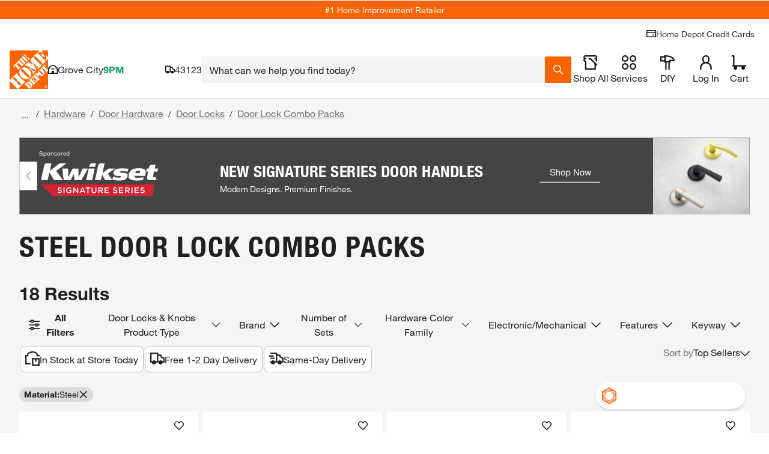

--- FILE ---
content_type: text/css
request_url: https://assets.thdstatic.com/experiences/general-merchandise/browse-and-search~browse-and-search-mobile~pep~pep-mobile~product~product-mobile.f81a08a2c8a310f743b4.css
body_size: 2385
content:
.zone-card{background-color:#fff}.sui-vertical-recs-subtitle{background-color:#f4f4f4;text-align:center}.ctl .ctl--centered{align-items:center;display:flex;justify-content:center;width:350px}.ctl .product-pod__title__product{display:none}.ctl .carousel__container{width:calc(100% - 350px)}.ctl .collection-header{align-items:center;display:flex;justify-content:space-between;width:75%}.ctl--mobile .product-pod__fulfillment--store{display:none}.ctl--mobile .carousel .fixed-item.slide{min-width:175px}.ctl--mobile .collection__redirect,.ctl--mobile .shop-by-room__redirect{padding:0!important}.ctl--mobile .toggle-mobile{width:106px}.ctl--mobile .toggle-mobile span{display:inline}.ctl--mobile .row-header{border:none;justify-content:space-between;margin:10px;padding:0;position:relative;width:95%}.ctl--mobile .collection-header{width:auto}.ctl--mobile .ctl--centered{align-items:center;border-radius:5px;box-shadow:0 5px 3px 0 #0000000d;padding-top:0;width:auto;z-index:1}.ctl--mobile .row-header__text{border:none;font-size:1.8rem!important}.ctl--mobile .row-header__text.carousel-header{font-size:1.4rem!important}.ctl--mobile .carousel__container{background-color:#f5f5f5;height:100%;padding-top:0;width:100%}.ctl--mobile .product-pod__similar-items-link-spacer{display:none}.ctl--mobile .product-pod--padding{padding:10px!important}.ctl .row-header{border:none;display:flex}.ctl .row-header__text{font-size:3rem}.ctl--centered{align-items:center;display:flex;justify-content:center}.ctl .collection__redirect,.ctl .shop-by-room__redirect{font-size:1.4rem;padding-top:15px}.ctl .carousel__container .carousel,.ctl .carousel__container .carousel .slider,.ctl .carousel__container .carousel .slider-wrapper{height:100%}.dynamic-recs,.uds{padding-bottom:0;padding-top:0}@media only screen and (max-width:1024px){.dynamic-recs .fixed-item.slide{max-width:150px;min-width:150px}}.dynamic-recs.loading .row-header__text{background-color:#e0e0e0;color:#0000}.dynamic-recs.loading .slide{margin-right:1rem}.dynamic-recs .carousel .slide{background:none}.dynamic-recs .carousel .slide .product-pod{height:100%;width:calc(100% - 20px)}.dynamic-recs .carousel .slide .product-pod__similar-items-link-spacer{display:none}.dynamic-recs .row-header__title{padding-bottom:0;text-align:left}.dynamic-recs .bttn-outline--primary.disabled{height:30px}.dynamic-recs .anchor-image{height:100%;width:100%}.dynamic-recs.pipsem .row-header{border:0;margin:0}.dynamic-recs.pipsem .row-header .row-header__text{border:0;display:block;font-size:1.8rem;font-weight:700;margin:0 10px;text-align:left}.dynamic-recs.trending_products{background:#fff;margin-bottom:20px}.dynamic-recs.trending_products .product-pod__title{-webkit-line-clamp:2;-webkit-box-orient:vertical;display:-webkit-box;overflow:hidden}.dynamic-recs.trending_products [class*=container-title]{margin-bottom:0}.dynamic-recs .trending_products--container{overflow:hidden;padding-left:10px}.con1_home_rr .row-header,.cust_reorder .row-header,.homepagehorizontal1_rr .row-header{border:0;margin:0;padding:15px 0}.con1_home_rr .row-header .row-header__text,.cust_reorder .row-header .row-header__text,.homepagehorizontal1_rr .row-header .row-header__text{border:0;display:block;font-family:helvetica-neue-heavy-condensed,Helvetica Neue,Helvetica,Arial,sans-serif!important;font-size:2.4rem;margin:0 10px;text-align:left}.pipCollection-subtitle,.pipCollection-title{font-family:Helvetica Neue LT Pro,Helvetica Neue,sans-serif!important;font-size:2.4rem;line-height:28px}.pipCollection-title{font-weight:700;padding-left:10px;text-transform:uppercase}.pipCollection-subtitle{font-weight:300;padding:5px 10px 0}.pipcollection__feature--title{font-size:1.4rem;font-weight:700}.pipcollection__feature--list{color:#333;font-family:Helvetica Neue LT Pro,sans-serif!important;font-size:1.4rem;font-weight:400;padding:10px 0 0 15px}.pipcollection__feature--list ul{margin-left:15px}.pipcollection__feature--list li{padding-top:10px}.pipcollection__shop--link{color:#3e7697;font-size:1.4rem;padding:20px 0}.sui-recs-pipsem-sponsoredbadge div[id^=plp_pod_sponsored_],.sui-recs-sponsoredbadge div[id^=plp_pod_sponsored_],.sui-recs-sponsoredbadge div[id^=plp_pod_sponsored_] p{color:#757575;padding:0}.sui-recs-pipsem-sponsoredbadge div[id^=plp_pod_sponsored_]{padding-bottom:16px;padding-right:16px}[id=beyond_bought_together] div.zone-card,[id=beyond_bought_together]>div,[id=recs_beyond_bought_together] div.zone-card,[id=recs_beyond_bought_together]>div{background-color:var(--bbt-bg-color,#d9d9d9)}[id=beyond_bought_together] div.zone-card .sui-proTipCont h1,[id=beyond_bought_together] div.zone-card .sui-proTipCont h2,[id=beyond_bought_together] div.zone-card .sui-proTipCont h3,[id=beyond_bought_together] div.zone-card .sui-proTipCont p,[id=beyond_bought_together]>div .sui-proTipCont h1,[id=beyond_bought_together]>div .sui-proTipCont h2,[id=beyond_bought_together]>div .sui-proTipCont h3,[id=beyond_bought_together]>div .sui-proTipCont p,[id=recs_beyond_bought_together] div.zone-card .sui-proTipCont h1,[id=recs_beyond_bought_together] div.zone-card .sui-proTipCont h2,[id=recs_beyond_bought_together] div.zone-card .sui-proTipCont h3,[id=recs_beyond_bought_together] div.zone-card .sui-proTipCont p,[id=recs_beyond_bought_together]>div .sui-proTipCont h1,[id=recs_beyond_bought_together]>div .sui-proTipCont h2,[id=recs_beyond_bought_together]>div .sui-proTipCont h3,[id=recs_beyond_bought_together]>div .sui-proTipCont p{color:var(--bbt-text-color,inherit)!important}[id=beyond_bought_together] div.zone-card>div,[id=beyond_bought_together]>div>div,[id=recs_beyond_bought_together] div.zone-card>div,[id=recs_beyond_bought_together]>div>div{overflow:hidden;padding:7px 0 3px 8px!important}[id=beyond_bought_together] div.zone-card .sui-bbt-mb-columns,[id=beyond_bought_together]>div .sui-bbt-mb-columns,[id=recs_beyond_bought_together] div.zone-card .sui-bbt-mb-columns,[id=recs_beyond_bought_together]>div .sui-bbt-mb-columns{padding-left:3px!important}@media(min-width:768px){[id=beyond_bought_together] div.zone-card .sui-bbt-mb-columns .swiper-slide,[id=beyond_bought_together]>div .sui-bbt-mb-columns .swiper-slide,[id=recs_beyond_bought_together] div.zone-card .sui-bbt-mb-columns .swiper-slide,[id=recs_beyond_bought_together]>div .sui-bbt-mb-columns .swiper-slide{flex-shrink:0!important;max-width:340px!important;min-width:340px!important;width:340px!important}}[id=beyond_bought_together] div.zone-card .sui-left-column,[id=beyond_bought_together]>div .sui-left-column,[id=recs_beyond_bought_together] div.zone-card .sui-left-column,[id=recs_beyond_bought_together]>div .sui-left-column{flex-shrink:0!important;max-width:245px!important;min-width:245px!important;width:245px!important}@media(max-width:640px){[id=beyond_bought_together] div.zone-card .sui-left-column,[id=beyond_bought_together]>div .sui-left-column,[id=recs_beyond_bought_together] div.zone-card .sui-left-column,[id=recs_beyond_bought_together]>div .sui-left-column{max-width:170px!important;min-width:170px!important;width:170px!important}}[id=beyond_bought_together] div.zone-card .sui-col-span-5.sui-bbt-carousel-columns,[id=beyond_bought_together]>div .sui-col-span-5.sui-bbt-carousel-columns,[id=recs_beyond_bought_together] div.zone-card .sui-col-span-5.sui-bbt-carousel-columns,[id=recs_beyond_bought_together]>div .sui-col-span-5.sui-bbt-carousel-columns{grid-column:span 5/span 5}[id=beyond_bought_together] div.zone-card .sui-col-span-5.sui-bbt-carousel-columns .swiper-slide,[id=beyond_bought_together]>div .sui-col-span-5.sui-bbt-carousel-columns .swiper-slide,[id=recs_beyond_bought_together] div.zone-card .sui-col-span-5.sui-bbt-carousel-columns .swiper-slide,[id=recs_beyond_bought_together]>div .sui-col-span-5.sui-bbt-carousel-columns .swiper-slide{flex-shrink:0!important;max-width:340px!important;min-width:340px!important;width:340px!important}[id=beyond_bought_together] div.zone-card .sui-bbt-carousel-slide,[id=beyond_bought_together]>div .sui-bbt-carousel-slide,[id=recs_beyond_bought_together] div.zone-card .sui-bbt-carousel-slide,[id=recs_beyond_bought_together]>div .sui-bbt-carousel-slide{background-color:#fff;border-radius:5px;display:flex;flex-direction:column;height:100%;min-height:525px}[id=beyond_bought_together] div.zone-card .sui-bbt-carousel-slide.sui-last-slide,[id=beyond_bought_together]>div .sui-bbt-carousel-slide.sui-last-slide,[id=recs_beyond_bought_together] div.zone-card .sui-bbt-carousel-slide.sui-last-slide,[id=recs_beyond_bought_together]>div .sui-bbt-carousel-slide.sui-last-slide{margin-right:1.2rem!important}[id=beyond_bought_together] div.zone-card .sui-bbt-carousel-slide .sui-bbt-slide-header,[id=beyond_bought_together]>div .sui-bbt-carousel-slide .sui-bbt-slide-header,[id=recs_beyond_bought_together] div.zone-card .sui-bbt-carousel-slide .sui-bbt-slide-header,[id=recs_beyond_bought_together]>div .sui-bbt-carousel-slide .sui-bbt-slide-header{flex-shrink:0}[id=beyond_bought_together] div.zone-card .sui-bbt-carousel-slide .sui-multi-grid-wrapper,[id=beyond_bought_together]>div .sui-bbt-carousel-slide .sui-multi-grid-wrapper,[id=recs_beyond_bought_together] div.zone-card .sui-bbt-carousel-slide .sui-multi-grid-wrapper,[id=recs_beyond_bought_together]>div .sui-bbt-carousel-slide .sui-multi-grid-wrapper{display:grid;flex:1;gap:6px;grid-template-columns:repeat(2,minmax(0,1fr));grid-template-rows:repeat(2,minmax(0,1fr))}[id=beyond_bought_together] div.zone-card .sui-bbt-carousel-slide .sui-multi-grid-wrapper .sui-bbt-multi-grid,[id=beyond_bought_together]>div .sui-bbt-carousel-slide .sui-multi-grid-wrapper .sui-bbt-multi-grid,[id=recs_beyond_bought_together] div.zone-card .sui-bbt-carousel-slide .sui-multi-grid-wrapper .sui-bbt-multi-grid,[id=recs_beyond_bought_together]>div .sui-bbt-carousel-slide .sui-multi-grid-wrapper .sui-bbt-multi-grid{display:flex;flex-direction:column}[id=beyond_bought_together] div.zone-card .sui-bbt-carousel-slide .sui-multi-grid-wrapper .sui-bbt-multi-grid>div,[id=beyond_bought_together]>div .sui-bbt-carousel-slide .sui-multi-grid-wrapper .sui-bbt-multi-grid>div,[id=recs_beyond_bought_together] div.zone-card .sui-bbt-carousel-slide .sui-multi-grid-wrapper .sui-bbt-multi-grid>div,[id=recs_beyond_bought_together]>div .sui-bbt-carousel-slide .sui-multi-grid-wrapper .sui-bbt-multi-grid>div{height:100%}[id=beyond_bought_together] div.zone-card .sui-bbt-carousel-slide .sui-multi-grid-wrapper .sui-bbt-multi-grid [data-testid=product-image__wrapper],[id=beyond_bought_together]>div .sui-bbt-carousel-slide .sui-multi-grid-wrapper .sui-bbt-multi-grid [data-testid=product-image__wrapper],[id=recs_beyond_bought_together] div.zone-card .sui-bbt-carousel-slide .sui-multi-grid-wrapper .sui-bbt-multi-grid [data-testid=product-image__wrapper],[id=recs_beyond_bought_together]>div .sui-bbt-carousel-slide .sui-multi-grid-wrapper .sui-bbt-multi-grid [data-testid=product-image__wrapper]{align-items:center;display:flex;justify-content:center;margin:0 auto!important;padding-left:1.5rem;padding-right:1.5rem}[id=beyond_bought_together] div.zone-card .sui-bbt-carousel-slide .sui-multi-grid-wrapper .sui-bbt-multi-grid div[data-testid=price-simple] .sm\:sui-text-4xl,[id=beyond_bought_together] div.zone-card .sui-bbt-carousel-slide .sui-multi-grid-wrapper .sui-bbt-multi-grid div[data-testid=price-simple] .sui-text-3xl,[id=beyond_bought_together]>div .sui-bbt-carousel-slide .sui-multi-grid-wrapper .sui-bbt-multi-grid div[data-testid=price-simple] .sm\:sui-text-4xl,[id=beyond_bought_together]>div .sui-bbt-carousel-slide .sui-multi-grid-wrapper .sui-bbt-multi-grid div[data-testid=price-simple] .sui-text-3xl,[id=recs_beyond_bought_together] div.zone-card .sui-bbt-carousel-slide .sui-multi-grid-wrapper .sui-bbt-multi-grid div[data-testid=price-simple] .sm\:sui-text-4xl,[id=recs_beyond_bought_together] div.zone-card .sui-bbt-carousel-slide .sui-multi-grid-wrapper .sui-bbt-multi-grid div[data-testid=price-simple] .sui-text-3xl,[id=recs_beyond_bought_together]>div .sui-bbt-carousel-slide .sui-multi-grid-wrapper .sui-bbt-multi-grid div[data-testid=price-simple] .sm\:sui-text-4xl,[id=recs_beyond_bought_together]>div .sui-bbt-carousel-slide .sui-multi-grid-wrapper .sui-bbt-multi-grid div[data-testid=price-simple] .sui-text-3xl{font-size:2.4rem!important}@media(max-width:1320px){[id=beyond_bought_together] div.zone-card .sui-bbt-carousel-slide .sui-multi-grid-wrapper .sui-bbt-multi-grid [data-testid=bulk-price-container],[id=beyond_bought_together]>div .sui-bbt-carousel-slide .sui-multi-grid-wrapper .sui-bbt-multi-grid [data-testid=bulk-price-container],[id=recs_beyond_bought_together] div.zone-card .sui-bbt-carousel-slide .sui-multi-grid-wrapper .sui-bbt-multi-grid [data-testid=bulk-price-container],[id=recs_beyond_bought_together]>div .sui-bbt-carousel-slide .sui-multi-grid-wrapper .sui-bbt-multi-grid [data-testid=bulk-price-container]{font-size:1.2rem!important}}[id=beyond_bought_together] div.zone-card .sui-bbt-carousel-slide .sui-multi-grid-wrapper .sui-bbt-multi-grid .sui-gap-4[data-testid=pod-section],[id=beyond_bought_together]>div .sui-bbt-carousel-slide .sui-multi-grid-wrapper .sui-bbt-multi-grid .sui-gap-4[data-testid=pod-section],[id=recs_beyond_bought_together] div.zone-card .sui-bbt-carousel-slide .sui-multi-grid-wrapper .sui-bbt-multi-grid .sui-gap-4[data-testid=pod-section],[id=recs_beyond_bought_together]>div .sui-bbt-carousel-slide .sui-multi-grid-wrapper .sui-bbt-multi-grid .sui-gap-4[data-testid=pod-section]{gap:.3rem!important}@keyframes react-placeholder-pulse--41gnu{0%{opacity:.6}50%{opacity:1}to{opacity:.6}}.placeholder--41gnu{animation:react-placeholder-pulse--41gnu 1.5s infinite;background-color:#eee}.rect--41gnu{margin-right:10px}.round--41gnu{border-radius:500rem}.text--41gnu{height:1rem;margin-top:.7rem;width:100%}.carousel{position:relative;width:auto}@media only screen and (max-width:1024px){.carousel .fixed-item.slide{max-width:150px;min-width:150px}}.carousel *{box-sizing:border-box}.carousel:hover .slide .legend{opacity:1}.carousel .slider-wrapper{margin:auto;overflow:hidden;transition:height .15s ease-in;width:auto}.carousel .slider-wrapper.axis-horizontal .slider{display:flex}.carousel .slider-wrapper.axis-horizontal .slider .slide{display:flex;flex-direction:column;flex-flow:column}.carousel .scroll-wrapper{-webkit-overflow-scrolling:touch;overflow-x:scroll}.carousel .slider{list-style:none;margin:0;padding:0;position:relative;width:auto}.carousel .slider.animated{transform:translateZ(0);transition:all .35s ease-in-out}.carousel .fixed-item.slide{max-width:220px;min-width:220px}.carousel .slide{background:#fff;margin:0;min-width:100%;position:relative}.carousel .slide--transparent{background:#0000}.carousel .slide .product-pod{background-color:#fff!important;height:95%;margin:3px;width:97%}.carousel .slide .product-pod *{box-sizing:initial}@media (-ms-high-contrast:none){.carousel .slide .product-pod--ie-fix{overflow:hidden}}@media only screen and (max-width:1023px){.carousel .slide .product-pod__add-to-cart,.carousel .slide .product-pod__fulfillment--shipping{display:none}}.carousel .slide .product-pod__title{text-align:start}.carousel .slide .product-pod .bttn--primary{border:2px solid #f96302!important;box-shadow:none!important;color:#fff!important}.carousel .slide .product-pod .bttn--primary .bttn__content{background-color:#fff;color:#f96302}.carousel .slide .product-pod .bttn--primary .bttn__content:hover{background-color:#f96302;color:#fff;text-decoration:none}.carousel .control-dots{bottom:0;margin:10px 0;position:absolute;text-align:center;width:100%}@media(min-width:960px){.carousel .control-dots{bottom:0}}.carousel .control-dots .dot{background:#fff;border-radius:50%;box-shadow:1px 1px 2px #000000e6;cursor:pointer;display:inline-block;filter:alpha(opacity=30);height:6px;margin:0 8px;opacity:.3;transition:opacity .25s ease-in;width:6px}.carousel .control-dots .dot.selected,.carousel .control-dots .dot:hover{filter:alpha(opacity=100);opacity:1}.carousel.dot-pattern--below{margin-bottom:36px}.carousel.dot-pattern--below .control-dots{bottom:-44px}.carousel.dot-pattern--below .control-dots .dot{background-color:#000;box-shadow:none}.carousel .carousel-status{color:#fff;font-size:1.1rem;padding:15px 5px;position:absolute;right:0;text-shadow:1px 1px 1px #000000e6;top:0}.carousel .carousel__next.disabled,.carousel .carousel__prev.disabled{display:none}.carousel .carousel__next{right:0}.carousel .carousel__next,.carousel .carousel__prev{background-color:#fff;background-position:50%;background-size:20px 20px;border:1px solid #ccc;cursor:pointer;padding:15px 10px;position:absolute;top:50%;transform:translateY(-50%);-webkit-user-select:none;user-select:none;z-index:1}@media screen and (min-width:1024px){.carousel .carousel__next .carousel__next,.carousel .carousel__next .carousel__prev,.carousel .carousel__prev .carousel__next,.carousel .carousel__prev .carousel__prev{padding:30px 15px}.carousel .carousel__next .carousel__next-button,.carousel .carousel__next .carousel__prev-button,.carousel .carousel__prev .carousel__next-button,.carousel .carousel__prev .carousel__prev-button{height:22px;width:12px}}.carousel .carousel__next .carousel__next-button,.carousel .carousel__next .carousel__prev-button,.carousel .carousel__prev .carousel__next-button,.carousel .carousel__prev .carousel__prev-button{height:16px;width:8px}.carousel .carousel-left-gradient,.carousel .carousel-right-gradient{height:100%;position:absolute;width:20px;z-index:1}.carousel .carousel-left-gradient{background-image:linear-gradient(90deg,#fff,#ffffff1a 90%,#fff0);left:0;top:0}.carousel .carousel-right-gradient{background-image:linear-gradient(90deg,#fff0,#ffffffe6 90%,#fff);right:0;top:0}

--- FILE ---
content_type: image/svg+xml
request_url: https://cdn.revjet.com/s3/csp/1657216872095/RM__CTA_ShopNow_white_off.svg
body_size: 859
content:
<?xml version="1.0" encoding="UTF-8"?><svg id="Layer_2" xmlns="http://www.w3.org/2000/svg" viewBox="0 0 220.5 50"><defs><style>.cls-1{fill:#fff;}.cls-2{fill:none;stroke:#fff;stroke-miterlimit:10;stroke-width:4px;}.cls-3{isolation:isolate;}</style></defs><g id="Layer_2-2"><g id="Layer_1_copy"><g><line class="cls-2" y1="48" x2="220.5" y2="48"/><g class="cls-3"><path class="cls-1" d="M48.3,0c2.6,0,4.6,.6,6.1,1.9,1.5,1.3,2.3,3.1,2.3,5.3h-2.9c-.3-3.1-2.2-4.7-5.7-4.7-1.6,0-2.9,.3-3.8,1s-1.3,1.7-1.3,3c0,.8,.3,1.5,1,2.1s2.8,1.3,6.3,2c2.5,.5,4.3,1.3,5.5,2.3,1.2,1,1.8,2.5,1.8,4.3,0,2.1-.9,3.8-2.6,5-1.7,1.2-3.9,1.8-6.3,1.8-2.9,0-5.2-.7-6.9-2.2-1.7-1.4-2.6-3.4-2.6-5.9h2.9c0,1.8,.6,3.1,1.9,4.1,1.2,1,2.8,1.4,4.8,1.4s3.3-.4,4.3-1.1,1.5-1.7,1.5-3.1c0-1.1-.5-2-1.5-2.6-1-.7-2.6-1.2-5-1.6-3.3-.7-5.6-1.5-6.6-2.4-1.1-1-1.6-2.2-1.6-3.8,0-2,.8-3.6,2.3-4.9,1.6-1.3,3.6-1.9,6.1-1.9Z"/><path class="cls-1" d="M63.6,.6V9.3h.1c.4-.9,1.1-1.6,2-2.1,1-.5,2-.7,3.2-.7,3.8,0,5.7,2,5.7,5.9v11h-2.7V12.1c0-.9-.3-1.7-.9-2.3s-1.4-.9-2.5-.9c-1.5,0-2.7,.5-3.6,1.4s-1.3,2.2-1.3,3.7v9.4h-2.7V.6h2.7Z"/><path class="cls-1" d="M85.8,6.5c2.5,0,4.4,.8,5.9,2.4,1.4,1.6,2.2,3.7,2.2,6.3s-.7,4.6-2.2,6.2-3.4,2.4-5.9,2.4-4.4-.8-5.8-2.4c-1.5-1.6-2.2-3.7-2.2-6.3s.7-4.8,2.2-6.3c1.4-1.5,3.3-2.3,5.8-2.3Zm-5.1,8.7c0,1.9,.5,3.4,1.4,4.5s2.2,1.7,3.7,1.7,2.7-.6,3.7-1.7,1.5-2.7,1.5-4.5c0-1.9-.5-3.4-1.4-4.5-1-1.2-2.2-1.7-3.7-1.7s-2.7,.6-3.7,1.8c-1,1-1.5,2.5-1.5,4.4Z"/><path class="cls-1" d="M105.2,6.5c2.3,0,4.2,.8,5.6,2.4,1.4,1.6,2,3.7,2,6.3s-.7,4.7-2.1,6.2c-1.4,1.6-3.2,2.4-5.5,2.4-1,0-2-.2-3-.6s-1.8-1.1-2.3-2h-.1v8.5h-2.7V6.9h2.7v2.2h.1c.9-1.7,2.7-2.6,5.3-2.6Zm-5.4,8.6c0,1.9,.5,3.4,1.4,4.6s2.2,1.7,3.9,1.7c1.6,0,2.8-.6,3.7-1.7,.9-1.1,1.3-2.7,1.3-4.7,0-1.8-.5-3.3-1.4-4.4-.9-1.1-2.2-1.7-3.8-1.7-1.5,0-2.8,.6-3.7,1.7-1,1.1-1.4,2.6-1.4,4.5Z"/><path class="cls-1" d="M128.6,.6l12,18.5h.1V.6h2.9V23.4h-3.3l-12-18.3h-.1V23.4h-2.9V.6h3.3Z"/><path class="cls-1" d="M155.2,6.5c2.5,0,4.4,.8,5.9,2.4,1.4,1.6,2.2,3.7,2.2,6.3s-.7,4.6-2.2,6.2c-1.4,1.6-3.4,2.4-5.9,2.4s-4.4-.8-5.8-2.4c-1.5-1.6-2.2-3.7-2.2-6.3s.7-4.8,2.2-6.3c1.3-1.5,3.3-2.3,5.8-2.3Zm-5.2,8.7c0,1.9,.5,3.4,1.4,4.5s2.2,1.7,3.7,1.7,2.7-.6,3.7-1.7,1.5-2.7,1.5-4.5c0-1.9-.5-3.4-1.4-4.5-1-1.2-2.2-1.7-3.7-1.7s-2.7,.6-3.7,1.8c-1,1-1.5,2.5-1.5,4.4Z"/><path class="cls-1" d="M167.9,6.9l3.7,13.5h.1l3.3-13.5h3l3.5,13.5h0l3.7-13.5h2.8l-5.2,16.5h-2.9l-3.4-13.2h0l-3.3,13.2h-2.9l-5.3-16.5h2.9Z"/></g></g></g></g></svg>

--- FILE ---
content_type: application/javascript
request_url: https://cdn.revjet.com/~cdn/JS/03/elements-2.12.0.js
body_size: 60734
content:
/** Creative JS Library 2.12.0 (Fri Jan 26 18:00:30 UTC 2024) */
(function(){/*

 Copyright The Closure Library Authors.
 SPDX-License-Identifier: Apache-2.0
*/
var k;function aa(a){var b=0;return function(){return b<a.length?{done:!1,value:a[b++]}:{done:!0}}}function ba(a){var b="undefined"!=typeof Symbol&&Symbol.iterator&&a[Symbol.iterator];if(b)return b.call(a);if("number"==typeof a.length)return{next:aa(a)};throw Error(String(a)+" is not an iterable or ArrayLike");}function ca(a){if(!(a instanceof Array)){a=ba(a);for(var b,c=[];!(b=a.next()).done;)c.push(b.value);a=c}return a}
var da="function"==typeof Object.defineProperties?Object.defineProperty:function(a,b,c){if(a==Array.prototype||a==Object.prototype)return a;a[b]=c.value;return a};function ea(a){a=["object"==typeof globalThis&&globalThis,a,"object"==typeof window&&window,"object"==typeof self&&self,"object"==typeof global&&global];for(var b=0;b<a.length;++b){var c=a[b];if(c&&c.Math==Math)return c}throw Error("Cannot find global object");}var fa=ea(this);
function ha(a,b){if(b)a:{var c=fa;a=a.split(".");for(var d=0;d<a.length-1;d++){var e=a[d];if(!(e in c))break a;c=c[e]}a=a[a.length-1];d=c[a];b=b(d);b!=d&&null!=b&&da(c,a,{configurable:!0,writable:!0,value:b})}}var ia="function"==typeof Object.assign?Object.assign:function(a,b){for(var c=1;c<arguments.length;c++){var d=arguments[c];if(d)for(var e in d)Object.prototype.hasOwnProperty.call(d,e)&&(a[e]=d[e])}return a};ha("Object.assign",function(a){return a||ia});
var ja="function"==typeof Object.create?Object.create:function(a){function b(){}b.prototype=a;return new b},ka;if("function"==typeof Object.setPrototypeOf)ka=Object.setPrototypeOf;else{var la;a:{var ma={a:!0},na={};try{na.__proto__=ma;la=na.a;break a}catch(a){}la=!1}ka=la?function(a,b){a.__proto__=b;if(a.__proto__!==b)throw new TypeError(a+" is not extensible");return a}:null}var oa=ka;
function n(a,b){a.prototype=ja(b.prototype);a.prototype.constructor=a;if(oa)oa(a,b);else for(var c in b)if("prototype"!=c)if(Object.defineProperties){var d=Object.getOwnPropertyDescriptor(b,c);d&&Object.defineProperty(a,c,d)}else a[c]=b[c];a.Af=b.prototype}function pa(){for(var a=Number(this),b=[],c=a;c<arguments.length;c++)b[c-a]=arguments[c];return b};function qa(){var a=window,b=a.frameElement;if(b){var c=a.document.elementFromPoint;a.document.elementFromPoint=function(d,e){var f=d,g=e;try{var h=a.getComputedStyle(b);if(h&&h.transform){var l="undefined"!==typeof DOMMatrix?new DOMMatrix(h.transform):"undefined"!==typeof WebKitCSSMatrix?new WebKitCSSMatrix(h.transform):void 0;if(l){var m=d/Math.sqrt(l.a*l.a+l.b*l.b);isFinite(m)&&(f=m);var p=e/Math.sqrt(l.c*l.c+l.d*l.d);isFinite(p)&&(g=p)}}}catch(u){}return c.call(a.document,f,g)}}};function ra(a){this.g=a}k=ra.prototype;k.D=function(){return!1};function q(a){return!a.D()}k.get=function(){return this.g};function sa(a,b){return a.D()?b():a.get()}function ta(a,b){return a.D()?b:a.get()}function r(a){return a.D()?null:a.get()}k.map=function(a){return this.D()?this:ua(a(this.get()))};k.flatMap=function(a){return this.D()?this:a(this.get())};k.filter=function(a){return this.D()||a(this.get())?this:t};function va(a,b){return!a.D()&&b(a.get())}k.forEach=function(a){this.D()||a(this.get())};
function wa(a,b){return a.D()?b():a}k.match=function(a){return this.D()?a.zf():a.some(this.get())};function xa(a){this.g=a}n(xa,ra);xa.prototype.h=function(a){return q(a)?this.get()===a.get():!1};xa.prototype.toString=function(){return"Some("+this.get()+")"};function ya(a){this.g=a}n(ya,ra);ya.prototype.D=function(){return!0};ya.prototype.get=function(){throw new TypeError("Can't extract the value of None.");};ya.prototype.h=function(a){return a.D()};ya.prototype.toString=function(){return"None"};
var t=new ya(void 0);function ua(a){return new xa(a)}function v(a){return null!=a?ua(a):t};var za=null;function x(){this.g=!1;this.j="visibility";this.s=500;this.m=t;this.v=Aa();this.o=this.h=!1;this.i=null}function y(){za||(za=new x);return za}k=x.prototype;k.nd=function(){return this.g};k.ic=function(a){this.g=!!a};k.Vc=function(){return this.s};k.mc=function(a){this.s=a};k.Sc=function(){return this.j};k.kc=function(a){this.j=a};k.Rc=function(){return this.v};k.fc=function(a){this.v=!!a};k.ld=function(){return this.h};k.hc=function(a){this.h=!!a};k.Tc=function(){return this.m};
k.lc=function(a){this.m="infinite"===a||""===a||0===a?t:v(a).map(function(b){return parseInt(b,10)})};k.od=function(){return this.o};k.jc=function(a){this.o=!!a};k.Pc=function(){return this.i};k.ec=function(a){this.i=a};
function Ba(a,b){"hideBody"in b&&a.ic(b.hideBody);b.hideMethod&&a.kc(b.hideMethod);b.showTimeout&&a.mc(b.showTimeout);"deferredRendering"in b&&a.fc(b.deferredRendering);"disableAnimation"in b&&a.hc(b.disableAnimation);a.lc(b.maxAnimationDuration);"hideCreative"in b&&a.jc(b.hideCreative);"canonicalEventURL"in b&&a.ec(b.canonicalEventURL)}x.prototype.setCanonicalEventURL=x.prototype.ec;x.prototype.getCanonicalEventURL=x.prototype.Pc;x.prototype.setHideCreative=x.prototype.jc;
x.prototype.isHideCreative=x.prototype.od;x.prototype.setMaxAnimationDuration=x.prototype.lc;x.prototype.getMaxAnimationDuration=x.prototype.Tc;x.prototype.setDisableAnimation=x.prototype.hc;x.prototype.isDisableAnimation=x.prototype.ld;x.prototype.setDeferredRendering=x.prototype.fc;x.prototype.getDeferredRendering=x.prototype.Rc;x.prototype.setHideMethod=x.prototype.kc;x.prototype.getHideMethod=x.prototype.Sc;x.prototype.setShowTimeout=x.prototype.mc;x.prototype.getShowTimeout=x.prototype.Vc;
x.prototype.setHideBody=x.prototype.ic;x.prototype.isHideBody=x.prototype.nd;var Ca=null,Da="addEventListener close expand getExpandProperties getPlacementType getState getVersion isViewable open removeEventListener setExpandProperties useCustomClose".split(" "),Ea="createCalendarEvent getCurrentPosition getDefaultPosition getMaxSize getResizeProperties getScreenSize playVideo setResizeProperties storePicture supports setOrientationProperties".split(" ");
function Fa(){var a=Ga();this.h=a;this.s=q(a);this.o=ta(a.map(function(b){return Ha(b)}),!1);this.g=1;this.j=[];this.i=null;this.m=!0}function Ia(){if(!Ca)if(window===window.top)Ca=new Fa;else{var a=Ga(),b=a.flatMap(function(c){return v(c.RevJetMraidController)});Ca=sa(b,function(){return new Fa});b.D()&&a.forEach(function(c){return c.RevJetMraidController=Ca})}return Ca}function Ga(){for(var a=window;a;){try{if(a.mraid&&Ja(a))return ua(a)}catch(b){}a=a===a.parent?null:a.parent}return t}
function Ja(a){return Da.every(function(b){return Ka(a.mraid[b])})}function Ha(a){return Ja(a)&&Ea.every(function(b){return Ka(a.mraid[b])})}Fa.prototype.addEventListener=function(a,b){this.j=this.j.concat({type:a,listener:b})};Fa.prototype.removeEventListener=function(a,b){this.j=this.j.filter(function(c){return c.type!==a&&c.listener!==b})};function Ma(a){y();return a.s}
function Na(a){Oa(a,2);a.h.forEach(function(b){"loading"===b.mraid.getState()?b.mraid.addEventListener("ready",function(){return Pa(a)}):Pa(a)})}Fa.prototype.expand=function(a,b){var c=this;this.h.forEach(function(d){d.mraid.setExpandProperties({width:a,height:b,useCustomClose:c.m});c.o&&d.mraid.setOrientationProperties({allowOrientationChange:!1,forceOrientation:a>b?"landscape":"portrait"});d.mraid.expand()})};Fa.prototype.collapse=function(){this.h.forEach(function(a){return a.mraid.close()})};
function Oa(a,b){a.j.filter(function(c){return c.type===b}).forEach(function(c){c.listener(a)})}function Pa(a){Oa(a,1);a.h.forEach(function(b){b.mraid.useCustomClose(a.m);a.o&&b.mraid.setOrientationProperties({allowOrientationChange:!1});b.mraid.isViewable()?Qa(a,!0):(a.i=function(c){return Qa(a,c)},b.mraid.addEventListener("viewableChange",a.i));b.mraid.addEventListener("stateChange",function(){return Ra(a)})})}
function Qa(a,b){b&&(null!==a.i&&(a.h.forEach(function(c){return c.mraid.removeEventListener("viewableChange",a.i)}),a.i=null),Oa(a,0))}function Ra(a){var b=ta(a.h.map(function(c){return c.mraid.getState()}),"");"expanded"===b?Oa(a,3):"default"===b?Oa(a,4):"hidden"===b&&5!==a.g&&Sa(a)}function Sa(a){Oa(a,5);a.g=5};function Ta(){try{var a=window.frameElement,b=a?a.getAttribute("data-revjet-options"):null,c=document.querySelector("div#ad_body")||document.querySelector("div#content_body"),d=c?c.getAttribute("data-revjet-options"):null;return JSON.parse(b||d||"{}")}catch(e){}return{}}function Ua(){try{var a=window.frameElement,b=a?a.getAttribute("data-revjet-personalization"):null;if(null!=b)return JSON.parse(b)}catch(c){}return null}
function Va(){var a=Ta();if("in_app"in a)return!!a.in_app;a=navigator.userAgent;if(-1!==a.indexOf("CriOS"))return!1;if(q(Ia().h))return!0;if(-1!==a.indexOf("Android")){if(-1!==a.indexOf("; wv")||-1!==a.indexOf("Version/"))return!0}else return/(iPhone|iPod|iPad).*AppleWebKit(?!.*Safari)/i.test(navigator.userAgent);return!1};var z="undefined"!==typeof window?window:{};function B(a){return"string"===typeof a}function Xa(a){return"number"===typeof a}function Ka(a){return"function"===typeof a&&"undefined"!==typeof a.call||a&&("[object Function]"===Object.prototype.toString.call(a)||"undefined"!==typeof a.call&&"undefined"!==typeof a.propertyIsEnumerable&&!a.propertyIsEnumerable("call"))?!0:!1}function C(a,b){a=a.split(".");b=b||z;for(var c;c=a.shift();)if(null!=b[c])b=b[c];else return t;return v(b)}
function Ya(a,b){a=a.split(".");var c=z;a[0]in c||!c.execScript||c.execScript("var "+a[0]);for(var d=void 0;a.length&&(d=a.shift());)a.length||void 0===b?c[d]?c=c[d]:c=c[d]={}:c[d]=b}var Za=null;function $a(a){var b=!1,c;return function(){b||(c=a(),b=!0);return c}}function ab(a,b){return 0===a.lastIndexOf(b,0)}function bb(a){return ab(a,"http:")||ab(a,"https:")||ab(a,"file:")||ab(a,"data:")||ab(a,"//")}
var cb=$a(function(){try{for(var a=window;a;){a:{for(var b=(a.document.cookie||"").split(/\s*;\s*/),c=0,d=void 0;d=b[c];c++){if(ab(d,"logging=")){var e=d.substr(8);break a}if("logging"===d){e="";break a}}e=void 0}var f;if(!(f="on"===e)){var g=RegExp("[?&]logging=([^&]*)").exec(a.location.search);f="on"===(g&&decodeURIComponent(g[1].replace(/\+/g," ")))}if(f)return!0;a=a===a.parent?null:a.parent}}catch(h){}return!1}),db=$a(function(){return!!("srcdoc"in document.createElement("iframe"))}),Aa=$a(function(){try{if(window!==
window.top){var a=window.parent;if(a.REVJET_Tag||a.REVJET_TagObj_1)return!0}}catch(b){}return!1});function eb(a,b,c){if(window.top!==window.self){var d=window.parent,e=d;try{if(q(C("extern",d))||q(C("$sf.ext",d)))if(e=d.document.getElementById("REVJET_Tag-MESSAGING_FRAME"))e=e.contentWindow}catch(f){}try{e.postMessage(JSON.stringify({module:"REVJET_Tag.Ad",method:a,messageId:b,properties:c}),"*")}catch(f){}}}
function fb(){for(var a=[window.top],b=Ta().vpaid_wrapper_key;0<a.length;){var c=a.shift();try{if(null!=b){if(null!=c.getVPAIDAd&&null!=c._getVPAIDWrapperByKey&&null!=c._getVPAIDWrapperByKey(b))return c}else if(null!=c.getVPAIDAd)return c}catch(e){}c=c.frames;for(var d=0;d<c.length;d++)a.push(c[d])}return null}function gb(a,b,c){try{if(window.top!==window.self){var d=fb();d&&d.postMessage(JSON.stringify({module:"REVJET.VPAID",method:a,messageId:b,properties:c}),"*")}}catch(e){}}
function hb(a){gb(a,D(),{})}function D(){return(new Date).getTime()+"-"+Math.floor(100*Math.random()+1)}var ib=$a(function(){return"ontouchstart"in z||!!(z.document&&document.documentElement&&"ontouchstart"in document.documentElement)||!(!z.navigator||!z.navigator.msMaxTouchPoints)});function jb(a,b){return null!=b?a.reduce(function(c,d){return-1===c.findIndex(function(e){return e[b]===d[b]})?c.concat(d):c},[]):a}
function kb(a){return a.reduce(function(b,c){-1===b.indexOf(c)&&b.push(c);return b},[])}var lb=$a(function(){return"undefined"!==typeof document.hidden?"hidden":"undefined"!==typeof document.webkitHidden?"webkitHidden":"undefined"!==typeof document.mozHidden?"mozHidden":"undefined"!==typeof document.msHidden?"msHidden":null}),nb=$a(function(){var a=lb();return a?a.toLowerCase().replace("hidden","visibilitychange"):null});function ob(){var a=lb();return a?!!document[a]:!1}
function pb(a){return-1!==a.indexOf("?")?"&":"?"}function qb(a){if(void 0===b||b>a.length)var b=a.length;return" desc"===a.substring(b-5,b)}function rb(a){if(B(a)){var b=a.split(","),c=b.filter(function(e){return-1!==e.indexOf("$")}).map(function(e){return e.substring(e.lastIndexOf("$")+1)}),d=c.filter(function(e){return-1!==e.indexOf("_")}).map(function(e){return e.substring(0,e.lastIndexOf("_"))});return[a].concat(b.concat(c.concat(d)))}return a}
function sb(a){if(a){a.style&&(a.style.cursor="pointer");a=a.children||[];for(var b=0;b<a.length;b++){var c=a[b];c&&sb(c)}}}function tb(a){if(a){a.style&&a.style.removeProperty("cursor");a=a.children||[];for(var b=0;b<a.length;b++){var c=a[b];c&&tb(c)}}}function ub(a){return new Promise(function(b){var c=new Image;c.onerror=function(){return b()};c.onload=function(){return b(c)};c.src=a})}
function vb(a,b,c){b=void 0===b?0:b;c=void 0===c?3:c;if(!(b>c)){if(a instanceof Node)return{id:a.id||"",nodeName:a.nodeName,nodeType:a.nodeType};if(!(a instanceof Window)){if(Array.isArray(a))return a.map(function(f){return vb(f,b,c)});if(!Ka(a)){if(a instanceof Object){var d={},e;for(e in a)d[e]=vb(a[e],b+1,c);return d}return a}}}}function wb(a,b){a.replaceChildren?a.replaceChildren.apply(a,ca(b)):(a.innerHTML="",b.forEach(function(c){return a.appendChild(c)}))}
function xb(a,b){var c={resultType:"VALUE",result:[],normalize:function(e){var f=[];return e.replace(/[\['](\??\(.*?\))[\]']/g,function(g,h){return"[#"+(f.push(h)-1)+"]"}).replace(/'?\.'?|\['?/g,";").replace(/;;;|;;/g,";..;").replace(/;$|'?\]|'$/g,"").replace(/#([0-9]+)/g,function(g,h){return f[h]})},Ic:function(e){e=e.split(";");for(var f="$",g=1,h=e.length;g<h;g++)f+=/^[0-9*]+$/.test(e[g])?"["+e[g]+"]":"['"+e[g]+"']";return f},store:function(e,f){e&&(c.result[c.result.length]="PATH"===c.resultType?
c.Ic(e):f);return!!e},trace:function(e,f,g){if(e){e=e.split(";");var h=e.shift();e=e.join(";");if(f&&f.hasOwnProperty(h))c.trace(e,f[h],g+";"+h);else if("*"===h)c.vb(h,e,f,g,function(p,u,w,A,S){c.trace(p+";"+w,A,S)});else if(".."===h)c.trace(e,f,g),c.vb(h,e,f,g,function(p,u,w,A,S){"object"===typeof A[p]&&c.trace("..;"+w,A[p],S+";"+p)});else if(/,/.test(h)){h=h.split(/'?,'?/);for(var l=0,m=h.length;l<m;l++)c.trace(h[l]+";"+e,f,g)}else/^\(.*?\)$/.test(h)?c.trace(c.eval(h,f,g.substr(g.lastIndexOf(";")+
1))+";"+e,f,g):/^\?\(.*?\)$/.test(h)?c.vb(h,e,f,g,function(p,u,w,A,S){c.eval(u.replace(/^\?\((.*?)\)$/,"$1"),A[p],p)&&c.trace(p+";"+w,A,S)}):/^(-?[0-9]*):(-?[0-9]*):?([0-9]*)$/.test(h)&&c.slice(h,e,f,g)}else c.store(g,f)},vb:function(e,f,g,h,l){if(g instanceof Array)for(var m=0,p=g.length;m<p;m++)m in g&&l(m,e,f,g,h);else if("object"===typeof g)for(m in g)g.hasOwnProperty(m)&&l(m,e,f,g,h)},slice:function(e,f,g,h){if(g instanceof Array){var l=g.length,m=0,p=l,u=1;e.replace(/^(-?[0-9]*):(-?[0-9]*):?(-?[0-9]*)$/g,
function(w,A,S,Wa){m=parseInt(A||m,10);p=parseInt(S||p,10);u=parseInt(Wa||u,10)});m=0>m?Math.max(0,m+l):Math.min(l,m);p=0>p?Math.max(0,p+l):Math.min(l,p);for(e=m;e<p;e+=u)c.trace(e+";"+f,g,h)}},eval:function(e,f){try{return d&&f&&eval(e.replace(/@/g,"_v"))}catch(g){throw new SyntaxError("jsonPath: "+g.message+": "+e.replace(/@/g,"_v").replace(/\^/g,"_a"));}}},d=a;if(b&&a&&("VALUE"===c.resultType||"PATH"===c.resultType))return c.trace(c.normalize(b).replace(/^\$;/,""),a,"$"),c.result.length?c.result:
!1}function yb(a,b,c){var d=[];try{for(var e=a.evaluate(c,a,b,XPathResult.ORDERED_NODE_ITERATOR_TYPE,null),f=e.iterateNext();f;)d.push(f.textContent),f=e.iterateNext()}catch(g){console.error(g)}return d};function zb(a,b,c){b=Array.prototype.splice.call(a,b,1);Array.prototype.splice.call(a,c,0,b[0])};function Ab(a){return a?v(document.getElementById(a)):t}function Bb(a){return a&&a.parentNode?a.parentNode.removeChild(a):null}function Cb(a,b){var c=[];Db(a,b,c,!1);return c}function Eb(a,b){var c=[];return Db(a,b,c,!0)?c[0]:void 0}function Db(a,b,c,d){if(null!=a)for(a=a.firstChild;a;){if(b(a)&&(c.push(a),d)||Db(a,b,c,d))return!0;a=a.nextSibling}return!1}function Fb(a,b){for(;a;){if(b(a))return v(a);a=a.parentNode}return t}
function E(a,b){return Array.prototype.slice.call(a.querySelectorAll(b))}function Gb(a){var b=document.createElement("a");b.href=a;return"//"+b.hostname}var Hb=[];function Ib(a){if(a){var b=Gb(a);if(!Hb.find(function(d){return d===b})){Hb=Hb.concat(b);a=document.createElement("link");a.setAttribute("rel","dns-prefetch");a.setAttribute("href",b);var c=document.getElementsByTagName("head");0<c.length&&c[0].appendChild(a)}}}
function Jb(a,b){if(Element.prototype.closest)return a.closest(b);if(!document.documentElement.contains(a))return null;do{var c=a,d=b;if(Element.prototype.matches?c.matches(d):Element.prototype.msMatchesSelector?c.msMatchesSelector(d):Element.prototype.webkitMatchesSelector&&c.webkitMatchesSelector(d))return a;a=a.parentElement||a.parentNode}while(null!==a&&1===a.nodeType);return null}
function Kb(a){return"undefined"!==typeof window.requestAnimationFrame?window.requestAnimationFrame(a):window.setTimeout(a,16)};function F(a,b,c,d){"undefined"!==typeof window.addEventListener?a.addEventListener(b,c,d):a.attachEvent("on"+b,c)}function Lb(a,b,c,d){"undefined"!==typeof window.removeEventListener?a.removeEventListener(b,c,d):a.detachEvent("on"+b,c)}function Mb(a){if(a=a||window.event)a.preventDefault?a.preventDefault():a.returnValue=!1}function Nb(a){if(a=a||window.event)a.stopPropagation?a.stopPropagation():a.cancelBubble=!0};function Ob(a,b){this.B=a;this.J=b;this.h=this.ca=!1;this.H=this.i=this.s=this.O=this.v=0;this.g=this.m=!1;this.j=0;this.o=null}k=Ob.prototype;k.lb=function(){return this.B};function Pb(a,b){a.J=b}k.pb=function(){return this.h};k.Xa=function(){return this.v};
k.start=function(){var a=this;if(!this.h){this.h=!0;this.g=ob();this.H=this.i=0;this.v=this.B;var b=(new Date).getTime();this.O=b;this.s=this.g?b:0;this.j=Kb(function(){return Qb(a)});if(b=nb())this.o=function(){var c=ob();if(a.g!==c){a.g=c;var d=(new Date).getTime();c?a.s=d:a.i+=d-a.s}},F(document,b,this.o,!1)}};
k.stop=function(){this.h=this.m=!1;this.v=this.H=this.s=this.i=this.O=0;if(0!==this.j){var a=this.j;"undefined"!==typeof window.requestAnimationFrame?window.cancelAnimationFrame(a):window.clearTimeout(a);this.j=0}(a=nb())&&null!==this.o&&(Lb(document,a,this.o,!1),this.o=null)};k.pause=function(){!this.m&&this.h&&(this.m=!0)};function Rb(a){a.j=0;a.stop();a.J&&a.J();a.ca&&a.start()}
function Qb(a){if(a.h){var b=(new Date).getTime(),c=a.O+a.i+a.H+a.B;a.g||a.m||(a.v=c-b);!a.g&&!a.m&&b>=c?Rb(a):a.j=Kb(function(){return Qb(a)})}};function Sb(a,b){var c=null;return function(){var d=this,e=arguments;c&&c.stop();c=new Ob(b,function(){c=null;a.apply(d,e)});c.ca=!1;c.start()}};function G(a,b,c){if("string"===typeof b)a.style[b]=c;else for(var d in b)a.style[d]=b[d]}function Tb(a,b){return a?a.currentStyle?a.currentStyle[b]:window.getComputedStyle&&window.getComputedStyle(a,null)?(a=window.getComputedStyle(a,null),a[b]||a.getPropertyValue(b)):a.style[b]:null}
function H(a){var b=0,c=0;if(a){var d=a.getBoundingClientRect();"width"in d&&"height"in d&&(b=d.width,c=d.height);0==b&&0==c&&(d=Tb(a,"width"),a=Tb(a,"height"),d&&a&&(b=String(d),c=String(a),-1!==b.indexOf("px")&&(b=b.substring(0,b.length-2)),-1!==c.indexOf("px")&&(c=c.substring(0,c.length-2)),"auto"===b&&(b=0),"auto"===c&&(c=0)))}return{width:b,height:c}}
function Ub(a){return(a||"").split(";").filter(Boolean).reduce(function(b,c){var d=ba(c.split(":"));c=d.next().value;d=d.next().value;b[c.trim()]=d.trim();return b},{})}
function Vb(a,b,c,d,e){var f=window.getComputedStyle(a,null);if(!f)return null;var g=f.fontSize?parseFloat(f.fontSize):null;f=f.fontSize?parseFloat(f.fontSize):24;d||(a.style.lineHeight="normal");if(f>b&&(a.scrollHeight>a.clientHeight||a.scrollWidth>a.clientWidth))for(d=f;d>=b;d--)if(a.scrollHeight>a.clientHeight||a.scrollWidth>a.clientWidth)a.style.fontSize=d+"px";if(c&&(a.scrollHeight>a.clientHeight||a.scrollWidth>a.clientWidth)){b=a.textContent;c=b.length;d=1;for(f=0;10>f;f++){var h=Math.floor((c+
d)/2);a.textContent=b.slice(0,h)+"\u2026";a.scrollHeight>a.clientHeight||a.scrollWidth>a.clientWidth?c=h:d=h}a.innerHTML=b.slice(0,d)+"\u2026"}if(e){b=Ub(a.style.cssText);e=Ub(e);var l=Object.assign(b,e);a.style.cssText=Object.keys(l).reduce(function(m,p){return m+p+":"+l[p]+";"},"")}return g}
function Wb(){return new Promise(function(a){document.fonts&&document.fonts.ready?document.fonts.ready.then(function(){return Kb(function(){return a()})},function(){return a()}):window.setTimeout(function(){return a()},300)})}
function Xb(a,b,c,d,e){function f(){a.removeAttribute("data-revjet-shrinking");if(!g()){a.hasAttribute("data-revjet-original-visibility")&&(a.style.visibility=a.getAttribute("data-revjet-original-visibility"));a.removeAttribute("data-revjet-original-visibility");a.setAttribute("data-revjet-shrinking-completed","");var m=Sb(function(){return Xb(a,b,c,d,e)},250);h=new window.ResizeObserver(function(p){p=ba(p);for(var u=p.next();!u.done;u=p.next())u.value.target===a&&m()});h.observe(a)}}function g(){return a.hasAttribute("data-revjet-shrinking-completed")}
if(!a||a.hasAttribute("data-revjet-shrinking"))return Promise.resolve();var h;a.setAttribute("data-revjet-shrinking","");g()||(a.setAttribute("data-revjet-original-visibility",a.style.visibility),a.style.visibility="hidden");var l=null;return(g()?Promise.resolve():Wb()).then(function(){l=Vb(a,b,c,d,e)}).then(function(){return f()}).catch(function(){return f()}).then(function(){return function(){a.removeAttribute("data-revjet-shrinking-completed");h&&h.unobserve(a);null!=l&&(a.style.fontSize=l+"px");
return Promise.resolve()}})}
function Yb(a,b){if(a=document.getElementById(a)){var c=a.cloneNode(!0);c.style.position="absolute";c.style.left="-10000px";c.style.top="-10000px";c.style.visibility="hidden";var d=c.querySelector(".text-elm");if(d){a.parentNode.appendChild(c);var e;for(e=b-1;4<e;e--){var f=d.offsetWidth,g=c.offsetWidth;if(!(d.offsetHeight>c.offsetHeight||f>g))break;var h=b;d.style.fontSize=e+"px"}null!=h&&a.querySelectorAll(".text-elm").forEach(function(l){l.style.fontSize=h+"px"});a.parentNode.removeChild(c)}}}
function Zb(a){var b=document.getElementById(a);return b?Wb().then(function(){var c=b.querySelector(".text-elm");c&&(c=window.getComputedStyle(c,null),Yb(a,c&&c.fontSize?Math.round(parseFloat(c.fontSize)):12))}):Promise.resolve()}function $b(a,b,c,d,e){this.g=a;this.j=b;this.o=c;this.i=d;this.m=Array.isArray(e)?e:[e];this.h=[]}$b.prototype.play=function(){var a=this;0===this.j?ac(this):(G(this.g,this.o),window.setTimeout(function(){return bc(a)},0));return!0};function cc(a,b){a.h.push(b)}
function bc(a){for(var b=[],c=0;c<a.m.length;c++){var d=a.m[c];b.push(d.Xb+" "+d.duration+"ms "+d.timing+" "+d.delay+"s")}a.g.getBoundingClientRect();G(a.g,"transition",b.join(","));G(a.g,a.i);b=new Ob(a.j,function(){return ac(a)});b.ca=!1;b.start()}function ac(a){G(a.g,"transition","");G(a.g,a.i);for(var b=0;b<a.h.length;b++)a.h[b](a)};var dc=navigator.userAgent;function ec(a){return-1!==dc.indexOf(a)}function fc(){return ec("iPhone")&&!ec("iPod")&&!ec("iPad")};function gc(a){var b=C("revjet.media.elements");if(q(b))for(var c=0;c<b.get().length;c++){var d=b.get()[c];if(d.getElementId&&d.getElementId()==a)return d}else return r(C("revjet.video.videoObjects."+a));return null}function hc(a,b,c){if(a){var d=null,e=a.getElementsByTagName(b);0<e.length&&(d=e[0].getAttribute("id"),d=gc(d));d?c(d):window.setTimeout(function(){return hc(a,b,c)},16)}else c(null)}function ic(a,b,c,d,e){hc(a,c,function(f){f&&(f=f[b].apply(f,e),d&&d(f))})}
function jc(a,b,c){ic(a,b,"video",c,pa.apply(3,arguments))}function kc(a,b,c){ic(a,b,"audio",c,pa.apply(3,arguments))};var lc={};function mc(a){this.h=a;this.j=cb()?10:0}function I(a){if(a in lc)return lc[a];lc[a]=new mc(a);return lc[a]}mc.prototype.log=function(a,b){var c=pa.apply(2,arguments);if(this.j>=a){var d=4===a?console.error:3===a?console.warn:2===a?console.info:console.log;window.name?d.apply(null,["["+window.name+"] ["+this.h+"]:",b].concat(ca(c))):d.apply(null,["["+this.h+"]:",b].concat(ca(c)))}};mc.prototype.error=function(a){this.log.apply(this,[4,a].concat(ca(pa.apply(1,arguments))))};
mc.prototype.info=function(a){this.log.apply(this,[2,a].concat(ca(pa.apply(1,arguments))))};mc.prototype.g=function(a){this.log.apply(this,[1,a].concat(ca(pa.apply(1,arguments))))};var nc=window.self!==window.top,oc=["click","mousedown","mouseup"];function pc(a){nc&&window.requestAnimationFrame(function(){try{var b=JSON.stringify({module:"REVJET_Creative",method:"dispatchEvent",messageId:D(),properties:{eventObject:vb(a)}}),c=window;do c=c.parent,c.postMessage(b,"*");while(c!==window.top)}catch(d){}})}function qc(){nc&&oc.forEach(function(a){return window.addEventListener(a,pc,!1)})};function rc(a){return{va:a.field,name:a.name,value:a.value}};function sc(a){this.g=a.name;this.h=a.value}fa.Object.defineProperties(sc.prototype,{name:{configurable:!0,enumerable:!0,get:function(){return this.g}},value:{configurable:!0,enumerable:!0,get:function(){return this.h}}});function tc(a){return new sc(a)};function uc(a){this.g=a.id;this.h=a.index;this.j=a.name;this.i=(a.options||[]).map(tc);this.m=a.pixels||[]}fa.Object.defineProperties(uc.prototype,{id:{configurable:!0,enumerable:!0,get:function(){return this.g}},index:{configurable:!0,enumerable:!0,get:function(){return this.h}},name:{configurable:!0,enumerable:!0,get:function(){return this.j}},options:{configurable:!0,enumerable:!0,get:function(){return this.i}},pixels:{configurable:!0,enumerable:!0,get:function(){return this.m}}});
function vc(a){return new uc(a)};function wc(a){var b=a.readMapping;b=(b=b?JSON.parse(b):null)?Array.isArray(b)?b:[b]:null;return{id:a.id,$b:a.readMethod,localStorage:!!a.localStorage,cb:a.saveScript,bc:a.readUrl,ac:a.readScript,Yb:a.readData,sb:a.saveMethod,yf:!!a.consumerData,dc:!!a.saveFinal,qd:!!a.readIncremental,td:!!a.saveIncremental,rd:!!a.readInitial,Zb:b?b.map(rc):[],tb:a.saveUrl,bb:a.readParser,saveData:a.saveData,ha:(a.fields||[]).map(vc)}};function xc(a){this.g=a.id}fa.Object.defineProperties(xc.prototype,{id:{configurable:!0,enumerable:!0,get:function(){return this.g}}});function yc(a,b){if(a.touches&&1<=a.touches.length){var c=a.touches[0].pageX;a=a.touches[0].pageY}else if(null!==a.pageX&&"undefined"!==typeof a.pageX||null==a.clientX)c=a.pageX,a=a.pageY;else{var d=window.document.documentElement,e=window.document.body;c=a.clientX+(d&&d.scrollLeft||e&&e.scrollLeft||0)-(d&&d.clientLeft||e&&e.clientLeft||0);a=a.clientY+(d&&d.scrollTop||e&&e.scrollTop||0)-(d&&d.clientTop||e&&e.clientTop||0)}b&&(b=b.getBoundingClientRect(),c+=b.left,a+=b.top);return{cx:c,cy:a}}
function zc(a){var b=-1,c=-1;var d=window.document;d=window.innerWidth||d.documentElement.clientWidth||d.body.clientWidth;var e=window.document;e=window.innerHeight||e.documentElement.clientHeight||e.body.clientHeight;0!=d&&(b=Math.floor(100*a.cx/d));0!=e&&(c=Math.floor(100*a.cy/e));isNaN(b)&&(b=-1);isNaN(c)&&(c=-1);return{x:b,y:c}}
function Ac(a){var b=window.HeatmapElement,c=-1,d=-1,e=window.document.body,f=window.document.documentElement,g="undefined"!==typeof window.pageXOffset?window.pageXOffset:(f||e.parentNode||e).scrollLeft;f="undefined"!==typeof window.pageYOffset?window.pageYOffset:(f||e.parentNode||e).scrollTop;e=b.getBoundingClientRect();g=e.left+g;f=e.top+f;var h="width"in e?e.width:b.offsetWidth;b="height"in e?e.height:b.offsetHeight;a.cx>=g&&(c=Math.floor(100*(a.cx-g)/h));a.cy>=f&&(d=Math.floor(100*(a.cy-f)/b));
isNaN(c)&&(c=-1);isNaN(d)&&(d=-1);return{x:c,y:d}};var Bc={Ze:"unknown",ce:"before_personalization",Ld:"after_personalization",ae:"before_depersonalization",Kd:"after_depersonalization",je:"click",ie:"change",We:"swipe",Fe:"mouse_down",Je:"mouse_over",Ie:"mouse_out",Ge:"mouse_enter",He:"mouse_leave",Pe:"orientation_change",le:"close",se:"expand",Re:"reload",Qe:"refresh",te:"expand_start",me:"collapse",de:"before_show",Se:"show",xe:"hide",De:"load",Oe:"open_link",ue:"fire_pixel",Xe:"transition_in",Ye:"transition_out",Ee:"max_action_count",mf:"viewable",
Ne:"not_viewable",ke:"click_heatmap",Od:"animation_start",Pd:"animation_stop",Md:"animation_end",Nd:"animation_iteration",hf:"video_started",cf:"video_first_quartile",df:"video_midpoint",kf:"video_third_quartile",bf:"video_complete",ef:"video_mute",lf:"video_unmute",gf:"video_play",ff:"video_pause",jf:"video_stop",Xd:"audio_started",Sd:"audio_first_quartile",Td:"audio_midpoint",Zd:"audio_third_quartile",Rd:"audio_complete",Ud:"audio_mute",$d:"audio_unmute",Wd:"audio_play",Vd:"audio_pause",Yd:"audio_stop",
Me:"mraid_viewable",Le:"mraid_ready",Ke:"mraid_loaded",ye:"hype_document_load",ze:"hype_scene_load",Ae:"hype_scene_unload",Be:"hype_timeline_complete",Ue:"slider_next",Ve:"slider_prev",Te:"slider_card_view",Ce:"javascript_error",Qd:"api_call",he:"bodymovin_start",ee:"bodymovin_complete",fe:"bodymovin_loop_complete",ge:"bodymovin_segment_start",pe:"custom_event",qe:"data_change",af:"value_change",oe:"consumer_data",ne:"complete",be:"before_form_load",ve:"form_load",we:"form_validated",$e:"validated",
wf:"vpaid_time_update",sf:"vpaid_resize_ad",vf:"vpaid_stop_ad",rf:"vpaid_pause_ad",tf:"vpaid_resume_ad",qf:"vpaid_expand_ad",pf:"vpaid_collapse_ad",uf:"vpaid_skip_ad",nf:"vpaid_ad_volume_change"};function J(a){this.o=a;this.h=!1;this.j=this.i=this.m=null}k=J.prototype;k.getType=function(){return this.o};k.C=function(){return this.m};k.Nb=function(){return this.i};k.eb=function(a){this.j=a};k.mb=function(){return this.j};k.stopPropagation=function(){this.h=!0};k.pd=function(){return this.h};k.F=function(){return!0};J.prototype.isPropagationStopped=J.prototype.pd;J.prototype.getRoleId=J.prototype.mb;J.prototype.getRole=J.prototype.Nb;J.prototype.getWidgetId=J.prototype.C;
J.prototype.getType=J.prototype.getType;function Cc(a,b,c){J.call(this,"consumer_data");this.g=c}n(Cc,J);Cc.prototype.F=function(){return!0};function Dc(a){return a.replace(/<script[^>]*/gi,function(b){return b.replace(/(\s+)(type)(\s*=\s*)/gi,"$1data-revjet-script-type$3").replace(/(\s+)(language)(\s*=\s*)/gi,"$1data-revjet-script-language$3").replace(/(\s+)(src)(\s*=\s*)/gi,"$1data-revjet-script-src$3")+' type="text/revjet"'})}
function Ec(a,b){var c=b.bind(this);a.addEventListener?(a.addEventListener("load",c,!1),a.addEventListener("error",c,!1)):a.onreadystatechange=function(){if("loaded"===a.readyState||"complete"===a.readyState)a.onreadystatechange=null,c()}}
function Fc(a,b,c,d){return function(){if(0===b.length)d&&d();else{var e=b.shift(),f=Fc(a,b,c,d);if("SCRIPT"===e.nodeName&&"text/revjet"===e.type){var g=c.createElement("script");g.async=!1;var h=e.getAttribute("data-revjet-script-type");h&&(g.type=h);g.id=e.id;g.text=e.text||e.textContent||e.innerHTML||"";(h=e.getAttribute("data-revjet-script-language"))&&g.setAttribute("language",h);e.charset&&(g.charset=e.charset);if(e=e.getAttribute("data-revjet-script-src"))g.src=e;g.src&&Ec(g,f);a.insertBefore(g,
null);g.src||f()}else if(e.innerHTML&&0<=e.innerHTML.toLowerCase().indexOf("<script")){for(g=[];e.firstChild;)g.push(e.removeChild(e.firstChild));a.insertBefore(e,null);Fc(e,g,c,f)()}else a.insertBefore(e,null),f()}}}function Gc(a,b,c){var d=window.document;if(b){var e=d.createElement("div");e.innerHTML="L<div>"+Dc(b)+"</div>";b=[];for(e=e.lastChild;e.firstChild;)b.push(e.removeChild(e.firstChild));e=b}else e=[];Fc(a,e,d,c)()};var Hc=0;function Ic(a,b){this.j=a;this.g=b;this.ma=null;this.i=++Hc;this.h=""}function Jc(){return"div"===Ta().deliveryWrapper}function Kc(a){return a.g.getAttribute("data-revjet-asset-src")}function Lc(a){return a.g.getAttribute("data-revjet-asset-content")}Ic.prototype.load=function(){var a=this,b,c=Kc(this);if(b=Lc(this))b=Promise.resolve(b);else if(c)b=Mc(c);else return Promise.reject("Empty asset URL.");return b.then(function(d){a.h=d;return Nc(a,c,d,a.ma)})};
Ic.prototype.refresh=function(a){var b=Kc(this),c=this.h;if(b&&c&&this.ma){var d=this.ma;d.removeAttribute("data-revjet-iframe-asset");var e=this.g,f=e.getAttribute("data-revjet-asset-width");e=e.getAttribute("data-revjet-asset-height");this.ma=Oc(f?f:"100%",e?e:"100%");return Nc(this,b,c,this.ma,a).then(function(){return d.parentNode.removeChild(d)})}return Promise.resolve()};
function Nc(a,b,c,d,e){return new Promise(function(f){var g=a.g,h=Array.prototype.slice.call(g.attributes).filter(function(w){return w.name&&ab(w.name,"data-revjet-var-")}).map(function(w){return w.name}),l=g.getAttribute("data-revjet-html5vars")||"{}";h=h.reduce(function(w,A){var S=A.replace(/^data-revjet-var-/,"");return S?(A=g.getAttribute(A),w.replace("%"+S+"%",A?A:"")):w},c.replace("%html5vars%",l));if(Jc())h=h.replace(/<body/gi,'<div style="display:block;"').replace(/<\/body>/gi,"</div>"),h=
Pc(a,b,h),g.style.visibility="hidden",Gc(g,h,function(){g.style.visibility="inherit";f()});else{l="onAssetReady"+a.i+"_";var m="revjet.elements."+l;l="window.parent.revjet.elements."+l;var p=-1===c.indexOf("revjet.elements = {");Ya(m,function(){Ya(m,function(){});e&&e();d.style.visibility="inherit";f()});var u=a.j;h=Qc("script","text/javascript",(p?'window.revjet = { };Object.defineProperty(window.revjet, "elements", {  set: function() { },  get: function() { return window.parent.revjet.elements; }});Object.defineProperty(window.revjet, "elements_api", {  set: function() { },  get: function() { return window.parent.revjet.elements_api; }});Object.defineProperty(window, "click_url", {  set: function(url) { window.parent.click_url = url; },  get: function() { return window.parent.click_url.toString(); }});Object.defineProperty(window, "click_target", {  set: function(url) { window.parent.click_target = url; },  get: function() { return window.parent.click_target; }});':
"")+'\nif (document.readyState !== "loading") {  '+(l+'();} else {  document.addEventListener("DOMContentLoaded", '+(l+", false);}\n"))+(p&&g.hasAttribute("data-revjet-asset-propagate-events")?'window.document.addEventListener("click", function(event) {  window.revjet.elements_api.dispatchBrowserEvent("'+(u+'", "click", event);}, false);\n'):"")+(p&&g.hasAttribute("data-revjet-asset-attach-exit")?'window.document.addEventListener("click", function(event) {  window.revjet.elements_api.goToLP(event);}, false);':
""),h);h=Qc("style","text/css","body, html {padding:0; margin:0; cursor:pointer;}",h);h=Pc(a,b,h);db()?(d.setAttribute("srcdoc",h),g.appendChild(d)):(g.appendChild(d),l=d.contentWindow,l=d.contentDocument||l.document,l.open(),l.write(h),l.close())}})}function Pc(a,b,c){return Lc(a)||-1===b.indexOf("/")?c:(a='<base href="'+b.substring(0,b.lastIndexOf("/")+1)+'" target="_blank">',Sc("head",c)?Tc("head",a,c):Sc("html",c)?Tc("html","<head>"+a+"</head>",c):a+"\n"+c)}
function Qc(a,b,c,d){a="<"+a+' type="'+b+'">'+c+"</"+a+">";return Sc("head",d)?Tc("head",a,d):Sc("html",d)?Tc("html","<head>"+a+"</head>",d):Sc("body",d)?Tc("body",a,d):a+d}function Sc(a,b){return(new RegExp("<"+a+"[^>]*>","i")).test(b)}function Tc(a,b,c){return c.replace(new RegExp("<"+a+"[^>]*>","i"),"$&"+b)}
function Oc(a,b){var c=document.createElement("iframe");c.setAttribute("frameborder","0");c.setAttribute("hspace","0");c.setAttribute("marginwidth","0");c.setAttribute("marginheight","0");c.setAttribute("scrolling","no");c.setAttribute("vspace","0");c.setAttribute("data-revjet-iframe-asset","");c.style.cssText=["position:absolute;left:0;top:0;border:0;padding:0;margin:0;visibility:hidden","width:"+a,"height:"+b].join(";");return c}
function Mc(a){return new Promise(function(b,c){var d=new XMLHttpRequest;d.open("GET",a,!0);d.responseType="text";d.onreadystatechange=function(){4===d.readyState&&(200<=d.status&&300>d.status?b(d.response):c(d.status+(d.statusText?" ("+d.statusText+")":"")))};d.send(null)})};var Uc=/(%24%24CX%24%24)|(\$\$CX\$\$)/gi,Vc=/(%24%24CY%24%24)|(\$\$CY\$\$)/gi,Wc=/(%24%24ELT-ID%24%24)|(\$\$ELT-ID\$\$)/gi,Xc=/(%24%24ELT-IDS%24%24)|(\$\$ELT-IDS\$\$)/gi,Yc=null;function Zc(){this.m=null;this.j=this.B=this.i=this.H=this.J=this.v=this.O=this.o=t;this.s=null;this.g=this.h=!1}function $c(a){ad(a,window.document);E(window.document,"iframe[data-revjet-iframe-asset]").forEach(function(b){try{ad(a,b.contentWindow.document,b)}catch(c){}})}
function ad(a,b,c){fc()||ec("iPad")||ec("iPod")||F(b,"mousedown",function(d){a.g=!0;a.h&&a.g?(a.h=!1,a.g=!1):bd(a,d,c)},!1);ib()&&F(b,"touchstart",function(d){a.h=!0;a.h&&a.g?(a.h=!1,a.g=!1):bd(a,d,c)},!1)}function cd(a,b){a.s=b}
function dd(a,b,c){var d=b;b=Uc.test(b);var e=a.m;e&&(e="HeatmapElement"in window?Ac(e):zc(e),d=d.replace(Uc,String(e.x)),d=d.replace(Vc,String(e.y)));var f=a.O;e=a.o;q(f)&&(d=d.replace(Xc,encodeURIComponent(f.get())));c=c?c:q(a.j)?a.j.get():void 0;q(e)?(c=e.get()+(c?". "+c:""),d=d.replace(Wc,encodeURIComponent(c))):c&&(d=d.replace(Wc,encodeURIComponent(c)));if(b){var g=d.split("&");d=g.pop();b=function(h){return function(l){g.push(h+"="+encodeURIComponent(l))}};a.v.forEach(b("_sku"));a.B.forEach(b("_sku_pos_card"));
a.i.forEach(b("_card_num"));a.J.forEach(b("_sku_pos"));a.H.forEach(b("_slider_celt"));g.push(d);d=g.join("&")}return d}
function bd(a,b,c){var d=t,e=b.target;a.m=yc(b,c);if(e){b=v(Jb(c||e,"[id][data-revjet-role][data-revjet-role-id]"));d=b.map(function(l){return l.id});a.O=b.map(function(l){return l.getAttribute("data-revjet-role-id")});a.o=wa(b.flatMap(function(l){return v(l.getAttribute("data-revjet-role"))}),function(){return v(e.id)});c=b.filter(function(l){return"html5"===l.getAttribute("data-element-type")});var f=c.flatMap(function(){return v(Jb(e,'[data-revjet-element-type="block"]')||Jb(e,"[data-revjet-each]"))});
a.v=f.flatMap(function(l){return v(l.getAttribute("data-revjet-sku-id"))});a.J=f.flatMap(function(l){return v(l.getAttribute("data-revjet-sku-pos"))});a.i=c.flatMap(function(){return ed(e,"data-revjet-card-number")});a.B=c.flatMap(function(){return ed(e,"data-revjet-sku-pos-card")});var g=function(l){return l.flatMap(function(){return v(Jb(e,"[data-revjet-role]:not([data-revjet-role-id])"))}).flatMap(function(m){return v(m.getAttribute("data-revjet-role"))})};a.H=g(a.i);a.j=g(c);var h=f.flatMap(function(){return ed(e,
"data-revjet-click-url")});b.flatMap(function(l){return v(Jb(l,"a"))}).forEach(function(l){l.getAttribute("data-revjet-original-href")||l.setAttribute("data-revjet-original-href",l.getAttribute("href"));wa(h,function(){return v(l.getAttribute("data-revjet-original-href"))}).map(function(m){return dd(a,m,r(a.j))}).forEach(function(m){l.setAttribute("href",m);l.href=m})})}a.s&&a.s(q(d)?d.get():e?e.id:null)}
function ed(a,b){return v(Jb(a,"["+b+"]")).flatMap(function(c){return v(c.getAttribute(b))})}function fd(){Yc||(Yc=new Zc);return Yc};function gd(a,b,c,d,e){J.call(this,"javascript_error");this.J=a;this.s=b;this.v=c;this.B=d;this.g=e}n(gd,J);gd.prototype.F=function(){return!0};function hd(a,b){J.call(this,"slider_card_view");this.g=a;this.s=b}n(hd,J);hd.prototype.Qc=function(){return this.g};hd.prototype.F=function(a){return a.cardNumber===this.g};hd.prototype.getCardNumber=hd.prototype.Qc;function id(){this.T="image";this.o=this.j=this.m=this.U=null;this.i=this.h=!1;this.g=[]}function jd(a){var b=a.type;"URL"===b?b="image":"HTML"===b&&(b="html");var c=new id;c.T=b;b=a.url;null!=b&&""!==b&&"null"!==b&&(c.U=a.url);if(b=a.code)c.m=b;(b=a.roleId)&&c.eb(b);if(a=a.role)c.o=a;return c}k=id.prototype;k.eb=function(a){this.j=a};k.mb=function(){return this.j};k.Nb=function(){return this.o};
k.ba=function(a){if(!this.h)switch(this.T){case "image":kd(this,a);break;case "html":this.h=!0;a=document.createElement("iframe");a.setAttribute("width","1");a.setAttribute("height","1");a.setAttribute("scrolling","no");a.setAttribute("frameborder","0");a.setAttribute("allowtransparency","true");a.style.cssText="visibility:hidden;position:absolute;left:-9999px;top:-9999px;width:1px;height:1px;";a.onload=this.Ua.bind(this);var b=document.body||document.documentElement,c="<html><head></head><body>"+
this.m+"</body></html>";if(db())a.setAttribute("srcdoc",c),b.appendChild(a);else{b.appendChild(a);try{var d=a.contentDocument||a.contentWindow.document;d.open();d.write(c);d.close()}catch(e){}}}};
function kd(a,b){if(b=b?b:a.U){var c=-1!==b.indexOf("/track/")||-1!==b.indexOf("/interaction/");c&&(a.j&&(b+=pb(b),b+="__elementID="+encodeURIComponent(a.j)),b+=pb(b),b+="__stamp="+(new Date).getTime());if(c&&navigator.sendBeacon)navigator.sendBeacon(b),window.setTimeout(function(){return a.Ua(new CustomEvent("ImagePixelFired"))},0);else{try{var d=new window.parent.Image(1,1)}catch(e){d=new Image(1,1)}d.onload=a.Ua.bind(a);d.onerror=a.Ua.bind(a);d.src=b}a.h=!0}}
k.Ua=function(a){this.i=!0;for(var b=0;b<this.g.length;b++)this.g[b].call(this,a)};function ld(){this.h="unknown";this.g=[]}function md(a,b){var c=new ld;c.h=a.type;b.forEach(function(d){c.g.push(d)});return c};var nd=null;function od(){this.g=[]}od.prototype.setConfiguration=function(a){this.g=(a||[]).map(function(b){var c=(b.pixels||[]).map(function(d){return jd(d)});return md(b,c)});this.g.forEach(function(b){return b.g.filter(function(c){return"image"===c.T}).forEach(function(c){return Ib(c.U)})})};od.prototype.Mc=function(a){this.g.filter(function(b){return b.h===a}).map(function(b){return b.g}).reduce(function(b,c){return b.concat(c)},[]).forEach(function(b){return b.ba()})};
function pd(a){return a.g.reduce(function(b,c){return b.concat(c.g)},[]).filter(function(b){return"image"===b.T}).map(function(b){return(b=b.U)&&-1!==b.indexOf("?")?b.substring(b.indexOf("?")+1).split("&").map(function(c){return c.split("=")}).reduce(function(c,d){c[d[0]]=d[1];return c},{}):{}}).reduce(function(b,c){return Object.assign({},b,c)},{})}function qd(){nd||(nd=new od);return nd}od.prototype.dispatchTrackingEvent=od.prototype.Mc;od.prototype.setConfiguration=od.prototype.setConfiguration;var rd=null,sd="video_started video_first_quartile video_midpoint video_third_quartile video_complete video_play video_pause audio_started audio_first_quartile audio_midpoint audio_third_quartile audio_complete audio_play audio_pause".split(" ");function td(){var a=this;this.h=[];this.j=0;this.i=!1;this.g={};var b=new Ob(5E3,function(){return ud(a)});b.ca=!1;b.start()}
function vd(a,b){var c=b.C()||"None",d=b.getType();if(-1!==sd.indexOf(d))if(c in a.g){var e=a.g[c];if(-1===e.indexOf(d))a.g[c]=e.concat(d);else return}else a.g[c]=[d];qd().g.filter(function(f){return f.h===d}).reduce(function(f,g){return f.concat(g.g)},[]).forEach(function(f){f.eb(b.mb());if("click_heatmap"===d){if(!(20<=a.j)){var g,h=f.U,l=f.T;h&&"image"===l&&(g=dd(fd(),[h,pb(h),"_cx=$$CX$$&_cy=$$CY$$&_celt=$$ELT-ID$$&_celtid=$$ELT-IDS$$"].join("")));a.j++;wd(f,g)}}else if("open_link"===d)h=f.U,
g=f.T,h&&"image"===g&&(l=-1!==h.indexOf("revjet.com/track")||-1!==h.indexOf("showserver.us/track")?dd(fd(),h):h),wd(f,l);else if("javascript_error"===d){if(!a.i){h="";(g=b.J)&&(h+=g);(g=b.v)&&(h+=" at "+g);if((g=b.B)||0===g)h+=":"+g;if((g=b.g)||0===g)h+=":"+g;""!==h&&xd(a,f,b.s,h)}}else if("slider_card_view"===d)yd(f,b);else if("consumer_data"===d){g=f.U;l=f.T;if(g&&"image"===l){l=[];var m=b.g;m&&l.push("fields="+encodeURIComponent(JSON.stringify(m)));0<l.length&&(h=g+pb(g)+l.join("&"))}wd(f,h)}else wd(f)})}
function wd(a,b){a.g=[];a.h=!1;a.i=!1;a.ba(b)}function yd(a,b){var c,d=a.U,e=a.T;if(d&&"image"===e){var f=[];e=b.g;null!=e&&(f.push("_card_num="+encodeURIComponent(String(e))),b=b.s,null!=b&&(b=b.querySelector('[data-revjet-card-number="'+e+'"]'))&&E(b,"[data-revjet-sku-id]").map(function(g){return g.getAttribute("data-revjet-sku-id")}).filter(function(g){return""!==g}).forEach(function(g){return f.push("_sku="+encodeURIComponent(g))}));0<f.length&&(c=d+pb(d)+f.join("&"))}wd(a,c)}
function xd(a,b,c,d){a=a.h;var e=a.findIndex(function(f){return f.Wb===b});-1!==e?a[e].Gb.push({count:1,errorCode:c,message:d}):a.push({Wb:b,Gb:[{count:1,errorCode:c,message:d}]})}
function zd(a){a.h.forEach(function(b){var c=b.Wb,d=c.U,e=c.T;if(d&&"image"===e){b=b.Gb.reduce(function(g,h){var l=g.findIndex(function(m){return m.message===h.message&&m.errorCode===h.errorCode});if(-1===l)return g.concat(h);g[l].count+=1;return g},[]);var f=d+pb(d)+b.map(function(g,h){return"_err_code_"+h+"="+g.errorCode+"&_err_count_"+(h+"="+g.count+"&_err_msg_")+(h+"="+encodeURIComponent(g.message))}).join("&")}wd(c,f)});a.h=[]}
function ud(a){zd(a);var b=new Ob(1E4,function(){zd(a);a.i=!0});b.ca=!1;b.start()};function Ad(a){J.call(this,"mouse_over");this.g=a}n(Ad,J);Ad.prototype.F=function(a){return a.duration==this.g};function K(){this.H=null;this.B=[]}function Bd(a,b){a.B=b(a.B)}K.prototype.listen=function(a,b){Bd(this,function(c){return c.concat({type:a,nb:b})})};K.prototype.listenOnce=function(a,b){function c(e){d||(d=!0,b(e))}var d=!1;Bd(this,function(e){return e.concat({type:a,nb:c})})};function Cd(a,b){Bd(a,function(c){return c.filter(function(d){return"viewable"!==d.type||d.nb!==b})})}
K.prototype.dispatchEvent=function(a){!this.B.filter(function(b){return b.type===a.getType()}).reduce(function(b,c){try{c.nb(a)}catch(d){console.error&&console.error("An error occurred inside '"+c.type+"' event listener",d)}return b||a.h},!1)&&this.H&&this.H.dispatchEvent(a)};function Dd(a,b,c){K.call(this);var d=this;this.g=b;this.j=this;this.h=-1;F(a,"mouseover",function(e){d.g?(Ed(d),d.h=window.setTimeout(d.i.bind(d,e),d.g)):(e.stopPropagation(),d.j.dispatchEvent(new Ad(d.g)))},c);b&&F(a,"mouseout",function(){Ed(d)},c)}n(Dd,K);function Ed(a){-1!=a.h&&(window.clearTimeout(a.h),a.h=-1)}Dd.prototype.i=function(){Ed(this);this.j.dispatchEvent(new Ad(this.g))};function Fd(a){J.call(this,"orientation_change");this.g=a}n(Fd,J);Fd.prototype.F=function(a){return a.orientation==this.g};function Gd(a,b){K.call(this);var c=this;this.i=window;this.m=a||"any";this.h=this.g=!1;this.j=this;F(this.i,"resize",function(){c.h=!0;c.h&&c.g&&Hd(c)},b);F(this.i,"orientationchange",function(){c.g=!0;c.h&&c.g&&Hd(c)},b)}n(Gd,K);
function Hd(a){var b=(window.innerWidth||window.document.documentElement.clientWidth||window.document.body.clientWidth)>(window.innerHeight||window.document.documentElement.clientHeight||window.document.body.clientHeight)?"landscape":"portrait";"any"!==a.m&&a.m!==b||a.j.dispatchEvent(new Fd(b));a.h=!1;a.g=!1};function Id(a){J.call(this,"swipe");this.g=a}n(Id,J);Id.prototype.F=function(a){return a.direction===this.g};function Jd(a,b,c){K.call(this);var d=this;this.j=b;this.h={x:null,y:null};this.g={x:null,y:null};this.i=this;F(a,"touchstart",function(e){1===e.touches.length?(d.h.x=e.touches[0].pageX,d.h.y=e.touches[0].pageY):Kd(d);e.preventDefault()},c);F(a,"touchmove",function(e){1===e.touches.length?(d.g.x=e.touches[0].pageX,d.g.y=e.touches[0].pageY):Kd(d);e.preventDefault()},c);F(a,"touchcancel",function(){Kd(d)},c);F(a,"touchend",function(e){if(null!=d.h.x&&null!=d.h.y&&null!=d.g.x&&null!=d.g.y){var f=d.h.x<
d.g.x?"left_right":"right_left";if("any"===d.j||d.j===f)d.i.dispatchEvent(new Id(f)),Kd(d)}e.preventDefault()},c)}n(Jd,K);function Kd(a){a.h.x=null;a.h.y=null;a.g.x=null;a.g.y=null};function L(a,b){this.m=a;this.j=b;this.s=.5};var Ld=-1;function Md(a,b){L.call(this,a,b);this.g=0;this.o=-1!==Ld?Ld:Nd();this.i=null}n(Md,L);Md.prototype.h=function(){var a=this;this.o&&(window.requestAnimationFrame(function(){return Od(a)}),this.i=(0,this.o.observeIntersection)(function(b){b.forEach(function(c){var d=c.intersectionRect;c=c.boundingClientRect;d.width*d.height/(c.width*c.height)>=a.s?0===a.g&&(a.g=(new Date).getTime()):a.g=0})}))};function Pd(){-1===Ld&&(Ld=Nd());return-1!==Ld&&!!Ld}
function Qd(a){var b=a.context;return b&&b.observeIntersection?b:a===window.top?null:Qd(a.parent)}function Nd(){try{return Qd(window)}catch(a){}return null}function Od(a){if(a.i){if(0!==a.g&&!a.o.hidden){var b=a.j;if((new Date).getTime()>=a.g+a.m){a.g=0;b();return}}window.requestAnimationFrame(function(){return Od(a)})}}Md.prototype.N=function(){this.i&&(this.i(),this.i=null);this.g=0};var Rd=String.prototype.trim?function(a){return a.trim()}:function(a){return a.replace(/^[\s\xa0]+|[\s\xa0]+$/g,"")};var Sd="undefined"!==typeof window.JSON&&"function"===typeof window.JSON.parse,Td="undefined"!==typeof window.postMessage;function Ud(){for(var a=["hidden","mozHidden","msHidden","webkitHidden"],b=["visibilitychange","mozvisibilitychange","msvisibilitychange","webkitvisibilitychange"],c=0;c<a.length;c++)if("undefined"!==typeof window.document[a[c]])return[a[c],b[c]];return null}function Vd(){var a=Ud();return null!==a?window.document[a[0]]:!1}
function Wd(){return"undefined"!==typeof window.document.visibilityState?"prerender"===window.document.visibilityState:"undefined"!==typeof window.document.webkitVisibilityState?"prerender"===window.document.webkitVisibilityState:!1}function Xd(a,b){return a.innerWidth||b.documentElement.clientWidth||b.body.clientWidth}function Yd(a,b){return a.innerHeight||b.documentElement.clientHeight||b.body.clientHeight}var Zd=[];
function $d(a,b,c,d){Zd.push({element:a,Nc:b,listener:c,Id:d});return Zd.length-1}function ae(a,b,c,d){"undefined"!==typeof a.addEventListener?a.addEventListener(b,c,d):a.attachEvent("on"+b,c)}function be(a,b,c){var d=!1;d=void 0===d?!1:d;var e=$d(a,b,c,d);ae(a,b,c,d);return e}function ce(a,b){var c=window.document,d=!1;d=void 0===d?!1:d;var e=$d(c,a,b,d);ae(c,a,function(f){de(e);b(f)},d)}
function de(a){var b=Zd[a];if(b){var c=b.element,d=b.Nc,e=b.listener;b=b.Id;"undefined"!==typeof c.removeEventListener?c.removeEventListener(d,e,b):c.detachEvent("on"+d,e);Zd[a]=null}};function ee(a,b){L.call(this,a,b);this.g=0;this.v=this.i=this.o=-1;this.B=(this.J=fe())?window.parent:window}n(ee,L);ee.prototype.h=function(){var a=this,b=this.B;this.o=be(b.parent,"scroll",function(){return ge(a)});this.i=be(b.parent,"resize",function(){return ge(a)});b=Ud();null!==b&&(this.v=be(window.document,b[1],function(){return ge(a)}));ge(this);he(this)};
function fe(){try{var a=window.parent;if(!0===a.inDapIF&&a.parent===window.top&&(a.parent.document||a.parent.document.domain))return!0}catch(b){}return!1}function ie(){if(fe())return!0;try{var a=window.parent;if(null!==window.frameElement&&a===window.top&&(a.document||a.document.domain))return!0}catch(b){}return!1}ee.prototype.N=function(){var a=this.o,b=this.i,c=this.v;-1!==a&&(de(a),this.o=-1);-1!==b&&(de(b),this.i=-1);-1!==c&&(de(c),this.v=-1)};
function he(a){"undefined"!==typeof window.requestAnimationFrame?window.requestAnimationFrame(function(){return je(a)}):window.setTimeout(function(){return je(a)},16)}function je(a){if(-1!==a.o&&-1!==a.i){if(0!==a.g&&!Wd()&&!Vd()){var b=a.j;if((new Date).getTime()>=a.g+a.m){a.g=0;b();return}}he(a)}}
function ge(a){if(a.B.parent){var b=window.frameElement;if(b){var c=a.B.parent;var d=c.document;var e=b.getBoundingClientRect(),f=d.body;var g=d.documentElement;g="undefined"!==typeof c.pageXOffset?c.pageXOffset:(g||f.parentNode||f).scrollLeft;f=d.body;var h=d.documentElement;h="undefined"!==typeof c.pageYOffset?c.pageYOffset:(h||f.parentNode||f).scrollTop;var l=e.left,m=e.top;e=Xd(window,window.document);f=Yd(window,window.document);g=Math.max(0,Math.min(g+Xd(c,d),l+g+e)-Math.max(g,l+g))*Math.max(0,
Math.min(h+Yd(c,d),m+h+f)-Math.max(h,m+h));c=100;try{b:{for(h=1;b.parentNode;){if(b.currentStyle)var p="none"===b.currentStyle.display;else{var u=d.defaultView.getComputedStyle(b,null);p=null===u||"none"===u.getPropertyValue("display")}if(p){c=-1;break b}l=h;var w=m=void 0;b.currentStyle?m="hidden"===b.currentStyle.visibility?0:b.currentStyle.opacity:(w=d.defaultView.getComputedStyle(b,null),m=null===w||"hidden"===w.getPropertyValue("visibility")?0:w.getPropertyValue("opacity"));m=parseFloat(m);h=
l*(m||0===m?m:1);b=b.parentNode}c=h}}catch(A){}d=g>=e*f*a.s;d=!Vd()&&!Wd()&&0<c&&d}else d=!1;d?0===a.g&&(a.g=(new Date).getTime()):a.g=0}};function ke(a,b){L.call(this,a,b);this.o=document.body||document.documentElement;this.i=0;this.g=null;this.v=[0,.25,.5,.75,1]}n(ke,L);ke.prototype.h=function(){var a=this;this.g=new window.IntersectionObserver(function(b){b.forEach(function(c){("undefined"!==typeof c.isIntersecting?c.isIntersecting:0<c.intersectionRatio)&&c.intersectionRatio>=a.s?0===a.i&&(a.i=(new Date).getTime()):a.i=0})},{root:null,rootMargin:"0px",threshold:this.v}),window.requestAnimationFrame(function(){return le(a)}),this.g.observe(this.o)};
function me(){return"undefined"!==typeof window.IntersectionObserver}function le(a){if(a.g){if(0!==a.i&&!Wd()&&!Vd()){var b=a.j;if((new Date).getTime()>=a.i+a.m){a.i=0;b();return}}window.requestAnimationFrame(function(){return le(a)})}}ke.prototype.N=function(){if(this.g){try{"undefined"!==typeof this.g.unobserve&&this.g.unobserve(this.o)}catch(a){}this.g=null}this.i=0};function ne(a,b){L.call(this,a,b);this.g=0;this.v=this.B=this.o=-1;this.i=null}n(ne,L);
ne.prototype.h=function(){var a=this;this.o=be(document,"mouseenter",function(b){a.g=0;a.i=oe(b)});this.B=be(document,"mousemove",function(b){var c=a.i;b=oe(b);if(null===c)a.g=0,a.i=b;else{c=Math.abs(c.y-b.y)*Math.abs(c.x-b.x);b=(new Date).getTime();var d=a.m,e=a.j;0===a.g?(d=Xd(window,window.document)*Yd(window,window.document),0!==d&&c>=d*a.s&&(a.g=b)):b>=a.g+d&&(a.i=null,a.g=0,e())}});this.v=be(document,"mouseleave",function(){a.i=null;a.g=0})};
function pe(){return"ontouchstart"in window||!!(window.document&&document.documentElement&&"ontouchstart"in document.documentElement)||!(!window.navigator||!window.navigator.msMaxTouchPoints)}ne.prototype.N=function(){this.i=null;this.g=0;-1!==this.o&&(de(this.o),this.o=-1);-1!==this.B&&(de(this.B),this.B=-1);-1!==this.v&&(de(this.v),this.v=-1)};
function oe(a){if(a.touches&&1<=a.touches.length){var b=a.touches[0].pageX;a=a.touches[0].pageY}else if(null!==a.pageX&&"undefined"!==typeof a.pageX||null==a.clientX)b=a.pageX,a=a.pageY;else{var c=window.document.documentElement,d=window.document.body;b=a.clientX+(c&&c.scrollLeft||d&&d.scrollLeft||0)-(c&&c.clientLeft||d&&d.clientLeft||0);a=a.clientY+(c&&c.scrollTop||d&&d.scrollTop||0)-(c&&c.clientTop||d&&d.clientTop||0)}return{x:b,y:a}};var qe=-1;function re(a,b){L.call(this,a,b);this.g=0;this.i=se();this.o=this.v=this.B=null}n(re,L);re.prototype.h=function(){var a=this;this.i&&(window.requestAnimationFrame(function(){return te(a)}),"loading"===ue(this)?(this.B=function(){return ve(a)},we(this,"ready",this.B)):ve(this))};function ye(a){var b=a.mraid;return b&&ze(b)?b:a===window.top?null:ye(a.parent)}function se(){if(-1===qe)try{qe=ye(window)}catch(a){qe=null}return qe}
function ze(a){return"addEventListener close expand getExpandProperties getPlacementType getState getVersion isViewable open removeEventListener setExpandProperties useCustomClose".split(" ").every(function(b){b=a[b];return"function"===typeof b&&"undefined"!==typeof b.call||b&&("[object Function]"===Object.prototype.toString.call(b)||"undefined"!==typeof b.call&&"undefined"!==typeof b.propertyIsEnumerable&&!b.propertyIsEnumerable("call"))?!0:!1})}function ue(a){return(a=a.i)?a.getState():null}
function we(a,b,c){(a=a.i)&&a.addEventListener(b,c)}function Ae(a,b,c){(a=a.i)&&a.removeEventListener(b,c)}function Be(a){a=(a=(a=a.i)?a.getVersion():null)?a.split("."):[];return 0<a.length&&3<=parseInt(a[0],10)}function ve(a){Be(a)?(a.o=function(b){a.g=50<=b?(new Date).getTime():0},we(a,"exposureChange",a.o)):(a.v=function(){return Ce(a)},we(a,"viewableChange",a.v),Ce(a))}function Ce(a){var b=a.i;b&&b.isViewable()?0===a.g&&(a.g=(new Date).getTime()):a.g=0}
function te(a){if(a.v||a.o){if(0!==a.g&&!Wd()&&!Vd()){var b=a.j;if((new Date).getTime()>=a.g+a.m){a.g=0;b();return}}window.requestAnimationFrame(function(){return te(a)})}}re.prototype.N=function(){var a=this.B,b=this.v,c=this.o;a&&(Ae(this,"ready",a),this.B=null);b&&(Ae(this,"viewableChange",b),this.v=null);c&&(Ae(this,"exposureChange",c),this.o=null)};function De(a,b){L.call(this,a,b);this.i=Ee();this.g=0}n(De,L);De.prototype.h=function(){var a=this;"undefined"!==typeof window.requestAnimationFrame?window.requestAnimationFrame(function(){return Fe(a)}):window.setTimeout(function(){return Fe(a)},16)};De.prototype.N=function(){this.i=null;this.g=0};
function Fe(a){var b=a.i;if(b){Ge(a,50<b.inViewPercentage());if(0!==a.g&&!Wd()&&!Vd()&&(b=a.j,(new Date).getTime()>=a.g+a.m)){a.g=0;b();return}"undefined"!==typeof window.requestAnimationFrame?window.requestAnimationFrame(function(){return Fe(a)}):window.setTimeout(function(){return Fe(a)},16)}}function Ge(a,b){b?0===a.g&&(a.g=(new Date).getTime()):a.g=0}function Ee(a){a=a||window;try{if(a.$sf)return a.$sf.ext;if(a!==window.top)return Ee(a.parent)}catch(b){}return null};var He=null;function Ie(){K.call(this);this.g=null;this.j="not_viewable";this.h=[this];Je(this)}n(Ie,K);function Ke(a){a.g&&(a.g.N(),a.g=null)}
function Je(a){function b(){c=!0;window.clearTimeout(d);Ke(a);"not_viewable"===a.j&&(a.j="viewable",Le(a,"viewable"));window.setTimeout(function(){return Je(a)},1E3)}var c=!1,d=window.setTimeout(function(){c||"viewable"!==a.j||(a.j="not_viewable",Le(a,"not_viewable"))},800);Ke(a);if(se())a.g=new re(250,b);else if(Pd())a.g=new Md(250,b);else if(me()){var e=new ke(250,b);e.v=0;a.g=e}else Ee()?a.g=new De(250,b):ie()?a.g=new ee(250,b):pe()?ob()||b():a.g=new ne(250,b);a.g&&(a.g.s=0,a.g.h())}
function Me(a,b){return void 0!==a.h.find(function(c){return c===b})}function Le(a,b){a.h.forEach(function(c){return c.dispatchEvent(new J(b))})}function Ne(){He||(He=new Ie);return He};function Oe(a){if(!a)return[];if(a.classList)return a.classList;a=a.className;return B(a)&&a.match(/\S+/g)||[]}function Pe(a,b){if(!a||!B(b)||""==b)return!1;var c=!1;if(a.classList)return a.classList.contains(b);a=Oe(a);for(var d=0;d<a.length;d++)if(a[d]==b){c=!0;break}return c}function Qe(a,b){a&&B(b)&&""!=b&&(a.classList?a.classList.add(b):0==Oe(a).length?a.className=b:a.className+=" "+b)}function Re(a,b){Pe(a,b)||Qe(a,b)}
function Se(a,b){if(a&&B(b)&&""!=b)if(a.classList)a.classList.remove(b);else{for(var c=Oe(a),d=0;d<c.length;d++)if(c[d]==b){c.splice(d,1);break}a.className=c.join(" ")}}function Te(a,b){a&&B(b)&&""!=b&&(Pe(a,b)?Se(a,b):Qe(a,b))};function Ue(a,b){this.i=a;this.o=b;this.g=[];this.h=[];this.m=null;this.j=!1}Ue.prototype.play=function(){if(this.j)return Promise.resolve([]);this.j=!1;var a=this.i,b=this.o;Pe(a,b)&&Se(a,b);try{a.offsetWidth=a.offsetWidth}catch(c){}return Ve(this)};Ue.prototype.stop=function(){this.j||(this.h=[],We(this))};function Xe(a,b){a.h=a.h.concat(b)}
function Ve(a){var b=a.i;a.m=a.s.bind(a);F(b,"animationend",a.m);Re(b,a.o);return new Promise(function(c){window.setTimeout(function(){var d=Array.prototype.slice.call(b.getElementsByTagName("*"));d=[b].concat(d).filter(function(e){return 0<parseFloat(Tb(e,"animation-duration")||"0")}).filter(function(e){return Fb(e,function(f){return 1===f.nodeType&&"none"===Tb(f,"display")}).D()});a.g=d.map(function(e){var f=(Tb(e,"animation-name")||"").split(",").map(function(g){return Rd(g)});return{element:e,
ib:f}});c(a.g)},0)})}Ue.prototype.s=function(a){Nb(a);this.g=this.g.map(function(b){return b.element===a.target?Object.assign({},b,{ib:b.ib.filter(function(c){return c!==a.animationName})}):b});this.g=this.g.filter(function(b){return 0<b.ib.length});0===this.g.length&&We(this)};function Ye(a){var b=a.i,c=a.m;c&&(Lb(b,"animationend",c),a.m=null)}function We(a){a.j=!0;Ye(a);a.h.forEach(function(b){return b&&b(a)});a.h=[]}
Ue.prototype.N=function(){Ye(this);this.h=[];var a=this.i,b=this.o;Pe(a,b)&&Se(a,b)};function Ze(a,b,c,d,e){this.B=a;this.g=[];this.o=b;this.s=c;this.v=d;this.h=e;this.m=[];this.j=[];this.i=[]}function $e(a,b){a.m=a.m.concat(b)}function af(a,b){a.j=a.j.concat(b)}function bf(a,b){a.i=a.i.concat(b)}function cf(a){a.g=df(a,a.o);0<a.g.length&&a.g[0].play().then(function(b){a.m.forEach(function(c){return c(a,b)})})}
function ef(a){var b=a.v;a.g.forEach(function(c){c.stop();c.N()});b.forEach(function(c){var d=c.selector,e=c.widgetId,f=c.style||[];(d?v(document.querySelector(d)):Ab(e)).forEach(function(g){return f.forEach(function(h){var l=h.name;h=h.value;null!=l&&null!=h&&G(g,l,h)})})});a.h=1;a.j.forEach(function(c){return c(a)})}function df(a,b){function c(d){d=new Ue(a.B,d);Xe(d,function(){return ff(a)});return d}return b.map(function(d){return c(d)})}
function ff(a){var b=a.g;b.every(function(c){return c.j})?(b=a.h,"infinite"===b||1<b?gf(a):ef(a)):b.find(function(c){return!c.j}).play()}function gf(a){a.g.forEach(function(d){d.stop();d.N()});var b=a.h;a.h="infinite"!==b&&1<b?b-1:b;b=a.o.slice(0);var c=a.s;1===a.h&&q(c)&&(b[b.length-1]=c.get());b=df(a,b);a.g=b;0<b.length&&(b[0].play(),a.i.forEach(function(d){return d(a)}))}Ze.prototype.N=function(){this.g=[];this.m=[];this.j=[];this.i=[]};function hf(){K.call(this);this.v="";this.m="unknown";this.J=0;this.O=this.zb=null;this.L=[];this.P=this.ta=!1;this.X=t;this.Ab=this.wb=!1;this.xb=this.g=this.Y=null}n(hf,K);function M(a){return a.Ba()?t:Ab(a.v)}k=hf.prototype;k.M=function(){};k.load=function(){return Promise.resolve()};k.refresh=function(){};k.Ba=function(){return!1};k.Ya=function(){this.Y||(this.Y=jf(this,function(a){return a.Ba()}).get());return this.Y};k.getType=function(){return this.m};k.G=function(a){return this.m===a};
k.C=function(){return this.v};function kf(a,b){a.H=b;a.zb=b}k.getParent=function(){return v(this.zb)};k.isViewable=function(){return this.ta};function lf(a,b){a.g=b}function mf(a,b){a.xb=b}k.dispatchEvent=function(a){return K.prototype.dispatchEvent.call(this,a)};k.ga=function(){};k.K=function(a){this.forEach(function(b){return b.dispatchEvent(a)})};k.forEach=function(a){for(var b=[this.Ya()];0<b.length;){var c=b.pop();if(!1===a(c))break;b=b.concat(c.L)}};
function nf(a,b){if(b)for(a=[a.Ya()];0<a.length;){var c=a.pop();if(c.C()===b)return ua(c);a=a.concat(c.L)}return t}function jf(a,b){for(a=ua(a);q(a);){var c=a.get();if(b(c))return a;a=c.getParent()}return t}k.na=function(){return!1};k.yb=function(){};k.cc=function(){};k.ia=function(){};k.Eb=function(a,b){a=a.J;b=b.J;return a<b?-1:a>b?1:0};k.Ma=function(){return t};k.Na=function(){return t};var of=null;function N(){var a=this,b=y();this.g=!1;this.h=[];this.j=b.m.map(function(c){return new Ob(c,function(){pf().g("Timer finished");a.g=!0;qf(a)})})}function rf(){of||(of=new N);return of}function pf(){return I("MaxAnimationDurationTimer")}k=N.prototype;k.start=function(){this.g||this.j.forEach(function(a){a.ca=!1;a.start();pf().g("Timer started ("+a.lb()+")")})};k.disable=function(){this.g=!1;this.h=[];this.j.forEach(function(a){return a.stop()});this.j=t;pf().g("Disabled")};
k.isEnabled=function(){return q(this.j)};k.pb=function(){return ta(this.j.map(function(a){return a.pb()}),!1)};k.md=function(){return this.g};function qf(a){a.h.forEach(function(b){return b()});a.h=[]}k.addListener=function(a){this.h=this.h.concat(a);this.g&&qf(this)};k.removeListener=function(a){this.h=this.h.filter(function(b){return b!==a})};k.Xa=function(){return ta(this.j.map(function(a){return a.Xa()}),0)};
k.ya=function(a){if(this.isEnabled()){if(this.g)return 0;var b=this.Xa();if(a>b)return 0<b?b:0}return a};N.prototype.getRemainingDuration=N.prototype.ya;N.prototype.getRemainingTime=N.prototype.Xa;N.prototype.removeListener=N.prototype.removeListener;N.prototype.addListener=N.prototype.addListener;N.prototype.isFinished=N.prototype.md;N.prototype.isEnabled=N.prototype.isEnabled;N.prototype.disable=N.prototype.disable;function O(a,b){this.B=0;this.h=a;this.j=b||{};this.Va=(a=b.execDelay)?"number"!==typeof a?parseInt(a,10):a:0;this.J=0;this.O=b.maxRunCount||0;this.m=v(b.widgetId);this.Y=!!b.stopEventPropagation}O.prototype.getType=function(){return this.h};O.prototype.G=function(a){return this.h===a};O.prototype.o=function(){return!this.Y};
function sf(a,b){var c=b.I,d=b.Fb;a.J++;if(cb()){var e=sa(M(c).flatMap(function(g){return v(g.getAttribute("data-revjet-role"))}),function(){return c.C()}),f=r(tf(a,c).flatMap(function(g){return v(g.getAttribute("data-revjet-role"))}));I("Action").g("Running ["+a.J+"] '"+a.h+"' ("+e+" --\x3e "+f+")")}e=!1;f="revjet-expanded"===window.name||"revjet-multi-iframe"===window.name;!d&&f&&q(a.m)&&"expand"!==a.h&&"collapse"!==a.h&&(e=uf(a,c));e||a.A(b)}
O.prototype.A=function(a){a=a.nc.getType();if("click"===a||"swipe"===a||"mouse_down"===a||"mouse_over"===a||"link"===this.h)a=rf(),a.isEnabled()&&a.disable()};function uf(a,b){var c=vf(a,b);return q(c)&&(b=wf(b),c=wf(c.get()),null!==b&&null!==c&&b!==c)?(I("Action").g("Relaying action to '"+c.C()+"'"),eb("relayAction",D(),a.j),!0):!1}function wf(a){for(var b=null;a;)a.G("frame_element")&&(b=a),a=r(a.getParent());return b}function vf(a,b){return a.m.flatMap(function(c){return nf(b,c)})}
function tf(a,b){return vf(a,b).flatMap(function(c){return M(c)})};var xf=1;function yf(a){this.h=a.type;this.j=a;this.g=[];this.ab=0}function zf(a,b,c){I("WidgetEventListener").g("addAction",b.getType());b.B=xf;xf++;c&&(b.Va="number"!==typeof c?parseInt(c,10):c);a.g=a.g.concat(b);b.B>a.ab&&(a.ab=b.B)}yf.prototype.Wa=function(){return this.g};yf.prototype.getType=function(){return this.h};
function Af(a,b,c){function d(m){return m.forEach(function(p){sf(p,{I:b,nc:c,Vb:a.g,Fb:!1})})}var e=ba(a.g.reduce(function(m,p){var u=ba(m);m=u.next().value;var w=u.next().value;u=u.next().value;var A=p.O;0<A&&p.J>=A?m=m.concat(p):0<p.Va?u=u.concat(p):w=w.concat(p);return[m,w,u]},[[],[],[]])),f=e.next().value,g=e.next().value;e=e.next().value;f.forEach(function(m){return Bf(b,m)});d(g);var h=e.reduce(function(m,p){if(cb()){var u=sa(M(b).flatMap(function(A){return v(A.getAttribute("data-revjet-role"))}),
function(){return b.C()}),w=r(tf(p,b).flatMap(function(A){return v(A.getAttribute("data-revjet-role"))}));I("WidgetEventListener").g("Delaying '"+p.getType()+"' execution by "+p.Va+(" ("+u+" --\x3e "+w+")"))}u=p.Va;m[u]=(m[u]||[]).concat(p);return m},{});f={};for(var l in h)f={ua:f.ua},f.ua=l,h.hasOwnProperty(f.ua)&&(g=rf().ya(parseInt(f.ua,10)),0===g?d(h[f.ua]):(g=new Ob(g,function(m){return function(){return d(h[m.ua])}}(f)),g.ca=!1,g.start()))}
function Cf(a){return a.g.some(function(b){return b.o()})}function Bf(a,b){vf(b,a).forEach(function(c){return c.dispatchEvent(new J("max_action_count"))})};var Df={},Ef=(Df.click="click",Df.change="change",Df.mouse_down="mousedown",Df.mouse_out="mouseout",Df.mouse_enter="mouseenter",Df.mouse_leave="mouseleave",Df),Ff="click swipe mouse_down mouse_over mouse_out mouse_enter mouse_leave".split(" ");
function P(a,b,c){hf.call(this);var d=this;this.s=-1;this.hb=[];this.Bb=this.gb=!1;this.v=a;this.m=b;a=c.order;null!=a&&(this.J=a);a=c.parentId;null!=a&&(this.O=a);a=c.disableBrowserEvents;null!=a&&(this.wb=!!a);a=c.shrinkOnOverflow;null!=a&&(this.Ab=!!a);a=c.dataBinding;null!=a&&0<Object.keys(a).length&&lf(this,{Ea:wc(a.readConfig||{}),oa:vc(a.readField||{}),V:wc(a.saveConfig||{}),da:vc(a.saveField||{}),required:!!a.required,Jd:a.validationExpression,form:new xc(a.form||{}),options:(a.options||[]).map(tc)});
c=c.mapping;null!=c&&mf(this,{name:c.name,fb:c.xpath,xf:c.adrole,type:c.type});Object.keys(Bc).filter(function(f){return!Ff.find(function(g){return g===Bc[f]})}).forEach(function(f){return d.listen(Bc[f],function(g){return g.stopPropagation()})});rd||(rd=new td);var e=rd;Object.keys(Bc).forEach(function(f){return d.listen(Bc[f],function(g){return vd(e,g)})});this.listen("before_show",function(){Gf(d,"before_show")});this.listen("show",function(){d.gb=!0;Gf(d,"show")});this.listen("hide",function(){d.gb=
!1;Gf(d,"hide")});this.listen("expand_start",function(){Gf(d,"expand_start")});this.listen("after_personalization",function(){var f=d.Ab&&!window.__revjetAdjustFont?Zb(d.C()):void 0;return f});this.listen("value_change",function(){return Hf(d)});M(this).forEach(function(f){f.addEventListener("animationstart",function(g){return If(d,g)},!1);f.addEventListener("animationiteration",function(g){return Jf(d,g)},!1);f.addEventListener("animationend",function(g){return Kf(d,g)},!1)})}n(P,hf);
function Lf(a,b){return new P(a,b.type,b)}function Mf(){return I("BaseWidget")}function Nf(a){return q(M(a).filter(function(b){return!(!b.tagName||"a"!==b.tagName.toLowerCase())}))}k=P.prototype;k.M=function(){Nf(this)&&M(this).forEach(function(a){F(a,"click",function(b){return Mb(b)},!1);F(a,"dragstart",function(b){return Mb(b)},!1)})};function Of(a,b){Nf(a)&&M(a).forEach(function(c){c.setAttribute("href",b);c.setAttribute("data-revjet-original-href",b)})}
function Pf(a,b){return(a=a.hb.find(function(c){return c.getType()===b}))?ua(a):t}k.Cb=function(a,b){Mf().g("Browser event received",a,this.C());"mouse_down"===a&&Qf(this,b);"click"===a&&pc(b);b.stopPropagation();(b=Rf(this,this,b))&&b.G("html5_element")&&b.wb||this.dispatchEvent(new J(a))};k.ga=function(a,b){this.Cb(a,b)};
function Rf(a,b,c){var d=c.target,e=M(b);if(q(e)&&d){var f=d;d=f.ownerDocument.defaultView;z!==d&&(f=d.frameElement?d.frameElement:f);e=e.get();e=e===f||Eb(e,function(g){return g===f})?b:null;return b.L.reduce(function(g,h){return Rf(a,h,c)||g},e)}return null}function Qf(a,b){var c=fd(),d=yc(b);c.m=d;M(a).forEach(function(e){e=e.getAttribute("data-revjet-role");c.o=v(e?e:b.target.id)});d=new J("click_heatmap");d.stopPropagation();a.dispatchEvent(d)}
function Sf(a,b,c){return function(d,e,f){f instanceof J&&!f.F(d)||e(f)}.bind(a,b,c)}function Tf(a,b){return function(c){for(var d=a.getParent();q(d)&&!d.get().Ba();){var e=Pf(d.get(),c.getType());if(q(e)&&e.get().ab>b.ab){c.stopPropagation();break}d=d.get().getParent()}Cf(b)||c.stopPropagation();Af(b,a,c)}}
function Uf(a,b){a.hb=a.hb.concat(b);var c=b.getType(),d=b.j,e=M(a);if(!e.D()){e=e.get();Mf().g("addWidgetEventListener",b.getType());b=Tf(a,b);switch(c){case "mouse_over":(new Dd(e,d.duration,!1)).j=a;b=Sf(a,d,b);break;case "animation_end":case "animation_start":case "hype_scene_load":case "hype_scene_unload":case "hype_timeline_complete":case "custom_event":case "before_form_load":case "form_load":case "form_validated":case "validated":b=Sf(a,d,b);break;case "swipe":(new Jd(e,d.direction)).i=a;
b=Sf(a,d,b);break;case "orientation_change":(new Gd(d.orientation)).j=a;b=Sf(a,d,b);break;case "viewable":case "not_viewable":Ne().h.push(a);break;default:c in Ef&&F(e,Ef[c],a.Cb.bind(a,c),!1)}a.listen(c,b)}}
k.dispatchEvent=function(a){var b=this;M(this).forEach(function(e){a.m=b.C();if(e.getAttribute){var f=e.getAttribute("data-revjet-role");a.i=f;a.eb(e.getAttribute("data-revjet-role-id"))}});var c=a.getType();if("viewable"===c){if(this.isViewable())return;this.ta=!0}if("not_viewable"===c){if(!this.isViewable())return;this.ta=!1}if(cb()){var d=sa(M(this).flatMap(function(e){return v(e.getAttribute("data-revjet-role"))}),function(){return b.getType()});Mf().g("Dispatching '"+c+"' event to '"+this.C()+
"' ("+d+")")}hf.prototype.dispatchEvent.call(this,a)};k.na=function(){return ta(M(this).map(function(a){return"none"===Tb(a,"display")||"hidden"===Tb(a,"visibility")}),!0)};function Vf(a,b){return b.findIndex(function(c){return c===a})}
function Wf(a,b,c,d){Mf().g("moveWidget_",c,d);var e=b[d],f=b[c];M(b[0]).flatMap(function(g){return M(e).flatMap(function(h){return M(f).map(function(l){return[g,h,l]})})}).forEach(function(g){var h=ba(g);g=h.next().value;var l=h.next().value;h=h.next().value;g.parentNode.insertBefore(h,c>d?l:l.nextSibling);a.s=c;zb(b,c,d)})}function Xf(a,b){return b.findIndex(function(c){return c.C()===a.C()})}
k.yb=function(a){var b=this;this.getParent().forEach(function(c){c=c.L;var d=c.filter(function(h){return!h.na()||h===b}),e=-1,f=Vf(b,d),g=Vf(b,c);"above"===a&&-1!==f&&f<d.length-1?e=f+1:"below"===a&&0<f?e=f-1:"on_top"===a&&-1!==f&&f<d.length-1?e=d.length-1:"on_bottom"===a&&0<f&&(e=0);-1!==e&&(zb(c,g,Xf(d[e],c)),Wf(b,d,f,e),b.s=g)})};k.cc=function(){var a=this;-1!==this.s&&this.getParent().forEach(function(b){b=b.L;var c=Vf(a,b);-1!==c&&Wf(a,b,c,a.s)})};
k.ia=function(a,b){hf.prototype.ia.call(this,a,b)};function Hf(a){if(!a.Bb){a.Bb=!0;var b=a.g;b&&(a=b.da,b=b.oa,(0===a.pixels.length?b.pixels:a.pixels).map(function(c){return jd(c)}).forEach(function(c){return c.ba()}))}}function If(a,b){M(a).filter(function(c){return b.target===c}).forEach(function(){return Yf(a)})}function Jf(a,b){M(a).filter(function(c){return b.target===c}).forEach(function(){return Yf(a)})}
function Kf(a,b){M(a).filter(function(c){return b.target===c}).forEach(function(){return window.setTimeout(function(){return Yf(a)},0)})}function Yf(a){var b=a.na(),c=a.gb;!0===c&&b?a.dispatchEvent(new J("hide")):!1!==c||b||(a.dispatchEvent(new J("before_show")),a.dispatchEvent(new J("show")))}function Gf(a,b){a.L.forEach(function(c){c.na()||c.dispatchEvent(new J(b))})};function Zf(a,b){P.call(this,a,"audio_element",b);var c=this;this.h=!1;if(this.j=!!b.pauseOnNotViewable)this.listen("viewable",function(){return $f(c)}),this.listen("not_viewable",function(){return ag(c)});this.listen("show",function(){I("Audio").g("onShow_");I("Audio").g("autoplay");y().h||c.Z("autoplay")});this.listen("hide",function(){c.stop()})}n(Zf,P);function $f(a){bg(a,function(b){a.h&&b&&a.play();a.h=!1})}function ag(a){bg(a,function(b){b||(a.pause(),a.h=!0)})}k=Zf.prototype;
k.M=function(){P.prototype.M.call(this);if(this.j){var a=Ne();Me(a,this)||a.h.push(this)}};k.ia=function(a){var b={};b=(b.play=this.play,b.stop=this.stop,b.pause=this.pause,b.mute=this.Cc,b.unmute=this.Ec,b.preload=this.Dc,b);a in b&&b[a].call(this)};k.play=function(){this.Z("play")};k.stop=function(){this.pause();this.Z("setCurrentTime",void 0,0)};k.pause=function(){this.Z("pause")};k.Cc=function(){this.Z("mute")};k.Ec=function(){this.Z("unmute")};k.Dc=function(){this.Z("preload")};
function bg(a,b){a.Z("isPaused",function(c){return b(!!c)})}k.Z=function(a,b){var c=pa.apply(2,arguments);M(this).forEach(function(d){return kc(d,a,b,c)})};function cg(a,b){P.call(this,a,"frame_element",b)}n(cg,P);function dg(a,b){cg.call(this,a,b);this.m="body_element"}n(dg,cg);var eg=null;function fg(a){return{id:a.id,va:a.field,value:a.value}}function gg(){this.ha=[]}function hg(){eg||(eg=new gg);return eg}function ig(a,b){a.ha=(b||[]).map(fg)};var jg=[],kg=null;function lg(){this.g=[]}function mg(){kg||(kg=new lg);return kg}function ng(a,b){return"url"===b?encodeURIComponent(a):"json"===b?JSON.stringify(a):a}function og(a,b,c,d){var e=a.g,f=b?pg():[],g=hg().ha;return c.replace(RegExp("{([^{}]+)}","g"),function(h,l){var m=e.find(function(p){return p.name===l});return m?ng(m.value,d):(m=f.find(function(p){return p.name===l}))?ng(m.value,d):(m=g.find(function(p){return p.va===l}))?ng(m.value||"",d):h})}
function qg(a,b){var c=b.name;b=b.value;var d=null!=c?xb(a,c)||[]:[];return(null!=b?xb(a,b)||[]:[]).map(function(e,f){f=d[f];return tc({name:null!=f?f:e,value:e})})}function rg(a,b){var c=new Map;b.forEach(function(d){c.set(d.va,qg(a,d))});return c}function sg(a,b,c){var d=c.name;c=c.value;var e=null!=d?yb(a,b,d):[];return(null!=c?yb(a,b,c):[]).map(function(f,g){g=e[g];return tc({name:null!=g?g:f,value:f})})}
function tg(a,b){var c=new Map,d=a.createNSResolver(null==a.ownerDocument?a.documentElement:a.ownerDocument.documentElement);b.forEach(function(e){c.set(e.va,sg(a,d,e))});return c}
function ug(a,b){if(b){var c=jg.find(function(d){d=d.options;return d.body===a.body&&d.url===a.url&&d.contentType===a.contentType&&d.method===a.method&&d.responseType===a.responseType});if(c)return c.response}c=new Promise(function(d,e){var f=new XMLHttpRequest;f.onload=function(){200<=f.status&&300>f.status?d(f.response):e(Error("Wrong status code received: "+f.status))};f.onerror=function(g){return e(g)};f.open(a.method,a.url,!0);f.responseType=a.responseType;f.send(a.body)});b&&jg.push({options:a,
response:c});return c}function vg(a,b,c,d){var e=c.bc;if(null==e)return Promise.resolve([]);e=og(a,b,e,"url");var f=c.$b||"GET";a=c.Yb?og(a,b,c.Yb,"json"):void 0;return ug({url:e,method:f,responseType:"json"===c.bb?"json":"xml"===c.bb?"document":"text",contentType:"application/json",body:a},!0).then(function(g){if("xml"===c.bb){if(g=tg(g,c.Zb),null!=d.name&&g.has(d.name))return g.get(d.name)}else if("json"===c.bb&&(g=rg(g,c.Zb),null!=d.name&&g.has(d.name)))return g.get(d.name);return[]})}
function wg(a,b,c,d){try{var e=window,f=(e.Function?new e.Function(c.join(","),a):new Function(c.join(","),a)).apply(e,d);return void 0===f?b:f}catch(g){console.error&&console.error("Error evaluating script: '"+a+"'",g)}return b}function xg(a){var b=mg(),c=a.Ea,d=a.oa;if(null!=c&&d){a=a.V&&a.V.localStorage;if(null!=c.ac){b=yg(b,a);c=c.ac;a=Promise.resolve([]);var e=["readField","values"];d=[d,b];return null!=c?wg(c,a,e,d):a}if(null!=c.bc&&null!=c.$b)return vg(b,a,c,d)}return Promise.resolve([])}
function zg(a){var b=a.name;return(a=pg().find(function(c){return c.name===b}))?a.value:null}function Ag(a,b){var c=b.name;return(a=a.g.find(function(d){return d.name===c}))?a.value:null}function Bg(a){var b=hg(),c=a.name;return(a=b.ha.find(function(d){return d.va===c}))?a.value:null}function Cg(a,b){var c=b.da;if(c){if(b.V&&b.V.localStorage&&(b=zg(c),null!=b))return b;a=Ag(a,c);if(null!=a)return a;c=Bg(c);if(null!=c)return c}return null}
function Dg(a,b,c){var d=b.id,e=b.name;null!=d&&null!=e&&(null!=c&&""!==c?(b=a.g.find(function(f){return f.name===e}))?b.value=c:a.g.push({id:d,name:e,value:c}):a.g=a.g.filter(function(f){return f.name!==e}))}function pg(){var a=null;try{a=window.localStorage.getItem("revjet-data-binding")}catch(b){}null==a&&(a=window.sessionStorage.getItem("revjet-data-binding"));try{return JSON.parse(a||"[]")}catch(b){}return[]}
function Eg(a,b){var c=a.id,d=a.name;a=pg();if(null!=b&&""!==b){var e=a.find(function(f){return f.name===d});e?e.value=b:a.push({id:c,name:d,value:b})}else a=a.filter(function(f){return f.name!==d});b=JSON.stringify(a);try{window.localStorage.setItem("revjet-data-binding",b)}catch(f){window.sessionStorage.setItem("revjet-data-binding",b)}}
function Fg(a,b){var c=b.tb;if(c){c=og(a,b.localStorage,c,"url");var d=b.sb||"POST";a=b.saveData?og(a,b.localStorage,b.saveData,"json"):void 0;ug({url:c,method:d,responseType:"text",contentType:"application/json",body:a},!1)}else Promise.resolve()}function yg(a,b){a=a.g;b=b?pg():[];var c={};hg().ha.forEach(function(d){return c[d.va]=d.value});b.forEach(function(d){return c[d.name]=d.value});a.forEach(function(d){return c[d.name]=d.value});return c}
function Gg(a,b,c){b=b.V;return og(a,b&&b.localStorage,c,"plain")};function Hg(a){J.call(this,"data_change");this.g=a}n(Hg,J);Hg.prototype.F=function(){return!0};function Q(a,b,c){P.call(this,a,b,c);var d=this;this.i=!1;this.h=null;this.listenOnce("show",function(){return d.Ub()});this.listen("data_change",function(e){return Ig(d,e)})}n(Q,P);k=Q.prototype;k.Ta=function(){};k.pa=function(){};function Jg(a,b){var c=a.g;return c?(c=Cg(mg(),c),c=null!=c?c:"",a.pa(c,b),c):null}k.M=function(){P.prototype.M.call(this);var a=this.g;mg();this.Ta(a?a.options.length?a.options:a.oa.options.length?a.oa.options:[]:[])};
function Kg(a){var b=mg(),c=new Map;a.forEach(function(d){var e=d.g;if(e&&(d=e.da.id,null!=d))if(e=Cg(b,e),c.has(d)){var f=c.get(d);null!=f&&""!==f||c.set(d,e)}else c.set(d,e)});return[].concat(ca(c.keys())).reduce(function(d,e){return d.concat({id:e,value:c.get(e)})},[])}
function Lg(a,b){var c=a.g;if(c){var d=mg(),e=c.da;if(e){Dg(d,e,b);var f=c.V;if(f&&(f.localStorage&&Eg(e,b),f.td))if(null!=f.cb){d=f.cb;f=Promise.resolve();var g={},h=["values"];e=[(g[e.name]=b,g)];null!=d&&wg(d,f,h,e)}else null!=f.tb&&null!=f.sb&&Fg(d,f)}a.K(new Hg(c,b));e=Kg(a);a.Ya().dispatchEvent(new Cc(c,b,e))}}k.validate=function(){return!0};
function Mg(a){if(a.h)return a.h;a.h=Promise.resolve().then(function(){var b=a.g;if(b&&b.Ea&&(b.Ea.rd||a.i))return a.i=!1,xg(b).then(function(c){return a.Ta(c)})}).then(function(){return Jg(a,!0)}).then(function(b){var c=a.g;c&&null!=b&&""!==b&&a.K(new Hg(c,b))});return a.h}k.Ub=function(){Mg(this)};
function Ig(a,b){var c=a.g;if(null!=c&&(b=b.g,c!==b)){var d=c.Ea;if(d&&d.qd){d=[];b.oa&&b.oa.name&&d.push(b.oa.name);b.da&&b.da.name&&d.push(b.da.name);d=kb(d);var e=c.Ea?c.Ea.ha:[],f=c.V?c.V.ha:[];d.some(function(g){return e.some(function(h){return h.name===g})||f.some(function(h){return h.name===g})})&&(a.h?xg(c).then(function(g){return a.Ta(g)}).then(function(){return Jg(a)}):a.i=!0)}}};function Ng(){J.call(this,"value_change")}n(Ng,J);Ng.prototype.F=function(){return!0};function Og(a,b){Q.call(this,a,"button_selector_element",b)}n(Og,Q);function Pg(a){return r(M(a).flatMap(function(b){return v(b.querySelector(".button-selector-cell:first-child"))}))}function Qg(a){return r(M(a).flatMap(function(b){return v(b.querySelector(".button-selector-row"))}))}
Og.prototype.Ta=function(a){if(0!==a.length){var b=Pg(this);if(b){var c=Qg(this);c&&(a=a.map(function(d){var e=b.cloneNode(!0);v(e.querySelector(".button-selector-button")).forEach(function(f){null!=d.value?f.setAttribute("data-revjet-val",d.value):f.hasAttribute("data-revjet-val")&&f.removeAttribute("data-revjet-val");E(f,'[data-revjet-element-type="text"]').forEach(function(g){g.innerText=d.name})});return e}),wb(c,a))}}};
Og.prototype.pa=function(a){var b=Qg(this);b&&E(b,"[data-revjet-val]").forEach(function(c){c.getAttribute("data-revjet-val")===a?c.setAttribute("data-revjet-selected",""):c.removeAttribute("data-revjet-selected")})};Og.prototype.M=function(){var a=this;Q.prototype.M.call(this);var b=Qg(this);b&&F(b,"click",function(c){var d=Jb(c.target,".button-selector-button");d&&(c.stopPropagation(),c.preventDefault(),c=d.getAttribute("data-revjet-val"),null!=c&&(a.pa(c),Lg(a,c),a.dispatchEvent(new Ng(c))))},!1)};
Og.prototype.validate=function(){var a=this.g;if(a)if(a.required){if(a=Qg(this))return E(a,"[data-revjet-val]").some(function(b){return b.hasAttribute("data-revjet-selected")})}else return!0;return!1};function Rg(a,b){Q.call(this,a,"dropdown_selector_element",b)}n(Rg,Q);function Sg(a,b){return r(M(a).flatMap(function(c){return v(c.querySelector(b))}))}function Tg(a){return Sg(a,".dropdown-selector-wrap")}
Rg.prototype.Ta=function(a){var b=Tg(this);if(b){var c=document.createElement("div");Qe(c,"dropdown-selector-option");Qe(c,"dropdown-selector-option-active");c.setAttribute("data-revjet-val","");c.setAttribute("data-revjet-selected","");c.innerText="---";var d=Sg(this,".dropdown-selector-value");d&&(d.innerText="---");a=[c].concat(a.map(function(e){var f=document.createElement("div");Qe(f,"dropdown-selector-option");null!=e.value&&f.setAttribute("data-revjet-val",e.value);f.innerText=e.name;return f}));
wb(b,a)}};Rg.prototype.pa=function(a){var b=Sg(this,".dropdown-selector-value"),c=Tg(this);c&&b&&E(c,"[data-revjet-val]").forEach(function(d){d.getAttribute("data-revjet-val")===a?(d.setAttribute("data-revjet-selected",""),Qe(d,"dropdown-selector-option-active"),b.innerText=d.innerText):(d.removeAttribute("data-revjet-selected"),Se(d,"dropdown-selector-option-active"))})};
function Ug(a){var b=Sg(a,".dropdown-selector-btn");null!=b&&Te(b,"dropdown-selector-btn-active");b=Tg(a);null!=b&&Te(b,"dropdown-selector-wrap-active");a=Sg(a,".dropdown-selector-arrow");null!=a&&Te(a,"dropdown-selector-arrow-active")}
Rg.prototype.M=function(){var a=this;Q.prototype.M.call(this);var b=Sg(this,".dropdown-selector-btn");null!=b&&F(b,"click",function(c){c.stopPropagation();Ug(a)},!1);b=Tg(this);null!=b&&F(b,"click",function(c){c.stopPropagation();if(c=Jb(c.target,".dropdown-selector-option"))c=c.getAttribute("data-revjet-val"),null!=c&&(a.pa(c),Lg(a,c),a.dispatchEvent(new Ng(c)));Ug(a)},!1)};
Rg.prototype.validate=function(){var a=this.g;return a&&a.required&&(a=Tg(this))?E(a,"[data-revjet-val]").some(function(b){return b.hasAttribute("data-revjet-selected")&&""!==b.getAttribute("data-revjet-val")}):!1};function Vg(a,b){Q.call(this,a,"frame_element",b)}n(Vg,Q);Vg.prototype.Ub=function(){var a=this;M(this).flatMap(function(b){return v(b.getAttribute("data-revjet-role"))}).forEach(function(b){return Lg(a,b)})};function Wg(a){this.g=a}function Xg(a){return(window.lottie?ua(window):t).flatMap(function(b){b=b.lottie.getRegisteredAnimations();return v(b.find(function(c){return c.name===a.g}))})}k=Wg.prototype;k.play=function(){Xg(this).forEach(function(a){return a.play()})};k.stop=function(){Xg(this).forEach(function(a){return a.stop()})};k.pause=function(){Xg(this).forEach(function(a){return a.pause()})};k.playSegments=function(a){Xg(this).forEach(function(b){return b.playSegments(a,!0)})};
k.goToAndStop=function(a){Xg(this).forEach(function(b){return b.goToAndStop(a,!0)})};k.goToAndPlay=function(a){Xg(this).forEach(function(b){return b.goToAndPlay(a,!0)})};function Yg(a){Xg(a).forEach(function(b){b.goToAndStop(b.totalFrames,!0)})};var Zg=[],$g=[];function ah(a,b){"HYPE_eventListeners"in window||(window.HYPE_eventListeners=[]);window.HYPE_eventListeners.push({type:a,callback:b})}function bh(a){return $g.find(function(b){return q(Fb(b.element,function(c){return c&&c.getAttribute&&c.getAttribute("id")==a}))})}
function ch(a,b,c,d){"HypeDocumentLoad"===a&&($g=$g.concat({la:b,element:c,kd:b.currentSceneName()}));"HypeSceneLoad"===a&&y().h&&b.pauseTimelineNamed("Main Timeline");Zg.forEach(function(e){if(e.type===a){var f=bh(e.Bc);f&&f.la===b&&e.listener(f,"HypeTimelineComplete"===a?d.timelineName:void 0)}});if("HypeDocumentLoad"===a)return!1}function dh(a){this.h=a}dh.prototype.listen=function(a,b){Zg=Zg.concat({Bc:this.h,type:a,listener:b})};
function eh(a,b){Zg=Zg.reduce(function(c,d){return"HypeDocumentLoad"===d.type&&d.listener===b&&d.Bc===a.h?c:c.concat(d)},[])}function fh(a,b){if(b=b||bh(a.h))b.la.showSceneNamed(b.kd);else{var c=function(d){eh(a,c);fh(a,d)};a.listen("HypeDocumentLoad",c)}}dh.prototype.g=function(a){var b=pa.apply(1,arguments),c=bh(this.h);if(c)return c=c.la,c[a].apply(c,ca(b))};function gh(a,b){a.g("pauseTimelineNamed",b)}function hh(a,b){a.g("goToTimeInTimelineNamed",b,"Main Timeline")}
function ih(a){return a.g("isPlayingTimelineNamed","Main Timeline")}function jh(a){return a.g("currentDirectionForTimelineNamed","Main Timeline")}function kh(a){return a.g("durationForTimelineNamed","Main Timeline")}function lh(a,b){if(a=bh(a.h))return a.la[b]};var mh=null;function nh(){this.h=[];this.j=[];this.g=!1}function oh(){mh||(mh=new nh);return mh}function ph(a,b){a.h.push(b);qh(a)}function rh(a,b){return new Promise(function(c){return ph(a,function(){return c(b())})})}function sh(a,b){a.j.push(b);qh(a)}function uh(a,b){return new Promise(function(c){return sh(a,function(){return c(b())})})}function vh(a){for(var b=0,c;c=a.shift();)c(),b++}function qh(a){a.g||(a.g=!0,Kb(function(){vh(a.h);vh(a.j);a.g=!1}))};var wh=null;function xh(){}
function yh(a,b,c,d){var e=oh();return Promise.all([uh(e,function(){b.style.backgroundImage="none";b.style.overflow="hidden"}),rh(e,function(){return H(b)}).then(function(f){return uh(e,function(){var g=parseInt(f.width,10),h=parseInt(f.height,10),l=Math.min(g/c.width,h/c.height).toFixed(4),m=d||"center";var p=Math.floor(c.height*parseFloat(l));var u=Math.floor(g/2-Math.floor(c.width*parseFloat(l))/2),w=Math.floor(h/2-p/2);p="center"===m?{x:u,y:w}:"top"===m?{x:u,y:0}:"bottom"===m?{x:u,y:Math.floor(h-
p)}:{x:0,y:0};m=document.createElement("div");m.style.cssText="position:absolute;left:0;top:0;margin:0;padding:0;width:"+(g+"px;height:")+(h+"px;transform:translate(")+(p.x+"px, "+p.y+"px)");g=document.createElement("div");g.style.cssText="position:absolute;left:0;top:0;margin:0;padding:0;width:"+(c.width+"px;height:")+(c.height+'px;background-repeat:no-repeat;background-image:url("')+a+'");background-position:-'+(c.left+"px -"+c.top+"px;transform-origin:0 0;transform:scale(")+(l+")");m.appendChild(g);
b.appendChild(m)})})])}function zh(a,b){return(a=(new RegExp(a+"=([\\d]+)")).exec(b))?a[1]:null}function Ah(a){var b=zh("top",a),c=zh("left",a),d=zh("width",a);a=zh("height",a);return null!==b&&null!==c&&null!==d&&null!==a?{top:parseInt(b,10),left:parseInt(c,10),width:parseInt(d,10),height:parseInt(a,10)}:null};function R(a,b,c){this.g=a.id;this.o=a.type||"text";this.s="value"in a?a.value:null;this.j=a.elp_id;this.i=!!a.hideOnEmptyValue;this.B=c}k=R.prototype;k.fa=function(){var a=this;return sa(Ab(this.g).map(function(b){return a.S(b)}),function(){return Promise.resolve()})};k.S=function(){return Promise.resolve()};k.ea=function(){var a=this;return sa(Ab(this.g).map(function(b){return a.aa(b)}),function(){return Promise.resolve()})};k.aa=function(){return Promise.resolve()};k.D=function(){return!1};
k.getType=function(){return this.o};k.R=function(){return this.s};function Bh(a){var b=a.s;return"text"===a.o&&B(b)&&/\{[0-9]+}/g.test(b)}function Ch(a,b,c,d){(a=a.B)&&a(b,new gd(c,d))};function Dh(){return Promise.resolve()};function Eh(a,b,c){var d=(Array.isArray(b)?b:[b]).map(function(f){return null===f||void 0===f?"":f});if(a&&0<d.length){var e=d.map(function(f,g){return{name:"value"+g,value:f}});return a.replace(/(\{[0-9]+})/g,function(f,g){f=parseInt(g.substring(1,g.length-1),10);return f>=d.length?g:d[f]}).replace(/({_[^}]+})/g,function(f,g){f=g.substring(2,g.length-1);g=e.map(function(l){return l.name}).join(",");var h=e.map(function(l){return l.value});try{return(c.Function?new c.Function(g,"return ("+f+")"):
new Function(g,"return ("+f+")")).apply(c,h)}catch(l){console.error&&console.error("Error evaluating expression: '"+f+"'",l)}return""})}return a}
function Fh(a,b,c,d){c=c||a.innerHTML||"";if(d&&""===b)return a.style.visibility="hidden",Promise.resolve(function(){a.style.removeProperty("visibility");return Promise.resolve()});if(Array.isArray(b)||/\{[0-9]+}/.test(c)&&!/\{[0-9]+}/.test(b||"")||/{_[^}]+}/.test(c)){var e=a.innerHTML;a.innerHTML=Eh(c,b||"         ".split(" "),a.ownerDocument.defaultView);return Promise.resolve(function(){a.innerHTML=e;return Promise.resolve()})}if(null!=b){var f=a.innerHTML;a.innerHTML=b;return Promise.resolve(function(){a.innerHTML=
f;return Promise.resolve()})}return Promise.resolve(Dh)}function Gh(a,b,c){c=c||a.value||"";if(Array.isArray(b)||/\{[0-9]+}/.test(c)&&!/\{[0-9]+}/.test(b||"")||/{_[^}]+}/.test(c)){var d=a.value;a.value=Eh(c,b||"         ".split(" "),a.ownerDocument.defaultView);return Promise.resolve(function(){a.value=d;return Promise.resolve()})}if(null!=b){var e=a.value;a.value=b;return Promise.resolve(function(){a.value=e;return Promise.resolve()})}return Promise.resolve(Dh)}
function Hh(a){if(a&&0<a.length){var b=Rd(a),c="http"+("http:"===document.location.protocol?"":"s")+":";if(ab(b.toLowerCase(),"http://"))return c+b.substring(5);if(ab(b,"//"))return c+b}return a}function Ih(a,b,c){var d=new IntersectionObserver(function(e){e.forEach(function(f){f.isIntersecting&&f.target===a&&(d.unobserve(f.target),c(f.target))})},{rootMargin:b});d.observe(a);return d}
function Jh(a,b,c,d){null!=b&&Array.isArray(b)&&0<b.length&&(b=b[0]);if(""===b)return d?(a.style.visibility="hidden",Promise.resolve(function(){a.style.visibility="inherit";return Promise.resolve()})):Promise.resolve(function(){return Promise.resolve()});var e=Hh(b),f=oh();return rh(f,function(){var g="undefined"!==typeof IntersectionObserver&&"lazy"===a.getAttribute("data-revjet-loading"),h=a.getAttribute("data-revjet-root-margin")||"100px",l="none"!==a.getAttribute("data-revjet-preload"),m=a.getAttribute("data-revjet-image-src");
return[g,h,l,a.src,m]}).then(function(g){g=ba(g);var h=g.next().value,l=g.next().value,m=g.next().value,p=g.next().value,u=g.next().value,w;return uh(f,function(){u&&a.removeAttribute("data-revjet-image-src");c&&(a.src="",m&&!h&&((new Image).src=e));h?w=Ih(a,l,function(A){A.src=e}):a.src=e}).then(function(){return function(){w&&w.unobserve(a);a.src=p;u&&a.setAttribute("data-revjet-image-src",u);return Promise.resolve()}})})}
function Kh(a,b){a.style.backgroundImage='url("'+b.replace(/"/g,"%22")+'")'}
function Lh(a,b,c,d,e){var f=Hh(b);wh||(wh=new xh);if(d&&(b=Ah(d)))return yh(f,a,b,e).then(function(){return function(){return Promise.resolve()}});var g=oh();return rh(g,function(){var h="undefined"!==typeof IntersectionObserver&&"lazy"===a.getAttribute("data-revjet-loading"),l=a.getAttribute("data-revjet-root-margin")||"100px",m="none"!==a.getAttribute("data-revjet-preload");return[h,l,m,a.style.backgroundImage]}).then(function(h){h=ba(h);var l=h.next().value,m=h.next().value,p=h.next().value,u=
h.next().value,w;return uh(g,function(){c&&(a.style.backgroundImage="none",p&&!l&&((new Image).src=f));l?w=Ih(a,m,function(A){return Kh(A,f)}):Kh(a,f)}).then(function(){return function(){w&&a&&w.unobserve(a);null==u||""===u?a.style.removeProperty("background-image"):Kh(a,u);return Promise.resolve()}})})}function Mh(a){try{var b=JSON.parse(a);if(b&&"object"===typeof b)return b}catch(c){}return!1}
function Nh(a){var b=Mh(a||"{}");return!1===b?encodeURIComponent(a||""):Object.keys(b).map(function(c){return encodeURIComponent(c)+"="+encodeURIComponent(b[c])}).join("&")}
function Oh(a,b,c){var d=r(C("click_url").map(function(e){return e.toString()}).filter(function(e){return""!==e&&0!==e.indexOf("javascript:")}).map(function(e){function f(l){Nb(l);Mb(l);pc(l);window.revjet.elements_api.goToLP(l,h)}var g=Nh(0===Rd(c||"").length?"$$suffix$$":c);g=g?b+pb(b)+g:b;Ib(g);var h=e+pb(e)+"lp="+encodeURIComponent(g);sb(a);a.setAttribute("data-revjet-click-url",h);F(a,"click",f,!1);return function(){Lb(a,"click",f,!1);a.removeAttribute("data-revjet-click-url");tb(a);return Promise.resolve()}}));
return Promise.resolve(function(){return null!=d?d():Promise.resolve()})};function Ph(a,b,c,d){R.call(this,a,b,d);this.m=c;this.h=[]}n(Ph,R);Ph.prototype.fa=function(){var a=this;return sa(Ab(this.g).flatMap(function(b){return Qh(a,b)}).map(function(b){return a.S(b)}),function(){return Promise.resolve()})};Ph.prototype.ea=function(){var a=this;return sa(Ab(this.g).flatMap(function(b){return Qh(a,b)}).map(function(b){return a.aa(b)}),function(){return Promise.resolve()})};
function Qh(a,b){a=a.m;if(a.fb){var c=document.createNSResolver(null==document.ownerDocument?document.documentElement:document.ownerDocument.documentElement);b=document.evaluate(ab(a.fb,"//")?"."+a.fb:a.fb,b,c,XPathResult.UNORDERED_NODE_ITERATOR_TYPE,null).iterateNext();return v(b)}return t}
function Rh(a,b,c){var d=a.getType();if("text"===d)return Fh(b,c,void 0,a.i);if("image"===d&&null!=c)return d=y(),"IMG"===b.nodeName.toUpperCase()||b.getAttribute("src")?Jh(b,c,d.g,a.i):Lh(b,c,d.g);if("video"===d&&null!=c){a=(Array.isArray(c)?c[0]:c)||{};c=a.video;null!=c&&(b.src=c);var e=a.poster;return null!=e&&""!==e?(b.setAttribute("poster","[data-uri]"),b.poster="[data-uri]",
new Promise(function(f){window.setTimeout(function(){b.setAttribute("poster",e);b.poster=e;f(Dh)},16)})):new Promise(function(f){window.setTimeout(function(){return f(Dh)},16)})}return Promise.resolve(Dh)}Ph.prototype.S=function(a){var b=this,c=this.j;c&&Re(a,c);c=this.R();return Rh(this,a,c).then(function(d){return b.h.push(d)})};Ph.prototype.aa=function(a){var b=this.j;b&&Se(a,b);a=this.h;this.h=[];return Promise.all(a.reverse().map(function(c){return c()}))};function Sh(a,b,c,d,e,f){this.h=a;this.g=b;this.m=c;this.i=d;this.o=e;this.j=f||"dataFeedItem"};function Th(a,b,c,d,e){try{var f=(a.Function?new a.Function(d.join(","),"return "+b):new Function(d.join(","),"return "+b)).apply(a,e);return void 0===f?c:f}catch(g){console.error&&console.error("Error evaluating expression: '"+b+"'",g)}return c}function Uh(a,b,c,d){var e=d.j;return Th(a,b,c,[e,e+"Index",e+"Count",e+"Position","params"],[d.h,d.g,d.m,d.i,d.o])}
function Vh(a,b,c){return b.replace(/({_[^}]+})/g,function(d,e){d=e.substring(2,e.length-1).replace("&lt;","<").replace("&gt;",">");return Uh(a,"("+d+")","",c)})};function Wh(a){return a.exportRoot?Promise.resolve(a.exportRoot):a.AdobeAn&&a.AdobeAn.bootstrapListeners?new Promise(function(b){a.AdobeAn.bootstrapListeners=a.AdobeAn.bootstrapListeners.concat(function(){return b(a.exportRoot)})}):Promise.resolve()}function Xh(a){a=a.text;return null!=a&&B(a)}function Yh(a){var b=a.name;return null!=b&&B(b)&&ab(b,"dataFeedItem_")&&(a.children||[]).find(function(c){return null!=c&&c.image})?!0:!1}
function Zh(a,b,c){var d=[],e=c.children||[];Xh(c)&&(c.text=Vh(b,c.text,new Sh(a[0],0,a.length,1,{},"dataFeedItem")));if(Yh(c)){var f=e.find(function(g){return null!=g&&g.image});c=c.name.replace("dataFeedItem_","dataFeedItem.");(c=Vh(b,"{_"+c+"}",new Sh(a[0],0,a.length,1,{},"dataFeedItem")))&&(d=d.concat(ub(c).then(function(g){if(g){var h=f.getBounds(),l=h.width*f.scaleX,m=h.height*f.scaleY;h=Math.min(l/g.width,m/g.height).toFixed(4);l=Math.floor(l/2-Math.floor(g.width*parseFloat(h))/2);m=Math.floor(m/
2-Math.floor(g.height*parseFloat(h))/2);f.image=g;f.scaleX=h;f.scaleY=h;f.x+=l;f.y+=m}})))}d=d.concat(e.map(function(g){return Zh(a,b,g)}));return Promise.all(d)}function $h(){R.apply(this,arguments)}n($h,R);$h.prototype.D=function(){var a=this.R();return 0===(null!=a?Array.isArray(a)?a:[a]:[]).length};
$h.prototype.S=function(a){var b=this.g,c=this.R(),d=null!=c?Array.isArray(c)?c:[c]:[],e=a.defaultView||a.ownerDocument.defaultView||window;return this.D()?(Ch(this,b,"Empty personalization",2),Promise.resolve()):Wh(e).then(function(f){if(f)return Zh(d,e,f).then(function(){f.stage&&f.stage.update&&f.stage.update()})})};$h.prototype.aa=function(){return Promise.resolve()};function ai(a,b,c){var d=a.getAttribute("data-revjet-unique-by");return d?(a=Th(a.ownerDocument.defaultView,d,null,["params"],[b]),jb(c,a)):c}function bi(a,b,c){var d=a.getAttribute("data-revjet-sort");if(d){var e=a.getAttribute("data-revjet-each"),f=a.ownerDocument.defaultView;return c.slice().sort(function(g,h){return Th(f,d,0,[e+"A",e+"B","params"],[g,h,b])})}return c}
function ci(a,b,c,d,e){function f(h){if(g){if(Array.isArray(h))return h=h.map(function(l){return d.indexOf(l)}).find(function(l){return-1!==l}),void 0===h?d.length:h;h=d.indexOf(h);return-1===h?d.length:h}return Array.isArray(h)?h[0]:h}var g=0<d.length;e=e?-1:1;a=a[c];b=b[c];if("sku_id"===c||"skuId"===c)a=rb(a),b=rb(b);c=f(a);b=f(b);return B(c)&&B(b)&&c.localeCompare?e*c.localeCompare(b):e*(c<b?-1:c>b?1:0)}
function di(a,b,c){if(null==b||""===b)return a;var d=null!=c&&""!==c?Rd(c).split(";").map(function(f){return Rd(f)}):[],e=Rd(b).split(",").map(function(f){return Rd(f)});return a.slice().sort(function(f,g){return e.map(function(h,l){var m=qb(h);h=h.replace(/[\s]+(desc|asc)$/i,"");l=l<d.length?d[l].split(",").map(function(p){return Rd(p)}):[];return ci(f,g,h,l,m)}).reduce(function(h,l){return h?h:l},0)})}
function ei(a,b,c){var d=a.getAttribute("data-revjet-order-by");if(d){var e=a.getAttribute("data-revjet-each"),f=a.getAttribute("data-revjet-order-by-values");b=new Sh({},0,c.length,0,b,e);a=a.ownerDocument.defaultView;return di(c,Vh(a,d,b),f?Vh(a,f,b):null)}return c}function fi(a){a=a.getAttribute("data-revjet-params");try{return a?JSON.parse(a):{}}catch(b){}return{}}function gi(a,b,c){return Uh(a,"!!("+b.replace("&lt;","<").replace("&gt;",">")+")",!1,c)}
function hi(a,b){if(void 0!==b&&null!==b&&""!==b){var c=y(),d=a.getAttribute("data-revjet-element-type");if("text"===d)return c=a.getAttribute("data-revjet-element-template"),Fh(a,b,c);if("value"===d)return c=a.getAttribute("data-revjet-element-template"),Gh(a,b,c);if("image"===d)return Jh(a,b,c.g);if("background"===d)return Lh(a,b,c.g);if("click_url"===d)return c=a.getAttribute("data-revjet-element-parameters"),Oh(a,b,c)}return Promise.resolve(Dh)}
function ii(a,b,c,d){return b.replace(/({_[^}]+})/g,function(e,f){e=f.substring(2,f.length-1).replace("&lt;","<").replace("&gt;",">");f=c.j;return Th(a,"("+e+")","",[f,f+"Index",f+"Count",f+"Position","click_url","params"],[c.h,c.g,c.m,c.i,d,c.o])})}function ji(a,b,c,d){return Promise.all(E(a,"["+c+"]").map(function(e){var f=e.getAttribute(c);return f?d(e,Vh(a.ownerDocument.defaultView,f,b)):Promise.resolve(Dh)}))}
function ki(a,b,c){function d(e){Nb(e);Mb(e);pc(e);window.revjet.elements_api.goToLP(e,b,c)}sb(a);a.setAttribute("data-revjet-click-url",b);F(a,"click",d,!1);return function(){Lb(a,"click",d,!1);a.removeAttribute("data-revjet-click-url");tb(a)}}function li(a,b,c){return a.length>b?a.substring(0,b)+c:a}function mi(a,b){return ji(a,b,"data-revjet-class",function(c,d){var e=c.className;c.className=d;return Promise.resolve(function(){c.className=e;return Promise.resolve()})})}
function ni(a,b){return ji(a,b,"data-revjet-style",function(c,d){var e=c.style.cssText;c.style.cssText=d;return Promise.resolve(function(){c.style.cssText=e;return Promise.resolve()})})}
function oi(a,b){return Promise.all(E(a,"[data-revjet-exit]").map(function(c){var d=c.getAttribute("data-revjet-exit"),e=c.getAttribute("data-revjet-exit-target");if(d){var f=a.ownerDocument.defaultView,g=r(C("click_url").map(function(h){return h.toString()}).filter(function(h){return""!==h&&0!==h.indexOf("javascript:")}).map(function(h){h=ii(f,d,b,h);var l=e?Vh(f,e,b):void 0;return ki(c,h,""===l?"_blank":l)}));return Promise.resolve(function(){null!=g&&g();return Promise.resolve()})}return Promise.resolve(Dh)}))}
function pi(a,b){return Promise.all(E(a,"[data-revjet-lp-exit]").map(function(c){var d=c.getAttribute("data-revjet-lp-exit"),e=c.getAttribute("data-revjet-exit-target");if(d){var f=r(C("click_url").map(function(g){return g.toString()}).filter(function(g){return""!==g&&0!==g.indexOf("javascript:")}).map(function(g){var h=a.ownerDocument.defaultView,l=Vh(h,d,b),m=Rd(c.getAttribute("data-revjet-lp-parameters")||"");l=(m=Nh(0===m.length?"$$suffix$$":m))?l+pb(l)+m:l;Ib(l);g=g+pb(g)+"lp="+encodeURIComponent(l);
c.setAttribute("data-revjet-click-url",g);h=e?Vh(h,e,b):void 0;return ki(c,g,""===h?"_blank":h)}));return Promise.resolve(function(){null!=f&&f();return Promise.resolve()})}return Promise.resolve(Dh)}))}function qi(a,b){return ji(a,b,"data-revjet-src",function(c,d){if(d){var e=y();return Jh(c,d,e.g)}return Promise.resolve(Dh)})}function ri(a,b){return ji(a,b,"data-revjet-srcset",function(c,d){var e=c.srcset;c.srcset=d;return Promise.resolve(function(){c.srcset=e;return Promise.resolve()})})}
function si(a,b){return ji(a,b,"data-revjet-background-image",function(c,d){if(d){var e=c.getAttribute("data-revjet-auto-crop"),f=c.getAttribute("data-revjet-auto-crop-alignment"),g=a.ownerDocument.defaultView;e=e?Vh(g,e,b):void 0;f=f?Vh(g,f,b):void 0;g=y();return Lh(c,d,g.g,e,f)}return Promise.resolve(Dh)})}
function ti(a,b){return ji(a,b,"data-revjet-text",function(c,d){var e=c.getAttribute("data-revjet-trim");d=e&&d?d.replace(new RegExp("^["+e+"]+|["+e+"]+$","g"),""):d;e=c.getAttribute("data-revjet-truncate");var f=c.getAttribute("data-revjet-truncate-after")||"\u2026",g=c.innerHTML;c.innerHTML=e&&d?li(d,parseInt(e,10),f):d;return Promise.resolve(function(){c.innerHTML=g;return Promise.resolve()})})}
function ui(a,b){return ji(a,b,"data-revjet-shrink",function(c,d){if(d){var e=c.hasAttribute("data-revjet-shrink-ellipsis"),f=c.hasAttribute("data-revjet-shrink-keep-line-height"),g=c.getAttribute("data-revjet-final-style");return Xb(c,parseInt(d,10),e,f,g)}return Promise.resolve(Dh)})}function vi(a,b){return ji(a,b,"data-revjet-value",function(c,d){var e=c.value;c.value=d;return Promise.resolve(function(){c.value=e;return Promise.resolve()})})}
function wi(a,b){return ji(a,b,"data-revjet-attribute-value",function(c,d){var e=c.getAttribute("data-revjet-attribute-name");e&&c.setAttribute(e,d||"");return Promise.resolve(function(){e&&c.removeAttribute(e);return Promise.resolve()})})}function xi(a,b){return ji(a,b,"data-revjet-alt",function(c,d){var e=c.alt;c.alt=d;return Promise.resolve(function(){c.alt=e;return Promise.resolve()})})}
function yi(a,b){return ji(a,b,"data-revjet-title",function(c,d){var e=c.title;c.title=d;return Promise.resolve(function(){c.title=e;return Promise.resolve()})})}
function zi(a,b){return Promise.all(E(a,"[data-revjet-role]").map(function(c){var d=c.getAttribute("data-revjet-role");d=d?b[d.toLowerCase()]:null;var e=c.getAttribute("data-revjet-alt-role");e=e?b[e.toLowerCase()]:null;var f=d||e;return c.getAttribute("data-revjet-element-type")?hi(c,f):Promise.all(E(c,"[data-revjet-element-type]").map(function(g){return hi(g,f)})).then(function(g){return function(){return g.reverse().reduce(function(h,l){return h.then(l)},Promise.resolve())}})}))}
function Ai(a,b,c){R.call(this,a,b,c);this.h=[]}n(Ai,R);Ai.prototype.R=function(){var a=R.prototype.R.call(this);return Array.isArray(a)?a.map(function(b,c){return null!=b?Object.assign({},b,{index:String(c)}):b}):a};Ai.prototype.D=function(){var a=this.R();return 0===(null!=a?Array.isArray(a)?a:[a]:[]).length};
Ai.prototype.S=function(a){var b=this,c=this.g,d=this.R(),e=(null!=d?Array.isArray(d)?d:[d]:[]).filter(function(f){return null!=f});a=E(a,"[data-revjet-each]").concat(E(a,'[data-revjet-element-type="block"]')).filter(function(f){if(0===e.length){var g=f.getAttribute("data-revjet-if"),h=fi(f),l=f.getAttribute("data-revjet-each");h=new Sh({},0,0,0,h,l);l=f.ownerDocument.defaultView;if(g&&!gi(l,g,h)){var m=f.parentNode,p=f.nextSibling;Bb(f);b.h.push(function(){m.insertBefore(f,p);return Promise.resolve()});
return!1}}return!0});if(this.D())return Ch(this,c,"Empty personalization",2),Promise.resolve();a=a.reduce(function(f,g){var h=fi(g),l=ei(g,h,bi(g,h,ai(g,h,Bi(b,g,h,c,e)))),m=g.getAttribute("data-revjet-if"),p=g.getAttribute("data-revjet-each"),u=g.getAttribute("data-revjet-block-start")||1,w=g.getAttribute("data-revjet-block-count")||l.length;w=w>l.length?l.length:w;var A=g.parentNode,S=0,Wa=!1;--u;if(u<l.length){var xe=new Sh(l[u],u,l.length,S,h,p);Wa=g.ownerDocument.defaultView;(Wa=!(m&&!gi(Wa,
m,xe)))&&S++}for(var th=g.nextSibling,La={},Rc=0;Rc<w;La={Da:La.Da},Rc++){var mb=u+Rc;if(mb<l.length&&0<Rc){mb=new Sh(l[mb],mb,l.length,S,h,p);var Sk=g.ownerDocument.defaultView;if(!m||gi(Sk,m,mb))La.Da=g.cloneNode(!0),A.insertBefore(La.Da,th),b.h.push(function(Tk){return function(){Bb(Tk.Da);return Promise.resolve()}}(La)),th=La.Da.nextSibling,f=f.concat(Ci(b,La.Da,mb)),S++}}if(u<l.length)if(Wa)xe&&(f=f.concat(Ci(b,g,xe)));else{var Uk=g.nextSibling;A.removeChild(g);b.h.push(function(){A.insertBefore(g,
Uk);return Promise.resolve()})}return f},[]);return Promise.all(a)};
function Ci(a,b,c){function d(l){a.h=a.h.concat(l)}function e(l){if(1===l.nodeType&&l.hasAttribute&&l.hasAttribute("data-revjet-if")){var m=l.getAttribute("data-revjet-if"),p=b.ownerDocument.defaultView;if(m&&!gi(p,m,c)){var u=l.parentNode,w=l.nextSibling;Bb(l);a.h.push(function(){u.insertBefore(l,w);return Promise.resolve()});return}}for(m=0;m<l.childNodes.length;m++)e(l.childNodes[m])}e(b);var f=c.h,g=c.g,h=f.skuId||f.sku_id;null!=h&&(b.setAttribute("data-revjet-sku-id",h),a.h.push(function(){b.removeAttribute("data-revjet-sku-id");
return Promise.resolve()}));b.setAttribute("data-revjet-sku-pos",g+1+"");b.setAttribute("data-revjet-personalized","");a.h.push(function(){b.removeAttribute("data-revjet-sku-pos");b.removeAttribute("data-revjet-personalized");return Promise.resolve()});return mi(b,c).then(d).then(function(){return ni(b,c).then(d)}).then(function(){return qi(b,c).then(d)}).then(function(){return ri(b,c).then(d)}).then(function(){return ti(b,c).then(d)}).then(function(){return Promise.all([ui(b,c).then(d),wi(b,c).then(d),
vi(b,c).then(d),xi(b,c).then(d),yi(b,c).then(d),si(b,c).then(d),oi(b,c).then(d),pi(b,c).then(d),zi(b,f).then(d)])})}Ai.prototype.aa=function(){var a=this.h;this.h=[];return a.reverse().reduce(function(b,c){return b.then(c)},Promise.resolve())};
function Bi(a,b,c,d,e){var f=b.getAttribute("data-revjet-required-fields");if(f){var g=b.getAttribute("data-revjet-each");b=Rd(Vh(b.ownerDocument.defaultView,f,new Sh({},0,e.length,0,c,g)));if(""===b)return e;var h=b.split(",").map(function(l){return Rd(l)});return e.reduce(function(l,m){var p=h.findIndex(function(u){return null==m[u]||""===m[u]});-1===p?l.push(m):Ch(a,d,"Required field is missing: "+h[p],3);return l},[])}return e};function Di(a,b,c){R.call(this,a,b,c);this.h=[]}n(Di,R);Di.prototype.fa=function(){var a=this.g;null!=a&&(new dh(a)).listen("HypeSceneLoad",this.m.bind(this,a));return Promise.resolve()};Di.prototype.ea=function(){var a=this.h;this.h=[];return Promise.all(a.reverse().map(function(b){return b()}))};Di.prototype.m=function(a){var b=this;if(a=bh(a)){var c=r(Ab(a.la.documentId()));a=this.R();Array.isArray(a)?a.forEach(function(d,e){return Ei(b,c,d,e)}):Ei(this,c,a)}};
function Fi(a,b,c,d,e){var f=y(),g=d[b];if(null!=g){var h="hype_personalization"+(void 0!==e?"_"+e:"")+"_"+b;Cb(c,function(l){return Pe(l,h)}).forEach(function(l){/image([0-9]+)?_link$/.test(b)||/additional_image_link([0-9]+)?$/.test(b)?Lh(l,g,f.g).then(function(m){return a.h.push(m)},function(){}):Fh(l,g).then(function(m){return a.h.push(m)})})}}function Ei(a,b,c,d){for(var e in c)c.hasOwnProperty(e)&&Fi(a,e,b,c,d)};function Gi(a){return E(a,"iframe[data-revjet-iframe-asset]").filter(function(b){return null!=b.contentWindow})}function Hi(a){return E(a,"[data-revjet-each]").concat(E(a,'[data-revjet-element-type="block"]'))}function Ii(a,b,c){R.call(this,a,b,c);this.m=new Di(a,b,c);this.h=new Ai(a,b,c);this.v=new $h(a,b,c)}n(Ii,R);Ii.prototype.D=function(){return this.m.D()||this.h.D()};
Ii.prototype.S=function(a){var b=this.j;b&&Re(a,b);var c=this.h;b=this.m;var d=this.v,e=[],f=Hi(a);a=Gi(a).map(function(h){return h.contentWindow.document});var g=a.reduce(function(h,l){return h.concat(Hi(l))},[]);0<f.length||0<g.length?(0<g.length&&(e=e.concat(a.map(function(h){return c.S(h)}))),0<f.length&&(e=e.concat(c.fa()))):e=e.concat(b.fa());0<a.length&&(e=e.concat(a.map(function(h){return d.S(h)})));if(null!=window.exportRoot||null!=window.AdobeAn)e=e.concat(d.fa());return Promise.all(e)};
Ii.prototype.ea=function(){return Promise.all([this.v.ea(),this.m.ea(),this.h.ea()])};function Ji(a,b,c,d){R.call(this,a,b,d);this.v=c;this.h=[]}n(Ji,R);Ji.prototype.m=function(){return Promise.resolve(Dh)};Ji.prototype.S=function(a){var b=this,c=this.j;c&&Re(a,c);var d=this.R();return Promise.all(E(a,'[data-revjet-element-type="'+this.v+'"]').map(function(e){return b.m(e,d).then(function(f){return b.h.push(f)})}))};Ji.prototype.aa=function(a){var b=this.j;b&&Se(a,b);a=this.h;this.h=[];return Promise.all(a.reverse().map(function(c){return c()}))};
function Ki(a,b,c){Ji.call(this,a,b,"image",c)}n(Ki,Ji);Ki.prototype.m=function(a,b){if(null!=b){var c=y();return Jh(a,b,c.g,this.i)}return Promise.resolve(Dh)};function Li(a,b,c){Ji.call(this,a,b,"text",c)}n(Li,Ji);Li.prototype.m=function(a,b){return Fh(a,b,void 0,this.i)};function Mi(){R.apply(this,arguments)}n(Mi,R);Mi.prototype.S=function(a){var b=this.j;b&&Re(a,b);b=this.R();if(null!=b){var c=Array.isArray(b)?b[0]:b;return new Promise(function(d){jc(a,"personalize",function(e){return d(e)},c||{})})}return Promise.resolve()};Mi.prototype.aa=function(a){var b=this.j;b&&Se(a,b);return Promise.resolve()};function Ni(){R.apply(this,arguments)}n(Ni,R);Ni.prototype.S=function(a){var b=this.j;b&&Re(a,b);b=this.R();if(null!=b){var c=Array.isArray(b)?b[0]:b;return new Promise(function(d){var e=c.video;null!=e&&""!==e&&a.setAttribute("src",e);e=c.poster;null!=e&&""!==e&&a.setAttribute("poster",e);d()})}return Promise.resolve()};Ni.prototype.aa=function(a){var b=this.j;b&&Se(a,b);return Promise.resolve()};var Oi=null;function T(){this.g=[];this.j=[];this.h=[];this.m=!1;this.o=0;this.i=null}function U(){Oi||(Oi=new T);return Oi}k=T.prototype;k.Fa=function(a){this.g=a.slice()};k.Uc=function(){return this.g};k.oc=function(a,b,c,d){this.W(a,function(e){return e.map(function(f,g){if(g!==b)return f;g={};return Object.assign({},f,(g[c]=d,g))})})};k.Oa=function(a){return ta(v(this.g.find(function(b){return b.id===a})).map(function(b){return(b.value||[]).length}),0)};
k.xa=function(a){return ta(v(this.g.find(function(b){return b.id===a})).map(function(b){return b.value||[]}),[])};k.Sa=function(a,b){this.W(a,function(c){return c.filter(function(d,e){return e<b})})};k.Ia=function(a,b,c){var d=this;this.W(a,function(e){var f=b.map(function(g){if("sku_id"in g)return g;d.o++;return Object.assign({},g,{sku_id:"static$$"+d.o})});return c?f.concat(e):e.concat(f)})};
k.Ca=function(a,b,c){this.W(a,function(d){d=d.concat([]);for(var e=0;e<d.length;e++){var f=d[e];if(!f.__merged)for(var g=0;g<d.length;g++){var h=d[g];f!==h&&!h.___merged&&b(f,h)&&(h=c?Object.assign({},c(f,h)):Object.assign({},h,f),d[e]=h,d[g]=Object.assign({},d[g],{___merged:!0}))}}return d.filter(function(l){return!l.___merged})})};
k.Qa=function(a,b){this.Ca(a,function(c,d){return null!=c.sku_id&&null!=d.sku_id?(c=c.sku_id.replace(/^(.+\$\$)/,""),d=d.sku_id.replace(/^(.+\$\$)/,""),-1===c.indexOf("_")&&-1!==d.indexOf("_")&&c===d.substring(0,d.lastIndexOf("_"))):!1},b)};k.za=function(a){return(a=a?a.sku_id||a.skuId:null)?rb(a):a};k.W=function(a,b){this.g=this.g.map(function(c){if(c.id!==a)return c;var d=b(c.value||[]);return Object.assign({},c,{value:d})})};
k.Ja=function(a,b,c){var d=this;this.W(a,function(e){var f=e.reduce(function(g,h){return g.concat(d.za(h))},[]);return e.concat(b.filter(function(g){return-1===f.indexOf(g)}).map(function(g){return c(g)}))})};k.Hd=function(a,b){for(var c in b)if(b.hasOwnProperty(c)){var d=b[c],e=/^(.+)-([0-9]+)?$/.exec(c);e&&this.oc(a,e[2]-1,e[1],d)}};function Pi(a,b){a.h=Qi(a,a.g,b)}
function Ri(a,b,c,d){var e=b.type;a=v(a.i).flatMap(function(p){return V(p,b.id)});var f=va(a,function(p){return p.G("active_element")||p.G("active_text_element")||p.G("active_image_element")||p.G("active_video_element")}),g="text"===e,h="image"===e,l="html5"===e;e="video"===e;if(f){f=r(a.map(function(p){return p.xb}));var m=r(a.flatMap(function(p){return p.getParent()}));if(null!=f&&null!=m)return new Ph(Object.assign({},b,{id:m.C(),type:f.type||b.type}),c,f,d)}return va(a,function(p){return p.G("yahoo_video_element")})?
new Ni(b,c,d):g?(a=b.value,B(a)&&""!==a&&bb(a)?new Ki(b,c,d):new Li(b,c,d)):h?(a=b.value,B(a)&&""!==a&&!bb(a)||null==a?new Li(b,c,d):new Ki(b,c,d)):l?new Ii(b,c,d):e?new Mi(b,c,d):new R(b,c,d)}function Qi(a,b,c){return b.map(function(d,e){return Ri(a,d,e,c)}).sort(function(d,e){return Bh(d)?-1:Bh(e)?1:0})}
function Si(a,b){function c(){a.m=!0;!e&&d.g?(Ti(!0,d.j),Kb(function(){return b()})):b()}var d=y(),e="revjet-expanded"===window.name;d.g&&Ti(e,d.j);Promise.all(a.h.map(function(f){return f.fa()})).then(function(){return c()},function(){return c()})}function Ui(a,b){Promise.all(a.h.map(function(c){return c.ea()})).then(b,b)}function Vi(a){var b=void 0===b?"html5":b;return a.h.filter(function(c){return c.getType()===b&&q(Ab(c.g))}).some(function(c){return c.D()})}
function Wi(a,b){return(a=a.h.find(function(c){return c.g===b}))?a.D():!0}function Xi(a,b){return Promise.all(a.h.filter(function(c){return c.g===b}).map(function(c){return c.fa()}))}function Ti(a,b){var c=document.body;"visibility"===b?c.style.visibility=a?"visible":"hidden":"display"===b?c.style.display=a?"block":"none":"opacity"===b&&(c.style.opacity=a?"1":"0")}k.Za=function(){return this.m};T.prototype.updateDataFeedWithHTML5Vars=T.prototype.Hd;T.prototype.addMissingSKU=T.prototype.Ja;
T.prototype.updateDataFeed=T.prototype.W;T.prototype.getSKUIds=T.prototype.za;T.prototype.mergeSKUs=T.prototype.Qa;T.prototype.mergeDataFeedItems=T.prototype.Ca;T.prototype.addDataFeedItems=T.prototype.Ia;T.prototype.truncateDataFeed=T.prototype.Sa;T.prototype.getDataFeed=T.prototype.xa;T.prototype.getDataFeedLength=T.prototype.Oa;T.prototype.updateDataFeedItem=T.prototype.oc;T.prototype.getPersonalizerConfig=T.prototype.Uc;T.prototype.setPersonalizerConfig=T.prototype.Fa;function Yi(a,b){P.call(this,a,"html5_element",b);var c=this;this.i=void 0;this.h=new dh(a);this.j=new Wg(a);this.o=ta(M(this).map(function(d){return E(d,"[data-revjet-asset-src]").map(function(e){return new Ic(a,e)})}),[]);this.listen("show",function(){fh(c.h)});this.listen("hide",function(){c.pause()});this.listen("after_personalization",function(){rf().addListener(function(){return Zi(c)})})}n(Yi,P);k=Yi.prototype;
k.ia=function(a,b){var c={};c=(c.play=this.play,c.pause=this.pause,c.stop=this.stop,c.hype_show_scene=this.hd,c.hype_show_next_scene=this.fd,c.hype_show_previous_scene=this.gd,c.hype_start_timeline=this.jd,c.hype_pause_timeline=this.ed,c.hype_continue_timeline=this.dd,c.bodymovin_play_segments=this.Lc,c.bodymovin_go_to_and_stop=this.Kc,c.bodymovin_go_to_and_play=this.Jc,c);a in c&&c[a].call(this,b)};
k.M=function(){P.prototype.M.call(this);this.o.map(function(a){var b=a.g,c=b.getAttribute("data-revjet-asset-width"),d=b.getAttribute("data-revjet-asset-height");c=c?c:"100%";d=d?d:"100%";b.style.position="absolute";b.style.left="0";b.style.top="0";b.style.width=c;b.style.height=d;Jc()||(a.ma=Oc(c,d))})};
k.load=function(){var a=this;return P.prototype.load.call(this).then(function(){return Promise.all(a.o.map(function(b){return b.load().catch(function(c){return I("Html5").error("Error while loading iframe asset.",c)})}))})};
k.refresh=function(){var a=this,b=this.o;if(0!==b.length){var c=0,d=function(){c++;c>=b.length&&(a.dispatchEvent(new J("load")),a.dispatchEvent(new J("before_personalization")),a.dispatchEvent(new J("before_show")),Xi(U(),a.C()).then(function(){a.dispatchEvent(new J("after_personalization"))}))};Promise.all(b.map(function(e){return e.refresh(d)})).then(function(){a.dispatchEvent(new J("show"))})}};
k.play=function(){if($i()){var a=this.h,b=this.j;if(!ih(a)){var c=kh(a);a.g("currentTimeInTimelineNamed","Main Timeline")>=c?a.g("startTimelineNamed","Main Timeline",this.i):a.g("continueTimelineNamed","Main Timeline",this.i,!1)}b.play()}};k.stop=function(){var a=this.h,b=this.j;ih(a)&&(this.i=jh(a),gh(a,"Main Timeline"),hh(a,0));b.stop()};k.pause=function(){var a=this.h,b=this.j;ih(a)&&(this.i=jh(a),gh(a,"Main Timeline"));b.pause()};
k.hd=function(a){var b=this.h,c=a.transition?lh(b,a.transition):void 0;b.g("showSceneNamed",a.sceneName,c,a.duration)};k.fd=function(a){var b=this.h;a=a.transition?lh(b,a.transition):void 0;b.g("showNextScene",a)};k.gd=function(a){var b=this.h;a=a.transition?lh(b,a.transition):void 0;b.g("showPreviousScene",a)};k.jd=function(a){var b=this.h,c=a.direction?lh(b,a.direction):void 0;b.g("startTimelineNamed",a.timelineName,c)};k.ed=function(a){gh(this.h,a.timelineName)};
k.dd=function(a){var b=this.h,c=a.direction?lh(b,a.direction):void 0;b.g("continueTimelineNamed",a.timelineName,c,a.canRestartTimeline)};k.Lc=function(a){$i()&&(a=a.segments,null!=a&&""!==a&&(a=a.split(",").map(function(b){return parseInt(b,10)}),2<a.length&&(a=a.reduce(function(b,c){2>b[b.length-1].length?b[b.length-1].push(c):b.push([c]);return b},[[]])),I("Html5").info("Playing segments",a),this.j.playSegments(a)))};k.Kc=function(a){a=a.frame;null!=a&&""!==a&&this.j.goToAndStop(parseInt(a,10))};
k.Jc=function(a){$i()&&(a=a.frame,null!=a&&""!==a&&this.j.goToAndPlay(parseInt(a,10)))};function $i(){var a=rf();return!(a.isEnabled()&&a.g)}function Zi(a){var b=a.h;if(ih(b)){a.i=jh(b);var c=kh(b);hh(b,c);window.setTimeout(function(){return gh(b,"Main Timeline")},0)}Yg(a.j)}function aj(a,b){a=a.o;return 0<a.length?v(a.find(function(c){return b(c)})).flatMap(function(c){return v(c.ma)}).map(function(c){return c.contentWindow}):t}
k.Ma=function(a){return null!=a&&""!==a?aj(this,function(b){return b.g.getAttribute("data-revjet-asset-name")===a}):aj(this,function(){return!0})};k.Na=function(a){return null!=a&&""!==a?aj(this,function(b){return Kc(b)===a}):aj(this,function(){return!0})};function bj(a,b){P.call(this,a,"text_element",b);var c=this;this.listen("data_change",function(d){return cj(c,d)})}n(bj,P);function cj(a,b){var c=mg();ta(M(a).map(function(d){return E(d,"[data-revjet-element-type]")}),[]).forEach(function(d){var e=b.g;if(e)if(d.hasAttribute("data-revjet-original-text"))d.innerHTML=Gg(c,e,d.getAttribute("data-revjet-original-text"));else{var f=d.innerHTML;d.setAttribute("data-revjet-original-text",f);d.innerHTML=Gg(c,e,f)}})};function dj(a,b){P.call(this,a,"image_element",b)}n(dj,P);dj.prototype.M=function(){P.prototype.M.call(this)};function ej(a,b){Q.call(this,a,"input_field_element",b)}n(ej,Q);function fj(a){return r(M(a).flatMap(function(b){return v(b.querySelector("input"))}))}ej.prototype.pa=function(a){var b=fj(this);null!=b&&a!==b.value&&(b.value=a)};ej.prototype.M=function(){var a=this;Q.prototype.M.call(this);var b=fj(this);if(null!=b){var c=Sb(function(d){d=d.target.value;Lg(a,d);a.dispatchEvent(new Ng(d))},250);F(b,"click",function(d){return d.stopPropagation()},!1);F(b,"input",function(d){return c(d)},!1)}};
ej.prototype.validate=function(){var a=this.g;if(a){var b=fj(this);if(b){b=b.value;var c=a.required;a=a.Jd;if(null!=a&&""!==a){if(c)return(new RegExp(a)).test(null!=b?b:"");if(null==b||""===b)return!0}else if(c)return null!=b&&0<String(b).length}}return!1};function gj(a,b){P.call(this,a,"root",b);var c=this;this.listen("after_personalization",function(){var d=rf();d.addListener(function(){return hj(c)});d.start()})}n(gj,P);gj.prototype.Ba=function(){return!0};gj.prototype.Ya=function(){return this};function hj(a){function b(c){c.X.forEach(function(d){return ef(d)});c.L.forEach(function(d){return b(d)})}b(a)};function ij(a,b){Q.call(this,a,"slider_control_element",b);this.j=Promise.resolve()}n(ij,Q);ij.prototype.pa=function(a,b){null==a||""===a?b&&this.j.then(function(c){return c.showInitialValue()}):this.j.then(function(c){var d=c.getSettings().getAnimation().getAnimate();b&&d?c.animatedSetValue(parseInt(a,10)):c.setValue(parseInt(a,10))})};
function jj(a){function b(){return window.revjet&&window.revjet.slider?(window.revjet.slider.elements||[]).find(function(c){return c.getSettings&&(c=c.getSettings().getContainerElementId(),c=document.getElementById(c),r(Fb(c,function(d){return d===a})))?!0:!1}):null}return new Promise(function(c){function d(){var e=b();e?c(e):window.requestAnimationFrame(d)}d()})}
ij.prototype.load=function(){var a=this,b=r(M(this));return null==b?Promise.resolve():this.j=jj(b).then(function(c){var d=c.getSettings(),e=d.getOutput().getElementRole(),f=e?document.querySelector('[data-revjet-role="'+e+'"] [data-revjet-element-type="text"]'):void 0;d.setOnChange(Sb(function(g){g=String(g);f&&f.setAttribute("data-revjet-original-text",g);Lg(a,g);a.dispatchEvent(new Ng(g))},200));return c})};function kj(a,b){P.call(this,a,"video_element",b);var c=this;this.h=!1;if(this.j=!!b.pauseOnNotViewable)this.listen("viewable",function(){return lj(c)}),this.listen("not_viewable",function(){return mj(c)});this.listen("show",function(){I("Video").g("onShow_");I("Video").g("autoplay");y().h||c.$("autoplay")});this.listen("hide",function(){c.stop()})}n(kj,P);function lj(a){nj(a,function(b){a.h&&b&&a.play();a.h=!1})}function mj(a){nj(a,function(b){b||(a.pause(),a.h=!0)})}k=kj.prototype;
k.M=function(){P.prototype.M.call(this);if(this.j){var a=Ne();Me(a,this)||a.h.push(this)}};k.ia=function(a){var b={};b=(b.play=this.play,b.stop=this.stop,b.pause=this.pause,b.mute=this.Fc,b.unmute=this.Hc,b.preload=this.Gc,b);a in b&&b[a].call(this)};k.play=function(){this.$("play")};k.stop=function(){this.pause();this.$("setCurrentTime",void 0,0)};k.pause=function(){this.$("pause")};k.Fc=function(){this.$("mute")};k.Hc=function(){this.$("unmute")};k.Gc=function(){this.$("preload")};
function nj(a,b){a.$("isPaused",function(c){return b(!!c)})}k.$=function(a,b){var c=pa.apply(2,arguments);M(this).forEach(function(d){return jc(d,a,b,c)})};function oj(a,b){P.call(this,a,"yahoo_video_element",b)}n(oj,P);oj.prototype.ia=function(a,b){M(this).forEach(function(c){if(c.onAction)c.onAction(a,b)})};var pj={},qj=(pj.unknown=Lf,pj.root=function(a,b){return new gj(a,b)},pj.body_element=function(a,b){return new dg(a,b)},pj.video_element=function(a,b){return new kj(a,b)},pj.audio_element=function(a,b){return new Zf(a,b)},pj.html5_element=function(a,b){return new Yi(a,b)},pj.image_element=function(a,b){return new dj(a,b)},pj.yahoo_video_element=function(a,b){return new oj(a,b)},pj);qj.text_element=function(a,b){return new bj(a,b)};qj.frame_element=function(a,b){return new Vg(a,b)};
qj.dropdown_selector_element=function(a,b){return new Rg(a,b)};qj.input_field_element=function(a,b){return new ej(a,b)};qj.button_selector_element=function(a,b){return new Og(a,b)};qj.slider_control_element=function(a,b){return new ij(a,b)};function rj(a){J.call(this,"before_form_load");this.g=a}n(rj,J);rj.prototype.F=function(a){return a.formId===this.g};function sj(a){J.call(this,"bodymovin_complete");this.g=a}n(sj,J);sj.prototype.F=function(a){return a.animationName===this.g};function tj(a){J.call(this,"bodymovin_loop_complete");this.g=a}n(tj,J);tj.prototype.F=function(a){return a.animationName===this.g};function uj(a){J.call(this,"bodymovin_segment_start");this.g=a}n(uj,J);uj.prototype.F=function(a){return a.animationName===this.g};function vj(a){J.call(this,"bodymovin_start");this.g=a}n(vj,J);vj.prototype.F=function(a){return a.animationName===this.g};function wj(a,b,c,d){O.call(this,c,d);this.g=a;this.i=b}n(wj,O);function xj(a,b){return new wj(b.className,!!b.re,a,b)}
wj.prototype.A=function(a){var b=this;O.prototype.A.call(this,a);a=a.I;var c=this.getType();tf(this,a).forEach(function(d){if("add_class"===c)Pe(d,b.g)||(Qe(d,b.g),d.setAttribute("data-added-class-name",b.g));else if("remove_class"===c)if(b.i)for(var e=new RegExp(b.g,"i"),f=Oe(d),g=0;g<f.length;g++){var h=f[g];e.test(h)&&Se(d,h)}else if(""===b.g){if(e=d.getAttribute("data-added-class-name"))Se(d,e),d.removeAttribute("data-added-class-name")}else Se(d,b.g)})};function yj(a){J.call(this,"animation_end");this.g=a}n(yj,J);yj.prototype.F=function(a){return a.animationName===this.g};function zj(a){J.call(this,"animation_iteration");this.g=a}n(zj,J);zj.prototype.F=function(a){return a.animationName===this.g};function Aj(a){J.call(this,"animation_start");this.g=a}n(Aj,J);Aj.prototype.F=function(a){return a.animationName===this.g};var Bj=0;function Cj(a,b){O.call(this,a,b);this.g=b.animationName||"animation-"+ ++Bj;a=b.className;var c=b.classNames||[];this.i=0<c.length?c:a?[a]:[];this.s=v(b.finalClassName);this.v=b.finalStyle||[];this.H=b.iterationCount||1}n(Cj,O);function Dj(a,b){return new Cj(a,b)}Cj.prototype.A=function(a){var b=this;O.prototype.A.call(this,a);vf(this,a.I).forEach(function(c){var d=b.getType();"start_animation"===d?(Ej(c),d=rf(),d.isEnabled()&&d.g?Fj(b,c):Gj(b,c)):"stop_animation"===d&&Ej(c)})};
function Gj(a,b){var c=a.i,d=a.g,e=a.s,f=a.v,g=a.H;0!==c.length&&M(b).forEach(function(h){h=new Ze(h,c,e,f,g);b.X=v(h);$e(h,function(){b.dispatchEvent(new Aj(d))});af(h,function(){b.dispatchEvent(new yj(d));b.X.forEach(function(l){l.N();b.X=v(null)})});bf(h,function(){b.dispatchEvent(new zj(d))});cf(h)})}
function Fj(a,b){var c=a.i,d=a.g,e=a.s,f=a.v,g=a.H;0!==c.length&&M(b).forEach(function(h){b.dispatchEvent(new Aj(d));h=new Ze(h,c,e,f,g);b.X=v(h);af(h,function(){b.dispatchEvent(new yj(d));b.X.forEach(function(l){l.N();b.X=v(null)})});ef(h)})}function Ej(a){a.X.forEach(function(b){ef(b);b.N();a.X=v(null)})};function Hj(a,b){O.call(this,a,b);this.g=b.cssText}n(Hj,O);
Hj.prototype.A=function(a){var b=this;O.prototype.A.call(this,a);var c=a.I;tf(this,c).forEach(function(){a:{var d=c.C();var e=b.g;if(null!=e&&""!==e){for(var f=document.getElementsByTagName("HEAD")[0]||document.body,g=ba(f.getElementsByTagName("STYLE")),h=g.next();!h.done;h=g.next())if(h=h.value,h.getAttribute("data-revjet-widget-id")===d&&h.getAttribute("data-revjet-css-text")===e){d=void 0;break a}g=document.createElement("STYLE");g.type="text/css";(f||document.getElementsByTagName("HEAD")[0]).appendChild(g);
g.styleSheet?g.styleSheet.cssText=e:g.appendChild(document.createTextNode(e));g.setAttribute("data-revjet-widget-id",d);g.setAttribute("data-revjet-css-text",e)}d=void 0}return d})};function Ij(a){O.call(this,"close",a)}n(Ij,O);Ij.prototype.A=function(a){O.prototype.A.call(this,a);a.I.K(new J("close"));eb("close",D(),{});a=Ia();Ma(a)&&a.collapse()};function Jj(a,b){O.call(this,a,b);this.g="display";this.i="as_is";this.v=0;this.H="ease";this.s="none"}n(Jj,O);function Kj(a,b){a=new Jj(a,b);b.method&&(a.g=b.method);b.position&&(a.i=b.position);if(null!=b.duration&&""!==b.duration){var c=b.duration;a.v=Xa(c)?c:parseInt(c,10)}b.animationType&&(a.s=b.animationType);b.timing&&(a.H=b.timing);return a}k=Jj.prototype;
k.A=function(a){var b=this;O.prototype.A.call(this,a);var c=this.s;vf(this,a.I).filter(function(d){return"none"===c||!d.P}).forEach(function(d){M(d).forEach(function(e){var f=b.getType(),g=b.i;if("show"===f&&(d.na()||"as_is"!==g)){b.i&&"as_is"!==b.i&&d.yb(b.i);g={};g=(g.none=b.vd,g.fade=b.ud,g.slide=b.zd,g.slide_left=b.xd,g.slide_right=b.yd,g.slide_up=b.Ad,g.slide_down=b.wd,g);var h=0===rf().ya(b.v)?"none":b.s;h in g&&g[h].call(b,d,e)}"hide"!==f||d.na()||(d.cc(),f={},f=(f.none=b.Yc,f.fade=b.Xc,f.slide=
b.bd,f.slide_left=b.$c,f.slide_right=b.ad,f.slide_up=b.cd,f.slide_down=b.Zc,f),g=b.s,g in f&&f[g].call(b,d,e))})})};function Lj(a){return"display"===a.g?"display":"visibility"}function Mj(a,b,c){if("display"===a.g)G(b,"visibility","hidden"),G(b,"display","block"),window.setTimeout(function(){var e=b.getBoundingClientRect();G(b,"display","none");G(b,"visibility","visible");window.setTimeout(c.bind(a,e),0)},0);else{var d=b.getBoundingClientRect();window.setTimeout(c.bind(a,d),0)}}
k.vd=function(a,b){Nj(a,"before_show");G(b,Lj(this),"display"===this.g?"block":"visible");Nj(a,"show")};k.ud=function(a,b){var c=Oj(this,b,"opacity",{opacity:"0"},{opacity:"1"});Pj(this,a,b,{opacity:"0"},{opacity:"1"},c)};k.zd=function(a,b){var c=H(b),d=Oj(this,b,"height",{height:"0px"},{height:c.height+"px"});Pj(this,a,b,{height:"0px"},{height:c.height+"px"},d)};
k.xd=function(a,b){var c=this;Mj(this,b,function(d){var e=b.parentElement.getBoundingClientRect().width,f=Oj(c,b,"left",{left:e+"px"},{left:d.left+"px"});Pj(c,a,b,{left:e+"px"},{left:d.left+"px"},f)})};k.yd=function(a,b){var c=this;Mj(this,b,function(d){var e=H(b),f=Oj(c,b,"left",{left:"-"+e.width+"px"},{left:d.left+"px"});Pj(c,a,b,{left:"-"+e.width+"px"},{left:d.left+"px"},f)})};
k.Ad=function(a,b){var c=this;Mj(this,b,function(d){var e=b.parentElement.getBoundingClientRect().height,f=Oj(c,b,"top",{top:e+"px"},{top:d.top+"px"});Pj(c,a,b,{top:e+"px"},{top:d.top+"px"},f)})};k.wd=function(a,b){var c=this;Mj(this,b,function(d){var e=H(b),f=Oj(c,b,"top",{top:"-"+e.height+"px"},{top:d.top+"px"});Pj(c,a,b,{top:"-"+e.height+"px"},{top:d.top+"px"},f)})};k.Yc=function(a,b){G(b,Lj(this),"display"===this.g?"none":"hidden");Nj(a,"hide")};
k.Xc=function(a,b){var c=Oj(this,b,"opacity",{opacity:"1"},{opacity:"0"});Qj(this,a,b,{opacity:"1"},c)};k.bd=function(a,b){var c=H(b),d=Oj(this,b,"height",{},{height:"0px"});Qj(this,a,b,{height:c.height+"px"},d)};k.$c=function(a,b){var c=H(b),d=b.getBoundingClientRect();c=Oj(this,b,"left",{left:d.left+"px"},{left:"-"+c.width+"px"});Qj(this,a,b,{left:d.left+"px"},c)};
k.ad=function(a,b){var c=b.getBoundingClientRect(),d=b.parentElement.getBoundingClientRect().width;d=Oj(this,b,"left",{left:c.left+"px"},{left:d+"px"});Qj(this,a,b,{left:c.left+"px"},d)};k.cd=function(a,b){var c=b.getBoundingClientRect(),d=H(b);d=Oj(this,b,"top",{top:c.top+"px"},{top:"-"+d.height+"px"});Qj(this,a,b,{top:c.top+"px"},d)};
k.Zc=function(a,b){var c=b.getBoundingClientRect(),d=b.parentElement.getBoundingClientRect().height;d=Oj(this,b,"top",{top:c.top+"px"},{top:d+"px"});Qj(this,a,b,{top:c.top+"px"},d)};function Nj(a,b){a&&a.dispatchEvent(new J(b))}function Oj(a,b,c,d,e){var f=a.H;a=rf().ya(a.v);return new $b(b,a,d,e,[{Xb:c,duration:a,timing:f,delay:0}])}
function Pj(a,b,c,d,e,f){var g="display"===a.g?"block":"visible";Nj(b,"before_show");b.P=!0;G(c,d);var h=Rj(b,c);G(c,Lj(a),g);cc(f,function(){G(c,e);b.P=!1;h&&G(c,"overflow",h);Nj(b,"show")});f.play()}function Qj(a,b,c,d,e){b.P=!0;G(c,{});var f=Rj(b,c);cc(e,function(){G(c,Lj(a),"display"===a.g?"none":"hidden");G(c,d);b.P=!1;f&&G(c,"overflow",f);Nj(b,"hide")});e.play()}
function Rj(a,b){a=a.getType();if("frame_element"===a||"frames_element"===a||"container_element"===a)if(a=Tb(b,"overflow"),"hidden"!==a)return G(b,"overflow","hidden"),a;return null};function Sj(a){O.call(this,"collapse",a);this.g=!!a.onlyContainer;this.i=!!a.skipMraid}n(Sj,O);Sj.prototype.A=function(a){O.prototype.A.call(this,a);this.g?eb("collapse",D(),this.j):Tj(this)};function Tj(a){function b(){eb("collapse",D(),a.j)}var c=Ia();if(a.i||!Ma(c))b();else if(2===c.g){c.g=3;var d=function(){c.removeEventListener(4,d);c.g=1};b();c.addEventListener(4,d);c.collapse()}};var Uj={timestamp:null,kb:!1};function Vj(a){O.call(this,"link",a);this.g=a.url;this.s=a.target||"_blank";this.i=a.customRole}n(Vj,O);Vj.prototype.o=function(){return!1};
Vj.prototype.A=function(a){O.prototype.A.call(this,a);var b=a.I;a=(this.g||"").toString();var c=this.s;if(a&&0!==a.indexOf("javascript:")&&0!==a.indexOf("&")&&0!==a.indexOf("?")&&(a=dd(fd(),a,this.i))){var d;if(d=ec("Android")){a:{for(d=window;d;){try{var e=d.androidBridge;if(e){var f=ua(e);break a}}catch(p){}d=d===d.parent?null:d.parent}f=t}d=q(f)}d&&(a=a+"&clickurl="+encodeURIComponent(a));f=(new Date).getTime();e=Uj.timestamp;Uj=null!==e&&e+200>=f?{timestamp:e,kb:!0}:{timestamp:f,kb:!1};if(Uj.kb)I("OpenLink").g("Double triggering detected: ",
a,c);else if(I("OpenLink").g("Opening link: ",a,c),b.dispatchEvent(new J("open_link")),b=Ia().h,q(b)){c=window;try{for(;c!==window.top;){c=c.parent;var g=c.location.href}}catch(p){}c=g||window.location.toString();var h=a.split("?");c&&-1!==c.indexOf("Unity")&&-1!==c.indexOf("webPlayerMraid")&&2===h.length?(a=h[0]+"?"+h[1].split("&").map(decodeURIComponent).join("&"),b.get().mraid.open(a)):b.get().mraid.open(a)}else{g=D();gb("adClickThru",g,{url:a,id:g,playerHandles:!1});a:{for(g=window;g;){try{var l=
g.Pandora;if(l){var m=ua(l);break a}}catch(p){}g=g===g.parent?null:g.parent}m=t}if(q(m))m.get().openLandingPage({pageURL:a});else{if(m=!ec("Android"))a:{for(l=window;l;){try{if(h=l.location,l.mopubFinishLoad||h&&h.href&&-1!==h.href.indexOf("ads.mopub.com")){m=!0;break a}}catch(p){}l=l===l.parent?null:l.parent}m=!1}m?(c=document.createElement("a"),c.setAttribute("href",a),c.setAttribute("target","_blank"),c.style.display="none",document.documentElement.appendChild(c),a=document.createEvent("HTMLEvents"),
a.initEvent("click",!0,!0),c.dispatchEvent(a),Bb(c)):"_blank"===c?window.open(a,c):"_top"===c?window.top.location.href=a:"_parent"===c?window.parent.location.href=a:window.location.href=a}}}};function Wj(a){Vj.call(this,a);this.h="complete"}n(Wj,Vj);
Wj.prototype.A=function(a){var b=a.I;b.dispatchEvent(new J("complete"));var c=new Map;b.forEach(function(e){if(e=e.g){var f=e.V;f&&f.dc&&null!=f.id&&(f=f.id,c.has(f)||c.set(f,e))}});var d=mg();[].concat(ca(c.keys())).forEach(function(e){e=c.get(e);var f=e.V;if(e.da&&f&&f.dc)if(null!=f.cb){e=yg(d,f.localStorage);f=f.cb;var g=Promise.resolve(),h=["values"];e=[e];null!=f&&wg(f,g,h,e)}else null!=f.tb&&null!=f.sb&&Fg(d,f)});Vj.prototype.A.call(this,a)};function Xj(a,b){O.call(this,"expand",a);this.g=b}n(Xj,O);function Yj(a,b){for(var c=0;c<b.length;c++){var d=b[c];if(d.G("frame_element")||(d=Yj(a,d.L)))return d}return null}Xj.prototype.A=function(a){var b=this;O.prototype.A.call(this,a);this.g?Zj(this,a):vf(this,a.I).filter(function(c){return c.G("frame_element")}).forEach(function(c){return ak(b,c,a)})};
function ak(a,b,c){var d=c.I,e=b,f=(c=Yj(a,b.L))||b;c||(e=ta(b.getParent().filter(function(w){return w.G("frame_element")}),e));if(e){for(var g=v(d);q(g)&&"frame_element"!==g.get().getType();)g=g.get().getParent();q(g)&&q(g.get().getParent())&&"frame_element"===g.get().getParent().get().getType()&&(g=g.get().getParent());b=M(e);if(!b.D()){g.get().dispatchEvent(new J("expand_start"));var h=H(b.get());b=function(){var w=D(),A=Object.assign({},a.j,{stageId:e.C(),sourceStageId:g.get().C(),sceneId:f.C(),
width:h.width,height:h.height});eb("expand",w,A)};var l=Ia();if(!Ma(l))b();else if(1===l.g){l.g=4;c="number"!==typeof h.width?parseInt(h.width,10):0;var m="number"!==typeof h.height?parseInt(h.height,10):0,p=function(){l.removeEventListener(4,p);2===l.g&&(l.g=3,window.revjet.elements_api.collapse(d.C(),{skipMraid:!0}),l.g=1)},u=function(){l.removeEventListener(3,u);l.g=2;l.addEventListener(4,p)};b();l.addEventListener(3,u);l.expand(c,m)}}}}
function Zj(a,b){b.I.dispatchEvent(new J("expand_start"));b=D();a=Object.assign({},a.j,{});eb("expand",b,a)};function bk(a,b){O.call(this,"fire_pixel",b);this.g=-1;this.s=!1;this.i=a}n(bk,O);bk.prototype.A=function(a){O.prototype.A.call(this,a);var b=this.i;b.g=[];b.h=!1;b.i=!1;this.i.g.push(this.v.bind(this,a));this.s=!1;0<=this.g&&(window.clearTimeout(this.g),this.g=-1);this.g=window.setTimeout(this.H.bind(this,a),1E3);this.i.ba()};bk.prototype.H=function(a){window.clearTimeout(this.g);this.g=-1;this.s=!0;ck(a)};bk.prototype.v=function(a){0<=this.g&&(window.clearTimeout(this.g),this.g=-1);this.s||ck(a)};
function ck(a){var b=a.I;a=a.Vb;for(var c=!0,d=0,e=0;e<a.length;e++){var f=a[e];f.G("fire_pixel")&&(d++,c=c&&f.i.i)}(1===d||c)&&b.dispatchEvent(new J("fire_pixel"))};function dk(a){O.call(this,"go_to_frame",a);this.g=0;this.v="ease";this.i="none";this.s="as_is"}n(dk,O);function ek(a,b){a=new dk(b);b.duration&&(a.g=Xa(b.duration)?b.duration:parseInt(b.duration,10));b.animationType&&(a.i=b.animationType);b.position&&(a.s=b.position);b.timing&&(a.v=b.timing);return a}k=dk.prototype;
k.A=function(a){var b=this;O.prototype.A.call(this,a);var c=a.I,d=c.getType();"frames_element"===d||"container_element"===d?fk({method:"display",position:this.s,widgetId:r(this.m),duration:this.g,animationType:this.i,timing:this.v},a):jf(c,function(e){return e.G("frame_element")}).filter(function(e){return!e.P}).forEach(function(e){vf(b,c).filter(function(f){return!f.P}).forEach(function(f){return gk(b,{Ga:e,Ha:f,La:a})})})};
function gk(a,b){var c={},d=(c.none=a.Bd,c.fade=a.Oc,c.slide=a.Fd,c.slide_left=a.Dd,c.slide_right=a.Ed,c.slide_up=a.Gd,c.slide_down=a.Cd,c),e=0===rf().ya(a.g)?"none":a.i;if(e in d){var f=b.Ha;M(b.Ga).forEach(function(g){M(f).forEach(function(h){d[e].call(a,b,{ra:g,sa:h})})})}}function hk(a,b,c){fk({method:"display",position:a.s,widgetId:b.C()},c)}function ik(a,b){Kj("hide",{method:"display",position:"as_is",widgetId:a.C()}).A(b)}function fk(a,b){Kj("show",a).A(b)}
k.Bd=function(a){hk(this,a.Ha,a.La);ik(a.Ga,a.La)};k.Oc=function(a,b){var c=b.ra,d={opacity:"0"},e={opacity:"1"},f=jk(this,b.sa,"opacity",d,e);c=jk(this,c,"opacity",e,d);kk(this,a,b,{Aa:d,wa:e,qa:f,ka:c})};k.Fd=function(a,b){var c=b.sa,d=b.ra,e=H(c),f={height:"0px"},g={height:H(d).height+"px"};c=jk(this,c,"height",f,{height:e.height+"px"});d=jk(this,d,"height",{},f);kk(this,a,b,{Aa:f,wa:g,qa:c,ka:d})};
k.Dd=function(a,b){var c=b.sa,d=b.ra,e=H(d),f={left:e.width+"px"},g={left:"0px"};c=jk(this,c,"left",f,g);d=jk(this,d,"left",g,{left:"-"+e.width+"px"});kk(this,a,b,{Aa:f,wa:g,qa:c,ka:d})};k.Ed=function(a,b){var c=b.sa,d=b.ra,e=H(c),f={left:"-"+e.width+"px"},g={left:"0px"};c=jk(this,c,"left",f,g);d=jk(this,d,"left",g,{left:e.width+"px"});kk(this,a,b,{Aa:f,wa:g,qa:c,ka:d})};
k.Gd=function(a,b){var c=b.sa,d=b.ra,e=H(d),f={top:e.height+"px"},g={top:"0px"};c=jk(this,c,"top",f,g);d=jk(this,d,"top",g,{top:"-"+e.height+"px"});kk(this,a,b,{Aa:f,wa:g,qa:c,ka:d})};k.Cd=function(a,b){var c=b.sa,d=b.ra,e=H(d),f={top:"-"+e.height+"px"},g={top:"0px"};c=jk(this,c,"top",f,g);d=jk(this,d,"top",g,{top:e.height+"px"});kk(this,a,b,{Aa:f,wa:g,qa:c,ka:d})};
function kk(a,b,c,d){function e(){e=function(){b.Ha.P=!1;b.Ga.P=!1}}var f=c.sa,g=c.ra;b.Ga.P=!0;b.Ha.P=!0;G(f,d.Aa);var h=Tb(f,"overflow"),l=Tb(g,"overflow");h&&"hidden"!==h&&G(f,"overflow","hidden");l&&"hidden"!==l&&G(g,"overflow","hidden");hk(a,b.Ha,b.La);cc(d.qa,function(){f&&h&&"hidden"!==h&&G(f,"overflow",h);e()});cc(d.ka,function(){ik(b.Ga,b.La);G(g,d.wa);g&&l&&"hidden"!==l&&G(g,"overflow",l);e()});d.qa.play();d.ka.play()}
function jk(a,b,c,d,e){var f=a.v;a=rf().ya(a.g);return new $b(b,a,d,e,[{Xb:c,duration:a,timing:f,delay:0}])};function lk(a){O.call(this,"go_to_stage",a);this.i=0;this.v="ease";this.g="none";this.s="as_is"}n(lk,O);
lk.prototype.A=function(a){var b=this;O.prototype.A.call(this,a);var c=a.I;c.G("frames_element")||c.G("container_element")?Kj("show",{method:"display",position:this.s,widgetId:r(this.m),duration:this.i,animationType:this.g,timing:this.v}).A(a):jf(c,function(d){return mk(d)&&!d.P}).forEach(function(d){vf(b,c).filter(function(e){return!e.P}).forEach(function(e){gk(ek("go_to_frame",{duration:b.i,animationType:b.g,position:b.s,timing:b.v}),{Ga:d,Ha:e,La:a})})})};
function mk(a){return a.G("frame_element")?!va(a.getParent(),function(b){return b.G("frame_element")}):!1};function nk(a){J.call(this,"animation_stop");this.g=a}n(nk,J);nk.prototype.F=function(a){return a.animationName===this.g};function ok(a){this.g=a.type||"start";this.h=parseInt(a.at||-1,10)}ok.prototype.getType=function(){return this.g};function pk(a){this.h=a.widgetId;this.g=parseInt(a.delay||0,10);this.i="infinite"===a.repeat?"infinite":parseInt(a.repeat||1,10);this.j=Array.isArray(a.keyframes)?a.keyframes.map(function(b){return new ok(b)}):[]}pk.prototype.C=function(){return this.h};pk.prototype.lb=function(){return this.g};
function qk(a,b){O.call(this,a,b);this.i=Array.isArray(b.widgets)?b.widgets.map(function(c){return new pk(c)}):[];this.g="infinite"===b.iterationCount?"infinite":parseInt(b.iterationCount||1,10)}n(qk,O);qk.prototype.A=function(a){O.prototype.A.call(this,a);a=a.I;var b=this.g;("infinite"===b||0<b)&&rk(this,a,1)};
function rk(a,b,c){var d=rf();if(!d.isEnabled()||!d.g){var e=a.g,f=a.i.reduce(function(g,h){var l=nf(b,h.C()).filter(function(m){return"html5_element"===m.getType()}).map(function(m){return sk(a,h,m,1)});return q(l)?g.concat(l.get()):g},[]);Promise.all(f).then(function(){0<f.length&&("infinite"===e||c<e)&&rk(a,b,c+1)},function(){I("Html5Animation").g("HTML5 animation has been interrupted")})}}
function sk(a,b,c,d){var e=b.lb(),f=b.i,g=b.j.map(function(h){return tk(h,e,c)});return Promise.all(g).then(function(){return 0<g.length&&("infinite"===f||d<f)?sk(a,b,c,d+1):Promise.resolve()},function(){c.dispatchEvent(new nk);return Promise.reject()})}
function tk(a,b,c){return new Promise(function(d,e){function f(){g.pb()&&(g.stop(),e())}var g=new Ob(b+a.h);g.ca=!1;var h=rf();if(h.isEnabled()){if(h.g){e();return}h.addListener(f)}Pb(g,function(){h.removeListener(f);var l=a.getType();"start"===l?c.dispatchEvent(new Aj):"stop"===l&&c.dispatchEvent(new nk);d()});g.start()})};function uk(a,b){O.call(this,"js",b);this.g=a}n(uk,O);
uk.prototype.A=function(a){O.prototype.A.call(this,a);a=this.g;if(z.execScript)z.execScript(a,"JavaScript");else if(z.eval){if(null==Za)if(z.eval("var _evalTest_ = 1;"),"undefined"!==typeof z._evalTest_){try{delete z._evalTest_}catch(d){}Za=!0}else Za=!1;if(Za)z.eval(a);else{var b=z.document,c=b.createElement("SCRIPT");c.type="text/javascript";c.defer=!1;c.appendChild(b.createTextNode(a));b.body.appendChild(c);b.body.removeChild(c)}}else throw Error("globalEval not available");};function vk(a){J.call(this,"form_load");this.g=a}n(vk,J);vk.prototype.F=function(a){return a.formId===this.g};function wk(){O.apply(this,arguments)}n(wk,O);function xk(a,b){var c=[];for(a=[].concat(ca(a.L));0<a.length;){var d=a.pop();a.push.apply(a,ca(d.L));(d.G("input_field_element")||d.G("button_selector_element")||d.G("dropdown_selector_element")||d.G("slider_control_element"))&&c.push(d)}return c.filter(function(e){e=(e=e.g)?e.form.id:null;return null!=e&&e===b})};function yk(a,b){wk.call(this,"load_form",b);this.g=b.formId}n(yk,wk);yk.prototype.A=function(a){var b=this;wk.prototype.A.call(this,a);vf(this,a.I).filter(function(c){return c.G("frame_element")}).forEach(function(c){return zk(b,c)})};function zk(a,b){var c=a.g;null!=c&&(b.dispatchEvent(new rj(c)),a=xk(b,c),Promise.all(a.map(function(d){return Mg(d)})).then(function(){return b.dispatchEvent(new vk(c))}))};function Ak(a){O.call(this,"refresh",a)}n(Ak,O);Ak.prototype.A=function(a){O.prototype.A.call(this,a);a=a.I;a.K(new J("refresh"));(a=r(vf(this,a).filter(function(b){return"html5_element"===b.getType()})))?a.refresh():Aa()?eb("refresh",D(),{}):window.location.reload(!1)};Ak.prototype.o=function(){return!1};function Bk(a){O.call(this,"reload",a)}n(Bk,O);Bk.prototype.A=function(a){O.prototype.A.call(this,a);a.I.K(new J("reload"));Aa()?eb("reload",D(),{}):window.location.reload(!0)};Bk.prototype.o=function(){return!1};function Ck(a,b){O.call(this,a,b)}n(Ck,O);Ck.prototype.A=function(a){O.prototype.A.call(this,a);var b=a.I;tf(this,b).forEach(function(){return Dk(b.C())})};function Dk(a){Array.prototype.slice.call((document.getElementsByTagName("HEAD")[0]||document.body).getElementsByTagName("STYLE")).filter(function(b){return b.getAttribute("data-revjet-widget-id")===a}).forEach(function(b){return Bb(b)})};function Ek(a){O.call(this,"toggle_visibility",a);this.g="display";this.v="as_is";this.s=0;this.H="ease";this.i="none"}n(Ek,O);Ek.prototype.A=function(a){var b=this;O.prototype.A.call(this,a);tf(this,a.I).forEach(function(c){var d=b.g;"display"===d?Fk(b,"none"===Tb(c,"display"),a):"visibility"===d&&Fk(b,"hidden"===Tb(c,"visibility"),a)})};function Fk(a,b,c){Kj(b?"show":"hide",{method:a.g,position:a.v,duration:a.s,timing:a.H,animationType:a.i,widgetId:r(a.m)}).A(c)};function Gk(a,b){J.call(this,"form_validated");this.g=a;this.s=b}n(Gk,J);Gk.prototype.F=function(a){return a.result===this.s&&a.formId===this.g};function Hk(a){J.call(this,"validated");this.g=a}n(Hk,J);Hk.prototype.F=function(a){return a.result===this.g};function Ik(a,b){wk.call(this,"validate_form",b);this.g=b.formId}n(Ik,wk);Ik.prototype.A=function(a){var b=this;wk.prototype.A.call(this,a);vf(this,a.I).filter(function(c){return c.G("frame_element")}).forEach(function(c){return Jk(b,c)})};function Jk(a,b){a=a.g;if(null!=a){var c=xk(b,a).map(function(d){var e=d.validate();d.dispatchEvent(new Hk(e?"valid":"not_valid"));return e}).every(function(d){return!0===d});b.dispatchEvent(new Gk(a,c?"valid":"not_valid"))}};function Kk(){O.apply(this,arguments)}n(Kk,O);function Lk(a,b){return new Kk(a,b)}Kk.prototype.A=function(a){var b=this;O.prototype.A.call(this,a);vf(this,a.I).forEach(function(c){return c.ia(b.getType(),b.j)})};var W={},Mk=(W.add_class=xj,W.apply_css=function(a,b){return new Hj(a,b)},W.close=function(a,b){return new Ij(b)},W.collapse=function(a,b){return new Sj(b)},W.expand=function(a,b){return new Xj(b,!!b.onlyContainer)},W.fire_pixel=function(a,b){a=b.url;var c=b.code,d=b.pixelType,e=new id;e.T=d?d:c?"html":"image";a&&(e.U=a);c&&(e.m=c);return new bk(e,b)},W.go_to_frame=ek,W.go_to_stage=function(a,b){a=new lk(b);b.duration&&(a.i=Xa(b.duration)?b.duration:parseInt(b.duration,10));b.animationType&&(a.g=
b.animationType);b.position&&(a.s=b.position);b.timing&&(a.v=b.timing);return a},W.hide=Kj,W.js=function(a,b){return new uk(b.code,b)},W.link=function(a,b){return new Vj(b)},W.refresh=function(a,b){return new Ak(b)},W.reload=function(a,b){return new Bk(b)},W.remove_class=xj,W.reset_css=function(a,b){return new Ck(a,b)},W.show=Kj,W.start_animation=Dj,W.start_html5_animation=function(a,b){return new qk(a,b)},W.stop_animation=Dj,W.toggle_visibility=function(a,b){a=new Ek(b);b.method&&(a.g=b.method);
b.position&&(a.v=b.position);b.duration&&(a.s=Xa(b.duration)?b.duration:parseInt(b.duration,10));b.animationType&&(a.i=b.animationType);b.timing&&(a.H=b.timing);return a},W);Mk.complete=function(a,b){return new Wj(b)};Mk.load_form=function(a,b){return new yk(a,b)};Mk.validate_form=function(a,b){return new Ik(a,b)};function Nk(a){var b=a.type,c=Mk[b];return(c?c:Lk)(b,a)};function Ok(a,b){J.call(this,"custom_event");this.g=a;this.s=b}n(Ok,J);Ok.prototype.F=function(a){return a.name===this.g&&a.payload===this.s};function Pk(a){J.call(this,"vpaid_ad_volume_change");this.g=a}n(Pk,J);Pk.prototype.Wc=function(){return this.g};Pk.prototype.F=function(a){return a.volume===this.g};Pk.prototype.getVolume=Pk.prototype.Wc;function Qk(a){this.g=[];this.o=a;this.v=a.tracking||[];var b=(a.widgets||[]).filter(function(e){return q(Ab(e.id))||"active_element"===e.type||"active_text_element"===e.type||"active_image_element"===e.type||"active_video_element"===e.type});b=jb(b,"id");this.s=[{id:"RootWidget",type:"root"}].concat(b);b=(a.actions||[]).map(function(e){return fc()||ec("iPad")||ec("iPod")||ec("Android")?Object.assign({},e,{events:(e.events||[]).filter(function(f){return"mouse_out"!==f.type&&"mouse_enter"!==f.type&&
"mouse_leave"!==f.type&&"mouse_over"!==f.type})}):e}).map(function(e,f){var g=e.id;return Object.assign({},e,{id:null!=g?g:f})});b=jb(b,"id");var c=a.eligibleActions;a=c?b.reduce(function(e,f){var g=f.id;f=f.relatedActions||[];return 0<f.length&&-1!==c.indexOf(g)?e.concat(f):e},[]):[];var d=c?c.concat(a):[];this.h=c?b.filter(function(e){return~d.indexOf(e.id)}):b;this.j=b.some(function(e){return"close"===e.type||"collapse"===e.type});this.m={};this.i=!1}
function Rk(a){var b=y();qd().setConfiguration(a.v);a.g=Vk(a.s);Wk(a,a.g);a.g.forEach(function(c){return c.M()});b.h||a.h.forEach(function(c){return Xk(a,c)});Yk(a)}k=Qk.prototype;
k.load=function(){var a=this;return(new Promise(function(b){if(-1!==navigator.userAgent.indexOf("Firefox")){var c=window.getComputedStyle(document.documentElement,null);if(c&&0!==c.length)b();else{var d=function(){var e=window.getComputedStyle(document.documentElement,null);e&&0!==e.length?b():Kb(function(){return d()})};d()}}else b()})).then(function(){return Promise.all(a.g.map(function(b){return b.load().catch(function(c){return I("CreativeLayout").error("Error while loading widget.",c)})}))})};
k.Wa=function(){return this.h};function Vk(a){return a.reduce(function(b,c,d){c=Object.assign({},c,{order:c.order||d});c=(qj[c.type]||Lf)(c.id,c);return null===c?b:b.concat(c)},[])}function V(a,b,c){return b?(a=(c||a.g).find(function(d){return d.C()===b}),v(a)):t}function Wk(a,b){var c=V(a,"RootWidget",b).get();b.forEach(function(d){var e=d.O;e?V(a,e,b).forEach(function(f){kf(d,f);f.L.push(d);f.L.sort(f.Eb)}):c&&"RootWidget"!==d.C()&&(kf(d,c),d.O=c.C(),c.L.push(d),c.L.sort(c.Eb))})}
function Zk(a){var b="",c;for(c in a)if(a.hasOwnProperty(c)&&"delay"!==c){var d=a[c];null!=d&&(B(d)||(d=String(d)),d=Rd(d),0!==d.length&&(b+=(B(c)?c:String(c))+":"+d+";"))}return b}function Xk(a,b){var c=b.sourceWidgetId;c&&(Array.isArray(c)?c:[c]).forEach(function(d){return $k(a,d,b)})}
function $k(a,b,c){var d=a.m,e=V(a,b,a.g);e.D()||(b in d||(d[b]={}),c.events.forEach(function(f){var g=Zk(f);if(g in d[b])var h=d[b][g];else h=new yf(f),d[b][g]=h,Uf(e.get(),h);g=Nk(c);zf(h,g,f.delay);"click"===h.getType()&&e.flatMap(function(l){return M(l)}).forEach(function(l){return l.style.cursor="pointer"})}))}function Yk(a){V(a,"RootWidget").forEach(function(b){return al(a,b)})}
function al(a,b,c){var d=void 0,e=Pf(b,"click");q(e)&&(e=e.get().Wa().find(function(f){return f.G("link")}))&&(d=(e.g||"").toString())&&Of(b,d);!d&&c&&(d=c,Of(b,d));b.L.forEach(function(f){return al(a,f,d)})}k.K=function(a,b){var c=this;this.g.forEach(function(d){!b&&d.Ba()||c.dispatchEvent(d.C(),a)})};
k.dispatchEvent=function(a,b,c){c=c||{};var d=c.animationName;bl(this,a,"slider_card_view"===b?new hd(c.cardNumber,c.containerElement):"bodymovin_complete"===b?new sj(d):"bodymovin_loop_complete"===b?new tj(d):"bodymovin_segment_start"===b?new uj(d):"bodymovin_start"===b?new vj(d):"custom_event"===b?new Ok(c.name,c.payload):"vpaid_ad_volume_change"===b?new Pk(c.volume):"before_form_load"===b?new rj(c.formId):"form_load"===b?new vk(c.formId):"form_validated"===b?new Gk(c.formId,c.result):"validated"===
b?new Hk(c.result):new J(b))};k.ga=function(a,b,c){V(this,a).forEach(function(d){return d.ga(b,c)})};function bl(a,b,c){V(a,b).forEach(function(d){return d.dispatchEvent(c)})}function cl(a,b){wa(V(a,b),function(){return V(a,"RootWidget")}).forEach(function(c){return c.dispatchEvent(new J("click_heatmap"))})}function dl(a){"revjet-expanded"!==window.name&&a.g.forEach(function(b){b.dispatchEvent(new J("load"))})}
function el(a){"revjet-expanded"!==window.name&&V(a,"RootWidget").forEach(function(b){b.dispatchEvent(new J("before_show"));b.dispatchEvent(new J("show"));a.i=!0})}
function fl(a){a=a.g.filter(function(g){return"frame_element"===g.getType()&&va(g.getParent(),function(h){return"container_element"===h.getType()})});a=ba(a);for(var b=a.next();!b.done;b=a.next()){b=b.value.L;for(var c=ba(b),d=c.next();!d.done;d=c.next()){var e=d=d.value,f=e.g;null!=f&&(f=Cg(mg(),f),e=r(M(e).flatMap(function(g){return v(g.getAttribute("data-revjet-role"))})),null!=f&&null!=e&&f===e&&(M(b[0]).forEach(function(g){return G(g,"display","none")}),M(d).forEach(function(g){return G(g,"display",
"block")})))}}}k.$a=function(){return this.i};k.listen=function(a,b,c,d){var e=this;if(d)X(d).map(function(g){return g.id}).flatMap(function(g){return V(e,g)}).forEach(function(g){return gl(e,g,a,b,d)});else{var f=V(this,c);q(f)?gl(this,f.get(),a,b,c):this.g.filter(function(g){return!g.Ba()}).forEach(function(g){return gl(e,g,a,b,g.C())})}};k.listenOnce=function(a,b,c,d){var e=!1;this.listen(a,function(f){if(!e)return e=!0,b(f)},c,d)};function gl(a,b,c,d,e){b.listen(c,d.bind(a,c,e))}
function X(a){if(a&&(a="undefined"!==typeof a.nodeType?a:a.nativeEvent&&a.nativeEvent.target?a.nativeEvent.target:a.target||a.srcElement)){try{var b=a.ownerDocument.defaultView;z!==b&&(a=b.frameElement?b.frameElement:a)}catch(c){}return Fb(a,function(c){return c.id&&c.getAttribute&&c.getAttribute("data-revjet-role")&&c.getAttribute("data-revjet-role-id")})}return t}
function hl(a,b){a.g.filter(function(c){return c.getParent().h(v(b))}).forEach(function(c){var d=c.C();0<c.L.length?console.groupCollapsed(d+" ("+c.getType()+")"):console.log(d+" ("+c.getType()+")");hl(a,c);0<c.L.length&&console.groupEnd()})};function Y(a){this.g=a;this.h={addDataFeedItems:this.Ia.bind(this),addMissingSKU:this.Ja.bind(this),reapplyPersonalization:this.sd.bind(this),broadcastEvent:this.K.bind(this),close:this.close.bind(this),collapse:this.collapse.bind(this),collapseContainer:this.Db.bind(this),collapseStage:this.Ka.bind(this),dispatchBrowserEvent:this.ga.bind(this),dispatchEvent:this.dispatchEvent.bind(this),expand:this.expand.bind(this),expandContainer:this.Hb.bind(this),findAssetByName:this.Ma.bind(this),findAssetByURL:this.Na.bind(this),
findWidgetElement:this.Ib.bind(this),firePixel:this.ba.bind(this),getDataFeed:this.xa.bind(this),getDataFeedFirstObject:this.Jb.bind(this),getDataFeedLength:this.Oa.bind(this),getLayout:this.Pa.bind(this),getMaxAnimationDurationTimer:this.Kb.bind(this),getOptions:this.Lb.bind(this),getPersonalizer:this.Mb.bind(this),getSKUIds:this.za.bind(this),getTagOptions:this.Ob.bind(this),goToDataFeedLP:this.Pb.bind(this),goToLP:this.Qb.bind(this),goToLPEvent:this.Rb.bind(this),goToLPEventByName:this.Sb.bind(this),
hide:this.ja.bind(this),isInApp:this.Tb.bind(this),isPersonalized:this.Za.bind(this),isShown:this.$a.bind(this),listen:this.listen.bind(this),listenOnce:this.listenOnce.bind(this),mergeDataFeedItems:this.Ca.bind(this),mergeSKUs:this.Qa.bind(this),runAction:this.A.bind(this),show:this.show.bind(this),showStage:this.Ra.bind(this),shrinkText:Xb,truncateDataFeed:this.Sa.bind(this),updateDataFeed:this.W.bind(this),vpaidAdInteraction:this.pc.bind(this),vpaidPauseAd:this.qc.bind(this),vpaidPauseVideo:this.rc.bind(this),
vpaidPlayVideo:this.sc.bind(this),vpaidResumeAd:this.tc.bind(this),vpaidResumeVideo:this.uc.bind(this),vpaidSetAdDuration:this.vc.bind(this),vpaidSetAdRemainingTime:this.wc.bind(this),vpaidSkipAd:this.xc.bind(this),vpaidStopAd:this.zc.bind(this),vpaidStartVideoProgress:this.yc.bind(this),vpaidUpdateVideoProgress:this.Ac.bind(this)}}k=Y.prototype;k.K=function(a,b){this.g.K(a,b)};
k.dispatchEvent=function(a,b,c){var d=this.g;wa(v(B(a)?a:null),function(){return X(a).flatMap(function(e){return v(e.getAttribute("id"))})}).forEach(function(e){return d.dispatchEvent(e,b,c)})};k.ga=function(a,b,c){this.g.ga(a,b,c)};k.Ka=function(a,b){this.ja(a,"display","as_is");b&&this.show(b,"display","as_is")};k.Db=function(a,b){var c=this,d=b||{};X(a).forEach(function(e){c.A(Object.assign({},d,{type:"collapse",onlyContainer:!0,sourceWidgetId:e.id}))})};
k.Ra=function(a,b){V(this.g,a).D()||(il(this,a),this.show(a,"display","as_is"),b&&a!==b&&(this.show(b,"display","as_is"),il(this,b)))};function il(a,b){var c=a.g;V(c,b).forEach(function(d){c.g.filter(function(e){return e!==d&&e.G("frame_element")&&e.getParent().h(d.getParent())&&!e.na()}).forEach(function(e){return a.ja(e.C(),"display","as_is")})})}k.show=function(a,b,c,d,e,f){jl(this,!0,a,b,c,d,e,f)};k.ja=function(a,b,c,d,e,f){jl(this,!1,a,b,c,d,e,f)};
function jl(a,b,c,d,e,f,g,h){a.A({type:b?"show":"hide",sourceWidgetId:c,method:d,position:e,widgetId:c,duration:f,animationType:g,timing:h})}k.$a=function(){return this.g.$a()};k.Za=function(){return U().Za()};k.Ia=function(a,b,c){X(a).forEach(function(d){U().Ia(d.id,b,c)})};k.Ca=function(a,b,c){X(a).forEach(function(d){U().Ca(d.id,b,c)})};k.Qa=function(a,b){X(a).forEach(function(c){U().Qa(c.id,b)})};k.W=function(a,b){X(a).forEach(function(c){U().W(c.id,b)})};k.za=function(a){return U().za(a)};
k.Ja=function(a,b,c){X(a).forEach(function(d){U().Ja(d.id,b,c)})};k.Oa=function(a){return ta(X(a).map(function(b){return U().Oa(b.id)}),0)};k.xa=function(a){return ta(X(a).map(function(b){return U().xa(b.id)}),[])};k.Jb=function(a){a=this.xa(a);return 0<a.length?a[0]:{}};k.Sa=function(a,b){X(a).forEach(function(c){U().Sa(c.id,b)})};k.Mb=function(){return U()};k.Kb=function(){return rf()};
k.Qb=function(a,b,c,d){var e=this,f=b||r(C("click_url").map(function(h){return h.toString()})),g=c||r(C("click_target").map(function(h){return h.toString()}))||"_blank";X(a).forEach(function(h){e.A({type:"link",sourceWidgetId:h.id,url:f,target:g,customRole:d})})};k.Ib=function(a){return r(X(a))};
function kl(a,b,c,d,e){var f=r(C("click_target"))||"_blank";X(b).forEach(function(g){var h=g.id;C("click_url").map(function(l){return l.toString()}).filter(function(l){return""!==l&&0!==l.indexOf("javascript:")}).forEach(function(l){return a.A({type:"link",sourceWidgetId:h,url:l+"&"+c+"="+encodeURIComponent(d),target:f,customRole:e})})})}k.Rb=function(a,b,c){kl(this,a,"prm_tag",b,c)};k.Sb=function(a,b,c){kl(this,a,"prm_name",b,c)};
k.Pb=function(a,b,c){var d=encodeURIComponent("$$suffix$$");kl(this,a,"lp",-1===b.indexOf(d)?b+pb(b)+d:b,c)};
k.ba=function(a){if(a){var b=qd(),c=y().i;try{var d=B(a)?JSON.parse(a):Array.isArray(a)?a:[a],e=pd(b);d.map(function(f){var g=f.event_code,h=f.event_type;g="canonical"===h?null!=c?c.replace("__PIXEL__",g):f.url:f.url;f.passParams&&"canonical"!==h&&(g=["__ads","__adt","__ade","vid"].reduce(function(l,m){var p=e[m];return null!=p?l+"&"+m+"="+p:l},g));h=r(v(f.source).flatMap(function(l){return X(l)}).flatMap(function(l){return v(l.getAttribute("data-revjet-role-id"))}));return jd(Object.assign({},f,
{url:g,roleId:h}))}).forEach(function(f){return f.ba()})}catch(f){I("ElementsAPI").error("firePixel",f)}}};k.listen=function(a,b,c,d){this.g.listen(a,b,c,d)};k.listenOnce=function(a,b,c,d){this.g.listenOnce(a,b,c,d)};k.expand=function(a,b){var c=this;v(this.g.Wa().find(function(d){return"expand"===d.type})).forEach(function(d){d=b?Object.assign({},d,b):d;c.A(d)})};k.Hb=function(a,b){var c=this,d=b||{};X(a).forEach(function(e){c.A(Object.assign({},d,{type:"expand",onlyContainer:!0,sourceWidgetId:e.id}))})};
k.close=function(a,b){var c=this,d=b||{};X(a).forEach(function(e){c.A(Object.assign({},d,{type:"close",sourceWidgetId:e.id}))})};k.collapse=function(a,b){var c=this;v(this.g.Wa().find(function(d){return"collapse"===d.type})).forEach(function(d){d=b?Object.assign({},d,b):d;c.A(d)})};k.Ob=function(){return Ta()};k.Lb=function(){return y()};k.Tb=function(){return Va()};
k.A=function(a){var b=this.g,c=a.sourceWidgetId;c&&(Array.isArray(c)?c:[c]).map(function(d){return V(b,d)}).filter(function(d){return q(d)}).forEach(function(d){sf(Nk(a),{I:d.get(),nc:new J("api_call"),Vb:[],Fb:!0})})};k.Pa=function(){return this.g.o};function ll(a,b){for(var c in a.h)Ya(b+"."+c,a.h[c])}function ml(a,b){return r(a.g.g.filter(function(c){return"html5_element"===c.getType()}).reduce(function(c,d){return c.D()?b(d):c},t))}k.Ma=function(a){return ml(this,function(b){return b.Ma(a)})};
k.Na=function(a){return ml(this,function(b){return b.Na(a)})};k.zc=function(){hb("stopAd")};k.xc=function(){hb("skipAd")};k.qc=function(){hb("pauseAd")};k.tc=function(){hb("resumeAd")};k.sc=function(a){gb("playVideo",D(),{url:a})};k.rc=function(){hb("pauseVideo")};k.uc=function(){hb("resumeVideo")};k.pc=function(){hb("adInteraction")};k.vc=function(a){gb("setAdDuration",D(),{duration:a})};k.wc=function(a){gb("setAdRemainingTime",D(),{remainingTime:a})};k.yc=function(){hb("startVideoProgress")};
k.Ac=function(a,b){gb("updateVideoProgress",D(),{remainingTime:a,duration:b})};k.sd=function(a){var b=this.g,c=U();b.K("before_depersonalization",!0);Ui(c,function(){b.K("after_depersonalization",!0);Array.isArray(a)?c.Fa(a):c.Fa(c.j.map(function(d){return d.id===a.id?a:d}));b.K("before_personalization",!0);Pi(c,function(d,e){return bl(b,d,e)});Si(c,function(){b.K("after_personalization",!0)})})};Y.prototype.vpaidUpdateVideoProgress=Y.prototype.Ac;Y.prototype.vpaidStartVideoProgress=Y.prototype.yc;
Y.prototype.vpaidSetAdRemainingTime=Y.prototype.wc;Y.prototype.vpaidSetAdDuration=Y.prototype.vc;Y.prototype.vpaidAdInteraction=Y.prototype.pc;Y.prototype.vpaidResumeVideo=Y.prototype.uc;Y.prototype.vpaidPauseVideo=Y.prototype.rc;Y.prototype.vpaidPlayVideo=Y.prototype.sc;Y.prototype.vpaidResumeAd=Y.prototype.tc;Y.prototype.vpaidPauseAd=Y.prototype.qc;Y.prototype.vpaidSkipAd=Y.prototype.xc;Y.prototype.vpaidStopAd=Y.prototype.zc;Y.prototype.findAssetByURL=Y.prototype.Na;
Y.prototype.findAssetByName=Y.prototype.Ma;Y.prototype.getLayout=Y.prototype.Pa;Y.prototype.runAction=Y.prototype.A;Y.prototype.isInApp=Y.prototype.Tb;Y.prototype.getOptions=Y.prototype.Lb;Y.prototype.getTagOptions=Y.prototype.Ob;Y.prototype.collapse=Y.prototype.collapse;Y.prototype.close=Y.prototype.close;Y.prototype.expandContainer=Y.prototype.Hb;Y.prototype.expand=Y.prototype.expand;Y.prototype.listenOnce=Y.prototype.listenOnce;Y.prototype.listen=Y.prototype.listen;Y.prototype.firePixel=Y.prototype.ba;
Y.prototype.goToDataFeedLP=Y.prototype.Pb;Y.prototype.goToLPEventByName=Y.prototype.Sb;Y.prototype.goToLPEvent=Y.prototype.Rb;Y.prototype.findWidgetElement=Y.prototype.Ib;Y.prototype.goToLP=Y.prototype.Qb;Y.prototype.getMaxAnimationDurationTimer=Y.prototype.Kb;Y.prototype.getPersonalizer=Y.prototype.Mb;Y.prototype.truncateDataFeed=Y.prototype.Sa;Y.prototype.getDataFeedFirstObject=Y.prototype.Jb;Y.prototype.getDataFeed=Y.prototype.xa;Y.prototype.getDataFeedLength=Y.prototype.Oa;
Y.prototype.addMissingSKU=Y.prototype.Ja;Y.prototype.getSKUIds=Y.prototype.za;Y.prototype.updateDataFeed=Y.prototype.W;Y.prototype.mergeSKUs=Y.prototype.Qa;Y.prototype.mergeDataFeedItems=Y.prototype.Ca;Y.prototype.addDataFeedItems=Y.prototype.Ia;Y.prototype.isPersonalized=Y.prototype.Za;Y.prototype.isShown=Y.prototype.$a;Y.prototype.hide=Y.prototype.ja;Y.prototype.show=Y.prototype.show;Y.prototype.showStage=Y.prototype.Ra;Y.prototype.collapseContainer=Y.prototype.Db;Y.prototype.collapseStage=Y.prototype.Ka;
Y.prototype.dispatchBrowserEvent=Y.prototype.ga;Y.prototype.dispatchEvent=Y.prototype.dispatchEvent;Y.prototype.broadcastEvent=Y.prototype.K;function Z(a){this.g=a}k=Z.prototype;k.dispatchEvent=function(a){this.g.dispatchEvent(a.widgetId,a.eventType)};k.K=function(a){this.g.K(a.eventType)};k.listen=function(a,b,c){this.g.listen(a.eventType,function(d,e,f){d={module:"REVJET_Tag.Ad",method:"dispatchEvent",messageId:b,properties:{eventType:d,widgetId:e,event:f}};try{c.postMessage(JSON.stringify(d),"*")}catch(g){}},a.widgetId)};k.show=function(a){this.g.show(a.widgetId,a.method,a.position)};k.ja=function(a){this.g.ja(a.widgetId,a.method,a.position)};
k.Ra=function(a){this.g.Ra(a.stageId,a.sceneId)};k.Ka=function(a){this.g.Ka(a.stageId,a.sourceStageId)};k.A=function(a){this.g.A(a)};k.Pa=function(a,b,c){a={module:"REVJET_Tag.Ad",method:"setLayout",messageId:b,properties:{layout:this.g.Pa()}};try{c.postMessage(JSON.stringify(a),"*")}catch(d){}};Z.prototype.getLayout=Z.prototype.Pa;Z.prototype.runAction=Z.prototype.A;Z.prototype.collapseStage=Z.prototype.Ka;Z.prototype.showStage=Z.prototype.Ra;Z.prototype.hide=Z.prototype.ja;Z.prototype.show=Z.prototype.show;
Z.prototype.listen=Z.prototype.listen;Z.prototype.broadcastEvent=Z.prototype.K;Z.prototype.dispatchEvent=Z.prototype.dispatchEvent;function nl(a){J.call(this,"hype_scene_load");this.g=a}n(nl,J);nl.prototype.F=function(a){return a.sceneName===this.g};function ol(a){J.call(this,"hype_scene_unload");this.g=a}n(ol,J);ol.prototype.F=function(a){return a.sceneName===this.g};function pl(a){J.call(this,"hype_timeline_complete");this.g=a}n(pl,J);pl.prototype.F=function(a){return a.timelineName===this.g};function ql(a,b){L.call(this,a,b);this.i=0;this.g=[]}n(ql,L);ql.prototype.h=function(){var a=this,b=Xd(window,window.document),c=Yd(window,window.document);this.g=[rl(new sl(0,0)),rl(new sl(b-2,0)),rl(new sl((b-2)/2,(c-2)/2)),rl(new sl(0,c-2)),rl(new sl(b-2,c-2))];this.i=(new Date).getTime();this.g.forEach(function(d){return tl(d,function(){for(var e=a.g,f=0,g=0;g<e.length;g++)e[g].isVisible&&f++;e=(new Date).getTime();g=a.m;3<=f?e-a.i>=g&&!Vd()&&!Wd()&&(0,a.j)():a.i=e})})};
ql.prototype.N=function(){this.g.forEach(function(a){null!==a.g&&(a.h=!0,a.g.parentNode.removeChild(a.g),a.g=null)});this.g=[]};function sl(a,b){this.i=a;this.m=b;this.g=null;this.isVisible=this.h=!1;this.j=0}
function rl(a){if(null!==a.g)return a;var b={allowtransparency:"true",frameborder:"0",hspace:"0",marginwidth:"0",marginheight:"0",vspace:"0",width:2,height:2};a.g=document.createElement("iframe");for(var c in b)b.hasOwnProperty(c)&&a.g.setAttribute(c,b[c]);a.g.style.cssText="position: absolute; border: none; pointer-events: none; z-index: 10000; width: 2px; height: 2px; left: "+(a.i+"px; top: "+a.m+"px; ");document.body.appendChild(a.g);b=a.g.contentWindow.document;b.open();b.write('<!DOCTYPE html>\n<html>\n<body style="background: transparent none;">\n<canvas width="2" height="2" style="z-index: 1000; position: absolute; top: 0; left: 0; width: 2px; height: 2px;"></canvas>\n</body>\n</html>');
b.close();return a}function ul(a,b){b=b.mozPaintCount;return b>a.j?(a.isVisible=!0,a.j=b,!0):a.isVisible=!1}function vl(a,b,c,d){b.clearRect(0,0,2,2);b.fillRect(0,0,2,2);ul(a,c)&&d();a.h||c.requestAnimationFrame(function(){return vl(a,b,c,d)})}
function tl(a,b){if(null!==a.g){a.isVisible=!1;a.h=!1;var c=a.g.contentWindow,d=c.document.getElementsByTagName("canvas");0===d.length?window.setTimeout(function(){return tl(a,b)},50):(d=d[0],a.j=c.mozPaintCount,d=d.getContext("2d"),d.fillStyle="transparent",vl(a,d,c,b))}};function wl(){this.s=0;this.o=[];this.j=0;this.h=!1;this.i=null;this.m=-1;this.J=this.O="";this.ta=1E3;this.v=!1;this.g=null}function xl(a,b){a.h?a.i=b:yl(a,-1,function(){return b(!0)})}
function zl(){var a=new Al;if("undefined"!==typeof window.Salt&&window.Salt&&window.Salt.adsDomainName&&window.Salt.adsDomainName){Sd&&Td&&Bl(a);var b=window.Salt;"mduration"in b&&(a.ta=b.mduration);be(window,"unload",function(){a.v=!0;a.g&&(a.g.N(),a.g=null);-1!==a.m&&(de(a.m),a.m=-1)});window.Salt=window.Salt||{};window.Salt.getStatus=function(c){return xl(a,c)};"start"in b&&(a.ob(b,!1),Cl(a)&&"invisible"in b&&Dl(a,b))}}k=wl.prototype;k.jb=function(){};k.ub=function(){};
function El(a,b,c,d){function e(){a.g&&(a.g.N(),a.g=null);a.ub(c,b);d()}a.g&&(a.g.N(),a.g=null);var f=a.ta;2===b?a.g=new ql(f,e):3===b?a.g=new ee(f,e):4===b?a.g=new De(f,e):5===b?a.g=new re(f,e):6===b?a.g=new ne(f,e):7===b?a.g=new Md(f,e):8===b&&(a.g=new ke(f,e));a.g&&(a.qb(b),a.g.h())}k.ob=function(){};
function yl(a,b,c){a.h=!0;se()?El(a,5,b,c):Pd()?El(a,7,b,c):me()?El(a,8,b,c):Ee()?El(a,4,b,c):ie()?El(a,3,b,c):"undefined"!==typeof window.mozPaintCount?El(a,2,b,c):pe()?(a.rb(),a.h=!1):El(a,6,b,c);return a.h}k.rb=function(){};k.qb=function(){};
function Cl(a){if(a.v)return!1;a.h&&(null!==a.i&&("function"===typeof a.i?a.i(!0):Fl(a,{salt:!0,slotObjectName:a.i}),a.i=null),a.h=!1);if(a.j>=a.o.length)return!1;var b=a.o[a.j];if(0===a.j){if(!yl(a,0,function(){return Cl(a)}))return a.j++,!1}else{var c=a.j;window.setTimeout(function(){return yl(a,c,function(){return Cl(a)})},b.t-a.o[a.j-1].t-1E3)}a.j++;return!0}
function Dl(a,b){var c=Ud();Wd()&&null!==c?ce(c[1],function(){return Dl(a,b)}):window.setTimeout(function(){0===a.s&&(a.s=1,a.jb(),a.o=[],a.ob(b,!0))},1E4)}function Fl(a,b){if(Sd&&Td){a={module:a.J,method:"setSalt",messageId:(new Date).getTime()+"-"+Math.floor(100*Math.random()+1),properties:b};try{window.parent.postMessage(JSON.stringify(a),"*")}catch(c){}}}
function Gl(a,b){var c=null;try{c=JSON.parse(b.data)}catch(e){}if(c&&c.module===a.O&&"getSalt"===c.method){var d=c.properties;a.h?a.i=d.slotObjectName:yl(a,-1,function(){return Fl(a,{salt:!0,slotObjectName:d.slotObjectName})});de(a.m);a.m=-1}}function Bl(a){a.m=be(window,"message",function(b){return Gl(a,b)})};function Al(){wl.call(this);this.O="REVJET_Salt";this.J="REVJET_Tag.Salt";this.H=this.Y=!1;a:{try{if(window!==window.top){var a=window.parent;if(a.REVJET_Tag||a.REVJET_TagObj_1){var b=!0;break a}}}catch(c){}b=!1}this.B=b}n(Al,wl);k=Al.prototype;
k.ob=function(a,b){function c(g,h){h=a[h];null!=h&&""!==h&&d.o.push({t:g,u:h,p:f,l:b})}var d=this,e="duration"in a?parseInt(a.duration,10):30,f=a.pixelPattern;c(0,"start");c(Math.floor(250*e),"firstQuartile");c(Math.floor(500*e),"midpoint");c(Math.floor(750*e),"thirdQuartile");c(1E3*e,"complete")};
k.jb=function(a,b,c,d){var e=window.Salt;a=a?a:e.pixelPattern;b=b?b:e.invisible;a&&(this.s=2,e=a+(-1===a.indexOf("?")?"?":"&"),d&&(e+="vis_type="+d+"&"),e+="__stamp="+(new Date).getTime(),e=e.replace("%%PIXEL%%",b),c=e=e.replace("%%LATENT%%",c?"1":"0"),navigator.sendBeacon?navigator.sendBeacon(c):(new Image(1,1)).src=c)};k.ub=function(a,b){wl.prototype.ub.call(this,a,b);0>a||(a=this.o[a],this.jb(a.p,a.u,a.l,b))};
function Hl(a,b){var c=window.Salt;c&&(c=c.pixelPattern)&&(a=(""+c+(-1===c.indexOf("?")?"?":"&")+"measurable="+a+("&vis_type="+(b||0)+"&__stamp="+(new Date).getTime())).replace("%%PIXEL%%","915").replace("%%LATENT%%","-1"),navigator.sendBeacon?navigator.sendBeacon(a):(new Image(1,1)).src=a)}k.rb=function(){wl.prototype.rb.call(this);this.B||this.Y||(this.Y=!0,Hl("0"))};k.qb=function(a){wl.prototype.qb.call(this,a);this.B||this.H||(this.H=!0,Hl("1",a))};function Il(a){var b=new Z(a);F(window,"message",function(c){if(c&&"data"in c){var d=null;try{d=JSON.parse(c.data)}catch(f){}if(null!=d&&("LSM_Elements"===d.module||"revjet.elements"===d.module)&&d.method){var e=d.method;Z.prototype[e]&&Z.prototype[e].call(b,d.properties,d.messageId,c.source)}}},!1)}
function Jl(a){var b=new Y(a);ll(b,"revjet.elements");ll(b,"revjet.elements_api");Il(b);(window.revjet.elements_api.layoutEventListeners_||[]).forEach(function(d){d.once?a.listenOnce(d.eventType,d.listener,d.widgetId,d.source):a.listen(d.eventType,d.listener,d.widgetId,d.source)});window.revjet.elements_api.layoutEventListeners_=[];try{var c=window.parent;c&&C("revjet.elements.onInitialized",c).forEach(function(d){return d(b,window)})}catch(d){}}
function Kl(a){var b=fd();cd(b,function(c){c&&cl(a,c)});$c(b)}function Ll(a){var b=Ia();if(Ma(b)){var c=function(d){return a.dispatchEvent("RootWidget",d)};b.addEventListener(2,function(){return c("mraid_loaded")});b.addEventListener(1,function(){return c("mraid_ready")});b.addEventListener(0,function(){return c("mraid_viewable")});b.m=a.j;Na(b)}}function Ml(){return new Promise(function(a){Si(U(),function(){return a()})})}
function Nl(){return new Promise(function(a){function b(){Cd(c,b);a()}var c=Ne();c.listen("viewable",b)})}
function Ol(a){a.g.filter(function(b){return b.G("html5_element")}).forEach(function(b){var c=b.C();b=new dh(c);bh(c)?a.dispatchEvent(c,"hype_document_load"):b.listen("HypeDocumentLoad",function(){return a.dispatchEvent(c,"hype_document_load")});b.listen("HypeSceneLoad",function(d){d=new nl(d.la.currentSceneName());bl(a,c,d)});b.listen("HypeSceneUnload",function(d){d=new ol(d.la.currentSceneName());bl(a,c,d)});b.listen("HypeTimelineComplete",function(d,e){bl(a,c,new pl(e))})})}
function Pl(a){var b=window.revjet.elements_api.initialErrorHandler_;null!==b&&(window.removeEventListener("error",b,!1),window.revjet.elements_api.initialErrorHandler_=null);(window.revjet.elements_api.javaScriptErrors_||[]).forEach(function(c){bl(a,"RootWidget",new gd(c.message,1,c.filename,c.lineno,c.colno))});window.revjet.elements_api.javaScriptErrors_=[];F(window,"error",function(c){bl(a,"RootWidget",new gd(c.message,1,c.filename,c.lineno,c.colno))},!1)}
function Ql(){var a=C("revjet.elements");q(a)?Rl(a.get()):C("revjet").forEach(function(b){var c=void 0;Object.defineProperty(b,"elements",{set:function(d){(c=d)&&Rl(c)},get:function(){return c}})})}
function Rl(a){var b=y();Ba(b,a.options||{});ig(hg(),a.consumerData||[]);var c=new Qk(a);Rk(c);Pl(c);cb()&&"revjet-expanded"!==window.name&&hl(c);Jl(c);qc();var d=U();a=a.personalization||[];d.Fa(a);d.j=a.slice();d.i=c;var e=Ua();null!=e&&(Array.isArray(e)?d.Fa(e):d.Fa(d.j.map(function(f){return f.id===e.id?e:f})));c.load().then(function(){Kl(c);"revjet-expanded"===window.name||zl();Ll(c);dl(c);fl(c);c.K("before_personalization",!0);Pi(d,function(f,g){return bl(c,f,g)});eb("setElementsInitialized",
D(),{initialized:!0,showCloseButton:!c.j,isEmptyPersonalization:Vi(d),options:{hideBody:b.g,hideMethod:b.j,showTimeout:b.s,disableAnimation:b.h,maxAnimationDuration:r(b.m),hideCreative:b.o,canonicalEventURL:b.i}})}).then(function(){return Ml()}).then(function(){c.g.forEach(function(f){Wi(d,f.C())&&ta(M(f).map(function(g){return E(g,"img[data-revjet-image-src]")}),[]).forEach(function(g){var h=g.getAttribute("data-revjet-image-src");h&&(g.removeAttribute("data-revjet-image-src"),g.src=h)})})}).then(function(){return Nl()}).then(function(){c.K("after_personalization",
!0);el(c);Ol(c);c.K("viewable")})};window.NodeList&&!NodeList.prototype.forEach&&(NodeList.prototype.forEach=Array.prototype.forEach);try{qa()}catch(a){}ah("HypeDocumentLoad",ch.bind(z,"HypeDocumentLoad"));ah("HypeSceneLoad",ch.bind(z,"HypeSceneLoad"));ah("HypeSceneUnload",ch.bind(z,"HypeSceneUnload"));ah("HypeTimelineComplete",ch.bind(z,"HypeTimelineComplete"));"loading"!==window.document.readyState?Ql():window.document.addEventListener?F(window.document,"DOMContentLoaded",function(){return Ql()},!1):window.attachEvent("onload",function(){return Ql()});}).call(this);


--- FILE ---
content_type: text/javascript;charset=UTF-8
request_url: https://rma.homedepot.com/tag98547-eg51883-crv180599?thd_itc_suffix=true&_key=82a&ct_url=https%3A%2F%2Fapionline.homedepot.com%2Fbanner-tracker%2Fclick%3Fe%3DeyJ2IjoiMS4xNCIsImF2IjoyOTY3NTI5LCJhdCI6MTYzLCJidCI6MCwiY20iOjU0NjEyMjA5MSwiY2giOjYxMTY3LCJjayI6e30sImNyIjo2MDI3Nzk0MzksImRpIjoiZDc0MGIxZjc3ZmI5NGM1ZGEzNGVkNGMyMjAyZTRjMTYiLCJkaiI6MCwiaWkiOiI4ZDI1MDA0MGFmNTQ0YzY3YTQwMWQyYjk0NmQ4ZmYzOSIsImRtIjozLCJmYyI6Nzc2OTg2MzIxLCJmbCI6NzQ4NzQwMDMyLCJpcCI6IjEyNy4wLjAuMSIsIm53IjoxMTQ5NCwicGMiOjQ4LCJvcCI6NDgsIm1wIjo0OCwiZHAiOjQxLCJkbiI6NDEsImRnIjo0MSwiZWMiOjQ4LCJnbSI6MCwiZXAiOm51bGwsInByIjoyNDk5MDQsInJ0IjoyLCJycyI6NTAwLCJzYSI6Ijk2Iiwic2IiOiJpLTBkMTgzYjZjZjVlZjFjMGFlIiwic3AiOjQ3OTgzNywic3QiOjEyODI0OTEsInRyIjp0cnVlLCJ1ayI6IjU3MTAxMDU5MDc5NzI2ODcxNTAxMDkwMjA5ODI0Mzg5NTI0Mjk5Iiwiem4iOjMxMzM4NSwiem0iOlszMTMzODVdLCJ0cyI6MTc2OTE3OTE5NTIyMCwiYmYiOnRydWUsInBuIjoiZGl2MSIsImdjIjp0cnVlLCJnQyI6dHJ1ZSwiZ3MiOiJub25lIiwidHoiOiJVVEMiLCJ1ciI6bnVsbH0%26s%3DvcrbYBWK70NPWkAjeWrfX0bY_Jw%26deliveredCategory%3De871c94a-cf18-459f-be97-05d7b56a4372%26experienceName%3Dgeneral-merchandise%26requestId%3D8f9375d2-5ccb-4b4b-b7f0-17b9b39125f7&kevel_zone_id=313385&kevel_site_id=1282491&kevel_campaign_id=546122091&kevel_flight_id=748740032&jsonp=REVJET_TagObj_1.onLoad&_js_site_page=https%3A%2F%2Fwww.homedepot.com%2Fb%2FHardware-Door-Hardware-Door-Locks-Door-Lock-Combo-Packs%2FSteel%2FN-5yc1vZc2g4Z1z116eq&_js_site_ref=&_js_device_w=1280&_js_device_h=720&_js_gtx_id=3b19fba1570cef0c541_1769179201876&_js_tag_freq=1&_js_vis_type=8&_js_measurable=1&_js_imp_banner_number=1&_js_imp_offsetx=1376&_js_imp_offsety=1387&_js_imp_vis=1&_js_sf=0&_js_fif=0&_js_imp_banner_topframe=0&_js_embd_tag_id=browse_sponsored__banner&_js_onload=1&_js_autoscale=true&_js_ao=&_js_imp_tsver=3.5.10&_js_tstamp=1769179201898
body_size: 10789
content:
REVJET_TagObj_1.onLoad({"size":"1420x150","data":{"session":{"__ads":"3e2611abe0fca7a9fa54bf00e5943820"},"persistent":{"vid":"2601234450995165779"},"sessionDuration":86400},"failover":false,"width":1420,"content":"<!DOCTYPE html>\n<html>\n<head>\n\t<meta charset=\"UTF-8\">\n\t<title>174128803/24189062</title>\n\t<script type=\"text/javascript\">\n\t\tvar click_url = 'https://rma.homedepot.com/click/tag98547/7734370415870968379/1?_crm=2&vid=4973029536612237727&__ads=3e2611abe0fca7a9fa54bf00e5943820&adkey=82a&hx=14647558&agrp=eg51883&agrpKey=4c3&slot=tag98547&impts=1769179201957&ad=crv180599&crvKey=dd3&_cx=$$CX$$&_cy=$$CY$$&_celt=$$ELT-ID$$&_celtid=$$ELT-IDS$$';\n\t\tvar click_target ='_top';\n\t</script>\n\t<script type=\"text/javascript\">(function(a){function c(a){return function(c,d,e,f){b.layoutEventListeners_.push({eventType:c,listener:d,widgetId:e,source:f,once:a})}}a.revjet=a.revjet||{};a.revjet.elements_api=a.revjet.elements_api||{};var b=a.revjet.elements_api;b.javaScriptErrors_=[];b.layoutEventListeners_=[];b.initialErrorHandler_=function(a){b.javaScriptErrors_.push(a)};a.addEventListener(\"error\",b.initialErrorHandler_,!1);b.listen=c(!1);b.listenOnce=c(!0)})(window);</script>\n\t<script async src=\"https://cdn.revjet.com/~cdn/JS/03/elements-2.12.0.js\" type=\"text/javascript\" crossorigin=\"anonymous\" fetchpriority=\"high\"></script>\n\t<script>\n\t\tvar AD_SIZE = '1420x150';\n\t\tfunction mergePersonalizations(socialPersonalizations, catalogPersonalizations) {\n\t\t\tif (!catalogPersonalizations || catalogPersonalizations.length === 0) {\n\t\t\t\treturn socialPersonalizations\n\t\t\t}\n\t\t\tfor (var i = 0 ; i < socialPersonalizations.length; i++) {\n\t\t\t\tvar sP = socialPersonalizations[i];\n\t\t\t\tvar cPi = catalogPersonalizations.findIndex(function(p) {return p.id === sP.id})\n\t\t\t\tvar cP = catalogPersonalizations[cPi]\n\t\t\t\tif (!cP) {\n\t\t\t\t\tcontinue\n\t\t\t\t}\n\t\t\t\tif (cP.type === 'html5') {\n\t\t\t\t\tvar spValues = [].concat(sP.value)\n\t\t\t\t\tif (spValues.every(sV => !sV.catalogSKU) && cP.value.length) {\n\t\t\t\t\t\tsP.value = cP.value.map((it, i) => Object.assign(it, spValues[i] || spValues[0]))\n\t\t\t\t\t} else {\n\t\t\t\t\t\tvar matchedSkus = {}\n\t\t\t\t\t\tsP.value = [].concat(sP.value).map(function(sV) {\n\t\t\t\t\t\t\tif (Array.isArray(cP.value)) {\n\t\t\t\t\t\t\t\tvar cV = cP.value[\n\t\t\t\t\t\t\t\t\tcP.value.findIndex(function(v) {\n\t\t\t\t\t\t\t\t\t\treturn v.sku_id.split('$$')[1] == sV.catalogSKU\n\t\t\t\t\t\t\t\t\t})\n\t\t\t\t\t\t\t\t\t]\n\t\t\t\t\t\t\t\tif (cV) {\n\t\t\t\t\t\t\t\t\tmatchedSkus[cV.sku_id] = true\n\t\t\t\t\t\t\t\t\tObject.assign(sV, cV)\n\t\t\t\t\t\t\t\t}\n\t\t\t\t\t\t\t} else {\n\t\t\t\t\t\t\t\tif (cP.value.sku_id.split('$$')[1] == sV.catalogSKU) {\n\t\t\t\t\t\t\t\t\tmatchedSkus[cP.value.sku_id] = true\n\t\t\t\t\t\t\t\t\tObject.assign(sV, cP.value)\n\t\t\t\t\t\t\t\t}\n\t\t\t\t\t\t\t}\n\t\t\t\t\t\t\tif (AD_SIZE === '160x600' && sV.headline && sV.headline.length) {\n\t\t\t\t\t\t\t\tsV.headline[0] = sV.headline[0].replace(new RegExp(String.fromCharCode(160), 'g'), ' ')\n\t\t\t\t\t\t\t}\n\t\t\t\t\t\t\treturn sV\n\t\t\t\t\t\t}).concat(Array.isArray(cP.value) ? cP.value.filter(function(v) {\n\t\t\t\t\t\t\treturn !matchedSkus[v.sku_id]\n\t\t\t\t\t\t}) : [])\n\t\t\t\t\t}\n\t\t\t\t} else if (typeof sP.value === 'object') {\n\t\t\t\t\tObject.assign(sP.value, cP.value || {})\n\t\t\t\t} else if (typeof sP.value === 'string' && cP.value) {\n\t\t\t\t\tsP.value = cP.value\n\t\t\t\t}\n\t\t\t}\n\t\t\treturn socialPersonalizations\n\t\t}\n\t</script>\n\t<!--  -->\n\t<!--  -->\n\t<style type=\"text/css\">\n\t\t#revjet_container {\n\t\t\toverflow:hidden;\n\t\t\tposition:relative;\n\t\t\tfont-size:12px;\n\t\t\tcolor:#000;\n\t\t\tfont-family:Arial, Helvetica, sans-serif;\n\t\t\ttext-align:left;\n\t\t}\n\t\t#outer_container {\n\t\t\tposition:relative;\n\t\t}\n\t\t.bar-elm {\n\t\t\tdisplay: table;\n\t\t\tposition:absolute;\n\t\t}\n\t\t.bar-elm-row {\n\t\t\tdisplay: table-row;\n\t\t\theight: 100%;\n\t\t}\n\t\t.bar-elm .image-elm {\n\t\t\tposition:absolute;\n\t\t\tfloat:left;\n\t\t\toverflow:hidden;\n\t\t\ttop:0;\n\t\t\tleft:0;\n\t\t\tfont-size:0px;\n\t\t}\n\t\t.bar-elm-cell {\n\t\t\tdisplay: table-cell;\n\t\t\tposition: relative;\n\t\t\tvertical-align: middle;\n\t\t}\n\t\t* {\n\t\t\tpadding:0;\n\t\t\tmargin:0;\n\t\t\ttext-rendering:optimizeLegibility;\n\t\t\t-moz-osx-font-smoothing:grayscale;\n\t\t\tfont-smoothing:antialiased;\n\t\t\t-webkit-font-smoothing:antialiased;\n\t\t}\n\t\ta {\n\t\t\ttext-decoration:none;\n\t\t\tcolor:#000;\n\t\t}\n\t\ta:hover, a:hover * {\n\t\t\ttext-decoration:none;\n\t\t}\n\t\timg, a img{\n\t\t\tborder:none;\n\t\t}\n\t\tli {\n\t\t\tlist-style-type:none;\n\t\t}\n\t\t#content_body.animation_stopped *, .animation_stopped #revjet_container * {\n\t\t\t-webkit-animation: none !important;\n\t\t\tanimation: none !important;\n\t\t}\n\t\t#content_body.animation_paused *, .animation_paused #revjet_container * {\n\t\t\t-webkit-animation-play-state: paused !important;\n\t\t\tanimation-play-state: paused !important;\n\t\t}\n\t\t* {\n\t\t\tbox-sizing: border-box;\n\t\t\t-moz-box-sizing: border-box;\n\t\t\t-ms-box-sizing: border-box;\n\t\t\t-webkit-box-sizing: border-box;\n\t\t}\n\t\tbody {\n\t\t\toverflow: hidden;\n\t\t}\n\t\t.text-elm, .flash-elm, .block-elm, .html5-elm, .dropdown-elm, .textfield-elm, .animimage-elm{\n\t\t\tposition:absolute;\n\t\t\tfloat:left;\n\t\t\tdisplay:block;\n\t\t}\n\t\t.ic0n-elm, .image-elm{\n\t\t\tposition:absolute;\n\t\t\tfloat:left;\n\t\t\toverflow:hidden;\n\t\t\tdisplay:block;\n\t\t}\n\t\t.ic0n-elm .ic0n-container{\n\t\t\tdisplay:table;\n\t\t\twidth:100%;\n\t\t\theight:100%;\n\t\t}\n\t\t.ic0n-elm .ic0n-container *{\n\t\t\tbox-sizing:border-box;\n\t\t}\n\t\t.ic0n-elm .ic0n-container div{\n\t\t\tdisplay:table-cell;\n\t\t}\n\t\t.ic0n-elm .ic0n-wrapper{\n\t\t\twidth:1px;\n\t\t\twhite-space:nowrap;\n\t\t}\n\t\t.ic0n-elm img, .ic0n-elm span{\n\t\t\tdisplay: inline-block;\n\t\t\tvertical-align: middle;\n\t\t}\n\t\t.image-elm img{\n\t\t\twidth:100%;\n\t\t\theight:100%;\n\t\t}\n\t\t.button-elm{\n\t\t\tposition:absolute;\n\t\t\tdisplay:block;\n\t\t}\n\t\t.button-elm .text-elm{\n\t\t\tposition:absolute;\n\t\t\tfloat:left;\n\t\t\ttop:0;\n\t\t\tleft:0;\n\t\t}\n\t\t.button-elm .image-elm{\n\t\t\tposition:absolute;\n\t\t\tfloat:left;\n\t\t\toverflow:hidden;\n\t\t\ttop:0;\n\t\t\tleft:0;\n\t\t}\n\t</style>\n\n\t<!--  -->\n\n\t<!--  -->\n\t<script type=\"text/javascript\">\n\t\t/*Animation sequence fix*/\n\t\t(function () {\n\t\t\tvar fired = false;\n\t\t\tfunction animationSequenceFix() {\n\t\t\t\tif (!fired) {\n\t\t\t\t\tvar elements = document.querySelectorAll('.animated-element'),\n\t\t\t\t\t\tpfx = [\"webkit\", \"moz\", \"MS\", \"o\", \"\"];\n\n\t\t\t\t\tfunction PrefixedEvent(element, type, callback) {\n\t\t\t\t\t\tfor (var p = 0; p < pfx.length; p++) {\n\t\t\t\t\t\t\tif (!pfx[p]) type = type.toLowerCase();\n\t\t\t\t\t\t\telement.addEventListener(pfx[p] + type, callback, false);\n\t\t\t\t\t\t}\n\t\t\t\t\t}\n\t\t\t\t\telements = Array.prototype.slice.call(elements);\n\t\t\t\t\tfor (var i = 0, l = elements.length; i < l; i++) {\n\t\t\t\t\t\tPrefixedEvent(elements[i],'AnimationEnd', function (e) {\n\t\t\t\t\t\t\te.target.classList.add('run-next');\n\t\t\t\t\t\t});\n\t\t\t\t\t}\n\t\t\t\t\tfired = true;\n\t\t\t\t}\n\t\t\t}\n\n\t\t\tif (window.addEventListener) {\n\t\t\t\twindow.addEventListener('message', function (e) { if (e.data && e.data === 'update') { animationSequenceFix();} }, false);\n\t\t\t} else {\n\t\t\t\twindow.attachEvent(\"onmessage\", function (e) { if (e.data && e.data === 'update') { animationSequenceFix();} });\n\t\t\t}\n\t\t\tif (document.addEventListener) { document.addEventListener('DOMContentLoaded', animationSequenceFix, false); } else { document.attachEvent(\"onDOMContentLoaded\", animationSequenceFix); }\n\t\t}());\n\n\t\t/* TextField onEnter */\n\t\t(function() {\n\t\t\tfunction Fill_Elm_Behavior(){\n\t\t\t\tvar elmClass = 'textfield-elm-input';\n\t\t\t\tvar elmList = document.querySelectorAll('.'+elmClass);\n\t\t\t\tfor (var i=0;i<elmList.length;i++) {\n\t\t\t\t\tapplyEvents(elmList[i]);\n\t\t\t\t}\n\t\t\t\tfunction applyEvents(elm) {\n\t\t\t\t\tvar Fill = elm;\n\t\t\t\t\tFill.addEventListener(\"keydown\", function(e){\n\t\t\t\t\t\tvar keynum;\n\t\t\t\t\t\tif (window.event) keynum = e.keyCode;\n\t\t\t\t\t\telse if (e.which) keynum = e.which;\n\t\t\t\t\t\telse return;\n\t\t\t\t\t\tif (keynum == 13) window.open('https://rma.homedepot.com/click/tag98547/7734370415870968379/1?_crm=2&vid=4973029536612237727&__ads=3e2611abe0fca7a9fa54bf00e5943820&adkey=82a&hx=14647558&agrp=eg51883&agrpKey=4c3&slot=tag98547&impts=1769179201957&ad=crv180599&crvKey=dd3&_cx=$$CX$$&_cy=$$CY$$&_celt=$$ELT-ID$$&_celtid=$$ELT-IDS$$', '_top');\n\t\t\t\t\t}, false);\n\t\t\t\t}\n\t\t\t}\n\t\t\tif (window.addEventListener) {\n\t\t\t\twindow.addEventListener('load', function() {Fill_Elm_Behavior();}, false);\n\t\t\t} else {\n\t\t\t\twindow.attachEvent(\"onload\", function() {Fill_Elm_Behavior();});\n\t\t\t}\n\t\t})();\n\n\t</script>\n\t</head>\n<body id=\"content_body\">\n<!-- revjet-tracking -->\n<img src=\"https://rmt.homedepot.com/interaction/999?__ads=3e2611abe0fca7a9fa54bf00e5943820&__adt=7734370415870968379&__ade=1&vid=4973029536612237727&__imps_time=1769179201951\" fetchpriority=\"high\" style=\"position:absolute; visibility:hidden\">\n\n<!-- /revjet-tracking -->\n<style>\n\t#container,#el174128373 { width: 1420px; height: 150px; overflow: hidden; position: relative; font-size: 12px; color: #000; font-family: Arial, Helvetica, sans-serif; text-align: left; display: block;}* { padding: 0; margin: 0;}* { box-sizing: border-box; -moz-box-sizing: border-box; -ms-box-sizing: border-box; -webkit-box-sizing: border-box;}a { text-decoration: none; color: #000;}a:hover,a:hover * { text-decoration: none;}img,a img { border: none;}li { list-style-type: none;}#content_body.animation_stopped *,.animation_stopped #container * { -webkit-animation: none !important; animation: none !important;}body { overflow: hidden;}.text-elm,.flash-elm,.block-elm,.html5-elm,.dropdown-elm,.textfield-elm,.animimage-elm,.border-elm { position: absolute; float: left; display: block;}.ic0n-elm,.image-elm,.animimage-elm { position: absolute; float: left; overflow: hidden; display: block;}.ic0n-elm .ic0n-container { display: table; width: 100%; height: 100%;}.ic0n-elm .ic0n-container * { box-sizing: border-box;}.ic0n-elm .ic0n-container div { display: table-cell;}.ic0n-elm .ic0n-wrapper { width: 1px; white-space: nowrap;}.image-elm img { width: 100%; height: 100%;}.button-elm { position: absolute; display: block;}.button-elm .text-elm { position: absolute; float: left; top: 0; left: 0;}.button-elm .image-elm { position: absolute; float: left; overflow: hidden; top: 0; left: 0;}#container { width: 1420px; height: 150px; overflow: hidden; position: relative; font-size: 12px; color: #000; font-family: Arial, Helvetica, sans-serif; text-align: left;}#outer_container { width: 1420px; height: 150px; position: relative;}.bar-elm { display: table; position: absolute;}.bar-elm-row { display: table-row; height: 100%;}.bar-elm .image-elm { position: absolute; float: left; overflow: hidden; top: 0; left: 0; font-size: 0px;}.bar-elm-cell { display: table-cell; position: relative; vertical-align: middle;}\n\n\n\n\n\n\n\n\n\n\n\n\n\n</style>\n<div id=\"revjet_container\">\n\t<div id=\"el174128373\" class=\"revjet_container_el\">\n\t\t<style type=\"text/css\">#elframe_element174128661{width:1420px;height:150px;position:absolute;display:block;} \n\n</style>\n<div id=\"elframe_element174128661\" class=\"animated-element\" data-revjet-role=\"STAGE 1\" data-revjet-role-id=\"174128663\"><style type=\"text/css\">#elframe_element174128629{width:1420px;height:150px;position:absolute;display:block;} \n#el174128613{display:block;left:0px;top:0px;border-style:none;width:1420px;height:150px;background:rgb(68, 68, 68);opacity:1;}\n.composite-elm { position:absolute; }.composite-elm > * { position:absolute; }#el174128641 {display:block; left:390px; top:50px; width: 738.8937381404176px; height: 65px;    }\n#el174128619{position: absolute;display:block;left:0px;top:38px;width:406px;height:27px;  }#el174128619 u {text-decoration: underline!important;}#el174128619 u span {text-decoration: underline!important;}#el174128619 s {text-decoration: line-through!important;}#el174128619 s span {text-decoration: line-through!important;}#el174128619 li {list-style-type: disc;}#el174128619 ul {display: block;list-style-type: disc;margin-inline-start: 0;margin-inline-end: 0;padding-inline-start: 3.5em;}#el174128619 .text-elm{float: none;position: relative;display: table-cell;vertical-align: top;color:rgb(255, 255, 255); text-transform:none;color:rgb(255, 255, 255);font-family:'HelveticaNeueLTPro55Roman', Arial, sans-serif;font-size:16px; text-align:left;line-height:1.46;letter-spacing:0px;}#el174128619 .text-elm > *{color:rgb(255, 255, 255);}#el174128619 .text-elm sup,#el174128619 .text-elm sub {line-height: 0;font-size: 100%;}#el174128619 .text-elm span sup {vertical-align: text-top;}#el174128619 .text-elm span sub {vertical-align: text-bottom;}#el174128619 .lowercasetrue {text-transform: lowercase;}#el174128619 .uppercasetrue {text-transform: uppercase;}#el174128619 .text-container {height:100%;width:100%;display: table;}#el174128619 div.text-elm {vertical-align: !important;}\n#el174128639{position: absolute;display:block;left:0px;top:0px;width:521px;height:38px;  }#el174128639 u {text-decoration: underline!important;}#el174128639 u span {text-decoration: underline!important;}#el174128639 s {text-decoration: line-through!important;}#el174128639 s span {text-decoration: line-through!important;}#el174128639 li {list-style-type: disc;}#el174128639 ul {display: block;list-style-type: disc;margin-inline-start: 0;margin-inline-end: 0;padding-inline-start: 3.5em;}#el174128639 .text-elm{float: none;position: relative;display: table-cell;vertical-align: top;color:rgb(255, 255, 255); text-transform:uppercase;color:rgb(255, 255, 255);font-family:'HelveticaNeueLTPro77BoldCondensed', Arial, sans-serif;font-size:32px; text-align:left;line-height:1.01;letter-spacing:0px;}#el174128639 .text-elm > *{color:rgb(255, 255, 255);}#el174128639 .text-elm sup,#el174128639 .text-elm sub {line-height: 0;font-size: 100%;}#el174128639 .text-elm span sup {vertical-align: text-top;}#el174128639 .text-elm span sub {vertical-align: text-bottom;}#el174128639 .lowercasetrue {text-transform: lowercase;}#el174128639 .uppercasetrue {text-transform: uppercase;}#el174128639 .text-container {height:100%;width:100%;display: table;}#el174128639 div.text-elm {vertical-align: !important;}\n#el174128637 {display: block;left: 621px;top: 11.3716px;width: 117.89373814041747px;height: 26.72258064516129px;}#el174128637 img[src=''] {visibility: hidden;}#el174128637:hover {}#el174128637 .text-elm {position: relative;display: table;float: none;top: 0;left: 0;width: 100%;height: 100% !important;color: rgba(128,128,128,1);font-size: 16px;text-align: center;line-height: normal;}#el174128637 .text-elm.hover {display: none;width: 100%;height: 100% !important;}#el174128637:hover .text-elm {display: none;}#el174128637:hover .text-elm.hover {display: table;}#el174128637 .text-elm > span {display: table-cell;vertical-align: middle;}#el174128637:hover .text-elm > span {}#el174128637 .image-elm {width: 100%;height: 100%;}#el174128637 .image-elm img {width: 100%;height: 100%;}#el174128637 .image-elm {overflow: visible;}#el174128637 .image-elm.hover {display: none;}#el174128637:hover .image-elm.hover {display: block;}#el174128637:hover .image-elm {display: none;}#el174128637:hover .image-elm img {}\n#el174128645{position: absolute;display:block;left:39px;top:22px;width:81px;height:21px;  }#el174128645 u {text-decoration: underline!important;}#el174128645 u span {text-decoration: underline!important;}#el174128645 s {text-decoration: line-through!important;}#el174128645 s span {text-decoration: line-through!important;}#el174128645 li {list-style-type: disc;}#el174128645 ul {display: block;list-style-type: disc;margin-inline-start: 0;margin-inline-end: 0;padding-inline-start: 3.5em;}#el174128645 .text-elm{float: none;position: relative;display: table-cell;vertical-align: top;color:rgb(255, 255, 255); color:rgb(255, 255, 255);font-family:'HelveticaNeueLTPro55Roman', Arial, sans-serif;font-size:12px; line-height:normal;}#el174128645 .text-elm > *{color:rgb(255, 255, 255);}#el174128645 .text-elm sup,#el174128645 .text-elm sub {line-height: 0;font-size: 100%;}#el174128645 .text-elm span sup {vertical-align: text-top;}#el174128645 .text-elm span sub {vertical-align: text-bottom;}#el174128645 .lowercasetrue {text-transform: lowercase;}#el174128645 .uppercasetrue {text-transform: uppercase;}#el174128645 .text-container {height:100%;width:100%;display: table;}#el174128645 div.text-elm {vertical-align: !important;}\n#el177026168{display:block;left:42px;top:50px; width:228px;height:64px;}#el177026168 img{position: absolute;width:228.00000000000006px;height:63.99999999999999px;left:0px;top:0px;}\n#el174129435{display:block;left:1232px;top:-21px; width:188px;height:188px;}#el174129435 img{position: absolute;width:188px;height:188px;left:0px;top:0px;}\n#el174128643{display:block;left:0px;top:0px;border-style:solid;border-width:1px;border-color:rgb(153, 153, 153);width:1420px;height:150px;}\n\n\n.block-elm { position: absolute; float: left; display: block;}\n.text-elm { position: absolute; float: left; display: block;}\n.button-elm { position: absolute; display: block;}.button-elm .text-elm { position: absolute; float: left; top: 0; left: 0;}.button-elm .image-elm { position: absolute; float: left; overflow: hidden; top: 0; left: 0;}\n.image-elm { position: absolute; float: left; overflow: hidden; display: block;}.image-elm img { width: 100%; height: 100%;}\n.border-elm { position: absolute; pointer-events: none; float: left; display: block;}</style>\n<div id=\"elframe_element174128629\" class=\"animated-element\" data-revjet-role=\"STAGE 1. SCENE 1\" data-revjet-role-id=\"174128663.174128653\"><a href=\"https://rma.homedepot.com/click/tag98547/7734370415870968379/1?_crm=2&vid=4973029536612237727&__ads=3e2611abe0fca7a9fa54bf00e5943820&adkey=82a&hx=14647558&agrp=eg51883&agrpKey=4c3&slot=tag98547&impts=1769179201957&ad=crv180599&crvKey=dd3&_cx=$$CX$$&_cy=$$CY$$&_celt=$$ELT-ID$$&_celtid=$$ELT-IDS$$\" target=\"_top\" id=\"el174128613\" class=\"animated-element block-elm\" data-revjet-role=\"STAGE 1. SCENE 1. BLOCK 1\" data-revjet-role-id=\"174128663.174128653.174128613\" rel=\"nofollow\"></a>\n<div id=\"el174128641\" class=\"animated-element composite-elm\" data-revjet-role=\"STAGE 1. SCENE 1. COMPOSITE 1\" data-revjet-role-id=\"174128663.174128653.174128641\">\r\n\t<a href=\"https://rma.homedepot.com/click/tag98547/7734370415870968379/1?_crm=2&vid=4973029536612237727&__ads=3e2611abe0fca7a9fa54bf00e5943820&adkey=82a&hx=14647558&agrp=eg51883&agrpKey=4c3&slot=tag98547&impts=1769179201957&ad=crv180599&crvKey=dd3&_cx=$$CX$$&_cy=$$CY$$&_celt=$$ELT-ID$$&_celtid=$$ELT-IDS$$\" target=\"_top\" id=\"el174128619\" class=\"animated-element \" data-revjet-role=\"STAGE 1. SCENE 1. COMPOSITE 1. HEADLINE (SECONDARY) 2\" data-revjet-role-id=\"174128663.174128653.174128641.174128619\" rel=\"nofollow\">\n\t<div class=\"text-container\"><div data-revjet-element-type=\"text\" class=\"text-elm\"><clbm>Modern Designs. Premium Finishes.</clbm></div></div>\n</a>\n\n<a href=\"https://rma.homedepot.com/click/tag98547/7734370415870968379/1?_crm=2&vid=4973029536612237727&__ads=3e2611abe0fca7a9fa54bf00e5943820&adkey=82a&hx=14647558&agrp=eg51883&agrpKey=4c3&slot=tag98547&impts=1769179201957&ad=crv180599&crvKey=dd3&_cx=$$CX$$&_cy=$$CY$$&_celt=$$ELT-ID$$&_celtid=$$ELT-IDS$$\" target=\"_top\" id=\"el174128639\" class=\"animated-element \" data-revjet-role=\"STAGE 1. SCENE 1. COMPOSITE 1. HEADLINE (SECONDARY) 1\" data-revjet-role-id=\"174128663.174128653.174128641.174128639\" rel=\"nofollow\">\n\t<div class=\"text-container\"><div data-revjet-element-type=\"text\" class=\"text-elm\"><clbm>NEW SIGNATURE SERIES DOOR HANDLES</clbm></div></div>\n</a>\n\n<a href=\"https://rma.homedepot.com/click/tag98547/7734370415870968379/1?_crm=2&vid=4973029536612237727&__ads=3e2611abe0fca7a9fa54bf00e5943820&adkey=82a&hx=14647558&agrp=eg51883&agrpKey=4c3&slot=tag98547&impts=1769179201957&ad=crv180599&crvKey=dd3&_cx=$$CX$$&_cy=$$CY$$&_celt=$$ELT-ID$$&_celtid=$$ELT-IDS$$\" target=\"_top\" id=\"el174128637\" class=\"animated-element button-elm \" data-revjet-role=\"STAGE 1. SCENE 1. COMPOSITE 1. CTA WITH WHITE TEXT\" data-revjet-role-id=\"174128663.174128653.174128641.174128637\" rel=\"nofollow\">\n    <div class=\"image-elm\">\n        <img data-revjet-element-type=\"image\" onload=\"if ((!window.revjet || !window.revjet.elements_api) && this.hasAttribute('data-revjet-image-src')) { var imageSrc = this.getAttribute('data-revjet-image-src'); this.removeAttribute('data-revjet-image-src'); this.src = imageSrc; }\" src=\"[data-uri]\" data-revjet-image-src=\"https://cdn.revjet.com/s3/csp/1657216872095/RM__CTA_ShopNow_white_off.svg\" alt=\"\" />\n    </div>\n    <div class=\"image-elm hover\">\n        <img data-revjet-element-type=\"image\" onload=\"if ((!window.revjet || !window.revjet.elements_api) && this.hasAttribute('data-revjet-image-src')) { var imageSrc = this.getAttribute('data-revjet-image-src'); this.removeAttribute('data-revjet-image-src'); this.src = imageSrc; }\" src=\"[data-uri]\" data-revjet-image-src=\"https://cdn.revjet.com/s3/csp/1657216952068/RM__CTA_ShopNow_white_hover.svg\" alt=\"\" />\n    </div>\n    <div class=\"text-elm\">\n        <span data-revjet-element-type=\"text\"></span>\n    </div>\n    <div class=\"text-elm hover\">\n        <span data-revjet-element-type=\"text\"></span>\n    </div>\n</a>\n\n\r\n</div>\n<a href=\"https://rma.homedepot.com/click/tag98547/7734370415870968379/1?_crm=2&vid=4973029536612237727&__ads=3e2611abe0fca7a9fa54bf00e5943820&adkey=82a&hx=14647558&agrp=eg51883&agrpKey=4c3&slot=tag98547&impts=1769179201957&ad=crv180599&crvKey=dd3&_cx=$$CX$$&_cy=$$CY$$&_celt=$$ELT-ID$$&_celtid=$$ELT-IDS$$\" target=\"_top\" id=\"el174128645\" class=\"animated-element \" data-revjet-role=\"STAGE 1. SCENE 1. SPONSORED\" data-revjet-role-id=\"174128663.174128653.174128645\" rel=\"nofollow\">\n\t<div class=\"text-container\"><div data-revjet-element-type=\"text\" class=\"text-elm\">Sponsored</div></div>\n</a>\n\n<a href=\"https://rma.homedepot.com/click/tag98547/7734370415870968379/1?_crm=2&vid=4973029536612237727&__ads=3e2611abe0fca7a9fa54bf00e5943820&adkey=82a&hx=14647558&agrp=eg51883&agrpKey=4c3&slot=tag98547&impts=1769179201957&ad=crv180599&crvKey=dd3&_cx=$$CX$$&_cy=$$CY$$&_celt=$$ELT-ID$$&_celtid=$$ELT-IDS$$\" target=\"_top\" id=\"el177026168\" class=\"animated-element image-elm \" data-revjet-role=\"STAGE 1. SCENE 1. LOGO 4\" data-revjet-role-id=\"174128663.174128653.177026168\" rel=\"nofollow\">\n\t<div class=\"animation-extender\">\n\t\t<img data-revjet-element-type=\"image\" onload=\"if ((!window.revjet || !window.revjet.elements_api) && this.hasAttribute('data-revjet-image-src')) { var imageSrc = this.getAttribute('data-revjet-image-src'); this.removeAttribute('data-revjet-image-src'); this.src = imageSrc; }\" src=\"[data-uri]\" data-revjet-image-src=\"https://cdn.revjet.com/s3/csp/3418/1707241593284/SignatureSeries_Rev.png\" alt=\"\" />\n\t</div>\n</a>\n<a href=\"https://rma.homedepot.com/click/tag98547/7734370415870968379/1?_crm=2&vid=4973029536612237727&__ads=3e2611abe0fca7a9fa54bf00e5943820&adkey=82a&hx=14647558&agrp=eg51883&agrpKey=4c3&slot=tag98547&impts=1769179201957&ad=crv180599&crvKey=dd3&_cx=$$CX$$&_cy=$$CY$$&_celt=$$ELT-ID$$&_celtid=$$ELT-IDS$$\" target=\"_top\" id=\"el174129435\" class=\"animated-element image-elm \" data-revjet-role=\"STAGE 1. SCENE 1. GRAPHIC (PRIMARY) 3\" data-revjet-role-id=\"174128663.174128653.174129435\" rel=\"nofollow\">\n\t<div class=\"animation-extender\">\n\t\t<img data-revjet-element-type=\"image\" onload=\"if ((!window.revjet || !window.revjet.elements_api) && this.hasAttribute('data-revjet-image-src')) { var imageSrc = this.getAttribute('data-revjet-image-src'); this.removeAttribute('data-revjet-image-src'); this.src = imageSrc; }\" src=\"[data-uri]\" data-revjet-image-src=\"https://cdn.revjet.com/s3/csp/3493/1706208816905/KW_Group_.jpg\" alt=\"\" />\n\t</div>\n</a>\n<a href=\"https://rma.homedepot.com/click/tag98547/7734370415870968379/1?_crm=2&vid=4973029536612237727&__ads=3e2611abe0fca7a9fa54bf00e5943820&adkey=82a&hx=14647558&agrp=eg51883&agrpKey=4c3&slot=tag98547&impts=1769179201957&ad=crv180599&crvKey=dd3&_cx=$$CX$$&_cy=$$CY$$&_celt=$$ELT-ID$$&_celtid=$$ELT-IDS$$\" target=\"_top\" id=\"el174128643\" class=\"animated-element border-elm\" data-revjet-role=\"STAGE 1. SCENE 1. BORDER\" data-revjet-role-id=\"174128663.174128653.174128643\" rel=\"nofollow\"></a>\n</div>\n\n\n<style type=\"text/css\">@font-face {\n    font-family: 'HelveticaNeueLTPro55Roman';\n    src: url('https://cdn.revjet.com/~cdn/Content/fonts/HelveticaNeueLTPro-2/HelveticaNeueLTPro-Roman.eot');\n    src: url('https://cdn.revjet.com/~cdn/Content/fonts/HelveticaNeueLTPro-2/HelveticaNeueLTPro-Roman.eot?#iefix') format('embedded-opentype'),\n        url('https://cdn.revjet.com/~cdn/Content/fonts/HelveticaNeueLTPro-2/HelveticaNeueLTPro-Roman.woff2') format('woff2'),\n        url('https://cdn.revjet.com/~cdn/Content/fonts/HelveticaNeueLTPro-2/HelveticaNeueLTPro-Roman.woff') format('woff'),\n        url('https://cdn.revjet.com/~cdn/Content/fonts/HelveticaNeueLTPro-2/HelveticaNeueLTPro-Roman.ttf') format('truetype'),\n        url('https://cdn.revjet.com/~cdn/Content/fonts/HelveticaNeueLTPro-2/HelveticaNeueLTPro-Roman.svg#HelveticaNeueLTPro55Roman') format('svg');\n    font-weight: normal;\n    font-style: normal;\n}</style>\n<style type=\"text/css\">@font-face {\n    font-family: 'HelveticaNeueLTPro77BoldCondensed';\n    src: url('https://cdn.revjet.com/~cdn/Content/fonts/HelveticaNeueLTPro-2/HelveticaNeueLTPro-BdCn.eot');\n    src: url('https://cdn.revjet.com/~cdn/Content/fonts/HelveticaNeueLTPro-2/HelveticaNeueLTPro-BdCn.eot?#iefix') format('embedded-opentype'),\n        url('https://cdn.revjet.com/~cdn/Content/fonts/HelveticaNeueLTPro-2/HelveticaNeueLTPro-BdCn.woff2') format('woff2'),\n        url('https://cdn.revjet.com/~cdn/Content/fonts/HelveticaNeueLTPro-2/HelveticaNeueLTPro-BdCn.woff') format('woff'),\n        url('https://cdn.revjet.com/~cdn/Content/fonts/HelveticaNeueLTPro-2/HelveticaNeueLTPro-BdCn.ttf') format('truetype'),\n        url('https://cdn.revjet.com/~cdn/Content/fonts/HelveticaNeueLTPro-2/HelveticaNeueLTPro-BdCn.svg#HelveticaNeueLTPro77BoldCondensed') format('svg');\n    font-weight: normal;\n    font-style: normal;\n}</style></div>\n\n\t</div>\n</div>\n<!-- revjet-tracking -->\n<!-- Salt Pixel -->\n<script type=\"text/javascript\">\nwindow.Salt = {\n  \n  \"0s\": \"899\",\n  \"start\": \"900\",\n  \"firstQuartile\": \"901\",\n  \"midpoint\": \"902\",\n  \"thirdQuartile\": \"903\",\n  \"complete\": \"904\",\n  \"invisible\": \"905\",\n  \"adsDomainName\": \"https://rmt.homedepot.com\",\n  \"pixelPattern\": \"https://rmt.homedepot.com/interaction/%%PIXEL%%?__ads=3e2611abe0fca7a9fa54bf00e5943820&vid=4973029536612237727&__adt=7734370415870968379&__ade=1&latent=%%LATENT%%\" + \"\" + \"\" + \"\",\n  \"duration\": 30\n};\n</script>\n\n<!-- /revjet-tracking -->\n<script type=\"text/javascript\">\n\twindow.revjet = window.revjet || {};\n\twindow.revjet.elements = {\n\t\t\"widgets\": [\n\t\t\t{\"id\": \"el174128373\", \"type\": \"container_element\", \"parentId\": null},\n{\"id\": \"elframe_element174128661\", \"type\": \"frame_element\", \"parentId\": \"el174128373\"},\n{\"id\": \"elframe_element174128629\", \"type\": \"frame_element\", \"parentId\": \"elframe_element174128661\", \"dataBinding\": {}},\n{\"id\": \"el174128613\", \"type\": \"block_element\", \"parentId\": \"elframe_element174128629\"},\n{\"id\": \"el174128641\", \"type\": \"composite_element\", \"parentId\": \"elframe_element174128629\"},\n{\"id\": \"el174128619\", \"type\": \"text_element\", \"parentId\": \"el174128641\", \"shrinkOnOverflow\": false},\n{\"id\": \"el174128639\", \"type\": \"text_element\", \"parentId\": \"el174128641\", \"shrinkOnOverflow\": false},\n{\"id\": \"el174128637\", \"type\": \"button_element\", \"parentId\": \"el174128641\"},\n{\"id\": \"el174128645\", \"type\": \"text_element\", \"parentId\": \"elframe_element174128629\", \"shrinkOnOverflow\": false},\n{\"id\": \"el177026168\", \"type\": \"image_element\", \"parentId\": \"elframe_element174128629\"},\n{\"id\": \"el174129435\", \"type\": \"image_element\", \"parentId\": \"elframe_element174128629\"},\n{\"id\": \"el174128643\", \"type\": \"border_element\", \"parentId\": \"elframe_element174128629\"},{\"id\": \"elframe_element174128311\", \"type\": \"frame_element\", \"parentId\": \"el174128373\"},\n{\"id\": \"elframe_element174128285\", \"type\": \"frame_element\", \"parentId\": \"elframe_element174128311\", \"dataBinding\": {}},\n{\"id\": \"el174128277\", \"type\": \"block_element\", \"parentId\": \"elframe_element174128285\"},\n{\"id\": \"el174128261\", \"type\": \"composite_element\", \"parentId\": \"elframe_element174128285\"},\n{\"id\": \"el174128259\", \"type\": \"text_element\", \"parentId\": \"el174128261\", \"shrinkOnOverflow\": false},\n{\"id\": \"el174128257\", \"type\": \"text_element\", \"parentId\": \"el174128261\", \"shrinkOnOverflow\": false},\n{\"id\": \"el174422488\", \"type\": \"image_element\", \"parentId\": \"elframe_element174128285\"},\n{\"id\": \"el177026165\", \"type\": \"image_element\", \"parentId\": \"elframe_element174128285\"},\n{\"id\": \"el174128263\", \"type\": \"text_element\", \"parentId\": \"elframe_element174128285\", \"shrinkOnOverflow\": false},\n{\"id\": \"el174128287\", \"type\": \"border_element\", \"parentId\": \"elframe_element174128285\"},{\"id\": \"elframe_element174128667\", \"type\": \"frame_element\", \"parentId\": \"el174128373\"},\n{\"id\": \"elframe_element174128717\", \"type\": \"frame_element\", \"parentId\": \"elframe_element174128667\", \"dataBinding\": {}},\n{\"id\": \"el177027422\", \"type\": \"image_element\", \"parentId\": \"elframe_element174128717\"},\n{\"id\": \"el174128683\", \"type\": \"block_element\", \"parentId\": \"elframe_element174128717\"},\n{\"id\": \"el174128681\", \"type\": \"composite_element\", \"parentId\": \"elframe_element174128717\"},\n{\"id\": \"el174128675\", \"type\": \"text_element\", \"parentId\": \"el174128681\", \"shrinkOnOverflow\": false},\n{\"id\": \"el174128673\", \"type\": \"text_element\", \"parentId\": \"el174128681\", \"shrinkOnOverflow\": false},\n{\"id\": \"el177027041\", \"type\": \"image_element\", \"parentId\": \"elframe_element174128717\"},\n{\"id\": \"el174128709\", \"type\": \"text_element\", \"parentId\": \"elframe_element174128717\", \"shrinkOnOverflow\": false},\n{\"id\": \"el174128711\", \"type\": \"border_element\", \"parentId\": \"elframe_element174128717\"},{\"id\": \"elframe_element174128793\", \"type\": \"frame_element\", \"parentId\": \"el174128373\"},\n{\"id\": \"elframe_element174128781\", \"type\": \"frame_element\", \"parentId\": \"elframe_element174128793\", \"dataBinding\": {}},\n{\"id\": \"el177027398\", \"type\": \"image_element\", \"parentId\": \"elframe_element174128781\"},\n{\"id\": \"el174128733\", \"type\": \"block_element\", \"parentId\": \"elframe_element174128781\"},\n{\"id\": \"el174128789\", \"type\": \"composite_element\", \"parentId\": \"elframe_element174128781\"},\n{\"id\": \"el174128787\", \"type\": \"text_element\", \"parentId\": \"el174128789\", \"shrinkOnOverflow\": false},\n{\"id\": \"el174128743\", \"type\": \"text_element\", \"parentId\": \"el174128789\", \"shrinkOnOverflow\": false},\n{\"id\": \"el174128753\", \"type\": \"button_element\", \"parentId\": \"el174128789\"},\n{\"id\": \"el177027017\", \"type\": \"image_element\", \"parentId\": \"elframe_element174128781\"},\n{\"id\": \"el174128783\", \"type\": \"text_element\", \"parentId\": \"elframe_element174128781\", \"shrinkOnOverflow\": false},\n{\"id\": \"el174128775\", \"type\": \"border_element\", \"parentId\": \"elframe_element174128781\"},{\"id\": \"elframe_element174128529\", \"type\": \"frame_element\", \"parentId\": \"el174128373\"},\n{\"id\": \"elframe_element174128521\", \"type\": \"frame_element\", \"parentId\": \"elframe_element174128529\", \"dataBinding\": {}},\n{\"id\": \"el174128519\", \"type\": \"block_element\", \"parentId\": \"elframe_element174128521\"},\n{\"id\": \"el174128525\", \"type\": \"composite_element\", \"parentId\": \"elframe_element174128521\"},\n{\"id\": \"el174128511\", \"type\": \"text_element\", \"parentId\": \"el174128525\", \"shrinkOnOverflow\": false},\n{\"id\": \"el174128479\", \"type\": \"text_element\", \"parentId\": \"el174128525\", \"shrinkOnOverflow\": false},\n{\"id\": \"el174128471\", \"type\": \"button_element\", \"parentId\": \"el174128525\"},\n{\"id\": \"el177027410\", \"type\": \"image_element\", \"parentId\": \"elframe_element174128521\"},\n{\"id\": \"el177027029\", \"type\": \"image_element\", \"parentId\": \"elframe_element174128521\"},\n{\"id\": \"el174128523\", \"type\": \"text_element\", \"parentId\": \"elframe_element174128521\", \"shrinkOnOverflow\": false},\n{\"id\": \"el174128517\", \"type\": \"border_element\", \"parentId\": \"elframe_element174128521\"},{\"id\": \"elframe_element174128539\", \"type\": \"frame_element\", \"parentId\": \"el174128373\"},\n{\"id\": \"elframe_element174128579\", \"type\": \"frame_element\", \"parentId\": \"elframe_element174128539\", \"dataBinding\": {}},\n{\"id\": \"el177027401\", \"type\": \"image_element\", \"parentId\": \"elframe_element174128579\"},\n{\"id\": \"el174128575\", \"type\": \"block_element\", \"parentId\": \"elframe_element174128579\"},\n{\"id\": \"el174128545\", \"type\": \"composite_element\", \"parentId\": \"elframe_element174128579\"},\n{\"id\": \"el174128541\", \"type\": \"text_element\", \"parentId\": \"el174128545\", \"shrinkOnOverflow\": false},\n{\"id\": \"el174128543\", \"type\": \"text_element\", \"parentId\": \"el174128545\", \"shrinkOnOverflow\": false},\n{\"id\": \"el177027020\", \"type\": \"image_element\", \"parentId\": \"elframe_element174128579\"},\n{\"id\": \"el174128555\", \"type\": \"text_element\", \"parentId\": \"elframe_element174128579\", \"shrinkOnOverflow\": false},\n{\"id\": \"el174128583\", \"type\": \"border_element\", \"parentId\": \"elframe_element174128579\"},{\"id\": \"elframe_element174128449\", \"type\": \"frame_element\", \"parentId\": \"el174128373\"},\n{\"id\": \"elframe_element174128105\", \"type\": \"frame_element\", \"parentId\": \"elframe_element174128449\", \"dataBinding\": {}},\n{\"id\": \"el177027407\", \"type\": \"image_element\", \"parentId\": \"elframe_element174128105\"},\n{\"id\": \"el174128113\", \"type\": \"block_element\", \"parentId\": \"elframe_element174128105\"},\n{\"id\": \"el174128097\", \"type\": \"composite_element\", \"parentId\": \"elframe_element174128105\"},\n{\"id\": \"el174128095\", \"type\": \"text_element\", \"parentId\": \"el174128097\", \"shrinkOnOverflow\": false},\n{\"id\": \"el174128093\", \"type\": \"text_element\", \"parentId\": \"el174128097\", \"shrinkOnOverflow\": false},\n{\"id\": \"el174128067\", \"type\": \"button_element\", \"parentId\": \"el174128097\"},\n{\"id\": \"el177027026\", \"type\": \"image_element\", \"parentId\": \"elframe_element174128105\"},\n{\"id\": \"el174128099\", \"type\": \"text_element\", \"parentId\": \"elframe_element174128105\", \"shrinkOnOverflow\": false},\n{\"id\": \"el174128107\", \"type\": \"border_element\", \"parentId\": \"elframe_element174128105\"},{\"id\": \"elframe_element174128315\", \"type\": \"frame_element\", \"parentId\": \"el174128373\"},\n{\"id\": \"elframe_element174128357\", \"type\": \"frame_element\", \"parentId\": \"elframe_element174128315\", \"dataBinding\": {}},\n{\"id\": \"el174128341\", \"type\": \"block_element\", \"parentId\": \"elframe_element174128357\"},\n{\"id\": \"el174128359\", \"type\": \"composite_element\", \"parentId\": \"elframe_element174128357\"},\n{\"id\": \"el174128353\", \"type\": \"text_element\", \"parentId\": \"el174128359\", \"shrinkOnOverflow\": false},\n{\"id\": \"el174128331\", \"type\": \"text_element\", \"parentId\": \"el174128359\", \"shrinkOnOverflow\": false},\n{\"id\": \"el177027404\", \"type\": \"image_element\", \"parentId\": \"elframe_element174128357\"},\n{\"id\": \"el177027023\", \"type\": \"image_element\", \"parentId\": \"elframe_element174128357\"},\n{\"id\": \"el174128345\", \"type\": \"text_element\", \"parentId\": \"elframe_element174128357\", \"shrinkOnOverflow\": false},\n{\"id\": \"el174128361\", \"type\": \"border_element\", \"parentId\": \"elframe_element174128357\"},{\"id\": \"elframe_element174128177\", \"type\": \"frame_element\", \"parentId\": \"el174128373\"},\n{\"id\": \"elframe_element174128191\", \"type\": \"frame_element\", \"parentId\": \"elframe_element174128177\", \"dataBinding\": {}},\n{\"id\": \"el174128245\", \"type\": \"block_element\", \"parentId\": \"elframe_element174128191\"},\n{\"id\": \"el174128227\", \"type\": \"composite_element\", \"parentId\": \"elframe_element174128191\"},\n{\"id\": \"el174128219\", \"type\": \"button_element\", \"parentId\": \"el174128227\"},\n{\"id\": \"el174128225\", \"type\": \"text_element\", \"parentId\": \"el174128227\", \"shrinkOnOverflow\": false},\n{\"id\": \"el174128185\", \"type\": \"text_element\", \"parentId\": \"el174128227\", \"shrinkOnOverflow\": false},\n{\"id\": \"el177027416\", \"type\": \"image_element\", \"parentId\": \"elframe_element174128191\"},\n{\"id\": \"el177027035\", \"type\": \"image_element\", \"parentId\": \"elframe_element174128191\"},\n{\"id\": \"el174128195\", \"type\": \"text_element\", \"parentId\": \"elframe_element174128191\", \"shrinkOnOverflow\": false},\n{\"id\": \"el174128241\", \"type\": \"border_element\", \"parentId\": \"elframe_element174128191\"},{\"id\": \"elframe_element174128119\", \"type\": \"frame_element\", \"parentId\": \"el174128373\"},\n{\"id\": \"elframe_element174128131\", \"type\": \"frame_element\", \"parentId\": \"elframe_element174128119\", \"dataBinding\": {}},\n{\"id\": \"el174128125\", \"type\": \"block_element\", \"parentId\": \"elframe_element174128131\"},\n{\"id\": \"el174128161\", \"type\": \"composite_element\", \"parentId\": \"elframe_element174128131\"},\n{\"id\": \"el174128149\", \"type\": \"text_element\", \"parentId\": \"el174128161\", \"shrinkOnOverflow\": false},\n{\"id\": \"el174128127\", \"type\": \"text_element\", \"parentId\": \"elframe_element174128131\", \"shrinkOnOverflow\": false},\n{\"id\": \"el177027419\", \"type\": \"image_element\", \"parentId\": \"elframe_element174128131\"},\n{\"id\": \"el177027038\", \"type\": \"image_element\", \"parentId\": \"elframe_element174128131\"},\n{\"id\": \"el174128159\", \"type\": \"border_element\", \"parentId\": \"elframe_element174128131\"},{\"id\": \"elframe_element174128375\", \"type\": \"frame_element\", \"parentId\": \"el174128373\"},\n{\"id\": \"elframe_element174128391\", \"type\": \"frame_element\", \"parentId\": \"elframe_element174128375\", \"dataBinding\": {}},\n{\"id\": \"el174128413\", \"type\": \"block_element\", \"parentId\": \"elframe_element174128391\"},\n{\"id\": \"el174128441\", \"type\": \"composite_element\", \"parentId\": \"elframe_element174128391\"},\n{\"id\": \"el174128429\", \"type\": \"button_element\", \"parentId\": \"el174128441\"},\n{\"id\": \"el174128433\", \"type\": \"text_element\", \"parentId\": \"el174128441\", \"shrinkOnOverflow\": false},\n{\"id\": \"el174128399\", \"type\": \"text_element\", \"parentId\": \"el174128441\", \"shrinkOnOverflow\": false},\n{\"id\": \"el177027413\", \"type\": \"image_element\", \"parentId\": \"elframe_element174128391\"},\n{\"id\": \"el177027032\", \"type\": \"image_element\", \"parentId\": \"elframe_element174128391\"},\n{\"id\": \"el174128409\", \"type\": \"text_element\", \"parentId\": \"elframe_element174128391\", \"shrinkOnOverflow\": false},\n{\"id\": \"el174128425\", \"type\": \"border_element\", \"parentId\": \"elframe_element174128391\"}\n\t\t],\n\t\t\"actions\": window._disanim ? [] : [{\"id\": 1046,\n\t\"type\": \"start_animation\",\n\t\"sourceWidgetId\": \"elframe_element174128629\",\n\t\"events\": [{\n\t\"type\": \"before_show\"\n}],\n\t\"widgetId\": \"elframe_element174128629\",\n        \"animatedWidgets\": [],\n\t\"animationName\": \"On Load\",\n\t\"className\": \"run-animation-on-load\",\n        \"finalClassName\": \"run-animation\",\n        \"finalStyle\": [],\n\t\"maxRunCount\": \"\",\n\t\"execDelay\": \"0\",\n\t\"iterationCount\": 1,\n\t\"relatedActions\": [1067]\n},{\n\t\"id\": 1067,\n\t\"type\": \"start_html5_animation\",\n\t\"sourceWidgetId\": \"elframe_element174128629\",\n\t\"events\": [{\n\t\"type\": \"before_show\"\n}],\n\t\"widgetId\": \"elframe_element174128629\",\n\t\"maxRunCount\": \"\",\n\t\"execDelay\": \"0\",\n\t\"iterationCount\": 1,\n\t\"widgets\": [],\n\t\"stopEventPropagation\": false\n}, {\"id\": 1047,\n\t\"type\": \"start_animation\",\n\t\"sourceWidgetId\": \"elframe_element174128285\",\n\t\"events\": [{\n\t\"type\": \"before_show\"\n}],\n\t\"widgetId\": \"elframe_element174128285\",\n        \"animatedWidgets\": [],\n\t\"animationName\": \"On Load\",\n\t\"className\": \"run-animation-on-load\",\n        \"finalClassName\": \"run-animation\",\n        \"finalStyle\": [],\n\t\"maxRunCount\": \"\",\n\t\"execDelay\": \"0\",\n\t\"iterationCount\": 1,\n\t\"relatedActions\": [1066]\n},{\n\t\"id\": 1066,\n\t\"type\": \"start_html5_animation\",\n\t\"sourceWidgetId\": \"elframe_element174128285\",\n\t\"events\": [{\n\t\"type\": \"before_show\"\n}],\n\t\"widgetId\": \"elframe_element174128285\",\n\t\"maxRunCount\": \"\",\n\t\"execDelay\": \"0\",\n\t\"iterationCount\": 1,\n\t\"widgets\": [],\n\t\"stopEventPropagation\": false\n}, {\"id\": 1048,\n\t\"type\": \"start_animation\",\n\t\"sourceWidgetId\": \"elframe_element174128717\",\n\t\"events\": [{\n\t\"type\": \"before_show\"\n}],\n\t\"widgetId\": \"elframe_element174128717\",\n        \"animatedWidgets\": [],\n\t\"animationName\": \"On Load\",\n\t\"className\": \"run-animation-on-load\",\n        \"finalClassName\": \"run-animation\",\n        \"finalStyle\": [],\n\t\"maxRunCount\": \"\",\n\t\"execDelay\": \"0\",\n\t\"iterationCount\": 1,\n\t\"relatedActions\": [1065]\n},{\n\t\"id\": 1065,\n\t\"type\": \"start_html5_animation\",\n\t\"sourceWidgetId\": \"elframe_element174128717\",\n\t\"events\": [{\n\t\"type\": \"before_show\"\n}],\n\t\"widgetId\": \"elframe_element174128717\",\n\t\"maxRunCount\": \"\",\n\t\"execDelay\": \"0\",\n\t\"iterationCount\": 1,\n\t\"widgets\": [],\n\t\"stopEventPropagation\": false\n}, {\"id\": 1049,\n\t\"type\": \"start_animation\",\n\t\"sourceWidgetId\": \"elframe_element174128781\",\n\t\"events\": [{\n\t\"type\": \"before_show\"\n}],\n\t\"widgetId\": \"elframe_element174128781\",\n        \"animatedWidgets\": [],\n\t\"animationName\": \"On Load\",\n\t\"className\": \"run-animation-on-load\",\n        \"finalClassName\": \"run-animation\",\n        \"finalStyle\": [],\n\t\"maxRunCount\": \"\",\n\t\"execDelay\": \"0\",\n\t\"iterationCount\": 1,\n\t\"relatedActions\": [1064]\n},{\n\t\"id\": 1064,\n\t\"type\": \"start_html5_animation\",\n\t\"sourceWidgetId\": \"elframe_element174128781\",\n\t\"events\": [{\n\t\"type\": \"before_show\"\n}],\n\t\"widgetId\": \"elframe_element174128781\",\n\t\"maxRunCount\": \"\",\n\t\"execDelay\": \"0\",\n\t\"iterationCount\": 1,\n\t\"widgets\": [],\n\t\"stopEventPropagation\": false\n}, {\"id\": 1050,\n\t\"type\": \"start_animation\",\n\t\"sourceWidgetId\": \"elframe_element174128521\",\n\t\"events\": [{\n\t\"type\": \"before_show\"\n}],\n\t\"widgetId\": \"elframe_element174128521\",\n        \"animatedWidgets\": [],\n\t\"animationName\": \"On Load\",\n\t\"className\": \"run-animation-on-load\",\n        \"finalClassName\": \"run-animation\",\n        \"finalStyle\": [],\n\t\"maxRunCount\": \"\",\n\t\"execDelay\": \"0\",\n\t\"iterationCount\": 1,\n\t\"relatedActions\": [1063]\n},{\n\t\"id\": 1063,\n\t\"type\": \"start_html5_animation\",\n\t\"sourceWidgetId\": \"elframe_element174128521\",\n\t\"events\": [{\n\t\"type\": \"before_show\"\n}],\n\t\"widgetId\": \"elframe_element174128521\",\n\t\"maxRunCount\": \"\",\n\t\"execDelay\": \"0\",\n\t\"iterationCount\": 1,\n\t\"widgets\": [],\n\t\"stopEventPropagation\": false\n}, {\"id\": 1051,\n\t\"type\": \"start_animation\",\n\t\"sourceWidgetId\": \"elframe_element174128579\",\n\t\"events\": [{\n\t\"type\": \"before_show\"\n}],\n\t\"widgetId\": \"elframe_element174128579\",\n        \"animatedWidgets\": [],\n\t\"animationName\": \"On Load\",\n\t\"className\": \"run-animation-on-load\",\n        \"finalClassName\": \"run-animation\",\n        \"finalStyle\": [],\n\t\"maxRunCount\": \"\",\n\t\"execDelay\": \"0\",\n\t\"iterationCount\": 1,\n\t\"relatedActions\": [1062]\n},{\n\t\"id\": 1062,\n\t\"type\": \"start_html5_animation\",\n\t\"sourceWidgetId\": \"elframe_element174128579\",\n\t\"events\": [{\n\t\"type\": \"before_show\"\n}],\n\t\"widgetId\": \"elframe_element174128579\",\n\t\"maxRunCount\": \"\",\n\t\"execDelay\": \"0\",\n\t\"iterationCount\": 1,\n\t\"widgets\": [],\n\t\"stopEventPropagation\": false\n}, {\"id\": 1052,\n\t\"type\": \"start_animation\",\n\t\"sourceWidgetId\": \"elframe_element174128105\",\n\t\"events\": [{\n\t\"type\": \"before_show\"\n}],\n\t\"widgetId\": \"elframe_element174128105\",\n        \"animatedWidgets\": [],\n\t\"animationName\": \"On Load\",\n\t\"className\": \"run-animation-on-load\",\n        \"finalClassName\": \"run-animation\",\n        \"finalStyle\": [],\n\t\"maxRunCount\": \"\",\n\t\"execDelay\": \"0\",\n\t\"iterationCount\": 1,\n\t\"relatedActions\": [1061]\n},{\n\t\"id\": 1061,\n\t\"type\": \"start_html5_animation\",\n\t\"sourceWidgetId\": \"elframe_element174128105\",\n\t\"events\": [{\n\t\"type\": \"before_show\"\n}],\n\t\"widgetId\": \"elframe_element174128105\",\n\t\"maxRunCount\": \"\",\n\t\"execDelay\": \"0\",\n\t\"iterationCount\": 1,\n\t\"widgets\": [],\n\t\"stopEventPropagation\": false\n}, {\"id\": 1053,\n\t\"type\": \"start_animation\",\n\t\"sourceWidgetId\": \"elframe_element174128357\",\n\t\"events\": [{\n\t\"type\": \"before_show\"\n}],\n\t\"widgetId\": \"elframe_element174128357\",\n        \"animatedWidgets\": [],\n\t\"animationName\": \"On Load\",\n\t\"className\": \"run-animation-on-load\",\n        \"finalClassName\": \"run-animation\",\n        \"finalStyle\": [],\n\t\"maxRunCount\": \"\",\n\t\"execDelay\": \"0\",\n\t\"iterationCount\": 1,\n\t\"relatedActions\": [1060]\n},{\n\t\"id\": 1060,\n\t\"type\": \"start_html5_animation\",\n\t\"sourceWidgetId\": \"elframe_element174128357\",\n\t\"events\": [{\n\t\"type\": \"before_show\"\n}],\n\t\"widgetId\": \"elframe_element174128357\",\n\t\"maxRunCount\": \"\",\n\t\"execDelay\": \"0\",\n\t\"iterationCount\": 1,\n\t\"widgets\": [],\n\t\"stopEventPropagation\": false\n}, {\"id\": 1054,\n\t\"type\": \"start_animation\",\n\t\"sourceWidgetId\": \"elframe_element174128191\",\n\t\"events\": [{\n\t\"type\": \"before_show\"\n}],\n\t\"widgetId\": \"elframe_element174128191\",\n        \"animatedWidgets\": [],\n\t\"animationName\": \"On Load\",\n\t\"className\": \"run-animation-on-load\",\n        \"finalClassName\": \"run-animation\",\n        \"finalStyle\": [],\n\t\"maxRunCount\": \"\",\n\t\"execDelay\": \"0\",\n\t\"iterationCount\": 1,\n\t\"relatedActions\": [1059]\n},{\n\t\"id\": 1059,\n\t\"type\": \"start_html5_animation\",\n\t\"sourceWidgetId\": \"elframe_element174128191\",\n\t\"events\": [{\n\t\"type\": \"before_show\"\n}],\n\t\"widgetId\": \"elframe_element174128191\",\n\t\"maxRunCount\": \"\",\n\t\"execDelay\": \"0\",\n\t\"iterationCount\": 1,\n\t\"widgets\": [],\n\t\"stopEventPropagation\": false\n}, {\"id\": 1055,\n\t\"type\": \"start_animation\",\n\t\"sourceWidgetId\": \"elframe_element174128131\",\n\t\"events\": [{\n\t\"type\": \"before_show\"\n}],\n\t\"widgetId\": \"elframe_element174128131\",\n        \"animatedWidgets\": [],\n\t\"animationName\": \"On Load\",\n\t\"className\": \"run-animation-on-load\",\n        \"finalClassName\": \"run-animation\",\n        \"finalStyle\": [],\n\t\"maxRunCount\": \"\",\n\t\"execDelay\": \"0\",\n\t\"iterationCount\": 1,\n\t\"relatedActions\": [1058]\n},{\n\t\"id\": 1058,\n\t\"type\": \"start_html5_animation\",\n\t\"sourceWidgetId\": \"elframe_element174128131\",\n\t\"events\": [{\n\t\"type\": \"before_show\"\n}],\n\t\"widgetId\": \"elframe_element174128131\",\n\t\"maxRunCount\": \"\",\n\t\"execDelay\": \"0\",\n\t\"iterationCount\": 1,\n\t\"widgets\": [],\n\t\"stopEventPropagation\": false\n}, {\"id\": 1056,\n\t\"type\": \"start_animation\",\n\t\"sourceWidgetId\": \"elframe_element174128391\",\n\t\"events\": [{\n\t\"type\": \"before_show\"\n}],\n\t\"widgetId\": \"elframe_element174128391\",\n        \"animatedWidgets\": [],\n\t\"animationName\": \"On Load\",\n\t\"className\": \"run-animation-on-load\",\n        \"finalClassName\": \"run-animation\",\n        \"finalStyle\": [],\n\t\"maxRunCount\": \"\",\n\t\"execDelay\": \"0\",\n\t\"iterationCount\": 1,\n\t\"relatedActions\": [1057]\n},{\n\t\"id\": 1057,\n\t\"type\": \"start_html5_animation\",\n\t\"sourceWidgetId\": \"elframe_element174128391\",\n\t\"events\": [{\n\t\"type\": \"before_show\"\n}],\n\t\"widgetId\": \"elframe_element174128391\",\n\t\"maxRunCount\": \"\",\n\t\"execDelay\": \"0\",\n\t\"iterationCount\": 1,\n\t\"widgets\": [],\n\t\"stopEventPropagation\": false\n}, {\"id\": 174128665,\n\t\"type\": \"link\",\n\t\"sourceWidgetId\": \"el174128373\",\n\t\"events\": [{\n\t\"type\": \"click\"\n}],\n\t\"url\": click_url,\n\t\"target\": click_target,\n\t\"stopEventPropagation\": false\n}],\n\t\t\"tracking\": [\n\t\t\t{\n\t\t\t\t\"type\": \"mraid_viewable\",\n\t\t\t\t\"pixels\": [{\"type\":\"image\",\"url\":\"https://rmt.homedepot.com/interaction/899?__ads=3e2611abe0fca7a9fa54bf00e5943820&__adt=7734370415870968379&__ade=1&vid=4973029536612237727&__imps_time=1769179201951\"}]\n\t\t\t},\n\t\t\t{\n\t\"type\": \"open_link\",\n\t\"pixels\": [{\"type\":\"image\",\"url\":\"https://apionline.homedepot.com/banner-tracker/click?e=[base64]&s=vcrbYBWK70NPWkAjeWrfX0bY_Jw&deliveredCategory=e871c94a-cf18-459f-be97-05d7b56a4372&experienceName=general-merchandise&requestId=8f9375d2-5ccb-4b4b-b7f0-17b9b39125f7\"}]\n},\n{\n\t\"type\": \"click_heatmap\",\n\t\"pixels\": [{\"type\":\"image\",\"url\":\"https://rmt.homedepot.com/interaction/2500?__ads=3e2611abe0fca7a9fa54bf00e5943820&__adt=7734370415870968379&__ade=1&vid=4973029536612237727&__imps_time=1769179201951\"}]\n},\n{\n\t\"type\": \"video_started\",\n\t\"pixels\": [{\"type\":\"image\",\"url\":\"https://rmt.homedepot.com/interaction/1103?__ads=3e2611abe0fca7a9fa54bf00e5943820&__adt=7734370415870968379&__ade=1&vid=4973029536612237727&__imps_time=1769179201951\"}]\n},\n{\n\t\"type\": \"video_first_quartile\",\n\t\"pixels\": [{\"type\":\"image\",\"url\":\"https://rmt.homedepot.com/interaction/1104?__ads=3e2611abe0fca7a9fa54bf00e5943820&__adt=7734370415870968379&__ade=1&vid=4973029536612237727&__imps_time=1769179201951\"}]\n},\n{\n\t\"type\": \"video_midpoint\",\n\t\"pixels\": [{\"type\":\"image\",\"url\":\"https://rmt.homedepot.com/interaction/1105?__ads=3e2611abe0fca7a9fa54bf00e5943820&__adt=7734370415870968379&__ade=1&vid=4973029536612237727&__imps_time=1769179201951\"}]\n},\n{\n\t\"type\": \"video_third_quartile\",\n\t\"pixels\": [{\"type\":\"image\",\"url\":\"https://rmt.homedepot.com/interaction/1106?__ads=3e2611abe0fca7a9fa54bf00e5943820&__adt=7734370415870968379&__ade=1&vid=4973029536612237727&__imps_time=1769179201951\"}]\n},\n{\n\t\"type\": \"video_complete\",\n\t\"pixels\": [{\"type\":\"image\",\"url\":\"https://rmt.homedepot.com/interaction/1107?__ads=3e2611abe0fca7a9fa54bf00e5943820&__adt=7734370415870968379&__ade=1&vid=4973029536612237727&__imps_time=1769179201951\"}]\n},\n{\n\t\"type\": \"expand\",\n\t\"pixels\": [{\"type\":\"image\",\"url\":\"https://rmt.homedepot.com/interaction/1112?__ads=3e2611abe0fca7a9fa54bf00e5943820&__adt=7734370415870968379&__ade=1&vid=4973029536612237727&__imps_time=1769179201951\"}]\n},\n{\n\t\"type\": \"collapse\",\n\t\"pixels\": [{\"type\":\"image\",\"url\":\"https://rmt.homedepot.com/interaction/1192?__ads=3e2611abe0fca7a9fa54bf00e5943820&__adt=7734370415870968379&__ade=1&vid=4973029536612237727&__imps_time=1769179201951\"}]\n},\n{\n\t\"type\": \"javascript_error\",\n\t\"pixels\": []\n},\n{\n\t\"type\": \"consumer_data\",\n\t\"pixels\": [{\"type\":\"image\",\"url\":\"https://rmt.homedepot.com/interaction/53?__ads=3e2611abe0fca7a9fa54bf00e5943820&__adt=7734370415870968379&__ade=1&vid=4973029536612237727&__imps_time=1769179201951\"}]\n}\n\t\t],\n\t\t\"options\": {\n\t\t\t\"hideBody\": true,\n\t\t\t\"hideMethod\": \"visibility\",\n\t\t\t\"disableAnimation\": window._disanim,\n\t\t\t\"canonicalEventURL\": \"https://rmt.homedepot.com/interaction/__PIXEL__?__ads=3e2611abe0fca7a9fa54bf00e5943820&vid=4973029536612237727&__adt=7734370415870968379&__ade=1\"\n\t\t},\n\t\t\"personalization\": [],\n\t\t\"eligibleActions\": [174128665].concat([1056,1055,1054,1053,1052,1051,1050,1049,1048,1047,1046]),\n\t\t\"consumerData\": []\n\t};\n</script>\n\n\n\n<!-- revjet-tracking -->\n<!--  -->\n<img fetchpriority=\"high\" height=\"0\" width=\"0\" style=\"position:absolute; visibility:hidden\" alt=\"\" src=\"https://rmt.homedepot.com/interaction/1000?__ads=3e2611abe0fca7a9fa54bf00e5943820&__adt=7734370415870968379&__ade=1&vid=4973029536612237727&__imps_time=1769179201951\"/>\n<script type=\"text/javascript\">\n\n(function() {\n\n    var qtm = document.createElement('script'); qtm.type = 'text/javascript'; qtm.async = 1;\n\n    qtm.src = 'https://cdn.quantummetric.com/qscripts/quantum-homedepot.js';\n\n    var d = document.getElementsByTagName('script')[0];\n\n    !window.QuantumMetricAPI && d.parentNode.insertBefore(qtm, d);\n\n})();\n\n</script>\n\n<!--  -->\n<!-- /revjet-tracking -->\n\n<script type=\"text/javascript\">\n\tfunction pauseAnimation() {\n\t\tvar element = document.getElementById('content_body');\n\t\tif (!element.classList.contains('animation_paused')) {\n\t\t\telement.classList.add('animation_paused');\n\t\t}\n\n\t\telement.getBoundingClientRect();\n\t}\n\n\tfunction resumeAnimation() {\n\t\tvar element = document.getElementById('content_body');\n\t\tif (element.classList.contains('animation_paused')) {\n\t\t\telement.classList.remove('animation_paused');\n\t\t}\n\n\t\telement.getBoundingClientRect();\n\t}\n\n\tvar prefixes = ['moz', 'ms', 'webkit'];\n\tvar hiddenProperty = 'hidden';\n\tvar visibilityChangeEventName = 'visibilitychange';\n\n\tfor (var i = 0; i < prefixes.length; i++) {\n\t\tif (document[prefixes[i] + 'Hidden']) {\n\t\t\thiddenProperty = prefixes[i] + 'Hidden';\n\t\t\tvisibilityChangeEventName = prefixes[i] + visibilityChangeEventName;\n\t\t\tbreak;\n\t\t}\n\t}\n\n\tdocument.addEventListener(visibilityChangeEventName, function() {\n\t\tif (document[hiddenProperty]) {\n\t\t\tpauseAnimation();\n\t\t} else {\n\t\t\tresumeAnimation();\n\t\t}\n\t}, false);\n</script>\n\n</body>\n</html>\n","height":150,"status":0})


--- FILE ---
content_type: application/javascript
request_url: https://www.homedepot.com/9fSTs5V0w3/BVcm/gcqbmI/9cYEzSD26fDNkk/bjl5/CVZZO/CVXfBEB
body_size: 166460
content:
(function(){if(typeof Array.prototype.entries!=='function'){Object.defineProperty(Array.prototype,'entries',{value:function(){var index=0;const array=this;return {next:function(){if(index<array.length){return {value:[index,array[index++]],done:false};}else{return {done:true};}},[Symbol.iterator]:function(){return this;}};},writable:true,configurable:true});}}());(function(){Wd();SOC();WXC();var ZK;var LU=function mj(GG,jh){var l1=mj;for(GG;GG!=A;GG){switch(GG){case S:{while(sx(tV,qn)){if(kX(B6[VV[mx]],ZK[VV[ws]])&&ZU(B6,XX[VV[qn]])){if(OY(XX,TV)){FX+=Mt(Zr,[Kt]);}return FX;}if(Uk(B6[VV[mx]],ZK[VV[ws]])){var Ps=Xb[XX[B6[qn]][qn]];var k6=mj(JO,[B6[ws],tV,VN(Kt,ms[rN(ms.length,ws)]),Ps]);FX+=k6;B6=B6[qn];tV-=JU(Zr,[k6]);}else if(Uk(XX[B6][VV[mx]],ZK[VV[ws]])){var Ps=Xb[XX[B6][qn]];var k6=mj(JO,[qn,tV,VN(Kt,ms[rN(ms.length,ws)]),Ps]);FX+=k6;tV-=JU(Zr,[k6]);}else{FX+=Mt(Zr,[Kt]);Kt+=XX[B6];--tV;};++B6;}GG=A9;}break;case Kl:{var NX;GG=A;return ms.pop(),NX=HU,NX;}break;case P:{if(Dj(RY,Kx.length)){do{var Qs=vG(Kx,RY);var ct=vG(O6.rc,Y1++);Bh+=Mt(Zr,[Wb(bn(qD(Qs),qD(ct)),bn(Qs,ct))]);RY++;}while(Dj(RY,Kx.length));}GG=MM;}break;case FM:{GG=A;for(var It=qn;Dj(It,AY.length);It++){var R6=vG(AY,It);var En=vG(ZV.V8,Mj++);FY+=Mt(Zr,[Wb(qD(Wb(R6,En)),bn(R6,En))]);}return FY;}break;case Br:{while(sx(jY,qn)){if(kX(gh[pk[mx]],ZK[pk[ws]])&&ZU(gh,J4[pk[qn]])){if(OY(J4,lY)){vs+=Mt(Zr,[CT]);}return vs;}if(Uk(gh[pk[mx]],ZK[pk[ws]])){var A1=Tk[J4[gh[qn]][qn]];var vN=mj(D4,[RT([]),jY,A1,VN(CT,ms[rN(ms.length,ws)]),gh[ws]]);vs+=vN;gh=gh[qn];jY-=JU(rE,[vN]);}else if(Uk(J4[gh][pk[mx]],ZK[pk[ws]])){var A1=Tk[J4[gh][qn]];var vN=mj.call(null,D4,[RT([]),jY,A1,VN(CT,ms[rN(ms.length,ws)]),qn]);vs+=vN;jY-=JU(rE,[vN]);}else{vs+=Mt(Zr,[CT]);CT+=J4[gh];--jY;};++gh;}GG-=gd;}break;case bH:{return vs;}break;case N3:{GG+=cf;var LT=jh[ld];O6=function(RG,Rn){return mj.apply(this,[KE,arguments]);};return PV(LT);}break;case Rc:{if(Dj(Ck,VU[VV[qn]])){do{Ex()[VU[Ck]]=RT(rN(Ck,IN))?function(){TV=[];mj.call(this,Fd,[VU]);return '';}:function(){var Kk=VU[Ck];var pT=Ex()[Kk];return function(Rk,RU,At,JG){if(Uk(arguments.length,qn)){return pT;}var lG=mj.call(null,JO,[Rk,RU,At,hV]);Ex()[Kk]=function(){return lG;};return lG;};}();++Ck;}while(Dj(Ck,VU[VV[qn]]));}GG-=LO;}break;case RH:{GG=A;return gD;}break;case MM:{GG-=fM;return Bh;}break;case P3:{var vs=VN([],[]);CT=rN(Nh,ms[rN(ms.length,ws)]);GG=Br;}break;case A9:{GG+=m8;return FX;}break;case NO:{GG+=Pf;return mj(hM,[VY]);}break;case D4:{var nb=jh[ld];var jY=jh[FC];var J4=jh[N3];GG+=Vl;var Nh=jh[II];var gh=jh[h9];if(Uk(typeof J4,pk[fU])){J4=lY;}}break;case JO:{var B6=jh[ld];var tV=jh[FC];GG=S;var n6=jh[N3];var XX=jh[II];if(Uk(typeof XX,VV[fU])){XX=TV;}var FX=VN([],[]);Kt=rN(n6,ms[rN(ms.length,ws)]);}break;case f8:{GG+=qO;var th=qh[sD];var Kb=rN(th.length,ws);}break;case Fd:{var VU=jh[ld];var Ck=qn;GG+=Qr;}break;case hM:{var L4=jh[ld];ZV=function(ZT,w1){return mj.apply(this,[AI,arguments]);};return vn(L4);}break;case I3:{GG-=G;if(Dj(wT,Fj.length)){do{var Sj=vG(Fj,wT);var mh=vG(jt.TK,dU++);gD+=Mt(Zr,[Wb(qD(Wb(Sj,mh)),bn(Sj,mh))]);wT++;}while(Dj(wT,Fj.length));}}break;case hl:{GG-=Qq;if(ZU(Kb,qn)){do{var z6=Ms(rN(VN(Kb,vU),ms[rN(ms.length,ws)]),St.length);var Uh=vG(th,Kb);var mV=vG(St,z6);VY+=Mt(Zr,[Wb(qD(Wb(Uh,mV)),bn(Uh,mV))]);Kb--;}while(ZU(Kb,qn));}}break;case Lf:{var OU=jh[ld];GG=Kl;var bb=jh[FC];ms.push(rs);var HU=kX(typeof Ax()[gk(fU)],VN([],[][[]]))?Ax()[gk(hV)](jN,QG):Ax()[gk(hX)].call(null,Is,BY);for(var fN=qn;Dj(fN,OU[Bk()[VX(qn)](db,Z6)]);fN=VN(fN,ws)){var bT=OU[Uk(typeof jV()[Wh(Pk)],'undefined')?jV()[Wh(IN)](Bn,Fb):jV()[Wh(Bs)](wN,AH)](fN);var gb=bb[bT];HU+=gb;}}break;case KE:{var Ts=jh[ld];var sT=jh[FC];var Bh=VN([],[]);var Y1=Ms(rN(sT,ms[rN(ms.length,ws)]),KX);GG=P;var Kx=Xx[Ts];var RY=qn;}break;case AI:{var Yb=jh[ld];var xb=jh[FC];var FY=VN([],[]);GG+=WH;var Mj=Ms(rN(xb,ms[rN(ms.length,ws)]),Db);var AY=qh[Yb];}break;case LO:{var sD=jh[ld];var vU=jh[FC];var St=qh[G6];GG+=tM;var VY=VN([],[]);}break;case GK:{ms.push(JN);GG+=Cf;var QN={'\x4b':kX(typeof gY()[Ut(ws)],VN('',[][[]]))?gY()[Ut(qn)](vV,qs,bG):gY()[Ut(vT)](wX,PX,fX),'\x4c':gY()[Ut(mx)].apply(null,[LG,D6,CE]),'\x51':Ax()[gk(Bs)](FT,CD),'\x52':gY()[Ut(Bs)](YU,Jb,TO),'\x5f':jV()[Wh(mx)](wU,Ub),'\x62':Ax()[gk(pb)](KX,b3),'\x67':zU()[TD(mx)](Ds,LK),'\x68':Ax()[gk(Pk)].call(null,ET,Qh),'\x6e':Ax()[gk(JY)].apply(null,[Un,m1]),'\x73':zU()[TD(Bs)].call(null,ft,Bq),'\x77':Bk()[VX(Bs)](Vs,ST)};var Wj;return Wj=function(BX){return mj(Lf,[BX,QN]);},ms.pop(),Wj;}break;case Zr:{var js=jh[ld];var SU=jh[FC];var gD=VN([],[]);GG=I3;var dU=Ms(rN(js,ms[rN(ms.length,ws)]),lV);var Fj=xk[SU];var wT=qn;}break;case Ar:{var Zs=jh[ld];GG=A;jt=function(zN,N6){return mj.apply(this,[Zr,arguments]);};return ps(Zs);}break;}}};var nV=function rY(xN,kV){'use strict';var fh=rY;switch(xN){case Tc:{ms.push(hX);var TY=jV()[Wh(ds)](tx,KT);if(ZK[jV()[Wh(fG)].apply(null,[Hb,ZN])]&&ZK[kX(typeof jV()[Wh(EU)],'undefined')?jV()[Wh(fG)](Hb,ZN):jV()[Wh(IN)].apply(null,[Ux,Wx])][kX(typeof Ht()[Rj(dG)],VN([],[][[]]))?Ht()[Rj(lV)](kZ,tB,RJ,qs,VR,Pk):Ht()[Rj(UU)](dV,DV,hQ,DJ,H5,IF)]&&ZK[jV()[Wh(fG)](Hb,ZN)][Ht()[Rj(lV)](kZ,PX,RJ,RT(ws),Dz,Pk)][zU()[TD(TB)](LA,x2)]){var j5=ZK[jV()[Wh(fG)].apply(null,[Hb,ZN])][kX(typeof Ht()[Rj(EU)],VN([],[][[]]))?Ht()[Rj(lV)](kZ,Sv,RJ,OW,zW,Pk):Ht()[Rj(UU)](X2,X2,QJ,RT(RT(ws)),ZR,fB)][kX(typeof zU()[TD(TB)],'undefined')?zU()[TD(TB)](LA,x2):zU()[TD(fU)](HR,DQ)];try{var bR=ms.length;var zS=RT({});var zp=ZK[Bk()[VX(pb)](WJ,cP)][MQ()[wA(hX)](Hb,Bs,Sv,A2,qn)](fv(ZK[Bk()[VX(pb)](WJ,cP)][zU()[TD(K0)](RW,lp)](),OJ))[jV()[Wh(vR)](hm,v5)]();ZK[jV()[Wh(fG)](Hb,ZN)][Ht()[Rj(lV)](kZ,PZ,RJ,Rz,vR,Pk)][zU()[TD(TB)](LA,x2)]=zp;var gQ=Uk(ZK[jV()[Wh(fG)](Hb,ZN)][Uk(typeof Ht()[Rj(lm)],'undefined')?Ht()[Rj(UU)].apply(null,[QB,HW,Z2,RT(qn),d0,r5]):Ht()[Rj(lV)].apply(null,[kZ,OZ,RJ,ET,bF,Pk])][Uk(typeof zU()[TD(hX)],VN('',[][[]]))?zU()[TD(fU)](Wv,KB):zU()[TD(TB)](LA,x2)],zp);var dW=gQ?gY()[Ut(mx)](LG,EW,Rw):Uk(typeof jV()[Wh(JD)],VN('',[][[]]))?jV()[Wh(IN)](qP,IZ):jV()[Wh(mx)].apply(null,[wU,hv]);ZK[jV()[Wh(fG)](Hb,ZN)][Uk(typeof Ht()[Rj(TA)],VN(Ax()[gk(hV)](jN,lv),[][[]]))?Ht()[Rj(UU)](vA,JY,Nz,qs,DV,IR):Ht()[Rj(lV)].call(null,kZ,d0,RJ,EU,ws,Pk)][zU()[TD(TB)](LA,x2)]=j5;var jB;return ms.pop(),jB=dW,jB;}catch(cW){ms.splice(rN(bR,ws),Infinity,hX);if(kX(ZK[jV()[Wh(fG)].call(null,Hb,ZN)][Uk(typeof Ht()[Rj(KS)],VN(Ax()[gk(hV)](jN,lv),[][[]]))?Ht()[Rj(UU)](Bm,RT({}),V0,CR,ws,D2):Ht()[Rj(lV)].apply(null,[kZ,Jb,RJ,Um,Hb,Pk])][zU()[TD(TB)].apply(null,[LA,x2])],j5)){ZK[jV()[Wh(fG)](Hb,ZN)][Ht()[Rj(lV)].apply(null,[kZ,DV,RJ,KS,pb,Pk])][zU()[TD(TB)](LA,x2)]=j5;}var AF;return ms.pop(),AF=TY,AF;}}else{var JZ;return ms.pop(),JZ=TY,JZ;}ms.pop();}break;case J8:{ms.push(wW);var l0=jV()[Wh(ds)](tx,FZ);try{var AQ=ms.length;var cZ=RT(RT(ld));if(ZK[jV()[Wh(fG)](Hb,tW)][Ht()[Rj(lV)].apply(null,[kZ,vT,T0,vV,UU,Pk])]&&ZK[jV()[Wh(fG)](Hb,tW)][Ht()[Rj(lV)](kZ,KX,T0,PZ,zm,Pk)][qn]){var X5=Uk(ZK[jV()[Wh(fG)].call(null,Hb,tW)][Ht()[Rj(lV)](kZ,CR,T0,hV,Pk,Pk)][gY()[Ut(W5)](Rv,EU,R0)](bZ[vp]),ZK[jV()[Wh(fG)](Hb,tW)][Ht()[Rj(lV)].apply(null,[kZ,X2,T0,ZR,UU,Pk])][bZ[mx]]);var KP=X5?gY()[Ut(mx)].call(null,LG,vT,gB):jV()[Wh(mx)].call(null,wU,UJ);var wm;return ms.pop(),wm=KP,wm;}else{var jp;return ms.pop(),jp=l0,jp;}}catch(dF){ms.splice(rN(AQ,ws),Infinity,wW);var Mv;return ms.pop(),Mv=l0,Mv;}ms.pop();}break;case sM:{ms.push(gm);try{var Hp=ms.length;var BW=RT([]);var fF=qn;var mW=ZK[Uk(typeof zU()[TD(G6)],VN('',[][[]]))?zU()[TD(fU)].call(null,GR,vw):zU()[TD(JY)].apply(null,[Bs,b5])][gY()[Ut(Jb)].apply(null,[DV,ws,OP])](ZK[Bk()[VX(JF)](q2,HP)][gY()[Ut(pb)].apply(null,[jZ,ET,PC])],Ax()[gk(VP)](Pw,gm));if(mW){fF++;RT(RT(mW[Ht()[Rj(qn)].apply(null,[rp,hX,TZ,tx,vV,fU])]))&&sx(mW[Ht()[Rj(qn)].call(null,rp,Sv,TZ,CR,Jm,fU)][jV()[Wh(vR)](hm,Ow)]()[Ht()[Rj(EU)](Op,YZ,wJ,Sv,Dz,Pk)](Uk(typeof Bk()[VX(IJ)],VN([],[][[]]))?Bk()[VX(ws)](mQ,qm):Bk()[VX(VP)].apply(null,[sS,RW])),K5(ws))&&fF++;}var U0=fF[jV()[Wh(vR)](hm,Ow)]();var bQ;return ms.pop(),bQ=U0,bQ;}catch(lJ){ms.splice(rN(Hp,ws),Infinity,gm);var m2;return m2=kX(typeof jV()[Wh(ET)],VN('',[][[]]))?jV()[Wh(ds)](tx,zv):jV()[Wh(IN)](lB,QJ),ms.pop(),m2;}ms.pop();}break;case cq:{ms.push(w5);if(ZK[Bk()[VX(Pk)](HC,sv)][kX(typeof jV()[Wh(KX)],VN([],[][[]]))?jV()[Wh(TB)](YZ,U3):jV()[Wh(IN)].call(null,VB,JB)]){if(ZK[zU()[TD(JY)](Bs,g8)][gY()[Ut(Jb)](DV,TB,Dc)](ZK[Bk()[VX(Pk)](HC,sv)][jV()[Wh(TB)](YZ,U3)][gY()[Ut(pb)](jZ,FW,L3)],MQ()[wA(lV)].apply(null,[PZ,Pk,Jb,HF,Bn]))){var LR;return LR=Uk(typeof gY()[Ut(JY)],'undefined')?gY()[Ut(vT)].call(null,Qw,VR,AZ):gY()[Ut(mx)](LG,FW,k3),ms.pop(),LR;}var Kp;return Kp=zU()[TD(gv)].apply(null,[zW,BI]),ms.pop(),Kp;}var Mm;return Mm=jV()[Wh(ds)].call(null,tx,wH),ms.pop(),Mm;}break;case D4:{ms.push(sB);var kw;return kw=RT(Zz(gY()[Ut(pb)](jZ,pb,Sd),ZK[Bk()[VX(Pk)](PJ,sv)][Uk(typeof Ax()[gk(FR)],VN('',[][[]]))?Ax()[gk(hX)].apply(null,[pS,xJ]):Ax()[gk(zR)](W5,l2)][gY()[Ut(hA)](W5,Db,wE)][jV()[Wh(zR)](sJ,lK)])||Zz(gY()[Ut(pb)](jZ,DJ,Sd),ZK[Bk()[VX(Pk)].call(null,PJ,sv)][kX(typeof Ax()[gk(rp)],'undefined')?Ax()[gk(zR)](W5,l2):Ax()[gk(hX)](B5,BJ)][gY()[Ut(hA)].apply(null,[W5,TB,wE])][Ex()[Sw(sJ)](w0,Pk,QD,JF)])),ms.pop(),kw;}break;case II:{ms.push(YF);try{var bw=ms.length;var cF=RT({});var N5=new (ZK[Bk()[VX(Pk)].apply(null,[Wv,sv])][Ax()[gk(zR)](W5,jz)][gY()[Ut(hA)](W5,RT([]),rJ)][jV()[Wh(zR)](sJ,wS)])();var ES=new (ZK[Bk()[VX(Pk)](Wv,sv)][kX(typeof Ax()[gk(DJ)],VN([],[][[]]))?Ax()[gk(zR)].call(null,W5,jz):Ax()[gk(hX)](U5,XB)][kX(typeof gY()[Ut(KX)],VN([],[][[]]))?gY()[Ut(hA)](W5,MZ,rJ):gY()[Ut(vT)].call(null,KX,pp,Vz)][Uk(typeof Ex()[Sw(G6)],'undefined')?Ex()[Sw(IN)](Tv,Hz,Vw,DV):Ex()[Sw(sJ)](w0,Pk,GA,IN)])();var TW;return ms.pop(),TW=RT(FC),TW;}catch(S2){ms.splice(rN(bw,ws),Infinity,YF);var gZ;return gZ=Uk(S2[gY()[Ut(Pk)].apply(null,[YF,Jb,GP])][Uk(typeof Ax()[gk(IN)],VN('',[][[]]))?Ax()[gk(hX)].apply(null,[dP,Lz]):Ax()[gk(vV)](K0,CP)],Ht()[Rj(fU)](W5,Sv,gm,JF,EW,hV)),ms.pop(),gZ;}ms.pop();}break;case sK:{ms.push(dz);if(RT(ZK[Bk()[VX(Pk)](gC,sv)][gY()[Ut(sP)].apply(null,[hV,RT([]),kK])])){var rP=Uk(typeof ZK[Bk()[VX(Pk)](gC,sv)][Bk()[VX(PX)](VI,VA)],zU()[TD(UU)](IB,gr))?gY()[Ut(mx)](LG,vp,WM):Uk(typeof zU()[TD(ZR)],VN([],[][[]]))?zU()[TD(fU)](hB,XB):zU()[TD(gv)](zW,WE);var LZ;return ms.pop(),LZ=rP,LZ;}var KR;return KR=jV()[Wh(ds)](tx,DM),ms.pop(),KR;}break;case N:{ms.push(vW);var Wz=jV()[Wh(TA)].call(null,Qz,GR);var cm=RT(RT(ld));try{var GS=ms.length;var cJ=RT({});var YS=qn;try{var xv=ZK[jV()[Wh(tx)].apply(null,[f5,cM])][gY()[Ut(pb)](jZ,CR,zH)][jV()[Wh(vR)](hm,U5)];ZK[zU()[TD(JY)](Bs,Sf)][kX(typeof jS()[mz(ZR)],VN(Ax()[gk(hV)].apply(null,[jN,GZ]),[][[]]))?jS()[mz(fU)](CR,Jb,WD,pp,pb):jS()[mz(ws)](nJ,Iw,vT,ZR,CB)](xv)[Uk(typeof jV()[Wh(ds)],VN('',[][[]]))?jV()[Wh(IN)](fP,mp):jV()[Wh(vR)](hm,U5)]();}catch(jA){ms.splice(rN(GS,ws),Infinity,vW);if(jA[Bk()[VX(FR)](PE,ft)]&&Uk(typeof jA[Bk()[VX(FR)](PE,ft)],gY()[Ut(TA)].apply(null,[KS,qn,O5]))){jA[Bk()[VX(FR)](PE,ft)][Ax()[gk(VR)].call(null,nR,X9)](Ax()[gk(FR)](rp,lc))[gY()[Ut(CR)](VP,zW,gM)](function(xR){ms.push(CQ);if(xR[kX(typeof Ax()[gk(Hb)],VN('',[][[]]))?Ax()[gk(Tw)](BB,qI):Ax()[gk(hX)].call(null,Wv,HP)](Bk()[VX(Jb)](D8,nv))){cm=RT(RT({}));}if(xR[Ax()[gk(Tw)](BB,qI)](Ax()[gk(Jb)].call(null,N0,h8))){YS++;}ms.pop();});}}Wz=Uk(YS,jC[gY()[Ut(EW)].call(null,ft,A5,B9)]())||cm?Uk(typeof gY()[Ut(G6)],VN('',[][[]]))?gY()[Ut(vT)].apply(null,[qp,JD,Hw]):gY()[Ut(mx)](LG,RT(RT([])),jM):jV()[Wh(mx)].call(null,wU,hw);}catch(Cv){ms.splice(rN(GS,ws),Infinity,vW);Wz=jV()[Wh(lV)].call(null,VQ,S9);}var rS;return ms.pop(),rS=Wz,rS;}break;case RO:{ms.push(dz);var OA=jV()[Wh(ds)].apply(null,[tx,DM]);try{var nQ=ms.length;var mJ=RT({});OA=kX(typeof ZK[MQ()[wA(YZ)](RT(qn),IN,DV,CZ,BF)],zU()[TD(UU)](IB,gr))?gY()[Ut(mx)].call(null,LG,OW,WM):jV()[Wh(mx)](wU,GH);}catch(bA){ms.splice(rN(nQ,ws),Infinity,dz);OA=jV()[Wh(lV)](VQ,Uq);}var G0;return ms.pop(),G0=OA,G0;}break;case R8:{ms.push(WW);var JS=jV()[Wh(ds)].call(null,tx,xC);try{var VF=ms.length;var AB=RT(FC);JS=ZK[Uk(typeof Ht()[Rj(IN)],VN([],[][[]]))?Ht()[Rj(UU)](Lm,ZD,YU,DJ,VA,XW):Ht()[Rj(YB)](IA,f5,k5,RT(qn),vV,JY)][gY()[Ut(pb)](jZ,Pk,Ed)][zU()[TD(KX)](ZD,wM)](Ex()[Sw(vp)].call(null,UR,ZR,bP,YB))?Uk(typeof gY()[Ut(IN)],'undefined')?gY()[Ut(vT)](wD,vV,SQ):gY()[Ut(mx)].call(null,LG,RW,vH):Uk(typeof jV()[Wh(gv)],'undefined')?jV()[Wh(IN)](q2,NJ):jV()[Wh(mx)](wU,MJ);}catch(Xm){ms.splice(rN(VF,ws),Infinity,WW);JS=jV()[Wh(lV)].apply(null,[VQ,sC]);}var Uv;return ms.pop(),Uv=JS,Uv;}break;case lO:{ms.push(C0);var UF=jV()[Wh(ds)](tx,kz);try{var wv=ms.length;var sA=RT([]);UF=kX(typeof ZK[kX(typeof Ax()[gk(Pp)],VN('',[][[]]))?Ax()[gk(JA)](hX,Qh):Ax()[gk(hX)].apply(null,[cR,RA])],zU()[TD(UU)](IB,Al))?gY()[Ut(mx)].call(null,LG,KX,vS):kX(typeof jV()[Wh(VR)],VN([],[][[]]))?jV()[Wh(mx)](wU,TZ):jV()[Wh(IN)](qv,AS);}catch(qS){ms.splice(rN(wv,ws),Infinity,C0);UF=kX(typeof jV()[Wh(hV)],VN('',[][[]]))?jV()[Wh(lV)].apply(null,[VQ,mB]):jV()[Wh(IN)].apply(null,[lA,YR]);}var W0;return ms.pop(),W0=UF,W0;}break;case dc:{ms.push(Bv);var MA=Zz(jV()[Wh(ST)](OB,vH),ZK[Bk()[VX(Pk)].call(null,pK,sv)])||sx(ZK[jV()[Wh(fG)].call(null,Hb,Yz)][Bk()[VX(Un)](WZ,lZ)],qn)||sx(ZK[jV()[Wh(fG)].apply(null,[Hb,Yz])][gY()[Ut(OB)].apply(null,[p2,D6,ZE])],qn);var NW=ZK[Bk()[VX(Pk)](pK,sv)][Ax()[gk(Un)](Sm,QK)](Uk(typeof gY()[Ut(Pk)],'undefined')?gY()[Ut(vT)].apply(null,[Q0,RT(RT(qn)),zB]):gY()[Ut(LG)](zR,YZ,DB))[zU()[TD(ZD)](Yw,BA)];var SS=ZK[Bk()[VX(Pk)](pK,sv)][Ax()[gk(Un)](Sm,QK)](jV()[Wh(Tw)].call(null,MF,qZ))[zU()[TD(ZD)].call(null,Yw,BA)];var tQ=ZK[Bk()[VX(Pk)](pK,sv)][Ax()[gk(Un)].call(null,Sm,QK)](Ax()[gk(Sv)](LF,Bq))[zU()[TD(ZD)](Yw,BA)];var nS;return nS=Ax()[gk(hV)].call(null,jN,tR)[kX(typeof gY()[Ut(vR)],'undefined')?gY()[Ut(lm)].call(null,jN,pp,S0):gY()[Ut(vT)](SZ,RT(RT(ws)),XR)](MA?gY()[Ut(mx)].apply(null,[LG,ZD,BH]):jV()[Wh(mx)](wU,AW),jV()[Wh(Dz)](p2,HE))[gY()[Ut(lm)].call(null,jN,RW,S0)](NW?gY()[Ut(mx)].call(null,LG,RT(RT(qn)),BH):jV()[Wh(mx)](wU,AW),kX(typeof jV()[Wh(fG)],VN('',[][[]]))?jV()[Wh(Dz)](p2,HE):jV()[Wh(IN)](kp,jP))[gY()[Ut(lm)](jN,Z6,S0)](SS?gY()[Ut(mx)](LG,mx,BH):jV()[Wh(mx)].apply(null,[wU,AW]),jV()[Wh(Dz)].call(null,p2,HE))[gY()[Ut(lm)].apply(null,[jN,ZR,S0])](tQ?gY()[Ut(mx)](LG,RT(RT(ws)),BH):jV()[Wh(mx)].apply(null,[wU,AW])),ms.pop(),nS;}break;}};var ZU=function(HA,xP){return HA>=xP;};var nA=function Ap(wz,pz){'use strict';var EZ=Ap;switch(wz){case tO:{var kF=pz[ld];ms.push(PF);var wQ;return wQ=kF&&OY(Uk(typeof Ax()[gk(G6)],'undefined')?Ax()[gk(hX)].call(null,EP,l5):Ax()[gk(lV)].call(null,Db,Hr),typeof ZK[jV()[Wh(FW)](Z6,UE)])&&Uk(kF[gY()[Ut(Pk)](YF,Dp,UE)],ZK[jV()[Wh(FW)].call(null,Z6,UE)])&&kX(kF,ZK[jV()[Wh(FW)](Z6,UE)][gY()[Ut(pb)].apply(null,[jZ,Db,bq])])?jS()[mz(hV)].call(null,Fn,JA,wx,tx,pb):typeof kF,ms.pop(),wQ;}break;case Ef:{var ZQ=pz[ld];return typeof ZQ;}break;case RO:{var F5=pz[ld];var Ov=pz[FC];var bz=pz[N3];ms.push(s5);F5[Ov]=bz[Ax()[gk(Db)](D6,cj)];ms.pop();}break;case nM:{var YQ=pz[ld];var WS=pz[FC];var Q2=pz[N3];return YQ[WS]=Q2;}break;case lO:{var tZ=pz[ld];var HQ=pz[FC];var KQ=pz[N3];ms.push(fm);try{var p0=ms.length;var JJ=RT(RT(ld));var cv;return cv=qR(Ud,[Bk()[VX(lm)](EB,qs),zU()[TD(lZ)](tx,WW),Bk()[VX(EU)](Yz,pp),tZ.call(HQ,KQ)]),ms.pop(),cv;}catch(U2){ms.splice(rN(p0,ws),Infinity,fm);var Om;return Om=qR(Ud,[Bk()[VX(lm)](EB,qs),kX(typeof Ht()[Rj(ws)],VN([],[][[]]))?Ht()[Rj(FW)](nv,Um,tA,Pp,TB,Bs):Ht()[Rj(UU)](gW,RT(qn),M2,Jm,EW,rW),Uk(typeof Bk()[VX(UU)],'undefined')?Bk()[VX(ws)].apply(null,[d5,WB]):Bk()[VX(EU)](Yz,pp),U2]),ms.pop(),Om;}ms.pop();}break;case nq:{return this;}break;case dr:{var sR=pz[ld];var gp;ms.push(mF);return gp=qR(Ud,[Bk()[VX(G6)].call(null,Pn,Y0),sR]),ms.pop(),gp;}break;case N:{return this;}break;case Bf:{return this;}break;case cO:{var bm;ms.push(DR);return bm=Ax()[gk(MZ)].call(null,z2,YN),ms.pop(),bm;}break;case X:{var QA=pz[ld];ms.push(XF);var c2=ZK[zU()[TD(JY)](Bs,Ls)](QA);var Cp=[];for(var mm in c2)Cp[jV()[Wh(qn)].apply(null,[FT,An])](mm);Cp[gY()[Ut(JD)](N0,RT([]),np)]();var qA;return qA=function c5(){ms.push(km);for(;Cp[Bk()[VX(qn)].call(null,nJ,Z6)];){var Fm=Cp[Ax()[gk(FT)].apply(null,[VP,NB])]();if(Zz(Fm,c2)){var tJ;return c5[Ax()[gk(Db)](D6,nh)]=Fm,c5[Ex()[Sw(hV)](YJ,vT,AS,FT)]=RT(ws),ms.pop(),tJ=c5,tJ;}}c5[Ex()[Sw(hV)](YJ,vT,AS,FR)]=RT(qn);var qw;return ms.pop(),qw=c5,qw;},ms.pop(),qA;}break;case Eq:{ms.push(FT);this[kX(typeof Ex()[Sw(vT)],'undefined')?Ex()[Sw(hV)].call(null,YJ,vT,KF,YZ):Ex()[Sw(IN)](HP,Kw,WQ,fG)]=RT(qn);var Ev=this[Ax()[gk(QB)].apply(null,[tB,OQ])][qn][kX(typeof gY()[Ut(Z6)],VN('',[][[]]))?gY()[Ut(vR)].apply(null,[Sv,JD,Mw]):gY()[Ut(vT)].apply(null,[ZW,MZ,UZ])];if(Uk(Ht()[Rj(FW)](nv,IN,jZ,fU,Lp,Bs),Ev[kX(typeof Bk()[VX(Bs)],'undefined')?Bk()[VX(lm)](Lm,qs):Bk()[VX(ws)](pF,VP)]))throw Ev[Bk()[VX(EU)](gS,pp)];var dZ;return dZ=this[Bk()[VX(JD)].apply(null,[pw,PX])],ms.pop(),dZ;}break;}};var S5=function(V2){if(V2===undefined||V2==null){return 0;}var Vm=V2["toLowerCase"]()["replace"](/[^a-z]+/gi,'');return Vm["length"];};var RT=function(NQ){return !NQ;};var Dj=function(R2,m5){return R2<m5;};var ZV=function(){return LU.apply(this,[LO,arguments]);};var JW=function JQ(xB,Y2){'use strict';var vz=JQ;switch(xB){case hM:{var gJ=Y2[ld];ms.push(Xw);var P0=jV()[Wh(ds)](tx,HD);try{var UW=ms.length;var Ww=RT(RT(ld));if(gJ[jV()[Wh(fG)].call(null,Hb,pZ)][jV()[Wh(pp)].call(null,LB,DB)]){var fw=gJ[jV()[Wh(fG)].call(null,Hb,pZ)][jV()[Wh(pp)].apply(null,[LB,DB])][Uk(typeof jV()[Wh(TA)],VN('',[][[]]))?jV()[Wh(IN)].apply(null,[xJ,IF]):jV()[Wh(vR)].apply(null,[hm,YN])]();var sm;return ms.pop(),sm=fw,sm;}else{var EJ;return ms.pop(),EJ=P0,EJ;}}catch(zZ){ms.splice(rN(UW,ws),Infinity,Xw);var cp;return ms.pop(),cp=P0,cp;}ms.pop();}break;case Fd:{var SJ=Y2[ld];ms.push(XA);var wF=jV()[Wh(DJ)].call(null,HP,k5);var LQ=Uk(typeof jV()[Wh(IJ)],VN('',[][[]]))?jV()[Wh(IN)](YU,NJ):jV()[Wh(DJ)](HP,k5);if(SJ[jV()[Wh(Pk)](QQ,l2)]){var lQ=SJ[jV()[Wh(Pk)].call(null,QQ,l2)][gY()[Ut(zR)](EW,TB,XZ)](Ex()[Sw(ET)](lv,pb,nZ,Un));var BZ=lQ[Uk(typeof jV()[Wh(Iw)],'undefined')?jV()[Wh(IN)](hW,Fp):jV()[Wh(d0)](Pw,qU)](zU()[TD(zW)](TA,GJ));if(BZ){var MS=BZ[Ht()[Rj(G6)](zm,vR,WJ,Db,bF,FW)](Ex()[Sw(VR)].apply(null,[Sm,dG,vZ,qn]));if(MS){wF=BZ[zU()[TD(pp)].apply(null,[bJ,Jj])](MS[gY()[Ut(tx)].apply(null,[sv,OW,wB])]);LQ=BZ[zU()[TD(pp)].apply(null,[bJ,Jj])](MS[Ax()[gk(TB)].call(null,Yw,jT)]);}}}var vm;return vm=qR(Ud,[zU()[TD(DJ)].call(null,fG,VW),wF,zU()[TD(d0)](A2,tN),LQ]),ms.pop(),vm;}break;case Zr:{var M5=Y2[ld];var Hv;ms.push(Bz);return Hv=RT(RT(M5[jV()[Wh(fG)].apply(null,[Hb,T6])]))&&RT(RT(M5[jV()[Wh(fG)].call(null,Hb,T6)][Ht()[Rj(lV)](kZ,vp,l5,rp,Dp,Pk)]))&&M5[jV()[Wh(fG)](Hb,T6)][Uk(typeof Ht()[Rj(lm)],VN(Ax()[gk(hV)](jN,Ol),[][[]]))?Ht()[Rj(UU)](XR,OZ,Cm,Jm,DJ,JN):Ht()[Rj(lV)](kZ,RT(RT(ws)),l5,PX,fU,Pk)][qn]&&Uk(M5[jV()[Wh(fG)](Hb,T6)][Uk(typeof Ht()[Rj(dG)],'undefined')?Ht()[Rj(UU)].call(null,dw,BF,Fv,RT(ws),zm,IQ):Ht()[Rj(lV)](kZ,zW,l5,D6,zm,Pk)][qn][kX(typeof jV()[Wh(Jm)],'undefined')?jV()[Wh(vR)].call(null,hm,lK):jV()[Wh(IN)].apply(null,[pm,Mp])](),zU()[TD(H5)].apply(null,[zR,Uq]))?gY()[Ut(mx)](LG,gv,vh):kX(typeof jV()[Wh(EW)],'undefined')?jV()[Wh(mx)](wU,sX):jV()[Wh(IN)](xz,tS),ms.pop(),Hv;}break;case dr:{var bp=Y2[ld];ms.push(lF);var fS=bp[jV()[Wh(fG)](Hb,g6)][Ax()[gk(ZD)](Um,TN)];if(fS){var fJ=fS[jV()[Wh(vR)](hm,bU)]();var dR;return ms.pop(),dR=fJ,dR;}else{var t5;return t5=jV()[Wh(ds)].apply(null,[tx,hD]),ms.pop(),t5;}ms.pop();}break;case lO:{ms.push(nv);throw new (ZK[kX(typeof Ht()[Rj(G6)],VN(kX(typeof Ax()[gk(pb)],VN('',[][[]]))?Ax()[gk(hV)](jN,V0):Ax()[gk(hX)].call(null,jJ,jN),[][[]]))?Ht()[Rj(fU)].call(null,W5,X2,g5,RT(RT([])),JF,hV):Ht()[Rj(UU)].apply(null,[Iw,OW,H0,pb,FT,DJ])])(jV()[Wh(HW)](ET,sv));}break;case HO:{var CF=Y2[ld];ms.push(Im);if(kX(typeof ZK[kX(typeof jV()[Wh(CR)],VN('',[][[]]))?jV()[Wh(FW)](Z6,Lj):jV()[Wh(IN)](dJ,E0)],Uk(typeof zU()[TD(pp)],VN('',[][[]]))?zU()[TD(fU)].call(null,F0,xw):zU()[TD(UU)](IB,lX))&&NA(CF[ZK[jV()[Wh(FW)].apply(null,[Z6,Lj])][Ax()[gk(vR)](pp,Fx)]],null)||NA(CF[kX(typeof dA()[J5(D6)],'undefined')?dA()[J5(fU)](d0,Fz,VS,hX):dA()[J5(mx)](EP,Rw,VS,AS)],null)){var tm;return tm=ZK[kX(typeof zU()[TD(Tw)],'undefined')?zU()[TD(pb)](ST,hP):zU()[TD(fU)](JY,zW)][gY()[Ut(ZD)](KX,W5,xn)](CF),ms.pop(),tm;}ms.pop();}break;case VK:{var mZ=Y2[ld];var vD=Y2[FC];ms.push(vA);if(OY(vD,null)||sx(vD,mZ[kX(typeof Bk()[VX(cS)],VN([],[][[]]))?Bk()[VX(qn)].apply(null,[cA,Z6]):Bk()[VX(ws)].call(null,SB,pF)]))vD=mZ[Bk()[VX(qn)](cA,Z6)];for(var Up=qn,T5=new (ZK[kX(typeof zU()[TD(Tw)],VN('',[][[]]))?zU()[TD(pb)].call(null,ST,XR):zU()[TD(fU)](wB,jR)])(vD);Dj(Up,vD);Up++)T5[Up]=mZ[Up];var q5;return ms.pop(),q5=T5,q5;}break;case Eq:{var NF=Y2[ld];ms.push(I0);var WF=Ax()[gk(hV)].apply(null,[jN,R0]);var kQ=Ax()[gk(hV)](jN,R0);var QZ=jV()[Wh(PZ)](N0,RB);var N2=[];try{var BS=ms.length;var rA=RT(RT(ld));try{WF=NF[zU()[TD(Rz)](JF,rO)];}catch(XP){ms.splice(rN(BS,ws),Infinity,I0);if(XP[Bk()[VX(KX)](jF,QB)][Ax()[gk(Tw)].call(null,BB,Vw)](QZ)){WF=Ax()[gk(hm)](FT,dN);}}var pB=ZK[Bk()[VX(pb)].call(null,bv,cP)][MQ()[wA(hX)].apply(null,[VP,Bs,HW,Dw,qn])](fv(ZK[Bk()[VX(pb)](bv,cP)][zU()[TD(K0)].apply(null,[RW,ZA])](),OJ))[jV()[Wh(vR)].call(null,hm,CS)]();NF[zU()[TD(Rz)].apply(null,[JF,rO])]=pB;kQ=kX(NF[zU()[TD(Rz)](JF,rO)],pB);N2=[qR(Ud,[Ht()[Rj(qn)].call(null,rp,vp,D5,Pk,ST,fU),WF]),qR(Ud,[Ax()[gk(FW)](YZ,fA),Wb(kQ,ws)[jV()[Wh(vR)](hm,CS)]()])];var hJ;return ms.pop(),hJ=N2,hJ;}catch(zF){ms.splice(rN(BS,ws),Infinity,I0);N2=[qR(Ud,[Ht()[Rj(qn)].apply(null,[rp,lZ,D5,gv,UU,fU]),WF]),qR(Ud,[Uk(typeof Ax()[gk(Iw)],VN([],[][[]]))?Ax()[gk(hX)](CR,pQ):Ax()[gk(FW)].apply(null,[YZ,fA]),kQ])];}var Qm;return ms.pop(),Qm=N2,Qm;}break;case K3:{var LS=Y2[ld];ms.push(UA);var TQ=jV()[Wh(ds)].call(null,tx,nY);var AA=jV()[Wh(ds)](tx,nY);var DW=new (ZK[Bk()[VX(Hb)].call(null,Tt,W5)])(new (ZK[Bk()[VX(Hb)](Tt,W5)])(Ax()[gk(zm)](Z2,XD)));try{var BD=ms.length;var Vp=RT([]);if(RT(RT(ZK[kX(typeof Bk()[VX(Dp)],VN([],[][[]]))?Bk()[VX(Pk)](Us,sv):Bk()[VX(ws)](DQ,rm)][zU()[TD(JY)].call(null,Bs,kY)]))&&RT(RT(ZK[Bk()[VX(Pk)](Us,sv)][kX(typeof zU()[TD(KS)],VN('',[][[]]))?zU()[TD(JY)](Bs,kY):zU()[TD(fU)].apply(null,[pW,NP])][gY()[Ut(Jb)](DV,Un,Hk)]))){var Xz=ZK[zU()[TD(JY)].call(null,Bs,kY)][gY()[Ut(Jb)].apply(null,[DV,Sv,Hk])](ZK[jV()[Wh(TB)](YZ,ks)][gY()[Ut(pb)](jZ,zR,zG)],Uk(typeof gY()[Ut(Pp)],'undefined')?gY()[Ut(vT)].apply(null,[OZ,tx,CQ]):gY()[Ut(ST)](PZ,RT(RT([])),Hs));if(Xz){TQ=DW[Ax()[gk(PZ)](DV,sY)](Xz[Uk(typeof Ht()[Rj(hX)],'undefined')?Ht()[Rj(UU)](CD,RT({}),T2,A5,ET,Uw):Ht()[Rj(qn)].call(null,rp,qn,qX,ST,Jb,fU)][kX(typeof jV()[Wh(sJ)],VN([],[][[]]))?jV()[Wh(vR)](hm,HY):jV()[Wh(IN)](hP,tR)]());}}AA=kX(ZK[Bk()[VX(Pk)].apply(null,[Us,sv])],LS);}catch(lR){ms.splice(rN(BD,ws),Infinity,UA);TQ=zU()[TD(gv)](zW,tt);AA=zU()[TD(gv)](zW,tt);}var bS=VN(TQ,SW(AA,ws))[jV()[Wh(vR)].call(null,hm,HY)]();var gz;return ms.pop(),gz=bS,gz;}break;case LH:{ms.push(tv);var LJ=ZK[zU()[TD(JY)](Bs,jU)][dA()[J5(ET)](pw,HZ,FR,dG)]?ZK[zU()[TD(JY)](Bs,jU)][Ax()[gk(K0)].call(null,PB,E6)](ZK[zU()[TD(JY)](Bs,jU)][dA()[J5(ET)](pw,HZ,dG,dG)](ZK[jV()[Wh(fG)].call(null,Hb,hT)]))[kX(typeof Ax()[gk(vT)],VN('',[][[]]))?Ax()[gk(sJ)](JA,Lx):Ax()[gk(hX)].apply(null,[wZ,hm])](jV()[Wh(Dz)](p2,WG)):Ax()[gk(hV)](jN,XM);var HB;return ms.pop(),HB=LJ,HB;}break;case X:{ms.push(EA);var fz=jV()[Wh(ds)](tx,gW);try{var zz=ms.length;var Sz=RT(FC);if(ZK[jV()[Wh(fG)].apply(null,[Hb,kR])]&&ZK[jV()[Wh(fG)].apply(null,[Hb,kR])][Ax()[gk(JF)](bJ,XS)]&&ZK[jV()[Wh(fG)](Hb,kR)][Ax()[gk(JF)](bJ,XS)][Uk(typeof zU()[TD(H5)],'undefined')?zU()[TD(fU)].apply(null,[HZ,Gp]):zU()[TD(PZ)].call(null,YJ,xW)]){var CJ=ZK[jV()[Wh(fG)].apply(null,[Hb,kR])][Ax()[gk(JF)].apply(null,[bJ,XS])][zU()[TD(PZ)](YJ,xW)][jV()[Wh(vR)].call(null,hm,x2)]();var bW;return ms.pop(),bW=CJ,bW;}else{var qJ;return ms.pop(),qJ=fz,qJ;}}catch(fZ){ms.splice(rN(zz,ws),Infinity,EA);var Cz;return ms.pop(),Cz=fz,Cz;}ms.pop();}break;case Z3:{ms.push(Pw);var kW=jV()[Wh(ds)](tx,US);try{var SF=ms.length;var Lv=RT(FC);if(ZK[jV()[Wh(fG)](Hb,MB)][Ht()[Rj(lV)](kZ,RT([]),zA,hm,ws,Pk)]&&ZK[jV()[Wh(fG)](Hb,MB)][Ht()[Rj(lV)].call(null,kZ,RT(RT(ws)),zA,ET,FW,Pk)][qn]&&ZK[jV()[Wh(fG)](Hb,MB)][kX(typeof Ht()[Rj(ZR)],VN([],[][[]]))?Ht()[Rj(lV)].apply(null,[kZ,lV,zA,Um,tB,Pk]):Ht()[Rj(UU)](lZ,Un,dQ,RT(RT(ws)),K0,F0)][qn][qn]&&ZK[jV()[Wh(fG)].apply(null,[Hb,MB])][Ht()[Rj(lV)].call(null,kZ,ET,zA,gv,K0,Pk)][qn][qn][Ex()[Sw(dG)](Db,UU,UR,TJ)]){var xS=Uk(ZK[jV()[Wh(fG)].call(null,Hb,MB)][Ht()[Rj(lV)].apply(null,[kZ,Db,zA,TA,gv,Pk])][qn][qn][kX(typeof Ex()[Sw(KX)],'undefined')?Ex()[Sw(dG)].call(null,Db,UU,UR,TJ):Ex()[Sw(IN)].call(null,KF,KZ,FQ,TB)],ZK[jV()[Wh(fG)](Hb,MB)][Ht()[Rj(lV)](kZ,RT(RT([])),zA,qn,PX,Pk)][qn]);var n2=xS?Uk(typeof gY()[Ut(G6)],'undefined')?gY()[Ut(vT)](P2,PZ,gw):gY()[Ut(mx)](LG,RT({}),Iv):kX(typeof jV()[Wh(HW)],VN([],[][[]]))?jV()[Wh(mx)](wU,mD):jV()[Wh(IN)](C5,CB);var Jz;return ms.pop(),Jz=n2,Jz;}else{var Y5;return ms.pop(),Y5=kW,Y5;}}catch(bB){ms.splice(rN(SF,ws),Infinity,Pw);var KJ;return ms.pop(),KJ=kW,KJ;}ms.pop();}break;}};var Xv=function(){return ["\x6c\x65\x6e\x67\x74\x68","\x41\x72\x72\x61\x79","\x63\x6f\x6e\x73\x74\x72\x75\x63\x74\x6f\x72","\x6e\x75\x6d\x62\x65\x72"];};var n0=function j2(s2,qQ){var PD=j2;switch(s2){case Zl:{return parseInt(...qQ);}break;}};var kP=function(){return UQ.apply(this,[AI,arguments]);};var jW=function(){return ["7[","W6","E!","x \")","_(*G#","\x3fD4","#l.kr\x3f/C\x07+4(e"," P/<rFX-","|Q7,",")0t<0)/","\"\v","I>%:\x40;\'$E+<\n_G","0","B!6\tWF\nu5=N","7.:B","D<4^P",",R*\b</8B","8<HB\x00","+","89","fyzNV2\x07\x00\x3f/\x00Pn10D_B)[","\\Vf<*\x07T\x00!8","bZY","8wB\x40,4U\'\x3f;)*]!9#J+1","B+3TF$\f_)=","9K6\x00-R","4\x07(V:","<L\x07<","H,!","\x07$K!#","S-","\x00","\'f[D<m","94","-9-","5_s<;0\x07\n#]~v)M\f_GLqgN([$7(t%%\x07 _j","_(&$\rB0/k/;JVD07",".H:=3\\a\fD1","B86",".\f&\r)Z>4R+","W;0C","59\f[.\f","7.b22%I<",":%C\"","}Gw.Rn<\b_Q\\<","N(&",";\"-[","\">8X","V%\br\b8H\"59\t]","U&<N","\t.0","_W6D-=","\\ !8","\x3f","O\tU/c","1B,\r","[<=/2C;5C","4<\vO\b-E;9NF","\n\x07","fQ",">B6\x07\bH:0LB","G","WJ\no","S=0","\x00M","H,;\x3f)K\x07\x07.R!6VkT5=","","#","1/O==","f","V","4\"","Q\b","\x3f-O\n","*4uE6B-0","\nY4=._","%4(P+\r3XID","%\x3f\\","D\ny-=","\\(>8\vO\b\"","\x07\vC)=^3>)","K","=-","*=\'4K!9#J+1","=Il`+7N0","0X#\f18}~\b\"(H","_+5\x07","%%\x07 _","4!\"","#7","61J7\tT\x40","Y-1","*(B\b\bH> \bnZ","\'/>K$","(S\').Z","\vR51\x07",")R=\"v8x",")7_;\r=;3","SM","B\fE),","\n )<Z+C-!)ho","3\x3f5","^\x40+T6\tI\'3{k^4/\rK-3eb\fQ ","}qU{Xp\ncd","61p+\'SL","5I\v9WF\n","4H*0SM","$,","$P0+","\v];=","e","\'KV\fU=","%)\x3fi(/B+\'H","7\x00C-%\"","",">;\"9A$U\fC*<sI<*T;O.D;\"}j9,O-u0SM^|0:\nC","%C <^","5\x00#D\"0","P","V(&3J/:\'","\x00\'H ;84X","H-\b",">O\b;%v&4NL",">=\x008U;\b5)\b^\x006$U","c<\'H","_W$B85H","|jMEN+XI045\'`2e`F&qz","C#\nC7","\v^","U-\x07\x00_$\f&>$","`W1"," 8)","\v9.G*0^",">\f0\'4Z66C+\'\x3fUMS-1","","-J","3</o,C<","/K%2N","IDy9TV \rr)3[\tw J;0\\UET\nI)=T;H$\x00!\x3f4A\n,C","V0<","$J:41UG","\r","b<M\x00","1)4B","F0;FT/","A\n:4U+ \f","V9",";C2R/\'_W\x07","082O","4O","7.6G%B+;","I \v>)","N*7\x3f","\x00(&#;G\b;"];};var sW=function Lw(TR,L0){'use strict';var KA=Lw;switch(TR){case dr:{ms.push(PQ);try{var J0=ms.length;var qW=RT([]);var Ew=qn;var tp=ZK[zU()[TD(JY)](Bs,An)][Uk(typeof gY()[Ut(vp)],VN('',[][[]]))?gY()[Ut(vT)].call(null,gv,RT(ws),Zv):gY()[Ut(Jb)].call(null,DV,RT(RT([])),HC)](ZK[Uk(typeof jV()[Wh(Dz)],'undefined')?jV()[Wh(IN)].call(null,Cm,ww):jV()[Wh(Pk)](QQ,w5)],kX(typeof gY()[Ut(zW)],VN([],[][[]]))?gY()[Ut(zR)](EW,VP,tG):gY()[Ut(vT)](wS,X2,Hm));if(tp){Ew++;if(tp[Uk(typeof Ax()[gk(hX)],VN('',[][[]]))?Ax()[gk(hX)].call(null,GP,Oz):Ax()[gk(Db)].apply(null,[D6,IX])]){tp=tp[Ax()[gk(Db)].apply(null,[D6,IX])];Ew+=VN(SW(tp[Bk()[VX(qn)].call(null,VJ,Z6)]&&Uk(tp[Bk()[VX(qn)](VJ,Z6)],ws),ws),SW(tp[Ax()[gk(vV)].call(null,K0,IP)]&&Uk(tp[Ax()[gk(vV)](K0,IP)],gY()[Ut(zR)].apply(null,[EW,ZD,tG])),mx));}}var YP;return YP=Ew[kX(typeof jV()[Wh(vp)],VN([],[][[]]))?jV()[Wh(vR)](hm,ZE):jV()[Wh(IN)].apply(null,[dz,PW])](),ms.pop(),YP;}catch(VZ){ms.splice(rN(J0,ws),Infinity,PQ);var ER;return ER=jV()[Wh(ds)](tx,YX),ms.pop(),ER;}ms.pop();}break;case br:{var rz=L0[ld];ms.push(hA);var tw;return tw=ZK[zU()[TD(JY)](Bs,DS)][gY()[Ut(Jb)].apply(null,[DV,RT(RT([])),gA])](ZK[jV()[Wh(fG)](Hb,jw)][Bk()[VX(vR)].apply(null,[Ds,Lp])],rz),ms.pop(),tw;}break;case HH:{ms.push(Zw);var CW=function(rz){return Lw.apply(this,[br,arguments]);};var ZF=[Uk(typeof Ht()[Rj(YB)],VN([],[][[]]))?Ht()[Rj(UU)](lz,DV,Rm,Hb,zm,ZR):Ht()[Rj(lV)].call(null,kZ,RT(ws),FB,RT(RT([])),hm,Pk),MQ()[wA(vV)].call(null,rp,hV,rp,kB,A5)];var XQ=ZF[Ax()[gk(OB)].apply(null,[vT,cR])](function(IW){var sz=CW(IW);ms.push(WA);if(RT(RT(sz))&&RT(RT(sz[Uk(typeof Ht()[Rj(VR)],'undefined')?Ht()[Rj(UU)].call(null,BB,TB,Rv,RT(qn),Bs,n5):Ht()[Rj(qn)].apply(null,[rp,OZ,gR,Db,tx,fU])]))&&RT(RT(sz[Ht()[Rj(qn)].call(null,rp,RT([]),gR,VS,pp,fU)][jV()[Wh(vR)].call(null,hm,Wv)]))){sz=sz[kX(typeof Ht()[Rj(YZ)],'undefined')?Ht()[Rj(qn)].call(null,rp,A5,gR,DJ,H5,fU):Ht()[Rj(UU)].call(null,WZ,Jv,Nw,tB,hV,Fb)][jV()[Wh(vR)](hm,Wv)]();var GF=VN(Uk(sz[Ht()[Rj(EU)].call(null,Op,RT(RT(ws)),dv,PX,qn,Pk)](Bk()[VX(Sv)](I5,Vv)),K5(ws)),SW(ZK[gY()[Ut(ds)](bJ,K0,b5)](sx(sz[kX(typeof Ht()[Rj(IN)],'undefined')?Ht()[Rj(EU)].call(null,Op,MZ,dv,RT(qn),zm,Pk):Ht()[Rj(UU)](Z6,RT(ws),YW,bF,KX,GQ)](dA()[J5(Bs)](EW,AR,lZ,pb)),K5(ws))),ws));var Pm;return ms.pop(),Pm=GF,Pm;}else{var sw;return sw=jV()[Wh(ds)].call(null,tx,fQ),ms.pop(),sw;}ms.pop();});var rZ;return rZ=XQ[Ax()[gk(sJ)](JA,X6)](Ax()[gk(hV)].call(null,jN,IS)),ms.pop(),rZ;}break;case Fq:{ms.push(z2);throw new (ZK[Ht()[Rj(fU)].apply(null,[W5,ET,C2,RT(ws),hV,hV])])(Bk()[VX(sP)].call(null,Qw,MF));}break;case rq:{var F2=L0[ld];var DA=L0[FC];ms.push(Rw);if(OY(DA,null)||sx(DA,F2[Uk(typeof Bk()[VX(Dz)],VN('',[][[]]))?Bk()[VX(ws)](qn,Uz):Bk()[VX(qn)].call(null,qZ,Z6)]))DA=F2[Bk()[VX(qn)](qZ,Z6)];for(var fR=bZ[mx],Ep=new (ZK[zU()[TD(pb)](ST,k5)])(DA);Dj(fR,DA);fR++)Ep[fR]=F2[fR];var Gw;return ms.pop(),Gw=Ep,Gw;}break;case Fd:{var sZ=L0[ld];var TF=L0[FC];ms.push(BR);var pD=OY(null,sZ)?null:NA(zU()[TD(UU)](IB,hk),typeof ZK[jV()[Wh(FW)](Z6,HJ)])&&sZ[ZK[jV()[Wh(FW)](Z6,HJ)][Ax()[gk(vR)](pp,jv)]]||sZ[dA()[J5(fU)](d0,wW,PZ,hX)];if(NA(null,pD)){var QW,cB,b0,mv,lw=[],OR=RT(qn),nW=RT(ws);try{var Ym=ms.length;var gF=RT([]);if(b0=(pD=pD.call(sZ))[Bk()[VX(KS)](nm,TJ)],Uk(bZ[mx],TF)){if(kX(ZK[kX(typeof zU()[TD(IJ)],'undefined')?zU()[TD(JY)].call(null,Bs,Iv):zU()[TD(fU)](Zm,sp)](pD),pD)){gF=RT(RT({}));return;}OR=RT(ws);}else for(;RT(OR=(QW=b0.call(pD))[Ex()[Sw(hV)].call(null,YJ,vT,C2,VA)])&&(lw[jV()[Wh(qn)](FT,kK)](QW[Ax()[gk(Db)](D6,VB)]),kX(lw[Bk()[VX(qn)].apply(null,[sv,Z6])],TF));OR=RT(qn));}catch(pR){nW=RT(qn),cB=pR;}finally{ms.splice(rN(Ym,ws),Infinity,BR);try{var v0=ms.length;var Kv=RT(FC);if(RT(OR)&&NA(null,pD[dA()[J5(Bs)].apply(null,[EW,Op,hV,pb])])&&(mv=pD[dA()[J5(Bs)](EW,Op,Tw,pb)](),kX(ZK[kX(typeof zU()[TD(Jv)],VN('',[][[]]))?zU()[TD(JY)](Bs,Iv):zU()[TD(fU)](X0,E5)](mv),mv))){Kv=RT(RT(FC));return;}}finally{ms.splice(rN(v0,ws),Infinity,BR);if(Kv){ms.pop();}if(nW)throw cB;}if(gF){ms.pop();}}var f2;return ms.pop(),f2=lw,f2;}ms.pop();}break;case N:{var rR=L0[ld];ms.push(vA);if(ZK[zU()[TD(pb)].call(null,ST,XR)][jV()[Wh(Um)].apply(null,[HW,Yn])](rR)){var SD;return ms.pop(),SD=rR,SD;}ms.pop();}break;case O:{var nz=L0[ld];return nz;}break;case WH:{ms.push(DB);if(RT(Zz(Ax()[gk(JF)].apply(null,[bJ,pQ]),ZK[Uk(typeof jV()[Wh(PX)],VN('',[][[]]))?jV()[Wh(IN)](Jp,Fp):jV()[Wh(fG)].apply(null,[Hb,SN])]))){var FA;return ms.pop(),FA=null,FA;}var Qp=ZK[jV()[Wh(fG)](Hb,SN)][Ax()[gk(JF)].apply(null,[bJ,pQ])];var M0=Qp[dA()[J5(vp)].apply(null,[qn,Im,rp,UU])];var rv=Qp[Uk(typeof zU()[TD(Z6)],VN([],[][[]]))?zU()[TD(fU)](fW,vQ):zU()[TD(PZ)].call(null,YJ,xF)];var Np=Qp[kX(typeof Bk()[VX(IN)],VN('',[][[]]))?Bk()[VX(lm)](cs,qs):Bk()[VX(ws)](L5,LW)];var Fw;return Fw=[M0,Uk(rv,qn)?qn:sx(rv,qn)?K5(ws):K5(mx),Np||(kX(typeof Ex()[Sw(Z6)],'undefined')?Ex()[Sw(D6)].call(null,jN,vT,f0,FW):Ex()[Sw(IN)].apply(null,[Nm,HR,Gm,Dp]))],ms.pop(),Fw;}break;case X3:{var EQ={};ms.push(AZ);var xm={};try{var Q5=ms.length;var UB=RT(FC);var j0=new (ZK[jV()[Wh(Jb)].call(null,mx,Cs)])(qn,jC[Bk()[VX(RW)](jb,JD)]())[Uk(typeof jV()[Wh(H5)],VN('',[][[]]))?jV()[Wh(IN)](r0,HS):jV()[Wh(d0)].apply(null,[Pw,sU])](zU()[TD(zW)].call(null,TA,IP));var hF=j0[Uk(typeof Ht()[Rj(sJ)],'undefined')?Ht()[Rj(UU)](FQ,Um,A5,K0,jN,rB):Ht()[Rj(G6)].call(null,zm,RW,Gz,RT(ws),Hb,FW)](Ex()[Sw(VR)](Sm,dG,wR,ET));var ZB=j0[zU()[TD(pp)].apply(null,[bJ,WG])](hF[gY()[Ut(tx)].apply(null,[sv,RT(RT(qn)),U6])]);var qz=j0[zU()[TD(pp)].call(null,bJ,WG)](hF[Ax()[gk(TB)](Yw,UD)]);EQ=qR(Ud,[gY()[Ut(O2)](PB,Sv,FZ),ZB,Ax()[gk(Pw)](HW,zT),qz]);var g0=new (ZK[jV()[Wh(Jb)](mx,Cs)])(bZ[mx],qn)[jV()[Wh(d0)](Pw,sU)](Ax()[gk(z0)](IB,LK));var nB=g0[Ht()[Rj(G6)](zm,ws,Gz,RT(RT(qn)),hV,FW)](Ex()[Sw(VR)](Sm,dG,wR,ZD));var qF=g0[zU()[TD(pp)](bJ,WG)](nB[gY()[Ut(tx)].call(null,sv,MZ,U6)]);var CA=g0[zU()[TD(pp)].call(null,bJ,WG)](nB[Ax()[gk(TB)](Yw,UD)]);xm=qR(Ud,[Ax()[gk(O2)](Z5,Bq),qF,Ax()[gk(Nm)](mR,Nb),CA]);}finally{ms.splice(rN(Q5,ws),Infinity,AZ);var c0;return c0=qR(Ud,[Bk()[VX(lz)](Gk,qn),EQ[gY()[Ut(O2)].call(null,PB,vR,FZ)]||null,Ax()[gk(IB)].apply(null,[IJ,xX]),EQ[kX(typeof Ax()[gk(KS)],VN([],[][[]]))?Ax()[gk(Pw)](HW,zT):Ax()[gk(hX)](Rm,PR)]||null,jV()[Wh(zm)](Rz,U6),xm[Ax()[gk(O2)].call(null,Z5,Bq)]||null,Uk(typeof Bk()[VX(PX)],'undefined')?Bk()[VX(ws)].call(null,Yv,GW):Bk()[VX(Qz)](AU,f5),xm[Ax()[gk(Nm)](mR,Nb)]||null]),ms.pop(),c0;}ms.pop();}break;case Q:{var Nv=L0[ld];ms.push(b5);if(Uk([kX(typeof jV()[Wh(BF)],VN([],[][[]]))?jV()[Wh(TJ)](pb,rG):jV()[Wh(IN)](lW,hp),gY()[Ut(wN)](C0,lZ,JV),kX(typeof zU()[TD(OW)],VN([],[][[]]))?zU()[TD(W5)](cP,hD):zU()[TD(fU)].apply(null,[g2,xw])][Uk(typeof Ht()[Rj(TA)],VN(Ax()[gk(hV)].apply(null,[jN,VO]),[][[]]))?Ht()[Rj(UU)].apply(null,[pS,vp,xA,cS,UU,KS]):Ht()[Rj(EU)](Op,EW,HR,PX,ET,Pk)](Nv[Bk()[VX(TJ)](wh,Jv)][Uk(typeof Ht()[Rj(hV)],VN(kX(typeof Ax()[gk(hX)],VN('',[][[]]))?Ax()[gk(hV)].call(null,jN,VO):Ax()[gk(hX)](xQ,vS),[][[]]))?Ht()[Rj(UU)].call(null,MW,RT(qn),qv,RT(RT(ws)),lZ,F0):Ht()[Rj(Z6)].call(null,MR,FW,m0,QB,fU,Pk)]),K5(ws))){ms.pop();return;}ZK[Uk(typeof gY()[Ut(QB)],'undefined')?gY()[Ut(vT)](FW,Un,N0):gY()[Ut(Pw)].apply(null,[JY,hX,EN])](function(){ms.push(hB);var MP=RT({});try{var JR=ms.length;var EF=RT([]);if(RT(MP)&&Nv[Bk()[VX(TJ)].call(null,Es,Jv)]&&(Nv[Bk()[VX(TJ)].call(null,Es,Jv)][zU()[TD(ZD)].apply(null,[Yw,rU])](Bk()[VX(Ds)](R1,L5))||Nv[Bk()[VX(TJ)](Es,Jv)][kX(typeof zU()[TD(Rz)],'undefined')?zU()[TD(ZD)].call(null,Yw,rU):zU()[TD(fU)](Ub,km)](zU()[TD(hA)](hZ,U3)))){MP=RT(RT({}));}}catch(Tm){ms.splice(rN(JR,ws),Infinity,hB);Nv[Bk()[VX(TJ)].call(null,Es,Jv)][Bk()[VX(L5)](nG,Bw)](new (ZK[kX(typeof Ax()[gk(QQ)],VN([],[][[]]))?Ax()[gk(wN)].call(null,A2,Ab):Ax()[gk(hX)].apply(null,[Rz,TS])])(jV()[Wh(Sv)](QB,HY),qR(Ud,[zU()[TD(sP)].apply(null,[PB,WV]),RT(RT({})),MQ()[wA(dG)](tB,hX,qn,mS,jQ),RT([]),Bk()[VX(A2)].apply(null,[KN,FT]),RT(RT({}))])));}if(RT(MP)&&Uk(Nv[Uk(typeof gY()[Ut(Ds)],VN([],[][[]]))?gY()[Ut(vT)].call(null,hz,qs,DZ):gY()[Ut(Em)].call(null,Dz,jN,jn)],jV()[Wh(W5)](DF,HG))){MP=RT(RT([]));}if(MP){Nv[Bk()[VX(TJ)].call(null,Es,Jv)][Uk(typeof Bk()[VX(Pk)],'undefined')?Bk()[VX(ws)].apply(null,[kz,PA]):Bk()[VX(L5)].apply(null,[nG,Bw])](new (ZK[Ax()[gk(wN)](A2,Ab)])(gY()[Ut(Zp)].call(null,RW,gv,b1),qR(Ud,[zU()[TD(sP)].call(null,PB,WV),RT(RT({})),MQ()[wA(dG)](CR,hX,ST,mS,jQ),RT(FC),Bk()[VX(A2)](KN,FT),RT(RT([]))])));}ms.pop();},qn);ms.pop();}break;case cq:{ms.push(fQ);throw new (ZK[Ht()[Rj(fU)].call(null,W5,Um,CU,RT(RT([])),X2,hV)])(Bk()[VX(sP)].apply(null,[kh,MF]));}break;}};var qB=function(){if(ZK["Date"]["now"]&&typeof ZK["Date"]["now"]()==='number'){return ZK["Math"]["round"](ZK["Date"]["now"]()/1000);}else{return ZK["Math"]["round"](+new (ZK["Date"])()/1000);}};var UQ=function dS(r2,D0){var vB=dS;do{switch(r2){case qf:{r2-=t3;var lP=rN(NZ.length,ws);if(ZU(lP,qn)){do{var L2=Ms(rN(VN(lP,RQ),ms[rN(ms.length,ws)]),cz.length);var W2=vG(NZ,lP);var hS=vG(cz,L2);G5+=Mt(Zr,[Wb(qD(Wb(W2,hS)),bn(W2,hS))]);lP--;}while(ZU(lP,qn));}}break;case kE:{r2=LM;return pJ;}break;case xd:{return cw;}break;case xl:{r2-=Wl;var xZ=D0[Il];if(Uk(typeof zw,kS[fU])){zw=K2;}var cw=VN([],[]);Cw=rN(J2,ms[rN(ms.length,ws)]);}break;case Q4:{if(Dj(kJ,Jw.length)){do{gY()[Jw[kJ]]=RT(rN(kJ,vT))?function(){return JU.apply(this,[FC,arguments]);}:function(){var Tp=Jw[kJ];return function(Tz,UP,GB){var NS=fp(Tz,fU,GB);gY()[Tp]=function(){return NS;};return NS;};}();++kJ;}while(Dj(kJ,Jw.length));}r2=LM;}break;case Dr:{while(sx(xZ,qn)){if(kX(RR[kS[mx]],ZK[kS[ws]])&&ZU(RR,zw[kS[qn]])){if(OY(zw,K2)){cw+=Mt(Zr,[Cw]);}return cw;}if(Uk(RR[kS[mx]],ZK[kS[ws]])){var cQ=gP[zw[RR[qn]][qn]];var B2=dS.call(null,rq,[RR[ws],ws,VN(Cw,ms[rN(ms.length,ws)]),TJ,cQ,xZ]);cw+=B2;RR=RR[qn];xZ-=JU(hH,[B2]);}else if(Uk(zw[RR][kS[mx]],ZK[kS[ws]])){var cQ=gP[zw[RR][qn]];var B2=dS.apply(null,[rq,[qn,vR,VN(Cw,ms[rN(ms.length,ws)]),Pk,cQ,xZ]]);cw+=B2;xZ-=JU(hH,[B2]);}else{cw+=Mt(Zr,[Cw]);Cw+=zw[RR];--xZ;};++RR;}r2+=lr;}break;case Wq:{r2-=HO;var pv=qn;}break;case rq:{var RR=D0[ld];r2=xl;var LD=D0[FC];var J2=D0[N3];var Z0=D0[II];var zw=D0[h9];}break;case rd:{Km=[ws,qn,K5(ws),K5(mx),Db,K5(IN),UU,K5(Db),K5(Db),[vT],EU,lV,K5(ZR),YB,K5(IN),Db,K5(hV),K5(Pk),K5(JY),K5(mx),Pk,ds,K5(Bs),K5(UU),K5(fG),fU,hV,K5(UU),hV,K5(IN),FW,K5(IN),ws,K5(UU),TA,K5(TA),ZR,K5(IN),UU,K5(Bs),K5(vT),hX,qn,K5(hX),pb,K5(ws),Bs,Z6,hV,K5(hV),[qn],K5(PZ),pp,hX,K5(TB),gw,IN,pb,K5(UU),K5(vT),fU,vV,K5(hm),PZ,fU,K5(Pk),qn,K5(Bs),Bs,K5(Pk),K5(UU),ZR,ws,K5(fU),K5(vT),qn,JD,IN,K5(ZR),[qn],hV,K5(ws),K5(FW),K5(mx),lV,K5(Db),Bs,ws,OW,K5(Db),K5(IN),K5(Pk),Db,K5(UU),K5(ws),K5(UU),VR,fU,K5(Pk),K5(pb),UU,K5(JD),vR,K5(mx),K5(fU),Bs,K5(hV),K5(G6),QB,qn,K5(fU),fU,ws,sJ,K5(dG),ws,K5(Bs),qn,ws,hV,K5(OW),K5(fU),K5(qs),f5,hV,ws,K5(Bs),hV,K5(lm),[vT],lZ,K5(FW),K5(pb),JY,K5(ET),vV,vT,K5(JY),K5(Iw),K0,Lp,hV,K5(TA),K5(VA),ds,Bs,K5(mx),ZR,K5(vR),Jm,K5(hV),K5(Z6),YB,K5(fU),ws,K5(IN),UU,mx,Bs,K5(qs),D6,TA,K5(KX),ZR,K5(hV),Pk,vT,K5(Bs),fU,ws,hX,K5(UU),qn,Dp,K5(Bs),K5(Lp),D6,K5(mx),K5(hV),Bs,K5(Pk),K5(lV),UU,pb,hX,K5(CR),[mx],K5(lZ),vR,JY,K5(vV),IN,K5(fU),K5(Bs),K5(vT),hX,vT,K5(pb),Bs,K5(lV),mx,IN,K5(FT),vR,qn,K5(hV),UU,K5(KS),KX,ZR,K5(UU),qn,hV,K5(vV),MZ,qn,K5(vT),K5(Pk),K5(vV),Db,VR,K5(RW),OW,ZR,ws,K5(Bs),K5(mx),IN,K5(hV),K5(KX),RW,K5(IN),pb,K5(FW),K5(fU),TA,K5(hX),hX,K5(G6),EU,K5(IN),qn,K5(mx),Bs,K5(G6),dG,OW,K5(IN),KS,fU,K5(mx),K5(Iw),K0,K5(FW),mx,K5(RW),rp,lV,K5(vT),OW,K5(OW),UU,K5(ws),ZR,K5(Db),Bs,K5(RW),IJ,K5(Dz),Z6,ZR,K5(lZ),[mx],pb,K5(Dz),MZ,K5(Pk),UU,K5(IN),hV,K5(Dp),ws,K5(fU),lV,K5(TA)];r2=LM;}break;case NC:{return Mt(XO,[G5]);}break;case BE:{if(Dj(pv,Ip.length)){do{var P5=vG(Ip,pv);var Dm=vG(fp.WI,vJ++);pJ+=Mt(Zr,[Wb(qD(Wb(P5,Dm)),bn(P5,Dm))]);pv++;}while(Dj(pv,Ip.length));}r2=kE;}break;case GO:{r2=LM;return [[UU,K5(Db),lV,K5(Bs),fU],[],[Db,Db,K5(Db),FW],[],[vR,K5(hV),K5(IN)]];}break;case Sr:{r2-=R8;if(Dj(zJ,z5.length)){do{jV()[z5[zJ]]=RT(rN(zJ,IN))?function(){return JU.apply(this,[sK,arguments]);}:function(){var dp=z5[zJ];return function(NR,Rp){var jm=ZV.apply(null,[NR,Rp]);jV()[dp]=function(){return jm;};return jm;};}();++zJ;}while(Dj(zJ,z5.length));}}break;case dr:{var Mz=D0[ld];var RS=D0[FC];var Pv=D0[N3];var pJ=VN([],[]);r2+=Sq;var vJ=Ms(rN(Pv,ms[rN(ms.length,ws)]),ET);var Ip=rQ[Mz];}break;case FC:{r2=LM;var I2=D0[ld];fp=function(rw,ZS,E2){return dS.apply(this,[dr,arguments]);};return mA(I2);}break;case nM:{return [hV,fU,K5(Bs),K5(TA),YZ,mx,K5(lV),IN,K5(vT),IN,K5(YZ),K5(ws),K5(Pk),Bs,OW,pb,K5(IN),K5(IN),K5(KX),ZR,K5(UU),qn,hV,qn,ws,f5,IN,K5(TJ),ws,JY,qn,K5(Dz),K5(IN),Db,K5(hX),ZR,K5(UU),K5(vT),lV,K5(ZR),K5(pb),YZ,K5(hV),mx,K5(UU),TA,qn,K5(UU),TA,K5(vT),K5(fU),hX,K5(Db),vT,vT,pb,pb,vT,K5(zW),mx,mx,mx,mx,K5(vV),IN,hV,K5(KX),TA,ws,K5(mx),K5(UU),qn,ZR,K5(VS),CR,qn,TA,K5(UU),TA,qn,K5(Pk),ZR,K5(lV),Pk,K5(Jm),D6,IN,vT,K5(FW),K5(fU),FW,K5(Db),FW,K5(JY),FW,K5(fU),qn,K5(Pk),K5(mx),Db,K5(D6),OW,Pk,K5(Pk),hV,K5(Bs),FW,K5(JY),K5(JD),EU,lV,K5(lV),Jm,qn,K5(JY),Bs,K5(Pk),K5(Iw),vR,Lp,Db,mx,K5(FW),K5(zW),K0,Lp,hV,K5(TA),K5(VA),ds,Bs,hX,K5(KS),vV,vT,K5(JY),hX,pb,K5(ws),K5(Vv),ZR,YB,Db,K5(IN),UU,K5(Db),K5(hV),qn,hV,K5(TA),Bs,Bs,hX,K5(ET),pb,qn,ws,YZ,ws,f5,K5(vV),ZR,[qn],K5(HW),ZD,K5(bF),DJ,K5(pp),PZ,K5(hV),[ws],K5(HW),ZD,K5(IJ),K5(vp),TJ,ZR,[qn],K5(bF),vp,qn,IJ,[lm],hX,K5(hV),K5(EW),VS,[rp],K5(EW),qn,K5(vT),OZ,pb,K5(FW),K5(IN),UU,K5(fU),K5(DJ),vp,qn,IJ,[lm],hX,K5(hV),K5(EW),VS,[rp],K5(BF),cS,IN,K5(ZR),[OW],K5(VS),tB,ZR,[qn],[lZ],K5(hV),[ws],K5(HW),ZD,[lm],hX,K5(hV),K5(EW),ZD,hV,K5(Jv),A5,ZR,[qn],[lZ],K5(hV),[ws],K5(HW),ZD,K5(HW),qn,K5(vT),TJ,ZR,[qn],K5(bF),vp,qn,IJ,[lm],hX,K5(hV),K5(EW),VS,[rp],K5(EW),qn,HW,K5(EW),qs,[RW],K5(qs),qn,qn,lm,[rp],K5(EW),qn,HW,K5(TB),Lp,qn,lm,[rp],K5(BF),[lV],K5(RW),K5(EU),OZ,pb,K5(FW),K5(IN),UU,K5(fU),K5(DJ),VR,VA,[lm],hX,K5(hV),K5(EW),ZD,hV,K5(OZ),zW,K5(bF),DJ,K5(pp),ZD,K5(ET),ZR,[qn],K5(HW),PZ,K5(DJ),ws,PZ,K5(hm),TB,K5(mx),K5(TA),K5(Iw),TB,ws,K5(mx),K5(hV),K5(pb),Db,K5(PZ),dG,IJ,K5(qs),JD,ZR,[qn],K5(EW),ws,PZ,K5(hV),[ws],K5(HW),Iw,VR,K5(Vv),cS,[FW],Iw,K5(Jm),BF,mx,K5(OZ),Vv,K5(FT),OW,lV,JY,K5(Bs),K5(mx),Db,K5(EW),[lV],K5(gv),Jv,K5(Dz),FT,K5(Pp),VA,K5(Pk),OW,K5(lZ),Jm,K5(hV),K5(Z6),YB,K5(fU),ws,K5(IN),UU,mx,Bs,K5(H5),f5,K5(A5),OW,lV,JY,K5(Bs),K5(mx),Db,K5(EW),rp,ws,ws,fU,Bs,K5(hV),K5(vV),YB,K5(fU),ws,K5(IN),UU,mx,Bs,fU,qn,K5(lm),ZR,[qn],K5(EW),bF,[Iw],K5(ds),PZ,K5(Pk),K5(dG),ET,K5(vV),K5(G6),Jm,K5(IJ),zW,K5(vV),IN,hV,K5(KX),VR,K5(OZ),qs,K5(lZ),K5(vp),TJ,ZR,[qn],K5(bF),vp,qn,IJ,[lm],hX,K5(hV),K5(EW),VS,[rp],K5(QB),YZ,[rp],K5(Dz),gw,mx,K5(OZ),pp,K5(X2),lZ,K5(VS),cS,IN,K5(ZR),[OW],hX,qn,[Em],JD,IN,K5(ZR),[OW],K5(Rz),hX,IJ,K5(RW),lZ,K5(VS),VS,OW,pb,K5(IN),K5(IN),K5(sJ),DV,K5(ZR),[OW],hX,qn,[Em],D6,OW,pb,K5(IN),K5(IN),K5(sJ),DV,K5(ZR),[OW],K5(Rz),hX,Pp,K5(MZ),lZ,K5(VS),EW,K5(Bs),K5(Lp),[Jb],K5(lV),UU,pb,vV,qn,[Em],Dp,K5(Bs),K5(Lp),[Jb],K5(lV),UU,pb,K5(Iw),dG,DV,ZR,[qn],K5(HW),EW,K5(BF),bF,[Iw],K5(ds),PZ,K5(hV),[ws],K5(HW),MZ,lV,JY,K5(Bs),K5(mx),Db,K5(EW),rp,ws,ws,fU,Bs,K5(hV),K5(vV),YB,K5(fU),ws,K5(IN),UU,mx,Bs,K5(OZ),bF,K5(zW),EW,K5(EW),[Um],DV,K5(gv),gv,hV,Pk,K5(JY),K5(JY),UU,K5(Db),ws,hX,K5(Pk),[lz],K5(vT),IJ,FW,K5(ws),K5(JY),fU,K5(mx),TA,K5(fU),K5(Db),ws,hX,K5(Pk),[lz],K5(vT),d0,K5(Bs),K5(hV),IN,K5(lV),ws,hX,K5(Pk),[lz],[bJ],zW,K5(dG),ET,K5(vV),G6,K5(hV),K5(mx),Pk,mx,K5(vV),K5(BF),TB,mx,K5(OZ),K5(hX),qn,Pk,ZD,[pp],K5(vV),K5(JD),JD,ZR,[qn],K5(EW),bF,[Iw],K5(ds),PZ,K5(hV),[ws],K5(HW),ZD,K5(dG),ET,K5(vV),K5(G6),Jm,VR,qn,K5(ET),ZR,[qn],K5(HW),TB,K5(d0),bF,[Iw],K5(gv),Vv,K5(Iw),[IN],Um,K5(Dz),qs,K5(bF),qn,bF,K5(TJ),[lV],K5(Iw),pp,Bs,Bs,ws,K5(lV),UU,K5(IN),mx,hX,K5(hV),K5(EW),tx,K5(IJ),VS,K5(X2),ds,K5(DJ),qs,K5(lZ),OW,lV,JY,K5(Bs),K5(mx),Db,K5(EW),qs,ZR,K5(UU),K5(vT),lV,K5(ZR),K5(f5),jN,K5(gw),[lV],K5(ds),fU,pp,K5(X2),[ST],DJ,K5(Vv),EW,TA,qn,K5(D6),mx,K5(Dp),OW,IJ,[ws],K5(HW),pp,K5(gw),gv,K5(qs),K5(hX),f5,hX,Bs,JY,K5(Pk),K5(vT),K5(pb),K5(Jv),hX,[Um],OW,K5(lZ),bF,K5(zW),gv,K5(gv),pp,K5(bF),ZD,K5(ZD),fU,qs,Lp,K5(ET),ZR,[qn],K5(HW),zW,K5(Pp),bF,[Iw],K5(ds),PZ,K5(Pk),K5(mx),Pk,mx,K5(hV),[ws],UU,K5(Pk),[lm],K5(DV),K5(VR),bF,ws,fU,K5(Bs),K5(FW),IN,K5(DJ),hX,qs,Db,K5(IN),K5(QB),VA,K5(EW),[A5],DJ,K5(EW),gv,K5(ds),ZD,qn,[pp],K5(hV),[ws],UU,K5(Pk),[lm],K5(DV),K5(VR),PZ,K5(FW),hX,K5(fU),JY,K5(zR),hX,qs,Db,K5(IN),K5(QB),VA,hV,qn,qn,K5(VR),K5(IJ),pp,K5(Bs),K5(Db),ZR,K5(VS),rp,K5(X2),cS,[FW],Rz,K5(VS),BF,mx,K5(Vv),DV,ZR,[qn],K5(HW),tx,K5(HW),ws,PZ,mx,K5(ET),ZR,[qn],K5(HW),hm,K5(OZ),ws,PZ,mx,K5(ET),ZR,[qn],K5(HW),TJ,K5(ds),ws,PZ,mx,K5(Pk),[FW],jN,K5(fG),BF,mx,K5(Vv),DV,K5(BF),QQ,K5(cS),pp,K5(pp),K5(vT),BF,ZR,[qn],K5(EW),ws,PZ,K5(hV),[ws],K5(HW),ZD,K5(FW),ws,hX,hX,K5(ZD),qn,OW,cS,[FW],H5,K5(K0),OW,lV,JY,K5(Bs),K5(mx),Db,K5(EW),gv,K5(mx),ZR,K5(lZ),YB,K5(fU),Bs,K5(Bs),Bs,[lm],K5(lm),ET,K5(VA),d0,K5(VA),K0,K5(jN),qn,jN,K5(Iw),Iw,K5(Iw),RW,K5(RW),VS,mx,K5(Dp),qn,qn,OW,ds,K5(OZ),qn,OZ,K5(tx),Lp,qn,FT,K5(zW),qn,pp,K5(gw),[A5],Um,K5(d0),pp,K5(bF),K5(fU),qn,mx,QQ,K5(fG),VA,K5(HW),OW,cS,[FW],Vv,K5(vR),tB,K5(rp),[lV],K5(Jm),gv,K5(zW),[lV],K5(Jm),OW,lV,JY,K5(Bs),K5(mx),Db,K5(EW),qs,ZR,K5(UU),K5(vT),lV,K5(ZR),K5(f5),QQ,K5(BF),OW,DV,ZR,[qn],K5(HW),vR,K5(EU),bF,K5(d0),PZ,K5(G6),K5(gv),bF,K5(hV),lV,K5(vT),K5(PZ),hX,K5(hX),PZ,K5(FW),hX,K5(fU),JY,K5(zR),hX,K5(hX),Rz,[ws],K5(bF),cS,K5(MZ),X2,hV,fU,K5(QB),Lp,mx,Bs,K5(Pp),qn,BF,ZR,[qn],K5(EW),DJ,K5(pp),PZ,K5(vV),K5(BF),bF,K5(zW),EW,K5(EW),K5(vT),BF,ZR,[qn],[lZ],K5(hV),[ws],K5(HW),ZD,K5(FW),ws,hX,K5(Iw),FT,hX,Bs,JY,K5(Pk),K5(vT),K5(pb),K5(f5),DJ,K5(EW),zW,K5(d0),[hm],[hm],ZD,K5(ET),ZR,[qn],K5(HW),Tw,K5(Rz),DJ,K5(EW),gv,K5(ds),PZ,K5(vV),ZR,[qn],K5(HW),HW,K5(EW),gw,[Nm],K5(pp),IJ,K5(VA),[IN],bF,K5(MZ),DV,K5(Pp),DJ,K5(ET),TA,K5(FW),K5(FT),EW,K5(EW),qs,K5(X2),OW,[K0],K5(pb),PZ,K5(FW),hX,K5(fU),JY,K5(zR),K5(ws),Lp,qn,MZ,K5(BF),EW,[lm],K5(ds),[IN],EW,K5(JD),MZ,K5(BF),[YB],K5(cS),jN,K5(rp),JD,K5(X2),zW,K5(vV),IN,hV,K5(KX),K5(fG),IJ,[ws],K5(HW),TB,K5(H5),qn,K5(vT),H5,K5(UU),JY,K5(Bs),K5(mx),Db,K5(PZ),vp,qn,IJ,K5(bF),d0,K5(DJ),K5(fU),qn,pp,K5(gw),[A5],d0,K5(jN),K5(hX),f5,qn,mx,lm,K5(lm),JY,IN,K5(PZ),Pk,lm,RW,K5(IJ),[Tw],K5(f5),d0,K5(Iw),FT,qn,mx,lm,K5(lm),JY,IN,K5(d0),Bs,EW,K5(FW),K5(fU),hV,K5(EW),qn,BF,ZR,[qn],[lZ],K5(UU),K5(EW),K5(pb),bF,K5(hV),lV,K5(vT),K5(PZ),hX,zW,K5(zW),pp,K5(pp),IJ,K5(VA),ZD,K5(ZD),fU,K5(vT),BF,ZR,[qn],[lZ],K5(UU),K5(EW),K5(pb),PZ,K5(FW),hX,K5(fU),JY,K5(zR),hX,zW,K5(zW),pp,K5(pp),IJ,K5(VA),[hm],Db,DV,K5(IJ),[Tw],K5(f5),d0,K5(DJ),Bs,EW,K5(FW),K5(fU),hV,K5(EW),qn,BF,ZR,[qn],[lZ],K5(vV),K5(X2),zW,K5(vV),IN,hV,K5(KX),K5(Jm),IJ,K5(zW),pp,K5(H5),BF,K5(f5),ZD,K5(ZD),fU,K5(vT),BF,ZR,[qn],[lZ],K5(hV),[ws],K5(HW),HW,K5(EW),K5(pb),PZ,K5(FW),hX,K5(fU),JY,K5(zR),hX,zW,K5(zW),pp,K5(pp),IJ,K5(VA),[hm],ZD,K5(sJ),K5(cS),TJ,K5(BF),[YB],K5(BF),ZD,K5(Pk),[FW],gw,K5(RW),Hb,K5(gw),bF,K5(FW),ws,hX,K5(jN),K5(hX),f5,hX,Bs,JY,K5(Pk),K5(vT),K5(pb),K5(Jv),hX,[Um],A5,ZR,[qn],K5(EW),bF,K5(zW),EW,K5(pp),PZ,K5(vV),ZR,[qn],K5(HW),Um,K5(jN),ws,PZ,K5(hV),[ws],K5(HW),HW,K5(hV),OW,K5(ST),Iw,K5(f5),qn,BF,ZR,[qn],K5(EW),f5,K5(gv),Jv,K5(EW),PZ,K5(UU),K5(EW),bF,[Iw],K5(gv),Jv,K5(EW),[hm],ZD,K5(IN),[ws],K5(HW),gw,K5(lZ),lZ,K5(YB),YB,K5(VS),EW,K5(FW),K5(fU),hV,K5(EW),jN,K5(Jv),Jv,K5(EW),Db,qs,K5(jN),ws,ZD,qn,K5(ZD),ZD,K5(ET),ZR,[qn],K5(HW),A5,K5(lZ),bF,[Iw],K5(ds),[IN],HW,K5(FT),K5(vp),[Un],K5(Db),D6,K5(lV),Db,mx,K5(PZ),dG,IJ,[ws],K5(HW),EW,ZR,[qn],K5(EW),[QF],[VS],K5(pb),Jv,lV,K5(lV),K5(mx),OW,K5(ws),K5(IN),Bs,K5(Pk),K5(Iw),[vR],FT,K5(Iw),[X2],HW,K5(hV),OW,K5(ST),vR,[jN],vR,Z6,hV,K5(hV),[OW],K5(PZ),pp,hX,K5(TB),gw,IN,pb,K5(UU),K5(vT),fU,vV,K5(hm),PZ,fU,K5(Pk),qn,K5(Bs),Bs,K5(Pk),K5(Iw),Pk,OW,[K0],K5(pb),gw,FW,K5(mx),fU,K5(vT),K5(Pk),ZR,K5(ZR),K5(ws),K5(Vv),[vR],FT,K5(Iw),PZ,[VS],K5(pb),PZ,K5(FW),hX,K5(fU),JY,K5(zR),[vR],Dz,K5(EW),[X2],pp,K5(Hb),IJ,[ws],UU,K5(Bs),K5(vV),IN,hV,K5(KX),K5(DV),ds,K5(Pk),[FT],K5(vT),X2,IN,K5(ws),K5(hV),[lz],H5,qn,K5(ET),hV,fU,K5(DJ),f5,K5(IJ),[YZ],K5(tB),Dz,K5(Jv),gv,K5(IJ),[YB],K5(fG),A5,K5(Hb),qn,K5(OW),[IN],gw,K5(lZ),Jm,K5(IJ),rp,ws,Pk,K5(Pk),mx,K5(pb),lV,K5(ZR),K5(fG),[K0],gv,K5(X2),[IN],zR,K5(X2),YB,K5(IJ),gv,K5(qs),gv,K5(ds),OW,[K0],H5,K5(bF),PZ,[VS],H5,K5(X2),qn,qn,VS,K5(jN),VA,FW,K5(ws),pb,K5(IN),Bs,Pk,K5(KX),K5(fG),IJ,[ws],K5(HW),zR,JY,qn,K5(YZ),K5(fU),K5(BF),K5(pb),bF,K5(hV),lV,K5(vT),K5(PZ),[vR],Jm,K5(IJ),[YZ],K5(cS),ds,K5(IJ),Iw,K5(TA),hV,pb,K5(IJ),Jm,K5(IJ),FT,[DF],Jm,K5(IJ),[YB],K5(A5),fG,Pk,Pk,K5(TA),K5(Iw),pp,K5(fU),K5(BF),K5(pb),PZ,K5(FW),hX,K5(fU),JY,K5(zR),[vR],Jm,K5(IJ),[YZ],K5(cS),PZ,[VS],K5(pb),[Un],K5(Db),D6,K5(lV),Db,mx,K5(PZ),[vR],FT,K5(Iw),[X2],HW,K5(FT),K5(vp),gw,FW,K5(mx),fU,K5(vT),K5(Pk),ZR,K5(ZR),K5(ws),K5(Vv),hX,gv,K5(IJ),[YB],K5(A5),fG,K5(IJ),rp,Bs,hX,K5(fU),K5(ZR),lV,K5(Db),Bs,K5(CR),VS,K5(vV),mx,IN,vT,[vT],K5(EW),f5,K5(IJ),[YB],K5(BF),ZD,[L5],K5(Jv),Rz,[ws],K5(bF),[vR],Jm,K5(IJ),[YZ],K5(BF),qn,QQ,K5(IJ),VS,ws,KX,fU,K5(Bs),vT,K5(bF),K5(pb),Rz,[ws],K5(bF),hX,gv,K5(IJ),[YB],K5(BF),OW,VS,K5(FT),K5(vp),Jv,lV,K5(lV),K5(mx),OW,K5(ws),K5(IN),Bs,K5(Pk),K5(Iw),dG,cS,[FW],Jv,K5(RW),DV,K5(Pp),bF,[Iw],K5(ds),OW,[K0],K5(pb),bF,ws,fU,K5(Bs),K5(FW),IN,K5(DJ),[vR],RW,K5(qs),EW,[lm],K5(ds),PZ,[VS],EW,K5(FT),Jm,K5(IJ),[IJ],K5(RW),K5(EU),gw,FW,K5(mx),fU,K5(vT),K5(Pk),ZR,K5(ZR),K5(ws),K5(Vv),VR,K5(VR),[Un],K5(IN),KX,K5(vT),Pk,K5(JY),K5(Vv),hX,IJ,K5(qs),[YB],K5(fG),qn,qn,VS,K5(jN),VA,FW,K5(ws),pb,K5(IN),Bs,Pk,K5(KX),K5(fG),IJ,[ws],UU,K5(Bs),K5(vV),IN,hV,K5(KX),K5(DV),JD,K5(qs),[YB],K5(cS),X2,IN,K5(ws),K5(hV),K5(DV),DV,K5(IJ),[IJ],VR,qn,K5(JF),PZ,K5(FW),hX,K5(fU),JY,K5(zR),[vR],RW,K5(qs),EW,[lm],K5(QQ),qn,mx,EW,K5(FT),K5(vp),gw,FW,K5(mx),fU,K5(vT),K5(Pk),ZR,K5(ZR),K5(ws),K5(Vv),hX,gv,K5(IJ),[YZ],K5(tB),[TJ],gv,K5(IJ),[YB],K5(fG),RW,K5(qs),[YB],K5(BF),ZD,qn,qn,K5(ET),ZR,[qn],K5(HW),QQ,K5(IJ),bF,K5(zW),EW,K5(pp),[IN],Iw,K5(Jm),qs,K5(TJ),[YZ],K5(X2),Vv,K5(FT),IJ,K5(EW),cS,IN,K5(ZR),[OW],K5(ET),hX,K5(JY),K5(YB),[K0],HW,K5(Pk),[FT],UU,qn,qn,FT,K5(Iw),pp,[ws],K5(HW),PZ,K5(TJ),rp,ws,Pk,K5(Pk),mx,K5(pb),lV,K5(ZR),[TB],K5(Pp),K5(hX),PZ,K5(FW),hX,K5(fU),JY,K5(zR),[vR],Jm,K5(QQ),qn,HW,K5(EW),cS,IN,K5(ZR),[OW],K5(TJ),TJ,[ws],K5(zW),qn,mx,DJ,K5(TJ),[YZ],K5(tB),K5(vp),Rz,[ws],K5(bF),hX,EW,K5(TJ),[YB],K5(fG),gv,K5(Pk),[FT],K5(vT),VS,K5(IJ),bF,K5(zW),EW,K5(pp),fU,K5(hX),PZ,K5(FW),hX,K5(fU),JY,K5(zR),[vR],qs,K5(TJ),[YZ],K5(cS),TB,qn,K5(zm),Rz,[ws],K5(bF),K5(ws),Lp,qn,Jm,K5(QQ),qn,mx,DJ,K5(TJ),[YZ],K5(tB),[TJ],EW,K5(TJ),[YB],K5(fG),[ST],Dp,vR,K5(hV),K5(IN),K5(G6),[jN],Dz,YZ,K5(fU),K5(Iw),pp,IN,K5(ZR),[OW],K5(PZ),TJ,IN,K5(hX),TA,[Zp],Rz,mx,K5(fU),Pk,K5(UU),K5(Bs),ws,K5(Iw),gw,K5(gw),Pk,K5(Bs),hV,VA,K5(VA),K5(hV),Bs,K5(Pk),H5,[VR],K5(Vv),Pk,qn,fU,TJ,K5(qs),cS,[FW],Um,K5(Dz),DV,K5(Pp),EW,K5(Vv),zW,K5(EW),cS,IN,K5(ZR),[OW],K5(EW),EW,K5(TJ),[YB],K5(BF),OW,[K0],K5(pb),PZ,K5(FW),hX,K5(fU),JY,K5(zR),[vR],Dz,K5(gw),EW,[lm],K5(ds),pp,[ws],K5(HW),PZ,K5(TJ),[YZ],K5(tB),[TJ],EW,K5(TJ),[YB],K5(fG),Dz,K5(gw),[YB],K5(cS),EW,K5(TJ),rp,ws,Pk,K5(Pk),mx,K5(pb),lV,K5(ZR),[TB],K5(Pp),TJ,K5(qs),cS,[FW],pp,K5(A5),Dz,K5(gw),[YB],K5(A5),IJ,[ws],K5(HW),pp,K5(fG),fG,K5(cS),[IJ],K5(RW),K5(ET),DJ,K5(ET),dG,K5(EW),TJ,K5(UU),TA,mx,K5(hV),JY,K5(RW),lV,FW,K5(JY),K5(JY),K5(G6),A5,K5(cS),zW,K5(vV),IN,hV,K5(KX),K5(gv),EW,K5(TJ),[tB],K5(IJ),IJ,K5(EW),[tB],K5(Jm),CR,K5(FW),K5(IJ),K5(hX),Rz,[ws],K5(bF),K5(ws),Lp,qn,qs,K5(TJ),[YZ],K5(BF),qn,mx,DJ,K5(TJ),[YZ],K5(tB),K5(vp),bF,K5(hV),lV,K5(vT),K5(PZ),hX,EW,K5(TJ),[YB],K5(fG),gv,K5(Pk),[FT],K5(Pk),fU,EW,K5(TJ),rp,ws,Pk,K5(Pk),mx,K5(pb),lV,K5(ZR),[TB],K5(Pp),TJ,K5(jN),Db,MZ,K5(MZ),K5(OW),DJ,K5(TJ),[YZ],K5(tB),[TJ],EW,K5(TJ),[YB],K5(fG),[ST],Dp,vR,K5(hV),K5(IN),K5(G6),[jN],jN,IN,K5(ZR),[OW],K5(PZ),PZ,K5(UU),TA,mx,K5(hV),JY,K5(ZD),pp,hX,[Zp],gw,UU,K5(HW),Um,K5(UU),JY,K5(Bs),K5(mx),Db,K5(PZ),Pk,fU,EW,K5(TJ),rp,ws,Pk,K5(Pk),mx,K5(pb),lV,K5(ZR),[TB],K5(Pp),TJ,K5(jN),ZD,K5(ET),ZR,[qn],K5(HW),MZ,K5(tB),bF,K5(d0),[IN],PZ,K5(qs),BF,K5(Pk),K5(mx),Pk,[gv],K5(JD),VA,K5(dG),K5(DV),QB,G6,K5(Vv),K5(hX),K5(Db),pp,Bs,K5(HW),ZD,K5(HW),qn,mx,DJ,K5(TJ),qs,K5(mx),lV,K5(Db),Bs,K5(Lp),CR,K5(FW),[RJ],K5(fG),A5,K5(Dp),fU,pb,K5(OW),pp,Bs,K5(HW),ZD,K5(HW),qn,mx,DJ,K5(TJ),[vp],[RJ],K5(JD),DV,K5(FT),EW,K5(TJ),VS,Bs,TA,K5(ZR),UU,K5(RW),CR,K5(FW),[RJ],K5(Jm),fG,K5(Dp),fU,zW,[pb],K5(Iw),Vv,Bs,K5(mx),K5(IN),K5(Pp),DJ,K5(pp),ZD,K5(ET),ZR,[qn],K5(HW),VS,K5(DV),bF,K5(d0),[IN],PZ,K5(qs),IJ,K5(EW),qs,FW,K5(mx),fU,K5(vT),K5(Pk),ZR,[vT],TA,qn,K5(ws),mx,K5(Vv),IJ,K5(TJ),EW,[lm],K5(Jm),K5(vp),bF,ws,fU,K5(Bs),K5(FW),IN,K5(DJ),hX,X2,ws,Pk,K5(Pk),ZR,K5(ZR),K5(Iw),PZ,K5(TJ),[YB],K5(cS),zW,K5(EW),qs,FW,K5(mx),fU,K5(vT),K5(Pk),ZR,[vT],K5(FT),qs,IN,K5(ET),ZR,[qn],K5(HW),DJ,K5(Vv),bF,K5(d0),PZ,K5(Pk),[pb],K5(rp),Z6,G6,K5(Pk),K5(mx),Pk,[gv],K5(JD),K5(VR),Rz,K5(fU),qn,Bs,K5(PZ),JF,K5(G6),K5(FT),zW,K5(EW),X2,hV,fU,K5(QB),Lp,mx,Bs,K5(Pp),tB,K5(CR),zW,K5(FW),ws,hX,K5(DJ),fU,[MZ],TJ,K5(UU),TA,K5(TA),ZR,K5(bF),K5(Pk),ZR,K5(Pk),ZD,K5(ET),ZR,[qn],K5(HW),Hb,K5(RW),bF,K5(d0),PZ,[VS],bF,K5(d0),[IN],PZ,K5(qs),IJ,K5(dG),sJ,K5(VR),K5(YB),[K0],DJ,K5(pp),pp,[ws],K5(HW),PZ,K5(TJ),[A5],bF,K5(d0),OW,[K0],K5(pb),TJ,ZR,[qn],K5(bF),vp,qn,IJ,[lm],hX,K5(hV),K5(EW),ZD,K5(EW),[tB],K5(d0),pp,[ws],K5(HW),ZD,K5(gv),[K0],K5(Pk),zW,hX,[zD],bF,K5(EW),BF,K5(Pk),hV,K5(Pk),UU,K5(FW),K5(QQ),qn,[IN],Iw,K5(Jm),K5(KX),vT,K5(Bs),Vv,K5(FT),JD,ZR,[qn],K5(HW),PZ,K5(DJ),ws,PZ,K5(vV),hV,fU,K5(DJ),lV,K5(KX),qn,VA,K5(JD),X2,K5(EW),BF,K5(Pk),hV,K5(Pk),UU,K5(FW),K5(QB),K5(OW),Pp,K5(fU),K5(BF),jN,K5(gw),[A5],bF,K5(zW),gv,K5(ds),qn,pp,[ws],K5(HW),PZ,K5(TJ),zW,K5(vV),IN,hV,K5(KX),K5(Jm),IJ,K5(dG),hX,K5(JY),K5(FT),EW,K5(TJ),[IJ],K5(Jm),K5(Lp),KX,K5(Bs),EW,K5(IJ),IJ,[ws],K5(HW),PZ,K5(TJ),zW,K5(vV),IN,hV,K5(KX),K5(Jm),gv,K5(Pk),[FT],K5(vT),EW,K5(TJ),[IJ],K5(Jm),K5(Lp),ZR,K5(vT),EW,IN,K5(Vv),IJ,[ws],K5(HW),HW,K5(Pp),[tB],K5(IJ),FT,ZR,qn,K5(IN),[ws],UU,K5(UU),K5(hV),lV,K5(vT),K5(VA),Pk,ds,qn,K5(ET),ZR,[qn],K5(HW),D6,K5(dG),ws,PZ,K5(hV),[ws],UU,K5(Bs),K5(vV),IN,hV,K5(KX),K5(DV),ds,K5(Pk),[FT],K5(vT),X2,IN,K5(ws),K5(hV),[lz],H5,qn,K5(IN),[ws],K5(HW),hm,K5(d0),[lV],K5(Jm),tB,K5(X2),f5,K5(gw),VA,K5(rp),K5(hX),gw,[RW],K5(Rz),hX,[Um],fG,K5(X2),IJ,FW,K5(ws),K5(JY),fU,K5(mx),TA,K5(fU),K5(Db),ws,hX,K5(Pk),[lz],[bJ],f5,K5(gw),ds,K5(X2),K5(hX),gw,[RW],K5(Rz),hX,[Um],QQ,K5(H5),IJ,FW,K5(ws),K5(JY),fU,K5(mx),TA,K5(fU),K5(Db),ws,hX,K5(Pk),[lz],[bJ],H5,K5(d0),rp,Bs,hX,K5(fU),K5(vT),K5(IN),VR,K5(DV),lV,FW,K5(JY),K5(Jm),JD,K5(BF),ds,K5(X2),Pp,K5(Pp),K5(hX),vR,Z6,hV,K5(hV),[OW],K5(A5),MZ,[qn],K5(bF),Pk,fU,gv,K5(IJ),cS,hX,K5(A5),Z6,hV,K5(hV),[OW],K5(A5),MZ,[qn],K5(FT),JD,ZR,[qn],K5(EW),bF,K5(d0),[IN],PZ,K5(qs),K5(vp),TJ,ZR,[qn],K5(bF),vp,qn,IJ,[lm],hX,K5(hV),K5(EW),ZD,K5(HW),qn,HW,K5(EW),qs,[RW],K5(IJ),IJ,[ws],K5(H5),qn,OZ,K5(bF),qn,mx,DJ,K5(qs),qn,qn,ds,fU,qn,K5(zm),vR,Z6,hV,K5(hV),[OW],K5(A5),MZ,[qn],K5(bF),[vR],K5(vV),DJ,K5(TJ),rp,Bs,hX,K5(fU),K5(vT),K5(IN),VR,K5(DV),lV,FW,K5(JY),ET,qn,K5(hX),K5(TJ),Pp,K5(UU),FW,K5(JY),K5(ds),qn,ZD,K5(OZ),gv,K5(IJ),QQ,K5(FW),Db,K5(Pk),K5(Hb),JD,ZR,[qn],[lZ],K5(hV),[ws],K5(HW),MZ,lV,JY,K5(Bs),K5(mx),Db,K5(EW),Iw,K5(TA),ZR,K5(lZ),YB,K5(fU),Bs,K5(Bs),Bs,[lm],K5(lm),ET,K5(tB),KX,lV,JY,K5(Bs),K5(mx),Db,K5(EW),Iw,K5(TA),ZR,K5(lZ),YB,K5(fU),Bs,K5(Bs),Bs,[lm],K5(lm),ET,K5(BF),bF,K5(zW),X2,K5(cS),Db,K5(OW),bF,K5(EW),FT,qn,Db,mx,K5(fU),Bs,K5(Bs),K5(KX),qn,K5(YB),tB,K5(X2),VA,K5(BF),bF,K5(zW),Pp,K5(Pp),K5(hX),vR,Z6,hV,K5(hV),[OW],K5(A5),MZ,[qn],K5(bF),Pk,qn,fU,zW,K5(EW),[lV],K5(Jm),OW,lV,JY,K5(Bs),K5(mx),Db,K5(EW),qs,ZR,K5(UU),K5(vT),lV,K5(ZR),K5(f5),VA,K5(gv),fU,zW,hV,K5(OZ),gv,K5(IJ),VS,lm,K5(Bs),K5(Db),ZR,K5(VS),JD,ZR,[qn],[lZ],K5(hV),[ws],UU,K5(Lp),qn,mx,lm,K5(lm),JY,IN,K5(VA),VA,hV,qn,K5(OZ),dG,K5(EU),Rz,K5(DJ),[lV],K5(ds),fU,VA,K5(BF),Rz,K5(DJ),[lV],K5(gv),IJ,K5(IJ),K5(vT),BF,ZR,[qn],K5(EW),ws,PZ,K5(hV),[ws],K5(HW),ZD,K5(FW),ws,hX,hX,K5(ZD),qn,fU,gv,K5(IJ),lV,Dz,pb,K5(IN),K5(IN),K5(sJ),DV,K5(ZR),[OW],K5(qs),cS,K5(bF),gv,K5(IJ),VS,OW,pb,K5(IN),K5(IN),K5(RW),JD,ZR,[qn],K5(EW),bF,K5(zW),EW,K5(EW),Vv,[O2],K5(Pp),PZ,K5(Bs),K5(Pk),[FT],UU,qn,qn,A5,K5(Jv),qn,mx,gw,K5(A5),lV,[hA],K5(ds),OW,cS,[FW],gw,K5(lZ),[ST],Tw,K5(Rz),d0,K5(d0),bF,K5(zW),EW,K5(EW),Vv,K5(Vv),Jv,K5(EW),fU,f5,K5(Pp),OW,IJ,[ws],K5(HW),Iw,K5(IJ),cS,hX,K5(A5),Z6,hV,K5(hV),[OW],K5(A5),MZ,[qn],K5(EW),DJ,K5(pp),lm,YB,K5(tB),tB,K5(VS),[tB],K5(bF),ws,Bs,EW,K5(FW),K5(fU),hV,K5(EW),qn,BF,ZR,[qn],[lZ],K5(hV),[ws],K5(HW),ZD,K5(EW),[IJ],K5(RW),qs,K5(EW),zW,K5(vV),IN,hV,K5(KX),K5(DV),tB,K5(VS),[tB],K5(bF),ws,[hm],ZD,K5(OZ),dG,K5(EU),VA,K5(gv),fU,[G2],Pp,K5(Pp),K5(hX),vR,Z6,hV,K5(hV),[OW],K5(Rz),Pk,fU,[G2],pp,K5(pp),K5(vT),BF,ZR,[qn],K5(EW),ws,PZ,K5(hV),[ws],K5(HW),ZD,K5(FW),ws,hX,hX,K5(ZD),qn,fU,[G2],K5(hX),PZ,K5(Bs),K5(Lp),[Jb],K5(Iw),hX,K5(vT),BF,ZR,[qn],K5(EW),ws,PZ,K5(hV),[ws],K5(bF),gv,YZ,K5(UU),JY,K5(Bs),K5(mx),Db,K5(ZD),tB,Z6,hV,K5(hV),[OW],K5(vV),K5(cS),JF,K5(ZD),qn,fU,gv,K5(IJ),f5,K5(pb),YZ,K5(pb),K5(rp),JD,ZR,[qn],K5(EW),bF,K5(d0),[IN],PZ,K5(qs),OW,lV,JY,K5(Bs),K5(mx),Db,K5(bF),bF,K5(d0),fU,gv,K5(Jm),Z6,mx,K5(YB),DV,hV,fU,K5(DJ),HW,[FW],HW,K5(HW),pp,Bs,K5(HW),PZ,K5(pp),ds,K5(IJ),Vv,Bs,K5(mx),K5(IN),K5(Pp),EW,K5(Iw),OW,IJ,[ws],K5(HW),Iw,K5(IJ),TJ,K5(UU),Db,K5(Db),UU,ws,K5(TA),K5(f5),ws,fU,VA,ZR,[qn],K5(HW),ZD,K5(bF),ws,PZ,K5(vV),hV,fU,K5(DJ),lV,fG,K5(IJ),BF,K5(Pk),hV,K5(Pk),UU,K5(FW),K5(QB),K5(OW),[IN],HW,K5(FT),Jm,K5(IJ),Vv,K5(ws),ws,K5(zW),ws,OW,[K0],EW,K5(HW),pp,Bs,K5(HW),PZ,K5(pp),pp,[ws],K5(HW),ZD,K5(EW),zW,K5(vV),IN,hV,K5(KX),K5(Jm),FT,K5(Vv),zW,K5(EW),[IJ],K5(Jm),K5(Lp),KX,K5(Bs),zW,hV,K5(IN),[ws],K5(HW),ZD,K5(EW),[IJ],K5(Jm),K5(Lp),ZR,K5(vT),zW,hV,qn,K5(OZ),gv,K5(IJ),zW,K5(vV),IN,hV,K5(KX),TA,K5(rp),Db,K5(YB),BF,K5(ds),[lV],K5(Jm),BF,K5(VR),[RW],K5(X2),K0,K5(BF),EW,K5(UU),TA,K5(TA),ZR,K5(VA),A5,ZR,[qn],[lZ],[VS],bF,K5(FW),ws,hX,K5(Iw),Vv,mx,K5(UU),Db,K5(gv),K5(UU),K5(vT),[MZ],[tB],K5(IJ),K5(UU),K5(vT),[MZ],Iw,K5(TA),hV,pb,K5(IJ),IJ,K5(FW),ws,hX,K5(Iw),FT,[DF],gv,K5(Pk),[FT],K5(vT),[MZ],[IJ],K5(Jm),K5(Lp),KX,K5(Bs),[MZ],rp,ws,Pk,K5(Pk),mx,K5(pb),lV,K5(ZR),[TB],K5(Pp),[MZ],[YZ],K5(tB),K5(vp),bF,K5(hV),lV,K5(vT),K5(PZ),hX,[MZ],[YB],K5(fG),gv,K5(Pk),[FT],K5(vT),zW,[pb],K5(Iw),X2,hV,fU,K5(QB),Lp,mx,Bs,K5(Pp),DV,K5(fG),fU,K5(IN),TB,K5(d0),f5,hV,fU,K5(DJ),HW,[FW],PZ,K5(PZ),pp,Bs,K5(HW),ZD,K5(FW),ws,hX,K5(DJ),K5(Pk),PZ,K5(PZ),[vR],qs,K5(TJ),qs,Bs,K5(Pk),Db,K5(FT),VS,K5(bF),JY,K5(Pk),K5(fU),qn,pp,K5(gw),[A5],bF,K5(FW),ws,hX,K5(jN),EW,K5(pp),K5(fU),qn,K5(Bs),zW,hX,[zD],fU,jN,K5(TJ),Iw,K5(Pk),K5(fU),K5(pb),mx,K5(f5),hV,K5(JY),qn,K5(fU),qn,mx,bF,K5(FW),ws,hX,K5(VR),ET,K5(vV),K5(G6),gv,K5(Pk),[FT],K5(Pk),ZD,K5(OZ),jN,ws,K5(Bs),ws,K5(rp),A5,ZR,[qn],K5(EW),ws,PZ,K5(Pk),K5(FW),ws,hX,K5(Iw),[IJ],K5(Jm),K5(Lp),ZR,IN,cS,[FW],ZD,K5(IJ),IJ,[pb],K5(VR),K5(DV),QB,K5(MZ),qs,FW,K5(mx),fU,K5(vT),K5(Pk),ZR,[vT],K5(VS),[K0],K5(pb),PZ,K5(FW),hX,K5(fU),JY,K5(zR),[vR],IJ,K5(EW),EW,[lm],K5(ds),[X2],ZD,K5(EW),[YB],K5(A5),IJ,[ws],K5(HW),ZD,K5(FW),ws,hX,K5(Iw),TJ,vT,K5(vV),IN,Db,K5(OZ),X2,Bs,hX,K5(fU),K5(ZR),lV,K5(Db),Bs,K5(CR),VS,K5(vV),mx,IN,vT,[vT],K5(Dp),A5,ZR,[qn],[lZ],[VS],bF,K5(FW),ws,hX,K5(Iw),[IJ],K5(ds),[X2],ZD,K5(gv),cS,[FW],PZ,K5(qs),IJ,K5(FW),ws,hX,K5(X2),DV,ZR,[qn],K5(HW),Iw,K5(f5),f5,K5(gv),Vv,K5(Iw),PZ,K5(hV),[ws],K5(HW),gw,K5(VS),EW,[lm],K5(Jm),[TJ],qs,K5(VS),[YB],K5(fG),IJ,K5(zW),EW,K5(TJ),[tB],K5(IJ),Jm,K5(gv),Vv,K5(zW),qn,mx,DJ,K5(TJ),[YZ],K5(tB),K5(vp),bF,K5(hV),lV,K5(vT),K5(PZ),hX,EW,K5(TJ),[YB],K5(fG),gv,K5(Pk),[FT],K5(Pk),fU,K5(IN),qn,H5,ZR,K5(ET),hV,fU,K5(DJ),HW,[FW],HW,K5(FT),IJ,[pb],K5(Iw),BF,K5(Pk),hV,K5(Pk),UU,K5(FW),K5(cS),vT,hX,VS,K5(K0),K5(ws),K5(UU),IN,K5(TA),qn,gw,K5(Iw),[IN],pp,K5(A5),IJ,[pb],K5(VR),lV,K5(Db),K5(FT),qs,K5(lZ),A5,K5(cS),qs,FW,K5(mx),fU,K5(vT),K5(Pk),ZR,[vT],K5(VS),[K0],K5(pb),Rz,K5(fU),qn,Bs,K5(PZ),[vR],A5,K5(cS),EW,K5(mx),Pk,[gv],K5(VA),pp,[ws],K5(HW),Iw,K5(f5),K5(pb),Jv,hV,K5(hX),K5(Vv),Pk,OW,[K0],gw,K5(cS),EW,K5(mx),Pk,[gv],K5(tB),ws,IJ,K5(FW),ws,hX,K5(Iw),Vv,mx,K5(UU),Db,K5(H5),[IN],zR,K5(X2),Dz,K5(gw),[A5],gw,K5(f5),K5(hX),gw,K5(mx),lV,K5(Db),Bs,K5(Lp),CR,K5(FW),K5(gw),Pk,fU,IJ,K5(RW),Dz,K5(gw),[A5],gw,K5(f5),K5(hX),TJ,fU,Bs,K5(UU),[fG],K5(gw),Pk,OW,[K0],H5,K5(Um),qn,f5,K5(VA),PZ,[VS],bF,K5(FW),ws,hX,K5(Iw),Vv,mx,K5(UU),Db,K5(VA),QB,K5(cS),qs,K5(mx),lV,K5(Db),Bs,K5(Lp),CR,K5(FW),K5(VA),pp,[ws],K5(HW),[sP],OW,[K0],bF,K5(FW),ws,hX,K5(Iw),Vv,mx,K5(UU),Db,K5(VA),QB,K5(cS),[vp],K5(VA),pp,[ws],K5(HW),Iw,K5(f5),gw,K5(cS),[vp],K5(VA),ZD,[L5],K5(Iw),pp,K5(fU),K5(BF),H5,K5(bF),PZ,[VS],bF,K5(FW),ws,hX,K5(Iw),Vv,mx,K5(UU),Db,K5(VA),QB,K5(cS),qs,K5(mx),lV,K5(Db),Bs,K5(Lp),CR,K5(FW),K5(VA),pp,[ws],K5(HW),[sP],ZD,[L5],lm,[VS],K5(Pk),Vv,K5(VA),[X2],HW,K5(hV),OW,K5(ST),vR,[jN],PZ,K5(mx),Pk,K5(hm),TB,ws,K5(lV),lV,K5(ZR),JY,K5(JY),hV,pb,K5(ZD),ST,K5(TA),IN,K5(FW),Pk,pb,K5(ws),K5(ZD),Jv,K5(mx),lV,K5(Db),Bs,K5(zW),Um,fU,K5(PZ),EW,fU,Bs,K5(UU),IN,qn,UU,K5(ST),Pk,OW,[K0],bF,K5(FW),ws,hX,K5(Iw),Vv,mx,K5(UU),Db,K5(VA),QB,K5(cS),[vp],K5(VA),pp,[ws],K5(HW),Iw,K5(f5),gw,K5(cS),[vp],K5(VA),ZD,qn,qn,qn,K5(OZ),qs,ws,KX,fU,K5(Bs),vT,K5(VA),A5,ZR,[qn],K5(EW),bF,K5(zW),EW,K5(pp),PZ,K5(vV),hV,fU,K5(DJ),HW,[FW],Iw,K5(Jm),IJ,[pb],K5(Iw),BF,K5(Pk),hV,K5(Pk),UU,K5(FW),K5(cS),vT,hX,fG,K5(tB),K5(ws),K5(UU),IN,K5(TA),qn,X2,K5(ds),[IN],HW,K5(FT),IJ,[pb],K5(VR),hX,K5(JY),K5(YB),[K0],EW,K5(Pp),EW,K5(mx),Pk,[gv],K5(tB),ws,IJ,K5(FW),ws,hX,K5(Iw),Vv,mx,K5(UU),Db,K5(Rz),qn,pp,K5(gw),[A5],EW,K5(Vv),K5(hX),TJ,fU,Bs,K5(UU),[fG],K5(gw),Pk,K5(fU),qn,HW,K5(FW),ws,hX,K5(Iw),Vv,mx,K5(UU),Db,K5(VA),Dz,K5(Pp),[vp],K5(VA),[IN],pp,K5(A5),FT,K5(VS),tB,KX,K5(UU),K5(vT),hX,OW,qn,K5(YZ),K5(Jv),qn,mx,K5(pb),Pp,KX,K5(UU),K5(vT),hX,K5(pp),[vR],IJ,JY,qn,K5(zm),gw,FW,K5(ws),pb,K5(IN),Bs,Pk,K5(KX),K5(Jv),[vR],IJ,K5(d0),K5(fU),qn,Jv,K5(cS),EW,K5(mx),Pk,[gv],K5(tB),ws,qs,K5(bF),qn,bF,K5(rp),ws,A5,K5(cS),[vp],K5(f5),qn,mx,gw,K5(A5),FT,Pk,K5(hV),qn,K5(Jv),OW,cS,[FW],gw,K5(lZ),A5,K5(fG),fG,K5(cS),qs,FW,K5(mx),fU,K5(vT),K5(Pk),ZR,[vT],K5(Dp),gw,mx,K5(Vv),IJ,[ws],K5(HW),gw,K5(VS),EW,[lm],K5(Jm),IJ,K5(zW),qs,K5(VS),[YB],K5(fG),qs,K5(EW),f5,K5(fG),K5(ET),bF,K5(FW),ws,hX,K5(Iw),[YZ],K5(tB),K5(vp),bF,K5(hV),lV,K5(vT),K5(PZ),hX,[MZ],[tB],K5(IJ),A5,K5(cS),[vp],K5(IJ),TJ,K5(jN),Db,VA,K5(FW),ws,hX,K5(Iw),qs,FW,K5(mx),fU,K5(vT),K5(Pk),ZR,K5(ZR),K5(f5),gv,K5(X2),ZD,K5(OZ),IJ,FW,K5(mx),fU,K5(vT),K5(Pk),ZR,K5(ZR),K5(DV),A5,ZR,[qn],K5(EW),bF,K5(zW),EW,K5(pp),PZ,[VS],K5(pb),PZ,K5(FW),hX,K5(fU),JY,K5(zR),[vR],IJ,K5(EW),EW,[lm],K5(ds),[X2],ZD,K5(EW),[YB],K5(A5),IJ,[ws],K5(bF),Pp,KX,K5(UU),K5(vT),hX,K5(pp),[vR],IJ,K5(EW),EW,[lm],ET,qn,K5(zm),gw,FW,K5(ws),pb,K5(IN),Bs,Pk,K5(KX),K5(Jv),[vR],IJ,K5(EW),EW,[lm],K5(RW),qs,K5(FW),ws,hX,K5(Iw),[tB],K5(IJ),IJ,K5(EW),[YB],K5(QB),K5(VR),Rz,[ws],K5(bF),[vR],IJ,K5(EW),EW,[lm],K5(RW),K5(ET),bF,K5(FW),ws,hX,K5(Iw),TJ,vT,K5(vV),IN,K5(MZ),IJ,K5(FW),ws,hX,K5(Iw),[YB],K5(fG),IJ,K5(EW),[YB],K5(cS),[MZ],[YZ],K5(tB),K5(vp),Rz,[ws],K5(bF),hX,[MZ],[tB],K5(IJ),K5(vp),Jv,hV,K5(hX),K5(Vv),Pk,Db,K5(VR),bF,ws,fU,K5(Bs),K5(FW),IN,K5(DJ),[vR],IJ,K5(EW),EW,[lm],K5(QQ),qn,bF,K5(bF),qn,mx,bF,K5(FW),ws,hX,K5(Iw),[tB],K5(IJ),qs,K5(pp),fU,TJ,UU,K5(OZ),VA,fU,Bs,K5(Bs),hX,K5(IN),K5(Hb),A5,ZR,[qn],[lZ],K5(vV),hV,fU,K5(DJ),HW,[FW],PZ,K5(qs),IJ,[pb],K5(Iw),BF,K5(Pk),hV,K5(Pk),UU,K5(FW),K5(cS),vT,hX,IJ,K5(Dp),K5(ws),K5(UU),IN,K5(TA),qn,Iw,K5(pp),[IN],Iw,K5(Jm),IJ,[pb],K5(VR),ET,K5(vV),K5(YB),[K0],f5,K5(IJ),[vp],K5(RW),qn,qn,IJ,K5(d0),pp,[ws],K5(HW),ZD,K5(FW),ws,hX,K5(Iw),qs,FW,K5(mx),fU,K5(vT),K5(Pk),ZR,K5(ZR),K5(f5),f5,K5(IJ),qs,FW,K5(mx),fU,K5(vT),K5(Pk),ZR,[vT],K5(Vv),gv,K5(IJ),VS,Bs,TA,K5(ZR),UU,K5(RW),CR,K5(FW),K5(VA),fU,tB,K5(DV),f5,K5(ds),fU,TJ,UU,qn,K5(OZ),IJ,K5(mx),lV,K5(Db),Bs,K5(Hb),A5,ZR,[qn],[lZ],K5(vV),hV,fU,K5(DJ),HW,[FW],PZ,K5(qs),IJ,[pb],K5(Iw),BF,K5(Pk),hV,K5(Pk),UU,K5(FW),K5(cS),vT,hX,IJ,K5(Dp),K5(ws),K5(UU),IN,K5(TA),qn,Iw,K5(pp),[IN],Iw,K5(Jm),IJ,[pb],K5(VR),ET,K5(vV),K5(YB),[K0],f5,K5(IJ),EW,K5(mx),Pk,[gv],K5(RW),qn,qn,IJ,K5(d0),[IN],HW,K5(FT),Jm,K5(IJ),qs,FW,K5(mx),fU,K5(vT),K5(Pk),ZR,[vT],K5(VS),[K0],K5(pb),PZ,K5(FW),hX,K5(fU),JY,K5(zR),[vR],FT,K5(Pp),EW,[lm],K5(ds),[IN],Um,K5(Dz),FT,K5(Pp),[YB],K5(A5),VR,K5(DV),f5,K5(ds),ZD,K5(IN),[ws],K5(HW),Um,TA,qn,K5(hV),K5(FW),hX,K5(fU),JY,K5(ST),HW,K5(hV),OW,K5(ST),vR,[jN],jN,fU,qn,K5(Pk),mx,K5(pb),IN,K5(bF),Jv,K5(mx),lV,K5(Db),Bs,K5(zW),gw,lV,qn,K5(ZR),JY,fU,vT,K5(PZ),Pk,ZD,K5(OZ),X2,ws,Pk,K5(Pk),mx,K5(pb),lV,K5(ZR),K5(FW),KX,K5(vT),Pk,K5(JY),K5(fG),A5,ZR,[qn],K5(EW),bF,[Iw],K5(ds),PZ,K5(hV),[ws],K5(HW),ZD,K5(FW),ws,hX,K5(Iw),rp,ws,Pk,K5(Pk),mx,K5(pb),lV,K5(ZR),K5(Jm),BF,K5(OW),IN,K5(ZR),[OW],K5(X2),YZ,K5(RW),bF,K5(d0),fU,EW,K5(UU),TA,mx,K5(hV),JY,K5(RW),lV,FW,K5(JY),K5(DV),X2,K5(EW),Vv,K5(hV),lV,K5(vT),K5(Jm),CR,K5(FW),K5(JD),DV,VR,K5(OZ),K5(hX),bF,K5(hV),lV,K5(vT),K5(PZ),[vR],IJ,K5(FW),ws,hX,K5(Iw),[YZ],K5(BF),qn,mx,bF,K5(FW),ws,hX,K5(Iw),[YB],K5(fG),gv,K5(Pk),[FT],K5(Pk),fU,TJ,UU,qn,K5(OZ),gv,VR,K5(ET),ZR,[qn],K5(HW),Iw,K5(f5),bF,K5(zW),EW,K5(pp),PZ,K5(TB),EW,Pk,K5(hV),qn,K5(MZ),qn,qs,hX,qn,K5(hX),K5(Dp),rp,K5(EW),BF,K5(Pk),hV,K5(Pk),UU,K5(FW),K5(QQ),K5(fU),qn,mx,DJ,K5(qs),IJ,K5(EW),BF,K5(Pk),hV,K5(Pk),UU,K5(FW),K5(QQ),OW,DV,hV,fU,K5(DJ),HW,[FW],Iw,K5(Jm),K5(UU),K5(vT),Vv,K5(FT),[ST],D6,FT,qn,K5(Db),VR,K5(OZ),DJ,K5(pp),OW,fG,K5(JD),rp,K5(IJ),fG,K5(VA),qn,K5(mx),Iw,K5(lV),hX,K5(JY),K5(G6),IJ,K5(dG),hX,K5(JY),K5(YB),IJ,[ws],K5(HW),HW,ZR,K5(ET),ZR,[qn],K5(HW),HW,K5(EW),bF,[Iw],K5(gv),Vv,[O2],K5(f5),qs,K5(X2),PZ,K5(Pk),K5(mx),Pk,mx,K5(Bs),[FW],zR,K5(X2),IJ,K5(dG),TA,K5(FW),K5(qs),gv,K5(X2),fU,IJ,K5(RW),X2,K5(jN),zW,K5(vV),IN,hV,K5(KX),VR,[pp],K5(hV),[ws],K5(HW),tx,K5(Pk),K5(pb),K5(Bs),K5(TJ),Iw,K5(f5),bF,K5(d0),ZD,K5(JY),K5(jN),[IJ],K5(RW),VS,K5(DJ),cS,K5(VA),Db,lm,[hA],K5(IJ),[Tw],K5(f5),cS,K5(VA),Bs,EW,K5(FW),K5(fU),hV,K5(EW),EW,K5(Vv),Jv,K5(EW),ZD,K5(ET),ZR,[qn],K5(HW),Um,K5(jN),bF,K5(d0),PZ,K5(hV),[ws],K5(HW),EW,ZR,[qn],K5(EW),ws,[IN],PZ,K5(qs),IJ,K5(FW),ws,hX,K5(jN),gv,K5(Jm),lZ,Db,K5(IN),TA,K5(JY),K5(JY),hV,pb,K5(ws),K5(X2),IJ,[ws],K5(HW),HW,K5(hV),OW,K5(ST),K0,[hA],K5(f5),qn,BF,ZR,[qn],K5(EW),jN,K5(Jv),f5,K5(Pp),[IN],gw,K5(lZ),IJ,K5(EW),VS,ZR,qn,K5(vT),UU,K5(OZ),DJ,K5(EW),gv,K5(ds),OW,DV,ZR,[qn],K5(HW),zR,K5(H5),bF,K5(d0),PZ,K5(UU),K5(EW),gv,K5(qs),Jv,K5(Jv),f5,K5(f5),pp,K5(pp),IJ,K5(IJ),K5(hX),bF,K5(hV),lV,K5(vT),K5(PZ),hX,zW,K5(d0),ZD,K5(ET),ZR,[qn],K5(HW),Jv,K5(cS),bF,K5(d0),PZ,K5(UU),K5(EW),gv,K5(qs),Jv,K5(Jv),f5,K5(f5),pp,K5(pp),IJ,K5(IJ),K5(hX),PZ,K5(FW),hX,K5(fU),JY,K5(zR),hX,zW,K5(d0),ZD,K5(JY),K5(H5),HW,K5(Pk),[FT],K5(Pk),[hm],ZD,qn,K5(TA),K5(ws),K5(IN),FW,K5(ws),qn,K5(hV),K5(mx),Db,K5(IJ),JD,ZR,[qn],K5(EW),ws,[IN],ZD,K5(IJ),Dz,K5(jN),DJ,K5(DJ),ws,Bs,QQ,K5(FW),Db,K5(Pk),K5(Jv),qn,BF,ZR,[qn],K5(HW),ZD,K5(bF),EW,K5(Iw),[IN],pp,K5(Hb),IJ,[ws],K5(HW),PZ,K5(DJ),ws,Bs,pp,K5(Bs),K5(Db),ZR,K5(zW),qn,BF,ZR,[qn],[lZ],K5(vV),hV,fU,K5(DJ),lV,qn,K5(OW),DJ,vT,K5(TA),IN,K5(Db),Bs,K5(Pp),bF,K5(EW),Vv,mx,K5(UU),Db,K5(gv),IJ,K5(EW),[tB],K5(d0),PZ,K5(VR),K5(mx),OW,K5(TA),K5(Iw),KX,hX,X2,[ws],K5(HW),pp,K5(A5),FT,K5(Pp),Vv,K5(ws),fU,mx,K5(ws),K5(VR),K5(DV),QB,K5(FT),zW,K5(EW),EW,K5(TJ),UU,A5,K5(f5),zW,K5(EW),[tB],K5(IJ),K5(hV),K5(JY),VA,ZR,[qn],K5(EW),ws,[IN],ZD,K5(IJ),Dz,K5(jN),DJ,K5(DJ),ws,Bs,QQ,K5(FW),Db,K5(Pk),K5(Jv),qn,BF,ZR,[qn],K5(HW),ZD,K5(bF),ws,[IN],HW,K5(Vv),f5,[Nm],K5(pp),IJ,K5(IJ),Pp,K5(Pp),VA,K5(VA),jN,K5(jN),ds,K5(ds),TJ,K5(TJ),DJ,K5(DJ),H5,K5(H5),X2,K5(X2),cS,K5(cS),gw,K5(gw),d0,K5(d0),rp,K5(rp),dG,K5(dG),bF,K5(bF),G6,K5(Db),IJ,[ws],K5(HW),PZ,K5(DJ),ws,Bs,pp,K5(Bs),K5(Db),ZR,K5(zW),qn,BF,ZR,[qn],[lZ],K5(vV),hV,fU,K5(DJ),lV,qn,K5(OW),DJ,vT,K5(TA),IN,K5(Db),Bs,K5(Pp),bF,K5(EW),Vv,mx,K5(UU),Db,K5(gv),IJ,K5(EW),[tB],K5(d0),PZ,K5(VR),K5(mx),OW,K5(TA),K5(Iw),KX,hX,X2,[ws],K5(HW),zR,K5(X2),JD,ZR,[qn],K5(EW),ws,PZ,[VS],K5(Pk),Pk,K5(pb),gw,FW,K5(ws),qn,K5(hV),K5(mx),[fU],K5(bF),jN,Bs,K5(HW),HW,K5(UU),[d0],K5(pp),qn,pp,[ws],K5(HW),HW,Pk,K5(hV),qn,K5(FT),cS,[FW],ZD,K5(IJ),FT,K5(UU),[d0],K5(TJ),qs,FW,K5(ws),qn,K5(hV),K5(mx),[fU],K5(Vv),EW,K5(qs),IJ,K5(EW),IJ,ws,qn,K5(ws),K5(mx),Db,K5(IN),UU,K5(Db),K5(Db),vR,K5(hV),K5(IN),K5(gv),gv,K5(Jm),IJ,K5(EW),TJ,mx,qn,K5(gv),IJ,[ws],K5(lV),ET,K5(EW),vT,UU,qn,qn,Jm,K5(RW),K5(ZR),hX,DV,K5(tB),K5(TA),ZR,K5(OW),vT,hV,K5(UU),Bs,K5(pb),zW,K5(EW),EW,[lm],ET,qn,K5(zm),bF,Pk,K5(hV),qn,K5(DJ),cS,G6,K5(OZ),qs,K5(lZ),JD,ZR,[qn],K5(EW),ws,PZ,K5(hV),[ws],K5(EW),gv,K5(lZ),Dz,K5(jN),DJ,K5(DJ),ws,Bs,QQ,K5(FW),Db,K5(Pk),K5(Jv),qn,BF,ZR,[qn],K5(HW),ZD,K5(bF),ws,PZ,K5(hV),[ws],K5(HW),PZ,K5(DJ),ws,Bs,pp,K5(Bs),K5(Db),ZR,K5(zW),qn,BF,ZR,[qn],[lZ],K5(vV),hV,fU,K5(DJ),lV,qn,K5(OW),DJ,vT,K5(TA),IN,K5(Db),Bs,K5(Pp),bF,K5(EW),Vv,mx,K5(UU),Db,K5(gv),IJ,K5(EW),[tB],K5(d0),PZ,K5(VR),K5(mx),OW,K5(TA),K5(Iw),KX,hX,MZ,K5(fU),K5(BF),K5(pb),TB,K5(mx),K5(TA),UU,K5(FT),RW,K5(mx),hV,pb,[wU],K5(QQ),jN,Bs,K5(HW),HW,K5(UU),[d0],K5(pp),PZ,K5(Pk),K5(EW),[tB],K5(IJ),K5(IN),hV,tB,KX,K5(UU),K5(vT),hX,OW,K5(IN),[ws],K5(HW),ZD,K5(EW),VS,ws,KX,fU,K5(Bs),vT,K5(bF),K5(pb),Rz,[ws],K5(bF),hX,Vv,Pk,K5(hV),qn,K5(Jv),OW,Jm,K5(mx),OW,K5(TA),K5(Iw),OW,JY,X2,[ws],K5(HW),ZD,K5(EW),VS,ws,KX,fU,K5(Bs),vT,K5(bF),K5(pb),Rz,[ws],K5(bF),hX,Vv,K5(UU),[d0],K5(TJ),jN,K5(mx),K5(TA),UU,K5(FT),RW,K5(mx),hV,pb,[wU],K5(VS),gv,K5(mx),ZR,K5(A5),D6,K5(mx),ws,K5(CR),JD,pb,K5(mx),K5(fU),ws,hV,K5(CR),IN,IN,hV,K5(KX),TA,K5(d0),VS,K5(gv),Pp,KX,K5(Db),UU,K5(hX),ZR,K5(OZ),hX,K5(hX),d0,mx,K5(UU),Pk,fU,K5(Pk),K5(Jv),hX,K5(hX),QQ,Db,K5(ZR),Bs,ws,IN,K5(ZR),K5(mx),Db,ws,K5(fU),K5(UU),K5(Jv),hX,K5(hX),Pp,Pk,IN,K5(pb),K5(hV),TA,qn,K5(OZ),hX,K5(hX),d0,mx,K5(IN),ws,Pk,K5(DJ),hX,K5(hX),HW,K5(vT),K5(IN),lV,K5(TA),hV,fU,K5(Bs),K5(d0),hX,K5(hX),HW,K5(vT),K5(IN),lV,K5(TA),hV,fU,K5(Bs),K5(ET),ZR,UU,ws,K5(hX),pb,K5(ws),K5(bF),hX,K5(hX),TB,K5(YZ),K5(vp),MZ,K5(hV),qn,K5(lm),ZR,UU,ws,K5(hX),pb,K5(ws),K5(bF),hX,K5(hX),zR,K5(JY),JY,K5(gw),K5(mx),K5(OW),hX,K5(hX),TJ,ZR,K5(hV),qn,K5(lm),ZR,UU,ws,K5(hX),pb,K5(ws),K5(YB),EU,hX,ws,K5(PZ),cS,K5(Dp),qn,OW,Jm,K5(mx),OW,K5(TA),K5(Iw),lV,Pk,JD,K5(mx),OW,K5(TA),K5(Jv),Jv,hV,K5(hX),K5(Vv),VR,X2,[ws],K5(HW),ZD,K5(EW),Iw,ws,K5(Bs),ws,K5(zW),ws,ZD,qn,K5(ZD),fU,zW,K5(d0),[hm],qn,qn,Bs,VS,ZR,qn,K5(vT),UU,[DV],K5(OZ),f5,K5(A5),JD,ZR,[qn],K5(EW),ws,PZ,K5(hV),[ws],K5(HW),gw,K5(VS),VS,ZR,qn,K5(vT),UU,[DV],K5(OZ),Vv,K5(FT),JD,ZR,[qn],K5(EW),ws,[IN],ZD,K5(IJ),BF,mx,K5(OZ),EW,K5(qs),BF,mx,K5(Vv),gv,K5(mx),Pk,mx,K5(Bs),[FW],Iw,K5(Jm),[ST],MZ,ET,qn,UU,K5(KX),ZR,K5(UU),qn,hV,K5(DV),Z6,UU,JY,K5(vV),OW,K5(d0),JY,K5(vT),vT,K5(Pk),Bs,gv,K5(mx),ZR,K5(FT),A5,K5(ws),pb,K5(ZR),lV,K5(vT),K5(bF),K5(pb),zR,K5(OW),K5(fU),Bs,Bs,K5(DJ),Pk,fU,Vv,K5(FT),Jm,K5(IJ),gv,K5(mx),ZR,K5(MZ),VS,K5(vT),K5(ZR),hV,Bs,K5(hX),pb,K5(ws),K5(EW),K5(pb),qs,K5(OW),K5(fU),Bs,Bs,lV,Bs,ws,K5(fU),lV,K5(TA),K5(JY),lV,K5(UU),[QB],K5(lV),hX,Bs,K5(JY),hV,K5(H5),Pk,OW,gv,K5(IJ),BF,K5(Bs),K5(Db),hV,K5(hX),IN,fU,K5(X2),DV,K5(IJ),gv,K5(mx),ZR,[EW],EW,K5(Pp),[bF],K5(hV),K5(Db),hV,K5(hX),IN,fU,UU,K5(JY),K5(OW),K5(fU),Bs,Bs,K5(CR),fU,EW,K5(UU),[QB],K5(X2),DV,K5(IJ),gv,K5(mx),ZR,[EW],EW,K5(Pp),[bF],K5(UU),K5(UU),[QB],UU,K5(JY),K5(OW),K5(fU),Bs,Bs,K5(CR),ZD,K5(Vv),cS,[FW],Um,K5(Dz),[ST],MZ,ET,qn,UU,K5(KX),ZR,K5(UU),qn,hV,K5(DV),Z6,UU,JY,K5(vV),OW,K5(d0),JY,K5(vT),vT,K5(Pk),Bs,gv,K5(mx),ZR,K5(FT),A5,K5(ws),pb,K5(ZR),lV,K5(vT),K5(bF),K5(pb),zR,K5(OW),K5(fU),Bs,Bs,K5(VA),K5(KX),Pk,fU,f5,K5(A5),Dz,K5(gw),gv,K5(mx),ZR,K5(MZ),VS,K5(vT),K5(ZR),hV,Bs,K5(hX),pb,K5(ws),K5(EW),K5(pb),qs,K5(OW),K5(fU),Bs,Bs,lV,Bs,ws,K5(fU),lV,K5(TA),K5(JY),lV,K5(UU),[QB],K5(lV),hX,Bs,K5(JY),hV,K5(H5),Pk,OW,IJ,K5(qs),BF,K5(Bs),K5(Db),hV,K5(hX),IN,fU,K5(Pp),JY,qs,K5(gw),gv,K5(mx),ZR,[EW],gw,K5(cS),[bF],K5(hV),K5(Db),hV,K5(hX),IN,fU,UU,K5(JY),K5(OW),K5(fU),Bs,Bs,K5(CR),fU,EW,K5(UU),[QB],K5(Pp),JY,qs,K5(gw),gv,K5(mx),ZR,[EW],gw,K5(cS),[bF],K5(UU),K5(UU),[QB],UU,K5(JY),K5(OW),K5(fU),Bs,Bs,K5(CR),ZD,qn,K5(ET),fU,Bs,K5(UU),IN,qn,UU,mx,K5(hV),[ws],UU,K5(YZ),hV,Bs,K5(KS),ZR,hV,K5(hX),IN,fU,K5(X2),VA,K5(EW),zW,K5(Db),hV,K5(hX),IN,fU,hX,qn,K5(TA),Pk,K5(hV),qn,K5(Pp),cS,hV,Bs,K5(CR),lV,[QB],K5(X2),VA,K5(EW),TJ,K5(UU),[QB],hX,qn,K5(TA),Pk,K5(hV),qn,K5(Pp),cS,hV,Bs,K5(Jv),lZ,ZR,hV,K5(hX),IN,fU,K5(X2),X2,K5(TJ),zW,K5(Db),hV,K5(hX),IN,fU,K5(Pp),DJ,qn,K5(TA),Pk,K5(hV),qn,K5(Pp),cS,hV,Bs,K5(Jv),G6,lV,[QB],K5(X2),X2,K5(TJ),TJ,K5(UU),[QB],K5(Pp),DJ,qn,K5(TA),Pk,K5(hV),qn,Db,qn,qn,K5(OZ),zW,K5(EW),[tB],K5(IJ),K5(Pk),K5(hX),lZ,[hA],K5(IJ),VS,IN,qn,K5(TJ),VS,TA,K5(gw),ws,fU,Vv,K5(EW),ws,Dp,K5(Dp),Bs,qs,K5(mx),lV,K5(Db),Bs,K5(Pp),qn,BF,ZR,[qn],K5(EW),ws,PZ,K5(hV),[ws],K5(lV),mx,G6,K5(ZD),qn,OW,Jm,K5(mx),OW,K5(TA),K5(Iw),lm,vT,X2,[ws],K5(HW),Jv,K5(RW),IJ,K5(EW),Iw,K5(TA),hV,pb,K5(zW),CR,K5(OW),K5(IN),K5(pb),Pp,K5(MZ),JD,ZR,[qn],[lZ],[VS],dG,FT,qn,K5(Db),VR,K5(d0),cS,hX,K5(Dz),FT,qn,K5(Db),VR,K5(OZ),bF,K5(d0),qn,pp,[ws],K5(HW),ZD,hV,K5(zR),IJ,K5(YB),RW,K5(VA),TB,qn,K5(lm),ZR,[qn],K5(EW),bF,K5(zW),EW,K5(pp),[IN],Iw,[TB],K5(MZ),qn,IJ,K5(qs),MZ,Pk,K5(hV),qn,K5(Dz),K5(VR),TB,K5(Pk),K5(hX),ws,ws,fU,Bs,K5(hV),K5(ws),K5(Vv),K5(ws),Lp,IJ,[lm],hX,K5(hV),K5(EW),VS,[rp],K5(EW),qn,HW,K5(dG),K5(JY),[rp],K5(BF),cS,IN,K5(ZR),[OW],K5(vV),KS,qn,K5(JY),K5(dG),K5(gv),Z6,qn,JD,IN,K5(ZR),[OW],K5(Rz),cS,K5(YB),[K0],EW,Pk,K5(hV),qn,K5(d0),Lp,Jm,K5(ds),[IN],HW,[O2],[Nm],K5(X2),Z6,mx,K5(FT),IJ,K5(RW),K5(Lp),ZR,K5(vT),Pp,K5(MZ),K5(Lp),KX,hX,gv,K5(mx),Pk,mx,[VS],gw,K5(A5),K5(vV),f5,K5(Jm),Jm,K5(IJ),[A5],bF,K5(d0),qn,Bs,[tB],K5(zW),vT,UU,qn,qn,qs,K5(pp),PZ,[VS],tB,lV,JY,K5(Bs),K5(mx),Db,K5(bF),f5,K5(ds),K5(JY),Lp,qn,Jm,K5(ds),pp,[ws],K5(VS),Jm,K5(RW),K5(Lp),KX,bF,[L5],K5(Iw),EW,hV,fU,K5(DJ),lV,K5(sJ),Pk,cS,K5(RW),K5(vV),EW,K5(FT),A5,K5(cS),[A5],f5,K5(ds),qn,Bs,[IJ],K5(ds),K5(fU),qn,mx,H5,K5(jN),Vv,Bs,K5(mx),K5(IN),K5(Pp),EW,K5(Pp),zW,K5(vV),IN,hV,K5(KX),K5(ds),fU,pp,K5(jN),BF,K5(Pk),hV,K5(Pk),UU,K5(FW),K5(jN),Lp,qn,qs,K5(pp),OW,Jm,K5(RW),K5(Lp),ZR,K5(Pk),OW,Vv,[pp],K5(ZR),K5(MZ),K5(Lp),ZR,K5(vT),Jv,K5(Dz),IJ,hV,K5(ET),fU,Bs,K5(UU),IN,qn,UU,mx,K5(Pk),K5(mx),Pk,mx,[VS],K5(Pk),Vv,K5(f5),qn,zW,Pk,K5(hV),qn,K5(d0),Lp,Jm,K5(IJ),TJ,[ws],K5(zW),qn,mx,gv,K5(lZ),Jm,K5(IJ),TJ,[ws],K5(EW),ws,fU,CR,lV,JY,K5(Bs),K5(mx),Db,K5(bF),gv,K5(X2),K5(JY),Lp,qn,lZ,K5(X2),qn,pp,[ws],ZR,K5(ET),fU,Bs,K5(UU),IN,qn,UU,mx,[VS],TJ,K5(Jv),[X2],Um,TA,qn,K5(IN),[ws],K5(HW),zR,JY,qn,K5(zR),IJ,K5(VS),CR,K5(RW),TB,qn,K5(lm),ZR,[qn],K5(EW),bF,K5(zW),EW,K5(pp),PZ,[VS],bF,K5(d0),PZ,[VS],K5(pb),OZ,ws,K5(mx),K5(hV),Bs,K5(Pk),K5(Iw),vp,qn,IJ,[lm],hX,K5(hV),K5(EW),ZD,K5(d0),pp,[ws],K5(HW),Iw,K5(f5),bF,K5(zW),EW,K5(pp),OW,cS,[FW],HW,K5(FT),OW,lV,JY,K5(Bs),K5(mx),Db,K5(EW),[lV],K5(IJ),EW,K5(Bs),K5(Lp),[Jb],K5(gv),[A5],bF,K5(d0),Bs,Iw,K5(Pk),K5(fU),K5(pb),mx,K5(f5),KX,K5(FW),ws,vT,K5(JY),OW,IJ,[ws],K5(bF),QB,lV,JY,K5(Bs),K5(mx),Db,K5(PZ),[vR],FT,K5(zW),qn,HW,K5(EW),qs,[RW],K5(bF),qn,mx,EW,K5(FT),IJ,K5(EW),qs,[RW],K5(TJ),Pp,K5(UU),FW,K5(JY),K5(ds),fU,K5(hX),DV,YZ,ZR,K5(HW),[vR],FT,TA,qn,K5(zm),FT,OW,ZR,K5(PZ),[vR],FT,K5(MZ),mx,FT,qn,K5(Db),VR,K5(d0),X2,FW,K5(fU),K5(mx),K5(Iw),bF,K5(d0),Db,K5(VR),KS,FT,K5(IN),TA,K5(JY),K5(JY),hV,pb,K5(ws),K5(OZ),[vR],FT,TA,qn,K5(H5),MZ,K5(rp),ET,K5(Bs),vp,YZ,lV,K5(VS),K5(G6),Iw,pb,K5(bF),ET,K5(Bs),K5(mx),TJ,K5(d0),Bs,EW,K5(pp),K5(ws),K5(hV),K5(ws),ET,K5(Bs),hV,JD,K5(IN),FW,fU,K5(IN),K5(ws),K5(cS),lm,mx,FT,qn,K5(Db),VR,K5(zR),IN,K5(ws),EW,K5(ZR),TA,ws,K5(bF),EW,K5(Iw),lm,RW,K5(f5),bF,K5(zW),EW,K5(pp),Db,ds,K5(Pk),[FT],H5,qn,K5(zR),IJ,K5(VS),CR,K5(RW),TB,qn,K5(lm),ZR,[qn],K5(EW),ws,PZ,K5(Pk),K5(FW),hX,K5(fU),JY,K5(ST),HW,K5(hV),OW,K5(ST),Dp,vR,K5(hV),K5(IN),K5(G6),[jN],tB,vR,JY,K5(vV),IN,K5(fU),K5(Bs),K5(TJ),gw,lV,qn,K5(ZR),JY,fU,vT,K5(ZD),ZD,K5(Bs),K5(Um),TJ,ws,TA,ws,K5(mx),fU,K5(OW),Db,ws,K5(fU),K5(UU),K5(Iw),HW,ws,K5(ws),K5(gw),ds,IN,K5(ZR),UU,K5(Db),ws,hX,K5(Pk),K5(Iw),pp,Bs,Bs,ws,K5(lV),UU,K5(IN),mx,K5(IJ),Hb,OW,K5(vR),vR,K5(HW),Um,fU,K5(TA),ws,UU,K5(PZ),ZD,K5(Bs),K5(Um),Vv,fU,K5(Iw),pp,IN,K5(ZR),UU,K5(Db),ws,hX,K5(Pk),K5(gv),K5(FW),HW,ws,K5(ws),K5(gw),Dp,Db,qn,K5(Db),VR,K5(hm),Um,K5(UU),JY,K5(Bs),K5(mx),Db,K5(ws),K5(TB),H5,JY,K5(mx),ws,K5(ZD),zW,K5(Pk),vV,K5(Db),K5(Iw),gw,K5(gw),cS,K5(JY),[rp],K5(BF),cS,IN,K5(ZR),[OW],K5(vV),K5(qs),ws,K5(hV),H5,[VR],K5(rp),K5(FW),Pk,ZD,K5(zR),ws,fU,VA,K5(JD),MZ,K5(Db),K5(DV),QB,K5(FT),jN,K5(rp),MZ,K5(Db),K5(fG),A5,K5(FT),ds,K5(DV),X2,K5(H5),ws,fU,TJ,K5(VS),FW,vR,pb,K5(JY),K5(BF),lm,EU,lV,K5(ZR),K5(Db),vV,vT,K5(JY),K5(KS),JD,fU,K5(Bs),K5(FW),lV,K5(bF),ws,Bs,[Tw],K5(ws),K5(vV),D6,vT,[vT],Bs,K5(d0),ws,Bs,EW,K5(IN),vT,K5(JY),K5(IN),vV,K5(ws),K5(hV),K5(gv),DJ,K5(gv),K5(vV),EW,K5(hV),OW,K5(ST),lZ,EU,lV,K5(ZR),K5(ds),Bs,EW,K5(Bs),K5(Lp),[Jb],K5(QQ),ws,fU,H5,K5(ds),FT,K5(UU),[d0],K5(EW),X2,K5(tB),ds,K5(d0),gw,vT,K5(KX),UU,Bs,K5(pp),cS,K5(fG),ds,K5(d0),rp,ws,Db,K5(UU),K5(pb),mx,K5(VR),VR,JY,mx,fU,Pk,K5(H5),gw,K5(K0),ds,K5(d0),VA,K5(Pk),Db,K5(TA),lV,K5(lm),Db,K5(UU),K5(YB),A5,K5(ws),K5(IN),OW,K5(fU),qn,K5(UU),hV,K5(IN),lm,K5(H5),d0,K5(VA),[A2],K5(gv),rp,K5(vR),[A2],TA,K5(jN),dG,K5(JY),ds,K5(d0),Vv,K5(vT),K5(IN),lV,K5(TA),hV,fU,K5(Bs),K5(gw),bF,K5(cS),ds,K5(d0),jN,K5(mx),K5(TA),UU,K5(FT),RW,K5(mx),hV,pb,K5(zW),G6,K5(ZR),ds,K5(d0),VS,ZR,qn,K5(sJ),ZR,UU,ws,K5(hX),pb,K5(ws),K5(Vv),zW,K5(EW),VS,ws,KX,fU,K5(Bs),vT,K5(bF),K5(pb),Rz,[ws],K5(bF),hX,Um,K5(Pk),K5(ws),K5(gv),ds,K5(DJ),Jv,vT,K5(KX),UU,Bs,K5(cS),fG,VR,qn,K5(TA),Pk,K5(hV),qn,K5(Pp),zW,pb,K5(Pp),rp,K5(TJ),Pp,K5(IN),K5(tB),f5,K5(d0),Pp,K5(IN),OW,K5(gv),Jm,K5(rp),X2,hV,K5(VS),QB,vV,qn,K5(TA),Pk,K5(hV),qn,K5(Pp),ds,K5(Bs),K5(JD),VS,K5(gw),Vv,K5(hV),ZR,K5(VA),Hb,K5(ds),pp,K5(YZ),K5(tB),BF,K5(bF),qs,vV,K5(ds),OW,K5(G6),TJ,K5(vT),K5(Dz),IN,K5(dG),pp,K5(YZ),fU,K5(fG),A5,K5(VA),cS,hV,Bs,K5(cS),gv,hX,K5(ZD),OW,Jm,K5(mx),OW,K5(TA),K5(Iw),Db,vT,Bs,JD,K5(mx),OW,K5(TA),K5(Jv),Jv,hV,K5(hX),K5(Vv),VR,X2,[ws],K5(HW),ZD,K5(EW),Iw,ws,K5(Bs),ws,K5(zW),ws,ZD,K5(Pk),[FW],QQ,K5(VS),CR,Hb,K5(ZD),fU,zW,K5(d0),[hm],qn,OW,IJ,[ws],K5(HW),EW,ZR,[qn],K5(EW),ws,PZ,K5(hV),[ws],K5(HW),ZD,K5(EW),VS,ZR,qn,K5(vT),UU,[DV],qn,K5(zR),ws,K5(ws),ws,OW,Jm,K5(mx),OW,K5(TA),K5(Iw),YZ,pb,VA,K5(EW),EW,K5(Jv),FW,IJ,K5(EW),Iw,K5(TA),hV,pb,K5(zW),zW,K5(EW),EW,K5(TJ),K5(mx),Vv,K5(ws),vT,ws,K5(tB),VR,TA,qn,K5(OW),pb,K5(mx),K5(IJ),[A5],bF,K5(EW),EW,K5(TJ),K5(vT),zW,K5(EW),EW,K5(Jv),K5(JY),fU,jN,K5(TA),Pk,K5(pb),K5(X2),qs,hV,fU,vT,K5(TA),K5(f5),ws,OW,Jm,K5(mx),OW,K5(TA),K5(Iw),ET,fU,JD,K5(mx),OW,K5(TA),K5(Jv),Jv,hV,K5(hX),K5(Vv),VR,X2,[ws],K5(HW),ZD,K5(EW),Iw,ws,K5(Bs),ws,K5(zW),ws,ZD,qn,K5(ZD),fU,zW,K5(d0),[hm],qn,OW,IJ,[ws],K5(HW),EW,ZR,[qn],K5(EW),DJ,K5(pp),PZ,K5(hV),[ws],K5(HW),ZD,K5(EW),VS,ZR,qn,K5(vT),UU,[DV],qn,K5(zR),ws,ZD,K5(ZD),K5(ws),ws,OW,K5(UU),FW,vT,K5(KX),TA,ws,K5(tB),VR,K5(ws),Bs,K5(JY),K5(lm),sJ,YZ,K5(RW),RW,K5(pb),ws,K5(ZR),JY,K5(A5),YB,qn,mx,TA,qn,KX,ws,Bs,hX,K5(fU),K5(ZR),lV,K5(Db),Bs,K5(CR),VS,K5(vV),mx,IN,vT,[vT],K5(rp),ws,Pk,K5(Pk),mx,K5(pb),lV,K5(ZR),K5(mx),ZR,K5(A5),D6,K5(mx),ws,K5(CR),JD,pb,K5(mx),K5(fU),ws,hV,K5(CR),IN,IN,hV,K5(KX),TA,FW,Bs,K5(UU),VA,K5(TA),K5(D6),EU,hV,vT,JY,K5(BF),vp,vT,ws,K5(mx),qn,KS,K5(Db),K5(Lp),qn,vp,vT,K5(rp),sJ,Lp,K5(vV),K5(ws),CR,K5(Jv),Iw,vT,K5(Pk),K5(TA),K5(qs),JD,dG,fU,K5(KX),IN,K5(ds),K5(ws),lm,K5(FW),K5(ZR),pb,K5(mx),ws,hV,K5(FW),OW,K5(mx),K5(ws),K5(ZR),K5(JY),pb,K5(FW),K5(IN),UU,K5(fU),K5(fU),YZ,Bs,K5(Pk),Db,K5(MZ),A5,K5(IN),ws,K5(UU),IN,K5(vT),K5(IN),mx,mx];}break;case J9:{var kA=D0[ld];var RQ=D0[FC];r2=qf;var cz=w2[wU];var G5=VN([],[]);var NZ=w2[kA];}break;case Ef:{r2+=qr;return [[K5(Pk),K5(IN),Db,K5(IN),pb,K5(ws)],[K5(UU),ZR,ws,K5(fU),K5(vT)],[],[Db,K5(IN),pb,K5(ws)],[K5(IN),pb,K5(ws)],[],[K5(FW),ws,hX,K5(Iw),EW,K5(mx),Pk,K5(Dp),JD,pb,K5(mx),K5(hV),K5(vT),TA],[],[],[],[],[PZ,K5(Bs),K5(vV),Db,K5(PZ)],[K5(vV),Db,K5(PZ)],[],[],[],[],[],[UU,K5(Db),lV,K5(Bs),fU],[Vv,mx,K5(fU),Bs,K5(Bs),Bs,Bs,K5(hV),K5(IN)],[QQ,K5(JY),ZR,K5(FW),Pk,K5(IN)],[],[Bs,K5(hV),K5(IN)],[],[K5(JY),ZR,K5(FW),Pk,K5(IN)],[],[],[X2,fU,Bs,K5(UU),IN,qn,UU,K5(QB),CR,K5(FW)],[],[],[],[],[],[],[VS,Db,K5(IN)],[],[K5(EW),bF,K5(d0),PZ],[vp,qn,qn],[FW,K5(ws),Bs,ws,K5(mx),fU,K5(OW),Db,K5(Bs),fU],[Pp,K5(hV),lV,K5(vT)],[],[],[IN,qn,UU,K5(QB),CR,K5(FW)],[K5(OZ),bF,K5(FW),ws,hX,K5(jN),qs,Db,K5(IN),TA,K5(JY),K5(JY),hV,pb,K5(ws),K5(DJ),ZD],[qs,K5(mx),IN,qn,K5(TJ)],[hV,K5(hX),ws,UU,K5(UU),UU],[],[zW,K5(FW),ws,hX,K5(Iw)],[Hb,K5(fU),K5(BF)],[K5(pb),K5(Bs),K5(TJ),KX],[],[K5(OW),K5(fU),K5(BF)],[],[],[RW,K5(FW),K5(IN),UU,K5(fU)],[rp,IN,K5(ws),K5(hV)],[d0,K5(FW),hX,K5(fU),JY,K5(ST)],[K5(QB),CR,K5(FW)],[],[],[],[],[],[],[],[],[],[],[K5(vp),PZ,K5(FW),hX,K5(fU),JY,K5(zR),hX],[K5(zW),EW,K5(EW),gv],[K5(lZ),Db,Db,K5(Db),FW,K5(JY),ZR,K5(ZR),UU,K5(DJ)],[QB,qn,K5(fU),fU,K5(DJ),K5(pb)],[],[K5(sJ),K5(mx),lV,K5(Db),Bs,K5(Pp),bF,K5(d0),PZ],[],[vV,K5(UU),K5(mx),K5(pb),lV,K5(Bs),fU],[tB,K5(Pk),K5(ws),K5(FW),OW,K5(JY),K5(pb),K5(ws),vp],[],[],[Um,K5(Bs),K5(vV),IN,hV,K5(KX),K5(DV)],[],[],[],[K5(Jm),FT,Pk,K5(hV),qn],[],[],[],[FT,K5(hV),OW,K5(ST)],[TJ,K5(UU),TA,K5(vT),K5(fU),hX,K5(Db)],[ZD,K5(ZD),qn],[],[],[],[],[],[D6,K5(mx),K5(hV),Bs,K5(Pk)],[],[OZ,mx,K5(mx),K5(fU),K5(IN),hV,K5(hX),ws,K5(ws)],[],[],[YB,K5(fU),K5(mx),K5(vT),hX,K5(TA)],[Iw,K5(f5),gw,K5(cS),qs,K5(mx),lV,K5(Db),Bs,K5(Lp),CR,K5(FW),K5(IJ),K5(IN),ZR,K5(Pk)],[],[],[K5(DV),K5(dG),ZR],[],[],[],[],[],[],[K5(VR),Pk,Pk,K5(TA)],[ds,K5(d0),BF,K5(IN),UU,K5(Pk),TA,K5(YZ),pb,K5(mx)],[],[],[K5(Vv),Jv,K5(Jv),f5],[K5(f5),qs,K5(qs),pp],[],[VA,K5(BF),VA,K5(rp)],[],[K5(zm),Z6,qn],[K5(TB),HW,ws,Bs,K5(ZD)],[K5(RW),IJ,K5(dG)],[YZ,K5(TA),hV,pb,K5(IJ)],[jN,K5(Jv),f5,K5(Pp),PZ],[H5,K5(ZD),fU],[K5(K0),EU,lV,K5(lV)],[K5(vR),lV,K5(lV),K5(RW)],[]];}break;case AI:{r2=Sr;var z5=D0[ld];vn(z5[qn]);var zJ=qn;}break;case tO:{var Jw=D0[ld];mA(Jw[qn]);r2=Q4;var kJ=qn;}break;case R8:{lY=[pb,fU,qn,fU,mx,fU,K5(mx),K5(TA),UU,K5(FT),RW,K5(mx),hV,pb,pb,K5(ws),K5(ZR),UU,K5(vp),OW,K5(Bs),KX,K5(FW),vV,Pk,K5(FW),JY,FW,K5(lm),vV,K5(Db),K5(Iw),EW,hV,fU,K5(PZ),lZ,vR,hV,K5(UU),K5(mx),Db,K5(Bs),fU,K5(vT),vT,K5(JY),K5(Db),vR,K5(hV),K5(IN),TA,K5(mx),ZR,K5(QB),sJ,FW,K5(JY),IN,K5(ZR),fU,ZR,vR,K5(mx),K5(IN),K5(vp),YZ,UU,K5(UU),pb,K5(mx),UU,K5(mx),ZR,K5(MZ),tB,[mx],hV,pb,K5(ws),K5(FT),IJ,K5(DV),lV,FW,K5(JY),ws,lm,K5(vV),VS,K5(ZR),qn,K5(ws),UU,K5(mx),ZR,K5(G6),Db,Pk,[mx],ZR,K5(mx),Pk,K5(FT),EU,K5(vT),fU,ws,UU,K5(A5),JD,fU,K5(FT),[fU],ws,K5(ws),vT,ws,K5(Pk),IN,K5(KX),K5(hV),ZR,K5(hm),OZ,K5(TA),hV,Bs,K5(vT),fU,K5(lV),Bs,K5(fU),lV,K5(lV),K5(QQ),VR,Dz,pb,K5(IN),K5(IN),K5(sJ),DV,K5(ZR),UU,K5(Db),lV,K5(Bs),fU,Bs,K5(fU),K5(mx),JY,K5(VR),D6,K5(Bs),ws,K5(G6),[qn],K5(FW),FW,K5(fU),bF,K5(jN),qn,hV,mx,IN,K5(IJ),A5,K5(ws),qn,K5(hV),K5(mx),Db,[ws],Db,K5(ZR),Bs,ws,IN,K5(ZR),K5(mx),Db,ws,K5(fU),K5(UU),Bs,K5(FW),K5(fU),UU,K5(mx),K5(TA),K5(ws),K5(sJ),hV,K5(IN),EU,K5(vT),ZR,K5(EU),lm,Db,K5(vV),mx,pb,K5(mx),K5(TA),K5(VR),YB,Pk,K5(Db),K5(D6),EU,lV,K5(lV),qn,ZR,K5(Bs),K5(mx),ws,FW,K5(Pk),K5(FW),Db,K5(UU),YB,K5(fU),K5(mx),K5(vT),hX,K5(TA),K5(TA),ZR,K5(lZ),[qn],Bs,Bs,K5(hV),K5(IN),K5(lm),ET,fU,K5(TA),fU,Bs,Bs,K5(Pk),K5(mx),UU,K5(IN),mx,Pk,K5(IN),ws,hX,K5(Pk),IN,K5(mx),K5(A5),[fU],K5(mx),K5(FW),lV,[ws],KX,K5(Db),vV,K5(Db),hX,Bs,JY,K5(Pk),K5(vT),K5(pb),K5(JY),ZR,lV,K5(lV),K5(mx),OW,K5(ws),K5(IN),Bs,K5(Pk),Bs,hX,K5(fU),K5(mx),K5(JY),K5(lm),lV,JY,qn,qn,QQ,K5(Jm),K5(UU),JY,mx,Pk,K5(Db),K5(G6),FT,K5(Db),hV,pb,K5(Jm),EU,hX,ws,K5(ZR),hV,K5(hV),UU,K5(JY),JY,mx,fU,Pk];r2+=fr;}break;case KE:{r2+=xE;return [[YB,K5(fU),Bs,K5(Bs)],[K5(IN),pb,K5(ws)],[K5(Pk),JY,K5(JY)],[Dp,K5(ws),K5(Bs)]];}break;}}while(r2!=LM);};var tF=function Kz(R5,BQ){'use strict';var zQ=Kz;switch(R5){case RO:{var A0=BQ[ld];var vF;ms.push(rF);return vF=qR(Ud,[Bk()[VX(G6)](NY,Y0),A0]),ms.pop(),vF;}break;case LO:{return this;}break;case Ef:{return this;}break;case Tc:{ms.push(p5);var q0;return q0=Ax()[gk(MZ)](z2,x0),ms.pop(),q0;}break;case rE:{var k2=BQ[ld];ms.push(Bs);var Aw=ZK[zU()[TD(JY)](Bs,ZA)](k2);var hR=[];for(var H2 in Aw)hR[Uk(typeof jV()[Wh(QQ)],'undefined')?jV()[Wh(IN)].call(null,g5,dB):jV()[Wh(qn)](FT,b5)](H2);hR[gY()[Ut(JD)].call(null,N0,RT([]),FF)]();var lS;return lS=function kv(){ms.push(RZ);for(;hR[Bk()[VX(qn)](AD,Z6)];){var mw=hR[Ax()[gk(FT)].call(null,VP,Av)]();if(Zz(mw,Aw)){var vv;return kv[Ax()[gk(Db)](D6,IG)]=mw,kv[Ex()[Sw(hV)](YJ,vT,OF,Jm)]=RT(ws),ms.pop(),vv=kv,vv;}}kv[Ex()[Sw(hV)](YJ,vT,OF,zR)]=RT(qn);var V5;return ms.pop(),V5=kv,V5;},ms.pop(),lS;}break;case sM:{ms.push(WD);this[kX(typeof Ex()[Sw(hX)],VN(Ax()[gk(hV)].call(null,jN,Zv),[][[]]))?Ex()[Sw(hV)].apply(null,[YJ,vT,vS,PZ]):Ex()[Sw(IN)](k0,Xw,x5,Rz)]=RT(qn);var SR=this[Ax()[gk(QB)](tB,kK)][qn][Uk(typeof gY()[Ut(JA)],VN([],[][[]]))?gY()[Ut(vT)].apply(null,[SA,A5,JY]):gY()[Ut(vR)].call(null,Sv,FR,IG)];if(Uk(Ht()[Rj(FW)](nv,VA,XJ,Db,gw,Bs),SR[Bk()[VX(lm)](mb,qs)]))throw SR[Bk()[VX(EU)](t6,pp)];var Sp;return Sp=this[Uk(typeof Bk()[VX(jN)],VN([],[][[]]))?Bk()[VX(ws)].call(null,YA,Pz):Bk()[VX(JD)].call(null,Dv,PX)],ms.pop(),Sp;}break;case Zl:{var sQ=BQ[ld];ms.push(tS);var PS;return PS=sQ&&OY(Ax()[gk(lV)](Db,Zx),typeof ZK[jV()[Wh(FW)].apply(null,[Z6,X1])])&&Uk(sQ[kX(typeof gY()[Ut(qs)],'undefined')?gY()[Ut(Pk)](YF,vV,X1):gY()[Ut(vT)](FJ,ET,I5)],ZK[jV()[Wh(FW)](Z6,X1)])&&kX(sQ,ZK[jV()[Wh(FW)](Z6,X1)][gY()[Ut(pb)].apply(null,[jZ,qs,FN])])?jS()[mz(hV)].call(null,Fn,DJ,AH,H5,pb):typeof sQ,ms.pop(),PS;}break;case cq:{var B0=BQ[ld];return typeof B0;}break;case C4:{var wp=BQ[ld];var ZZ=BQ[FC];var Wp=BQ[N3];ms.push(Jv);wp[ZZ]=Wp[kX(typeof Ax()[gk(lZ)],VN([],[][[]]))?Ax()[gk(Db)](D6,pA):Ax()[gk(hX)].apply(null,[Cm,FS])];ms.pop();}break;case VK:{var RF=BQ[ld];var sF=BQ[FC];var Qv=BQ[N3];return RF[sF]=Qv;}break;case Il:{var WR=BQ[ld];var QR=BQ[FC];var OS=BQ[N3];ms.push(Nm);try{var Bp=ms.length;var Gv=RT(FC);var nF;return nF=qR(Ud,[Bk()[VX(lm)](gA,qs),zU()[TD(lZ)](tx,Vw),Bk()[VX(EU)].apply(null,[qZ,pp]),WR.call(QR,OS)]),ms.pop(),nF;}catch(ZJ){ms.splice(rN(Bp,ws),Infinity,Nm);var Am;return Am=qR(Ud,[Bk()[VX(lm)].call(null,gA,qs),Ht()[Rj(FW)](nv,fU,Hz,OZ,Bs,Bs),Bk()[VX(EU)](qZ,pp),ZJ]),ms.pop(),Am;}ms.pop();}break;case dr:{return this;}break;}};var KW=function(Xp){try{if(Xp!=null&&!ZK["isNaN"](Xp)){var nw=ZK["parseFloat"](Xp);if(!ZK["isNaN"](nw)){return nw["toFixed"](2);}}}catch(Ez){}return -1;};var QS=function(){return [];};var jt=function(){return Yp.apply(this,[D4,arguments]);};var Wm=function(){VV=["\x6c\x65\x6e\x67\x74\x68","\x41\x72\x72\x61\x79","\x63\x6f\x6e\x73\x74\x72\x75\x63\x74\x6f\x72","\x6e\x75\x6d\x62\x65\x72"];};var AJ=function(O0){var Iz=O0%4;if(Iz===2)Iz=3;var Az=42+Iz;var kgd;if(Az===42){kgd=function ECd(EId,BMd){return EId*BMd;};}else if(Az===43){kgd=function ffd(WP,DL){return WP+DL;};}else{kgd=function V7(nld,UKd){return nld-UKd;};}return kgd;};var cHd=function(){return VEd.apply(this,[J8,arguments]);};var NA=function(sHd,E9d){return sHd!=E9d;};var OL=function(hqd){return void hqd;};var rrd=function(){return VEd.apply(this,[cO,arguments]);};var g7=function(I8d){if(I8d===undefined||I8d==null){return 0;}var wrd=I8d["replace"](/[\w\s]/gi,'');return wrd["length"];};var JU=function NKd(Uld,AKd){var pqd=NKd;do{switch(Uld){case M9:{bZ=VEd(YK,[['b_hQs______','L','_','Lwg','RQQKQs______','bwhbhRgwhQs______','bwnwRRK','nKnnR_gs______','RQghK','nnnnnnn','KgKKK_n','L_wb','w_bn','KR__','b_hR','nLhw','KwgRn','w','g','L_','R','LQ_','wQ','Kw','LwK','Q','L__','bwhbhRgwhR','K___','L__L','bhhh','hhh','L____','K','w_LR','hhhhhh','wwww','LQ','LL','b','nbw','L___','LsnL','Lg','QQQ','h','gbh','KR_____','w__'],RT(RT(qn))]);OM=function YJpgcwMOhI(){CX();AL();function vp(a,b,c){return a.substr(b,c);}LO();function kn(){return E6.apply(this,[Qf,arguments]);}function Sf(){return WD.apply(this,[Jg,arguments]);}var rD;function cp(r,kB){var Kg={r:r,TL:kB,Cd:0,T:0,Ld:pO};while(!Kg.Ld());return Kg["TL"]>>>0;}function Tg(){return Mc.apply(this,[hO,arguments]);}function Rn(Jc,mD){return Jc!=mD;}function t3(){return In.apply(this,[YA,arguments]);}function Cw(){return Mc.apply(this,[Md,arguments]);}function T6(){this["TL"]^=this["Cd"];this.Ld=tO;}function WL(){return vp(Bc()[ck(m)]+'',EX(),sL()-EX());}function GX(){return cp(s6(),18654);}function hD(){this["TL"]=(this["zh"]&0xffff)+0x6b64+(((this["zh"]>>>16)+0xe654&0xffff)<<16);this.Ld=D3;}var Dc;var Hd;function XX(a,b){return a.charCodeAt(b);}function sw(Bh,MB){return Bh in MB;}function Bp(){return Mc.apply(this,[Jg,arguments]);}function Qc(){return XO.apply(this,[w6,arguments]);}function vA(){return vp(Bc()[ck(m)]+'',sL()+1);}function gn(ZB,wL){return ZB>>wL;}function Rw(){dA=["BA \f.5\x00JgU~3VVl\v\x40Y~qM","\\","\'R#6",":","X7j3;:n4p|p\x40=|+5",""];}var jB;var GD,gd,rg,wn,w6,vL,EL,Fk,IL,FA,zd;function AL(){wn=! +[]+! +[]+! +[]+! +[],FA=+ ! +[],rg=+ ! +[]+! +[]+! +[],zd=+[],w6=[+ ! +[]]+[+[]]-+ ! +[]-+ ! +[],GD=+ ! +[]+! +[]+! +[]+! +[]+! +[]+! +[],gd=! +[]+! +[],vL=[+ ! +[]]+[+[]]-+ ! +[],Fk=+ ! +[]+! +[]+! +[]+! +[]+! +[]+! +[]+! +[],IL=[+ ! +[]]+[+[]]-[],EL=+ ! +[]+! +[]+! +[]+! +[]+! +[];}function xf(){return ff.apply(this,[FA,arguments]);}var dA;function VD(Pw,qL){return Pw-qL;}function U6(){return Mc.apply(this,[xL,arguments]);}function tO(){this["TL"]^=this["TL"]>>>16;this.Ld=cX;}function EO(){return I6.apply(this,[rg,arguments]);}function jd(){var HB=[]['\x6b\x65\x79\x73']();jd=function(){return HB;};return HB;}function Dk(Nd,Tp){var hn=Dk;switch(Nd){case YX:{var Ic=Tp[zd];Fw.dD=Dk(nO,[Ic]);while(Dg(Fw.dD.length,DO))Fw.dD+=Fw.dD;}break;case Dp:{var j3=Tp[zd];var Zp=RO([],[]);for(var Hk=VD(j3.length,H3);h(Hk,m);Hk--){Zp+=j3[Hk];}return Zp;}break;case FA:{var sf=Tp[zd];var Zf=Tp[FA];var Hp=Gw[H3];var Uk=RO([],[]);var BB=Gw[sf];for(var mA=VD(BB.length,H3);h(mA,m);mA--){var Q=jX(RO(RO(mA,Zf),Tk()),Hp.length);var Rc=kg(BB,mA);var Ww=kg(Hp,Q);Uk+=WD(qX,[Zd(CA(Mw(Rc),Ww),CA(Mw(Ww),Rc))]);}return E6(Dp,[Uk]);}break;case nO:{var z3=Tp[zd];var hd=RO([],[]);for(var Vp=VD(z3.length,H3);h(Vp,m);Vp--){hd+=z3[Vp];}return hd;}break;case pp:{Xn=function(rd){return Dk.apply(this,[qX,arguments]);};fg(m,LL(tB));}break;case K:{var J3=Tp[zd];var bh=RO([],[]);var Gh=VD(J3.length,H3);if(h(Gh,m)){do{bh+=J3[Gh];Gh--;}while(h(Gh,m));}return bh;}break;case Pp:{Un=function(Bk){return Dk.apply(this,[YX,arguments]);};Fw(RA,Mg({}),LL(sg));}break;case zd:{var Qn=Tp[zd];var rw=Tp[FA];var sO=Tp[gd];var M3=bc[NA];var Gn=RO([],[]);var dB=bc[Qn];var EA=VD(dB.length,H3);while(h(EA,m)){var xn=jX(RO(RO(EA,sO),Tk()),M3.length);var SD=kg(dB,EA);var Zh=kg(M3,xn);Gn+=WD(qX,[CA(Mw(CA(SD,Zh)),Zd(SD,Zh))]);EA--;}return E6(Gc,[Gn]);}break;case H:{var AX=Tp[zd];jn.BL=Dk(K,[AX]);while(Dg(jn.BL.length,kw))jn.BL+=jn.BL;}break;case qX:{var Ln=Tp[zd];fg.l6=Dk(Dp,[Ln]);while(Dg(fg.l6.length,S6))fg.l6+=fg.l6;}break;}}function LO(){xX=zd+rg*IL,lf=GD+wn*IL,Sn=gd+wn*IL,vh=FA+GD*IL,Qk=vL+wn*IL,IX=FA+EL*IL,K=rg+rg*IL,pp=EL+gd*IL,YA=rg+wn*IL,Gc=GD+rg*IL,YX=wn+IL,Dp=FA+gd*IL,mw=GD+rg*IL+EL*IL*IL+EL*IL*IL*IL+GD*IL*IL*IL*IL,P6=Fk+EL*IL,xL=FA+IL,hO=vL+rg*IL,Td=w6+rg*IL,CO=Fk+rg*IL,Jn=gd+GD*IL,qX=FA+rg*IL,H=rg+IL,Eg=zd+gd*IL+rg*IL*IL+GD*IL*IL*IL+EL*IL*IL*IL*IL,HA=EL+wn*IL,Jg=w6+EL*IL,U3=zd+gd*IL,lO=Fk+gd*IL,sh=wn+gd*IL+zd*IL*IL+IL*IL*IL,HD=EL+rg*IL,Md=vL+gd*IL,Pp=GD+gd*IL,gp=rg+EL*IL,ph=GD+EL*IL,hA=FA+wn*IL,bn=zd+EL*IL,Ig=wn+gd*IL,Hw=zd+GD*IL,OA=EL+rg*IL+EL*IL*IL+EL*IL*IL*IL+GD*IL*IL*IL*IL,Qf=w6+gd*IL,Og=Fk+wn*IL,Tc=zd+wn*IL,nO=wn+wn*IL,Bn=wn+EL*IL,wh=GD+vL*IL+gd*IL*IL+EL*IL*IL*IL+EL*IL*IL*IL*IL,vn=GD+IL,g6=EL+EL*IL,d=vL+IL,BA=rg+gd*IL;}function Mp(){return zO.apply(this,[BA,arguments]);}var V;return zO.call(this,pp);function Qd(){return ff.apply(this,[qX,arguments]);}function Bc(){var F3={};Bc=function(){return F3;};return F3;}function wp(){return I6.apply(this,[qX,arguments]);}function D3(){this["Cd"]++;this.Ld=Fg;}function Ih(){return ["\x07sWfV","BJ\'\">#GZcaU:l_H~ks*","s&A_O\"JM:I]\n/ZR-","",""];}var Gw;function LL(ZD){return -ZD;}function Qg(){return E6.apply(this,[gp,arguments]);}function Mg(jw){return !jw;}function UA(){return XO.apply(this,[hA,arguments]);}var Qf,Jg,nO,U3,Jn,H,YX,sh,Sn,Tc,xX,lO,Og,hA,ph,Md,hO,gp,YA,K,BA,Qk,CO,HA,Ig,IX,Dp,Pp,HD,Gc,P6,xL,Hw,Td,lf,Eg,vh,mw,d,Bn,bn,OA,wh,qX,g6,vn,pp;function In(lg,qw){var X6=In;switch(lg){case EL:{var bL=qw[zd];bL[bL[E](D6)]=function(){var UX=[];var c3=this[d3].pop();var xO=VD(this[d3].length,H3);for(var L6=m;Dg(L6,c3);++L6){UX.push(this[gk](this[d3][xO--]));}this[Kc](rA()[tk(RA)].call(null,m,Mg(H3),LL(Fn)),UX);};zO(hO,[bL]);}break;case GD:{var lX=qw[zd];lX[lX[E](AO)]=function(){this[d3]=[];RX.call(this[Z]);this[zg](Xw.z,this[h6].length);};In(EL,[lX]);}break;case YA:{var Ed=qw[zd];Ed[Ed[E](Yw)]=function(){this[d3].push(gn(this[v3](),this[v3]()));};In(GD,[Ed]);}break;case wn:{var qn=qw[zd];qn[qn[E](CL)]=function(){var DX=this[n3]();var bf=this[n3]();var Rg=this[n3]();var tD=this[v3]();var tp=[];for(var dh=m;Dg(dh,Rg);++dh){switch(this[d3].pop()){case m:tp.push(this[v3]());break;case H3:var zn=this[v3]();for(var jh of zn.reverse()){tp.push(jh);}break;default:throw new Error(jd()[W6(RA)](RA,LL(hh)));}}var fp=tD.apply(this[gg].B,tp.reverse());DX&&this[d3].push(this[Yh](fp));};In(YA,[qn]);}break;case xX:{var b6=qw[zd];b6[b6[E](Yc)]=function(){this[d3].push(this[v3]()&&this[v3]());};In(wn,[b6]);}break;case gd:{var Q3=qw[zd];Q3[Q3[E](Jf)]=function(){this[d3].push(this[Uf]());};In(xX,[Q3]);}break;case FA:{var fw=qw[zd];fw[fw[E](t6)]=function(){var pD=this[n3]();var Xd=this[d3].pop();var NB=this[d3].pop();var PD=this[d3].pop();var Xk=this[l3][Xw.z];this[zg](Xw.z,Xd);try{this[gL]();}catch(X3){this[d3].push(this[Yh](X3));this[zg](Xw.z,NB);this[gL]();}finally{this[zg](Xw.z,PD);this[gL]();this[zg](Xw.z,Xk);}};In(gd,[fw]);}break;case Tc:{var n6=qw[zd];n6[n6[E](Uw)]=function(){this[d3].push(VD(this[v3](),this[v3]()));};In(FA,[n6]);}break;case CO:{var pw=qw[zd];pw[pw[E](Ik)]=function(){this[Kc](this[d3].pop(),this[v3](),this[n3]());};In(Tc,[pw]);}break;case Hw:{var mp=qw[zd];mp[mp[E](V3)]=function(){this[d3].push(tX(this[v3](),this[v3]()));};In(CO,[mp]);}break;}}function E6(x3,cA){var Ah=E6;switch(x3){case Qf:{var rB=cA[zd];TA(rB[m]);var Kk=m;if(Dg(Kk,rB.length)){do{Ek()[rB[Kk]]=function(){var q6=rB[Kk];return function(SX,pA){var SB=bd.call(null,SX,pA);Ek()[q6]=function(){return SB;};return SB;};}();++Kk;}while(Dg(Kk,rB.length));}}break;case xX:{var Nc=cA[zd];var xh=cA[FA];var WX=cA[gd];var wd=RO([],[]);var Fc=jX(RO(WX,Tk()),sB);var HX=bc[Nc];var Qh=m;while(Dg(Qh,HX.length)){var P3=kg(HX,Qh);var Hg=kg(Fw.dD,Fc++);wd+=WD(qX,[CA(Mw(CA(P3,Hg)),Zd(P3,Hg))]);Qh++;}return wd;}break;case Gc:{var nn=cA[zd];Fw=function(mk,Ow,JA){return E6.apply(this,[xX,arguments]);};return Un(nn);}break;case Ig:{var Fd=cA[zd];var h3=cA[FA];var Xp=[];var Vg=E6(HD,[]);var IA=h3?ZO[Ek()[pc(m)](RA,Wp)]:ZO[rA()[tk(m)](p3,gX,t6)];for(var Rp=m;Dg(Rp,Fd[Bc()[ck(m)].apply(null,[LL(jc),RA,Mg({})])]);Rp=RO(Rp,H3)){Xp[Bc()[ck(H3)].call(null,gc,gB,fX)](IA(Vg(Fd[Rp])));}return Xp;}break;case Bn:{var pd=cA[zd];var Fp=cA[FA];var gO=Ek()[pc(RA)].apply(null,[NA,LL(v)]);for(var Ip=m;Dg(Ip,pd[Bc()[ck(m)](LL(jc),RA,A)]);Ip=RO(Ip,H3)){var hL=pd[Bc()[ck(Bw)](LL(Ck),Kf,Dn)](Ip);var m3=Fp[hL];gO+=m3;}return gO;}break;case HD:{var qk={'\x34':Bc()[ck(RA)](LL(PO),Bw,Mg(H3)),'\x47':rA()[tk(H3)](Bw,Mg(Mg(m)),LL(NX)),'\x50':Ek()[pc(H3)](H3,NO),'\x63':nX()[sp(m)](G,LL(jc),H3,Bg),'\x66':Bc()[ck(p3)].apply(null,[LL(rL),NA,Cc]),'\x6b':jd()[W6(m)].apply(null,[Bw,LL(g)]),'\x71':jd()[W6(H3)](p3,LL(RB)),'\x72':nX()[sp(H3)].call(null,dp,t,p3,Ep)};return function(Pn){return E6(Bn,[Pn,qk]);};}break;case IX:{var sd=cA[zd];var tA=cA[FA];var cd=dA[Bw];var Zn=RO([],[]);var UD=dA[sd];var w3=VD(UD.length,H3);if(h(w3,m)){do{var Wc=jX(RO(RO(w3,tA),Tk()),cd.length);var kA=kg(UD,w3);var Wg=kg(cd,Wc);Zn+=WD(qX,[CA(Zd(Mw(kA),Mw(Wg)),Zd(kA,Wg))]);w3--;}while(h(w3,m));}return WD(Td,[Zn]);}break;case YX:{var bg=cA[zd];var Ad=cA[FA];var Hf=RO([],[]);var bA=jX(RO(Ad,Tk()),z);var VX=Gw[bg];for(var Wn=m;Dg(Wn,VX.length);Wn++){var kc=kg(VX,Wn);var Vf=kg(fg.l6,bA++);Hf+=WD(qX,[Zd(CA(Mw(kc),Vf),CA(Mw(Vf),kc))]);}return Hf;}break;case Dp:{var Tn=cA[zd];fg=function(Dh,vg){return E6.apply(this,[YX,arguments]);};return Xn(Tn);}break;case gp:{var Ac=cA[zd];var hX=cA[FA];var nD=cA[gd];var N3=cA[rg];var Pd=Wk[m];var rf=RO([],[]);var M6=Wk[nD];var B6=VD(M6.length,H3);while(h(B6,m)){var w=jX(RO(RO(B6,hX),Tk()),Pd.length);var xk=kg(M6,B6);var B=kg(Pd,w);rf+=WD(qX,[CA(Zd(Mw(xk),Mw(B)),Zd(xk,B))]);B6--;}return WD(Jn,[rf]);}break;}}function Kw(){bc=["\fO\rYV8S\n","Z-WW-3N\x40IP%NTDIH+F\x3f\\a\x3f[\fRZ.\x07A^Q/]\"","AE\x07\v\x40aie^J\v\r$\v]UQ","WCIv7[8","C","\\\x3fnHr(Rv(3\'pfi%"];}function EB(Wh,C){return Wh>C;}function kg(Op,bX){return Op[QL[p3]](bX);}function O(md,ZX){return md^ZX;}function s6(){return kf()+vA()+typeof ZO[Bc()[ck(m)].name];}function Zd(nL,mc){return nL|mc;}function XA(Y,nh){return Y<=nh;}function UL(){return ff.apply(this,[Ig,arguments]);}function Xg(){return XO.apply(this,[lO,arguments]);}function Rh(){this["TL"]^=this["TL"]>>>13;this.Ld=nw;}function Ef(tL){this[d3]=Object.assign(this[d3],tL);}function jn(){return WD.apply(this,[bn,arguments]);}function WD(cg,wO){var R3=WD;switch(cg){case bn:{var YB=wO[zd];var bw=wO[FA];var lw=wO[gd];var lk=BD[kO];var gh=RO([],[]);var Vk=BD[bw];var xc=VD(Vk.length,H3);while(h(xc,m)){var QA=jX(RO(RO(xc,YB),Tk()),lk.length);var VL=kg(Vk,xc);var fh=kg(lk,QA);gh+=WD(qX,[Zd(CA(Mw(VL),fh),CA(Mw(fh),VL))]);xc--;}return qB(qX,[gh]);}break;case vn:{var Hh=wO[zd];var fO=wO[FA];var Yf=wO[gd];var n=wO[rg];var FB=RO([],[]);var pB=jX(RO(fO,Tk()),K6);var nf=Wk[Yf];for(var mX=m;Dg(mX,nf.length);mX++){var Hn=kg(nf,mX);var hB=kg(Qg.Zc,pB++);FB+=WD(qX,[CA(Zd(Mw(Hn),Mw(hB)),Zd(Hn,hB))]);}return FB;}break;case Jn:{var LX=wO[zd];Qg=function(Hc,qh,QO,Qp){return WD.apply(this,[vn,arguments]);};return Kp(LX);}break;case qX:{var Ap=wO[zd];if(XA(Ap,OA)){return ZO[QL[RA]][QL[H3]](Ap);}else{Ap-=mw;return ZO[QL[RA]][QL[H3]][QL[m]](null,[RO(gn(Ap,gg),wh),RO(jX(Ap,sh),Eg)]);}}break;case Tc:{var tw=wO[zd];Kp(tw[m]);var OB=m;if(Dg(OB,tw.length)){do{nX()[tw[OB]]=function(){var vk=tw[OB];return function(c,Yn,kX,Qw){var On=Qg.apply(null,[m,Yn,kX,NA]);nX()[vk]=function(){return On;};return On;};}();++OB;}while(Dg(OB,tw.length));}}break;case EL:{var Yk=wO[zd];var ND=wO[FA];var sn=RO([],[]);var Gp=jX(RO(ND,Tk()),QX);var XD=dA[Yk];var qO=m;if(Dg(qO,XD.length)){do{var Tw=kg(XD,qO);var j=kg(bd.bk,Gp++);sn+=WD(qX,[CA(Zd(Mw(Tw),Mw(j)),Zd(Tw,j))]);qO++;}while(Dg(qO,XD.length));}return sn;}break;case Td:{var sX=wO[zd];bd=function(KA,Pc){return WD.apply(this,[EL,arguments]);};return TA(sX);}break;case g6:{var I=wO[zd];Xn(I[m]);var mn=m;while(Dg(mn,I.length)){jd()[I[mn]]=function(){var Rf=I[mn];return function(WO,Y3){var sA=fg(WO,Y3);jd()[Rf]=function(){return sA;};return sA;};}();++mn;}}break;case Jg:{var p=wO[zd];Hd(p[m]);var mL=m;while(Dg(mL,p.length)){Bc()[p[mL]]=function(){var jA=p[mL];return function(xd,QB,xp){var HL=jn.call(null,xd,QB,vD);Bc()[jA]=function(){return HL;};return HL;};}();++mL;}}break;case Hw:{H3=+ ! ![];RA=H3+H3;p3=H3+RA;Bw=p3+H3;NA=Bw*RA-p3*H3;Kf=NA+Bw-p3;gB=NA*p3-Bw+RA-Kf;kO=H3*gB-NA+Kf;m=+[];Ph=H3*NA*p3-Kf;vd=Ph*Bw*H3+p3;gg=Bw-H3+Ph-RA;K6=RA*gg*H3-Bw+NA;Sw=Kf+kO*H3+gg+Ph;DO=gB+Sw-Ph+Kf*kO;Vh=gB*Ph+Sw-Bw+kO;sg=Kf*NA*RA*kO+Vh;L=NA*Vh-p3-Bw*Kf;S6=kO+gg+NA*Bw-H3;tB=Kf*Vh-kO*H3*RA;QX=p3+Ph+RA+kO+NA;vD=Kf+NA-p3+Sw;Fn=Bw+Vh+Sw*RA*Kf;kw=RA+Bw*kO+gg;Cg=Bw+Kf*Vh-gg-Ph;gX=p3+kO*Kf+gg-Bw;hh=RA-gB+gg+Ph*Sw;Jp=NA*gB-Bw+Sw-gg;hc=Bw-RA*kO+Vh*Kf;sB=Kf+kO*RA+p3*H3;f3=Ph-gB+kO*Sw-gg;Dn=Sw*H3-Kf+gB+kO;A=kO*RA+Ph-H3;Lg=NA+Vh*Kf-Sw*H3;t6=gB*Kf+Sw*NA;Wp=Ph+Bw+kO-RA;jc=Bw*Vh+gB-kO;gc=Kf*NA*gg+Sw+Bw;fX=NA+Sw-p3*H3;PO=Sw*kO-gg*Kf+NA;NX=NA+RA*H3*gg*Kf;NO=Ph*NA*kO+gB+Kf;G=Ph+Kf+gg*NA+Bw;Bg=Bw+RA*gg+H3+NA;rL=Sw*Kf-gB*Ph;Cc=kO+Ph*p3+Sw-RA;g=gg*gB+NA*Vh-Bw;RB=Kf+Sw*Ph-NA-Vh;dp=Kf+kO*gB+Ph;t=Sw*gB+kO*Kf+Vh;Ep=gg*Kf+Sw+p3-NA;v=Sw*gg+Vh+H3-kO;Ck=Vh*RA*p3-Ph*kO;z=NA+Ph-kO+Bw+H3;d3=Bw*Sw+Vh+NA*RA;E=Sw*RA-p3+kO*gg;Bf=gB*NA*H3*Bw+kO;v3=Kf*Sw+H3+gB-NA;lh=gB*kO+Sw*p3+gg;zg=Bw+Sw*NA-Ph+gB;kL=Vh-RA-H3+NA*Bw;bB=gB*Bw*Kf+H3;n3=gg*Kf*RA+Bw+Sw;Sp=gB+Vh+Sw+Kf*NA;Z=gB+kO*Ph*p3+gg;mB=Kf*Ph*p3+RA*gB;D6=Ph+gg*gB+Vh-H3;gk=gg*Ph-Kf-gB;Kc=RA+Vh+Sw-gg+gB;AO=Vh+Kf+Bw*gg*RA;h6=Sw*NA-Ph;Yw=Vh*RA-NA-p3+gB;CL=Ph*p3*gB+NA+kO;Yh=gB*kO+Sw+gg*Ph;Yc=Bw-H3+RA*Vh;Jf=H3+Sw*Kf+Bw+RA;Uf=H3*gg+Kf+Vh+p3;l3=p3*gg-Bw+Kf*Sw;gL=Sw*Kf-p3+gB*kO;Uw=Bw*Kf*Ph-kO;Ik=gg+Ph-Bw+Vh*RA;V3=Ph+H3-Bw+Sw*gB;ZL=H3+kO*Sw-p3-Ph;FX=gB*kO+Sw*RA*p3;k=gg+p3-Ph+RA+gB;Pg=RA+H3+kO+gg-Kf;HO=RA*kO+p3*H3+gB;KD=NA-Ph+kO*Kf-gg;Zw=Ph*RA+kO+gB*NA;cO=Sw+gB-kO+Bw*gg;b=Ph+NA*gg+gB*RA;d6=Ph-H3+gB*kO+gg;Pk=Kf*Ph+Bw*NA+kO;k3=H3*p3*NA+gB*gg;qd=Ph*Kf*RA-H3-kO;ln=Bw+Sw*p3-Ph-Kf;zL=Kf*RA+Vh-kO+H3;fD=gB+Bw+Vh*H3;DB=Vh+Bw+NA*H3*RA;wg=gB*kO-RA+Vh+NA;jk=Ph+Vh-Kf+Sw;rp=H3+Kf*gB+Sw*p3;F=Bw+p3*NA-gg+gB;OO=NA+H3+Sw-Kf+p3;rh=Ph+Kf+NA-gg+RA;VB=p3-RA+H3+Ph*gg;YL=Kf*RA*gB;lB=Kf+gg+Sw+Bw+Ph;cw=Bw*Kf+gB+RA*Sw;Id=gB+Kf+Ph*p3*H3;}break;}}function lp(){return In.apply(this,[wn,arguments]);}var bc;var q;function fA(){return qB.apply(this,[gd,arguments]);}function CA(m6,nB){return m6&nB;}function qA(z6,U){return z6!==U;}function D(){var hf=['zB','SL','tn','jO','XB','SA','O6'];D=function(){return hf;};return hf;}function FL(){return XO.apply(this,[xL,arguments]);}function Od(){return ff.apply(this,[d,arguments]);}function sc(){this["zh"]=(this["TL"]&0xffff)*5+(((this["TL"]>>>16)*5&0xffff)<<16)&0xffffffff;this.Ld=hD;}function Tk(){var r6;r6=WL()-GX();return Tk=function(){return r6;},r6;}function fk(){if(this["T"]<bO(this["r"]))this.Ld=pO;else this.Ld=T6;}var QL;function Mc(Vw,YO){var cn=Mc;switch(Vw){case Md:{var C6=YO[zd];C6[D6]=function(){var nA=Ek()[pc(RA)](NA,LL(v));for(let wc=m;Dg(wc,kO);++wc){nA+=this[n3]().toString(RA).padStart(kO,Bc()[ck(p3)](LL(rL),NA,OO));}var GA=parseInt(nA.slice(H3,rh),RA);var wB=nA.slice(rh);if(gD(GA,m)){if(gD(wB.indexOf(nX()[sp(m)].apply(null,[H3,LL(jc),H3,VB])),LL(H3))){return m;}else{GA-=AB[p3];wB=RO(Bc()[ck(p3)](LL(rL),NA,k),wB);}}else{GA-=AB[Bw];wB=RO(nX()[sp(m)](YL,LL(jc),H3,lB),wB);}var Vc=m;var Zk=H3;for(let td of wB){Vc+=tX(Zk,parseInt(td));Zk/=RA;}return tX(Vc,Math.pow(RA,GA));};XO(HD,[C6]);}break;case Jg:{var f=YO[zd];f[AO]=function(Oc,KX){var Aw=atob(Oc);var rk=m;var PA=[];var qp=m;for(var Gf=m;Dg(Gf,Aw.length);Gf++){PA[qp]=Aw.charCodeAt(Gf);rk=O(rk,PA[qp++]);}XO(hA,[this,jX(RO(rk,KX),f3)]);return PA;};Mc(Md,[f]);}break;case HA:{var LD=YO[zd];LD[n3]=function(){return this[h6][this[l3][Xw.z]++];};Mc(Jg,[LD]);}break;case U3:{var lD=YO[zd];lD[v3]=function(fd){return this[gk](fd?this[d3][VD(this[d3][Bc()[ck(m)](LL(jc),RA,cw)],H3)]:this[d3].pop());};Mc(HA,[lD]);}break;case hO:{var Ew=YO[zd];Ew[gk]=function(Z6){return gD(typeof Z6,Bc()[ck(Kf)](LL(f3),m,Mg(H3)))?Z6.B:Z6;};Mc(U3,[Ew]);}break;case ph:{var R=YO[zd];R[wg]=function(S3){return gw.call(this[Z],S3,this);};Mc(hO,[R]);}break;case xL:{var bp=YO[zd];bp[Kc]=function(kh,FO,G3){if(gD(typeof kh,Bc()[ck(Kf)](LL(f3),m,rh))){G3?this[d3].push(kh.B=FO):kh.B=FO;}else{jB.call(this[Z],kh,FO);}};Mc(ph,[bp]);}break;case hA:{var Iw=YO[zd];Iw[zg]=function(vf,ww){this[l3][vf]=ww;};Iw[Id]=function(W){return this[l3][W];};Mc(xL,[Iw]);}break;}}0x9346dc2,2911566166;function Wf(){return ff.apply(this,[H,arguments]);}function Jk(){return ff.apply(this,[U3,arguments]);}function hk(){if([10,13,32].includes(this["Nk"]))this.Ld=Fg;else this.Ld=zf;}function Sd(){return In.apply(this,[GD,arguments]);}function cX(){this["TL"]=(this["TL"]&0xffff)*0x85ebca6b+(((this["TL"]>>>16)*0x85ebca6b&0xffff)<<16)&0xffffffff;this.Ld=Rh;}var ZO;function tc(){return ["#6\vD","k\"5^QZl!QVR)F2V[%\bs\vQXR)[","\n=D\\","\\I7XQ9","\f","V","/!)D","\x00 \x00","\x40\"$ Fr:<\x40_h\"our\x3f!C Qz\\\x3f``YtK"];}var fg;function pc(Oh){return D()[Oh];}function XO(x,pL){var sD=XO;switch(x){case w6:{var JX=pL[zd];JX[JX[E](jk)]=function(){this[d3].push(h(this[v3](),this[v3]()));};I6(rg,[JX]);}break;case xL:{var Kh=pL[zd];Kh[Kh[E](rp)]=function(){this[d3].push(this[n3]());};XO(w6,[Kh]);}break;case lO:{var r3=pL[zd];XO(xL,[r3]);}break;case hA:{var Dd=pL[zd];var Jd=pL[FA];Dd[E]=function(Nw){return jX(RO(Nw,Jd),f3);};XO(lO,[Dd]);}break;case CO:{var c6=pL[zd];c6[gL]=function(){var Yp=this[n3]();while(Rn(Yp,Xw.d)){this[Yp](this);Yp=this[n3]();}};}break;case lf:{var pn=pL[zd];pn[t6]=function(s,np){return {get B(){return s[np];},set B(VA){s[np]=VA;}};};XO(CO,[pn]);}break;case Fk:{var Nf=pL[zd];Nf[Yh]=function(MA){return {get B(){return MA;},set B(rX){MA=rX;}};};XO(lf,[Nf]);}break;case IX:{var XL=pL[zd];XL[RB]=function(vO){return {get B(){return vO;},set B(b3){vO=b3;}};};XO(Fk,[XL]);}break;case IL:{var k6=pL[zd];k6[Uf]=function(){var Ok=Zd(YD(this[n3](),kO),this[n3]());var N6=Ek()[pc(RA)](NA,LL(v));for(var tf=m;Dg(tf,Ok);tf++){N6+=String.fromCharCode(this[n3]());}return N6;};XO(IX,[k6]);}break;case HD:{var mO=pL[zd];mO[kL]=function(){var Lw=Zd(Zd(Zd(YD(this[n3](),A),YD(this[n3](),F)),YD(this[n3](),kO)),this[n3]());return Lw;};XO(IL,[mO]);}break;}}function Fh(){return XO.apply(this,[HD,arguments]);}function Yd(WA,xB){return WA/xB;}function p6(){return In.apply(this,[EL,arguments]);}function Mw(J6){return ~J6;}function q3(){return I6.apply(this,[HD,arguments]);}function fL(){return I6.apply(this,[Og,arguments]);}function AD(){Wk=["sP$t<d>\\Hw*jeo","V","=U}/XbW\nPT`\nIdf008",""];}function Fg(){this["T"]++;this.Ld=fk;}function O3(){return XO.apply(this,[IL,arguments]);}function sp(Lh){return D()[Lh];}function Ek(){var Xc=new Object();Ek=function(){return Xc;};return Xc;}function tX(I3,kd){return I3*kd;}var Wk;function rc(){return Mc.apply(this,[U3,arguments]);}var RX;function nX(){var nc={};nX=function(){return nc;};return nc;}function x6(){return ff.apply(this,[HD,arguments]);}function dd(){return zO.apply(this,[IX,arguments]);}function sL(){return SO(Bc()[ck(m)]+'',";",nd());}function Rk(){return zO.apply(this,[vh,arguments]);}function vw(){this["TL"]=this["TL"]<<13|this["TL"]>>>19;this.Ld=sc;}function jX(fB,zk){return fB%zk;}function cL(){return In.apply(this,[FA,arguments]);}function hp(Rd,P){return Rd>>>P;}function h(Kn,hg){return Kn>=hg;}function W6(B3){return D()[B3];}function cB(){return Mc.apply(this,[ph,arguments]);}function BX(){return I6.apply(this,[Hw,arguments]);}function EX(){return nd()+bO("\x39\x33\x34\x36\x64\x63\x32")+3;}function KO(){return zO.apply(this,[hO,arguments]);}function Cn(){return ff.apply(this,[xX,arguments]);}function cf(){return In.apply(this,[Tc,arguments]);}function K3(){return In.apply(this,[xX,arguments]);}function pO(){this["Nk"]=XX(this["r"],this["T"]);this.Ld=hk;}var cD;function rn(){QL=["\x61\x70\x70\x6c\x79","\x66\x72\x6f\x6d\x43\x68\x61\x72\x43\x6f\x64\x65","\x53\x74\x72\x69\x6e\x67","\x63\x68\x61\x72\x43\x6f\x64\x65\x41\x74"];}function Dg(IO,Ec){return IO<Ec;}function CX(){An={};m=0;Bc()[ck(m)]=YJpgcwMOhI;if(typeof window!=='undefined'){ZO=window;}else if(typeof global!==[]+[][[]]){ZO=global;}else{ZO=this;}}function l(){this["Nk"]=(this["Nk"]&0xffff)*0x1b873593+(((this["Nk"]>>>16)*0x1b873593&0xffff)<<16)&0xffffffff;this.Ld=dc;}function kf(){return vp(Bc()[ck(m)]+'',0,nd());}var An;function Ug(){return ff.apply(this,[xL,arguments]);}var TA;function dc(){this["TL"]^=this["Nk"];this.Ld=vw;}function RO(T3,vc){return T3+vc;}function TD(){return I6.apply(this,[Sn,arguments]);}var zp;function zf(){this["Nk"]=(this["Nk"]&0xffff)*0xcc9e2d51+(((this["Nk"]>>>16)*0xcc9e2d51&0xffff)<<16)&0xffffffff;this.Ld=UO;}function Mk(){return ff.apply(this,[P6,arguments]);}function JL(){return Mc.apply(this,[HA,arguments]);}function J(){return In.apply(this,[CO,arguments]);}function YD(gf,th){return gf<<th;}function Lk(){return In.apply(this,[Hw,arguments]);}function R6(){return XO.apply(this,[IX,arguments]);}var BD;var Xn;function bO(a){return a.length;}function nw(){this["TL"]=(this["TL"]&0xffff)*0xc2b2ae35+(((this["TL"]>>>16)*0xc2b2ae35&0xffff)<<16)&0xffffffff;this.Ld=MX;}function qB(MD,Mn){var lL=qB;switch(MD){case BA:{Hd=function(qD){return Dk.apply(this,[H,arguments]);};WD(bn,[LL(Cg),p3,gX]);}break;case Td:{var LA=Mn[zd];var WB=RO([],[]);var xw=VD(LA.length,H3);while(h(xw,m)){WB+=LA[xw];xw--;}return WB;}break;case YX:{var Uh=Mn[zd];bd.bk=qB(Td,[Uh]);while(Dg(bd.bk.length,Jp))bd.bk+=bd.bk;}break;case Pp:{TA=function(E3){return qB.apply(this,[YX,arguments]);};E6(IX,[m,LL(hc)]);}break;case vn:{var CB=Mn[zd];var GO=RO([],[]);var jp=VD(CB.length,H3);while(h(jp,m)){GO+=CB[jp];jp--;}return GO;}break;case w6:{var UB=Mn[zd];Qg.Zc=qB(vn,[UB]);while(Dg(Qg.Zc.length,Dn))Qg.Zc+=Qg.Zc;}break;case EL:{Kp=function(CD){return qB.apply(this,[w6,arguments]);};E6(gp,[A,LL(Lg),RA,Mg(Mg({}))]);}break;case Md:{var Q6=Mn[zd];var zc=Mn[FA];var FD=Mn[gd];var Af=RO([],[]);var sk=jX(RO(Q6,Tk()),kO);var H6=BD[zc];for(var ld=m;Dg(ld,H6.length);ld++){var lA=kg(H6,ld);var Sc=kg(jn.BL,sk++);Af+=WD(qX,[Zd(CA(Mw(lA),Sc),CA(Mw(Sc),lA))]);}return Af;}break;case qX:{var Nh=Mn[zd];jn=function(G6,MO,JD){return qB.apply(this,[Md,arguments]);};return Hd(Nh);}break;case gd:{var zw=Mn[zd];Un(zw[m]);var Uc=m;while(Dg(Uc,zw.length)){rA()[zw[Uc]]=function(){var A3=zw[Uc];return function(wD,DA,OL){var jD=Fw(wD,vd,OL);rA()[A3]=function(){return jD;};return jD;};}();++Uc;}}break;}}function ng(){return WD.apply(this,[Tc,arguments]);}function VO(QD,W3){return QD===W3;}var Fw;function X(){return I6.apply(this,[Fk,arguments]);}var AB;function gD(xD,Jw){return xD==Jw;}var Xw;function Th(){return this;}var Un;function JO(){return XO.apply(this,[CO,arguments]);}function Lp(){return Mc.apply(this,[hA,arguments]);}function GL(){return zO.apply(this,[YA,arguments]);}function Tf(){return I6.apply(this,[IX,arguments]);}function pg(){return XO.apply(this,[Fk,arguments]);}var H3,RA,p3,Bw,NA,Kf,gB,kO,m,Ph,vd,gg,K6,Sw,DO,Vh,sg,L,S6,tB,QX,vD,Fn,kw,Cg,gX,hh,Jp,hc,sB,f3,Dn,A,Lg,t6,Wp,jc,gc,fX,PO,NX,NO,G,Bg,rL,Cc,g,RB,dp,t,Ep,v,Ck,z,d3,E,Bf,v3,lh,zg,kL,bB,n3,Sp,Z,mB,D6,gk,Kc,AO,h6,Yw,CL,Yh,Yc,Jf,Uf,l3,gL,Uw,Ik,V3,ZL,FX,k,Pg,HO,KD,Zw,cO,b,d6,Pk,k3,qd,ln,zL,fD,DB,wg,jk,rp,F,OO,rh,VB,YL,lB,cw,Id;var Kp;function dk(){return I6.apply(this,[vh,arguments]);}var Sh;function rA(){var Ch=[]['\x65\x6e\x74\x72\x69\x65\x73']();rA=function(){return Ch;};return Ch;}function nd(){return SO(Bc()[ck(m)]+'',"0x"+"\x39\x33\x34\x36\x64\x63\x32");}function ff(nk,Wd){var kD=ff;switch(nk){case Ig:{var dg=Wd[zd];dg[dg[E](ZL)]=function(){this[d3].push(sw(this[v3](),this[v3]()));};In(Hw,[dg]);}break;case FA:{var Sk=Wd[zd];Sk[Sk[E](FX)]=function(){var hw=[];var F6=this[n3]();while(F6--){switch(this[d3].pop()){case m:hw.push(this[v3]());break;case H3:var vX=this[v3]();for(var dX of vX){hw.push(dX);}break;}}this[d3].push(this[RB](hw));};ff(Ig,[Sk]);}break;case P6:{var A6=Wd[zd];A6[A6[E](RA)]=function(){q.call(this[Z]);};ff(FA,[A6]);}break;case xX:{var Lf=Wd[zd];Lf[Lf[E](k)]=function(){this[d3].push(this[Yh](undefined));};ff(P6,[Lf]);}break;case HD:{var GB=Wd[zd];GB[GB[E](Pg)]=function(){var Nn=this[n3]();var BO=GB[kL]();if(Mg(this[v3](Nn))){this[zg](Xw.z,BO);}};ff(xX,[GB]);}break;case H:{var DD=Wd[zd];DD[DD[E](HO)]=function(){this[d3].push(tX(LL(H3),this[v3]()));};ff(HD,[DD]);}break;case qX:{var En=Wd[zd];En[En[E](KD)]=function(){this[d3].push(this[kL]());};ff(H,[En]);}break;case xL:{var L3=Wd[zd];L3[L3[E](fX)]=function(){this[d3].push(Zd(this[v3](),this[v3]()));};ff(qX,[L3]);}break;case U3:{var KB=Wd[zd];KB[KB[E](Zw)]=function(){this[d3].push(this[D6]());};ff(xL,[KB]);}break;case d:{var Jh=Wd[zd];Jh[Jh[E](cO)]=function(){this[d3].push(Yd(this[v3](),this[v3]()));};ff(U3,[Jh]);}break;}}function JB(){return WD.apply(this,[g6,arguments]);}function MX(){this["TL"]^=this["TL"]>>>16;this.Ld=Th;}function pX(){return I6.apply(this,[wn,arguments]);}function tk(N){return D()[N];}function I6(ED,zD){var mh=I6;switch(ED){case HD:{var kp=zD[zd];kp[kp[E](b)]=function(){this[d3].push(jX(this[v3](),this[v3]()));};ff(d,[kp]);}break;case Sn:{var dw=zD[zd];dw[dw[E](d6)]=function(){var PL=this[n3]();var Xh=dw[kL]();if(this[v3](PL)){this[zg](Xw.z,Xh);}};I6(HD,[dw]);}break;case Og:{var NL=zD[zd];NL[NL[E](DO)]=function(){var LB=this[n3]();var Np=this[n3]();var qc=this[kL]();var bD=cD.call(this[Z]);var f6=this[gg];this[d3].push(function(...gA){var Up=NL[gg];LB?NL[gg]=f6:NL[gg]=NL[Yh](this);var xA=VD(gA.length,Np);NL[Sp]=RO(xA,H3);while(Dg(xA++,m)){gA.push(undefined);}for(let fc of gA.reverse()){NL[d3].push(NL[Yh](fc));}Dc.call(NL[Z],bD);var jL=NL[l3][Xw.z];NL[zg](Xw.z,qc);NL[d3].push(gA.length);NL[gL]();var Cf=NL[v3]();while(EB(--xA,m)){NL[d3].pop();}NL[zg](Xw.z,jL);NL[gg]=Up;return Cf;});};I6(Sn,[NL]);}break;case wn:{var Ud=zD[zd];Ud[Ud[E](Pk)]=function(){this[d3].push(qA(this[v3](),this[v3]()));};I6(Og,[Ud]);}break;case Hw:{var wA=zD[zd];wA[wA[E](k3)]=function(){this[d3].push(hp(this[v3](),this[v3]()));};I6(wn,[wA]);}break;case qX:{var OX=zD[zd];OX[OX[E](qd)]=function(){var fn=this[d3].pop();var Lc=this[n3]();if(Rn(typeof fn,Bc()[ck(Kf)](LL(f3),m,Mg(Mg({}))))){throw rA()[tk(p3)](H3,Mg({}),ln);}if(EB(Lc,H3)){fn.B++;return;}this[d3].push(new Proxy(fn,{get(PB,pf,ID){if(Lc){return ++PB.B;}return PB.B++;}}));};I6(Hw,[OX]);}break;case Fk:{var Gd=zD[zd];Gd[Gd[E](Vh)]=function(){this[d3].push(YD(this[v3](),this[v3]()));};I6(qX,[Gd]);}break;case vh:{var Df=zD[zd];Df[Df[E](zL)]=function(){this[d3].push(VO(this[v3](),this[v3]()));};I6(Fk,[Df]);}break;case IX:{var jf=zD[zd];jf[jf[E](fD)]=function(){this[d3].push(Dg(this[v3](),this[v3]()));};I6(vh,[jf]);}break;case rg:{var Pf=zD[zd];Pf[Pf[E](DB)]=function(){this[d3].push(this[wg](this[Uf]()));};I6(IX,[Pf]);}break;}}var gw;function UO(){this["Nk"]=this["Nk"]<<15|this["Nk"]>>>17;this.Ld=l;}function ZA(){return In.apply(this,[gd,arguments]);}function SO(a,b,c){return a.indexOf(b,c);}function ck(Xf){return D()[Xf];}function bd(){return E6.apply(this,[IX,arguments]);}function Ff(){return XO.apply(this,[lf,arguments]);}function zO(Of,cc){var Bd=zO;switch(Of){case pp:{Fw=function(If,mf,Z3){return Dk.apply(this,[zd,arguments]);};Un=function(){return Dk.apply(this,[Pp,arguments]);};Sh=function(s3){this[d3]=[s3[gg].B];};jB=function(v6,ch){return zO.apply(this,[Qk,arguments]);};gw=function(dn,Y6){return zO.apply(this,[Hw,arguments]);};V=function(){this[d3][this[d3].length]={};};q=function(){this[d3].pop();};cD=function(){return [...this[d3]];};Dc=function(jg){return zO.apply(this,[lO,arguments]);};RX=function(){this[d3]=[];};Xn=function(){return Dk.apply(this,[pp,arguments]);};fg=function(wX,TX){return Dk.apply(this,[FA,arguments]);};Hd=function(){return qB.apply(this,[BA,arguments]);};TA=function(){return qB.apply(this,[Pp,arguments]);};Kp=function(){return qB.apply(this,[EL,arguments]);};rD=function(dL,xg,IB){return zO.apply(this,[bn,arguments]);};WD(Hw,[]);rn();BD=tc();WD.call(this,Jg,[D()]);Kw();qB.call(this,gd,[D()]);Gw=Ih();WD.call(this,g6,[D()]);AD();WD.call(this,Tc,[D()]);Rw();E6.call(this,Qf,[D()]);AB=E6(Ig,[['rq','qk','cfP','cf44Gffffff','cf4kGffffff'],Mg([])]);Xw={z:AB[m],A:AB[H3],d:AB[RA]};;zp=class zp {constructor(){this[l3]=[];this[h6]=[];this[d3]=[];this[Sp]=m;Mc(hA,[this]);this[Ek()[pc(p3)](p3,gX)]=rD;}};return zp;}break;case Qk:{var v6=cc[zd];var ch=cc[FA];return this[d3][VD(this[d3].length,H3)][v6]=ch;}break;case Hw:{var dn=cc[zd];var Y6=cc[FA];for(var Zg of [...this[d3]].reverse()){if(sw(dn,Zg)){return Y6[t6](Zg,dn);}}throw Bc()[ck(NA)](LL(L),H3,Mg(Mg([])));}break;case lO:{var jg=cc[zd];if(VO(this[d3].length,m))this[d3]=Object.assign(this[d3],jg);}break;case bn:{var dL=cc[zd];var xg=cc[FA];var IB=cc[gd];this[h6]=this[AO](xg,IB);this[gg]=this[Yh](dL);this[Z]=new Sh(this);this[zg](Xw.z,m);try{while(Dg(this[l3][Xw.z],this[h6].length)){var Mf=this[n3]();this[Mf](this);}}catch(RL){}}break;case IX:{var PX=cc[zd];PX[PX[E](Bf)]=function(){this[d3].push(RO(this[v3](),this[v3]()));};}break;case vh:{var g3=cc[zd];g3[g3[E](lh)]=function(){this[zg](Xw.z,this[kL]());};zO(IX,[g3]);}break;case YA:{var wf=cc[zd];wf[wf[E](bB)]=function(){var M=this[n3]();var Vn=this[v3]();var Ak=this[v3]();var S=this[t6](Ak,Vn);if(Mg(M)){var dO=this;var lc={get(Dw){dO[gg]=Dw;return Ak;}};this[gg]=new Proxy(this[gg],lc);}this[d3].push(S);};zO(vh,[wf]);}break;case BA:{var V6=cc[zd];V6[V6[E](Sp)]=function(){V.call(this[Z]);};zO(YA,[V6]);}break;case hO:{var rO=cc[zd];rO[rO[E](mB)]=function(){this[d3].push(O(this[v3](),this[v3]()));};zO(BA,[rO]);}break;}}}();FG={};Uld=Xc;}break;case Xc:{Uld=UK;A7=function(CEd){return qR.apply(this,[Eq,arguments]);}([function(E3d,B7){return qR.apply(this,[Bf,arguments]);},function(qgd,R9d,Fdd){'use strict';return dL.apply(this,[OO,arguments]);}]);}break;case r3:{Mt(K3,[]);Uld=ff;gP=Mt(IK,[]);VEd(II,[F7()]);UQ(rd,[]);Gdd=UQ(GO,[]);VEd(J8,[F7()]);}break;case q9:{TV=VEd(K3,[]);VEd(J9,[]);Uld=M9;LU(Fd,[F7()]);(function(Wdd,d8d){return VEd.apply(this,[rq,arguments]);}(['RQghK','RQQKQs______','bwnwRRK','LRKnb','_','L','L_','L__','bg','b','L___','whhh','L____','w___','Q','w','LK','w_','LsRg','LsbK','wLR_____'],vV));}break;case Rr:{Uld+=MO;Mt.call(this,N,[PHd()]);qh=Mfd();UQ.call(this,AI,[PHd()]);lKd();VEd.call(this,lO,[PHd()]);}break;case UK:{Uld=TM;ms.pop();}break;case VK:{ps=function(){return Mt.apply(this,[C4,arguments]);};Mt(ld,[]);fgd();kS=Xv();Uld=z8;GEd();LMd();}break;case ff:{JKd=UQ(nM,[]);Uld=q9;Rld=UQ(Ef,[]);VEd(Z3,[F7()]);UQ(R8,[]);Tk=UQ(KE,[]);VEd(Zl,[F7()]);}break;case B8:{Uld+=RH;rQ=Edd();UQ.call(this,tO,[PHd()]);w2=jW();VEd.call(this,cO,[PHd()]);}break;case z8:{Sfd();Wm();RId=QS();Uld+=RK;ms=wP();Jqd();}break;case ld:{fp=function(j3d,xgd,Ugd){return IEd.apply(this,[LH,arguments]);};O6=function(p9d,Eqd){return IEd.apply(this,[nM,arguments]);};vn=function(){return IEd.apply(this,[dr,arguments]);};PV=function(){return IEd.apply(this,[Ar,arguments]);};mA=function(){return IEd.apply(this,[nq,arguments]);};TId=function(){return Mt.apply(this,[D4,arguments]);};Uld+=VK;}break;case cO:{O6.rc=Xx[FR];Uld=TM;Mt.call(this,N,[eS1_xor_4_memo_array_init()]);return '';}break;case hH:{var Nfd=AKd[ld];var YEd=qn;Uld=TM;for(var RHd=qn;Dj(RHd,Nfd.length);++RHd){var sdd=vG(Nfd,RHd);if(Dj(sdd,W8)||sx(sdd,Kr))YEd=VN(YEd,ws);}return YEd;}break;case sK:{Uld=TM;ZV.V8=qh[G6];UQ.call(this,AI,[eS1_xor_3_memo_array_init()]);return '';}break;case FC:{fp.WI=rQ[YZ];Uld=TM;UQ.call(this,tO,[eS1_xor_1_memo_array_init()]);return '';}break;case IK:{var Grd=AKd[ld];var T3d=qn;for(var qfd=qn;Dj(qfd,Grd.length);++qfd){var Trd=vG(Grd,qfd);if(Dj(Trd,W8)||sx(Trd,Kr))T3d=VN(T3d,ws);}return T3d;}break;case cq:{XOd.ml=w2[wU];Uld+=nd;VEd.call(this,cO,[eS1_xor_0_memo_array_init()]);return '';}break;case Ef:{jt.TK=xk[IJ];VEd.call(this,lO,[eS1_xor_2_memo_array_init()]);return '';}break;case JO:{var Tqd=AKd[ld];var qOd=qn;for(var rld=qn;Dj(rld,Tqd.length);++rld){var N3d=vG(Tqd,rld);if(Dj(N3d,W8)||sx(N3d,Kr))qOd=VN(qOd,ws);}Uld+=s9;return qOd;}break;case Zr:{var Bqd=AKd[ld];var WId=qn;for(var zKd=qn;Dj(zKd,Bqd.length);++zKd){var Mgd=vG(Bqd,zKd);if(Dj(Mgd,W8)||sx(Mgd,Kr))WId=VN(WId,ws);}return WId;}break;case Lf:{var Xdd=AKd;Uld=TM;var dHd=Xdd[qn];ms.push(I3d);for(var N7=ws;Dj(N7,Xdd[Bk()[VX(qn)].call(null,LW,Z6)]);N7+=mx){dHd[Xdd[N7]]=Xdd[VN(N7,ws)];}ms.pop();}break;case rE:{var Uqd=AKd[ld];var Wld=qn;Uld=TM;for(var lL=qn;Dj(lL,Uqd.length);++lL){var EEd=vG(Uqd,lL);if(Dj(EEd,W8)||sx(EEd,Kr))Wld=VN(Wld,ws);}return Wld;}break;}}while(Uld!=TM);};var OY=function(x8d,PCd){return x8d==PCd;};var h3d=function(jfd,ZMd){return jfd/ZMd;};var Sdd=function(fld){var MHd=0;for(var Hgd=0;Hgd<fld["length"];Hgd++){MHd=MHd+fld["charCodeAt"](Hgd);}return MHd;};var wMd=function Kdd(RKd,MOd){'use strict';var pfd=Kdd;switch(RKd){case IK:{ms.push(Bld);var SKd=[gY()[Ut(X2)].call(null,D6,A5,d7),Ax()[gk(X2)](LG,nN),Uk(typeof Ax()[gk(OW)],VN('',[][[]]))?Ax()[gk(hX)].call(null,rfd,U9d):Ax()[gk(gv)](Nm,Ij),jV()[Wh(A5)](Dz,FQ),jV()[Wh(QB)].call(null,Rv,CMd),jV()[Wh(Hb)].apply(null,[gv,JP]),kX(typeof Ht()[Rj(YZ)],VN(Ax()[gk(hV)].apply(null,[jN,fId]),[][[]]))?Ht()[Rj(ZR)](Odd,UU,sB,ET,pb,Lp):Ht()[Rj(UU)].apply(null,[rMd,dG,ndd,RT(qn),EU,PZ]),gY()[Ut(gv)](d0,Jm,cV),Bk()[VX(X2)].call(null,jT,hZ),Uk(typeof gY()[Ut(VA)],VN('',[][[]]))?gY()[Ut(vT)](YF,ST,Tgd):gY()[Ut(VA)](ws,X2,vHd),kX(typeof Ax()[gk(JY)],VN('',[][[]]))?Ax()[gk(VA)].call(null,lZ,lOd):Ax()[gk(hX)].apply(null,[jMd,Wv]),dA()[J5(KX)](kHd,HHd,Sv,Db),Ht()[Rj(KX)](jN,PX,Yqd,gw,Z6,dG),jV()[Wh(MZ)](Lp,jMd),kX(typeof zU()[TD(vV)],VN('',[][[]]))?zU()[TD(Dz)].apply(null,[K0,FZ]):zU()[TD(fU)](r0,vfd),Bk()[VX(gv)].apply(null,[ID,YF]),Ax()[gk(cS)].apply(null,[TB,JN]),jS()[mz(vV)](A2,qn,C8d,BF,YZ),jV()[Wh(K0)].apply(null,[ST,VKd]),Bk()[VX(VA)](vw,tB),Ht()[Rj(Db)].call(null,D7,RT(RT(qn)),s8d,RT(RT(ws)),MZ,EU),zU()[TD(VS)](O2,rD),jV()[Wh(FT)](hV,Uz),dA()[J5(Db)].call(null,jQ,kp,ST,ZR),MQ()[wA(TA)](ZR,lm,H5,LId,ET),Uk(typeof Bk()[VX(IJ)],'undefined')?Bk()[VX(ws)](BA,sJ):Bk()[VX(cS)](K8d,PZ),Ht()[Rj(OW)].apply(null,[vT,VA,LId,hX,FW,lV])];if(OY(typeof ZK[jV()[Wh(fG)].apply(null,[Hb,AMd])][Ht()[Rj(lV)](kZ,RT({}),p7,DV,hV,Pk)],zU()[TD(UU)](IB,WU))){var HCd;return ms.pop(),HCd=null,HCd;}var X3d=SKd[Bk()[VX(qn)](Y7,Z6)];var Pfd=Ax()[gk(hV)](jN,fId);for(var VHd=qn;Dj(VHd,X3d);VHd++){var JHd=SKd[VHd];if(kX(ZK[jV()[Wh(fG)](Hb,AMd)][Uk(typeof Ht()[Rj(Db)],VN([],[][[]]))?Ht()[Rj(UU)].call(null,q3d,OZ,dB,RW,QB,MW):Ht()[Rj(lV)](kZ,UU,p7,MZ,Vv,Pk)][JHd],undefined)){Pfd=Ax()[gk(hV)].apply(null,[jN,fId])[kX(typeof gY()[Ut(pb)],VN([],[][[]]))?gY()[Ut(lm)](jN,RT({}),vqd):gY()[Ut(vT)](CQ,Um,hV)](Pfd,jV()[Wh(Dz)](p2,ZE))[gY()[Ut(lm)](jN,f5,vqd)](VHd);}}var bqd;return ms.pop(),bqd=Pfd,bqd;}break;case N:{var FId;ms.push(pS);return FId=Uk(typeof ZK[Bk()[VX(Pk)].apply(null,[Sd,sv])][gY()[Ut(cS)].call(null,OZ,hm,wR)],Uk(typeof Ax()[gk(Jm)],VN('',[][[]]))?Ax()[gk(hX)](Bld,xKd):Ax()[gk(lV)](Db,AG))||Uk(typeof ZK[kX(typeof Bk()[VX(Jm)],'undefined')?Bk()[VX(Pk)](Sd,sv):Bk()[VX(ws)].call(null,XHd,Wv)][Ax()[gk(ds)].call(null,hZ,Mx)],Ax()[gk(lV)].call(null,Db,AG))||Uk(typeof ZK[Uk(typeof Bk()[VX(vV)],VN('',[][[]]))?Bk()[VX(ws)](jv,Jp):Bk()[VX(Pk)].call(null,Sd,sv)][zU()[TD(Dp)].call(null,LF,hx)],Ax()[gk(lV)](Db,AG)),ms.pop(),FId;}break;case rE:{ms.push(TZ);try{var J3d=ms.length;var Gld=RT(FC);var rL;return rL=RT(RT(ZK[Bk()[VX(Pk)](Yv,sv)][Bk()[VX(ds)](QId,Sm)])),ms.pop(),rL;}catch(xdd){ms.splice(rN(J3d,ws),Infinity,TZ);var VL;return ms.pop(),VL=RT(RT(ld)),VL;}ms.pop();}break;case C4:{ms.push(Qld);try{var VId=ms.length;var Zgd=RT([]);var kL;return kL=RT(RT(ZK[Bk()[VX(Pk)](d6,sv)][jV()[Wh(VS)].apply(null,[gw,VD])])),ms.pop(),kL;}catch(z8d){ms.splice(rN(VId,ws),Infinity,Qld);var Z7;return ms.pop(),Z7=RT({}),Z7;}ms.pop();}break;case hM:{var THd;ms.push(mD);return THd=RT(RT(ZK[Bk()[VX(Pk)](KId,sv)][Uk(typeof zU()[TD(CR)],VN('',[][[]]))?zU()[TD(fU)](bHd,qdd):zU()[TD(qs)](IJ,IR)])),ms.pop(),THd;}break;case br:{ms.push(W5);try{var Zrd=ms.length;var L7=RT({});var Zqd=VN(ZK[kX(typeof gY()[Ut(A5)],'undefined')?gY()[Ut(ds)].apply(null,[bJ,RT({}),jdd]):gY()[Ut(vT)].call(null,Ild,FR,cS)](ZK[kX(typeof Bk()[VX(VR)],'undefined')?Bk()[VX(Pk)](vKd,sv):Bk()[VX(ws)](fqd,NJ)][MQ()[wA(ZR)].call(null,RT(RT(ws)),IN,pb,Ord,OOd)]),SW(ZK[gY()[Ut(ds)](bJ,pb,jdd)](ZK[Bk()[VX(Pk)](vKd,sv)][zU()[TD(rp)].apply(null,[OB,IF])]),ws));Zqd+=VN(SW(ZK[kX(typeof gY()[Ut(Z6)],'undefined')?gY()[Ut(ds)].call(null,bJ,JD,jdd):gY()[Ut(vT)](pF,JA,grd)](ZK[Bk()[VX(Pk)](vKd,sv)][Ax()[gk(f5)].apply(null,[pw,xld])]),mx),SW(ZK[Uk(typeof gY()[Ut(qs)],VN('',[][[]]))?gY()[Ut(vT)].apply(null,[mx,CR,MCd]):gY()[Ut(ds)](bJ,Jv,jdd)](ZK[Uk(typeof Bk()[VX(Dz)],'undefined')?Bk()[VX(ws)](QP,L5):Bk()[VX(Pk)].call(null,vKd,sv)][Bk()[VX(f5)].apply(null,[XN,HW])]),fU));Zqd+=VN(SW(ZK[gY()[Ut(ds)](bJ,OZ,jdd)](ZK[Bk()[VX(Pk)].call(null,vKd,sv)][Ex()[Sw(KX)](Qz,pb,Yld,Iw)]),vT),SW(ZK[kX(typeof gY()[Ut(JD)],VN([],[][[]]))?gY()[Ut(ds)](bJ,A5,jdd):gY()[Ut(vT)](vId,zR,kqd)](ZK[Bk()[VX(Pk)](vKd,sv)][Ht()[Rj(YZ)](Jp,fU,Ord,RT(RT([])),D6,lm)]),Bs));Zqd+=VN(SW(ZK[gY()[Ut(ds)].call(null,bJ,RT([]),jdd)](ZK[Uk(typeof Bk()[VX(YZ)],VN([],[][[]]))?Bk()[VX(ws)].apply(null,[Hz,g5]):Bk()[VX(Pk)](vKd,sv)][jV()[Wh(Dp)](PX,nqd)]),pb),SW(ZK[gY()[Ut(ds)].call(null,bJ,zm,jdd)](ZK[Bk()[VX(Pk)](vKd,sv)][gY()[Ut(f5)].apply(null,[mR,pp,Pqd])]),bZ[OW]));Zqd+=VN(SW(ZK[kX(typeof gY()[Ut(JY)],'undefined')?gY()[Ut(ds)](bJ,RT(ws),jdd):gY()[Ut(vT)](lqd,QB,vS)](ZK[Uk(typeof Bk()[VX(JD)],VN([],[][[]]))?Bk()[VX(ws)](bCd,cqd):Bk()[VX(Pk)].call(null,vKd,sv)][Ax()[gk(BF)](JY,x2)]),JY),SW(ZK[gY()[Ut(ds)].call(null,bJ,cS,jdd)](ZK[Bk()[VX(Pk)](vKd,sv)][Ht()[Rj(vV)](sCd,RT({}),Ord,IJ,hm,lV)]),hV));Zqd+=VN(SW(ZK[gY()[Ut(ds)].apply(null,[bJ,DJ,jdd])](ZK[kX(typeof Bk()[VX(IJ)],VN('',[][[]]))?Bk()[VX(Pk)].call(null,vKd,sv):Bk()[VX(ws)].apply(null,[Ggd,H5])][Uk(typeof gY()[Ut(ET)],VN([],[][[]]))?gY()[Ut(vT)](CR,Un,tMd):gY()[Ut(BF)](Z2,rp,AEd)]),bZ[lV]),SW(ZK[gY()[Ut(ds)](bJ,CR,jdd)](ZK[Bk()[VX(Pk)].call(null,vKd,sv)][jV()[Wh(qs)].apply(null,[d0,drd])]),IN));Zqd+=VN(SW(ZK[gY()[Ut(ds)](bJ,vV,jdd)](ZK[Bk()[VX(Pk)].call(null,vKd,sv)][Bk()[VX(BF)](LF,VQ)]),FW),SW(ZK[kX(typeof gY()[Ut(vR)],VN([],[][[]]))?gY()[Ut(ds)](bJ,zR,jdd):gY()[Ut(vT)].apply(null,[bJ,H5,hw])](ZK[Bk()[VX(Pk)](vKd,sv)][gY()[Ut(QQ)](IN,KX,Ow)]),UU));Zqd+=VN(SW(ZK[gY()[Ut(ds)](bJ,RT([]),jdd)](ZK[Bk()[VX(Pk)](vKd,sv)][Bk()[VX(QQ)](w5,G2)]),TA),SW(ZK[gY()[Ut(ds)](bJ,TJ,jdd)](ZK[kX(typeof Bk()[VX(A5)],'undefined')?Bk()[VX(Pk)](vKd,sv):Bk()[VX(ws)](TB,Pp)][kX(typeof Ax()[gk(vV)],VN('',[][[]]))?Ax()[gk(QQ)].call(null,nv,cb):Ax()[gk(hX)].apply(null,[Eld,gHd])]),ZR));Zqd+=VN(SW(ZK[Uk(typeof gY()[Ut(fG)],VN('',[][[]]))?gY()[Ut(vT)](Un,RT([]),zR):gY()[Ut(ds)](bJ,D6,jdd)](ZK[Bk()[VX(Pk)](vKd,sv)][Bk()[VX(Pp)](Rrd,zW)]),KX),SW(ZK[gY()[Ut(ds)](bJ,vp,jdd)](ZK[Bk()[VX(Pk)](vKd,sv)][jV()[Wh(rp)](PB,bJ)]),Db));Zqd+=VN(SW(ZK[gY()[Ut(ds)](bJ,Dp,jdd)](ZK[Uk(typeof Bk()[VX(BF)],'undefined')?Bk()[VX(ws)].call(null,Ndd,l5):Bk()[VX(Pk)].call(null,vKd,sv)][jV()[Wh(IJ)](JY,wW)]),OW),SW(ZK[gY()[Ut(ds)].call(null,bJ,mx,jdd)](ZK[kX(typeof Bk()[VX(Dp)],VN([],[][[]]))?Bk()[VX(Pk)](vKd,sv):Bk()[VX(ws)](x7,bOd)][Uk(typeof Ax()[gk(vp)],VN('',[][[]]))?Ax()[gk(hX)](DEd,EHd):Ax()[gk(Pp)].call(null,mx,Ard)]),lV));Zqd+=VN(SW(ZK[gY()[Ut(ds)](bJ,RT({}),jdd)](ZK[Bk()[VX(Pk)].apply(null,[vKd,sv])][kX(typeof Ax()[gk(QQ)],VN('',[][[]]))?Ax()[gk(gw)].call(null,Odd,Zld):Ax()[gk(hX)].call(null,tL,Prd)]),YZ),SW(ZK[gY()[Ut(ds)].call(null,bJ,vV,jdd)](ZK[Bk()[VX(Pk)](vKd,sv)][jV()[Wh(X2)](C0,Vz)]),vV));Zqd+=VN(SW(ZK[gY()[Ut(ds)](bJ,TB,jdd)](ZK[Bk()[VX(Pk)].call(null,vKd,sv)][jV()[Wh(gv)](Yw,GQ)]),lm),SW(ZK[gY()[Ut(ds)].apply(null,[bJ,OW,jdd])](ZK[Uk(typeof Bk()[VX(KX)],VN('',[][[]]))?Bk()[VX(ws)](K3d,b3d):Bk()[VX(Pk)](vKd,sv)][Ax()[gk(Vv)](vR,nm)]),ET));Zqd+=VN(SW(ZK[gY()[Ut(ds)](bJ,gv,jdd)](ZK[kX(typeof Bk()[VX(f5)],'undefined')?Bk()[VX(Pk)](vKd,sv):Bk()[VX(ws)].apply(null,[bJ,xCd])][Ex()[Sw(Db)](rMd,hV,EHd,vR)]),VR),SW(ZK[gY()[Ut(ds)](bJ,TB,jdd)](ZK[Bk()[VX(Pk)].apply(null,[vKd,sv])][kX(typeof Ex()[Sw(lV)],VN([],[][[]]))?Ex()[Sw(OW)].call(null,GHd,FW,SCd,ws):Ex()[Sw(IN)].apply(null,[vdd,cP,Av,VP])]),dG));Zqd+=VN(SW(ZK[gY()[Ut(ds)](bJ,PX,jdd)](ZK[kX(typeof Bk()[VX(rp)],'undefined')?Bk()[VX(Pk)].call(null,vKd,sv):Bk()[VX(ws)](Rdd,dqd)][Uk(typeof zU()[TD(vV)],'undefined')?zU()[TD(fU)].apply(null,[vP,PKd]):zU()[TD(IJ)](RJ,G8d)]),sJ),SW(ZK[gY()[Ut(ds)].call(null,bJ,W5,jdd)](ZK[Bk()[VX(Pk)].apply(null,[vKd,sv])][Uk(typeof jV()[Wh(ws)],'undefined')?jV()[Wh(IN)](HZ,Oqd):jV()[Wh(VA)](RJ,f0)]),vp));Zqd+=VN(SW(ZK[gY()[Ut(ds)](bJ,VP,jdd)](ZK[Bk()[VX(Pk)](vKd,sv)][jV()[Wh(cS)](lm,FJ)]),Lp),SW(ZK[kX(typeof gY()[Ut(MZ)],VN('',[][[]]))?gY()[Ut(ds)](bJ,KX,jdd):gY()[Ut(vT)].apply(null,[Sqd,Jv,xz])](ZK[Bk()[VX(Pk)].call(null,vKd,sv)][Ax()[gk(Jv)](IN,QF)]),EU));Zqd+=VN(SW(ZK[gY()[Ut(ds)](bJ,JF,jdd)](ZK[kX(typeof Bk()[VX(RW)],VN('',[][[]]))?Bk()[VX(Pk)].apply(null,[vKd,sv]):Bk()[VX(ws)].call(null,Uz,C0)][kX(typeof Ax()[gk(ET)],VN([],[][[]]))?Ax()[gk(TJ)].call(null,zm,zP):Ax()[gk(hX)](JL,hgd)]),Z6),SW(ZK[kX(typeof gY()[Ut(Bs)],VN('',[][[]]))?gY()[Ut(ds)](bJ,bF,jdd):gY()[Ut(vT)](Urd,UU,LF)](ZK[Bk()[VX(Pk)](vKd,sv)][gY()[Ut(Pp)].apply(null,[qn,zW,SMd])]),KS));Zqd+=VN(VN(SW(ZK[kX(typeof gY()[Ut(lm)],VN('',[][[]]))?gY()[Ut(ds)].call(null,bJ,KX,jdd):gY()[Ut(vT)](MR,RT(qn),jN)](ZK[kX(typeof jV()[Wh(VA)],VN([],[][[]]))?jV()[Wh(Pk)](QQ,MF):jV()[Wh(IN)](OZ,wL)][Ht()[Rj(lm)](wU,CR,pW,lZ,VR,ET)]),G6),SW(ZK[Uk(typeof gY()[Ut(KS)],VN('',[][[]]))?gY()[Ut(vT)](Efd,KS,UL):gY()[Ut(ds)].call(null,bJ,lZ,jdd)](ZK[Bk()[VX(Pk)].call(null,vKd,sv)][zU()[TD(X2)](Zm,M7)]),D6)),SW(ZK[Uk(typeof gY()[Ut(KX)],VN('',[][[]]))?gY()[Ut(vT)].call(null,sgd,RW,TKd):gY()[Ut(ds)](bJ,VS,jdd)](ZK[Bk()[VX(Pk)](vKd,sv)][Bk()[VX(gw)].apply(null,[gB,QF])]),YB));var g3d;return g3d=Zqd[jV()[Wh(vR)](hm,dv)](),ms.pop(),g3d;}catch(rKd){ms.splice(rN(Zrd,ws),Infinity,W5);var rId;return rId=Uk(typeof jV()[Wh(D6)],VN('',[][[]]))?jV()[Wh(IN)].apply(null,[jv,ZN]):jV()[Wh(mx)].apply(null,[wU,Mp]),ms.pop(),rId;}ms.pop();}break;case rq:{var LL=MOd[ld];ms.push(x9d);try{var BCd=ms.length;var Jgd=RT({});if(Uk(LL[jV()[Wh(fG)].call(null,Hb,qrd)][Ht()[Rj(ET)].call(null,qn,QQ,jCd,H5,tx,hV)],undefined)){var r3d;return r3d=jV()[Wh(ds)].call(null,tx,Hh),ms.pop(),r3d;}if(Uk(LL[jV()[Wh(fG)].apply(null,[Hb,qrd])][Ht()[Rj(ET)].apply(null,[qn,qn,jCd,jN,KS,hV])],RT([]))){var xMd;return xMd=Uk(typeof jV()[Wh(QB)],VN('',[][[]]))?jV()[Wh(IN)].call(null,GHd,mgd):jV()[Wh(mx)].call(null,wU,jdd),ms.pop(),xMd;}var qL;return qL=gY()[Ut(mx)](LG,PZ,tY),ms.pop(),qL;}catch(QL){ms.splice(rN(BCd,ws),Infinity,x9d);var hId;return hId=Uk(typeof zU()[TD(lm)],VN('',[][[]]))?zU()[TD(fU)].apply(null,[HOd,tR]):zU()[TD(gv)].call(null,zW,GH),ms.pop(),hId;}ms.pop();}break;case X:{var G7=MOd[ld];var vgd=MOd[FC];ms.push(KEd);if(NA(typeof ZK[jV()[Wh(Pk)](QQ,YN)][Ax()[gk(jN)].apply(null,[HOd,rT])],zU()[TD(UU)](IB,Xk))){ZK[jV()[Wh(Pk)](QQ,YN)][Ax()[gk(jN)].apply(null,[HOd,rT])]=(kX(typeof Ax()[gk(Db)],'undefined')?Ax()[gk(hV)](jN,c6):Ax()[gk(hX)].call(null,CKd,vp))[gY()[Ut(lm)](jN,RT(ws),Gn)](G7,gY()[Ut(Db)](Odd,Um,qx))[gY()[Ut(lm)](jN,RT(RT([])),Gn)](vgd,Ax()[gk(zW)].apply(null,[wU,GT]));}ms.pop();}break;case dc:{var Ifd=MOd[ld];var NCd=MOd[FC];ms.push(g9d);if(RT(TCd(Ifd,NCd))){throw new (ZK[Ht()[Rj(fU)](W5,Rz,bId,RT(RT(ws)),TB,hV)])(gY()[Ut(gw)](LF,hX,c7));}ms.pop();}break;case X3:{var IMd=MOd[ld];var GOd=MOd[FC];ms.push(Jp);var W8d=GOd[kX(typeof zU()[TD(KS)],VN([],[][[]]))?zU()[TD(Jv)].call(null,BB,REd):zU()[TD(fU)].call(null,n9d,qP)];var WMd=GOd[kX(typeof Ex()[Sw(fU)],VN([],[][[]]))?Ex()[Sw(YZ)].call(null,LKd,pb,BHd,f5):Ex()[Sw(IN)](Erd,nR,dCd,PZ)];var r8d=GOd[Bk()[VX(bF)].call(null,Z8d,Jb)];var cL=GOd[Bk()[VX(H5)].apply(null,[AEd,dG])];var cKd=GOd[Bk()[VX(HW)](Nz,XS)];var b9d=GOd[Bk()[VX(Um)].call(null,Dld,Tw)];var Drd=GOd[jS()[mz(lm)].apply(null,[IN,VA,wld,TJ,mx])];var CL=GOd[zU()[TD(TJ)](VP,jMd)];var s7;return s7=(kX(typeof Ax()[gk(Vv)],'undefined')?Ax()[gk(hV)](jN,Ub):Ax()[gk(hX)].apply(null,[FQ,DEd]))[gY()[Ut(lm)].call(null,jN,Z6,K3d)](IMd)[gY()[Ut(lm)](jN,hV,K3d)](W8d,Uk(typeof jV()[Wh(DV)],VN([],[][[]]))?jV()[Wh(IN)](Fb,Kqd):jV()[Wh(Dz)].apply(null,[p2,pG]))[gY()[Ut(lm)](jN,RT(RT(qn)),K3d)](WMd,jV()[Wh(Dz)].call(null,p2,pG))[gY()[Ut(lm)](jN,zW,K3d)](r8d,kX(typeof jV()[Wh(CR)],VN('',[][[]]))?jV()[Wh(Dz)].call(null,p2,pG):jV()[Wh(IN)](jw,XB))[gY()[Ut(lm)](jN,RT(RT([])),K3d)](cL,jV()[Wh(Dz)](p2,pG))[gY()[Ut(lm)].call(null,jN,tx,K3d)](cKd,jV()[Wh(Dz)](p2,pG))[gY()[Ut(lm)](jN,W5,K3d)](b9d,jV()[Wh(Dz)].apply(null,[p2,pG]))[gY()[Ut(lm)](jN,RT([]),K3d)](Drd,jV()[Wh(Dz)](p2,pG))[gY()[Ut(lm)].apply(null,[jN,RT(qn),K3d])](CL,Ax()[gk(vp)](JD,pF)),ms.pop(),s7;}break;case J9:{ms.push(sld);var Yfd=RT(FC);try{var z9d=ms.length;var f9d=RT({});if(ZK[Bk()[VX(Pk)](nEd,sv)][jV()[Wh(VS)](gw,YCd)]){ZK[kX(typeof Bk()[VX(pp)],VN('',[][[]]))?Bk()[VX(Pk)].call(null,nEd,sv):Bk()[VX(ws)](Bdd,tv)][kX(typeof jV()[Wh(jN)],'undefined')?jV()[Wh(VS)](gw,YCd):jV()[Wh(IN)](JMd,Dz)][gY()[Ut(bF)](dQ,RW,f0)](zU()[TD(jN)](PZ,cgd),Uk(typeof Ax()[gk(RW)],VN([],[][[]]))?Ax()[gk(hX)](GId,tMd):Ax()[gk(PZ)].call(null,DV,PQ));ZK[Uk(typeof Bk()[VX(TJ)],'undefined')?Bk()[VX(ws)](Qqd,Op):Bk()[VX(Pk)](nEd,sv)][jV()[Wh(VS)](gw,YCd)][Ax()[gk(Rz)].call(null,OZ,vw)](zU()[TD(jN)].call(null,PZ,cgd));Yfd=RT(ld);}}catch(nMd){ms.splice(rN(z9d,ws),Infinity,sld);}var IKd;return ms.pop(),IKd=Yfd,IKd;}break;case GK:{ms.push(jw);var hHd=kX(typeof jV()[Wh(DV)],VN([],[][[]]))?jV()[Wh(zW)](hZ,FP):jV()[Wh(IN)](LHd,qKd);var lld=Ht()[Rj(KS)].apply(null,[[xW,ws],RT(RT(ws)),gHd,VP,Pp,Pp]);for(var Jdd=bZ[mx];Dj(Jdd,l7);Jdd++)hHd+=lld[jV()[Wh(Bs)].apply(null,[wN,gS])](ZK[Bk()[VX(pb)](VKd,cP)][Uk(typeof MQ()[wA(mx)],'undefined')?MQ()[wA(JY)].call(null,RT(RT({})),gv,d0,CQ,hQ):MQ()[wA(hX)](IN,Bs,Vv,Ddd,qn)](fv(ZK[Bk()[VX(pb)](VKd,cP)][zU()[TD(K0)](RW,jrd)](),lld[Bk()[VX(qn)](TKd,Z6)])));var cld;return ms.pop(),cld=hHd,cld;}break;}};var W9d=function(MMd){return ZK["Math"]["floor"](ZK["Math"]["random"]()*MMd["length"]);};var GEd=function(){mfd=["\x6c\x65\x6e\x67\x74\x68","\x41\x72\x72\x61\x79","\x63\x6f\x6e\x73\x74\x72\x75\x63\x74\x6f\x72","\x6e\x75\x6d\x62\x65\x72"];};var qR=function vCd(m3d,t3d){var L9d=vCd;var UEd=kKd(new Number(KO),Pld);var gKd=UEd;UEd.set(m3d);for(m3d;gKd+m3d!=M8;m3d){switch(gKd+m3d){case z9:{ZK[Uk(typeof Bk()[VX(fU)],VN([],[][[]]))?Bk()[VX(ws)](lF,wZ):Bk()[VX(Pk)].call(null,n8d,sv)][zU()[TD(Db)](XMd,CKd)]=function(q9d){ms.push(VA);var qMd=Ax()[gk(hV)](jN,Eld);var pld=jV()[Wh(KX)].call(null,VS,bdd);var kdd=ZK[gY()[Ut(hV)].call(null,Bw,RT(RT([])),Dld)](q9d);for(var Z9d,Ldd,X9d=qn,pCd=pld;kdd[Uk(typeof jV()[Wh(IN)],'undefined')?jV()[Wh(IN)](l7,Pz):jV()[Wh(Bs)](wN,F0)](bn(X9d,qn))||(pCd=gY()[Ut(Db)].call(null,Odd,RT(RT([])),Zm),Ms(X9d,ws));qMd+=pCd[jV()[Wh(Bs)].apply(null,[wN,F0])](Wb(QQ,P7(Z9d,rN(JY,fv(Ms(X9d,ws),JY)))))){Ldd=kdd[gY()[Ut(OW)].apply(null,[cS,BF,OB])](X9d+=h3d(fU,vT));if(sx(Ldd,xL)){throw new kId(gY()[Ut(lV)](Zp,mx,sS));}Z9d=bn(SW(Z9d,JY),Ldd);}var Qfd;return ms.pop(),Qfd=qMd,Qfd;};m3d-=zl;}break;case P9:{B8d[Bk()[VX(FW)](jdd,EU)]=function(Jld,fMd){return vCd.apply(this,[rE,arguments]);};B8d[Uk(typeof gY()[Ut(Db)],VN([],[][[]]))?gY()[Ut(vT)](VP,PZ,hMd):gY()[Ut(ZR)](G3d,W5,PY)]=Uk(typeof Ax()[gk(ZR)],VN('',[][[]]))?Ax()[gk(hX)].call(null,wfd,Bfd):Ax()[gk(hV)](jN,PQ);var l3d;return l3d=B8d(B8d[Ax()[gk(OW)].apply(null,[CR,m1])]=ws),ms.pop(),l3d;}break;case Fc:{m3d-=MO;var IHd;return ms.pop(),IHd=S3d,IHd;}break;case IM:{m3d-=xK;ms.pop();}break;case RH:{var EL={};var IId=t3d;ms.push(pS);for(var hKd=qn;Dj(hKd,IId[Bk()[VX(qn)].call(null,Fp,Z6)]);hKd+=mx)EL[IId[hKd]]=IId[VN(hKd,ws)];var Lld;return ms.pop(),Lld=EL,Lld;}break;case xl:{m3d+=jO;var PMd={};ms.push(wld);B8d[zU()[TD(Pk)](OZ,Mx)]=CEd;B8d[Uk(typeof jS()[mz(ws)],VN(Ax()[gk(hV)].apply(null,[jN,PQ]),[][[]]))?jS()[mz(ws)](TB,fG,XMd,X2,Ux):jS()[mz(qn)](Z1,EW,zP,Jv,ws)]=PMd;}break;case RM:{for(var WL=bZ[ws];Dj(WL,t3d[Bk()[VX(qn)](zA,Z6)]);WL++){var DHd=t3d[WL];if(kX(DHd,null)&&kX(DHd,undefined)){for(var gEd in DHd){if(ZK[zU()[TD(JY)](Bs,VB)][gY()[Ut(pb)](jZ,RT([]),CU)][zU()[TD(KX)](ZD,AMd)].call(DHd,gEd)){S3d[gEd]=DHd[gEd];}}}}m3d-=nK;}break;case Lf:{m3d+=Md;var B8d=function(cMd){ms.push(cR);if(PMd[cMd]){var FKd;return FKd=PMd[cMd][gY()[Ut(FW)](YB,OW,cn)],ms.pop(),FKd;}var FEd=PMd[cMd]=vCd(Ud,[Ax()[gk(TA)].apply(null,[vfd,zG]),cMd,Ax()[gk(ZR)].call(null,ZR,x1),RT(FC),gY()[Ut(FW)](YB,hV,cn),{}]);CEd[cMd].call(FEd[gY()[Ut(FW)](YB,OZ,cn)],FEd,FEd[Uk(typeof gY()[Ut(TA)],VN('',[][[]]))?gY()[Ut(vT)](k5,ds,hL):gY()[Ut(FW)](YB,VS,cn)],B8d);FEd[Ax()[gk(ZR)].call(null,ZR,x1)]=RT(RT(FC));var cOd;return cOd=FEd[gY()[Ut(FW)](YB,ZR,cn)],ms.pop(),cOd;};}break;case qf:{m3d-=LK;B8d[jV()[Wh(hV)](kHd,GV)]=function(KCd,H8d,Y9d){ms.push(x7);if(RT(B8d[Bk()[VX(FW)](tId,EU)](KCd,H8d))){ZK[zU()[TD(JY)].apply(null,[Bs,Ab])][zU()[TD(hV)](VR,qld)](KCd,H8d,vCd(Ud,[Ax()[gk(KX)].apply(null,[wN,CHd]),RT(ld),Ht()[Rj(qn)].call(null,rp,gw,FB,G6,TA,fU),Y9d]));}ms.pop();};B8d[zU()[TD(FW)].call(null,OW,Pb)]=function(NMd){return vCd.apply(this,[K3,arguments]);};}break;case FM:{m3d+=tK;B8d[kX(typeof zU()[TD(ws)],VN('',[][[]]))?zU()[TD(TA)].call(null,KS,Tld):zU()[TD(fU)](Un,pw)]=function(VOd,gld){if(Wb(gld,ws))VOd=B8d(VOd);ms.push(QB);if(Wb(gld,JY)){var zEd;return ms.pop(),zEd=VOd,zEd;}if(Wb(gld,vT)&&Uk(typeof VOd,Bk()[VX(UU)].call(null,sB,LB))&&VOd&&VOd[kX(typeof jV()[Wh(Pk)],'undefined')?jV()[Wh(UU)](qn,IP):jV()[Wh(IN)](NB,GR)]){var Vgd;return ms.pop(),Vgd=VOd,Vgd;}var tdd=ZK[zU()[TD(JY)](Bs,cgd)][jS()[mz(fU)].call(null,CR,jN,LB,Z6,pb)](null);B8d[zU()[TD(FW)](OW,D3d)](tdd);ZK[zU()[TD(JY)](Bs,cgd)][kX(typeof zU()[TD(pb)],VN('',[][[]]))?zU()[TD(hV)](VR,b7):zU()[TD(fU)](mQ,HR)](tdd,zU()[TD(ZR)].call(null,dG,wqd),vCd(Ud,[Ax()[gk(KX)](wN,GId),RT(RT([])),Ax()[gk(Db)].call(null,D6,VMd),VOd]));if(Wb(gld,mx)&&NA(typeof VOd,gY()[Ut(TA)](KS,jN,JA)))for(var mdd in VOd)B8d[jV()[Wh(hV)].call(null,kHd,bG)](tdd,mdd,function(mL){return VOd[mL];}.bind(null,mdd));var mHd;return ms.pop(),mHd=tdd,mHd;};}break;case jH:{m3d-=E;B8d[jV()[Wh(TA)].apply(null,[Qz,gS])]=function(nP){ms.push(Bld);var d3d=nP&&nP[jV()[Wh(UU)](qn,Gb)]?function z7(){ms.push(np);var tEd;return tEd=nP[zU()[TD(ZR)].apply(null,[dG,LY])],ms.pop(),tEd;}:function RCd(){return nP;};B8d[jV()[Wh(hV)](kHd,Qw)](d3d,Bk()[VX(TA)].call(null,fW,ET),d3d);var tfd;return ms.pop(),tfd=d3d,tfd;};}break;case F3:{ZK[kX(typeof zU()[TD(lm)],VN('',[][[]]))?zU()[TD(JY)](Bs,hw):zU()[TD(fU)](xQ,fHd)][zU()[TD(hV)](VR,Ffd)](nL,vMd,vCd(Ud,[Ax()[gk(Db)](D6,Yz),Xfd,Ax()[gk(KX)](wN,qKd),RT(qn),Ax()[gk(YZ)](YJ,wJ),RT(qn),gY()[Ut(KX)](LB,RT([]),UA),RT(qn)]));var Hld;return ms.pop(),Hld=nL[vMd],Hld;}break;case qO:{var NMd=t3d[ld];ms.push(zfd);if(kX(typeof ZK[jV()[Wh(FW)](Z6,d6)],zU()[TD(UU)](IB,CN))&&ZK[kX(typeof jV()[Wh(JY)],VN('',[][[]]))?jV()[Wh(FW)].apply(null,[Z6,d6]):jV()[Wh(IN)].apply(null,[lZ,KEd])][gY()[Ut(UU)](vT,JD,kb)]){ZK[zU()[TD(JY)].apply(null,[Bs,QX])][zU()[TD(hV)](VR,Nb)](NMd,ZK[jV()[Wh(FW)].call(null,Z6,d6)][gY()[Ut(UU)].apply(null,[vT,Bs,kb])],vCd(Ud,[kX(typeof Ax()[gk(hV)],VN([],[][[]]))?Ax()[gk(Db)](D6,DU):Ax()[gk(hX)](gB,JB),Uk(typeof dA()[J5(mx)],'undefined')?dA()[J5(mx)](Iv,rMd,hm,dG):dA()[J5(qn)](UU,vw,PX,pb)]));}m3d-=E9;ZK[zU()[TD(JY)].apply(null,[Bs,QX])][Uk(typeof zU()[TD(Pk)],VN([],[][[]]))?zU()[TD(fU)](cdd,JL):zU()[TD(hV)].call(null,VR,Nb)](NMd,jV()[Wh(UU)](qn,Nn),vCd(Ud,[Ax()[gk(Db)].apply(null,[D6,DU]),RT(RT(FC))]));ms.pop();}break;case IH:{var Jld=t3d[ld];var fMd=t3d[FC];var Mdd;ms.push(q2);return Mdd=ZK[kX(typeof zU()[TD(UU)],'undefined')?zU()[TD(JY)](Bs,Vt):zU()[TD(fU)].call(null,gB,sEd)][gY()[Ut(pb)].apply(null,[jZ,Hb,fs])][zU()[TD(KX)](ZD,HJ)].call(Jld,fMd),ms.pop(),Mdd;}break;case Ur:{m3d+=R4;return ms.pop(),jqd=ngd[L8d],jqd;}break;case C9:{m3d-=L;var CEd=t3d[ld];}break;case J9:{var nId=t3d[ld];var E8d=t3d[FC];ms.push(SCd);if(Uk(nId,null)||Uk(nId,undefined)){throw new (ZK[Ht()[Rj(fU)](W5,Rz,qHd,G6,TJ,hV)])(jV()[Wh(ZR)](cP,Nx));}var S3d=ZK[zU()[TD(JY)](Bs,VB)](nId);m3d+=V4;}break;case G4:{var Xld=t3d[ld];m3d-=GI;ms.push(d0);this[Bk()[VX(KX)].call(null,n9d,QB)]=Xld;ms.pop();}break;case B8:{m3d-=Ud;(function(){return vCd.apply(this,[rq,arguments]);}());ms.pop();}break;case JH:{var kId=function(Xld){return vCd.apply(this,[Zr,arguments]);};ms.push(nKd);m3d+=LO;if(Uk(typeof ZK[zU()[TD(Db)](XMd,CKd)],Uk(typeof Ax()[gk(pb)],VN('',[][[]]))?Ax()[gk(hX)](COd,KL):Ax()[gk(lV)].call(null,Db,nh))){var jld;return ms.pop(),jld=RT(FC),jld;}kId[gY()[Ut(pb)](jZ,TJ,Al)]=new (ZK[Uk(typeof zU()[TD(lV)],'undefined')?zU()[TD(fU)].apply(null,[N0,FF]):zU()[TD(OW)](QF,G9d)])();kId[gY()[Ut(pb)](jZ,RT([]),Al)][Ax()[gk(vV)].apply(null,[K0,grd])]=Ax()[gk(lm)](tx,H7);}break;case dl:{m3d-=zE;var E3d=t3d[ld];var B7=t3d[FC];ms.push(hgd);if(kX(typeof ZK[zU()[TD(JY)].call(null,Bs,U9d)][Bk()[VX(ZR)].apply(null,[S6,OW])],Ax()[gk(lV)].call(null,Db,E6))){ZK[zU()[TD(JY)](Bs,U9d)][zU()[TD(hV)](VR,wgd)](ZK[zU()[TD(JY)].apply(null,[Bs,U9d])],kX(typeof Bk()[VX(ZR)],VN('',[][[]]))?Bk()[VX(ZR)](S6,OW):Bk()[VX(ws)](l9d,ZW),vCd(Ud,[Ax()[gk(Db)](D6,jX),function(nId,E8d){return vCd.apply(this,[N3,arguments]);},gY()[Ut(KX)].apply(null,[LB,jN,EH]),RT(RT(FC)),Ax()[gk(YZ)](YJ,B5),RT(RT(FC))]));}}break;case DE:{m3d-=Fr;var nL=t3d[ld];var vMd=t3d[FC];var Xfd=t3d[N3];ms.push(QF);}break;case n9:{m3d-=Lr;var xHd=t3d[ld];ms.push(G9d);var p8d=vCd(Ud,[Bk()[VX(YB)].call(null,Ix,fG),xHd[qn]]);Zz(ws,xHd)&&(p8d[kX(typeof Bk()[VX(tB)],VN([],[][[]]))?Bk()[VX(CR)](zI,Zm):Bk()[VX(ws)].call(null,Ffd,F8d)]=xHd[ws]),Zz(mx,xHd)&&(p8d[gY()[Ut(lZ)](hX,EW,hn)]=xHd[bZ[Db]],p8d[Ax()[gk(A5)].call(null,hV,kY)]=xHd[fU]),this[kX(typeof Ax()[gk(sJ)],'undefined')?Ax()[gk(QB)](tB,GV):Ax()[gk(hX)].call(null,F0,Dqd)][Uk(typeof jV()[Wh(A5)],VN([],[][[]]))?jV()[Wh(IN)].apply(null,[A2,pdd]):jV()[Wh(qn)](FT,GN)](p8d);ms.pop();}break;case Cl:{var c3d=t3d[ld];ms.push(bG);var PP=c3d[kX(typeof gY()[Ut(Jm)],'undefined')?gY()[Ut(vR)](Sv,d0,Os):gY()[Ut(vT)](OHd,pb,RZ)]||{};m3d-=zq;PP[Bk()[VX(lm)](TX,qs)]=kX(typeof zU()[TD(lV)],VN([],[][[]]))?zU()[TD(lZ)].call(null,tx,tX):zU()[TD(fU)].apply(null,[SHd,xA]),delete PP[Bk()[VX(29)].apply(null,[1273,73])],c3d[gY()[Ut(vR)](Sv,rp,Os)]=PP;ms.pop();}break;case xM:{var ngd=t3d[ld];var L8d=t3d[FC];var Wfd=t3d[N3];ms.push(KB);ZK[zU()[TD(JY)](Bs,VO)][zU()[TD(hV)](VR,rU)](ngd,L8d,vCd(Ud,[Uk(typeof Ax()[gk(MZ)],'undefined')?Ax()[gk(hX)](Y3d,Vrd):Ax()[gk(Db)](D6,mN),Wfd,Ax()[gk(KX)].apply(null,[wN,GKd]),RT(qn),Ax()[gk(YZ)](YJ,Vs),RT(qn),gY()[Ut(KX)](LB,Tw,PU),RT(qn)]));var jqd;m3d-=w3;}break;}}};var K5=function(AHd){return -AHd;};var Hdd=function(){return UQ.apply(this,[rq,arguments]);};var Q8d=function(){return ZK["window"]["navigator"]["userAgent"]["replace"](/\\|"/g,'');};var lEd=function pHd(FHd,Rqd){'use strict';var KHd=pHd;switch(FHd){case N:{var GL=Rqd[ld];ms.push(tP);var U7;return U7=qR(Ud,[kX(typeof Bk()[VX(qn)],VN([],[][[]]))?Bk()[VX(G6)].call(null,n7,Y0):Bk()[VX(ws)](r0,UMd),GL]),ms.pop(),U7;}break;case J9:{return this;}break;case D4:{return this;}break;case Zr:{var Aqd;ms.push(zld);return Aqd=Ax()[gk(MZ)].apply(null,[z2,YCd]),ms.pop(),Aqd;}break;case LO:{var Vdd=Rqd[ld];ms.push(vEd);var hdd=ZK[zU()[TD(JY)](Bs,pK)](Vdd);var D8d=[];for(var rCd in hdd)D8d[jV()[Wh(qn)](FT,Lh)](rCd);D8d[gY()[Ut(JD)](N0,VP,tR)]();var EMd;return EMd=function C9d(){ms.push(CS);for(;D8d[Bk()[VX(qn)](Jfd,Z6)];){var brd=D8d[Ax()[gk(FT)](VP,B3d)]();if(Zz(brd,hdd)){var Z3d;return C9d[Uk(typeof Ax()[gk(ws)],'undefined')?Ax()[gk(hX)](Fb,WD):Ax()[gk(Db)](D6,qT)]=brd,C9d[Uk(typeof Ex()[Sw(OW)],VN([],[][[]]))?Ex()[Sw(IN)](BB,sOd,fX,ET):Ex()[Sw(hV)].apply(null,[YJ,vT,qZ,TA])]=RT(ws),ms.pop(),Z3d=C9d,Z3d;}}C9d[Ex()[Sw(hV)].apply(null,[YJ,vT,qZ,JY])]=RT(qn);var B9d;return ms.pop(),B9d=C9d,B9d;},ms.pop(),EMd;}break;case X:{ms.push(v5);this[Ex()[Sw(hV)](YJ,vT,hL,K0)]=RT(bZ[mx]);var krd=this[Ax()[gk(QB)].apply(null,[tB,Lz])][qn][gY()[Ut(vR)](Sv,Db,vId)];if(Uk(Ht()[Rj(FW)].apply(null,[nv,ws,jgd,BF,JD,Bs]),krd[Bk()[VX(lm)](ICd,qs)]))throw krd[Bk()[VX(EU)].call(null,CZ,pp)];var dOd;return dOd=this[kX(typeof Bk()[VX(BF)],'undefined')?Bk()[VX(JD)](EP,PX):Bk()[VX(ws)].call(null,Mw,IZ)],ms.pop(),dOd;}break;case nq:{var Rfd=Rqd[ld];var Lgd;ms.push(Bz);return Lgd=Rfd&&OY(Ax()[gk(lV)](Db,Rt),typeof ZK[jV()[Wh(FW)].apply(null,[Z6,NU])])&&Uk(Rfd[gY()[Ut(Pk)](YF,DJ,NU)],ZK[jV()[Wh(FW)](Z6,NU)])&&kX(Rfd,ZK[jV()[Wh(FW)].apply(null,[Z6,NU])][gY()[Ut(pb)](jZ,pb,RV)])?jS()[mz(hV)](Fn,f5,GW,RT(qn),pb):typeof Rfd,ms.pop(),Lgd;}break;case rq:{var t8d=Rqd[ld];return typeof t8d;}break;case N3:{var Nld=Rqd[ld];var mld=Rqd[FC];var CId=Rqd[N3];ms.push(jP);Nld[mld]=CId[Ax()[gk(Db)](D6,Yj)];ms.pop();}break;case Ef:{var Wqd=Rqd[ld];var PEd=Rqd[FC];var frd=Rqd[N3];return Wqd[PEd]=frd;}break;case dc:{var kfd=Rqd[ld];var f3d=Rqd[FC];var n3d=Rqd[N3];ms.push(B3d);try{var zCd=ms.length;var J9d=RT(RT(ld));var k3d;return k3d=qR(Ud,[Bk()[VX(lm)](Ik,qs),zU()[TD(lZ)].apply(null,[tx,NY]),Bk()[VX(EU)](DM,pp),kfd.call(f3d,n3d)]),ms.pop(),k3d;}catch(wHd){ms.splice(rN(zCd,ws),Infinity,B3d);var LP;return LP=qR(Ud,[Bk()[VX(lm)](Ik,qs),Ht()[Rj(FW)].apply(null,[nv,QB,jX,Lp,lm,Bs]),Bk()[VX(EU)](DM,pp),wHd]),ms.pop(),LP;}ms.pop();}break;case Bf:{return this;}break;}};var tld=function(){var A3d;if(typeof ZK["window"]["XMLHttpRequest"]!=='undefined'){A3d=new (ZK["window"]["XMLHttpRequest"])();}else if(typeof ZK["window"]["XDomainRequest"]!=='undefined'){A3d=new (ZK["window"]["XDomainRequest"])();A3d["onload"]=function(){this["readyState"]=4;if(this["onreadystatechange"] instanceof ZK["Function"])this["onreadystatechange"]();};}else{A3d=new (ZK["window"]["ActiveXObject"])('Microsoft.XMLHTTP');}if(typeof A3d["withCredentials"]!=='undefined'){A3d["withCredentials"]=true;}return A3d;};var z3d=function(){return LU.apply(this,[D4,arguments]);};var sx=function(N9d,ZEd){return N9d>ZEd;};var YMd=function(){return VEd.apply(this,[II,arguments]);};var Brd=function(L3d){return ZK["unescape"](ZK["encodeURIComponent"](L3d));};var SW=function(f7,S8d){return f7<<S8d;};var fv=function(jL,P8d){return jL*P8d;};var m7=function mqd(EOd,zrd){'use strict';var FMd=mqd;switch(EOd){case Lf:{var Udd=zrd[ld];ms.push(Yw);var v9d;return v9d=qR(Ud,[Bk()[VX(G6)](zId,Y0),Udd]),ms.pop(),v9d;}break;case LH:{return this;}break;case Bf:{return this;}break;case OO:{var DP;ms.push(ZR);return DP=Ax()[gk(MZ)](z2,Ald),ms.pop(),DP;}break;case GK:{var M8d=zrd[ld];ms.push(Tv);var sL=ZK[zU()[TD(JY)](Bs,HZ)](M8d);var X8d=[];for(var Zdd in sL)X8d[kX(typeof jV()[Wh(hV)],VN([],[][[]]))?jV()[Wh(qn)](FT,FU):jV()[Wh(IN)](xF,xQ)](Zdd);X8d[kX(typeof gY()[Ut(Un)],'undefined')?gY()[Ut(JD)](N0,OZ,P2):gY()[Ut(vT)](db,zm,Bld)]();var s3d;return s3d=function V8d(){ms.push(qZ);for(;X8d[Bk()[VX(qn)](WB,Z6)];){var HKd=X8d[Uk(typeof Ax()[gk(tx)],'undefined')?Ax()[gk(hX)].apply(null,[Z2,Prd]):Ax()[gk(FT)].call(null,VP,G1)]();if(Zz(HKd,sL)){var QHd;return V8d[Ax()[gk(Db)].call(null,D6,RD)]=HKd,V8d[Ex()[Sw(hV)](YJ,vT,tv,Jb)]=RT(ws),ms.pop(),QHd=V8d,QHd;}}V8d[Ex()[Sw(hV)].apply(null,[YJ,vT,tv,qn])]=RT(qn);var Ogd;return ms.pop(),Ogd=V8d,Ogd;},ms.pop(),s3d;}break;case sM:{ms.push(tL);this[Uk(typeof Ex()[Sw(CR)],'undefined')?Ex()[Sw(IN)].call(null,b8d,d9d,DJ,Bs):Ex()[Sw(hV)](YJ,vT,VJ,Z6)]=RT(qn);var Nqd=this[Ax()[gk(QB)].apply(null,[tB,XJ])][qn][gY()[Ut(vR)](Sv,Pp,ZE)];if(Uk(Ht()[Rj(FW)](nv,Lp,pQ,zR,VA,Bs),Nqd[Bk()[VX(lm)](fV,qs)]))throw Nqd[Bk()[VX(EU)].apply(null,[p6,pp])];var sKd;return sKd=this[Bk()[VX(JD)].apply(null,[K3d,PX])],ms.pop(),sKd;}break;case R8:{var Qgd=zrd[ld];var Fqd=zrd[FC];var KKd;var nfd;var Rgd;var Frd;ms.push(wL);var YHd=Ht()[Rj(vT)].call(null,YB,Db,QMd,OW,VA,ws);var Add=Qgd[Ax()[gk(VR)].call(null,nR,RN)](YHd);for(Frd=bZ[mx];Dj(Frd,Add[kX(typeof Bk()[VX(JY)],'undefined')?Bk()[VX(qn)](bCd,Z6):Bk()[VX(ws)].call(null,FP,kld)]);Frd++){KKd=Ms(Wb(P7(Fqd,JY),bZ[vT]),Add[Bk()[VX(qn)].call(null,bCd,Z6)]);Fqd*=bZ[JY];Fqd&=bZ[Bs];Fqd+=bZ[pb];Fqd&=bZ[Pk];nfd=Ms(Wb(P7(Fqd,JY),jC[zU()[TD(lV)](pb,dld)]()),Add[Bk()[VX(qn)](bCd,Z6)]);Fqd*=bZ[JY];Fqd&=bZ[Bs];Fqd+=jC[Ax()[gk(dG)](O2,k7)]();Fqd&=bZ[Pk];Rgd=Add[KKd];Add[KKd]=Add[nfd];Add[nfd]=Rgd;}var TP;return TP=Add[Ax()[gk(sJ)](JA,pV)](YHd),ms.pop(),TP;}break;case h9:{var MEd=zrd[ld];ms.push(p2);if(kX(typeof MEd,gY()[Ut(TA)](KS,cS,dw))){var sId;return sId=Ax()[gk(hV)].call(null,jN,W7),ms.pop(),sId;}var kMd;return kMd=MEd[Uk(typeof jS()[mz(mx)],VN([],[][[]]))?jS()[mz(ws)](LId,QB,tx,RT([]),NEd):jS()[mz(Db)].apply(null,[lb,jN,FJ,JY,Pk])](new (ZK[Bk()[VX(Hb)](SMd,W5)])(Uk(typeof Bk()[VX(Dz)],'undefined')?Bk()[VX(ws)](T0,pw):Bk()[VX(MZ)].apply(null,[XS,N0]),zU()[TD(DV)](qs,W7)),zU()[TD(A5)](Iw,jHd))[jS()[mz(Db)](lb,gw,FJ,FW,Pk)](new (ZK[Bk()[VX(Hb)].call(null,SMd,W5)])(dA()[J5(hX)].call(null,ST,UZ,d0,vT),kX(typeof zU()[TD(dG)],VN([],[][[]]))?zU()[TD(DV)](qs,W7):zU()[TD(fU)](hm,nrd)),zU()[TD(QB)](lV,zh))[jS()[mz(Db)](lb,Un,FJ,OZ,Pk)](new (ZK[Bk()[VX(Hb)](SMd,W5)])(kX(typeof dA()[J5(TA)],VN(Ax()[gk(hV)].apply(null,[jN,W7]),[][[]]))?dA()[J5(FW)](A2,UZ,Hb,vT):dA()[J5(mx)].call(null,MB,VCd,IN,Nw),zU()[TD(DV)](qs,W7)),gY()[Ut(A5)](JA,zR,QD))[jS()[mz(Db)](lb,Un,FJ,fU,Pk)](new (ZK[Uk(typeof Bk()[VX(JD)],VN([],[][[]]))?Bk()[VX(ws)].apply(null,[E5,QEd]):Bk()[VX(Hb)].apply(null,[SMd,W5])])(gY()[Ut(QB)].call(null,KOd,dG,P2),zU()[TD(DV)](qs,W7)),gY()[Ut(Hb)](hZ,DV,tP))[kX(typeof jS()[mz(Db)],VN([],[][[]]))?jS()[mz(Db)].call(null,lb,G6,FJ,vR,Pk):jS()[mz(ws)](gCd,Dp,OMd,VA,qv)](new (ZK[Bk()[VX(Hb)](SMd,W5)])(MQ()[wA(hV)].call(null,RT(RT(qn)),vT,HW,UZ,tx),Uk(typeof zU()[TD(FT)],'undefined')?zU()[TD(fU)].call(null,OEd,pF):zU()[TD(DV)](qs,W7)),zU()[TD(Hb)].call(null,cS,hs))[kX(typeof jS()[mz(IN)],VN([],[][[]]))?jS()[mz(Db)](lb,X2,FJ,EU,Pk):jS()[mz(ws)].call(null,gOd,ET,WZ,RT(RT(qn)),vA)](new (ZK[Bk()[VX(Hb)](SMd,W5)])(gY()[Ut(MZ)].apply(null,[Sm,OZ,g8d]),zU()[TD(DV)](qs,W7)),Uk(typeof Ax()[gk(vT)],'undefined')?Ax()[gk(hX)](XEd,Crd):Ax()[gk(Dp)].apply(null,[hm,Tdd]))[jS()[mz(Db)](lb,OW,FJ,fG,Pk)](new (ZK[Uk(typeof Bk()[VX(Z6)],VN([],[][[]]))?Bk()[VX(ws)].apply(null,[pS,xw]):Bk()[VX(Hb)](SMd,W5)])(Uk(typeof zU()[TD(OW)],VN('',[][[]]))?zU()[TD(fU)](FQ,b8d):zU()[TD(MZ)].call(null,G6,Y7),zU()[TD(DV)].apply(null,[qs,W7])),kX(typeof jV()[Wh(YB)],'undefined')?jV()[Wh(RW)].apply(null,[LG,vld]):jV()[Wh(IN)].apply(null,[pId,X7]))[kX(typeof jS()[mz(pb)],VN([],[][[]]))?jS()[mz(Db)](lb,JY,FJ,QQ,Pk):jS()[mz(ws)](Un,fG,YA,RT([]),UR)](new (ZK[Bk()[VX(Hb)](SMd,W5)])(gY()[Ut(K0)](VS,RT(qn),pU),zU()[TD(DV)](qs,W7)),Bk()[VX(K0)](I9d,hV))[Bk()[VX(tB)](cfd,CR)](qn,hA),ms.pop(),kMd;}break;case J9:{var jEd=zrd[ld];var Nrd=zrd[FC];var LCd;ms.push(Lp);return LCd=VN(ZK[Bk()[VX(pb)].call(null,Vfd,cP)][Uk(typeof MQ()[wA(IN)],'undefined')?MQ()[wA(JY)].apply(null,[YB,EA,YB,mB,lZ]):MQ()[wA(hX)](CR,Bs,VA,kHd,qn)](fv(ZK[Bk()[VX(pb)](Vfd,cP)][zU()[TD(K0)](RW,hld)](),VN(rN(Nrd,jEd),ws))),jEd),ms.pop(),LCd;}break;case HH:{var Gqd=zrd[ld];ms.push(hCd);var D9d=new (ZK[Uk(typeof Ax()[gk(IN)],VN([],[][[]]))?Ax()[gk(hX)](j8d,rJ):Ax()[gk(qs)](Y0,wld)])();var prd=D9d[dA()[J5(TA)].call(null,Lp,ndd,hX,pb)](Gqd);var fEd=Uk(typeof Ax()[gk(fU)],'undefined')?Ax()[gk(hX)](t9d,LA):Ax()[gk(hV)](jN,CKd);prd[gY()[Ut(CR)](VP,lV,dT)](function(tgd){ms.push(rMd);fEd+=ZK[gY()[Ut(hV)].call(null,Bw,RT(RT({})),CS)][jV()[Wh(Db)](Ds,YO)](tgd);ms.pop();});var mrd;return mrd=ZK[zU()[TD(Db)].apply(null,[XMd,P9d])](fEd),ms.pop(),mrd;}break;case Ef:{ms.push(OMd);var zdd;return zdd=ZK[Ex()[Sw(ZR)](d5,JY,zV,D6)][gY()[Ut(qs)](HW,sJ,nk)],ms.pop(),zdd;}break;case RO:{ms.push(BP);var Jrd;return Jrd=new (ZK[dA()[J5(ZR)](hX,XHd,bF,vT)])()[jV()[Wh(DV)].call(null,qs,sp)](),ms.pop(),Jrd;}break;}};var Igd=function dMd(mMd,WCd){'use strict';var UCd=dMd;switch(mMd){case Ef:{var tqd=WCd[ld];ms.push(q2);var SL;return SL=tqd&&OY(kX(typeof Ax()[gk(ZR)],'undefined')?Ax()[gk(lV)](Db,Us):Ax()[gk(hX)](A8d,Kw),typeof ZK[jV()[Wh(FW)](Z6,ss)])&&Uk(tqd[gY()[Ut(Pk)].apply(null,[YF,RT([]),ss])],ZK[jV()[Wh(FW)].call(null,Z6,ss)])&&kX(tqd,ZK[jV()[Wh(FW)](Z6,ss)][gY()[Ut(pb)](jZ,JF,fs)])?jS()[mz(hV)](Fn,fU,KMd,RT(RT(qn)),pb):typeof tqd,ms.pop(),SL;}break;case IK:{var J7=WCd[ld];return typeof J7;}break;case Zl:{var crd=WCd[ld];var HL;ms.push(M9d);return HL=crd&&OY(Ax()[gk(lV)].apply(null,[Db,hD]),typeof ZK[jV()[Wh(FW)].apply(null,[Z6,wj])])&&Uk(crd[gY()[Ut(Pk)](YF,Hb,wj)],ZK[jV()[Wh(FW)](Z6,wj)])&&kX(crd,ZK[jV()[Wh(FW)](Z6,wj)][gY()[Ut(pb)](jZ,JA,xj)])?jS()[mz(hV)](Fn,mx,G8d,RT(RT(qn)),pb):typeof crd,ms.pop(),HL;}break;case OO:{var xrd=WCd[ld];return typeof xrd;}break;case LO:{var Dfd=WCd[ld];ms.push(EW);var Lfd;return Lfd=Dfd&&OY(Ax()[gk(lV)].apply(null,[Db,Bgd]),typeof ZK[jV()[Wh(FW)].call(null,Z6,s9d)])&&Uk(Dfd[gY()[Ut(Pk)].call(null,YF,VP,s9d)],ZK[jV()[Wh(FW)](Z6,s9d)])&&kX(Dfd,ZK[jV()[Wh(FW)](Z6,s9d)][gY()[Ut(pb)](jZ,A5,XL)])?jS()[mz(hV)](Fn,Jv,dfd,tx,pb):typeof Dfd,ms.pop(),Lfd;}break;case VK:{var NHd=WCd[ld];return typeof NHd;}break;case GO:{var xfd=WCd[ld];ms.push(LKd);var DId;return DId=xfd&&OY(Ax()[gk(lV)](Db,q6),typeof ZK[Uk(typeof jV()[Wh(Pp)],'undefined')?jV()[Wh(IN)](T7,PZ):jV()[Wh(FW)](Z6,m6)])&&Uk(xfd[gY()[Ut(Pk)](YF,pp,m6)],ZK[jV()[Wh(FW)].apply(null,[Z6,m6])])&&kX(xfd,ZK[jV()[Wh(FW)](Z6,m6)][gY()[Ut(pb)](jZ,gw,rV)])?jS()[mz(hV)].apply(null,[Fn,MZ,Q9d,gw,pb]):typeof xfd,ms.pop(),DId;}break;case Ar:{var zMd=WCd[ld];return typeof zMd;}break;case AI:{var h8d=WCd[ld];var mCd=WCd[FC];var JCd=WCd[N3];ms.push(z0);h8d[mCd]=JCd[Ax()[gk(Db)].call(null,D6,sEd)];ms.pop();}break;case cq:{var h9d=WCd[ld];var Iqd=WCd[FC];var WHd=WCd[N3];return h9d[Iqd]=WHd;}break;case JO:{var TMd=WCd[ld];var R3d=WCd[FC];var Lqd=WCd[N3];ms.push(wKd);try{var HEd=ms.length;var wEd=RT(FC);var f8d;return f8d=qR(Ud,[Uk(typeof Bk()[VX(tB)],VN('',[][[]]))?Bk()[VX(ws)].call(null,rHd,JL):Bk()[VX(lm)](TO,qs),zU()[TD(lZ)].call(null,tx,zt),Bk()[VX(EU)](zI,pp),TMd.call(R3d,Lqd)]),ms.pop(),f8d;}catch(M3d){ms.splice(rN(HEd,ws),Infinity,wKd);var TL;return TL=qR(Ud,[Bk()[VX(lm)].call(null,TO,qs),Ht()[Rj(FW)].call(null,nv,Rz,IOd,RT(RT({})),Bs,Bs),Bk()[VX(EU)](zI,pp),M3d]),ms.pop(),TL;}ms.pop();}break;case O:{return this;}break;}};var jKd=function(DMd,Krd){return DMd^Krd;};var w9d=function(){return LU.apply(this,[JO,arguments]);};var O3d=function(){return LU.apply(this,[Fd,arguments]);};function SOC(){N3=! +[]+! +[],GK=+ ! +[]+! +[]+! +[]+! +[]+! +[]+! +[]+! +[],II=+ ! +[]+! +[]+! +[],Zl=[+ ! +[]]+[+[]]-[],Ef=+ ! +[]+! +[]+! +[]+! +[]+! +[]+! +[],ld=+[],tO=[+ ! +[]]+[+[]]-+ ! +[]-+ ! +[],Il=+ ! +[]+! +[]+! +[]+! +[]+! +[],h9=! +[]+! +[]+! +[]+! +[],rq=[+ ! +[]]+[+[]]-+ ! +[],FC=+ ! +[];}var IEd=function Kfd(BId,HId){var bMd=Kfd;for(BId;BId!=fI;BId){switch(BId){case GE:{BId=d4;while(ZU(cCd,qn)){var AP=Ms(rN(VN(cCd,Wgd),ms[rN(ms.length,ws)]),Y8d.length);var bgd=vG(zqd,cCd);var N8d=vG(Y8d,AP);pP+=Mt(Zr,[Wb(qD(Wb(bgd,N8d)),bn(bgd,N8d))]);cCd--;}}break;case YK:{return SEd;}break;case MH:{return AId;}break;case G:{BId=fI;return LU(N3,[zL]);}break;case d4:{BId=fI;return UQ(FC,[pP]);}break;case jK:{if(ZU(IL,qn)){do{var xEd=Ms(rN(VN(IL,bL),ms[rN(ms.length,ws)]),QCd.length);var GMd=vG(trd,IL);var FL=vG(QCd,xEd);zL+=Mt(Zr,[Wb(bn(qD(GMd),qD(FL)),bn(GMd,FL))]);IL--;}while(ZU(IL,qn));}BId=G;}break;case LH:{var dKd=HId[ld];var O8d=HId[FC];var Wgd=HId[N3];var Y8d=rQ[YZ];var pP=VN([],[]);var zqd=rQ[dKd];BId=GE;var cCd=rN(zqd.length,ws);}break;case nM:{var RMd=HId[ld];var bL=HId[FC];var QCd=Xx[FR];var zL=VN([],[]);var trd=Xx[RMd];var IL=rN(trd.length,ws);BId=jK;}break;case ld:{var E7=HId[ld];var HMd=VN([],[]);for(var dEd=rN(E7.length,ws);ZU(dEd,qn);dEd--){HMd+=E7[dEd];}return HMd;}break;case h9:{BId=fI;var Afd=HId[ld];ZV.V8=Kfd(ld,[Afd]);while(Dj(ZV.V8.length,vI))ZV.V8+=ZV.V8;}break;case dr:{ms.push(x7);vn=function(rgd){return Kfd.apply(this,[h9,arguments]);};BId+=rE;LU.apply(null,[LO,[pW,C8d]]);ms.pop();}break;case cq:{var Ufd=HId[ld];var WEd=VN([],[]);var UHd=rN(Ufd.length,ws);while(ZU(UHd,qn)){WEd+=Ufd[UHd];UHd--;}BId+=hM;return WEd;}break;case Z3:{var w7=HId[ld];O6.rc=Kfd(cq,[w7]);BId+=Wl;while(Dj(O6.rc.length,tx))O6.rc+=O6.rc;}break;case Ar:{BId=fI;ms.push(g2);PV=function(Xrd){return Kfd.apply(this,[Z3,arguments]);};O6(PX,lF);ms.pop();}break;case Fd:{var S7=HId[ld];var AId=VN([],[]);var SP=rN(S7.length,ws);if(ZU(SP,qn)){do{AId+=S7[SP];SP--;}while(ZU(SP,qn));}BId+=sr;}break;case GO:{var LEd=HId[ld];BId+=XO;fp.WI=Kfd(Fd,[LEd]);while(Dj(fp.WI.length,L5))fp.WI+=fp.WI;}break;case nq:{BId+=LO;ms.push(tCd);mA=function(Sgd){return Kfd.apply(this,[GO,arguments]);};fp(ST,VS,qqd);ms.pop();}break;case hM:{var Hfd=HId[ld];var SEd=VN([],[]);var c9d=rN(Hfd.length,ws);BId=YK;if(ZU(c9d,qn)){do{SEd+=Hfd[c9d];c9d--;}while(ZU(c9d,qn));}}break;}}};var fgd=function(){Egd=["\x61\x70\x70\x6c\x79","\x66\x72\x6f\x6d\x43\x68\x61\x72\x43\x6f\x64\x65","\x53\x74\x72\x69\x6e\x67","\x63\x68\x61\x72\x43\x6f\x64\x65\x41\x74"];};var dL=function rqd(U8d,qCd){'use strict';var ZP=rqd;switch(U8d){case OO:{var BKd=function(MId,m8d){ms.push(dCd);if(RT(ddd)){for(var mKd=bZ[mx];Dj(mKd,bZ[fU]);++mKd){if(Dj(mKd,G6)||Uk(mKd,tB)||Uk(mKd,YB)||Uk(mKd,VP)){Pdd[mKd]=K5(bZ[ws]);}else{Pdd[mKd]=ddd[Bk()[VX(qn)].call(null,jP,Z6)];ddd+=ZK[gY()[Ut(hV)](Bw,Jb,lMd)][jV()[Wh(Db)](Ds,BN)](mKd);}}}var C3d=Ax()[gk(hV)].call(null,jN,ndd);for(var bld=qn;Dj(bld,MId[Bk()[VX(qn)].apply(null,[jP,Z6])]);bld++){var MKd=MId[jV()[Wh(Bs)](wN,IS)](bld);var qEd=Wb(P7(m8d,JY),bZ[vT]);m8d*=jC[jV()[Wh(OW)].call(null,VP,Bld)]();m8d&=bZ[Bs];m8d+=bZ[pb];m8d&=bZ[Pk];var gL=Pdd[MId[gY()[Ut(OW)].apply(null,[cS,RT([]),hMd])](bld)];if(Uk(typeof MKd[Ax()[gk(ET)](A5,T6)],Ax()[gk(lV)].call(null,Db,sn))){var A9d=MKd[Uk(typeof Ax()[gk(vT)],VN('',[][[]]))?Ax()[gk(hX)].call(null,Srd,zv):Ax()[gk(ET)].apply(null,[A5,T6])](qn);if(ZU(A9d,G6)&&Dj(A9d,zD)){gL=Pdd[A9d];}}if(ZU(gL,qn)){var Cqd=Ms(qEd,ddd[Bk()[VX(qn)].apply(null,[jP,Z6])]);gL+=Cqd;gL%=ddd[Bk()[VX(qn)].call(null,jP,Z6)];MKd=ddd[gL];}C3d+=MKd;}var p3d;return ms.pop(),p3d=C3d,p3d;};var FCd=function(BEd){var O7=[0x428a2f98,0x71374491,0xb5c0fbcf,0xe9b5dba5,0x3956c25b,0x59f111f1,0x923f82a4,0xab1c5ed5,0xd807aa98,0x12835b01,0x243185be,0x550c7dc3,0x72be5d74,0x80deb1fe,0x9bdc06a7,0xc19bf174,0xe49b69c1,0xefbe4786,0x0fc19dc6,0x240ca1cc,0x2de92c6f,0x4a7484aa,0x5cb0a9dc,0x76f988da,0x983e5152,0xa831c66d,0xb00327c8,0xbf597fc7,0xc6e00bf3,0xd5a79147,0x06ca6351,0x14292967,0x27b70a85,0x2e1b2138,0x4d2c6dfc,0x53380d13,0x650a7354,0x766a0abb,0x81c2c92e,0x92722c85,0xa2bfe8a1,0xa81a664b,0xc24b8b70,0xc76c51a3,0xd192e819,0xd6990624,0xf40e3585,0x106aa070,0x19a4c116,0x1e376c08,0x2748774c,0x34b0bcb5,0x391c0cb3,0x4ed8aa4a,0x5b9cca4f,0x682e6ff3,0x748f82ee,0x78a5636f,0x84c87814,0x8cc70208,0x90befffa,0xa4506ceb,0xbef9a3f7,0xc67178f2];var ML=0x6a09e667;var nCd=0xbb67ae85;var Qrd=0x3c6ef372;var l8d=0xa54ff53a;var Fgd=0x510e527f;var lCd=0x9b05688c;var H3d=0x1f83d9ab;var gId=0x5be0cd19;var cEd=Brd(BEd);var DCd=cEd["length"]*8;cEd+=ZK["String"]["fromCharCode"](0x80);var lfd=cEd["length"]/4+2;var lgd=ZK["Math"]["ceil"](lfd/16);var PId=new (ZK["Array"])(lgd);for(var ZId=0;ZId<lgd;ZId++){PId[ZId]=new (ZK["Array"])(16);for(var wdd=0;wdd<16;wdd++){PId[ZId][wdd]=cEd["charCodeAt"](ZId*64+wdd*4)<<24|cEd["charCodeAt"](ZId*64+wdd*4+1)<<16|cEd["charCodeAt"](ZId*64+wdd*4+2)<<8|cEd["charCodeAt"](ZId*64+wdd*4+3)<<0;}}var S9d=DCd/ZK["Math"]["pow"](2,32);PId[lgd-1][14]=ZK["Math"]["floor"](S9d);PId[lgd-1][15]=DCd;for(var t7=0;t7<lgd;t7++){var Cfd=new (ZK["Array"])(64);var c8d=ML;var wCd=nCd;var Yrd=Qrd;var YId=l8d;var xqd=Fgd;var rdd=lCd;var Fld=H3d;var Tfd=gId;for(var mEd=0;mEd<64;mEd++){var Xqd=void 0,hEd=void 0,UId=void 0,Kgd=void 0,bfd=void 0,Kld=void 0;if(mEd<16)Cfd[mEd]=PId[t7][mEd];else{Xqd=gdd(Cfd[mEd-15],7)^gdd(Cfd[mEd-15],18)^Cfd[mEd-15]>>>3;hEd=gdd(Cfd[mEd-2],17)^gdd(Cfd[mEd-2],19)^Cfd[mEd-2]>>>10;Cfd[mEd]=Cfd[mEd-16]+Xqd+Cfd[mEd-7]+hEd;}hEd=gdd(xqd,6)^gdd(xqd,11)^gdd(xqd,25);UId=xqd&rdd^~xqd&Fld;Kgd=Tfd+hEd+UId+O7[mEd]+Cfd[mEd];Xqd=gdd(c8d,2)^gdd(c8d,13)^gdd(c8d,22);bfd=c8d&wCd^c8d&Yrd^wCd&Yrd;Kld=Xqd+bfd;Tfd=Fld;Fld=rdd;rdd=xqd;xqd=YId+Kgd>>>0;YId=Yrd;Yrd=wCd;wCd=c8d;c8d=Kgd+Kld>>>0;}ML=ML+c8d;nCd=nCd+wCd;Qrd=Qrd+Yrd;l8d=l8d+YId;Fgd=Fgd+xqd;lCd=lCd+rdd;H3d=H3d+Fld;gId=gId+Tfd;}return [ML>>24&0xff,ML>>16&0xff,ML>>8&0xff,ML&0xff,nCd>>24&0xff,nCd>>16&0xff,nCd>>8&0xff,nCd&0xff,Qrd>>24&0xff,Qrd>>16&0xff,Qrd>>8&0xff,Qrd&0xff,l8d>>24&0xff,l8d>>16&0xff,l8d>>8&0xff,l8d&0xff,Fgd>>24&0xff,Fgd>>16&0xff,Fgd>>8&0xff,Fgd&0xff,lCd>>24&0xff,lCd>>16&0xff,lCd>>8&0xff,lCd&0xff,H3d>>24&0xff,H3d>>16&0xff,H3d>>8&0xff,H3d&0xff,gId>>24&0xff,gId>>16&0xff,gId>>8&0xff,gId&0xff];};var hfd=function(){var R8d=Q8d();var r9d=-1;if(R8d["indexOf"]('Trident/7.0')>-1)r9d=11;else if(R8d["indexOf"]('Trident/6.0')>-1)r9d=10;else if(R8d["indexOf"]('Trident/5.0')>-1)r9d=9;else r9d=0;return r9d>=9;};var k9d=function(){var hrd=rEd();var Agd=ZK["Object"]["prototype"]["hasOwnProperty"].call(ZK["Navigator"]["prototype"],'mediaDevices');var YKd=ZK["Object"]["prototype"]["hasOwnProperty"].call(ZK["Navigator"]["prototype"],'serviceWorker');var Ird=! !ZK["window"]["browser"];var Xgd=typeof ZK["ServiceWorker"]==='function';var Ofd=typeof ZK["ServiceWorkerContainer"]==='function';var v7=typeof ZK["frames"]["ServiceWorkerRegistration"]==='function';var Pgd=ZK["window"]["location"]&&ZK["window"]["location"]["protocol"]==='http:';var qId=hrd&&(!Agd||!YKd||!Xgd||!Ird||!Ofd||!v7)&&!Pgd;return qId;};var rEd=function(){var q8d=Q8d();var ZCd=/(iPhone|iPad).*AppleWebKit(?!.*(Version|CriOS))/i["test"](q8d);var Mqd=ZK["navigator"]["platform"]==='MacIntel'&&ZK["navigator"]["maxTouchPoints"]>1&&/(Safari)/["test"](q8d)&&!ZK["window"]["MSStream"]&&typeof ZK["navigator"]["standalone"]!=='undefined';return ZCd||Mqd;};var w8d=function(Qdd){var bKd=ZK["Math"]["floor"](ZK["Math"]["random"]()*100000+10000);var XKd=ZK["String"](Qdd*bKd);var Hrd=0;var DKd=[];var Mrd=XKd["length"]>=18?true:false;while(DKd["length"]<6){DKd["push"](ZK["parseInt"](XKd["slice"](Hrd,Hrd+2),10));Hrd=Mrd?Hrd+3:Hrd+2;}var j7=mP(DKd);return [bKd,j7];};var Gfd=function(jId){if(jId===null||jId===undefined){return 0;}var ZHd=function wId(P3d){return jId["toLowerCase"]()["includes"](P3d["toLowerCase"]());};var OCd=0;(Lrd&&Lrd["fields"]||[])["some"](function(kCd){var pKd=kCd["type"];var Cgd=kCd["labels"];if(Cgd["some"](ZHd)){OCd=fCd[pKd];if(kCd["extensions"]&&kCd["extensions"]["labels"]&&kCd["extensions"]["labels"]["some"](function(nHd){return jId["toLowerCase"]()["includes"](nHd["toLowerCase"]());})){OCd=fCd[kCd["extensions"]["type"]];}return true;}return false;});return OCd;};var GCd=function(pMd){if(pMd===undefined||pMd==null){return false;}var Q7=function JId(kEd){return pMd["toLowerCase"]()===kEd["toLowerCase"]();};return CCd["some"](Q7);};var k8d=function(fdd){try{var I7=new (ZK["Set"])(ZK["Object"]["values"](fCd));return fdd["split"](';')["some"](function(H9d){var QKd=H9d["split"](',');var x3d=ZK["Number"](QKd[QKd["length"]-1]);return I7["has"](x3d);});}catch(zHd){return false;}};var U3d=function(vL){var OKd='';var q7=0;if(vL==null||ZK["document"]["activeElement"]==null){return qR(Ud,["elementFullId",OKd,"elementIdType",q7]);}var zgd=['id','name','for','placeholder','aria-label','aria-labelledby'];zgd["forEach"](function(JEd){if(!vL["hasAttribute"](JEd)||OKd!==''&&q7!==0){return;}var Ygd=vL["getAttribute"](JEd);if(OKd===''&&(Ygd!==null||Ygd!==undefined)){OKd=Ygd;}if(q7===0){q7=Gfd(Ygd);}});return qR(Ud,["elementFullId",OKd,"elementIdType",q7]);};var fL=function(Cdd){var K7;if(Cdd==null){K7=ZK["document"]["activeElement"];}else K7=Cdd;if(ZK["document"]["activeElement"]==null)return -1;var r7=K7["getAttribute"]('name');if(r7==null){var bEd=K7["getAttribute"]('id');if(bEd==null)return -1;else return gfd(bEd);}return gfd(r7);};var ZKd=function(Vqd){var j9d=-1;var pL=[];if(! !Vqd&&typeof Vqd==='string'&&Vqd["length"]>0){var Vld=Vqd["split"](';');if(Vld["length"]>1&&Vld[Vld["length"]-1]===''){Vld["pop"]();}j9d=ZK["Math"]["floor"](ZK["Math"]["random"]()*Vld["length"]);var ldd=Vld[j9d]["split"](',');for(var fKd in ldd){if(!ZK["isNaN"](ldd[fKd])&&!ZK["isNaN"](ZK["parseInt"](ldd[fKd],10))){pL["push"](ldd[fKd]);}}}else{var YL=ZK["String"](XCd(1,5));var T9d='1';var NId=ZK["String"](XCd(20,70));var dgd=ZK["String"](XCd(100,300));var Ydd=ZK["String"](XCd(100,300));pL=[YL,T9d,NId,dgd,Ydd];}return [j9d,pL];};var vrd=function(Sld,RL){var F3d=typeof Sld==='string'&&Sld["length"]>0;var pgd=!ZK["isNaN"](RL)&&(ZK["Number"](RL)===-1||qB()<ZK["Number"](RL));if(!(F3d&&pgd)){return false;}var m9d='^([a-fA-F0-9]{31,32})$';return Sld["search"](m9d)!==-1;};var TEd=function(lHd,v3d,Mld){var EKd;do{EKd=m7(J9,[lHd,v3d]);}while(Uk(Ms(EKd,Mld),qn));return EKd;};var gqd=function(NL){ms.push(bHd);var sfd=rEd(NL);var F9d=ZK[zU()[TD(JY)].apply(null,[Bs,Vj])][gY()[Ut(pb)].call(null,jZ,QB,qj)][zU()[TD(KX)](ZD,KEd)].call(ZK[jV()[Wh(tB)].apply(null,[D6,cR])][gY()[Ut(pb)].apply(null,[jZ,X2,qj])],Uk(typeof jV()[Wh(UU)],'undefined')?jV()[Wh(IN)](AL,zA):jV()[Wh(Jm)](ZD,MU));var ZL=ZK[zU()[TD(JY)].call(null,Bs,Vj)][gY()[Ut(pb)](jZ,mx,qj)][Uk(typeof zU()[TD(ET)],'undefined')?zU()[TD(fU)](I0,Vs):zU()[TD(KX)](ZD,KEd)].call(ZK[Uk(typeof jV()[Wh(VR)],VN([],[][[]]))?jV()[Wh(IN)](vT,sS):jV()[Wh(tB)].call(null,D6,cR)][gY()[Ut(pb)].call(null,jZ,RT(ws),qj)],Bk()[VX(FT)].call(null,EX,TA));var mId=RT(RT(ZK[Bk()[VX(Pk)](IV,sv)][Bk()[VX(Dz)](Rw,Bs)]));var Wrd=Uk(typeof ZK[kX(typeof gY()[Ut(KX)],VN([],[][[]]))?gY()[Ut(FT)](gv,D6,Yk):gY()[Ut(vT)].apply(null,[V3d,lV,Wx])],Ax()[gk(lV)](Db,jU));var WKd=Uk(typeof ZK[gY()[Ut(Dz)].call(null,Db,Db,qG)],kX(typeof Ax()[gk(JD)],VN([],[][[]]))?Ax()[gk(lV)](Db,jU):Ax()[gk(hX)].apply(null,[PJ,rHd]));var lId=Uk(typeof ZK[jV()[Wh(JD)](bF,TT)][Uk(typeof Bk()[VX(TA)],VN('',[][[]]))?Bk()[VX(ws)].call(null,sMd,ggd):Bk()[VX(VS)](pEd,vT)],Ax()[gk(lV)].call(null,Db,jU));var RP=ZK[Bk()[VX(Pk)](IV,sv)][Ex()[Sw(ZR)].call(null,d5,JY,Ngd,Jb)]&&Uk(ZK[Bk()[VX(Pk)](IV,sv)][Uk(typeof Ex()[Sw(hX)],VN([],[][[]]))?Ex()[Sw(IN)](Dgd,t9d,sgd,A5):Ex()[Sw(ZR)].call(null,d5,JY,Ngd,BF)][gY()[Ut(VS)](tKd,RT(RT(qn)),r6)],kX(typeof Bk()[VX(vT)],VN([],[][[]]))?Bk()[VX(Dp)].apply(null,[zn,z0]):Bk()[VX(ws)].call(null,hMd,C0));var dId=sfd&&(RT(F9d)||RT(ZL)||RT(Wrd)||RT(mId)||RT(WKd)||RT(lId))&&RT(RP);var BL;return ms.pop(),BL=dId,BL;};var J8d=function(W3d){var T8d;ms.push(rOd);return T8d=PL()[jS()[mz(ZR)].call(null,TA,UU,QMd,H5,Bs)](function sqd(cId){ms.push(mp);while(ws)switch(cId[Uk(typeof zU()[TD(MZ)],VN('',[][[]]))?zU()[TD(fU)].apply(null,[OW,D3d]):zU()[TD(JD)].apply(null,[MZ,XT])]=cId[Bk()[VX(KS)](WU,TJ)]){case qn:if(Zz(gY()[Ut(Dp)](H5,BF,lD),ZK[jV()[Wh(fG)](Hb,QId)])){cId[Bk()[VX(KS)](WU,TJ)]=mx;break;}{var XId;return XId=cId[zU()[TD(RW)](W5,n5)](dA()[J5(Bs)](EW,WD,TA,pb),null),ms.pop(),XId;}case mx:{var Zfd;return Zfd=cId[zU()[TD(RW)].call(null,W5,n5)](dA()[J5(Bs)](EW,WD,Db,pb),ZK[jV()[Wh(fG)](Hb,QId)][gY()[Ut(Dp)](H5,zR,lD)][jS()[mz(OW)].call(null,gT,Iw,IF,Z6,YZ)](W3d)),ms.pop(),Zfd;}case fU:case kX(typeof Bk()[VX(vV)],VN('',[][[]]))?Bk()[VX(fG)](cT,pb):Bk()[VX(ws)].call(null,XL,v8d):{var Old;return Old=cId[Bk()[VX(Jm)](jv,G3d)](),ms.pop(),Old;}}ms.pop();},null,null,null,ZK[MQ()[wA(Pk)](f5,Pk,TA,OId,V9d)]),ms.pop(),T8d;};var O9d=function(){if(RT(RT(ld))){}else if(RT([])){}else if(RT(FC)){}else if(RT(RT({}))){return function lrd(Q3d){ms.push(C7);var ACd=ZK[zU()[TD(Db)].apply(null,[XMd,x6])](Q8d());var Hqd=ZK[Uk(typeof zU()[TD(vV)],'undefined')?zU()[TD(fU)](E5,Zw):zU()[TD(Db)].apply(null,[XMd,x6])](Q3d[Bk()[VX(qs)](n8d,hX)]);var Cld;return Cld=Sdd(VN(ACd,Hqd))[jV()[Wh(vR)](hm,x6)](),ms.pop(),Cld;};}else{}};var SId=function(){ms.push(K9d);try{var gMd=ms.length;var R7=RT(FC);var w3d=fOd();var tHd=Idd()[jS()[mz(Db)](lb,JD,Rm,tx,Pk)](new (ZK[Bk()[VX(Hb)](bN,W5)])(Bk()[VX(MZ)].call(null,nm,N0),zU()[TD(DV)].apply(null,[qs,GW])),Uk(typeof Bk()[VX(KX)],VN([],[][[]]))?Bk()[VX(ws)](DXd,mR):Bk()[VX(rp)].apply(null,[MC,HOd]));var EGd=fOd();var fjd=rN(EGd,w3d);var YNd;return YNd=qR(Ud,[gY()[Ut(rp)](Tw,tB,IU),tHd,MQ()[wA(FW)](hm,mx,EW,FQ,Em),fjd]),ms.pop(),YNd;}catch(IYd){ms.splice(rN(gMd,ws),Infinity,K9d);var zkd;return ms.pop(),zkd={},zkd;}ms.pop();};var Idd=function(){ms.push(JMd);var dtd=ZK[jS()[mz(lV)].apply(null,[OW,fU,k5,TJ,pb])][Ax()[gk(rp)](lV,mn)]?ZK[jS()[mz(lV)](OW,JA,k5,ws,pb)][Uk(typeof Ax()[gk(qn)],VN('',[][[]]))?Ax()[gk(hX)].call(null,dv,Xw):Ax()[gk(rp)](lV,mn)]:K5(ws);var Y6d=ZK[Uk(typeof jS()[mz(KX)],VN(Uk(typeof Ax()[gk(qn)],VN([],[][[]]))?Ax()[gk(hX)](Shd,Crd):Ax()[gk(hV)](jN,Dqd),[][[]]))?jS()[mz(ws)](zcd,hX,Ctd,JF,Ald):jS()[mz(lV)](OW,D6,k5,lV,pb)][Uk(typeof jS()[mz(vT)],'undefined')?jS()[mz(ws)].apply(null,[cP,W5,kZ,RT(ws),jw]):jS()[mz(YZ)](Rz,lm,UGd,RT([]),hX)]?ZK[Uk(typeof jS()[mz(pb)],VN(Ax()[gk(hV)](jN,Dqd),[][[]]))?jS()[mz(ws)].call(null,KT,fG,Tv,RT({}),HF):jS()[mz(lV)](OW,TJ,k5,RT(RT({})),pb)][jS()[mz(YZ)].apply(null,[Rz,CR,UGd,tB,hX])]:K5(ws);var RYd=ZK[Uk(typeof jV()[Wh(pb)],VN([],[][[]]))?jV()[Wh(IN)](SUd,sp):jV()[Wh(fG)].apply(null,[Hb,pU])][zU()[TD(FT)](TB,Vk)]?ZK[jV()[Wh(fG)](Hb,pU)][zU()[TD(FT)].call(null,TB,Vk)]:K5(bZ[ws]);var zGd=ZK[jV()[Wh(fG)](Hb,pU)][kX(typeof gY()[Ut(ws)],VN('',[][[]]))?gY()[Ut(IJ)].apply(null,[Yw,YZ,CV]):gY()[Ut(vT)].apply(null,[csd,ST,Gz])]?ZK[Uk(typeof jV()[Wh(DV)],VN('',[][[]]))?jV()[Wh(IN)](Skd,jv):jV()[Wh(fG)](Hb,pU)][kX(typeof gY()[Ut(QB)],'undefined')?gY()[Ut(IJ)](Yw,lm,CV):gY()[Ut(vT)].call(null,Ajd,RT(RT({})),mx)]():K5(ws);var xcd=ZK[jV()[Wh(fG)](Hb,pU)][Ax()[gk(IJ)](VR,Nt)]?ZK[jV()[Wh(fG)](Hb,pU)][Uk(typeof Ax()[gk(JD)],'undefined')?Ax()[gk(hX)](MYd,K3d):Ax()[gk(IJ)].apply(null,[VR,Nt])]:K5(bZ[ws]);var Q4d=K5(ws);var Mcd=[Ax()[gk(hV)](jN,Dqd),Q4d,Bk()[VX(IJ)](Dc,TB),wMd(IK,[]),wMd(rE,[]),wMd(C4,[]),wMd(hM,[]),m7(RO,[]),wMd(N,[]),dtd,Y6d,RYd,zGd,xcd];var UNd;return UNd=Mcd[Ax()[gk(sJ)](JA,WY)](Ax()[gk(vp)](JD,Gn)),ms.pop(),UNd;};var AXd=function(){ms.push(Efd);var KVd;return KVd=wMd(rq,[ZK[Bk()[VX(Pk)].apply(null,[lU,sv])]]),ms.pop(),KVd;};var Asd=function(){var rNd=[jOd,UXd];ms.push(AZ);var Fxd=G6d(Bcd);if(kX(Fxd,RT({}))){try{var Xjd=ms.length;var Cbd=RT([]);var qsd=ZK[Ax()[gk(Iw)].call(null,TJ,vb)](Fxd)[Ax()[gk(VR)](nR,VG)](zU()[TD(VA)](FW,P1));if(ZU(qsd[Bk()[VX(qn)](wX,Z6)],vT)){var lxd=ZK[Ax()[gk(UU)](p5,tb)](qsd[mx],jC[Ax()[gk(EW)](q6d,MT)]());lxd=ZK[gY()[Ut(RW)].apply(null,[O6d,pp,xX])](lxd)?jOd:lxd;rNd[qn]=lxd;}}catch(JVd){ms.splice(rN(Xjd,ws),Infinity,AZ);}}var FVd;return ms.pop(),FVd=rNd,FVd;};var YVd=function(){var w4d=[K5(ws),K5(ws)];ms.push(vKd);var tUd=G6d(U1d);if(kX(tUd,RT(FC))){try{var kUd=ms.length;var wVd=RT({});var cYd=ZK[Ax()[gk(Iw)](TJ,Qh)](tUd)[Ax()[gk(VR)](nR,f6)](kX(typeof zU()[TD(Db)],VN([],[][[]]))?zU()[TD(VA)].apply(null,[FW,Lt]):zU()[TD(fU)](dG,FP));if(ZU(cYd[Bk()[VX(qn)].apply(null,[AUd,Z6])],vT)){var dxd=ZK[Ax()[gk(UU)](p5,Nn)](cYd[ws],hX);var P4d=ZK[Uk(typeof Ax()[gk(ZR)],'undefined')?Ax()[gk(hX)].apply(null,[LGd,Q9d]):Ax()[gk(UU)](p5,Nn)](cYd[fU],hX);dxd=ZK[gY()[Ut(RW)](O6d,JY,sb)](dxd)?K5(bZ[ws]):dxd;P4d=ZK[gY()[Ut(RW)].apply(null,[O6d,Vv,sb])](P4d)?K5(ws):P4d;w4d=[P4d,dxd];}}catch(fXd){ms.splice(rN(kUd,ws),Infinity,vKd);}}var H1d;return ms.pop(),H1d=w4d,H1d;};var rTd=function(){ms.push(E4d);var tNd=Ax()[gk(hV)](jN,jMd);var jUd=G6d(U1d);if(jUd){try{var Wtd=ms.length;var pcd=RT(RT(ld));var nOd=ZK[Ax()[gk(Iw)].call(null,TJ,Ctd)](jUd)[Uk(typeof Ax()[gk(vV)],VN('',[][[]]))?Ax()[gk(hX)](c1d,Khd):Ax()[gk(VR)](nR,nk)](kX(typeof zU()[TD(Hb)],'undefined')?zU()[TD(VA)](FW,Tdd):zU()[TD(fU)].call(null,lz,KF));tNd=nOd[qn];}catch(Ghd){ms.splice(rN(Wtd,ws),Infinity,E4d);}}var xOd;return ms.pop(),xOd=tNd,xOd;};var r1d=function(){var l6d=G6d(U1d);ms.push(FGd);if(l6d){try{var Gxd=ms.length;var TVd=RT([]);var j4d=ZK[Uk(typeof Ax()[gk(Dz)],'undefined')?Ax()[gk(hX)](TKd,rJ):Ax()[gk(Iw)](TJ,Fz)](l6d)[Ax()[gk(VR)].apply(null,[nR,lj])](zU()[TD(VA)](FW,CU));if(ZU(j4d[Bk()[VX(qn)](pS,Z6)],JY)){var Pjd=ZK[Ax()[gk(UU)].apply(null,[p5,OD])](j4d[Pk],hX);var HGd;return HGd=ZK[gY()[Ut(RW)](O6d,JY,IG)](Pjd)||Uk(Pjd,K5(bZ[ws]))?K5(jC[gY()[Ut(fG)](JF,JD,mb)]()):Pjd,ms.pop(),HGd;}}catch(dVd){ms.splice(rN(Gxd,ws),Infinity,FGd);var x1d;return ms.pop(),x1d=K5(ws),x1d;}}var jNd;return ms.pop(),jNd=K5(ws),jNd;};var QGd=function(){var Ktd=G6d(U1d);ms.push(bF);if(Ktd){try{var ZYd=ms.length;var TYd=RT(FC);var xtd=ZK[Ax()[gk(Iw)].apply(null,[TJ,IR])](Ktd)[kX(typeof Ax()[gk(EW)],VN('',[][[]]))?Ax()[gk(VR)].call(null,nR,zV):Ax()[gk(hX)](QQ,Dw)](zU()[TD(VA)].apply(null,[FW,OF]));if(Uk(xtd[Bk()[VX(qn)].call(null,LG,Z6)],JY)){var cGd;return ms.pop(),cGd=xtd[bZ[YZ]],cGd;}}catch(Fbd){ms.splice(rN(ZYd,ws),Infinity,bF);var t6d;return ms.pop(),t6d=null,t6d;}}var pbd;return ms.pop(),pbd=null,pbd;};var xNd=function(sXd,ZOd){ms.push(SUd);for(var XXd=qn;Dj(XXd,ZOd[Bk()[VX(qn)](gtd,Z6)]);XXd++){var wjd=ZOd[XXd];wjd[Ax()[gk(KX)](wN,OEd)]=wjd[kX(typeof Ax()[gk(VA)],VN([],[][[]]))?Ax()[gk(KX)](wN,OEd):Ax()[gk(hX)].apply(null,[d9d,qdd])]||RT(RT(ld));wjd[Ax()[gk(YZ)](YJ,AZ)]=RT(RT(FC));if(Zz(Uk(typeof Ax()[gk(vp)],VN([],[][[]]))?Ax()[gk(hX)](Ux,MB):Ax()[gk(Db)](D6,Cb),wjd))wjd[gY()[Ut(KX)](LB,RT(RT(ws)),MY)]=RT(RT({}));ZK[zU()[TD(JY)](Bs,gX)][zU()[TD(hV)].apply(null,[VR,bX])](sXd,EYd(wjd[Ht()[Rj(VR)](fG,Um,NB,A5,f5,fU)]),wjd);}ms.pop();};var dNd=function(kXd,sUd,Qsd){ms.push(IQ);if(sUd)xNd(kXd[gY()[Ut(pb)](jZ,ws,Hk)],sUd);if(Qsd)xNd(kXd,Qsd);ZK[zU()[TD(JY)].call(null,Bs,tU)][zU()[TD(hV)](VR,sh)](kXd,gY()[Ut(pb)].call(null,jZ,Lp,Hk),qR(Ud,[gY()[Ut(KX)](LB,RT({}),VI),RT(FC)]));var xhd;return ms.pop(),xhd=kXd,xhd;};var EYd=function(kNd){ms.push(hB);var J4d=mxd(kNd,Uk(typeof gY()[Ut(Vv)],VN('',[][[]]))?gY()[Ut(vT)](RUd,VR,Qjd):gY()[Ut(TA)](KS,Rz,PF));var Gjd;return Gjd=OY(Uk(typeof jS()[mz(VR)],VN([],[][[]]))?jS()[mz(ws)](xw,HW,OQ,HW,x7):jS()[mz(hV)](Fn,CR,cb,CR,pb),BOd(J4d))?J4d:ZK[gY()[Ut(hV)](Bw,Iw,mU)](J4d),ms.pop(),Gjd;};var mxd=function(zYd,Mkd){ms.push(Y7);if(NA(Bk()[VX(UU)](FGd,LB),BOd(zYd))||RT(zYd)){var NGd;return ms.pop(),NGd=zYd,NGd;}var gNd=zYd[ZK[Uk(typeof jV()[Wh(vp)],VN([],[][[]]))?jV()[Wh(IN)].apply(null,[n9d,FP]):jV()[Wh(FW)].call(null,Z6,Nx)][zU()[TD(cS)](Em,qkd)]];if(kX(OL(bZ[mx]),gNd)){var V4d=gNd.call(zYd,Mkd||zU()[TD(ZR)](dG,Cc));if(NA(Bk()[VX(UU)](FGd,LB),BOd(V4d))){var p4d;return ms.pop(),p4d=V4d,p4d;}throw new (ZK[Ht()[Rj(fU)](W5,OW,ZUd,ST,d0,hV)])(kX(typeof jV()[Wh(hV)],VN([],[][[]]))?jV()[Wh(f5)](TJ,C1):jV()[Wh(IN)](tCd,fUd));}var v4d;return v4d=(Uk(Uk(typeof gY()[Ut(YB)],VN([],[][[]]))?gY()[Ut(vT)](Um,Rz,SA):gY()[Ut(TA)](KS,RT([]),Q0),Mkd)?ZK[Uk(typeof gY()[Ut(JY)],VN('',[][[]]))?gY()[Ut(vT)].apply(null,[gR,RT(RT([])),Q9d]):gY()[Ut(hV)].apply(null,[Bw,Um,jVd])]:ZK[Ax()[gk(EU)](JF,Iv)])(zYd),ms.pop(),v4d;};var RGd=function(YUd){if(RT(YUd)){Pxd=zm;vxd=hA;TGd=dG;FXd=YZ;Uxd=YZ;xGd=YZ;tOd=YZ;vtd=YZ;Hkd=YZ;}};var Isd=function(){ms.push(fm);p1d=Ax()[gk(hV)](jN,wOd);wxd=qn;ckd=qn;vcd=qn;tXd=Ax()[gk(hV)](jN,wOd);ccd=qn;nbd=qn;gVd=bZ[mx];Qtd=Ax()[gk(hV)].call(null,jN,wOd);BUd=qn;Wbd=qn;ms.pop();Rcd=qn;ONd=bZ[mx];vbd=qn;m1d=qn;};var Whd=function(){ms.push(BNd);sVd=qn;vXd=kX(typeof Ax()[gk(lm)],VN([],[][[]]))?Ax()[gk(hV)].apply(null,[jN,wG]):Ax()[gk(hX)](FB,rp);Kkd={};Rjd=Ax()[gk(hV)].call(null,jN,wG);HTd=qn;ms.pop();gkd=qn;};var w1d=function(Ntd,gbd,Fjd){ms.push(dz);try{var JYd=ms.length;var R6d=RT(RT(ld));var NNd=qn;var Rbd=RT(RT(ld));if(kX(gbd,ws)&&ZU(ckd,TGd)){if(RT(YYd[kX(typeof jV()[Wh(KS)],VN('',[][[]]))?jV()[Wh(Pp)](Vv,bh):jV()[Wh(IN)].call(null,Dz,Wv)])){Rbd=RT(ld);YYd[Uk(typeof jV()[Wh(IJ)],VN('',[][[]]))?jV()[Wh(IN)](MW,QId):jV()[Wh(Pp)](Vv,bh)]=RT(RT(FC));}var ltd;return ltd=qR(Ud,[kX(typeof jS()[mz(FW)],VN([],[][[]]))?jS()[mz(lm)](IN,tx,L1,DJ,mx):jS()[mz(ws)](n8d,zm,mgd,tx,YA),NNd,gY()[Ut(Vv)].apply(null,[E4d,RW,wh]),Rbd,Ax()[gk(d0)](Iw,DU),wxd]),ms.pop(),ltd;}if(Uk(gbd,ws)&&Dj(wxd,vxd)||kX(gbd,bZ[ws])&&Dj(ckd,TGd)){var T1d=Ntd?Ntd:ZK[Bk()[VX(Pk)](gC,sv)][Ht()[Rj(dG)](ggd,H5,gt,vR,zR,Bs)];var qGd=K5(ws);var Zhd=K5(ws);if(T1d&&T1d[Ht()[Rj(sJ)].apply(null,[A5,qs,gG,RT([]),OZ,Bs])]&&T1d[jV()[Wh(Vv)].apply(null,[z0,hj])]){qGd=ZK[Bk()[VX(pb)](bV,cP)][MQ()[wA(hX)](RT([]),Bs,K0,J6,qn)](T1d[Ht()[Rj(sJ)](A5,EW,gG,f5,JY,Bs)]);Zhd=ZK[Bk()[VX(pb)](bV,cP)][kX(typeof MQ()[wA(OW)],VN([],[][[]]))?MQ()[wA(hX)].call(null,A5,Bs,FR,J6,qn):MQ()[wA(JY)].apply(null,[VR,bCd,JY,q6d,Z5])](T1d[jV()[Wh(Vv)](z0,hj)]);}else if(T1d&&T1d[jV()[Wh(Jv)].apply(null,[ZR,Vh])]&&T1d[gY()[Ut(Jv)](gw,vT,K1)]){qGd=ZK[kX(typeof Bk()[VX(Pk)],VN([],[][[]]))?Bk()[VX(pb)](bV,cP):Bk()[VX(ws)](HS,bXd)][MQ()[wA(hX)].apply(null,[ds,Bs,H5,J6,qn])](T1d[jV()[Wh(Jv)].call(null,ZR,Vh)]);Zhd=ZK[Bk()[VX(pb)].apply(null,[bV,cP])][MQ()[wA(hX)](DJ,Bs,KX,J6,qn)](T1d[gY()[Ut(Jv)].call(null,gw,YB,K1)]);}var tVd=T1d[zU()[TD(QQ)].apply(null,[Qz,CE])];if(OY(tVd,null))tVd=T1d[Bk()[VX(TJ)](IY,Jv)];var Ybd=fL(tVd);NNd=rN(fOd(),Fjd);var Xhd=(kX(typeof Ax()[gk(zW)],'undefined')?Ax()[gk(hV)].call(null,jN,hk):Ax()[gk(hX)](Qjd,nR))[kX(typeof gY()[Ut(CR)],VN([],[][[]]))?gY()[Ut(lm)](jN,Jm,BH):gY()[Ut(vT)](Yhd,DJ,TB)](ONd,jV()[Wh(Dz)].call(null,p2,cj))[gY()[Ut(lm)].apply(null,[jN,Iw,BH])](gbd,jV()[Wh(Dz)].apply(null,[p2,cj]))[gY()[Ut(lm)](jN,Z6,BH)](NNd,jV()[Wh(Dz)](p2,cj))[gY()[Ut(lm)].apply(null,[jN,RT(qn),BH])](qGd,jV()[Wh(Dz)].call(null,p2,cj))[gY()[Ut(lm)].call(null,jN,ST,BH)](Zhd);if(kX(gbd,ws)){Xhd=Ax()[gk(hV)](jN,hk)[gY()[Ut(lm)](jN,JD,BH)](Xhd,jV()[Wh(Dz)](p2,cj))[Uk(typeof gY()[Ut(f5)],VN('',[][[]]))?gY()[Ut(vT)].apply(null,[c7,PZ,WXd]):gY()[Ut(lm)].call(null,jN,Un,BH)](Ybd);var qxd=NA(typeof T1d[Ex()[Sw(lV)](qn,Bs,Yj,pp)],zU()[TD(UU)].apply(null,[IB,gr]))?T1d[Ex()[Sw(lV)](qn,Bs,Yj,JD)]:T1d[Ht()[Rj(vp)].call(null,Zp,CR,YN,RT({}),f5,pb)];if(NA(qxd,null)&&kX(qxd,ws))Xhd=Ax()[gk(hV)](jN,hk)[gY()[Ut(lm)](jN,MZ,BH)](Xhd,jV()[Wh(Dz)].apply(null,[p2,cj]))[gY()[Ut(lm)](jN,fU,BH)](qxd);}if(NA(typeof T1d[gY()[Ut(TJ)].call(null,OB,RT(RT([])),L6)],zU()[TD(UU)](IB,gr))&&Uk(T1d[gY()[Ut(TJ)](OB,JY,L6)],RT([])))Xhd=Ax()[gk(hV)].call(null,jN,hk)[gY()[Ut(lm)](jN,JY,BH)](Xhd,jS()[mz(ET)].apply(null,[dG,YZ,XL,KX,vT]));Xhd=Ax()[gk(hV)](jN,hk)[gY()[Ut(lm)].apply(null,[jN,YB,BH])](Xhd,Ax()[gk(vp)](JD,XT));vcd=VN(VN(VN(VN(VN(vcd,ONd),gbd),NNd),qGd),Zhd);p1d=VN(p1d,Xhd);}if(Uk(gbd,ws))wxd++;else ckd++;ONd++;var ptd;return ptd=qR(Ud,[jS()[mz(lm)](IN,bF,L1,Sv,mx),NNd,gY()[Ut(Vv)].call(null,E4d,X2,wh),Rbd,kX(typeof Ax()[gk(Hb)],VN([],[][[]]))?Ax()[gk(d0)].call(null,Iw,DU):Ax()[gk(hX)](Pz,fqd),wxd]),ms.pop(),ptd;}catch(Gtd){ms.splice(rN(JYd,ws),Infinity,dz);}ms.pop();};var xUd=function(phd,wtd,hGd){ms.push(HP);try{var SYd=ms.length;var JOd=RT(FC);var Jjd=phd?phd:ZK[Bk()[VX(Pk)](VW,sv)][Ht()[Rj(dG)].apply(null,[ggd,JA,xL,KX,RW,Bs])];var tYd=qn;var Axd=K5(ws);var CVd=bZ[ws];var zUd=RT({});if(ZU(HTd,Pxd)){if(RT(YYd[jV()[Wh(Pp)](Vv,Lm)])){zUd=RT(ld);YYd[jV()[Wh(Pp)].apply(null,[Vv,Lm])]=RT(RT({}));}var Zkd;return Zkd=qR(Ud,[jS()[mz(lm)](IN,A5,sCd,Dp,mx),tYd,jS()[mz(VR)].call(null,vj,Jb,Shd,RT(RT([])),mx),Axd,kX(typeof gY()[Ut(Hb)],VN('',[][[]]))?gY()[Ut(Vv)](E4d,KS,gs):gY()[Ut(vT)](cdd,KS,O2),zUd]),ms.pop(),Zkd;}if(Dj(HTd,Pxd)&&Jjd&&kX(Jjd[Bk()[VX(Iw)].apply(null,[mN,zm])],undefined)){Axd=Jjd[Bk()[VX(Iw)].call(null,mN,zm)];var vsd=Jjd[jS()[mz(dG)](st,PX,Xsd,fU,JY)];var QNd=Jjd[Ht()[Rj(Lp)].apply(null,[p2,ds,Shd,EW,Db,JY])]?ws:qn;var Gkd=Jjd[gY()[Ut(Iw)].apply(null,[Nm,ZR,vZ])]?ws:qn;var m6d=Jjd[zU()[TD(Pp)](zD,wk)]?ws:qn;var LOd=Jjd[Uk(typeof Ax()[gk(Jm)],VN('',[][[]]))?Ax()[gk(hX)].call(null,CKd,Ehd):Ax()[gk(bF)](zW,WB)]?ws:qn;var bVd=VN(VN(VN(fv(QNd,JY),fv(Gkd,vT)),fv(m6d,bZ[Db])),LOd);tYd=rN(fOd(),hGd);var Otd=fL(null);var Q1d=qn;if(vsd&&Axd){if(kX(vsd,qn)&&kX(Axd,qn)&&kX(vsd,Axd))Axd=K5(ws);else Axd=kX(Axd,qn)?Axd:vsd;}if(Uk(Gkd,qn)&&Uk(m6d,qn)&&Uk(LOd,qn)&&sx(Axd,bZ[ET])){if(Uk(wtd,fU)&&ZU(Axd,G6)&&tkd(Axd,wU))Axd=K5(mx);else if(ZU(Axd,D6)&&tkd(Axd,jC[zU()[TD(gw)](xbd,Mp)]()))Axd=K5(fU);else if(ZU(Axd,A2)&&tkd(Axd,bZ[VR]))Axd=K5(jC[gY()[Ut(EW)].apply(null,[ft,mx,NT])]());else Axd=K5(mx);}if(kX(Otd,ncd)){Gbd=qn;ncd=Otd;}else Gbd=VN(Gbd,ws);var ztd=Wjd(Axd);if(Uk(ztd,qn)){var gcd=(Uk(typeof Ax()[gk(vR)],'undefined')?Ax()[gk(hX)](VGd,EU):Ax()[gk(hV)].call(null,jN,Vrd))[gY()[Ut(lm)](jN,IN,x2)](HTd,jV()[Wh(Dz)].call(null,p2,qdd))[Uk(typeof gY()[Ut(d0)],VN([],[][[]]))?gY()[Ut(vT)](ds,Dz,XJ):gY()[Ut(lm)](jN,ET,x2)](wtd,jV()[Wh(Dz)].apply(null,[p2,qdd]))[Uk(typeof gY()[Ut(Jm)],VN([],[][[]]))?gY()[Ut(vT)].call(null,zv,QQ,E4d):gY()[Ut(lm)](jN,DJ,x2)](tYd,jV()[Wh(Dz)](p2,qdd))[gY()[Ut(lm)](jN,K0,x2)](Axd,jV()[Wh(Dz)](p2,qdd))[gY()[Ut(lm)].apply(null,[jN,VR,x2])](Q1d,jV()[Wh(Dz)].call(null,p2,qdd))[gY()[Ut(lm)](jN,OW,x2)](bVd,jV()[Wh(Dz)].apply(null,[p2,qdd]))[gY()[Ut(lm)].call(null,jN,DV,x2)](Otd);if(kX(typeof Jjd[gY()[Ut(TJ)].call(null,OB,RT({}),VT)],zU()[TD(UU)](IB,r6))&&Uk(Jjd[gY()[Ut(TJ)].apply(null,[OB,JA,VT])],RT([])))gcd=Ax()[gk(hV)](jN,Vrd)[kX(typeof gY()[Ut(YZ)],'undefined')?gY()[Ut(lm)].call(null,jN,qn,x2):gY()[Ut(vT)](SZ,PZ,Pw)](gcd,Ax()[gk(H5)](Jb,XN));gcd=Ax()[gk(hV)].apply(null,[jN,Vrd])[gY()[Ut(lm)].apply(null,[jN,gv,x2])](gcd,Uk(typeof Ax()[gk(hX)],VN('',[][[]]))?Ax()[gk(hX)].call(null,q3d,wkd):Ax()[gk(vp)](JD,ITd));Rjd=VN(Rjd,gcd);gkd=VN(VN(VN(VN(VN(VN(gkd,HTd),wtd),tYd),Axd),bVd),Otd);}else CVd=qn;}if(CVd&&Jjd&&Jjd[Uk(typeof Bk()[VX(d0)],'undefined')?Bk()[VX(ws)](Jm,B5):Bk()[VX(Iw)](mN,zm)]){HTd++;}var rbd;return rbd=qR(Ud,[jS()[mz(lm)](IN,Jm,sCd,KS,mx),tYd,Uk(typeof jS()[mz(fU)],VN([],[][[]]))?jS()[mz(ws)].apply(null,[GQ,sJ,kz,RT([]),AYd]):jS()[mz(VR)].call(null,vj,Dz,Shd,Dp,mx),Axd,gY()[Ut(Vv)].apply(null,[E4d,ws,gs]),zUd]),ms.pop(),rbd;}catch(Yjd){ms.splice(rN(SYd,ws),Infinity,HP);}ms.pop();};var scd=function(Rkd,fbd,qXd,ntd,Ebd){ms.push(MB);try{var Pkd=ms.length;var rhd=RT(RT(ld));var V6d=RT([]);var Ncd=qn;var Ixd=jV()[Wh(mx)](wU,Ndd);var vjd=qXd;var rGd=ntd;if(Uk(fbd,jC[gY()[Ut(fG)](JF,Iw,Wt)]())&&Dj(BUd,xGd)||kX(fbd,ws)&&Dj(Wbd,tOd)){var Msd=Rkd?Rkd:ZK[Bk()[VX(Pk)](U5,sv)][kX(typeof Ht()[Rj(qn)],VN([],[][[]]))?Ht()[Rj(dG)].call(null,ggd,cS,Tkd,G6,EW,Bs):Ht()[Rj(UU)](FQ,Sv,xF,vT,hV,Dz)];var s1d=K5(ws),zOd=K5(ws);if(Msd&&Msd[Ht()[Rj(sJ)].apply(null,[A5,Jm,Dtd,hm,CR,Bs])]&&Msd[jV()[Wh(Vv)](z0,Cn)]){s1d=ZK[Bk()[VX(pb)](YCd,cP)][Uk(typeof MQ()[wA(TA)],VN(Ax()[gk(hV)](jN,qv),[][[]]))?MQ()[wA(JY)].apply(null,[Um,Q9d,Pk,gR,bcd]):MQ()[wA(hX)](UU,Bs,Pk,TOd,qn)](Msd[Uk(typeof Ht()[Rj(lm)],VN([],[][[]]))?Ht()[Rj(UU)].apply(null,[UYd,f5,qHd,FT,PX,hA]):Ht()[Rj(sJ)].call(null,A5,K0,Dtd,RT(RT(ws)),hX,Bs)]);zOd=ZK[Bk()[VX(pb)](YCd,cP)][MQ()[wA(hX)].call(null,Iw,Bs,ZD,TOd,qn)](Msd[jV()[Wh(Vv)](z0,Cn)]);}else if(Msd&&Msd[Uk(typeof jV()[Wh(FT)],VN('',[][[]]))?jV()[Wh(IN)].apply(null,[lTd,JL]):jV()[Wh(Jv)](ZR,Y3d)]&&Msd[kX(typeof gY()[Ut(Dp)],VN([],[][[]]))?gY()[Ut(Jv)].call(null,gw,pp,wS):gY()[Ut(vT)].call(null,sMd,jN,UOd)]){s1d=ZK[Bk()[VX(pb)](YCd,cP)][kX(typeof MQ()[wA(hV)],'undefined')?MQ()[wA(hX)](gv,Bs,gw,TOd,qn):MQ()[wA(JY)].apply(null,[HW,g2,vT,tL,Av])](Msd[jV()[Wh(Jv)].call(null,ZR,Y3d)]);zOd=ZK[Bk()[VX(pb)](YCd,cP)][Uk(typeof MQ()[wA(IN)],VN([],[][[]]))?MQ()[wA(JY)](gw,kqd,W5,AOd,lZ):MQ()[wA(hX)].apply(null,[Dp,Bs,FW,TOd,qn])](Msd[gY()[Ut(Jv)](gw,K0,wS)]);}else if(Msd&&Msd[Bk()[VX(EW)](thd,Qz)]&&Uk(kGd(Msd[Bk()[VX(EW)](thd,Qz)]),Bk()[VX(UU)].apply(null,[jVd,LB]))){if(sx(Msd[Bk()[VX(EW)].apply(null,[thd,Qz])][Uk(typeof Bk()[VX(IN)],VN('',[][[]]))?Bk()[VX(ws)](BHd,Ngd):Bk()[VX(qn)](SA,Z6)],qn)){var hNd=Msd[kX(typeof Bk()[VX(ds)],VN([],[][[]]))?Bk()[VX(EW)].apply(null,[thd,Qz]):Bk()[VX(ws)](Bdd,IQ)][qn];if(hNd&&hNd[kX(typeof Ht()[Rj(vT)],VN(Ax()[gk(hV)](jN,qv),[][[]]))?Ht()[Rj(sJ)](A5,FW,Dtd,Jv,FW,Bs):Ht()[Rj(UU)].call(null,KB,JY,vEd,RT(qn),IJ,GUd)]&&hNd[jV()[Wh(Vv)].apply(null,[z0,Cn])]){s1d=ZK[Bk()[VX(pb)].apply(null,[YCd,cP])][MQ()[wA(hX)](zR,Bs,rp,TOd,qn)](hNd[Ht()[Rj(sJ)].apply(null,[A5,RT(qn),Dtd,D6,Lp,Bs])]);zOd=ZK[Uk(typeof Bk()[VX(sJ)],VN('',[][[]]))?Bk()[VX(ws)].apply(null,[w0,W1d]):Bk()[VX(pb)](YCd,cP)][MQ()[wA(hX)](vT,Bs,pb,TOd,qn)](hNd[jV()[Wh(Vv)](z0,Cn)]);}else if(hNd&&hNd[Uk(typeof jV()[Wh(KS)],VN([],[][[]]))?jV()[Wh(IN)].call(null,mB,s8d):jV()[Wh(Jv)](ZR,Y3d)]&&hNd[gY()[Ut(Jv)](gw,K0,wS)]){s1d=ZK[Bk()[VX(pb)].call(null,YCd,cP)][MQ()[wA(hX)](vT,Bs,Jm,TOd,qn)](hNd[kX(typeof jV()[Wh(pb)],VN('',[][[]]))?jV()[Wh(Jv)](ZR,Y3d):jV()[Wh(IN)](Bw,xQ)]);zOd=ZK[Bk()[VX(pb)].call(null,YCd,cP)][MQ()[wA(hX)](d0,Bs,OW,TOd,qn)](hNd[Uk(typeof gY()[Ut(D6)],VN([],[][[]]))?gY()[Ut(vT)](UOd,JD,fGd):gY()[Ut(Jv)].call(null,gw,RT([]),wS)]);}Ixd=gY()[Ut(mx)].apply(null,[LG,RT(RT(qn)),ph]);}else{V6d=RT(RT(FC));}}if(RT(V6d)){Ncd=rN(fOd(),Ebd);var mOd=Ax()[gk(hV)].call(null,jN,qv)[gY()[Ut(lm)].call(null,jN,FW,qrd)](m1d,kX(typeof jV()[Wh(cS)],VN([],[][[]]))?jV()[Wh(Dz)](p2,Kh):jV()[Wh(IN)].apply(null,[MJ,tR]))[gY()[Ut(lm)](jN,vp,qrd)](fbd,jV()[Wh(Dz)](p2,Kh))[gY()[Ut(lm)](jN,A5,qrd)](Ncd,jV()[Wh(Dz)](p2,Kh))[gY()[Ut(lm)](jN,EU,qrd)](s1d,jV()[Wh(Dz)](p2,Kh))[gY()[Ut(lm)].call(null,jN,RT(RT([])),qrd)](zOd,jV()[Wh(Dz)](p2,Kh))[gY()[Ut(lm)].call(null,jN,VP,qrd)](Ixd);if(NA(typeof Msd[gY()[Ut(TJ)](OB,VA,Yk)],zU()[TD(UU)].call(null,IB,Ks))&&Uk(Msd[kX(typeof gY()[Ut(JY)],'undefined')?gY()[Ut(TJ)].call(null,OB,A5,Yk):gY()[Ut(vT)].apply(null,[E0,hV,AW])],RT({})))mOd=Ax()[gk(hV)](jN,qv)[gY()[Ut(lm)](jN,VS,qrd)](mOd,Ax()[gk(H5)].apply(null,[Jb,Lh]));Qtd=(Uk(typeof Ax()[gk(Pk)],'undefined')?Ax()[gk(hX)](g2,W7):Ax()[gk(hV)](jN,qv))[gY()[Ut(lm)](jN,QQ,qrd)](VN(Qtd,mOd),Ax()[gk(vp)].apply(null,[JD,T1]));Rcd=VN(VN(VN(VN(VN(Rcd,m1d),fbd),Ncd),s1d),zOd);if(Uk(fbd,bZ[ws]))BUd++;else Wbd++;m1d++;vjd=qn;rGd=bZ[mx];}}var lsd;return lsd=qR(Ud,[jS()[mz(lm)].call(null,IN,FR,XB,RT(RT(qn)),mx),Ncd,gY()[Ut(jN)](Oz,RT(RT(ws)),DS),vjd,gY()[Ut(zW)].apply(null,[TS,ST,LUd]),rGd,Uk(typeof dA()[J5(vT)],VN(Ax()[gk(hV)](jN,qv),[][[]]))?dA()[J5(mx)](Wkd,BXd,Bs,hld):dA()[J5(OW)](OW,fB,lZ,vT),V6d]),ms.pop(),lsd;}catch(R1d){ms.splice(rN(Pkd,ws),Infinity,MB);}ms.pop();};var VXd=function(wNd,tGd,Njd){ms.push(kjd);try{var dhd=ms.length;var k4d=RT([]);var KTd=jC[Bk()[VX(RW)].call(null,Av,JD)]();var D4d=RT({});if(Uk(tGd,ws)&&Dj(ccd,FXd)||kX(tGd,ws)&&Dj(nbd,Uxd)){var ghd=wNd?wNd:ZK[Bk()[VX(Pk)].call(null,KY,sv)][Uk(typeof Ht()[Rj(KX)],VN(Ax()[gk(hV)](jN,Ngd),[][[]]))?Ht()[Rj(UU)](bv,Rz,k5,VR,pp,AR):Ht()[Rj(dG)].call(null,ggd,IJ,Ujd,d0,zm,Bs)];if(ghd&&kX(ghd[Bk()[VX(jN)].apply(null,[UN,OB])],Bk()[VX(zW)].apply(null,[PQ,xbd]))){D4d=RT(RT({}));var Jhd=K5(ws);var PYd=K5(ws);if(ghd&&ghd[Ht()[Rj(sJ)](A5,PZ,nZ,FT,VP,Bs)]&&ghd[jV()[Wh(Vv)](z0,SV)]){Jhd=ZK[Bk()[VX(pb)].call(null,MX,cP)][Uk(typeof MQ()[wA(ZR)],'undefined')?MQ()[wA(JY)].apply(null,[OZ,rs,vR,cP,dYd]):MQ()[wA(hX)](bF,Bs,PX,QMd,qn)](ghd[Ht()[Rj(sJ)].call(null,A5,Vv,nZ,sJ,pb,Bs)]);PYd=ZK[Bk()[VX(pb)].call(null,MX,cP)][MQ()[wA(hX)].apply(null,[pb,Bs,Pk,QMd,qn])](ghd[jV()[Wh(Vv)](z0,SV)]);}else if(ghd&&ghd[jV()[Wh(Jv)](ZR,zfd)]&&ghd[gY()[Ut(Jv)](gw,KS,G1)]){Jhd=ZK[Bk()[VX(pb)](MX,cP)][MQ()[wA(hX)](PZ,Bs,vT,QMd,qn)](ghd[jV()[Wh(Jv)](ZR,zfd)]);PYd=ZK[Uk(typeof Bk()[VX(pp)],VN([],[][[]]))?Bk()[VX(ws)].call(null,hB,ROd):Bk()[VX(pb)].call(null,MX,cP)][Uk(typeof MQ()[wA(TA)],VN([],[][[]]))?MQ()[wA(JY)].call(null,zR,JXd,qs,OHd,grd):MQ()[wA(hX)](QQ,Bs,Pk,QMd,qn)](ghd[kX(typeof gY()[Ut(Jm)],VN([],[][[]]))?gY()[Ut(Jv)](gw,Z6,G1):gY()[Ut(vT)].call(null,FP,Un,vA)]);}KTd=rN(fOd(),Njd);var pkd=(Uk(typeof Ax()[gk(dG)],'undefined')?Ax()[gk(hX)](KEd,MF):Ax()[gk(hV)](jN,Ngd))[Uk(typeof gY()[Ut(D6)],VN([],[][[]]))?gY()[Ut(vT)](ww,RT([]),A1d):gY()[Ut(lm)](jN,fU,pId)](vbd,jV()[Wh(Dz)].call(null,p2,KV))[gY()[Ut(lm)].call(null,jN,RT(RT(qn)),pId)](tGd,jV()[Wh(Dz)].call(null,p2,KV))[gY()[Ut(lm)](jN,vp,pId)](KTd,Uk(typeof jV()[Wh(D6)],VN('',[][[]]))?jV()[Wh(IN)].call(null,pZ,tKd):jV()[Wh(Dz)](p2,KV))[gY()[Ut(lm)](jN,Bs,pId)](Jhd,kX(typeof jV()[Wh(MZ)],VN('',[][[]]))?jV()[Wh(Dz)].apply(null,[p2,KV]):jV()[Wh(IN)].apply(null,[x9d,v5]))[kX(typeof gY()[Ut(VS)],VN('',[][[]]))?gY()[Ut(lm)].call(null,jN,RT(ws),pId):gY()[Ut(vT)].call(null,rB,dG,W1d)](PYd);if(kX(typeof ghd[gY()[Ut(TJ)](OB,Dp,AU)],zU()[TD(UU)].apply(null,[IB,Hs]))&&Uk(ghd[gY()[Ut(TJ)](OB,MZ,AU)],RT(RT(ld))))pkd=Ax()[gk(hV)].apply(null,[jN,Ngd])[gY()[Ut(lm)](jN,IN,pId)](pkd,Ax()[gk(H5)](Jb,xC));gVd=VN(VN(VN(VN(VN(gVd,vbd),tGd),KTd),Jhd),PYd);tXd=Ax()[gk(hV)](jN,Ngd)[gY()[Ut(lm)](jN,FT,pId)](VN(tXd,pkd),Ax()[gk(vp)](JD,fb));if(Uk(tGd,ws))ccd++;else nbd++;}}if(Uk(tGd,ws))ccd++;else nbd++;vbd++;var gYd;return gYd=qR(Ud,[jS()[mz(lm)](IN,TB,WJ,rp,mx),KTd,Bk()[VX(pp)].apply(null,[YCd,hA]),D4d]),ms.pop(),gYd;}catch(VUd){ms.splice(rN(dhd,ws),Infinity,kjd);}ms.pop();};var bUd=function(Vkd,sjd,Gcd){ms.push(vqd);try{var CUd=ms.length;var Fcd=RT(FC);var GXd=qn;var jXd=RT(FC);if(ZU(sVd,vtd)){if(RT(YYd[jV()[Wh(Pp)].call(null,Vv,r6)])){jXd=RT(RT({}));YYd[jV()[Wh(Pp)].call(null,Vv,r6)]=RT(ld);}var rVd;return rVd=qR(Ud,[jS()[mz(lm)](IN,qs,rsd,gw,mx),GXd,gY()[Ut(Vv)](E4d,sJ,lc),jXd]),ms.pop(),rVd;}var Z4d=Vkd?Vkd:ZK[Bk()[VX(Pk)](zI,sv)][Ht()[Rj(dG)].call(null,ggd,hm,sGd,lV,ET,Bs)];var Lkd=Z4d[kX(typeof zU()[TD(VS)],VN('',[][[]]))?zU()[TD(QQ)](Qz,K8d):zU()[TD(fU)](Fz,Yv)];if(OY(Lkd,null))Lkd=Z4d[kX(typeof Bk()[VX(Vv)],VN('',[][[]]))?Bk()[VX(TJ)](Ph,Jv):Bk()[VX(ws)].call(null,wbd,SNd)];var Zxd=GCd(Lkd[Bk()[VX(lm)].call(null,zj,qs)]);var QYd=kX(C6d[Ht()[Rj(EU)](Op,JF,jv,YB,ST,Pk)](Vkd&&Vkd[Bk()[VX(lm)](zj,qs)]),K5(jC[gY()[Ut(fG)].apply(null,[JF,Pk,t6])]()));if(RT(Zxd)&&RT(QYd)){var t1d;return t1d=qR(Ud,[jS()[mz(lm)].apply(null,[IN,QQ,rsd,Dp,mx]),GXd,kX(typeof gY()[Ut(Hb)],VN([],[][[]]))?gY()[Ut(Vv)].call(null,E4d,RT(ws),lc):gY()[Ut(vT)](GKd,RT({}),AVd),jXd]),ms.pop(),t1d;}var gxd=fL(Lkd);var Jbd=Uk(typeof Ax()[gk(D6)],VN('',[][[]]))?Ax()[gk(hX)](w5,lYd):Ax()[gk(hV)](jN,xF);var qbd=kX(typeof Ax()[gk(TJ)],VN([],[][[]]))?Ax()[gk(hV)](jN,xF):Ax()[gk(hX)](j6d,Ibd);var J6d=Ax()[gk(hV)].apply(null,[jN,xF]);var CXd=Uk(typeof Ax()[gk(Iw)],'undefined')?Ax()[gk(hX)](Rrd,bP):Ax()[gk(hV)].call(null,jN,xF);if(Uk(sjd,bZ[dG])){Jbd=Z4d[gY()[Ut(pp)](pp,RT({}),jG)];qbd=Z4d[gY()[Ut(DJ)](Um,hV,tG)];J6d=Z4d[Bk()[VX(DJ)](n7,bJ)];CXd=Z4d[zU()[TD(Vv)].apply(null,[BR,Usd])];}GXd=rN(fOd(),Gcd);var CYd=Ax()[gk(hV)](jN,xF)[gY()[Ut(lm)](jN,gv,OJ)](sVd,jV()[Wh(Dz)](p2,ss))[gY()[Ut(lm)](jN,ds,OJ)](sjd,jV()[Wh(Dz)](p2,ss))[Uk(typeof gY()[Ut(TJ)],VN('',[][[]]))?gY()[Ut(vT)](Yv,Dz,CTd):gY()[Ut(lm)](jN,OZ,OJ)](Jbd,jV()[Wh(Dz)](p2,ss))[gY()[Ut(lm)](jN,hm,OJ)](qbd,jV()[Wh(Dz)](p2,ss))[gY()[Ut(lm)].apply(null,[jN,Tw,OJ])](J6d,Uk(typeof jV()[Wh(vT)],VN([],[][[]]))?jV()[Wh(IN)](dGd,Bdd):jV()[Wh(Dz)](p2,ss))[gY()[Ut(lm)](jN,EU,OJ)](CXd,jV()[Wh(Dz)].call(null,p2,ss))[gY()[Ut(lm)](jN,FR,OJ)](GXd,jV()[Wh(Dz)].apply(null,[p2,ss]))[gY()[Ut(lm)](jN,ZD,OJ)](gxd);vXd=Ax()[gk(hV)](jN,xF)[gY()[Ut(lm)](jN,RT([]),OJ)](VN(vXd,CYd),Ax()[gk(vp)].apply(null,[JD,xG]));sVd++;var Jkd;return Jkd=qR(Ud,[jS()[mz(lm)].call(null,IN,TA,rsd,RT(RT([])),mx),GXd,gY()[Ut(Vv)].apply(null,[E4d,RT(RT(qn)),lc]),jXd]),ms.pop(),Jkd;}catch(D6d){ms.splice(rN(CUd,ws),Infinity,vqd);}ms.pop();};var S1d=function(skd,n4d){ms.push(VA);try{var Wxd=ms.length;var Kjd=RT([]);var fkd=qn;var hcd=RT(FC);if(ZU(ZK[zU()[TD(JY)](Bs,hxd)][Uk(typeof Ax()[gk(gw)],VN('',[][[]]))?Ax()[gk(hX)].call(null,GJ,vNd):Ax()[gk(K0)].apply(null,[PB,EP])](Kkd)[kX(typeof Bk()[VX(ET)],'undefined')?Bk()[VX(qn)](zR,Z6):Bk()[VX(ws)](qrd,mVd)],Hkd)){var T4d;return T4d=qR(Ud,[jS()[mz(lm)](IN,Jb,vfd,RT([]),mx),fkd,gY()[Ut(Vv)](E4d,TB,DYd),hcd]),ms.pop(),T4d;}var YOd=skd?skd:ZK[Bk()[VX(Pk)].call(null,S6d,sv)][kX(typeof Ht()[Rj(vp)],'undefined')?Ht()[Rj(dG)].apply(null,[ggd,VS,nv,Dp,qs,Bs]):Ht()[Rj(UU)](GW,RT(qn),I9d,OW,Hb,WVd)];var Ysd=YOd[zU()[TD(QQ)].apply(null,[Qz,Rdd])];if(OY(Ysd,null))Ysd=YOd[Bk()[VX(TJ)].apply(null,[QG,Jv])];if(Ysd[kX(typeof Ht()[Rj(Bs)],VN(Ax()[gk(hV)](jN,Eld),[][[]]))?Ht()[Rj(Z6)].call(null,MR,Dz,vfd,RT(RT({})),EU,Pk):Ht()[Rj(UU)](Av,lV,M9d,pb,H5,Mhd)]&&kX(Ysd[Ht()[Rj(Z6)](MR,RT(qn),vfd,OZ,OW,Pk)][Bk()[VX(d0)](K8d,nR)](),jV()[Wh(TJ)](pb,KT))){var mXd;return mXd=qR(Ud,[jS()[mz(lm)](IN,ST,vfd,hX,mx),fkd,kX(typeof gY()[Ut(jN)],VN([],[][[]]))?gY()[Ut(Vv)](E4d,Hb,DYd):gY()[Ut(vT)](QQ,RT(RT(qn)),t4d),hcd]),ms.pop(),mXd;}var Q6d=U3d(Ysd);var x6d=Q6d[Ax()[gk(HW)](d0,q2)];var IVd=Q6d[gY()[Ut(d0)](Jm,BF,f5)];var E6d=fL(Ysd);var xjd=qn;var Kxd=qn;var sNd=bZ[mx];var q4d=qn;if(kX(IVd,mx)&&kX(IVd,KX)){xjd=Uk(Ysd[Ax()[gk(Db)].apply(null,[D6,lF])],undefined)?bZ[mx]:Ysd[Ax()[gk(Db)].call(null,D6,lF)][Bk()[VX(qn)].call(null,zR,Z6)];Kxd=g7(Ysd[Ax()[gk(Db)](D6,lF)]);sNd=S5(Ysd[Ax()[gk(Db)].apply(null,[D6,lF])]);q4d=OXd(Ysd[Ax()[gk(Db)](D6,lF)]);}if(IVd){if(RT(bjd[IVd])){bjd[IVd]=x6d;}else if(kX(bjd[IVd],x6d)){IVd=fCd[MQ()[wA(qn)](Tw,Bs,sJ,mR,wUd)];}}fkd=rN(fOd(),n4d);if(Ysd[Ax()[gk(Db)].call(null,D6,lF)]&&Ysd[Ax()[gk(Db)](D6,lF)][Bk()[VX(qn)].apply(null,[zR,Z6])]){Kkd[x6d]=qR(Ud,[kX(typeof zU()[TD(TJ)],VN('',[][[]]))?zU()[TD(Jv)].call(null,BB,T7):zU()[TD(fU)].call(null,vp,b8d),E6d,Ex()[Sw(YZ)](LKd,pb,Ehd,DJ),x6d,kX(typeof Bk()[VX(FW)],VN([],[][[]]))?Bk()[VX(bF)](X7,Jb):Bk()[VX(ws)](CR,khd),xjd,Bk()[VX(H5)](LGd,dG),Kxd,Bk()[VX(HW)](Lm,XS),sNd,Bk()[VX(Um)].apply(null,[dQ,Tw]),q4d,jS()[mz(lm)](IN,Hb,vfd,Dp,mx),fkd,zU()[TD(TJ)](VP,YF),IVd]);}else{delete Kkd[x6d];}var M4d;return M4d=qR(Ud,[jS()[mz(lm)](IN,bF,vfd,rp,mx),fkd,gY()[Ut(Vv)](E4d,G6,DYd),hcd]),ms.pop(),M4d;}catch(Rxd){ms.splice(rN(Wxd,ws),Infinity,VA);}ms.pop();};var XYd=function(){return [gkd,vcd,Rcd,gVd];};var W6d=function(){return [HTd,ONd,m1d,vbd];};var Ahd=function(){ms.push(Cm);var PNd=ZK[zU()[TD(JY)](Bs,fb)][jS()[mz(KX)].call(null,QQ,Pp,Bbd,sJ,pb)](Kkd)[kX(typeof Ax()[gk(ds)],VN('',[][[]]))?Ax()[gk(Um)].call(null,XUd,kd):Ax()[gk(hX)](sCd,GQ)](function(IMd,GOd){return wMd.apply(this,[X3,arguments]);},Ax()[gk(hV)](jN,vW));var Qcd;return ms.pop(),Qcd=[Rjd,p1d,Qtd,tXd,vXd,PNd],Qcd;};var Wjd=function(C4d){ms.push(Iv);var X1d=ZK[jV()[Wh(Pk)](QQ,vS)][jV()[Wh(Iw)](cS,dh)];if(OY(ZK[jV()[Wh(Pk)](QQ,vS)][jV()[Wh(Iw)](cS,dh)],null)){var NUd;return ms.pop(),NUd=qn,NUd;}var Vxd=X1d[kX(typeof zU()[TD(MZ)],VN('',[][[]]))?zU()[TD(Iw)].apply(null,[tB,nEd]):zU()[TD(fU)](UOd,Pz)](Uk(typeof Bk()[VX(mx)],VN('',[][[]]))?Bk()[VX(ws)](lYd,COd):Bk()[VX(lm)](TG,qs));var xVd=OY(Vxd,null)?K5(ws):Hcd(Vxd);if(Uk(xVd,ws)&&sx(Gbd,FW)&&Uk(C4d,K5(mx))){var OTd;return ms.pop(),OTd=ws,OTd;}else{var tjd;return ms.pop(),tjd=bZ[mx],tjd;}ms.pop();};var X4d=function(hXd){var fsd=RT({});var GVd=jOd;ms.push(tv);var Ukd=UXd;var Btd=qn;var bkd=bZ[ws];var Icd=wMd(GK,[]);var Bxd=RT([]);var WGd=G6d(Bcd);if(hXd||WGd){var fYd;return fYd=qR(Ud,[Ax()[gk(K0)].call(null,PB,E6),Asd(),kX(typeof jV()[Wh(H5)],VN('',[][[]]))?jV()[Wh(lV)](VQ,IX):jV()[Wh(IN)].apply(null,[OId,pEd]),WGd||Icd,dA()[J5(lV)].call(null,q6d,vHd,tx,TA),fsd,dA()[J5(YZ)](dCd,Qh,Lp,lV),Bxd]),ms.pop(),fYd;}if(wMd(J9,[])){var lkd=ZK[Bk()[VX(Pk)](ln,sv)][jV()[Wh(VS)].apply(null,[gw,gx])][zU()[TD(EW)].apply(null,[HW,bP])](VN(OVd,chd));var vUd=ZK[Uk(typeof Bk()[VX(FW)],'undefined')?Bk()[VX(ws)](cP,QP):Bk()[VX(Pk)](ln,sv)][jV()[Wh(VS)](gw,gx)][zU()[TD(EW)](HW,bP)](VN(OVd,HNd));var WYd=ZK[Bk()[VX(Pk)].apply(null,[ln,sv])][jV()[Wh(VS)](gw,gx)][zU()[TD(EW)].call(null,HW,bP)](VN(OVd,l4d));if(RT(lkd)&&RT(vUd)&&RT(WYd)){Bxd=RT(RT([]));var Ikd;return Ikd=qR(Ud,[Ax()[gk(K0)](PB,E6),[GVd,Ukd],jV()[Wh(lV)].apply(null,[VQ,IX]),Icd,dA()[J5(lV)](q6d,vHd,BF,TA),fsd,dA()[J5(YZ)].apply(null,[dCd,Qh,YZ,lV]),Bxd]),ms.pop(),Ikd;}else{if(lkd&&kX(lkd[Ht()[Rj(EU)](Op,RT([]),vHd,FR,G6,Pk)](zU()[TD(VA)].apply(null,[FW,gX])),K5(ws))&&RT(ZK[gY()[Ut(RW)](O6d,UU,cX)](ZK[Ax()[gk(UU)](p5,PT)](lkd[Ax()[gk(VR)](nR,YD)](zU()[TD(VA)](FW,gX))[qn],bZ[lV])))&&RT(ZK[gY()[Ut(RW)](O6d,hV,cX)](ZK[Ax()[gk(UU)](p5,PT)](lkd[Ax()[gk(VR)].apply(null,[nR,YD])](zU()[TD(VA)](FW,gX))[ws],hX)))){Btd=ZK[Ax()[gk(UU)](p5,PT)](lkd[Ax()[gk(VR)](nR,YD)](zU()[TD(VA)].apply(null,[FW,gX]))[qn],hX);bkd=ZK[Ax()[gk(UU)](p5,PT)](lkd[kX(typeof Ax()[gk(ds)],VN('',[][[]]))?Ax()[gk(VR)](nR,YD):Ax()[gk(hX)].call(null,HS,M7)](zU()[TD(VA)](FW,gX))[ws],bZ[lV]);}else{fsd=RT(ld);}if(vUd&&kX(vUd[Ht()[Rj(EU)](Op,qn,vHd,Tw,JA,Pk)](zU()[TD(VA)].apply(null,[FW,gX])),K5(jC[gY()[Ut(fG)](JF,fU,QV)]()))&&RT(ZK[gY()[Ut(RW)].call(null,O6d,TB,cX)](ZK[Ax()[gk(UU)](p5,PT)](vUd[Uk(typeof Ax()[gk(fG)],'undefined')?Ax()[gk(hX)](zhd,xld):Ax()[gk(VR)].call(null,nR,YD)](kX(typeof zU()[TD(sJ)],VN([],[][[]]))?zU()[TD(VA)].call(null,FW,gX):zU()[TD(fU)](Ddd,G2))[qn],hX)))&&RT(ZK[gY()[Ut(RW)](O6d,Db,cX)](ZK[Ax()[gk(UU)](p5,PT)](vUd[Ax()[gk(VR)](nR,YD)](Uk(typeof zU()[TD(Hb)],VN('',[][[]]))?zU()[TD(fU)](Mw,SNd):zU()[TD(VA)](FW,gX))[bZ[ws]],hX)))){GVd=ZK[Ax()[gk(UU)](p5,PT)](vUd[Uk(typeof Ax()[gk(TJ)],VN('',[][[]]))?Ax()[gk(hX)](dP,kjd):Ax()[gk(VR)].apply(null,[nR,YD])](zU()[TD(VA)](FW,gX))[qn],hX);}else{fsd=RT(ld);}if(WYd&&Uk(typeof WYd,gY()[Ut(TA)].call(null,KS,W5,lW))){Icd=WYd;}else{fsd=RT(RT(FC));Icd=WYd||Icd;}}}else{Btd=Ekd;bkd=qVd;GVd=hkd;Ukd=btd;Icd=kVd;}if(RT(fsd)){if(sx(fOd(),fv(Btd,OJ))){Bxd=RT(RT(FC));var Chd;return Chd=qR(Ud,[Ax()[gk(K0)].apply(null,[PB,E6]),[jOd,UXd],jV()[Wh(lV)](VQ,IX),wMd(GK,[]),dA()[J5(lV)](q6d,vHd,vT,TA),fsd,dA()[J5(YZ)](dCd,Qh,W5,lV),Bxd]),ms.pop(),Chd;}else{if(sx(fOd(),rN(fv(Btd,jC[Uk(typeof Ex()[Sw(Z6)],VN(Uk(typeof Ax()[gk(fU)],'undefined')?Ax()[gk(hX)](Xcd,lZ):Ax()[gk(hV)](jN,XM),[][[]]))?Ex()[Sw(IN)].apply(null,[Z6,fU,OQ,YB]):Ex()[Sw(vV)].call(null,hA,pb,Bm,sJ)]()),h3d(fv(fv(hX,bkd),OJ),bZ[sJ])))){Bxd=RT(RT([]));}var Ojd;return Ojd=qR(Ud,[kX(typeof Ax()[gk(Hb)],'undefined')?Ax()[gk(K0)].apply(null,[PB,E6]):Ax()[gk(hX)].call(null,CHd,VVd),[GVd,Ukd],jV()[Wh(lV)](VQ,IX),Icd,dA()[J5(lV)].call(null,q6d,vHd,G6,TA),fsd,Uk(typeof dA()[J5(Lp)],VN(Ax()[gk(hV)].call(null,jN,XM),[][[]]))?dA()[J5(mx)](s5,KF,gw,KF):dA()[J5(YZ)].call(null,dCd,Qh,FT,lV),Bxd]),ms.pop(),Ojd;}}var Gsd;return Gsd=qR(Ud,[Ax()[gk(K0)].apply(null,[PB,E6]),[GVd,Ukd],jV()[Wh(lV)].apply(null,[VQ,IX]),Icd,dA()[J5(lV)](q6d,vHd,DJ,TA),fsd,kX(typeof dA()[J5(EU)],VN([],[][[]]))?dA()[J5(YZ)].apply(null,[dCd,Qh,Dp,lV]):dA()[J5(mx)](hA,UU,QQ,ICd),Bxd]),ms.pop(),Gsd;};var Ohd=function(){ms.push(C0);var bYd=sx(arguments[Bk()[VX(qn)].call(null,m4d,Z6)],qn)&&kX(arguments[qn],undefined)?arguments[qn]:RT({});Ykd=Ax()[gk(hV)](jN,s8d);Yxd=K5(ws);var Vsd=wMd(J9,[]);if(RT(bYd)){if(Vsd){ZK[Bk()[VX(Pk)](IGd,sv)][Uk(typeof jV()[Wh(ds)],VN([],[][[]]))?jV()[Wh(IN)].call(null,Ald,D6):jV()[Wh(VS)](gw,Thd)][Ax()[gk(Rz)].call(null,OZ,fGd)](MUd);ZK[Uk(typeof Bk()[VX(G6)],VN([],[][[]]))?Bk()[VX(ws)].call(null,Prd,EHd):Bk()[VX(Pk)].call(null,IGd,sv)][Uk(typeof jV()[Wh(EW)],VN('',[][[]]))?jV()[Wh(IN)].apply(null,[F0,x9d]):jV()[Wh(VS)].apply(null,[gw,Thd])][kX(typeof Ax()[gk(IJ)],VN([],[][[]]))?Ax()[gk(Rz)](OZ,fGd):Ax()[gk(hX)].call(null,nZ,SQ)](FOd);}var lbd;return ms.pop(),lbd=RT([]),lbd;}var Utd=rTd();if(Utd){if(vrd(Utd,jV()[Wh(ds)](tx,kz))){Ykd=Utd;Yxd=K5(ws);if(Vsd){var EVd=ZK[Bk()[VX(Pk)].apply(null,[IGd,sv])][kX(typeof jV()[Wh(VR)],VN([],[][[]]))?jV()[Wh(VS)].apply(null,[gw,Thd]):jV()[Wh(IN)](AL,A2)][zU()[TD(EW)].apply(null,[HW,z2])](MUd);var ftd=ZK[Bk()[VX(Pk)].apply(null,[IGd,sv])][jV()[Wh(VS)](gw,Thd)][zU()[TD(EW)].apply(null,[HW,z2])](FOd);if(kX(Ykd,EVd)||RT(vrd(EVd,ftd))){ZK[Uk(typeof Bk()[VX(Um)],'undefined')?Bk()[VX(ws)](P1d,tL):Bk()[VX(Pk)](IGd,sv)][jV()[Wh(VS)](gw,Thd)][gY()[Ut(bF)](dQ,IN,vKd)](MUd,Ykd);ZK[Bk()[VX(Pk)](IGd,sv)][jV()[Wh(VS)].call(null,gw,Thd)][gY()[Ut(bF)](dQ,TB,vKd)](FOd,Yxd);}}}else if(Vsd){var Sjd=ZK[Bk()[VX(Pk)](IGd,sv)][jV()[Wh(VS)](gw,Thd)][zU()[TD(EW)].call(null,HW,z2)](FOd);if(Sjd&&Uk(Sjd,jV()[Wh(ds)].call(null,tx,kz))){ZK[Bk()[VX(Pk)].call(null,IGd,sv)][Uk(typeof jV()[Wh(X2)],VN('',[][[]]))?jV()[Wh(IN)](K4d,wW):jV()[Wh(VS)].call(null,gw,Thd)][Ax()[gk(Rz)].call(null,OZ,fGd)](MUd);ZK[kX(typeof Bk()[VX(vT)],VN('',[][[]]))?Bk()[VX(Pk)](IGd,sv):Bk()[VX(ws)].apply(null,[cP,vW])][Uk(typeof jV()[Wh(TA)],VN('',[][[]]))?jV()[Wh(IN)].call(null,jVd,V0):jV()[Wh(VS)].apply(null,[gw,Thd])][Ax()[gk(Rz)].call(null,OZ,fGd)](FOd);Ykd=kX(typeof Ax()[gk(bF)],VN([],[][[]]))?Ax()[gk(hV)].call(null,jN,s8d):Ax()[gk(hX)](ds,DS);Yxd=K5(ws);}}}if(Vsd){Ykd=ZK[Bk()[VX(Pk)].call(null,IGd,sv)][jV()[Wh(VS)](gw,Thd)][zU()[TD(EW)](HW,z2)](MUd);Yxd=ZK[Bk()[VX(Pk)](IGd,sv)][kX(typeof jV()[Wh(MZ)],VN([],[][[]]))?jV()[Wh(VS)](gw,Thd):jV()[Wh(IN)].apply(null,[tMd,S4d])][zU()[TD(EW)](HW,z2)](FOd);if(RT(vrd(Ykd,Yxd))){ZK[Bk()[VX(Pk)](IGd,sv)][jV()[Wh(VS)](gw,Thd)][Uk(typeof Ax()[gk(pb)],VN('',[][[]]))?Ax()[gk(hX)](UMd,N6d):Ax()[gk(Rz)](OZ,fGd)](MUd);ZK[Bk()[VX(Pk)](IGd,sv)][jV()[Wh(VS)].call(null,gw,Thd)][Ax()[gk(Rz)].call(null,OZ,fGd)](FOd);Ykd=Ax()[gk(hV)](jN,s8d);Yxd=K5(ws);}}var LNd;return ms.pop(),LNd=vrd(Ykd,Yxd),LNd;};var jtd=function(p6d){ms.push(HF);if(p6d[zU()[TD(KX)].apply(null,[ZD,PG])](shd)){var TUd=p6d[shd];if(RT(TUd)){ms.pop();return;}var mkd=TUd[kX(typeof Ax()[gk(VA)],'undefined')?Ax()[gk(VR)](nR,EV):Ax()[gk(hX)](h1d,gHd)](zU()[TD(VA)](FW,nN));if(ZU(mkd[Bk()[VX(qn)].apply(null,[wsd,Z6])],bZ[Db])){Ykd=mkd[qn];Yxd=mkd[ws];if(wMd(J9,[])){try{var v1d=ms.length;var kcd=RT([]);ZK[Bk()[VX(Pk)].apply(null,[Px,sv])][Uk(typeof jV()[Wh(QQ)],VN('',[][[]]))?jV()[Wh(IN)].apply(null,[ZR,vp]):jV()[Wh(VS)](gw,LV)][Uk(typeof gY()[Ut(Bs)],VN([],[][[]]))?gY()[Ut(vT)](qdd,RT(RT([])),vZ):gY()[Ut(bF)](dQ,Jv,Nb)](MUd,Ykd);ZK[kX(typeof Bk()[VX(mx)],'undefined')?Bk()[VX(Pk)](Px,sv):Bk()[VX(ws)](n7,BB)][jV()[Wh(VS)](gw,LV)][gY()[Ut(bF)](dQ,Vv,Nb)](FOd,Yxd);}catch(mtd){ms.splice(rN(v1d,ws),Infinity,HF);}}}}ms.pop();};var gUd=function(Ptd,fcd){var l1d=hUd;ms.push(Sm);var G1d=d4d(fcd);var Cjd=Ax()[gk(hV)].call(null,jN,FS)[gY()[Ut(lm)](jN,RT(qn),tId)](ZK[jV()[Wh(Pk)](QQ,G3d)][Ex()[Sw(ZR)](d5,JY,Bn,hm)][gY()[Ut(VS)](tKd,f5,Y3d)],gY()[Ut(HW)](rp,RT(RT({})),njd))[gY()[Ut(lm)].apply(null,[jN,UU,tId])](ZK[jV()[Wh(Pk)](QQ,G3d)][Ex()[Sw(ZR)].apply(null,[d5,JY,Bn,Hb])][gY()[Ut(Um)](fG,IJ,HYd)],gY()[Ut(Rz)](pW,PZ,PR))[kX(typeof gY()[Ut(DV)],VN('',[][[]]))?gY()[Ut(lm)](jN,Rz,tId):gY()[Ut(vT)](Eld,fG,Std)](Ptd,Bk()[VX(OZ)].call(null,IP,vV))[kX(typeof gY()[Ut(vp)],VN([],[][[]]))?gY()[Ut(lm)].apply(null,[jN,hm,tId]):gY()[Ut(vT)](D5,ET,I3d)](l1d);if(G1d){Cjd+=Bk()[VX(PZ)](g9d,pW)[gY()[Ut(lm)](jN,Iw,tId)](G1d);}var Ljd=tld();Ljd[jV()[Wh(EW)](W5,vZ)](Bk()[VX(TB)].apply(null,[mS,Un]),Cjd,RT(RT([])));Ljd[jV()[Wh(jN)](K0,q1d)]=function(){ms.push(jR);sx(Ljd[Uk(typeof Bk()[VX(QB)],VN([],[][[]]))?Bk()[VX(ws)].call(null,jN,Tv):Bk()[VX(ZD)].call(null,qb,tx)],fU)&&XVd&&XVd(Ljd);ms.pop();};Ljd[Ex()[Sw(lm)](q6d,vT,GId,vR)]();ms.pop();};var hYd=function(JUd){ms.push(I6d);var Lbd=sx(arguments[Bk()[VX(qn)].call(null,KYd,Z6)],ws)&&kX(arguments[bZ[ws]],undefined)?arguments[ws]:RT(RT(ld));var GYd=sx(arguments[Bk()[VX(qn)](KYd,Z6)],mx)&&kX(arguments[mx],undefined)?arguments[mx]:RT(RT(ld));var Nsd=new (ZK[Uk(typeof Bk()[VX(Iw)],VN([],[][[]]))?Bk()[VX(ws)].apply(null,[lYd,C2]):Bk()[VX(zR)](ZA,Iw)])();if(Lbd){Nsd[gY()[Ut(OZ)](K0,OZ,NB)](dA()[J5(vV)].call(null,Em,xKd,vp,JY));}if(GYd){Nsd[gY()[Ut(OZ)](K0,RT(RT(qn)),NB)](gY()[Ut(PZ)](Dgd,Lp,Ib));}if(sx(Nsd[gY()[Ut(TB)].apply(null,[hsd,JA,VKd])],qn)){try{var fxd=ms.length;var gsd=RT({});gUd(ZK[kX(typeof zU()[TD(JD)],'undefined')?zU()[TD(pb)](ST,SUd):zU()[TD(fU)](vW,CHd)][gY()[Ut(ZD)].apply(null,[KX,Um,VW])](Nsd)[Ax()[gk(sJ)](JA,Gt)](jV()[Wh(Dz)].call(null,p2,BH)),JUd);}catch(B1d){ms.splice(rN(fxd,ws),Infinity,I6d);}}ms.pop();};var M6d=function(){return Ykd;};var d4d=function(Fhd){ms.push(vA);var Kcd=null;try{var jkd=ms.length;var Okd=RT([]);if(Fhd){Kcd=QGd();}if(RT(Kcd)&&wMd(J9,[])){Kcd=ZK[Bk()[VX(Pk)](Qb,sv)][jV()[Wh(VS)](gw,DM)][zU()[TD(EW)](HW,K8d)](VN(OVd,OUd));}}catch(QXd){ms.splice(rN(jkd,ws),Infinity,vA);var nYd;return ms.pop(),nYd=null,nYd;}var n1d;return ms.pop(),n1d=Kcd,n1d;};var ENd=function(Hsd){ms.push(s6d);var nUd=qR(Ud,[Ax()[gk(ZD)](Um,pK),JW(dr,[Hsd]),jV()[Wh(bF)](CR,Qt),Hsd[jV()[Wh(fG)](Hb,mS)]&&Hsd[jV()[Wh(fG)].call(null,Hb,mS)][kX(typeof Ht()[Rj(G6)],VN([],[][[]]))?Ht()[Rj(lV)](kZ,Tw,Im,Db,zR,Pk):Ht()[Rj(UU)](lF,dG,c7,Vv,Dz,FUd)]?Hsd[Uk(typeof jV()[Wh(JY)],VN([],[][[]]))?jV()[Wh(IN)].call(null,ktd,k1d):jV()[Wh(fG)](Hb,mS)][Ht()[Rj(lV)](kZ,Rz,Im,RT(RT(ws)),gv,Pk)][Bk()[VX(qn)](rm,Z6)]:K5(ws),zU()[TD(bF)](FR,HC),JW(Zr,[Hsd]),MQ()[wA(KX)](EU,hV,Z6,np,T2),Uk(nsd(Hsd[Uk(typeof Ax()[gk(Pp)],VN('',[][[]]))?Ax()[gk(hX)].apply(null,[tKd,KMd]):Ax()[gk(zR)](W5,FQ)]),Bk()[VX(UU)](gt,LB))?ws:qn,Uk(typeof jV()[Wh(G6)],VN([],[][[]]))?jV()[Wh(IN)](xld,Qkd):jV()[Wh(pp)](LB,CTd),JW(hM,[Hsd]),Ax()[gk(tx)].apply(null,[jZ,zx]),JW(Fd,[Hsd])]);var Fsd;return ms.pop(),Fsd=nUd,Fsd;};var sbd=function(f4d){ms.push(GKd);if(RT(f4d)||RT(f4d[gY()[Ut(ST)](PZ,vT,Mh)])){var Qbd;return ms.pop(),Qbd=[],Qbd;}var Tbd=f4d[gY()[Ut(ST)].call(null,PZ,Pk,Mh)];var ZVd=wMd(rq,[Tbd]);var qYd=ENd(Tbd);var Ttd=ENd(ZK[Bk()[VX(Pk)].apply(null,[PG,sv])]);var bGd=qYd[kX(typeof Ax()[gk(Z6)],'undefined')?Ax()[gk(tx)](jZ,pn):Ax()[gk(hX)](Mhd,Q0)];var d6d=Ttd[Ax()[gk(tx)](jZ,pn)];var lUd=(Uk(typeof Ax()[gk(YB)],VN([],[][[]]))?Ax()[gk(hX)].call(null,x0,U5):Ax()[gk(hV)](jN,EB))[gY()[Ut(lm)](jN,ds,Bjd)](qYd[kX(typeof Ax()[gk(QQ)],VN([],[][[]]))?Ax()[gk(ZD)].apply(null,[Um,MX]):Ax()[gk(hX)].call(null,D2,wB)],jV()[Wh(Dz)](p2,tD))[kX(typeof gY()[Ut(Db)],'undefined')?gY()[Ut(lm)].apply(null,[jN,RT(ws),Bjd]):gY()[Ut(vT)](C8d,RT(qn),Nw)](qYd[kX(typeof jV()[Wh(D6)],VN([],[][[]]))?jV()[Wh(bF)](CR,UX):jV()[Wh(IN)](T7,A5)],jV()[Wh(Dz)](p2,tD))[gY()[Ut(lm)].apply(null,[jN,MZ,Bjd])](qYd[MQ()[wA(KX)](fG,hV,CR,mB,T2)][jV()[Wh(vR)](hm,DQ)](),jV()[Wh(Dz)].apply(null,[p2,tD]))[gY()[Ut(lm)](jN,RT(RT(qn)),Bjd)](qYd[zU()[TD(bF)](FR,dj)],Uk(typeof jV()[Wh(Db)],VN([],[][[]]))?jV()[Wh(IN)](mVd,IP):jV()[Wh(Dz)](p2,tD))[gY()[Ut(lm)].call(null,jN,RT(ws),Bjd)](qYd[jV()[Wh(pp)](LB,gS)]);var NXd=Ax()[gk(hV)](jN,EB)[gY()[Ut(lm)].apply(null,[jN,RT(RT({})),Bjd])](Ttd[kX(typeof Ax()[gk(RW)],'undefined')?Ax()[gk(ZD)].call(null,Um,MX):Ax()[gk(hX)].call(null,hld,w5)],jV()[Wh(Dz)](p2,tD))[Uk(typeof gY()[Ut(Bs)],'undefined')?gY()[Ut(vT)](Lz,OW,Xsd):gY()[Ut(lm)](jN,RT(RT(qn)),Bjd)](Ttd[jV()[Wh(bF)].apply(null,[CR,UX])],jV()[Wh(Dz)].apply(null,[p2,tD]))[gY()[Ut(lm)](jN,RT(ws),Bjd)](Ttd[kX(typeof MQ()[wA(vV)],VN(Ax()[gk(hV)](jN,EB),[][[]]))?MQ()[wA(KX)].apply(null,[dG,hV,Iw,mB,T2]):MQ()[wA(JY)].call(null,DJ,Vv,tB,Gp,Dw)][jV()[Wh(vR)](hm,DQ)](),jV()[Wh(Dz)](p2,tD))[Uk(typeof gY()[Ut(bF)],'undefined')?gY()[Ut(vT)](Z1d,BF,gm):gY()[Ut(lm)].call(null,jN,RT(RT([])),Bjd)](Ttd[zU()[TD(bF)].apply(null,[FR,dj])],jV()[Wh(Dz)].apply(null,[p2,tD]))[kX(typeof gY()[Ut(JD)],VN([],[][[]]))?gY()[Ut(lm)](jN,vV,Bjd):gY()[Ut(vT)](XR,gw,Pp)](Ttd[jV()[Wh(pp)].apply(null,[LB,gS])]);var Vbd=bGd[zU()[TD(DJ)](fG,nEd)];var f1d=d6d[zU()[TD(DJ)](fG,nEd)];var qTd=bGd[zU()[TD(DJ)].apply(null,[fG,nEd])];var nGd=d6d[zU()[TD(DJ)](fG,nEd)];var hjd=Ax()[gk(hV)](jN,EB)[gY()[Ut(lm)](jN,RT(qn),Bjd)](qTd,zU()[TD(HW)].apply(null,[rp,kK]))[gY()[Ut(lm)].call(null,jN,RT(ws),Bjd)](f1d);var K6d=Ax()[gk(hV)](jN,EB)[kX(typeof gY()[Ut(Hb)],VN('',[][[]]))?gY()[Ut(lm)](jN,KS,Bjd):gY()[Ut(vT)].call(null,S6d,JF,hL)](Vbd,dA()[J5(lm)].call(null,vV,k0,Z6,Bs))[gY()[Ut(lm)].call(null,jN,IJ,Bjd)](nGd);var qUd;return qUd=[qR(Ud,[Bk()[VX(tx)](bG,Pk),lUd]),qR(Ud,[gY()[Ut(Tw)].apply(null,[hv,RW,OX]),NXd]),qR(Ud,[gY()[Ut(hm)](IB,Jm,bk),hjd]),qR(Ud,[Ht()[Rj(D6)](z0,HW,hxd,hV,A5,fU),K6d]),qR(Ud,[jV()[Wh(H5)].apply(null,[KS,dcd]),ZVd])],ms.pop(),qUd;};var Sxd=function(rXd){return Ecd(rXd)||JW(HO,[rXd])||zsd(rXd)||JW(lO,[]);};var zsd=function(r4d,KNd){ms.push(n5);if(RT(r4d)){ms.pop();return;}if(Uk(typeof r4d,gY()[Ut(TA)].apply(null,[KS,A5,vS]))){var pOd;return ms.pop(),pOd=JW(VK,[r4d,KNd]),pOd;}var cNd=ZK[zU()[TD(JY)](Bs,AU)][gY()[Ut(pb)](jZ,TB,Pt)][jV()[Wh(vR)].apply(null,[hm,mN])].call(r4d)[Bk()[VX(tB)](Bb,CR)](JY,K5(bZ[ws]));if(Uk(cNd,zU()[TD(JY)](Bs,AU))&&r4d[gY()[Ut(Pk)](YF,RT(RT({})),gV)])cNd=r4d[gY()[Ut(Pk)](YF,Z6,gV)][Uk(typeof Ax()[gk(QQ)],VN([],[][[]]))?Ax()[gk(hX)](O2,UA):Ax()[gk(vV)].apply(null,[K0,S6])];if(Uk(cNd,Uk(typeof Bk()[VX(ZR)],VN([],[][[]]))?Bk()[VX(ws)].call(null,mQ,Ffd):Bk()[VX(ST)](hs,X2))||Uk(cNd,Bk()[VX(zR)](lGd,Iw))){var htd;return htd=ZK[zU()[TD(pb)](ST,hB)][gY()[Ut(ZD)].apply(null,[KX,Pk,KN])](r4d),ms.pop(),htd;}if(Uk(cNd,gY()[Ut(zm)](MF,Jv,kT))||new (ZK[Uk(typeof Bk()[VX(DV)],VN([],[][[]]))?Bk()[VX(ws)](Pw,Un):Bk()[VX(Hb)](lN,W5)])(zU()[TD(Um)].apply(null,[CR,kj]))[Ax()[gk(PZ)](DV,qG)](cNd)){var sYd;return ms.pop(),sYd=JW(VK,[r4d,KNd]),sYd;}ms.pop();};var Ecd=function(bxd){ms.push(wS);if(ZK[Uk(typeof zU()[TD(EU)],'undefined')?zU()[TD(fU)](v8d,TA):zU()[TD(pb)].apply(null,[ST,Y6])][jV()[Wh(Um)].apply(null,[HW,IY])](bxd)){var kYd;return ms.pop(),kYd=JW(VK,[bxd]),kYd;}ms.pop();};var Ksd=function(){ms.push(Rm);try{var ZGd=ms.length;var ttd=RT(FC);if(hfd()||k9d()){var QVd;return ms.pop(),QVd=[],QVd;}var QOd=ZK[Bk()[VX(Pk)](gM,sv)][jV()[Wh(Pk)].apply(null,[QQ,dV])][gY()[Ut(zR)](EW,RT(RT(qn)),mU)](jS()[mz(sJ)](hm,IJ,pF,RT({}),pb));QOd[Ax()[gk(ST)](lA,sN)][gY()[Ut(JF)].call(null,O2,MZ,hG)]=jV()[Wh(Rz)](YF,Eh);ZK[Bk()[VX(Pk)].call(null,gM,sv)][jV()[Wh(Pk)](QQ,dV)][Bk()[VX(Tw)].call(null,Zj,Jm)][jV()[Wh(OZ)](tB,kK)](QOd);var Vtd=QOd[kX(typeof gY()[Ut(UU)],'undefined')?gY()[Ut(ST)].call(null,PZ,RW,IX):gY()[Ut(vT)](d1d,Lp,JL)];var dUd=JW(Eq,[QOd]);var M1d=PGd(Vtd);var XNd=JW(K3,[Vtd]);QOd[Bk()[VX(hm)](Mn,BB)]=gY()[Ut(VP)].call(null,fU,D6,ZX);var MTd=sbd(QOd);QOd[kX(typeof zU()[TD(D6)],VN([],[][[]]))?zU()[TD(ds)](EU,H0):zU()[TD(fU)](Bbd,REd)]();var J1d=[][gY()[Ut(lm)](jN,A5,qI)](Sxd(dUd),[qR(Ud,[gY()[Ut(PX)](Y0,K0,Fh),M1d]),qR(Ud,[gY()[Ut(FR)](wU,QB,hP),XNd])],Sxd(MTd),[qR(Ud,[Uk(typeof Bk()[VX(TJ)],VN([],[][[]]))?Bk()[VX(ws)].call(null,mF,Rhd):Bk()[VX(zm)](MN,Em),kX(typeof Ax()[gk(KS)],VN('',[][[]]))?Ax()[gk(hV)].apply(null,[jN,Yt]):Ax()[gk(hX)].apply(null,[TOd,g2])])]);var qhd;return ms.pop(),qhd=J1d,qhd;}catch(Cxd){ms.splice(rN(ZGd,ws),Infinity,Rm);var Jtd;return ms.pop(),Jtd=[],Jtd;}ms.pop();};var PGd=function(mhd){ms.push(g2);if(mhd[Ax()[gk(zR)](W5,HJ)]&&sx(ZK[zU()[TD(JY)](Bs,Zh)][Ax()[gk(K0)](PB,Gb)](mhd[Ax()[gk(zR)](W5,HJ)])[Uk(typeof Bk()[VX(Db)],'undefined')?Bk()[VX(ws)](VW,Bgd):Bk()[VX(qn)](WQ,Z6)],qn)){var Rtd=[];for(var xYd in mhd[Ax()[gk(zR)](W5,HJ)]){if(ZK[zU()[TD(JY)](Bs,Zh)][gY()[Ut(pb)](jZ,hX,Gx)][zU()[TD(KX)](ZD,xV)].call(mhd[Ax()[gk(zR)].call(null,W5,HJ)],xYd)){Rtd[jV()[Wh(qn)].call(null,FT,Ft)](xYd);}}var rjd=XGd(FCd(Rtd[Ax()[gk(sJ)](JA,pN)](jV()[Wh(Dz)](p2,Hk))));var zNd;return ms.pop(),zNd=rjd,zNd;}else{var Vhd;return Vhd=zU()[TD(gv)](zW,U1),ms.pop(),Vhd;}ms.pop();};var B4d=function(){ms.push(A5);var N4d=zU()[TD(OZ)].call(null,LG,Uhd);try{var Etd=ms.length;var Ltd=RT([]);var Hbd=JW(X,[]);var Ubd=kX(typeof gY()[Ut(FW)],'undefined')?gY()[Ut(JA)](A2,VA,vA):gY()[Ut(vT)](l5,RT({}),Zld);if(ZK[Bk()[VX(Pk)](WVd,sv)][gY()[Ut(Un)].apply(null,[LA,RT(RT(qn)),xKd])]&&ZK[Bk()[VX(Pk)](WVd,sv)][gY()[Ut(Un)].call(null,LA,hV,xKd)][MQ()[wA(Db)](vT,pb,ET,hZ,GUd)]){var pVd=ZK[kX(typeof Bk()[VX(D6)],VN('',[][[]]))?Bk()[VX(Pk)].apply(null,[WVd,sv]):Bk()[VX(ws)](MCd,vw)][gY()[Ut(Un)](LA,RT(ws),xKd)][MQ()[wA(Db)](RT(RT({})),pb,Un,hZ,GUd)];Ubd=Ax()[gk(hV)].apply(null,[jN,dCd])[Uk(typeof gY()[Ut(Z6)],VN('',[][[]]))?gY()[Ut(vT)].call(null,EU,vR,Bv):gY()[Ut(lm)].apply(null,[jN,A5,g9d])](pVd[gY()[Ut(Sv)](qs,tB,Ujd)],jV()[Wh(Dz)](p2,L4d))[gY()[Ut(lm)](jN,ds,g9d)](pVd[jV()[Wh(ZD)](TB,jQ)],jV()[Wh(Dz)].call(null,p2,L4d))[gY()[Ut(lm)].apply(null,[jN,KX,g9d])](pVd[MQ()[wA(OW)].apply(null,[IN,TA,DJ,Z5,TS])]);}var VYd=Ax()[gk(hV)](jN,dCd)[gY()[Ut(lm)](jN,RW,g9d)](Ubd,jV()[Wh(Dz)](p2,L4d))[gY()[Ut(lm)].call(null,jN,RT({}),g9d)](Hbd);var MVd;return ms.pop(),MVd=VYd,MVd;}catch(Itd){ms.splice(rN(Etd,ws),Infinity,A5);var zXd;return ms.pop(),zXd=N4d,zXd;}ms.pop();};var U6d=function(){var jjd=JW(Z3,[]);var cUd=nV(Tc,[]);ms.push(AEd);var Mbd=nV(J8,[]);var POd=Ax()[gk(hV)](jN,wR)[gY()[Ut(lm)](jN,IN,U4)](jjd,kX(typeof jV()[Wh(JF)],'undefined')?jV()[Wh(Dz)](p2,SX):jV()[Wh(IN)](h4d,lv))[Uk(typeof gY()[Ut(f5)],VN([],[][[]]))?gY()[Ut(vT)](IGd,Dp,SNd):gY()[Ut(lm)](jN,vT,U4)](cUd,Uk(typeof jV()[Wh(zW)],'undefined')?jV()[Wh(IN)].apply(null,[Lm,X0]):jV()[Wh(Dz)](p2,SX))[kX(typeof gY()[Ut(vR)],'undefined')?gY()[Ut(lm)].apply(null,[jN,FW,U4]):gY()[Ut(vT)](hv,Iw,xL)](Mbd);var Oxd;return ms.pop(),Oxd=POd,Oxd;};var Qhd=function(){ms.push(Bfd);var NYd=function(){return nV.apply(this,[D4,arguments]);};var bhd=function(){return nV.apply(this,[II,arguments]);};var Lhd=function jGd(){var pUd=[];ms.push(rB);for(var Hhd in ZK[Bk()[VX(Pk)](lK,sv)][kX(typeof Ax()[gk(tB)],'undefined')?Ax()[gk(zR)](W5,pEd):Ax()[gk(hX)].apply(null,[C0,HOd])][Uk(typeof gY()[Ut(PX)],'undefined')?gY()[Ut(vT)](nR,ST,jrd):gY()[Ut(hA)].apply(null,[W5,RT({}),g8])]){if(ZK[zU()[TD(JY)](Bs,Ws)][kX(typeof gY()[Ut(VA)],VN([],[][[]]))?gY()[Ut(pb)].apply(null,[jZ,DJ,rj]):gY()[Ut(vT)].apply(null,[cdd,Vv,cR])][zU()[TD(KX)](ZD,gt)].call(ZK[Bk()[VX(Pk)].apply(null,[lK,sv])][kX(typeof Ax()[gk(fU)],VN('',[][[]]))?Ax()[gk(zR)](W5,pEd):Ax()[gk(hX)].call(null,Yw,A1d)][gY()[Ut(hA)](W5,RT([]),g8)],Hhd)){pUd[jV()[Wh(qn)].apply(null,[FT,HT])](Hhd);for(var Ytd in ZK[Uk(typeof Bk()[VX(lV)],VN('',[][[]]))?Bk()[VX(ws)](wZ,jF):Bk()[VX(Pk)](lK,sv)][Ax()[gk(zR)](W5,pEd)][gY()[Ut(hA)].apply(null,[W5,Un,g8])][Hhd]){if(ZK[zU()[TD(JY)].call(null,Bs,Ws)][gY()[Ut(pb)](jZ,RT(RT(qn)),rj)][zU()[TD(KX)].call(null,ZD,gt)].call(ZK[kX(typeof Bk()[VX(fU)],VN([],[][[]]))?Bk()[VX(Pk)](lK,sv):Bk()[VX(ws)].apply(null,[gXd,Sv])][Ax()[gk(zR)].apply(null,[W5,pEd])][Uk(typeof gY()[Ut(EU)],VN([],[][[]]))?gY()[Ut(vT)](AD,RW,Zld):gY()[Ut(hA)](W5,RT(RT({})),g8)][Hhd],Ytd)){pUd[jV()[Wh(qn)].call(null,FT,HT)](Ytd);}}}}var nhd;return nhd=XGd(FCd(ZK[Ax()[gk(OZ)](zD,T6)][Ax()[gk(PX)](BR,Yv)](pUd))),ms.pop(),nhd;};if(RT(RT(ZK[Bk()[VX(Pk)](JX,sv)][Ax()[gk(zR)].call(null,W5,c4d)]))&&RT(RT(ZK[Bk()[VX(Pk)](JX,sv)][Ax()[gk(zR)](W5,c4d)][gY()[Ut(hA)].apply(null,[W5,rp,gM])]))){if(RT(RT(ZK[Bk()[VX(Pk)].call(null,JX,sv)][Ax()[gk(zR)](W5,c4d)][Uk(typeof gY()[Ut(VA)],VN([],[][[]]))?gY()[Ut(vT)](hld,RT(RT({})),W1d):gY()[Ut(hA)](W5,Dz,gM)][kX(typeof jV()[Wh(Un)],VN('',[][[]]))?jV()[Wh(zR)].call(null,sJ,ZG):jV()[Wh(IN)](Rsd,lNd)]))&&RT(RT(ZK[Bk()[VX(Pk)].call(null,JX,sv)][Ax()[gk(zR)].apply(null,[W5,c4d])][gY()[Ut(hA)].apply(null,[W5,KX,gM])][Uk(typeof Ex()[Sw(KX)],'undefined')?Ex()[Sw(IN)](D6,ggd,HYd,IJ):Ex()[Sw(sJ)](w0,Pk,L4d,VA)]))){if(Uk(typeof ZK[Bk()[VX(Pk)].call(null,JX,sv)][Ax()[gk(zR)].call(null,W5,c4d)][gY()[Ut(hA)].apply(null,[W5,Hb,gM])][jV()[Wh(zR)].call(null,sJ,ZG)],Ax()[gk(lV)](Db,WY))&&Uk(typeof ZK[Bk()[VX(Pk)](JX,sv)][Ax()[gk(zR)](W5,c4d)][gY()[Ut(hA)].apply(null,[W5,fG,gM])][jV()[Wh(zR)].call(null,sJ,ZG)],kX(typeof Ax()[gk(Hb)],VN('',[][[]]))?Ax()[gk(lV)](Db,WY):Ax()[gk(hX)](D2,tL))){var BGd=NYd()&&bhd()?Lhd():jV()[Wh(mx)].call(null,wU,zv);var nkd=BGd[jV()[Wh(vR)](hm,ID)]();var Kbd;return ms.pop(),Kbd=nkd,Kbd;}}}var gGd;return gGd=kX(typeof jV()[Wh(Jb)],'undefined')?jV()[Wh(ds)](tx,H1):jV()[Wh(IN)](CB,vfd),ms.pop(),gGd;};var Ztd=function(lVd){ms.push(Zp);try{var xXd=ms.length;var nVd=RT(FC);lVd();throw ZK[zU()[TD(OW)].apply(null,[QF,BA])](WOd);}catch(j1d){ms.splice(rN(xXd,ws),Infinity,Zp);var DNd=j1d[Ax()[gk(vV)](K0,wYd)],Hxd=j1d[Bk()[VX(KX)](Mhd,QB)],Y4d=j1d[Bk()[VX(FR)](mn,ft)];var xkd;return xkd=qR(Ud,[Bk()[VX(JA)](MU,VR),Y4d[kX(typeof Ax()[gk(JD)],VN('',[][[]]))?Ax()[gk(VR)].call(null,nR,Xn):Ax()[gk(hX)].apply(null,[hld,YZ])](Ax()[gk(FR)].apply(null,[rp,fQ]))[Bk()[VX(qn)].call(null,XMd,Z6)],Ax()[gk(vV)](K0,wYd),DNd,Bk()[VX(KX)].apply(null,[Mhd,QB]),Hxd]),ms.pop(),xkd;}ms.pop();};var psd=function(){var YGd;ms.push(njd);try{var ssd=ms.length;var zVd=RT(RT(ld));YGd=Zz(gY()[Ut(lz)].apply(null,[EA,RT([]),qN]),ZK[Bk()[VX(Pk)](fk,sv)]);YGd=m7(J9,[YGd?bZ[EU]:bZ[Lp],YGd?jC[zU()[TD(zR)].apply(null,[Dz,Xn])]():bZ[Z6]]);}catch(Vjd){ms.splice(rN(ssd,ws),Infinity,njd);YGd=jV()[Wh(lV)](VQ,jT);}var fNd;return fNd=YGd[jV()[Wh(vR)].call(null,hm,MJ)](),ms.pop(),fNd;};var s4d=function(){var mbd;ms.push(A1d);try{var Mxd=ms.length;var dbd=RT(FC);mbd=RT(RT(ZK[Bk()[VX(Pk)].apply(null,[tU,sv])][Ax()[gk(JA)](hX,cM)]))&&Uk(ZK[kX(typeof Bk()[VX(mx)],'undefined')?Bk()[VX(Pk)].apply(null,[tU,sv]):Bk()[VX(ws)].call(null,W5,Xkd)][Ax()[gk(JA)](hX,cM)][gY()[Ut(Qz)](XUd,RT(RT(ws)),rj)],zU()[TD(tx)].call(null,Nm,Bm));mbd=mbd?fv(bZ[IN],m7(J9,[ws,W5])):TEd(ws,jC[Ax()[gk(W5)](hA,Et)](),bZ[IN]);}catch(LYd){ms.splice(rN(Mxd,ws),Infinity,A1d);mbd=jV()[Wh(lV)](VQ,Lk);}var lcd;return lcd=mbd[jV()[Wh(vR)](hm,Xn)](),ms.pop(),lcd;};var f6d=function(){var Dcd;ms.push(qNd);try{var Pbd=ms.length;var Jsd=RT({});Dcd=RT(RT(ZK[Bk()[VX(Pk)](Nj,sv)][gY()[Ut(IB)](zm,VP,j1)]))||RT(RT(ZK[Bk()[VX(Pk)].apply(null,[Nj,sv])][Ax()[gk(hA)](DF,CV)]))||RT(RT(ZK[Bk()[VX(Pk)](Nj,sv)][dA()[J5(VR)].call(null,UR,jrd,EU,UU)]))||RT(RT(ZK[Uk(typeof Bk()[VX(hm)],VN('',[][[]]))?Bk()[VX(ws)](Xcd,QB):Bk()[VX(Pk)](Nj,sv)][kX(typeof Ax()[gk(TJ)],VN('',[][[]]))?Ax()[gk(sP)](L5,zk):Ax()[gk(hX)](DS,RXd)]));Dcd=m7(J9,[Dcd?ws:q3d,Dcd?dkd:bZ[KS]]);}catch(mcd){ms.splice(rN(Pbd,ws),Infinity,qNd);Dcd=jV()[Wh(lV)].call(null,VQ,Ws);}var Ijd;return Ijd=Dcd[kX(typeof jV()[Wh(TB)],VN([],[][[]]))?jV()[Wh(vR)](hm,MU):jV()[Wh(IN)].apply(null,[IOd,d5])](),ms.pop(),Ijd;};var tbd=function(){var z1d;ms.push(g5);try{var L1d=ms.length;var K1d=RT(RT(ld));var zjd=ZK[Uk(typeof jV()[Wh(d0)],'undefined')?jV()[Wh(IN)].call(null,Yqd,fA):jV()[Wh(Pk)](QQ,mgd)][gY()[Ut(zR)](EW,D6,Y3d)](zU()[TD(ST)](Hb,Djd));zjd[jV()[Wh(hm)].call(null,IB,Ild)](Bk()[VX(lm)](wsd,qs),Bk()[VX(W5)](Urd,Pw));zjd[Uk(typeof jV()[Wh(zR)],'undefined')?jV()[Wh(IN)].apply(null,[nJ,zD]):jV()[Wh(hm)](IB,Ild)](Ax()[gk(LG)].apply(null,[MF,Kn]),zU()[TD(EU)](QQ,PU));z1d=kX(zjd[Ax()[gk(LG)](MF,Kn)],undefined);z1d=z1d?fv(XJ,m7(J9,[ws,W5])):TEd(ws,bZ[G6],XJ);}catch(CNd){ms.splice(rN(L1d,ws),Infinity,g5);z1d=jV()[Wh(lV)](VQ,UGd);}var LVd;return LVd=z1d[Uk(typeof jV()[Wh(vp)],'undefined')?jV()[Wh(IN)].apply(null,[VMd,jVd]):jV()[Wh(vR)](hm,WJ)](),ms.pop(),LVd;};var U4d=function(){ms.push(LA);var hOd;var IUd;var bbd;var RNd;return RNd=PXd()[jS()[mz(ZR)](TA,JF,fm,ZR,Bs)](function xsd(C1d){ms.push(Fz);while(ws)switch(C1d[zU()[TD(JD)](MZ,Dx)]=C1d[Bk()[VX(KS)](Nk,TJ)]){case qn:if(RT(Zz(gY()[Ut(cP)].apply(null,[DJ,Rz,YX]),ZK[jV()[Wh(fG)].call(null,Hb,tY)])&&Zz(gY()[Ut(xbd)](z0,RT(RT([])),IP),ZK[kX(typeof jV()[Wh(OZ)],VN([],[][[]]))?jV()[Wh(fG)].call(null,Hb,tY):jV()[Wh(IN)].call(null,dkd,Mhd)][kX(typeof gY()[Ut(ds)],VN('',[][[]]))?gY()[Ut(cP)].apply(null,[DJ,Bs,YX]):gY()[Ut(vT)](IOd,D6,pm)]))){C1d[Bk()[VX(KS)](Nk,TJ)]=ZR;break;}C1d[zU()[TD(JD)](MZ,Dx)]=ws;C1d[Bk()[VX(KS)](Nk,TJ)]=vT;{var I1d;return I1d=PXd()[kX(typeof gY()[Ut(Jb)],'undefined')?gY()[Ut(Jm)](f5,RT(ws),Jk):gY()[Ut(vT)](Vv,ZD,LKd)](ZK[jV()[Wh(fG)](Hb,tY)][Uk(typeof gY()[Ut(Qz)],VN([],[][[]]))?gY()[Ut(vT)](wJ,Pp,lYd):gY()[Ut(cP)](DJ,ws,YX)][gY()[Ut(xbd)].apply(null,[z0,pb,IP])]()),ms.pop(),I1d;}case vT:hOd=C1d[jV()[Wh(CR)](RW,zY)];IUd=hOd[Ex()[Sw(Lp)](KS,Bs,fQ,IJ)];bbd=hOd[dA()[J5(dG)].apply(null,[EHd,ww,PZ,Bs])];{var E1d;return E1d=C1d[Uk(typeof zU()[TD(ws)],VN('',[][[]]))?zU()[TD(fU)].apply(null,[Rhd,sCd]):zU()[TD(RW)](W5,ID)](dA()[J5(Bs)].apply(null,[EW,lNd,ws,pb]),h3d(bbd,fv(fv(bZ[IN],bZ[IN]),bZ[IN]))[Ax()[gk(lz)].apply(null,[m4d,MV])](mx)),ms.pop(),E1d;}case hX:C1d[Uk(typeof zU()[TD(K0)],'undefined')?zU()[TD(fU)].apply(null,[hhd,hhd]):zU()[TD(JD)].apply(null,[MZ,Dx])]=hX;C1d[Bk()[VX(hA)](GV,EW)]=C1d[dA()[J5(hV)].apply(null,[TB,HR,DV,Bs])](bZ[ws]);{var MXd;return MXd=C1d[zU()[TD(RW)](W5,ID)](dA()[J5(Bs)].apply(null,[EW,lNd,Pp,pb]),jV()[Wh(lV)](VQ,F6)),ms.pop(),MXd;}case UU:C1d[Bk()[VX(KS)](Nk,TJ)]=KX;break;case ZR:{var UVd;return UVd=C1d[Uk(typeof zU()[TD(W5)],'undefined')?zU()[TD(fU)](JP,wfd):zU()[TD(RW)](W5,ID)](Uk(typeof dA()[J5(EU)],VN([],[][[]]))?dA()[J5(mx)](lA,IB,Pk,m4d):dA()[J5(Bs)](EW,lNd,RW,pb),zU()[TD(gv)](zW,Xs)),ms.pop(),UVd;}case KX:case Bk()[VX(fG)](sN,pb):{var Lxd;return Lxd=C1d[Bk()[VX(Jm)](FYd,G3d)](),ms.pop(),Lxd;}}ms.pop();},null,null,[[ws,hX]],ZK[MQ()[wA(Pk)](EW,Pk,gw,Xxd,V9d)]),ms.pop(),RNd;};var Zbd=function(dTd,NVd){return sW(N,[dTd])||sW(Fd,[dTd,NVd])||Y1d(dTd,NVd)||sW(Fq,[]);};var Y1d=function(Tsd,Jxd){ms.push(cA);if(RT(Tsd)){ms.pop();return;}if(Uk(typeof Tsd,gY()[Ut(TA)](KS,Um,UA))){var mGd;return ms.pop(),mGd=sW(rq,[Tsd,Jxd]),mGd;}var lXd=ZK[zU()[TD(JY)].apply(null,[Bs,kN])][gY()[Ut(pb)](jZ,RT(RT(ws)),x1)][Uk(typeof jV()[Wh(QB)],VN([],[][[]]))?jV()[Wh(IN)].call(null,kp,TB):jV()[Wh(vR)](hm,U6)].call(Tsd)[Bk()[VX(tB)].apply(null,[dD,CR])](JY,K5(ws));if(Uk(lXd,Uk(typeof zU()[TD(JF)],VN([],[][[]]))?zU()[TD(fU)](sv,s5):zU()[TD(JY)](Bs,kN))&&Tsd[gY()[Ut(Pk)].call(null,YF,jN,cG)])lXd=Tsd[gY()[Ut(Pk)].apply(null,[YF,EU,cG])][Ax()[gk(vV)].apply(null,[K0,SH])];if(Uk(lXd,Uk(typeof Bk()[VX(zR)],VN([],[][[]]))?Bk()[VX(ws)](LW,CQ):Bk()[VX(ST)](fb,X2))||Uk(lXd,Bk()[VX(zR)](AH,Iw))){var Psd;return Psd=ZK[zU()[TD(pb)].apply(null,[ST,l5])][Uk(typeof gY()[Ut(TB)],'undefined')?gY()[Ut(vT)](mYd,jN,Sv):gY()[Ut(ZD)].call(null,KX,UU,kd)](Tsd),ms.pop(),Psd;}if(Uk(lXd,gY()[Ut(zm)](MF,gw,Qx))||new (ZK[Bk()[VX(Hb)](UD,W5)])(zU()[TD(Um)](CR,tj))[Uk(typeof Ax()[gk(RW)],VN([],[][[]]))?Ax()[gk(hX)](kp,vEd):Ax()[gk(PZ)].apply(null,[DV,Jt])](lXd)){var KUd;return ms.pop(),KUd=sW(rq,[Tsd,Jxd]),KUd;}ms.pop();};var D1d=function(){var WUd;var rYd;var dXd;ms.push(VR);var Mjd;var qjd;var L6d;var jsd;var pYd;var mjd;var WNd;var ctd;return ctd=Fkd()[Uk(typeof jS()[mz(D6)],VN([],[][[]]))?jS()[mz(ws)](pw,Jb,CB,RT(RT({})),Ild):jS()[mz(ZR)](TA,Dp,Zp,ws,Bs)](function Nhd(mNd){ms.push(Bv);while(ws)switch(mNd[zU()[TD(JD)](MZ,Hs)]=mNd[Bk()[VX(KS)](qG,TJ)]){case jC[Bk()[VX(RW)](G9d,JD)]():qjd=function Sbd(F4d,w6d){ms.push(AMd);var Bsd=[jS()[mz(lm)](IN,EU,s6d,D6,mx),gY()[Ut(YF)].apply(null,[vp,JD,gA]),gY()[Ut(Ds)].call(null,vfd,RT(RT(qn)),Ej),Ex()[Sw(EU)](qp,mx,wGd,IN),Uk(typeof Bk()[VX(KX)],VN('',[][[]]))?Bk()[VX(ws)].apply(null,[Bv,pm]):Bk()[VX(OB)](g2,Yw),Bk()[VX(LG)](tk,MZ),zU()[TD(Tw)](z0,GQ),MQ()[wA(lm)].apply(null,[RT([]),fU,JD,v8d,Zp]),jS()[mz(vp)](hX,KS,V1d,zm,mx),Ax()[gk(Qz)](sP,Vcd),jV()[Wh(zW)](hZ,MCd)];var G4d=[Bk()[VX(lz)](Mb,qn),Ax()[gk(IB)].apply(null,[IJ,rb]),jV()[Wh(zm)](Rz,Bgd),Bk()[VX(Qz)].call(null,Vx,f5)];var xxd={};var g1d=dG;if(kX(typeof w6d[kX(typeof gY()[Ut(H5)],'undefined')?gY()[Ut(hA)](W5,Dp,jk):gY()[Ut(vT)].call(null,W7,KS,hA)],zU()[TD(UU)](IB,hY))){xxd[gY()[Ut(L5)](nv,TA,G8d)]=w6d[gY()[Ut(hA)].call(null,W5,Vv,jk)];}if(F4d[gY()[Ut(hA)](W5,ZD,jk)]){xxd[Uk(typeof Ex()[Sw(OW)],VN([],[][[]]))?Ex()[Sw(IN)](Ddd,ZUd,D7,HW):Ex()[Sw(Z6)](EU,fU,JMd,lZ)]=F4d[gY()[Ut(hA)](W5,Tw,jk)];}if(Uk(F4d[Ex()[Sw(KS)](CR,pb,O5,Z6)],qn)){for(var Csd in Bsd){xxd[(kX(typeof Bk()[VX(VP)],'undefined')?Bk()[VX(IB)](Fz,Sv):Bk()[VX(ws)].apply(null,[HUd,tP]))[gY()[Ut(lm)].call(null,jN,sJ,cjd)](g1d)]=Mjd(F4d[jV()[Wh(JF)].apply(null,[ds,qt])][Bsd[Csd]]);g1d+=ws;if(Uk(w6d[Ex()[Sw(KS)](CR,pb,O5,DJ)],qn)){xxd[Bk()[VX(IB)].apply(null,[Fz,Sv])[gY()[Ut(lm)].apply(null,[jN,VA,cjd])](g1d)]=Mjd(w6d[jV()[Wh(JF)](ds,qt)][Bsd[Csd]]);}g1d+=bZ[ws];}g1d=MZ;var cbd=F4d[kX(typeof jV()[Wh(EW)],VN('',[][[]]))?jV()[Wh(JF)].call(null,ds,qt):jV()[Wh(IN)](bNd,bOd)][jV()[Wh(VP)](hX,Eb)];var TXd=w6d[jV()[Wh(JF)].apply(null,[ds,qt])][jV()[Wh(VP)](hX,Eb)];for(var k6d in WUd){if(cbd){xxd[Bk()[VX(IB)](Fz,Sv)[gY()[Ut(lm)](jN,RT({}),cjd)](g1d)]=Mjd(cbd[WUd[k6d]]);}g1d+=ws;if(Uk(w6d[kX(typeof Ex()[Sw(KX)],VN([],[][[]]))?Ex()[Sw(KS)](CR,pb,O5,A5):Ex()[Sw(IN)](pZ,KMd,dkd,MZ)],qn)&&TXd){xxd[Bk()[VX(IB)].apply(null,[Fz,Sv])[gY()[Ut(lm)].call(null,jN,ws,cjd)](g1d)]=Mjd(TXd[WUd[k6d]]);}g1d+=ws;}g1d=Jv;for(var Pcd in G4d){xxd[Bk()[VX(IB)](Fz,Sv)[gY()[Ut(lm)](jN,RT(RT(qn)),cjd)](g1d)]=Mjd(F4d[jV()[Wh(JF)].apply(null,[ds,qt])][Ax()[gk(cP)](LB,cn)][G4d[Pcd]]);g1d+=ws;if(Uk(w6d[Ex()[Sw(KS)](CR,pb,O5,VP)],qn)){xxd[Bk()[VX(IB)].apply(null,[Fz,Sv])[gY()[Ut(lm)].call(null,jN,Lp,cjd)](g1d)]=Mjd(w6d[kX(typeof jV()[Wh(D6)],VN([],[][[]]))?jV()[Wh(JF)](ds,qt):jV()[Wh(IN)](TB,CKd)][Ax()[gk(cP)](LB,cn)][G4d[Pcd]]);}g1d+=ws;}}if(F4d[jV()[Wh(JF)](ds,qt)]&&F4d[kX(typeof jV()[Wh(IN)],VN('',[][[]]))?jV()[Wh(JF)].apply(null,[ds,qt]):jV()[Wh(IN)].call(null,Qjd,jP)][Ax()[gk(xbd)].apply(null,[Pk,AEd])]){xxd[Ex()[Sw(G6)](Pz,KX,JMd,JF)]=F4d[jV()[Wh(JF)](ds,qt)][Ax()[gk(xbd)].apply(null,[Pk,AEd])];}if(w6d[jV()[Wh(JF)](ds,qt)]&&w6d[jV()[Wh(JF)].call(null,ds,qt)][Ax()[gk(xbd)].call(null,Pk,AEd)]){xxd[dA()[J5(sJ)].call(null,zm,O5,ds,ET)]=w6d[Uk(typeof jV()[Wh(JY)],VN([],[][[]]))?jV()[Wh(IN)].apply(null,[CB,I5]):jV()[Wh(JF)](ds,qt)][Ax()[gk(xbd)](Pk,AEd)];}var B6d;return B6d=qR(Ud,[Ex()[Sw(KS)](CR,pb,O5,dG),F4d[Ex()[Sw(KS)].call(null,CR,pb,O5,JA)]||w6d[Ex()[Sw(KS)].apply(null,[CR,pb,O5,ds])],jV()[Wh(JF)](ds,qt),xxd]),ms.pop(),B6d;};Mjd=function(nz){return sW.apply(this,[O,arguments]);};dXd=function jbd(YXd,z6d){var n6d;ms.push(fU);return n6d=new (ZK[MQ()[wA(Pk)](RT({}),Pk,H5,TB,V9d)])(function(Ihd){ms.push(GZ);try{var r6d=ms.length;var zbd=RT([]);var msd=qn;var g4d;var std=YXd?YXd[Uk(typeof Ax()[gk(hm)],VN([],[][[]]))?Ax()[gk(hX)](Xkd,fm):Ax()[gk(YF)](zR,BU)]:ZK[Ax()[gk(YF)](zR,BU)];if(RT(std)||kX(std[gY()[Ut(pb)](jZ,vp,Dh)][Uk(typeof gY()[Ut(jN)],VN('',[][[]]))?gY()[Ut(vT)].call(null,SOd,gv,b6d):gY()[Ut(Pk)](YF,YB,D1)][Uk(typeof Ax()[gk(TB)],VN([],[][[]]))?Ax()[gk(hX)](XW,Q0):Ax()[gk(vV)].apply(null,[K0,wM])],kX(typeof Ax()[gk(gv)],'undefined')?Ax()[gk(YF)](zR,BU):Ax()[gk(hX)](Oqd,O2))){var F1d;return F1d=Ihd(qR(Ud,[Ex()[Sw(KS)](CR,pb,dld,Sv),wD,jV()[Wh(JF)].call(null,ds,jU),{},gY()[Ut(hA)](W5,Vv,Ss),K5(jC[gY()[Ut(fG)](JF,jN,gj)]())])),ms.pop(),F1d;}var SVd=fOd();if(Uk(z6d,Ax()[gk(Ds)].apply(null,[VQ,Gn]))){g4d=new std(ZK[Ax()[gk(L5)](bF,B1)][zU()[TD(hm)](hA,Sh)](new (ZK[Bk()[VX(cP)](qb,Dz)])([jS()[mz(Lp)].apply(null,[VQ,OZ,F8d,ST,nX])],qR(Ud,[Uk(typeof Bk()[VX(sP)],VN([],[][[]]))?Bk()[VX(ws)](Ild,UL):Bk()[VX(lm)](Uj,qs),Uk(typeof jV()[Wh(bF)],VN([],[][[]]))?jV()[Wh(IN)](Nz,G6):jV()[Wh(PX)](VA,TX)]))));}else{g4d=new std(z6d);}g4d[Ax()[gk(A2)](hsd,Dx)][zU()[TD(zm)].call(null,QB,YT)]();msd=rN(fOd(),SVd);g4d[Ax()[gk(A2)](hsd,Dx)][jV()[Wh(FR)](OW,wG)]=function(P6d){ms.push(tA);g4d[Uk(typeof Ax()[gk(G6)],VN('',[][[]]))?Ax()[gk(hX)](Hz,zld):Ax()[gk(A2)].call(null,hsd,xt)][gY()[Ut(A2)].call(null,dG,W5,vQ)]();Ihd(qR(Ud,[Ex()[Sw(KS)](CR,pb,Dld,Pk),qn,Uk(typeof jV()[Wh(Pp)],'undefined')?jV()[Wh(IN)](ST,YW):jV()[Wh(JF)](ds,pU),P6d[kX(typeof jV()[Wh(fG)],VN('',[][[]]))?jV()[Wh(JF)](ds,pU):jV()[Wh(IN)](Yld,WA)],gY()[Ut(hA)](W5,Um,EX),msd]));ms.pop();};ZK[Uk(typeof gY()[Ut(EW)],VN('',[][[]]))?gY()[Ut(vT)].call(null,Av,RT({}),SGd):gY()[Ut(Pw)].call(null,JY,zW,W6)](function(){ms.push(FW);var pGd;return pGd=Ihd(qR(Ud,[Ex()[Sw(KS)](CR,pb,zD,lm),c6d,jV()[Wh(JF)].call(null,ds,k1d),{},gY()[Ut(hA)].apply(null,[W5,rp,DGd]),msd])),ms.pop(),pGd;},jC[gY()[Ut(z0)].call(null,FT,f5,Zk)]());}catch(Dxd){ms.splice(rN(r6d,ws),Infinity,GZ);var DVd;return DVd=Ihd(qR(Ud,[kX(typeof Ex()[Sw(lm)],VN(Uk(typeof Ax()[gk(Bs)],VN([],[][[]]))?Ax()[gk(hX)](NEd,Yld):Ax()[gk(hV)](jN,kd),[][[]]))?Ex()[Sw(KS)](CR,pb,dld,K0):Ex()[Sw(IN)].call(null,Iv,wGd,Wkd,FW),MR,jV()[Wh(JF)](ds,jU),qR(Ud,[Ax()[gk(xbd)].apply(null,[Pk,XL]),m7(h9,[Dxd&&Dxd[kX(typeof Bk()[VX(EU)],VN([],[][[]]))?Bk()[VX(FR)](UE,ft):Bk()[VX(ws)].call(null,G3d,Ejd)]?Dxd[Bk()[VX(FR)](UE,ft)]:ZK[gY()[Ut(hV)](Bw,PZ,wb)](Dxd)])]),Uk(typeof gY()[Ut(K0)],'undefined')?gY()[Ut(vT)](nqd,JY,RVd):gY()[Ut(hA)](W5,RT(qn),Ss),K5(ws)])),ms.pop(),DVd;}ms.pop();}),ms.pop(),n6d;};rYd=function Nkd(){var x4d;ms.push(n7);var g6d;var AGd;var O4d;var Tcd;var vGd;var rkd;var OGd;var z4d;var Txd;var Phd;var R4d;var Esd;var Zsd;var KXd;var ZXd;var Atd;var Dkd;var djd;var ZNd;var INd;var rtd;return rtd=Fkd()[jS()[mz(ZR)](TA,gv,b4d,rp,Bs)](function vkd(qcd){ms.push(lp);while(ws)switch(qcd[zU()[TD(JD)].call(null,MZ,gn)]=qcd[Bk()[VX(KS)].apply(null,[rO,TJ])]){case qn:g6d=function(){return sW.apply(this,[WH,arguments]);};x4d=function(){return sW.apply(this,[X3,arguments]);};qcd[zU()[TD(JD)](MZ,gn)]=mx;AGd=ZK[gY()[Ut(Un)](LA,vp,YCd)][Uk(typeof jS()[mz(qn)],VN([],[][[]]))?jS()[mz(ws)].apply(null,[nXd,TA,d9d,TA,TJ]):jS()[mz(EU)](Lp,zR,M9d,zm,fU)]();qcd[kX(typeof Bk()[VX(VR)],VN([],[][[]]))?Bk()[VX(KS)].call(null,rO,TJ):Bk()[VX(ws)].call(null,hVd,Sv)]=pb;{var fhd;return fhd=Fkd()[gY()[Ut(Jm)](f5,HW,Vs)](ZK[MQ()[wA(Pk)](Pk,Pk,hV,C5,V9d)][zU()[TD(JF)](pW,SH)]([J8d(WUd),x4d()])),ms.pop(),fhd;}case pb:O4d=qcd[jV()[Wh(CR)].apply(null,[RW,j6])];Tcd=Zbd(O4d,mx);vGd=Tcd[qn];rkd=Tcd[ws];OGd=g6d();z4d=ZK[Uk(typeof zU()[TD(Pw)],VN([],[][[]]))?zU()[TD(fU)](dGd,TOd):zU()[TD(VP)](YB,xA)][kX(typeof Bk()[VX(Z6)],VN([],[][[]]))?Bk()[VX(xbd)](LK,sP):Bk()[VX(ws)](EXd,G2)]()[Ax()[gk(PB)](ws,k7)]()[zU()[TD(PX)](d0,rV)];Txd=new (ZK[dA()[J5(ZR)].call(null,hX,nJ,VS,vT)])()[Uk(typeof jV()[Wh(VP)],VN([],[][[]]))?jV()[Wh(IN)].apply(null,[FNd,Exd]):jV()[Wh(vR)].call(null,hm,rs)]();Phd=ZK[jV()[Wh(fG)].apply(null,[Hb,V1d])],R4d=Phd[gY()[Ut(YF)].apply(null,[vp,VR,XW])],Esd=Phd[jV()[Wh(pp)](LB,wld)],Zsd=Phd[Ax()[gk(ZD)].apply(null,[Um,vS])],KXd=Phd[zU()[TD(FR)].apply(null,[JD,xCd])],ZXd=Phd[gY()[Ut(Nm)](RJ,zR,Bv)],Atd=Phd[kX(typeof jV()[Wh(Dp)],'undefined')?jV()[Wh(JA)](Pk,XY):jV()[Wh(IN)].apply(null,[PVd,Zjd])],Dkd=Phd[MQ()[wA(ET)](d0,hV,Jv,BXd,pb)],djd=Phd[kX(typeof zU()[TD(PX)],'undefined')?zU()[TD(Jb)].call(null,lz,mG):zU()[TD(fU)](xF,UL)];ZNd=ZK[kX(typeof gY()[Ut(OZ)],VN([],[][[]]))?gY()[Ut(Un)](LA,qs,YCd):gY()[Ut(vT)](C2,BF,AZ)][jS()[mz(EU)].call(null,Lp,ws,M9d,ws,fU)]();INd=ZK[kX(typeof Bk()[VX(ZD)],VN([],[][[]]))?Bk()[VX(pb)].apply(null,[CZ,cP]):Bk()[VX(ws)].apply(null,[Tw,FB])][gY()[Ut(PB)].apply(null,[Yld,PZ,kbd])](rN(ZNd,AGd));{var Osd;return Osd=qcd[zU()[TD(RW)].apply(null,[W5,AL])](dA()[J5(Bs)].call(null,EW,cxd,PZ,pb),qR(Ud,[Ex()[Sw(KS)](CR,pb,grd,Jm),qn,jV()[Wh(JF)](ds,Dk),qR(Ud,[jS()[mz(lm)](IN,vp,Ild,MZ,mx),Txd,gY()[Ut(YF)].call(null,vp,EU,XW),R4d?R4d:null,Uk(typeof gY()[Ut(VP)],'undefined')?gY()[Ut(vT)].apply(null,[JGd,gw,I0]):gY()[Ut(Ds)](vfd,tB,g1),z4d,Ex()[Sw(EU)](qp,mx,REd,lZ),KXd,Bk()[VX(OB)](tL,Yw),ZXd,Uk(typeof Bk()[VX(A5)],VN('',[][[]]))?Bk()[VX(ws)].apply(null,[Urd,sGd]):Bk()[VX(LG)](Ij,MZ),Esd?Esd:null,Uk(typeof zU()[TD(Tw)],VN([],[][[]]))?zU()[TD(fU)](Tkd,sMd):zU()[TD(Tw)](z0,nrd),Zsd,MQ()[wA(lm)](ZD,fU,zR,M9d,Zp),OGd,jS()[mz(vp)].apply(null,[hX,FR,BXd,RT(RT(ws)),mx]),Dkd,Uk(typeof Ax()[gk(Qz)],VN([],[][[]]))?Ax()[gk(hX)](mVd,ROd):Ax()[gk(Qz)](sP,Wv),djd,jV()[Wh(zW)].apply(null,[hZ,Bfd]),Atd,jV()[Wh(VP)](hX,HV),vGd,Ax()[gk(cP)](LB,EH),rkd]),gY()[Ut(hA)](W5,VR,tX),INd])),ms.pop(),Osd;}case lV:qcd[zU()[TD(JD)](MZ,gn)]=lV;qcd[Bk()[VX(hA)](nZ,EW)]=qcd[dA()[J5(hV)](TB,q3d,tB,Bs)](mx);{var F6d;return F6d=qcd[zU()[TD(RW)].apply(null,[W5,AL])](dA()[J5(Bs)](EW,cxd,dG,pb),qR(Ud,[Ex()[Sw(KS)](CR,pb,grd,A5),I0,jV()[Wh(JF)].apply(null,[ds,Dk]),qR(Ud,[Uk(typeof Ax()[gk(OW)],VN('',[][[]]))?Ax()[gk(hX)](xKd,QB):Ax()[gk(xbd)](Pk,B5),m7(h9,[qcd[Bk()[VX(hA)](nZ,EW)]&&qcd[Bk()[VX(hA)](nZ,EW)][Bk()[VX(FR)](gn,ft)]?qcd[Bk()[VX(hA)](nZ,EW)][Bk()[VX(FR)](gn,ft)]:ZK[gY()[Ut(hV)](Bw,sJ,OP)](qcd[Bk()[VX(hA)](nZ,EW)])])])])),ms.pop(),F6d;}case lm:case Bk()[VX(fG)].call(null,Ej,pb):{var rcd;return rcd=qcd[Bk()[VX(Jm)].call(null,grd,G3d)](),ms.pop(),rcd;}}ms.pop();},null,null,[[mx,lV]],ZK[MQ()[wA(Pk)].apply(null,[mx,Pk,Un,wR,V9d])]),ms.pop(),rtd;};WUd=[Uk(typeof zU()[TD(K0)],VN([],[][[]]))?zU()[TD(fU)](jVd,FR):zU()[TD(JA)](ZR,qX),gY()[Ut(Z6)](pb,JY,g6),Uk(typeof MQ()[wA(ws)],VN([],[][[]]))?MQ()[wA(JY)](vV,D5,Z6,T0,k5):MQ()[wA(VR)](UU,FW,TB,W4d,E4d),Ax()[gk(G2)](lm,Ij),zU()[TD(Un)](DV,Jcd),jV()[Wh(JA)](Pk,Nb),jV()[Wh(Un)].apply(null,[DV,GP]),gY()[Ut(G2)](pw,JD,c6),Bk()[VX(YF)](kU,Ehd),zU()[TD(Sv)](vV,IU)];mNd[Uk(typeof zU()[TD(Jb)],VN([],[][[]]))?zU()[TD(fU)].apply(null,[ndd,AUd]):zU()[TD(JD)](MZ,Hs)]=bZ[dG];if(RT(gqd(RT(RT(FC))))){mNd[Bk()[VX(KS)].call(null,qG,TJ)]=JY;break;}{var nNd;return nNd=mNd[zU()[TD(RW)](W5,Ucd)](dA()[J5(Bs)](EW,gS,pb,pb),qR(Ud,[Ex()[Sw(KS)].apply(null,[CR,pb,k0,bF]),Qxd,jV()[Wh(JF)](ds,BV),{}])),ms.pop(),nNd;}case JY:mNd[Bk()[VX(KS)].call(null,qG,TJ)]=hX;{var cVd;return cVd=Fkd()[Uk(typeof gY()[Ut(ws)],VN('',[][[]]))?gY()[Ut(vT)].apply(null,[qP,tx,VS]):gY()[Ut(Jm)](f5,vR,sGd)](ZK[MQ()[wA(Pk)].call(null,ZR,Pk,TJ,GJ,V9d)][zU()[TD(JF)].call(null,pW,tN)]([rYd(),dXd(ZK[Bk()[VX(Pk)].apply(null,[pK,sv])],Ax()[gk(Ds)].call(null,VQ,U4))])),ms.pop(),cVd;}case hX:L6d=mNd[jV()[Wh(CR)](RW,bh)];jsd=Zbd(L6d,mx);pYd=jsd[qn];mjd=jsd[ws];WNd=qjd(pYd,mjd);{var pXd;return pXd=mNd[zU()[TD(RW)].apply(null,[W5,Ucd])](dA()[J5(Bs)](EW,gS,hX,pb),WNd),ms.pop(),pXd;}case OW:mNd[zU()[TD(JD)](MZ,Hs)]=OW;mNd[Bk()[VX(hA)](jv,EW)]=mNd[Uk(typeof dA()[J5(ws)],VN(Ax()[gk(hV)](jN,tR),[][[]]))?dA()[J5(mx)](txd,txd,Dp,Bw):dA()[J5(hV)].call(null,TB,KT,lZ,Bs)](jC[Ht()[Rj(CR)](A2,RT(RT(qn)),dJ,RT([]),W5,fU)]());{var gTd;return gTd=mNd[zU()[TD(RW)](W5,Ucd)](dA()[J5(Bs)].call(null,EW,gS,Jb,pb),qR(Ud,[kX(typeof Ex()[Sw(ZR)],'undefined')?Ex()[Sw(KS)](CR,pb,k0,pp):Ex()[Sw(IN)].call(null,qdd,LXd,JNd,W5),MR,jV()[Wh(JF)](ds,BV),qR(Ud,[Uk(typeof Ax()[gk(sJ)],'undefined')?Ax()[gk(hX)](JL,jYd):Ax()[gk(xbd)].call(null,Pk,vqd),m7(h9,[mNd[Bk()[VX(hA)](jv,EW)]&&mNd[Bk()[VX(hA)](jv,EW)][Bk()[VX(FR)].call(null,Hs,ft)]?mNd[Bk()[VX(hA)].apply(null,[jv,EW])][Bk()[VX(FR)].call(null,Hs,ft)]:ZK[gY()[Ut(hV)](Bw,ST,b1d)](mNd[Bk()[VX(hA)](jv,EW)])])])])),ms.pop(),gTd;}case vV:case Bk()[VX(fG)](Ik,pb):{var H4d;return H4d=mNd[Bk()[VX(Jm)].apply(null,[k0,G3d])](),ms.pop(),H4d;}}ms.pop();},null,null,[[bZ[dG],OW]],ZK[MQ()[wA(Pk)](RT(RT({})),Pk,d0,lz,V9d)]),ms.pop(),ctd;};var kkd=function(){ms.push(Wcd);if(vhd){ms.pop();return;}vhd=function(Nv){return sW.apply(this,[Q,arguments]);};ZK[jV()[Wh(Pk)].apply(null,[QQ,Ild])][Ax()[gk(Em)](Rv,Rm)](zU()[TD(ST)].call(null,Hb,wkd),vhd);ms.pop();};var Xbd=function(){ms.push(Cm);if(vhd){ZK[kX(typeof jV()[Wh(Iw)],'undefined')?jV()[Wh(Pk)].apply(null,[QQ,wld]):jV()[Wh(IN)](XA,xz)][MQ()[wA(sJ)](OW,lV,CR,Ow,Vz)](zU()[TD(ST)](Hb,tL),vhd);vhd=null;}ms.pop();};var PUd=function(Htd,SXd){return O1d(D4,[Htd])||O1d(sK,[Htd,SXd])||vVd(Htd,SXd)||sW(cq,[]);};var vVd=function(pxd,HXd){ms.push(h4d);if(RT(pxd)){ms.pop();return;}if(Uk(typeof pxd,Uk(typeof gY()[Ut(UU)],VN('',[][[]]))?gY()[Ut(vT)].call(null,Wx,lZ,rJ):gY()[Ut(TA)].apply(null,[KS,fG,FS]))){var Bkd;return ms.pop(),Bkd=O1d(ld,[pxd,HXd]),Bkd;}var sxd=ZK[zU()[TD(JY)].apply(null,[Bs,Exd])][gY()[Ut(pb)](jZ,PX,Ij)][jV()[Wh(vR)](hm,IQ)].call(pxd)[Uk(typeof Bk()[VX(JF)],'undefined')?Bk()[VX(ws)].call(null,fX,Wv):Bk()[VX(tB)](Bfd,CR)](JY,K5(bZ[ws]));if(Uk(sxd,kX(typeof zU()[TD(fG)],VN('',[][[]]))?zU()[TD(JY)].apply(null,[Bs,Exd]):zU()[TD(fU)](lZ,wsd))&&pxd[gY()[Ut(Pk)].call(null,YF,Sv,B1)])sxd=pxd[gY()[Ut(Pk)].apply(null,[YF,W5,B1])][Ax()[gk(vV)](K0,q2)];if(Uk(sxd,Bk()[VX(ST)](Ow,X2))||Uk(sxd,Bk()[VX(zR)].call(null,VNd,Iw))){var Hjd;return Hjd=ZK[zU()[TD(pb)](ST,kOd)][gY()[Ut(ZD)](KX,Pk,wL)](pxd),ms.pop(),Hjd;}if(Uk(sxd,Uk(typeof gY()[Ut(PX)],'undefined')?gY()[Ut(vT)](wYd,zW,lB):gY()[Ut(zm)](MF,VA,Ild))||new (ZK[Bk()[VX(Hb)].call(null,FQ,W5)])(zU()[TD(Um)].apply(null,[CR,nj]))[Ax()[gk(PZ)](DV,s6d)](sxd)){var Obd;return ms.pop(),Obd=O1d(ld,[pxd,HXd]),Obd;}ms.pop();};var EUd=function(fTd,Bhd){ms.push(Oz);var DOd=scd(fTd,Bhd,Dbd,IXd,ZK[Bk()[VX(Pk)].call(null,DUd,sv)].bmak[Uk(typeof Bk()[VX(xbd)],'undefined')?Bk()[VX(ws)](gm,wN):Bk()[VX(RJ)](drd,Z2)]);if(DOd&&RT(DOd[dA()[J5(OW)](OW,SZ,f5,vT)])){Dbd=DOd[gY()[Ut(jN)](Oz,lZ,njd)];IXd=DOd[gY()[Ut(zW)](TS,DV,ZUd)];Abd+=DOd[Uk(typeof jS()[mz(TA)],VN(Ax()[gk(hV)].call(null,jN,fqd),[][[]]))?jS()[mz(ws)](zm,Dz,s8d,Sv,OW):jS()[mz(lm)](IN,Um,d5,RT(RT(qn)),mx)];if(TNd&&Uk(Bhd,mx)&&Dj(tcd,bZ[ws])){NOd=Bs;Dhd(RT({}));tcd++;}}ms.pop();};var Wsd=function(HVd,cXd){ms.push(wL);var BVd=w1d(HVd,cXd,ZK[Bk()[VX(Pk)].apply(null,[HX,sv])].bmak[Bk()[VX(RJ)].call(null,vP,Z2)]);if(BVd){Abd+=BVd[jS()[mz(lm)].call(null,IN,VS,zId,JA,mx)];if(TNd&&BVd[gY()[Ut(Vv)](E4d,zW,xC)]){NOd=vT;Dhd(RT(FC),BVd[gY()[Ut(Vv)](E4d,RT(RT(ws)),xC)]);}else if(TNd&&Uk(cXd,fU)){NOd=ws;Ccd=RT(RT({}));Dhd(RT([]));}if(TNd&&RT(Ccd)&&Uk(BVd[Ax()[gk(d0)].apply(null,[Iw,cD])],vV)){NOd=bZ[RW];Dhd(RT({}));}}ms.pop();};var Ssd=function(A4d,Mtd){ms.push(Uhd);var rxd=bUd(A4d,Mtd,ZK[Bk()[VX(Pk)](Hk,sv)].bmak[kX(typeof Bk()[VX(OZ)],VN([],[][[]]))?Bk()[VX(RJ)](OT,Z2):Bk()[VX(ws)](t4d,vOd)]);if(rxd){Abd+=rxd[jS()[mz(lm)](IN,IN,MX,RT(RT([])),mx)];if(TNd&&rxd[gY()[Ut(Vv)].apply(null,[E4d,RT([]),nt])]){NOd=vT;Dhd(RT([]),rxd[gY()[Ut(Vv)].apply(null,[E4d,RT([]),nt])]);}}ms.pop();};var ETd=function(fVd){ms.push(wB);var qtd=S1d(fVd,ZK[Bk()[VX(Pk)](Gs,sv)].bmak[Bk()[VX(RJ)].apply(null,[mT,Z2])]);if(qtd){Abd+=qtd[jS()[mz(lm)](IN,gw,bj,tx,mx)];if(TNd&&qtd[kX(typeof gY()[Ut(PB)],VN('',[][[]]))?gY()[Ut(Vv)](E4d,PZ,qk):gY()[Ut(vT)](x2,FW,N1d)]){NOd=bZ[tB];Dhd(RT(FC),qtd[gY()[Ut(Vv)].call(null,E4d,RT(RT([])),qk)]);}}ms.pop();};var H6d=function(h6d,Dsd){ms.push(bJ);var pNd=xUd(h6d,Dsd,ZK[Bk()[VX(Pk)].call(null,DB,sv)].bmak[Bk()[VX(RJ)](XW,Z2)]);if(pNd){Abd+=pNd[kX(typeof jS()[mz(EU)],VN(Ax()[gk(hV)](jN,Jp),[][[]]))?jS()[mz(lm)].apply(null,[IN,Dp,UZ,RT(qn),mx]):jS()[mz(ws)].call(null,Ejd,fU,pEd,Vv,wkd)];if(TNd&&pNd[gY()[Ut(Vv)].call(null,E4d,tx,pU)]){NOd=vT;Dhd(RT(RT(ld)),pNd[gY()[Ut(Vv)](E4d,VA,pU)]);}else if(TNd&&Uk(Dsd,ws)&&(Uk(pNd[jS()[mz(VR)].apply(null,[vj,lm,C2,QQ,mx])],jC[jV()[Wh(A2)].apply(null,[BF,IP])]())||Uk(pNd[kX(typeof jS()[mz(vR)],VN([],[][[]]))?jS()[mz(VR)](vj,Iw,C2,FR,mx):jS()[mz(ws)](Efd,W5,H0,Db,Tw)],hV))){NOd=fU;Dhd(RT([]));}}ms.pop();};var BYd=function(MGd,ljd){ms.push(mF);var lhd=VXd(MGd,ljd,ZK[Bk()[VX(Pk)](c6,sv)].bmak[Uk(typeof Bk()[VX(lV)],VN([],[][[]]))?Bk()[VX(ws)].call(null,T6d,Lcd):Bk()[VX(RJ)].call(null,bs,Z2)]);if(lhd){Abd+=lhd[jS()[mz(lm)].call(null,IN,FR,cgd,ws,mx)];if(TNd&&Uk(ljd,fU)&&lhd[kX(typeof Bk()[VX(hX)],VN('',[][[]]))?Bk()[VX(pp)](jT,hA):Bk()[VX(ws)](f0,UGd)]){NOd=mx;Dhd(RT([]));}}ms.pop();};var pjd=function(ksd){var jxd=I4d[ksd];if(kX(Nbd,jxd)){if(Uk(jxd,CGd)){Lsd();}else if(Uk(jxd,Zcd)){Z6d();}Nbd=jxd;}};var gjd=function(Scd){ms.push(Skd);pjd(Scd);try{var QUd=ms.length;var zxd=RT(RT(ld));var wcd=TNd?hA:YZ;if(Dj(Ycd,wcd)){var jhd=rN(fOd(),ZK[Bk()[VX(Pk)].call(null,Ckd,sv)].bmak[Bk()[VX(RJ)].call(null,X6d,Z2)]);var GNd=Ax()[gk(hV)](jN,P1d)[gY()[Ut(lm)].apply(null,[jN,OZ,dsd])](Scd,jV()[Wh(Dz)].call(null,p2,Qh))[gY()[Ut(lm)].apply(null,[jN,HW,dsd])](jhd,Ax()[gk(vp)].call(null,JD,OEd));rUd=VN(rUd,GNd);}Ycd++;}catch(Acd){ms.splice(rN(QUd,ws),Infinity,Skd);}ms.pop();};var Z6d=function(){ms.push(hL);if(ANd){var KGd=qR(Ud,[Uk(typeof Bk()[VX(nR)],'undefined')?Bk()[VX(ws)].call(null,Vv,Ffd):Bk()[VX(lm)](Jk,qs),jS()[mz(Bs)](jD,OZ,UYd,Db,hV),zU()[TD(QQ)].call(null,Qz,Jfd),ZK[jV()[Wh(Pk)].apply(null,[QQ,XA])][Ht()[Rj(A5)].call(null,Lcd,fG,zP,bF,ds,vT)],Bk()[VX(TJ)].call(null,xx,Jv),ZK[jV()[Wh(Pk)](QQ,XA)][zU()[TD(PB)](UU,Dv)]]);Ssd(KGd,Pk);}ms.pop();};var Lsd=function(){ms.push(PF);if(ANd){var v6d=qR(Ud,[Bk()[VX(lm)].call(null,UV,qs),Ax()[gk(KS)](Bs,FN),kX(typeof zU()[TD(mx)],VN([],[][[]]))?zU()[TD(QQ)].apply(null,[Qz,vY]):zU()[TD(fU)](lm,lV),ZK[kX(typeof jV()[Wh(IJ)],VN('',[][[]]))?jV()[Wh(Pk)](QQ,dld):jV()[Wh(IN)].call(null,nrd,KYd)][Ht()[Rj(A5)].apply(null,[Lcd,fU,DN,qs,JY,vT])],Bk()[VX(TJ)].apply(null,[Qj,Jv]),ZK[jV()[Wh(Pk)].call(null,QQ,dld)][Uk(typeof zU()[TD(Ehd)],'undefined')?zU()[TD(fU)](Bgd,mQ):zU()[TD(PB)](UU,p1)]]);Ssd(v6d,JY);}ms.pop();};var A6d=function(){ms.push(Ard);if(RT(MNd)){try{var OYd=ms.length;var whd=RT([]);Tjd=VN(Tjd,jS()[mz(qn)].apply(null,[Z1,VP,k0,Rz,ws]));if(RT(RT(ZK[jV()[Wh(fG)].call(null,Hb,VB)]))){Tjd=VN(Tjd,Bk()[VX(Em)].call(null,BNd,FW));jcd*=DF;}else{Tjd=VN(Tjd,kX(typeof Bk()[VX(Lp)],'undefined')?Bk()[VX(Zp)].call(null,Hh,EU):Bk()[VX(ws)].apply(null,[jv,S6d]));jcd*=Bs;}}catch(nxd){ms.splice(rN(OYd,ws),Infinity,Ard);Tjd=VN(Tjd,kX(typeof MQ()[wA(YB)],'undefined')?MQ()[wA(EU)](tB,ws,H5,GKd,wUd):MQ()[wA(JY)](sJ,SGd,IN,BJ,RVd));jcd*=bZ[dG];}MNd=RT(ld);}var UUd=Ax()[gk(hV)](jN,VGd);var Ftd=Ht()[Rj(Hb)].call(null,Qkd,IN,CD,Dp,PZ,fU);if(kX(typeof ZK[jV()[Wh(Pk)](QQ,mF)][dA()[J5(YB)].apply(null,[O2,BA,Db,pb])],Uk(typeof zU()[TD(Pp)],VN([],[][[]]))?zU()[TD(fU)](D7,fU):zU()[TD(UU)](IB,Mn))){Ftd=dA()[J5(YB)].call(null,O2,BA,f5,pb);UUd=Bk()[VX(BR)].apply(null,[J6,UU]);}else if(kX(typeof ZK[Uk(typeof jV()[Wh(JF)],VN([],[][[]]))?jV()[Wh(IN)].apply(null,[Ocd,Srd]):jV()[Wh(Pk)](QQ,mF)][Ex()[Sw(A5)](tKd,hV,vKd,hX)],zU()[TD(UU)](IB,Mn))){Ftd=Ex()[Sw(A5)].call(null,tKd,hV,vKd,DJ);UUd=jV()[Wh(kHd)].apply(null,[jN,SQ]);}else if(kX(typeof ZK[jV()[Wh(Pk)].call(null,QQ,mF)][Bk()[VX(ft)].call(null,cY,C0)],kX(typeof zU()[TD(VR)],'undefined')?zU()[TD(UU)].apply(null,[IB,Mn]):zU()[TD(fU)].apply(null,[kB,n9d]))){Ftd=Uk(typeof Bk()[VX(MF)],VN([],[][[]]))?Bk()[VX(ws)](hV,vYd):Bk()[VX(ft)](cY,C0);UUd=gY()[Ut(jZ)](lm,ds,zj);}else if(kX(typeof ZK[jV()[Wh(Pk)].apply(null,[QQ,mF])][zU()[TD(G2)].apply(null,[p2,RD])],Uk(typeof zU()[TD(DJ)],'undefined')?zU()[TD(fU)](Jb,A2):zU()[TD(UU)](IB,Mn))){Ftd=zU()[TD(G2)].call(null,p2,RD);UUd=Bk()[VX(YU)](lW,QQ);}if(ZK[jV()[Wh(Pk)](QQ,mF)][Ax()[gk(Em)](Rv,GGd)]&&kX(Ftd,Ht()[Rj(Hb)].call(null,Qkd,Tw,CD,Jb,d0,fU))){Akd=mUd.bind(null,Ftd);kxd=Xtd.bind(null,mx);wXd=Xtd.bind(null,fU);ZK[jV()[Wh(Pk)](QQ,mF)][kX(typeof Ax()[gk(A5)],VN('',[][[]]))?Ax()[gk(Em)](Rv,GGd):Ax()[gk(hX)](q3d,IN)](UUd,Akd,RT(ld));ZK[Uk(typeof Bk()[VX(ds)],'undefined')?Bk()[VX(ws)].apply(null,[q1d,vld]):Bk()[VX(Pk)](Mh,sv)][Ax()[gk(Em)](Rv,GGd)](gY()[Ut(p5)].call(null,QB,RT(ws),wKd),kxd,RT(RT([])));ZK[Bk()[VX(Pk)].apply(null,[Mh,sv])][Uk(typeof Ax()[gk(D6)],'undefined')?Ax()[gk(hX)](BHd,hgd):Ax()[gk(Em)](Rv,GGd)](Ax()[gk(p2)].apply(null,[DJ,RX]),wXd,RT(RT({})));}ms.pop();};var bsd=function(){ms.push(vQ);if(Uk(Nxd,qn)&&ZK[Uk(typeof Bk()[VX(OZ)],VN('',[][[]]))?Bk()[VX(ws)].apply(null,[WB,bNd]):Bk()[VX(Pk)](I1,sv)][Uk(typeof Ax()[gk(vV)],VN([],[][[]]))?Ax()[gk(hX)](x9d,bJ):Ax()[gk(Em)](Rv,b4d)]){ZK[kX(typeof Bk()[VX(HP)],VN([],[][[]]))?Bk()[VX(Pk)].call(null,I1,sv):Bk()[VX(ws)].call(null,Zv,ft)][Ax()[gk(Em)].apply(null,[Rv,b4d])](kX(typeof Ex()[Sw(YZ)],VN([],[][[]]))?Ex()[Sw(QB)](j6d,Db,GQ,YB):Ex()[Sw(IN)].apply(null,[xKd,JA,n8d,Tw]),Ynd,RT(RT({})));ZK[Bk()[VX(Pk)](I1,sv)][kX(typeof Ax()[gk(Jm)],VN([],[][[]]))?Ax()[gk(Em)](Rv,b4d):Ax()[gk(hX)](Lm,L5)](jV()[Wh(LF)].call(null,Zp,vX),DSd,RT(RT({})));Nxd=bZ[ws];}Dbd=qn;ms.pop();IXd=qn;};var HAd=function(){if(RT(mWd)){mWd=RT(RT(FC));}ms.push(Jfd);var hwd=Uk(typeof Ax()[gk(hA)],VN([],[][[]]))?Ax()[gk(hX)].apply(null,[YA,dB]):Ax()[gk(hV)].apply(null,[jN,s9d]);var X5d=K5(ws);var x5d=ZK[jV()[Wh(Pk)](QQ,MW)][Ax()[gk(EA)](Pz,b1d)](kX(typeof zU()[TD(lz)],VN([],[][[]]))?zU()[TD(ST)].apply(null,[Hb,wsd]):zU()[TD(fU)].call(null,Khd,W1d));for(var E0d=qn;Dj(E0d,x5d[Uk(typeof Bk()[VX(C0)],VN([],[][[]]))?Bk()[VX(ws)](CKd,h4d):Bk()[VX(qn)](Wv,Z6)]);E0d++){var jTd=x5d[E0d];var UFd=gfd(jTd[kX(typeof zU()[TD(PZ)],'undefined')?zU()[TD(Iw)](tB,gA):zU()[TD(fU)].apply(null,[hP,Bfd])](Ax()[gk(vV)](K0,PJ)));var fWd=gfd(jTd[zU()[TD(Iw)](tB,gA)](zU()[TD(YB)](Z6,Zv)));var Bvd=jTd[zU()[TD(Iw)](tB,gA)](zU()[TD(wU)].call(null,L5,vH));var Gzd=OY(Bvd,null)?qn:ws;var V0d=jTd[zU()[TD(Iw)](tB,gA)](Bk()[VX(lm)].call(null,WU,qs));var nvd=OY(V0d,null)?K5(ws):Hcd(V0d);var Ipd=jTd[kX(typeof zU()[TD(cP)],VN('',[][[]]))?zU()[TD(Iw)](tB,gA):zU()[TD(fU)].call(null,jMd,X6d)](Uk(typeof zU()[TD(TB)],VN('',[][[]]))?zU()[TD(fU)](CQ,BB):zU()[TD(zD)](X2,fGd));if(OY(Ipd,null))X5d=K5(ws);else{Ipd=Ipd[Bk()[VX(BB)].apply(null,[Xs,G6])]();if(Uk(Ipd,Uk(typeof jS()[mz(mx)],VN([],[][[]]))?jS()[mz(ws)](TJd,UU,mVd,K0,KYd):jS()[mz(tB)](pw,JA,db,cS,fU)))X5d=qn;else if(Uk(Ipd,jV()[Wh(BB)](Tw,R)))X5d=ws;else X5d=mx;}var lvd=jTd[zU()[TD(Dgd)].apply(null,[Um,x0])];var Tzd=jTd[Ax()[gk(Db)](D6,Pb)];var lFd=bZ[mx];var w0d=qn;if(lvd&&kX(lvd[Bk()[VX(qn)](Wv,Z6)],qn)){w0d=ws;}if(Tzd&&kX(Tzd[Bk()[VX(qn)](Wv,Z6)],bZ[mx])&&(RT(w0d)||kX(Tzd,lvd))){lFd=ws;}if(kX(nvd,mx)){hwd=Ax()[gk(hV)](jN,s9d)[gY()[Ut(lm)](jN,VS,AH)](VN(hwd,nvd),jV()[Wh(Dz)](p2,k3))[gY()[Ut(lm)](jN,BF,AH)](X5d,jV()[Wh(Dz)].call(null,p2,k3))[Uk(typeof gY()[Ut(QF)],VN('',[][[]]))?gY()[Ut(vT)].apply(null,[LId,RT(qn),Z8d]):gY()[Ut(lm)](jN,VS,AH)](lFd,jV()[Wh(Dz)](p2,k3))[gY()[Ut(lm)](jN,mx,AH)](Gzd,Uk(typeof jV()[Wh(VR)],'undefined')?jV()[Wh(IN)](US,M7):jV()[Wh(Dz)](p2,k3))[Uk(typeof gY()[Ut(lV)],VN('',[][[]]))?gY()[Ut(vT)].apply(null,[nR,Vv,lF]):gY()[Ut(lm)](jN,Dz,AH)](fWd,kX(typeof jV()[Wh(fG)],'undefined')?jV()[Wh(Dz)].call(null,p2,k3):jV()[Wh(IN)](lMd,YB))[gY()[Ut(lm)].call(null,jN,Lp,AH)](UFd,jV()[Wh(Dz)](p2,k3))[gY()[Ut(lm)].call(null,jN,ET,AH)](w0d,Ax()[gk(vp)].call(null,JD,lD));}}var Qnd;return ms.pop(),Qnd=hwd,Qnd;};var rzd=function(){ms.push(KMd);if(RT(Rwd)){try{var Hvd=ms.length;var Q5d=RT({});Tjd=VN(Tjd,zU()[TD(DV)].call(null,qs,V3d));var fJd=ZK[jV()[Wh(Pk)].apply(null,[QQ,gA])][gY()[Ut(zR)].call(null,EW,W5,Al)](gY()[Ut(ZR)].apply(null,[G3d,Jb,f1]));if(kX(fJd[jV()[Wh(Yw)](Jm,Tld)],undefined)){Tjd=VN(Tjd,Bk()[VX(Em)](B3d,FW));jcd*=L5;}else{Tjd=VN(Tjd,Bk()[VX(Zp)](Sd,EU));jcd*=bZ[Hb];}}catch(m0d){ms.splice(rN(Hvd,ws),Infinity,KMd);Tjd=VN(Tjd,MQ()[wA(EU)].apply(null,[H5,ws,rp,qNd,wUd]));jcd*=WW;}Rwd=RT(RT({}));}var gwd=ZK[Uk(typeof Bk()[VX(k0d)],VN('',[][[]]))?Bk()[VX(ws)].apply(null,[AMd,Fz]):Bk()[VX(Pk)].apply(null,[xG,sv])][gY()[Ut(I9d)](Ds,PZ,zV)]?ws:qn;var Pwd=ZK[Bk()[VX(Pk)](xG,sv)][kX(typeof zU()[TD(p2)],VN([],[][[]]))?zU()[TD(lz)].call(null,bF,Fk):zU()[TD(fU)](wW,s5)]&&Zz(Uk(typeof zU()[TD(EU)],VN('',[][[]]))?zU()[TD(fU)](jQ,Bdd):zU()[TD(lz)].apply(null,[bF,Fk]),ZK[Bk()[VX(Pk)](xG,sv)])?ws:qn;var D2d=OY(typeof ZK[jV()[Wh(Pk)].apply(null,[QQ,gA])][Ax()[gk(XUd)].call(null,VS,LN)],zU()[TD(ET)](YF,UV))?ws:qn;var w2d=ZK[Bk()[VX(Pk)](xG,sv)][Ax()[gk(zR)](W5,h5d)]&&ZK[Uk(typeof Bk()[VX(FR)],VN([],[][[]]))?Bk()[VX(ws)].apply(null,[kld,BF]):Bk()[VX(Pk)].apply(null,[xG,sv])][Ax()[gk(zR)].apply(null,[W5,h5d])][gY()[Ut(q6d)](Bs,rp,WT)]?ws:qn;var H5d=ZK[Uk(typeof jV()[Wh(Sv)],VN([],[][[]]))?jV()[Wh(IN)](Rz,CTd):jV()[Wh(fG)].call(null,Hb,CZ)][Bk()[VX(jZ)](nn,rp)]?ws:qn;var bwd=ZK[kX(typeof Bk()[VX(MZ)],VN('',[][[]]))?Bk()[VX(Pk)].apply(null,[xG,sv]):Bk()[VX(ws)].call(null,sMd,IFd)][Uk(typeof zU()[TD(QF)],'undefined')?zU()[TD(fU)](b6d,nDd):zU()[TD(YU)](qn,BG)]?ws:qn;var hFd=kX(typeof ZK[Bk()[VX(p5)].apply(null,[O1,Zp])],zU()[TD(UU)].call(null,IB,rt))?bZ[ws]:bZ[mx];var TQd=ZK[Bk()[VX(Pk)](xG,sv)][gY()[Ut(dfd)](VA,Jv,UX)]&&sx(ZK[zU()[TD(JY)].apply(null,[Bs,tk])][gY()[Ut(pb)](jZ,RT([]),d6)][jV()[Wh(vR)](hm,rO)].call(ZK[Bk()[VX(Pk)].apply(null,[xG,sv])][gY()[Ut(dfd)].call(null,VA,DJ,UX)])[kX(typeof Ht()[Rj(fG)],VN(Ax()[gk(hV)].call(null,jN,V3d),[][[]]))?Ht()[Rj(EU)].call(null,Op,ZR,jrd,vV,VS,Pk):Ht()[Rj(UU)](Ub,G6,bOd,Pp,PZ,hL)](jV()[Wh(hZ)](Sm,Ej)),bZ[mx])?ws:qn;var QTd=Uk(typeof ZK[Uk(typeof Bk()[VX(kHd)],VN([],[][[]]))?Bk()[VX(ws)].call(null,wqd,JN):Bk()[VX(Pk)].call(null,xG,sv)][gY()[Ut(cS)].apply(null,[OZ,Dp,Iwd])],Ax()[gk(lV)](Db,Dn))||Uk(typeof ZK[Bk()[VX(Pk)].apply(null,[xG,sv])][Ax()[gk(ds)].call(null,hZ,dj)],Ax()[gk(lV)].call(null,Db,Dn))||Uk(typeof ZK[Bk()[VX(Pk)].apply(null,[xG,sv])][kX(typeof zU()[TD(f5)],'undefined')?zU()[TD(Dp)](LF,C6):zU()[TD(fU)].apply(null,[cR,Dtd])],Ax()[gk(lV)](Db,Dn))?ws:qn;var ZQd=Zz(Uk(typeof dA()[J5(ws)],VN(kX(typeof Ax()[gk(qn)],'undefined')?Ax()[gk(hV)](jN,V3d):Ax()[gk(hX)].apply(null,[Qkd,lOd]),[][[]]))?dA()[J5(mx)](Kpd,kbd,FW,wR):dA()[J5(lZ)].apply(null,[K4d,RFd,vT,ZR]),ZK[Bk()[VX(Pk)](xG,sv)])?ZK[Bk()[VX(Pk)](xG,sv)][kX(typeof dA()[J5(tB)],VN([],[][[]]))?dA()[J5(lZ)](K4d,RFd,Hb,ZR):dA()[J5(mx)](COd,vP,DJ,RVd)]:qn;var Lnd=Uk(typeof ZK[jV()[Wh(fG)](Hb,CZ)][zU()[TD(C0)](Db,bY)],Ax()[gk(lV)].call(null,Db,Dn))?ws:bZ[mx];var XDd=Uk(typeof ZK[jV()[Wh(fG)](Hb,CZ)][zU()[TD(LB)](VS,nj)],Ax()[gk(lV)].apply(null,[Db,Dn]))?ws:qn;var rpd=RT(ZK[zU()[TD(pb)](ST,pEd)][gY()[Ut(pb)].call(null,jZ,ZD,d6)][gY()[Ut(CR)](VP,vV,gC)])?ws:qn;var YRd=Zz(gY()[Ut(lA)](wUd,IJ,g8d),ZK[Bk()[VX(Pk)].apply(null,[xG,sv])])?ws:qn;var Gvd=dA()[J5(vR)].call(null,SOd,Ckd,vV,Bs)[gY()[Ut(lm)].call(null,jN,hX,jb)](gwd,Uk(typeof zU()[TD(Hb)],VN('',[][[]]))?zU()[TD(fU)].apply(null,[N0,RZ]):zU()[TD(Rv)].apply(null,[YU,cR]))[gY()[Ut(lm)].call(null,jN,TJ,jb)](Pwd,gY()[Ut(wUd)](FW,d0,dn))[gY()[Ut(lm)].apply(null,[jN,RT({}),jb])](D2d,kX(typeof jV()[Wh(LF)],'undefined')?jV()[Wh(HP)].apply(null,[FR,Hk]):jV()[Wh(IN)].call(null,lYd,DUd))[gY()[Ut(lm)].call(null,jN,RT(qn),jb)](w2d,gY()[Ut(Oz)](lZ,pb,tD))[gY()[Ut(lm)](jN,D6,jb)](H5d,Ht()[Rj(Dp)].call(null,W7,sJ,P9d,zW,RW,Bs))[Uk(typeof gY()[Ut(qs)],VN([],[][[]]))?gY()[Ut(vT)].call(null,Un,vT,Wx):gY()[Ut(lm)](jN,lV,jb)](bwd,zU()[TD(pw)](KF,bs))[gY()[Ut(lm)].call(null,jN,KS,jb)](hFd,Ax()[gk(O6d)](O6d,hT))[gY()[Ut(lm)].call(null,jN,Jv,jb)](TQd,jV()[Wh(VQ)](Zm,B9))[gY()[Ut(lm)](jN,VR,jb)](QTd,Bk()[VX(sv)](kld,fU))[gY()[Ut(lm)](jN,PZ,jb)](ZQd,gY()[Ut(n9d)](zW,RT(qn),UY))[gY()[Ut(lm)](jN,RT(qn),jb)](Lnd,kX(typeof gY()[Ut(Ehd)],VN([],[][[]]))?gY()[Ut(KOd)](ds,zR,r6):gY()[Ut(vT)](YB,RT(RT(qn)),lGd))[Uk(typeof gY()[Ut(bF)],VN([],[][[]]))?gY()[Ut(vT)](G2,RT(RT(qn)),tv):gY()[Ut(lm)](jN,MZ,jb)](XDd,MQ()[wA(JD)](zW,Bs,cS,P9d,EA))[gY()[Ut(lm)].apply(null,[jN,VR,jb])](rpd,Ax()[gk(I9d)].call(null,wUd,NT))[gY()[Ut(lm)](jN,Hb,jb)](YRd);var ARd;return ms.pop(),ARd=Gvd,ARd;};var SRd=function(){var YAd;ms.push(Rv);var gnd;return gnd=YJd()[jS()[mz(ZR)](TA,KS,Bn,hV,Bs)](function Cpd(cSd){ms.push(VW);while(ws)switch(cSd[zU()[TD(JD)].call(null,MZ,EN)]=cSd[Bk()[VX(KS)](Qn,TJ)]){case jC[Uk(typeof Bk()[VX(Bs)],'undefined')?Bk()[VX(ws)].apply(null,[GUd,Hb]):Bk()[VX(RW)].call(null,m0,JD)]():cSd[zU()[TD(JD)](MZ,EN)]=qn;cSd[Bk()[VX(KS)](Qn,TJ)]=fU;{var q0d;return q0d=YJd()[gY()[Ut(Jm)](f5,dG,Usd)](D1d()),ms.pop(),q0d;}case fU:YAd=cSd[jV()[Wh(CR)](RW,zX)];ZK[zU()[TD(JY)](Bs,TG)][Bk()[VX(ZR)].call(null,OG,OW)](pTd,YAd[jV()[Wh(JF)].call(null,ds,Rs)],qR(Ud,[gY()[Ut(HOd)](n9d,BF,SX),YAd[kX(typeof Ex()[Sw(RW)],VN(Uk(typeof Ax()[gk(hX)],VN([],[][[]]))?Ax()[gk(hX)](Ypd,XW):Ax()[gk(hV)](jN,lGd),[][[]]))?Ex()[Sw(KS)].apply(null,[CR,pb,h5d,d0]):Ex()[Sw(IN)](IB,k1d,vld,lZ)]]));cSd[Uk(typeof Bk()[VX(C0)],VN([],[][[]]))?Bk()[VX(ws)].apply(null,[RVd,Q9d]):Bk()[VX(KS)].apply(null,[Qn,TJ])]=hV;break;case Pk:cSd[kX(typeof zU()[TD(Nm)],'undefined')?zU()[TD(JD)](MZ,EN):zU()[TD(fU)].apply(null,[mnd,Lz])]=Pk;cSd[Uk(typeof Bk()[VX(Sv)],'undefined')?Bk()[VX(ws)].apply(null,[HR,Kqd]):Bk()[VX(hA)](Wmd,EW)]=cSd[kX(typeof dA()[J5(Pk)],VN([],[][[]]))?dA()[J5(hV)](TB,gOd,vR,Bs):dA()[J5(mx)](RA,gw,Bs,qkd)](qn);case hV:case Bk()[VX(fG)].call(null,kk,pb):{var JTd;return JTd=cSd[Bk()[VX(Jm)](h5d,G3d)](),ms.pop(),JTd;}}ms.pop();},null,null,[[qn,Pk]],ZK[MQ()[wA(Pk)].call(null,Db,Pk,fU,zA,V9d)]),ms.pop(),gnd;};var s2d=function(){var DFd=r1d();ms.push(mDd);if(kX(DFd,K5(ws))&&kX(DFd,ZK[Ax()[gk(EU)](JF,V3d)][Bk()[VX(Odd)].apply(null,[wZ,bF])])&&sx(DFd,cJd)){cJd=DFd;var CZd=qB();var xnd=fv(rN(DFd,CZd),OJ);Twd(xnd);}ms.pop();};var BSd=function(fFd){ms.push(V0);var G0d=sx(arguments[Bk()[VX(qn)](jF,Z6)],ws)&&kX(arguments[ws],undefined)?arguments[ws]:RT({});if(RT(G0d)||OY(fFd,null)){ms.pop();return;}YYd[Uk(typeof jV()[Wh(PZ)],VN([],[][[]]))?jV()[Wh(IN)](S0,wU):jV()[Wh(Pp)].call(null,Vv,Kw)]=RT(FC);AWd=RT({});var KSd=fFd[Ex()[Sw(KS)].apply(null,[CR,pb,tId,CR])];var kvd=fFd[Bk()[VX(mR)](Nx,K0)];var Epd;if(kX(kvd,undefined)&&sx(kvd[Bk()[VX(qn)](jF,Z6)],qn)){try{var hSd=ms.length;var spd=RT(FC);Epd=ZK[Ax()[gk(OZ)](zD,H7)][gY()[Ut(H5)].call(null,Rz,ST,f0)](kvd);}catch(mRd){ms.splice(rN(hSd,ws),Infinity,V0);}}if(kX(KSd,undefined)&&Uk(KSd,dw)&&kX(Epd,undefined)&&Epd[zU()[TD(Zm)](PX,Ddd)]&&Uk(Epd[zU()[TD(Zm)](PX,Ddd)],RT(RT([])))){AWd=RT(RT(FC));var T5d=LDd(G6d(U1d));var bFd=ZK[kX(typeof Ax()[gk(Pk)],VN('',[][[]]))?Ax()[gk(UU)](p5,MN):Ax()[gk(hX)](KEd,Bm)](h3d(fOd(),OJ),hX);if(kX(T5d,undefined)&&RT(ZK[gY()[Ut(RW)].call(null,O6d,TA,vP)](T5d))&&sx(T5d,qn)){if(kX(Nvd[zU()[TD(BF)].call(null,N0,cV)],undefined)){ZK[gY()[Ut(G3d)].call(null,L5,cS,pdd)](Nvd[zU()[TD(BF)].apply(null,[N0,cV])]);}if(sx(bFd,bZ[mx])&&sx(T5d,bFd)){Nvd[Uk(typeof zU()[TD(MF)],VN('',[][[]]))?zU()[TD(fU)](RJ,vQ):zU()[TD(BF)](N0,cV)]=ZK[Bk()[VX(Pk)](PVd,sv)][gY()[Ut(Pw)](JY,d0,nk)](function(){gDd();},fv(rN(T5d,bFd),bZ[JD]));}else{Nvd[zU()[TD(BF)].apply(null,[N0,cV])]=ZK[Uk(typeof Bk()[VX(zR)],VN([],[][[]]))?Bk()[VX(ws)](VVd,PB):Bk()[VX(Pk)].apply(null,[PVd,sv])][kX(typeof gY()[Ut(Lp)],'undefined')?gY()[Ut(Pw)].apply(null,[JY,Vv,nk]):gY()[Ut(vT)].apply(null,[AL,JA,ZW])](function(){gDd();},fv(EJd,OJ));}}}ms.pop();if(AWd){Isd();}};var h2d=function(){ms.push(jrd);var cvd=sx(Wb(Nvd[kX(typeof Ax()[gk(Iw)],VN('',[][[]]))?Ax()[gk(pp)](HP,IU):Ax()[gk(hX)](Srd,NEd)],Amd),qn)||sx(Wb(Nvd[Ax()[gk(pp)].apply(null,[HP,IU])],nJd),bZ[mx])||sx(Wb(Nvd[Ax()[gk(pp)].apply(null,[HP,IU])],zSd),jC[Bk()[VX(RW)](wG,JD)]())||sx(Wb(Nvd[Ax()[gk(pp)](HP,IU)],L2d),qn);var CJd;return ms.pop(),CJd=cvd,CJd;};var jRd=function(){ms.push(A5);var ZWd=sx(Wb(Nvd[Ax()[gk(pp)](HP,tMd)],I0d),qn);var K2d;return ms.pop(),K2d=ZWd,K2d;};var rWd=function(){var OAd=RT(RT(ld));ms.push(mB);var qJd=h2d();var QJd=jRd();if(Uk(Nvd[Ax()[gk(DJ)].call(null,Lp,jDd)],RT({}))&&QJd){Nvd[Ax()[gk(DJ)](Lp,jDd)]=RT(RT({}));OAd=RT(RT([]));}Nvd[Ax()[gk(pp)].call(null,HP,qU)]=qn;var pAd=tld();pAd[kX(typeof jV()[Wh(Pk)],'undefined')?jV()[Wh(EW)](W5,vY):jV()[Wh(IN)](wGd,KEd)](Ax()[gk(lA)](cS,KV),nWd,RT(ld));pAd[zU()[TD(XMd)](Y0,Fx)]=function(){tzd&&tzd(pAd,OAd,qJd);};var IDd=ZK[Ax()[gk(OZ)](zD,TX)][Ax()[gk(PX)](BR,JGd)](FTd);var K5d=MQ()[wA(fG)](ST,ZR,UU,bnd,DF)[kX(typeof gY()[Ut(Jm)],VN([],[][[]]))?gY()[Ut(lm)](jN,BF,Os):gY()[Ut(vT)].call(null,KJd,RT(RT(ws)),dsd)](IDd,MQ()[wA(DV)](KS,ws,Z6,Jcd,FR));pAd[Uk(typeof Ex()[Sw(OW)],VN(Uk(typeof Ax()[gk(mx)],VN([],[][[]]))?Ax()[gk(hX)](KId,YF):Ax()[gk(hV)](jN,Yhd),[][[]]))?Ex()[Sw(IN)](hCd,BNd,P1d,OW):Ex()[Sw(lm)].call(null,q6d,vT,Is,ZD)](K5d);ms.pop();};var mJd=function(Vzd){if(Vzd)return RT(RT({}));var Gpd=Ahd();var knd=Gpd&&Gpd[Bs];return knd&&k8d(knd);};var gDd=function(){ms.push(dG);Nvd[Uk(typeof jV()[Wh(TA)],'undefined')?jV()[Wh(IN)](Rw,TJ):jV()[Wh(QQ)](Un,bJ)]=RT(FC);ms.pop();Dhd(RT(RT([])));};var qgd=qCd[ld];var R9d=qCd[FC];var Fdd=qCd[N3];var sJd=function(bDd){"@babel/helpers - typeof";ms.push(g8d);sJd=OY(Ax()[gk(lV)].apply(null,[Db,YD]),typeof ZK[jV()[Wh(FW)](Z6,Fs)])&&OY(Uk(typeof jS()[mz(pb)],VN(Ax()[gk(hV)](jN,EH),[][[]]))?jS()[mz(ws)](GP,zW,kbd,ZD,rMd):jS()[mz(hV)](Fn,W5,U5,JY,pb),typeof ZK[kX(typeof jV()[Wh(fU)],VN([],[][[]]))?jV()[Wh(FW)].call(null,Z6,Fs):jV()[Wh(IN)].apply(null,[jDd,Wkd])][Uk(typeof Ax()[gk(Bs)],'undefined')?Ax()[gk(hX)].apply(null,[FZ,CZ]):Ax()[gk(vR)].apply(null,[pp,gC])])?function(ZQ){return nA.apply(this,[Ef,arguments]);}:function(kF){return nA.apply(this,[tO,arguments]);};var pmd;return ms.pop(),pmd=sJd(bDd),pmd;};var PL=function(){"use strict";var Dvd=function(nL,vMd,Xfd){return qR.apply(this,[JO,arguments]);};var HDd=function(zvd,N0d,cpd,Ond){ms.push(JP);var v5d=N0d&&TCd(N0d[gY()[Ut(pb)].apply(null,[jZ,EU,Ej])],lmd)?N0d:lmd;var hAd=ZK[kX(typeof zU()[TD(TA)],VN([],[][[]]))?zU()[TD(JY)](Bs,Mx):zU()[TD(fU)](DUd,Qxd)][jS()[mz(fU)](CR,qn,jCd,Db,pb)](v5d[gY()[Ut(pb)](jZ,Iw,Ej)]);var npd=new bRd(Ond||[]);tpd(hAd,MQ()[wA(fU)](RT(RT({})),Pk,OZ,Ald,Shd),qR(Ud,[Ax()[gk(Db)](D6,R),H0d(zvd,cpd,npd)]));var Owd;return ms.pop(),Owd=hAd,Owd;};var lmd=function(){};var B2d=function(){};var BQd=function(){};var vpd=function(qpd,S0d){function NSd(Q0d,bmd,J5d,gSd){ms.push(WXd);var qAd=nA(lO,[qpd[Q0d],qpd,bmd]);if(kX(Ht()[Rj(FW)](nv,RT(RT({})),wk,Pp,DJ,Bs),qAd[Bk()[VX(lm)](hn,qs)])){var EZd=qAd[Bk()[VX(EU)].call(null,Hx,pp)],jAd=EZd[kX(typeof Ax()[gk(vV)],VN([],[][[]]))?Ax()[gk(Db)].apply(null,[D6,Ft]):Ax()[gk(hX)].call(null,pZ,b5)];var k2d;return k2d=jAd&&OY(Uk(typeof Bk()[VX(ZR)],VN([],[][[]]))?Bk()[VX(ws)](G8d,txd):Bk()[VX(UU)](zT,LB),sJd(jAd))&&Ind.call(jAd,Bk()[VX(G6)].call(null,Pb,Y0))?S0d[jS()[mz(hX)].call(null,MZ,JY,gs,RT(RT([])),Pk)](jAd[Uk(typeof Bk()[VX(tB)],VN('',[][[]]))?Bk()[VX(ws)].call(null,s9d,zD):Bk()[VX(G6)].call(null,Pb,Y0)])[Ax()[gk(Jm)](E4d,wG)](function(NRd){ms.push(Xcd);NSd(kX(typeof Bk()[VX(vR)],VN('',[][[]]))?Bk()[VX(KS)](D2,TJ):Bk()[VX(ws)](JDd,DR),NRd,J5d,gSd);ms.pop();},function(qwd){ms.push(Is);NSd(Ht()[Rj(FW)].call(null,nv,RT(qn),vHd,ds,Db,Bs),qwd,J5d,gSd);ms.pop();}):S0d[jS()[mz(hX)](MZ,hm,gs,DJ,Pk)](jAd)[Ax()[gk(Jm)](E4d,wG)](function(Mwd){ms.push(RW);EZd[Ax()[gk(Db)](D6,M2)]=Mwd,J5d(EZd);ms.pop();},function(P5d){var wWd;ms.push(t4d);return wWd=NSd(Uk(typeof Ht()[Rj(FW)],VN(Ax()[gk(hV)](jN,n8d),[][[]]))?Ht()[Rj(UU)](Vfd,EW,fG,hm,PZ,x9d):Ht()[Rj(FW)].call(null,nv,PZ,NB,Lp,fG,Bs),P5d,J5d,gSd),ms.pop(),wWd;}),ms.pop(),k2d;}gSd(qAd[Bk()[VX(EU)].apply(null,[Hx,pp])]);ms.pop();}ms.push(lB);var BTd;tpd(this,kX(typeof MQ()[wA(hV)],'undefined')?MQ()[wA(fU)](CR,Pk,zm,GR,Shd):MQ()[wA(JY)](EU,UJd,Tw,wfd,hVd),qR(Ud,[Ax()[gk(Db)].apply(null,[D6,tt]),function Kvd(VAd,swd){var r0d=function(){return new S0d(function(xmd,Svd){NSd(VAd,swd,xmd,Svd);});};ms.push(wkd);var MRd;return MRd=BTd=BTd?BTd[Ax()[gk(Jm)].call(null,E4d,ITd)](r0d,r0d):r0d(),ms.pop(),MRd;}]));ms.pop();};var A5d=function(xHd){return qR.apply(this,[IK,arguments]);};var Yvd=function(c3d){return qR.apply(this,[RO,arguments]);};var bRd=function(qWd){ms.push(Ald);this[Uk(typeof Ax()[gk(vR)],'undefined')?Ax()[gk(hX)].call(null,t4d,tS):Ax()[gk(QB)](tB,dGd)]=[qR(Ud,[Bk()[VX(YB)].call(null,rU,fG),Bk()[VX(lZ)](Bz,lz)])],qWd[gY()[Ut(CR)](VP,Iw,Rs)](A5d,this),this[Uk(typeof dA()[J5(hV)],VN(Ax()[gk(hV)](jN,n7),[][[]]))?dA()[J5(mx)](A1d,DQ,Jb,pb):dA()[J5(Pk)].apply(null,[D6,V1d,rp,Bs])](RT(qn));ms.pop();};var g2d=function(F2d){ms.push(nKd);if(F2d||Uk(Ax()[gk(hV)](jN,Dld),F2d)){var S5d=F2d[mmd];if(S5d){var zpd;return ms.pop(),zpd=S5d.call(F2d),zpd;}if(OY(Ax()[gk(lV)](Db,nh),typeof F2d[Uk(typeof Bk()[VX(UU)],VN([],[][[]]))?Bk()[VX(ws)].call(null,tx,BR):Bk()[VX(KS)](Yv,TJ)])){var Umd;return ms.pop(),Umd=F2d,Umd;}if(RT(ZK[gY()[Ut(RW)].apply(null,[O6d,Jm,C7])](F2d[Bk()[VX(qn)](JXd,Z6)]))){var wAd=K5(ws),gmd=function Omd(){ms.push(kjd);for(;Dj(++wAd,F2d[kX(typeof Bk()[VX(ET)],VN('',[][[]]))?Bk()[VX(qn)].call(null,gCd,Z6):Bk()[VX(ws)](M2,dz)]);)if(Ind.call(F2d,wAd)){var YTd;return Omd[Ax()[gk(Db)](D6,Lb)]=F2d[wAd],Omd[Ex()[Sw(hV)](YJ,vT,vZ,Jm)]=RT(ws),ms.pop(),YTd=Omd,YTd;}Omd[Ax()[gk(Db)](D6,Lb)]=kwd;Omd[Ex()[Sw(hV)](YJ,vT,vZ,RW)]=RT(qn);var d0d;return ms.pop(),d0d=Omd,d0d;};var LAd;return LAd=gmd[Uk(typeof Bk()[VX(EU)],VN('',[][[]]))?Bk()[VX(ws)](vR,pdd):Bk()[VX(KS)](Yv,TJ)]=gmd,ms.pop(),LAd;}}throw new (ZK[Ht()[Rj(fU)].call(null,W5,D6,GHd,RT([]),YZ,hV)])(VN(sJd(F2d),zU()[TD(Jm)].call(null,A5,dB)));};ms.push(XB);PL=function Apd(){return qFd;};var kwd;var qFd={};var pJd=ZK[zU()[TD(JY)].call(null,Bs,Oj)][Uk(typeof gY()[Ut(ws)],VN('',[][[]]))?gY()[Ut(vT)](Rrd,RT(RT(qn)),QF):gY()[Ut(pb)](jZ,RT([]),Yk)];var Ind=pJd[zU()[TD(KX)].apply(null,[ZD,s5])];var tpd=ZK[Uk(typeof zU()[TD(IN)],VN([],[][[]]))?zU()[TD(fU)].apply(null,[WJ,MB]):zU()[TD(JY)].call(null,Bs,Oj)][zU()[TD(hV)](VR,r6)]||function(F5,Ov,bz){return nA.apply(this,[RO,arguments]);};var WJd=OY(Ax()[gk(lV)](Db,wY),typeof ZK[jV()[Wh(FW)](Z6,UT)])?ZK[jV()[Wh(FW)](Z6,UT)]:{};var mmd=WJd[Ax()[gk(vR)](pp,rb)]||(Uk(typeof dA()[J5(qn)],VN([],[][[]]))?dA()[J5(mx)].call(null,E0,vYd,FR,qRd):dA()[J5(fU)](d0,Bdd,VR,hX));var GJd=WJd[Ex()[Sw(Pk)](qP,UU,NEd,mx)]||Ax()[gk(RW)].call(null,pW,jFd);var lJd=WJd[kX(typeof gY()[Ut(vV)],VN('',[][[]]))?gY()[Ut(UU)](vT,RW,Yj):gY()[Ut(vT)](wGd,YZ,OOd)]||dA()[J5(vT)](XS,Bdd,JA,UU);try{var q2d=ms.length;var hJd=RT(RT(ld));Dvd({},kX(typeof Ax()[gk(mx)],VN('',[][[]]))?Ax()[gk(hV)](jN,WD):Ax()[gk(hX)].call(null,N0,mDd));}catch(BDd){ms.splice(rN(q2d,ws),Infinity,XB);Dvd=function(YQ,WS,Q2){return nA.apply(this,[nM,arguments]);};}qFd[Uk(typeof jV()[Wh(Z6)],VN('',[][[]]))?jV()[Wh(IN)].apply(null,[n7,Xkd]):jV()[Wh(D6)].call(null,KX,GX)]=HDd;var xAd=zU()[TD(vR)](Rz,NG);var ZAd=Ax()[gk(tB)](RJ,mQ);var fpd=MQ()[wA(vT)].apply(null,[PZ,hV,ST,WVd,SOd]);var YSd=kX(typeof jV()[Wh(pb)],'undefined')?jV()[Wh(YB)].apply(null,[xbd,Usd]):jV()[Wh(IN)].apply(null,[zW,LF]);var zJd={};var Azd={};Dvd(Azd,mmd,function(){return nA.apply(this,[nq,arguments]);});var RQd=ZK[zU()[TD(JY)].apply(null,[Bs,Oj])][Bk()[VX(Z6)](cdd,H5)];var STd=RQd&&RQd(RQd(g2d([])));STd&&kX(STd,pJd)&&Ind.call(STd,mmd)&&(Azd=STd);var nSd=BQd[gY()[Ut(pb)].call(null,jZ,vp,Yk)]=lmd[gY()[Ut(pb)](jZ,tx,Yk)]=ZK[zU()[TD(JY)].call(null,Bs,Oj)][jS()[mz(fU)](CR,FW,qqd,Vv,pb)](Azd);function sTd(L5d){ms.push(C7);[Uk(typeof Bk()[VX(KS)],'undefined')?Bk()[VX(ws)](WD,np):Bk()[VX(KS)].call(null,YY,TJ),Uk(typeof Ht()[Rj(mx)],VN([],[][[]]))?Ht()[Rj(UU)](wN,Dp,xJ,ZR,G6,VR):Ht()[Rj(FW)](nv,OZ,hP,K0,UU,Bs),kX(typeof dA()[J5(FW)],VN([],[][[]]))?dA()[J5(Bs)].call(null,EW,s5,TJ,pb):dA()[J5(mx)](vP,hZ,Hb,A1d)][kX(typeof gY()[Ut(lm)],VN('',[][[]]))?gY()[Ut(CR)](VP,EW,gN):gY()[Ut(vT)].call(null,jwd,G6,n5)](function(R5d){Dvd(L5d,R5d,function(Wvd){var XAd;ms.push(HR);return XAd=this[MQ()[wA(fU)].call(null,JY,Pk,YZ,Y8,Shd)](R5d,Wvd),ms.pop(),XAd;});});ms.pop();}function H0d(LQd,dQd,j2d){var X0d=xAd;return function(Dzd,LFd){ms.push(JF);if(Uk(X0d,fpd))throw new (ZK[kX(typeof zU()[TD(tB)],VN([],[][[]]))?zU()[TD(OW)](QF,bG):zU()[TD(fU)].call(null,r5,SOd)])(dA()[J5(pb)].apply(null,[MZ,EA,A5,Lp]));if(Uk(X0d,YSd)){if(Uk(Ht()[Rj(FW)](nv,cS,bcd,sJ,Bs,Bs),Dzd))throw LFd;var rnd;return rnd=qR(Ud,[kX(typeof Ax()[gk(ET)],VN('',[][[]]))?Ax()[gk(Db)].apply(null,[D6,vw]):Ax()[gk(hX)].call(null,vW,Zzd),kwd,Ex()[Sw(hV)].call(null,YJ,vT,TS,tB),RT(qn)]),ms.pop(),rnd;}for(j2d[Ex()[Sw(hX)](xJ,pb,K4d,hV)]=Dzd,j2d[Bk()[VX(EU)].apply(null,[gA,pp])]=LFd;;){var wJd=j2d[jS()[mz(FW)](bt,ET,TS,Pk,JY)];if(wJd){var hzd=RSd(wJd,j2d);if(hzd){if(Uk(hzd,zJd))continue;var JQd;return ms.pop(),JQd=hzd,JQd;}}if(Uk(Bk()[VX(KS)](qNd,TJ),j2d[Ex()[Sw(hX)](xJ,pb,K4d,FR)]))j2d[jV()[Wh(CR)].apply(null,[RW,XZ])]=j2d[Ht()[Rj(TA)](nqd,jN,lA,A5,PX,Bs)]=j2d[Bk()[VX(EU)](gA,pp)];else if(Uk(Ht()[Rj(FW)](nv,YZ,bcd,RT(RT([])),QQ,Bs),j2d[Ex()[Sw(hX)](xJ,pb,K4d,tx)])){if(Uk(X0d,xAd))throw X0d=YSd,j2d[Bk()[VX(EU)](gA,pp)];j2d[kX(typeof jS()[mz(JY)],'undefined')?jS()[mz(TA)](Jh,lV,TS,Dz,Db):jS()[mz(ws)](JA,vp,b6d,Dp,dqd)](j2d[Uk(typeof Bk()[VX(tB)],'undefined')?Bk()[VX(ws)](Q0,v2d):Bk()[VX(EU)](gA,pp)]);}else Uk(dA()[J5(Bs)](EW,svd,IJ,pb),j2d[Ex()[Sw(hX)](xJ,pb,K4d,Jv)])&&j2d[zU()[TD(RW)].call(null,W5,Op)](kX(typeof dA()[J5(qn)],VN(Ax()[gk(hV)].call(null,jN,ZN),[][[]]))?dA()[J5(Bs)](EW,svd,Pp,pb):dA()[J5(mx)](zld,Jb,D6,Usd),j2d[Bk()[VX(EU)].apply(null,[gA,pp])]);X0d=fpd;var EQd=nA(lO,[LQd,dQd,j2d]);if(Uk(zU()[TD(lZ)].apply(null,[tx,RA]),EQd[Bk()[VX(lm)].apply(null,[zhd,qs])])){if(X0d=j2d[Ex()[Sw(hV)](YJ,vT,TS,pb)]?YSd:ZAd,Uk(EQd[Bk()[VX(EU)](gA,pp)],zJd))continue;var wnd;return wnd=qR(Ud,[Uk(typeof Ax()[gk(vV)],'undefined')?Ax()[gk(hX)].apply(null,[RFd,XL]):Ax()[gk(Db)].apply(null,[D6,vw]),EQd[Bk()[VX(EU)].call(null,gA,pp)],Ex()[Sw(hV)].call(null,YJ,vT,TS,JD),j2d[Ex()[Sw(hV)](YJ,vT,TS,PX)]]),ms.pop(),wnd;}Uk(Ht()[Rj(FW)].apply(null,[nv,FW,bcd,Tw,qs,Bs]),EQd[Uk(typeof Bk()[VX(ZR)],'undefined')?Bk()[VX(ws)](VSd,VR):Bk()[VX(lm)](zhd,qs)])&&(X0d=YSd,j2d[Ex()[Sw(hX)](xJ,pb,K4d,BF)]=Ht()[Rj(FW)].apply(null,[nv,IN,bcd,RT({}),d0,Bs]),j2d[Bk()[VX(EU)](gA,pp)]=EQd[Uk(typeof Bk()[VX(UU)],'undefined')?Bk()[VX(ws)].apply(null,[WD,E0]):Bk()[VX(EU)](gA,pp)]);}ms.pop();};}function RSd(JFd,Cnd){ms.push(Ds);var jnd=Cnd[Ex()[Sw(hX)](xJ,pb,D7,FR)];var Bzd=JFd[Ax()[gk(vR)].call(null,pp,SMd)][jnd];if(Uk(Bzd,kwd)){var Gmd;return Cnd[jS()[mz(FW)](bt,f5,vnd,JA,JY)]=null,Uk(Uk(typeof Ht()[Rj(qn)],VN(Ax()[gk(hV)](jN,qKd),[][[]]))?Ht()[Rj(UU)](ws,ST,hz,hV,YB,Rdd):Ht()[Rj(FW)](nv,H5,V9d,ws,Iw,Bs),jnd)&&JFd[Ax()[gk(vR)].apply(null,[pp,SMd])][dA()[J5(Bs)](EW,T7,OW,pb)]&&(Cnd[Ex()[Sw(hX)].call(null,xJ,pb,D7,sJ)]=dA()[J5(Bs)](EW,T7,DJ,pb),Cnd[Bk()[VX(EU)].apply(null,[hxd,pp])]=kwd,RSd(JFd,Cnd),Uk(kX(typeof Ht()[Rj(IN)],VN(Ax()[gk(hV)](jN,qKd),[][[]]))?Ht()[Rj(FW)](nv,Db,V9d,EU,EU,Bs):Ht()[Rj(UU)](Zp,RT(RT([])),Shd,H5,hm,zfd),Cnd[Ex()[Sw(hX)].apply(null,[xJ,pb,D7,zR])]))||kX(dA()[J5(Bs)](EW,T7,Vv,pb),jnd)&&(Cnd[Ex()[Sw(hX)].call(null,xJ,pb,D7,Um)]=Ht()[Rj(FW)](nv,K0,V9d,gw,EW,Bs),Cnd[kX(typeof Bk()[VX(mx)],VN('',[][[]]))?Bk()[VX(EU)](hxd,pp):Bk()[VX(ws)].apply(null,[l2,vR])]=new (ZK[Ht()[Rj(fU)](W5,YZ,Ord,RT(qn),lZ,hV)])(VN(VN(Uk(typeof Ax()[gk(OW)],VN([],[][[]]))?Ax()[gk(hX)].call(null,ZD,OOd):Ax()[gk(JD)].apply(null,[XMd,XUd]),jnd),Ax()[gk(fG)].apply(null,[RW,Lcd])))),ms.pop(),Gmd=zJd,Gmd;}var Lvd=nA(lO,[Bzd,JFd[Uk(typeof Ax()[gk(JY)],VN([],[][[]]))?Ax()[gk(hX)].call(null,Jpd,GUd):Ax()[gk(vR)](pp,SMd)],Cnd[Bk()[VX(EU)].apply(null,[hxd,pp])]]);if(Uk(Ht()[Rj(FW)].apply(null,[nv,ST,V9d,OZ,Um,Bs]),Lvd[Uk(typeof Bk()[VX(UU)],VN([],[][[]]))?Bk()[VX(ws)].apply(null,[w0,pZ]):Bk()[VX(lm)].call(null,Nw,qs)])){var KDd;return Cnd[Ex()[Sw(hX)](xJ,pb,D7,MZ)]=Ht()[Rj(FW)](nv,RT({}),V9d,RT(RT({})),Um,Bs),Cnd[Bk()[VX(EU)].apply(null,[hxd,pp])]=Lvd[Bk()[VX(EU)].call(null,hxd,pp)],Cnd[Uk(typeof jS()[mz(FW)],VN(Uk(typeof Ax()[gk(hV)],VN('',[][[]]))?Ax()[gk(hX)](QF,D6):Ax()[gk(hV)](jN,qKd),[][[]]))?jS()[mz(ws)].apply(null,[lm,ws,Iw,TA,nqd]):jS()[mz(FW)].call(null,bt,qs,vnd,RT(RT([])),JY)]=null,ms.pop(),KDd=zJd,KDd;}var WRd=Lvd[kX(typeof Bk()[VX(UU)],'undefined')?Bk()[VX(EU)](hxd,pp):Bk()[VX(ws)](tKd,Vv)];var ERd;return ERd=WRd?WRd[Ex()[Sw(hV)](YJ,vT,vnd,ws)]?(Cnd[JFd[Ax()[gk(DV)](Rz,ndd)]]=WRd[Ax()[gk(Db)](D6,dGd)],Cnd[Bk()[VX(KS)](PTd,TJ)]=JFd[zU()[TD(tB)](Zp,XN)],kX(dA()[J5(Bs)](EW,T7,HW,pb),Cnd[Ex()[Sw(hX)](xJ,pb,D7,PX)])&&(Cnd[Ex()[Sw(hX)](xJ,pb,D7,tB)]=Bk()[VX(KS)](PTd,TJ),Cnd[Bk()[VX(EU)](hxd,pp)]=kwd),Cnd[jS()[mz(FW)].call(null,bt,dG,vnd,qn,JY)]=null,zJd):WRd:(Cnd[Ex()[Sw(hX)](xJ,pb,D7,Jv)]=Ht()[Rj(FW)].call(null,nv,RT(RT(ws)),V9d,RT(RT({})),vp,Bs),Cnd[Bk()[VX(EU)](hxd,pp)]=new (ZK[Ht()[Rj(fU)](W5,VA,Ord,RT([]),PZ,hV)])(Bk()[VX(D6)].apply(null,[KT,Hb])),Cnd[Uk(typeof jS()[mz(fU)],VN([],[][[]]))?jS()[mz(ws)].call(null,X2d,YB,RFd,Tw,vw):jS()[mz(FW)].call(null,bt,Um,vnd,hX,JY)]=null,zJd),ms.pop(),ERd;}B2d[gY()[Ut(pb)](jZ,bF,Yk)]=BQd;tpd(nSd,gY()[Ut(Pk)].apply(null,[YF,d0,UT]),qR(Ud,[Ax()[gk(Db)](D6,BH),BQd,Uk(typeof Ax()[gk(G6)],VN('',[][[]]))?Ax()[gk(hX)](BHd,WQ):Ax()[gk(YZ)](YJ,JMd),RT(qn)]));tpd(BQd,gY()[Ut(Pk)](YF,RT(ws),UT),qR(Ud,[Ax()[gk(Db)].call(null,D6,BH),B2d,Ax()[gk(YZ)](YJ,JMd),RT(qn)]));B2d[jV()[Wh(lZ)](vV,Ob)]=Dvd(BQd,lJd,Ex()[Sw(FW)](wUd,Db,I5,sJ));qFd[gY()[Ut(tB)].call(null,BF,Jm,jk)]=function(m2d){ms.push(Pp);var TWd=OY(Ax()[gk(lV)](Db,l9d),typeof m2d)&&m2d[gY()[Ut(Pk)](YF,RT([]),zwd)];var USd;return USd=RT(RT(TWd))&&(Uk(TWd,B2d)||Uk(Ex()[Sw(FW)](wUd,Db,pW,jN),TWd[Uk(typeof jV()[Wh(vT)],'undefined')?jV()[Wh(IN)].call(null,mB,Gp):jV()[Wh(lZ)](vV,bv)]||TWd[Ax()[gk(vV)](K0,BFd)])),ms.pop(),USd;};qFd[Ax()[gk(Hb)](Oz,QG)]=function(P0d){ms.push(s8d);ZK[zU()[TD(JY)](Bs,hs)][kX(typeof MQ()[wA(Pk)],'undefined')?MQ()[wA(Bs)](RT(RT([])),TA,IN,jgd,Hz):MQ()[wA(JY)](Sv,SA,Tw,E5,wW)]?ZK[zU()[TD(JY)](Bs,hs)][MQ()[wA(Bs)](hX,TA,Z6,jgd,Hz)](P0d,BQd):(P0d[Bk()[VX(vR)](fW,Lp)]=BQd,Dvd(P0d,lJd,Ex()[Sw(FW)](wUd,Db,Rrd,EW)));P0d[gY()[Ut(pb)](jZ,jN,E6)]=ZK[kX(typeof zU()[TD(YZ)],VN([],[][[]]))?zU()[TD(JY)](Bs,hs):zU()[TD(fU)].call(null,Iw,cgd)][jS()[mz(fU)].apply(null,[CR,gw,hL,Vv,pb])](nSd);var C2d;return ms.pop(),C2d=P0d,C2d;};qFd[gY()[Ut(Jm)](f5,ST,AW)]=function(sR){return nA.apply(this,[dr,arguments]);};sTd(vpd[Uk(typeof gY()[Ut(fG)],VN('',[][[]]))?gY()[Ut(vT)](LXd,FR,UL):gY()[Ut(pb)].call(null,jZ,Pp,Yk)]);Dvd(vpd[gY()[Ut(pb)](jZ,OW,Yk)],GJd,function(){return nA.apply(this,[N,arguments]);});qFd[kX(typeof MQ()[wA(Bs)],'undefined')?MQ()[wA(pb)].call(null,JF,UU,D6,WJ,LA):MQ()[wA(JY)](vV,DQ,hV,x5,EU)]=vpd;qFd[jS()[mz(ZR)](TA,KS,NEd,RT(qn),Bs)]=function(HWd,dJd,h0d,cFd,WQd){ms.push(Oz);Uk(OL(qn),WQd)&&(WQd=ZK[MQ()[wA(Pk)](tx,Pk,tB,AVd,V9d)]);var sRd=new vpd(HDd(HWd,dJd,h0d,cFd),WQd);var bvd;return bvd=qFd[gY()[Ut(tB)].apply(null,[BF,EU,J6])](dJd)?sRd:sRd[Bk()[VX(KS)](wqd,TJ)]()[kX(typeof Ax()[gk(vT)],VN([],[][[]]))?Ax()[gk(Jm)](E4d,wbd):Ax()[gk(hX)].apply(null,[vS,FJ])](function(vQd){var lDd;ms.push(jZ);return lDd=vQd[kX(typeof Ex()[Sw(vT)],VN([],[][[]]))?Ex()[Sw(hV)].apply(null,[YJ,vT,Rdd,Db]):Ex()[Sw(IN)].apply(null,[bP,l5,VB,JY])]?vQd[Ax()[gk(Db)](D6,hB)]:sRd[Bk()[VX(KS)](C7,TJ)](),ms.pop(),lDd;}),ms.pop(),bvd;};sTd(nSd);Dvd(nSd,lJd,Ex()[Sw(TA)].apply(null,[ZN,hV,I5,FW]));Dvd(nSd,mmd,function(){return nA.apply(this,[Bf,arguments]);});Dvd(nSd,kX(typeof jV()[Wh(RW)],'undefined')?jV()[Wh(vR)].apply(null,[hm,RXd]):jV()[Wh(IN)](Tld,UR),function(){return nA.apply(this,[cO,arguments]);});qFd[kX(typeof Ax()[gk(KS)],VN('',[][[]]))?Ax()[gk(K0)](PB,Wmd):Ax()[gk(hX)](kWd,V1d)]=function(QA){return nA.apply(this,[X,arguments]);};qFd[jS()[mz(KX)].call(null,QQ,fU,FAd,RT(ws),pb)]=g2d;bRd[gY()[Ut(pb)](jZ,ST,Yk)]=qR(Ud,[Uk(typeof gY()[Ut(D6)],VN([],[][[]]))?gY()[Ut(vT)].call(null,Rrd,Un,Zm):gY()[Ut(Pk)](YF,lV,UT),bRd,dA()[J5(Pk)](D6,vqd,Tw,Bs),function wzd(Hwd){ms.push(VR);if(this[Uk(typeof zU()[TD(pb)],'undefined')?zU()[TD(fU)].apply(null,[SMd,fqd]):zU()[TD(JD)](MZ,GP)]=bZ[mx],this[Bk()[VX(KS)].apply(null,[KT,TJ])]=qn,this[Uk(typeof jV()[Wh(KS)],'undefined')?jV()[Wh(IN)].call(null,EXd,Fb):jV()[Wh(CR)].call(null,RW,cA)]=this[Ht()[Rj(TA)].call(null,nqd,Un,wN,VP,ZD,Bs)]=kwd,this[Ex()[Sw(hV)](YJ,vT,QF,JA)]=RT(ws),this[jS()[mz(FW)](bt,JF,QF,Jm,JY)]=null,this[Ex()[Sw(hX)](xJ,pb,LF,YZ)]=Bk()[VX(KS)](KT,TJ),this[Bk()[VX(EU)](Lm,pp)]=kwd,this[Ax()[gk(QB)].call(null,tB,qHd)][kX(typeof gY()[Ut(D6)],VN([],[][[]]))?gY()[Ut(CR)].call(null,VP,RT(RT(ws)),QJ):gY()[Ut(vT)](hld,VR,EB)](Yvd),RT(Hwd))for(var nmd in this)Uk(zU()[TD(TA)](KS,sOd),nmd[jV()[Wh(Bs)](wN,wJ)](jC[Bk()[VX(RW)].call(null,sCd,JD)]()))&&Ind.call(this,nmd)&&RT(ZK[gY()[Ut(RW)](O6d,tB,P2)](Ywd(nmd[Bk()[VX(tB)](KB,CR)](jC[gY()[Ut(fG)](JF,Dz,K9d)]()))))&&(this[nmd]=kwd);ms.pop();},Bk()[VX(Jm)].call(null,S6d,G3d),function(){return nA.apply(this,[Eq,arguments]);},jS()[mz(TA)](Jh,ZD,Ajd,d0,Db),function Vmd(Cwd){ms.push(Nm);if(this[Uk(typeof Ex()[Sw(FW)],VN(Ax()[gk(hV)].apply(null,[jN,IR]),[][[]]))?Ex()[Sw(IN)](hV,T0,Usd,Jm):Ex()[Sw(hV)].call(null,YJ,vT,OOd,IN)])throw Cwd;var LSd=this;function L0d(vWd,bJd){ms.push(LKd);vDd[Uk(typeof Bk()[VX(IN)],VN('',[][[]]))?Bk()[VX(ws)].apply(null,[Z2,p7]):Bk()[VX(lm)](Z8d,qs)]=Ht()[Rj(FW)].call(null,nv,DV,jF,RT([]),Pk,Bs);vDd[Bk()[VX(EU)].call(null,fX,pp)]=Cwd;LSd[Bk()[VX(KS)](H0,TJ)]=vWd;bJd&&(LSd[kX(typeof Ex()[Sw(Pk)],VN([],[][[]]))?Ex()[Sw(hX)].call(null,xJ,pb,bXd,VA):Ex()[Sw(IN)](lA,ZR,XZ,YB)]=Bk()[VX(KS)](H0,TJ),LSd[Uk(typeof Bk()[VX(FW)],'undefined')?Bk()[VX(ws)](DYd,KZ):Bk()[VX(EU)](fX,pp)]=kwd);var tFd;return ms.pop(),tFd=RT(RT(bJd)),tFd;}for(var t5d=rN(this[Ax()[gk(QB)](tB,UAd)][Uk(typeof Bk()[VX(ws)],VN([],[][[]]))?Bk()[VX(ws)](r0,Pp):Bk()[VX(qn)].apply(null,[C0,Z6])],ws);ZU(t5d,qn);--t5d){var Lmd=this[Ax()[gk(QB)](tB,UAd)][t5d],vDd=Lmd[gY()[Ut(vR)](Sv,YZ,Wkd)];if(Uk(Bk()[VX(lZ)](Ux,lz),Lmd[Bk()[VX(YB)](d9d,fG)])){var JAd;return JAd=L0d(Bk()[VX(fG)](Yt,pb)),ms.pop(),JAd;}if(tkd(Lmd[Bk()[VX(YB)].call(null,d9d,fG)],this[zU()[TD(JD)](MZ,gG)])){var rvd=Ind.call(Lmd,kX(typeof Bk()[VX(Db)],VN('',[][[]]))?Bk()[VX(CR)].call(null,Hm,Zm):Bk()[VX(ws)](Nw,VP)),Cmd=Ind.call(Lmd,gY()[Ut(lZ)].call(null,hX,Rz,rHd));if(rvd&&Cmd){if(Dj(this[zU()[TD(JD)](MZ,gG)],Lmd[Bk()[VX(CR)](Hm,Zm)])){var Kmd;return Kmd=L0d(Lmd[Bk()[VX(CR)](Hm,Zm)],RT(qn)),ms.pop(),Kmd;}if(Dj(this[zU()[TD(JD)](MZ,gG)],Lmd[gY()[Ut(lZ)](hX,RT([]),rHd)])){var Fwd;return Fwd=L0d(Lmd[gY()[Ut(lZ)](hX,FT,rHd)]),ms.pop(),Fwd;}}else if(rvd){if(Dj(this[Uk(typeof zU()[TD(TA)],VN('',[][[]]))?zU()[TD(fU)].call(null,K4d,mR):zU()[TD(JD)](MZ,gG)],Lmd[Bk()[VX(CR)](Hm,Zm)])){var pwd;return pwd=L0d(Lmd[kX(typeof Bk()[VX(Pk)],VN('',[][[]]))?Bk()[VX(CR)](Hm,Zm):Bk()[VX(ws)].call(null,W1d,dV)],RT(bZ[mx])),ms.pop(),pwd;}}else{if(RT(Cmd))throw new (ZK[zU()[TD(OW)].call(null,QF,k0)])(gY()[Ut(DV)](Jv,RT({}),SFd));if(Dj(this[zU()[TD(JD)](MZ,gG)],Lmd[gY()[Ut(lZ)](hX,RT(RT(qn)),rHd)])){var Fpd;return Fpd=L0d(Lmd[kX(typeof gY()[Ut(Hb)],'undefined')?gY()[Ut(lZ)](hX,Rz,rHd):gY()[Ut(vT)](XMd,KX,VGd)]),ms.pop(),Fpd;}}}}ms.pop();},zU()[TD(RW)].call(null,W5,wGd),function Pvd(xJd,l2d){ms.push(K0);for(var vAd=rN(this[Ax()[gk(QB)](tB,hMd)][Bk()[VX(qn)].apply(null,[d0,Z6])],ws);ZU(vAd,bZ[mx]);--vAd){var B0d=this[Ax()[gk(QB)].apply(null,[tB,hMd])][vAd];if(tkd(B0d[Bk()[VX(YB)](C5,fG)],this[zU()[TD(JD)].apply(null,[MZ,XL])])&&Ind.call(B0d,gY()[Ut(lZ)](hX,Rz,rsd))&&Dj(this[zU()[TD(JD)].call(null,MZ,XL)],B0d[gY()[Ut(lZ)].call(null,hX,lZ,rsd)])){var DQd=B0d;break;}}DQd&&(Uk(Ax()[gk(Dz)](gw,V1d),xJd)||Uk(Bk()[VX(DV)](F0,JF),xJd))&&tkd(DQd[Uk(typeof Bk()[VX(Hb)],'undefined')?Bk()[VX(ws)](sld,DF):Bk()[VX(YB)](C5,fG)],l2d)&&tkd(l2d,DQd[gY()[Ut(lZ)].call(null,hX,RT([]),rsd)])&&(DQd=null);var xzd=DQd?DQd[gY()[Ut(vR)](Sv,FT,x9d)]:{};xzd[Bk()[VX(lm)].apply(null,[vW,qs])]=xJd;xzd[Bk()[VX(EU)](bdd,pp)]=l2d;var Knd;return Knd=DQd?(this[Ex()[Sw(hX)](xJ,pb,Bw,Z6)]=Bk()[VX(KS)].apply(null,[Kwd,TJ]),this[kX(typeof Bk()[VX(Pk)],VN('',[][[]]))?Bk()[VX(KS)].apply(null,[Kwd,TJ]):Bk()[VX(ws)].apply(null,[tRd,DJ])]=DQd[gY()[Ut(lZ)](hX,lV,rsd)],zJd):this[Ax()[gk(VS)](ST,b5)](xzd),ms.pop(),Knd;},Ax()[gk(VS)].apply(null,[ST,xX]),function mSd(DDd,rmd){ms.push(I0);if(Uk(kX(typeof Ht()[Rj(KX)],'undefined')?Ht()[Rj(FW)].apply(null,[nv,dG,fqd,Dp,Db,Bs]):Ht()[Rj(UU)].apply(null,[xJ,Dp,ROd,qn,KX,X2d]),DDd[kX(typeof Bk()[VX(UU)],VN('',[][[]]))?Bk()[VX(lm)](Ypd,qs):Bk()[VX(ws)].call(null,nqd,CD)]))throw DDd[Bk()[VX(EU)](UA,pp)];Uk(Uk(typeof Ax()[gk(ws)],'undefined')?Ax()[gk(hX)](BF,vld):Ax()[gk(Dz)](gw,Qh),DDd[Bk()[VX(lm)].call(null,Ypd,qs)])||Uk(Bk()[VX(DV)](dB,JF),DDd[Bk()[VX(lm)].apply(null,[Ypd,qs])])?this[Bk()[VX(KS)].apply(null,[GP,TJ])]=DDd[Bk()[VX(EU)](UA,pp)]:Uk(dA()[J5(Bs)].call(null,EW,jF,Lp,pb),DDd[Bk()[VX(lm)](Ypd,qs)])?(this[Bk()[VX(JD)](Qwd,PX)]=this[Bk()[VX(EU)].call(null,UA,pp)]=DDd[Bk()[VX(EU)](UA,pp)],this[Ex()[Sw(hX)](xJ,pb,jw,ws)]=dA()[J5(Bs)].apply(null,[EW,jF,fU,pb]),this[Bk()[VX(KS)].apply(null,[GP,TJ])]=kX(typeof Bk()[VX(IN)],VN([],[][[]]))?Bk()[VX(fG)].apply(null,[SY,pb]):Bk()[VX(ws)].call(null,SB,cqd)):Uk(zU()[TD(lZ)](tx,G9d),DDd[Bk()[VX(lm)].call(null,Ypd,qs)])&&rmd&&(this[Bk()[VX(KS)](GP,TJ)]=rmd);var f2d;return ms.pop(),f2d=zJd,f2d;},zU()[TD(fG)].call(null,TJ,AMd),function DAd(ASd){ms.push(DZ);for(var U5d=rN(this[Ax()[gk(QB)].apply(null,[tB,Wkd])][Bk()[VX(qn)](wbd,Z6)],ws);ZU(U5d,qn);--U5d){var fAd=this[kX(typeof Ax()[gk(Z6)],VN([],[][[]]))?Ax()[gk(QB)](tB,Wkd):Ax()[gk(hX)].apply(null,[xw,H0])][U5d];if(Uk(fAd[gY()[Ut(lZ)].apply(null,[hX,D6,lqd])],ASd)){var kAd;return this[Ax()[gk(VS)].apply(null,[ST,YV])](fAd[gY()[Ut(vR)](Sv,RT([]),VJ)],fAd[Ax()[gk(A5)](hV,fY)]),ms.pop(),Yvd(fAd),kAd=zJd,kAd;}}ms.pop();},dA()[J5(hV)].apply(null,[TB,qqd,QB,Bs]),function F5d(wwd){ms.push(dP);for(var PRd=rN(this[Ax()[gk(QB)](tB,bs)][kX(typeof Bk()[VX(KS)],VN('',[][[]]))?Bk()[VX(qn)](ITd,Z6):Bk()[VX(ws)].call(null,h4d,vw)],ws);ZU(PRd,qn);--PRd){var Xvd=this[Ax()[gk(QB)].apply(null,[tB,bs])][PRd];if(Uk(Xvd[Bk()[VX(YB)](kn,fG)],wwd)){var nAd=Xvd[Uk(typeof gY()[Ut(DV)],VN('',[][[]]))?gY()[Ut(vT)](F0,hV,JD):gY()[Ut(vR)](Sv,zm,tn)];if(Uk(Ht()[Rj(FW)].call(null,nv,gv,Kw,ZD,DJ,Bs),nAd[Bk()[VX(lm)].apply(null,[WV,qs])])){var HRd=nAd[Bk()[VX(EU)](Xt,pp)];Yvd(Xvd);}var Lzd;return ms.pop(),Lzd=HRd,Lzd;}}throw new (ZK[zU()[TD(OW)](QF,Lk)])(Bk()[VX(A5)](MT,KS));},Bk()[VX(QB)](dld,ZD),function mzd(xDd,kTd,m5d){ms.push(Kqd);this[kX(typeof jS()[mz(UU)],VN([],[][[]]))?jS()[mz(FW)](bt,JA,M1,RT(ws),JY):jS()[mz(ws)](SCd,TA,dAd,vV,NP)]=qR(Ud,[Ax()[gk(vR)].call(null,pp,lj),g2d(xDd),Ax()[gk(DV)](Rz,Eh),kTd,zU()[TD(tB)].call(null,Zp,Tx),m5d]);Uk(Bk()[VX(KS)].call(null,R1,TJ),this[Ex()[Sw(hX)](xJ,pb,Pn,Un)])&&(this[Bk()[VX(EU)](qY,pp)]=kwd);var rwd;return ms.pop(),rwd=zJd,rwd;}]);var Fnd;return ms.pop(),Fnd=qFd,Fnd;};var BOd=function(hTd){"@babel/helpers - typeof";ms.push(Urd);BOd=OY(Uk(typeof Ax()[gk(lV)],VN([],[][[]]))?Ax()[gk(hX)](Ckd,Ckd):Ax()[gk(lV)].apply(null,[Db,Wn]),typeof ZK[jV()[Wh(FW)](Z6,xG)])&&OY(jS()[mz(hV)].call(null,Fn,OW,q2,IJ,pb),typeof ZK[jV()[Wh(FW)].apply(null,[Z6,xG])][Ax()[gk(vR)](pp,KY)])?function(J7){return Igd.apply(this,[IK,arguments]);}:function(tqd){return Igd.apply(this,[Ef,arguments]);};var PAd;return ms.pop(),PAd=BOd(hTd),PAd;};var kGd=function(ZDd){"@babel/helpers - typeof";ms.push(BP);kGd=OY(Ax()[gk(lV)](Db,Gb),typeof ZK[jV()[Wh(FW)](Z6,PC)])&&OY(jS()[mz(hV)](Fn,Vv,fW,RT([]),pb),typeof ZK[jV()[Wh(FW)](Z6,PC)][Ax()[gk(vR)].call(null,pp,cA)])?function(xrd){return Igd.apply(this,[OO,arguments]);}:function(crd){return Igd.apply(this,[Zl,arguments]);};var Emd;return ms.pop(),Emd=kGd(ZDd),Emd;};var XVd=function(UWd){ms.push(g2);if(UWd[kX(typeof Bk()[VX(ds)],'undefined')?Bk()[VX(Rz)].call(null,rb,A2):Bk()[VX(ws)](IS,dmd)]){var Zmd=ZK[kX(typeof Ax()[gk(UU)],VN([],[][[]]))?Ax()[gk(OZ)](zD,sC):Ax()[gk(hX)](D6,Yw)][gY()[Ut(H5)](Rz,QQ,Sd)](UWd[Bk()[VX(Rz)](rb,A2)]);if(Zmd[zU()[TD(KX)].call(null,ZD,xV)](HNd)&&Zmd[zU()[TD(KX)](ZD,xV)](chd)&&Zmd[zU()[TD(KX)].apply(null,[ZD,xV])](l4d)){var vRd=Zmd[HNd][Ax()[gk(VR)](nR,wV)](zU()[TD(VA)](FW,Sn));var czd=Zmd[chd][Uk(typeof Ax()[gk(JD)],VN([],[][[]]))?Ax()[gk(hX)](dQ,EW):Ax()[gk(VR)].apply(null,[nR,wV])](kX(typeof zU()[TD(fU)],'undefined')?zU()[TD(VA)](FW,Sn):zU()[TD(fU)](vR,Wmd));hkd=ZK[Ax()[gk(UU)].call(null,p5,DY)](vRd[qn],hX);Ekd=ZK[kX(typeof Ax()[gk(FW)],VN([],[][[]]))?Ax()[gk(UU)].call(null,p5,DY):Ax()[gk(hX)].call(null,s6d,VSd)](czd[qn],hX);qVd=ZK[Ax()[gk(UU)].apply(null,[p5,DY])](czd[jC[kX(typeof gY()[Ut(ET)],VN('',[][[]]))?gY()[Ut(fG)](JF,hm,Yx):gY()[Ut(vT)](L5,vV,BY)]()],hX);kVd=Zmd[l4d];if(wMd(J9,[])){try{var Dwd=ms.length;var SDd=RT(RT(ld));ZK[Bk()[VX(Pk)](xx,sv)][kX(typeof jV()[Wh(lV)],'undefined')?jV()[Wh(VS)].apply(null,[gw,sU]):jV()[Wh(IN)](OB,mVd)][gY()[Ut(bF)](dQ,D6,tU)](VN(OVd,HNd),Zmd[HNd]);ZK[Bk()[VX(Pk)](xx,sv)][jV()[Wh(VS)].call(null,gw,sU)][gY()[Ut(bF)](dQ,A5,tU)](VN(OVd,chd),Zmd[chd]);ZK[Bk()[VX(Pk)](xx,sv)][jV()[Wh(VS)](gw,sU)][gY()[Ut(bF)](dQ,D6,tU)](VN(OVd,l4d),Zmd[l4d]);}catch(hRd){ms.splice(rN(Dwd,ws),Infinity,g2);}}}if(Zmd[zU()[TD(KX)].call(null,ZD,xV)](OUd)){var tAd=Zmd[OUd];if(wMd(J9,[])){try{var zAd=ms.length;var snd=RT(RT(ld));ZK[Bk()[VX(Pk)].apply(null,[xx,sv])][jV()[Wh(VS)](gw,sU)][Uk(typeof gY()[Ut(ws)],VN('',[][[]]))?gY()[Ut(vT)].call(null,wOd,Un,Sm):gY()[Ut(bF)].call(null,dQ,TJ,tU)](VN(OVd,OUd),tAd);}catch(Ymd){ms.splice(rN(zAd,ws),Infinity,g2);}}}jtd(Zmd);}ms.pop();};var nsd=function(vzd){"@babel/helpers - typeof";ms.push(Bn);nsd=OY(Ax()[gk(lV)].call(null,Db,xV),typeof ZK[jV()[Wh(FW)].apply(null,[Z6,GH])])&&OY(jS()[mz(hV)](Fn,YZ,UJ,VP,pb),typeof ZK[jV()[Wh(FW)].call(null,Z6,GH)][Uk(typeof Ax()[gk(IN)],VN([],[][[]]))?Ax()[gk(hX)].call(null,sAd,T0):Ax()[gk(vR)](pp,K8d)])?function(NHd){return Igd.apply(this,[VK,arguments]);}:function(Dfd){return Igd.apply(this,[LO,arguments]);};var r5d;return ms.pop(),r5d=nsd(vzd),r5d;};var Awd=function(R0d){"@babel/helpers - typeof";ms.push(k0d);Awd=OY(Uk(typeof Ax()[gk(sJ)],'undefined')?Ax()[gk(hX)].apply(null,[OB,mQ]):Ax()[gk(lV)](Db,zh),typeof ZK[jV()[Wh(FW)](Z6,FYd)])&&OY(jS()[mz(hV)].call(null,Fn,sJ,I0,VA,pb),typeof ZK[jV()[Wh(FW)](Z6,FYd)][Ax()[gk(vR)].apply(null,[pp,ITd])])?function(zMd){return Igd.apply(this,[Ar,arguments]);}:function(xfd){return Igd.apply(this,[GO,arguments]);};var HSd;return ms.pop(),HSd=Awd(R0d),HSd;};var PXd=function(){"use strict";var BJd=function(ngd,L8d,Wfd){return qR.apply(this,[Z3,arguments]);};var fSd=function(LJd,Imd,vFd,A0d){ms.push(Q0);var AAd=Imd&&TCd(Imd[gY()[Ut(pb)](jZ,TA,j6)],rJd)?Imd:rJd;var bQd=ZK[Uk(typeof zU()[TD(VS)],VN([],[][[]]))?zU()[TD(fU)](x0,qp):zU()[TD(JY)](Bs,ID)][jS()[mz(fU)].call(null,CR,qn,kR,D6,pb)](AAd[gY()[Ut(pb)](jZ,zR,j6)]);var WTd=new cmd(A0d||[]);NWd(bQd,MQ()[wA(fU)](IN,Pk,vp,EP,Shd),qR(Ud,[Ax()[gk(Db)].apply(null,[D6,Bq]),LRd(LJd,vFd,WTd)]));var Pnd;return ms.pop(),Pnd=bQd,Pnd;};var rJd=function(){};var cRd=function(){};var zzd=function(){};var ADd=function(wSd,wQd){function cAd(Lwd,N5d,Rnd,PJd){var XWd=Igd(JO,[wSd[Lwd],wSd,N5d]);ms.push(dsd);if(kX(Ht()[Rj(FW)](nv,D6,gS,d0,PX,Bs),XWd[Bk()[VX(lm)].call(null,OV,qs)])){var fQd=XWd[Bk()[VX(EU)].call(null,pt,pp)],RAd=fQd[Ax()[gk(Db)].apply(null,[D6,Hj])];var vvd;return vvd=RAd&&OY(Uk(typeof Bk()[VX(YB)],'undefined')?Bk()[VX(ws)](Um,KId):Bk()[VX(UU)](cA,LB),Awd(RAd))&&lWd.call(RAd,Bk()[VX(G6)].call(null,NG,Y0))?wQd[jS()[mz(hX)].apply(null,[MZ,DV,Fp,YB,Pk])](RAd[Bk()[VX(G6)](NG,Y0)])[Ax()[gk(Jm)](E4d,PQ)](function(KRd){ms.push(BF);cAd(Bk()[VX(KS)](xz,TJ),KRd,Rnd,PJd);ms.pop();},function(Tvd){ms.push(HYd);cAd(Ht()[Rj(FW)](nv,Lp,Lm,Jm,ZR,Bs),Tvd,Rnd,PJd);ms.pop();}):wQd[jS()[mz(hX)](MZ,JD,Fp,UU,Pk)](RAd)[Ax()[gk(Jm)](E4d,PQ)](function(P2d){ms.push(Bs);fQd[Ax()[gk(Db)](D6,VW)]=P2d,Rnd(fQd);ms.pop();},function(vTd){ms.push(QQd);var Uzd;return Uzd=cAd(Ht()[Rj(FW)].apply(null,[nv,KS,nZ,hm,JA,Bs]),vTd,Rnd,PJd),ms.pop(),Uzd;}),ms.pop(),vvd;}PJd(XWd[Bk()[VX(EU)](pt,pp)]);ms.pop();}var Qzd;ms.push(cP);NWd(this,MQ()[wA(fU)](RT(RT({})),Pk,ds,ggd,Shd),qR(Ud,[Ax()[gk(Db)].apply(null,[D6,zv]),function KWd(UTd,TTd){var Ppd=function(){return new wQd(function(vmd,lwd){cAd(UTd,TTd,vmd,lwd);});};var vwd;ms.push(c7);return vwd=Qzd=Qzd?Qzd[Ax()[gk(Jm)].call(null,E4d,Fp)](Ppd,Ppd):Ppd(),ms.pop(),vwd;}]));ms.pop();};var xFd=function(kSd){return Mvd.apply(this,[RO,arguments]);};var EAd=function(CAd){return Mvd.apply(this,[N3,arguments]);};var cmd=function(VJd){ms.push(cS);this[Ax()[gk(QB)](tB,M0d)]=[qR(Ud,[Bk()[VX(YB)](tId,fG),Bk()[VX(lZ)].call(null,qKd,lz)])],VJd[gY()[Ut(CR)](VP,Dz,cA)](xFd,this),this[dA()[J5(Pk)](D6,tKd,qs,Bs)](RT(qn));ms.pop();};var YFd=function(b5d){ms.push(X6d);if(b5d||Uk(Ax()[gk(hV)](jN,vw),b5d)){var V5d=b5d[v0d];if(V5d){var Qmd;return ms.pop(),Qmd=V5d.call(b5d),Qmd;}if(OY(Ax()[gk(lV)](Db,Cs),typeof b5d[Bk()[VX(KS)].apply(null,[zj,TJ])])){var Smd;return ms.pop(),Smd=b5d,Smd;}if(RT(ZK[gY()[Ut(RW)](O6d,RW,YG)](b5d[Bk()[VX(qn)](IZ,Z6)]))){var M5d=K5(ws),K0d=function Zvd(){ms.push(dfd);for(;Dj(++M5d,b5d[Bk()[VX(qn)](IA,Z6)]);)if(lWd.call(b5d,M5d)){var CQd;return Zvd[kX(typeof Ax()[gk(KS)],VN([],[][[]]))?Ax()[gk(Db)](D6,Jpd):Ax()[gk(hX)](Jcd,dw)]=b5d[M5d],Zvd[Ex()[Sw(hV)].apply(null,[YJ,vT,T2,Dp])]=RT(ws),ms.pop(),CQd=Zvd,CQd;}Zvd[Uk(typeof Ax()[gk(JY)],VN([],[][[]]))?Ax()[gk(hX)](jMd,UOd):Ax()[gk(Db)](D6,Jpd)]=MWd;Zvd[Ex()[Sw(hV)].call(null,YJ,vT,T2,ds)]=RT(qn);var MFd;return ms.pop(),MFd=Zvd,MFd;};var zWd;return zWd=K0d[kX(typeof Bk()[VX(PX)],VN('',[][[]]))?Bk()[VX(KS)].call(null,zj,TJ):Bk()[VX(ws)](AVd,gWd)]=K0d,ms.pop(),zWd;}}throw new (ZK[Ht()[Rj(fU)](W5,VS,wGd,VP,EW,hV)])(VN(Awd(b5d),zU()[TD(Jm)](A5,DYd)));};ms.push(kWd);PXd=function f5d(){return dDd;};var MWd;var dDd={};var T2d=ZK[zU()[TD(JY)].apply(null,[Bs,cb])][gY()[Ut(pb)].call(null,jZ,EW,dk)];var lWd=T2d[zU()[TD(KX)](ZD,Av)];var NWd=ZK[zU()[TD(JY)](Bs,cb)][zU()[TD(hV)].call(null,VR,IP)]||function(h8d,mCd,JCd){return Igd.apply(this,[AI,arguments]);};var dpd=OY(Ax()[gk(lV)].call(null,Db,C1),typeof ZK[jV()[Wh(FW)](Z6,J1)])?ZK[jV()[Wh(FW)](Z6,J1)]:{};var v0d=dpd[Uk(typeof Ax()[gk(zR)],VN('',[][[]]))?Ax()[gk(hX)](Urd,Z8d):Ax()[gk(vR)](pp,vHd)]||dA()[J5(fU)].apply(null,[d0,g9d,VS,hX]);var Fzd=dpd[Ex()[Sw(Pk)](qP,UU,RZ,lm)]||(Uk(typeof Ax()[gk(CR)],VN('',[][[]]))?Ax()[gk(hX)](cDd,sOd):Ax()[gk(RW)].apply(null,[pW,RVd]));var Fvd=dpd[gY()[Ut(UU)](vT,hX,EB)]||dA()[J5(vT)](XS,g9d,FW,UU);try{var s5d=ms.length;var tQd=RT({});BJd({},Ax()[gk(hV)](jN,QAd));}catch(OQd){ms.splice(rN(s5d,ws),Infinity,kWd);BJd=function(h9d,Iqd,WHd){return Igd.apply(this,[cq,arguments]);};}dDd[Uk(typeof jV()[Wh(sJ)],'undefined')?jV()[Wh(IN)](P2,d9d):jV()[Wh(D6)](KX,Pn)]=fSd;var jWd=kX(typeof zU()[TD(IJ)],VN('',[][[]]))?zU()[TD(vR)](Rz,FZ):zU()[TD(fU)].call(null,rF,DYd);var Mpd=Ax()[gk(tB)].call(null,RJ,pS);var jpd=MQ()[wA(vT)](W5,hV,YB,SA,SOd);var Pzd=jV()[Wh(YB)].call(null,xbd,jYd);var qvd={};var lSd={};BJd(lSd,v0d,function(){return Igd.apply(this,[O,arguments]);});var fzd=ZK[Uk(typeof zU()[TD(tx)],'undefined')?zU()[TD(fU)].call(null,DEd,REd):zU()[TD(JY)].apply(null,[Bs,cb])][Bk()[VX(Z6)](AL,H5)];var JRd=fzd&&fzd(fzd(YFd([])));JRd&&kX(JRd,T2d)&&lWd.call(JRd,v0d)&&(lSd=JRd);var S2d=zzd[gY()[Ut(pb)].apply(null,[jZ,RT(RT([])),dk])]=rJd[gY()[Ut(pb)](jZ,A5,dk)]=ZK[zU()[TD(JY)](Bs,cb)][jS()[mz(fU)](CR,BF,Gp,RT(ws),pb)](lSd);function l5d(D5d){ms.push(QQd);[Bk()[VX(KS)].apply(null,[I1,TJ]),Ht()[Rj(FW)](nv,RT(RT({})),nZ,HW,K0,Bs),dA()[J5(Bs)].call(null,EW,bHd,Pk,pb)][Uk(typeof gY()[Ut(Lp)],VN([],[][[]]))?gY()[Ut(vT)](Pp,RT(qn),Bv):gY()[Ut(CR)](VP,hX,pY)](function(Upd){BJd(D5d,Upd,function(smd){ms.push(VJ);var Zpd;return Zpd=this[MQ()[wA(fU)](Db,Pk,FT,C7,Shd)](Upd,smd),ms.pop(),Zpd;});});ms.pop();}function LRd(Xwd,QFd,Izd){var TRd=jWd;return function(JWd,pnd){ms.push(k7);if(Uk(TRd,jpd))throw new (ZK[zU()[TD(OW)](QF,hU)])(Uk(typeof dA()[J5(ws)],VN([],[][[]]))?dA()[J5(mx)].call(null,p2,jZ,f5,VGd):dA()[J5(pb)](MZ,N6d,OZ,Lp));if(Uk(TRd,Pzd)){if(Uk(kX(typeof Ht()[Rj(VR)],'undefined')?Ht()[Rj(FW)](nv,RT(RT([])),DB,RT(RT([])),Pp,Bs):Ht()[Rj(UU)](O5,K0,S6d,EW,Vv,VNd),JWd))throw pnd;var ESd;return ESd=qR(Ud,[Ax()[gk(Db)](D6,ks),MWd,Ex()[Sw(hV)](YJ,vT,Wv,DJ),RT(qn)]),ms.pop(),ESd;}for(Izd[Ex()[Sw(hX)].apply(null,[xJ,pb,xwd,dG])]=JWd,Izd[Bk()[VX(EU)].apply(null,[S9,pp])]=pnd;;){var CRd=Izd[kX(typeof jS()[mz(lV)],'undefined')?jS()[mz(FW)](bt,fU,Wv,JD,JY):jS()[mz(ws)](C8d,d0,zA,Pk,vKd)];if(CRd){var MJd=Vpd(CRd,Izd);if(MJd){if(Uk(MJd,qvd))continue;var Opd;return ms.pop(),Opd=MJd,Opd;}}if(Uk(Bk()[VX(KS)].call(null,p6,TJ),Izd[Ex()[Sw(hX)](xJ,pb,xwd,Rz)]))Izd[jV()[Wh(CR)](RW,YY)]=Izd[Ht()[Rj(TA)].apply(null,[nqd,pb,fGd,JF,CR,Bs])]=Izd[Bk()[VX(EU)](S9,pp)];else if(Uk(kX(typeof Ht()[Rj(vT)],VN([],[][[]]))?Ht()[Rj(FW)].apply(null,[nv,G6,DB,PX,PZ,Bs]):Ht()[Rj(UU)].apply(null,[WD,Hb,hL,hm,Sv,LA]),Izd[Ex()[Sw(hX)](xJ,pb,xwd,PX)])){if(Uk(TRd,jWd))throw TRd=Pzd,Izd[Bk()[VX(EU)](S9,pp)];Izd[jS()[mz(TA)].call(null,Jh,Um,Wv,G6,Db)](Izd[Bk()[VX(EU)].call(null,S9,pp)]);}else Uk(dA()[J5(Bs)].call(null,EW,c1d,W5,pb),Izd[Ex()[Sw(hX)].apply(null,[xJ,pb,xwd,VS])])&&Izd[zU()[TD(RW)](W5,CTd)](dA()[J5(Bs)].call(null,EW,c1d,vR,pb),Izd[Uk(typeof Bk()[VX(Bs)],VN([],[][[]]))?Bk()[VX(ws)](jwd,NJ):Bk()[VX(EU)].apply(null,[S9,pp])]);TRd=jpd;var Q2d=Igd(JO,[Xwd,QFd,Izd]);if(Uk(zU()[TD(lZ)](tx,QY),Q2d[Bk()[VX(lm)].apply(null,[qG,qs])])){if(TRd=Izd[Uk(typeof Ex()[Sw(JY)],'undefined')?Ex()[Sw(IN)](sMd,QJ,zW,K0):Ex()[Sw(hV)].apply(null,[YJ,vT,Wv,Lp])]?Pzd:Mpd,Uk(Q2d[Bk()[VX(EU)].call(null,S9,pp)],qvd))continue;var tmd;return tmd=qR(Ud,[Ax()[gk(Db)](D6,ks),Q2d[Bk()[VX(EU)](S9,pp)],Ex()[Sw(hV)](YJ,vT,Wv,YZ),Izd[Uk(typeof Ex()[Sw(Db)],'undefined')?Ex()[Sw(IN)].apply(null,[jZ,Fb,vR,Db]):Ex()[Sw(hV)](YJ,vT,Wv,gv)]]),ms.pop(),tmd;}Uk(Ht()[Rj(FW)](nv,A5,DB,G6,Jm,Bs),Q2d[Bk()[VX(lm)](qG,qs)])&&(TRd=Pzd,Izd[Ex()[Sw(hX)].call(null,xJ,pb,xwd,lZ)]=Ht()[Rj(FW)].call(null,nv,RT([]),DB,RT(qn),PZ,Bs),Izd[Bk()[VX(EU)](S9,pp)]=Q2d[Bk()[VX(EU)](S9,pp)]);}ms.pop();};}function Vpd(Jzd,Vnd){ms.push(Un);var bpd=Vnd[Ex()[Sw(hX)](xJ,pb,Gm,dG)];var wmd=Jzd[Ax()[gk(vR)](pp,VJ)][bpd];if(Uk(wmd,MWd)){var nnd;return Vnd[jS()[mz(FW)](bt,bF,Jwd,QQ,JY)]=null,Uk(Ht()[Rj(FW)](nv,Iw,h1d,cS,QQ,Bs),bpd)&&Jzd[Ax()[gk(vR)].call(null,pp,VJ)][dA()[J5(Bs)](EW,wfd,zR,pb)]&&(Vnd[Ex()[Sw(hX)].call(null,xJ,pb,Gm,zm)]=dA()[J5(Bs)].call(null,EW,wfd,X2,pb),Vnd[Bk()[VX(EU)](cgd,pp)]=MWd,Vpd(Jzd,Vnd),Uk(Ht()[Rj(FW)](nv,RT(ws),h1d,IN,FR,Bs),Vnd[kX(typeof Ex()[Sw(OW)],VN([],[][[]]))?Ex()[Sw(hX)].apply(null,[xJ,pb,Gm,BF]):Ex()[Sw(IN)](GJ,xA,svd,fG)]))||kX(dA()[J5(Bs)](EW,wfd,D6,pb),bpd)&&(Vnd[Ex()[Sw(hX)].apply(null,[xJ,pb,Gm,hX])]=Ht()[Rj(FW)].apply(null,[nv,Pk,h1d,EW,vV,Bs]),Vnd[Uk(typeof Bk()[VX(ZD)],VN('',[][[]]))?Bk()[VX(ws)](Bm,hv):Bk()[VX(EU)](cgd,pp)]=new (ZK[kX(typeof Ht()[Rj(vT)],'undefined')?Ht()[Rj(fU)](W5,sJ,XUd,f5,FW,hV):Ht()[Rj(UU)].apply(null,[WQ,vV,SCd,RW,gv,Jwd])])(VN(VN(Uk(typeof Ax()[gk(MZ)],VN([],[][[]]))?Ax()[gk(hX)].apply(null,[xJ,cqd]):Ax()[gk(JD)].apply(null,[XMd,Odd]),bpd),Ax()[gk(fG)](RW,EHd)))),ms.pop(),nnd=qvd,nnd;}var tJd=Igd(JO,[wmd,Jzd[Ax()[gk(vR)].call(null,pp,VJ)],Vnd[Bk()[VX(EU)].apply(null,[cgd,pp])]]);if(Uk(Ht()[Rj(FW)].call(null,nv,A5,h1d,Um,bF,Bs),tJd[Bk()[VX(lm)].apply(null,[xz,qs])])){var f0d;return Vnd[Ex()[Sw(hX)](xJ,pb,Gm,vR)]=Uk(typeof Ht()[Rj(mx)],VN([],[][[]]))?Ht()[Rj(UU)](OMd,Pp,Jb,RW,hV,N1d):Ht()[Rj(FW)](nv,RT(RT(qn)),h1d,ZR,G6,Bs),Vnd[Bk()[VX(EU)](cgd,pp)]=tJd[Bk()[VX(EU)].apply(null,[cgd,pp])],Vnd[jS()[mz(FW)].call(null,bt,ST,Jwd,vR,JY)]=null,ms.pop(),f0d=qvd,f0d;}var hmd=tJd[Bk()[VX(EU)](cgd,pp)];var Vwd;return Vwd=hmd?hmd[kX(typeof Ex()[Sw(lV)],VN(Ax()[gk(hV)](jN,GUd),[][[]]))?Ex()[Sw(hV)](YJ,vT,Jwd,KX):Ex()[Sw(IN)].call(null,Ds,mVd,UOd,Tw)]?(Vnd[Jzd[Uk(typeof Ax()[gk(VS)],'undefined')?Ax()[gk(hX)](l7,PQ):Ax()[gk(DV)](Rz,I3d)]]=hmd[Ax()[gk(Db)](D6,sgd)],Vnd[kX(typeof Bk()[VX(QB)],VN([],[][[]]))?Bk()[VX(KS)].apply(null,[cqd,TJ]):Bk()[VX(ws)].apply(null,[dCd,Bdd])]=Jzd[zU()[TD(tB)](Zp,qx)],kX(kX(typeof dA()[J5(EU)],VN(Ax()[gk(hV)].call(null,jN,GUd),[][[]]))?dA()[J5(Bs)](EW,wfd,K0,pb):dA()[J5(mx)].call(null,zhd,Sqd,YB,Zm),Vnd[Ex()[Sw(hX)].apply(null,[xJ,pb,Gm,bF])])&&(Vnd[Ex()[Sw(hX)].apply(null,[xJ,pb,Gm,qs])]=Bk()[VX(KS)].apply(null,[cqd,TJ]),Vnd[Bk()[VX(EU)].apply(null,[cgd,pp])]=MWd),Vnd[jS()[mz(FW)](bt,ET,Jwd,ds,JY)]=null,qvd):hmd:(Vnd[Ex()[Sw(hX)](xJ,pb,Gm,ST)]=Ht()[Rj(FW)].apply(null,[nv,K0,h1d,VP,zW,Bs]),Vnd[Bk()[VX(EU)](cgd,pp)]=new (ZK[Ht()[Rj(fU)](W5,VP,XUd,lV,rp,hV)])(Bk()[VX(D6)].apply(null,[hW,Hb])),Vnd[Uk(typeof jS()[mz(JY)],VN(Ax()[gk(hV)].apply(null,[jN,GUd]),[][[]]))?jS()[mz(ws)](HR,RW,pS,ST,fRd):jS()[mz(FW)].call(null,bt,VP,Jwd,RT(RT(ws)),JY)]=null,qvd),ms.pop(),Vwd;}cRd[gY()[Ut(pb)].call(null,jZ,PZ,dk)]=zzd;NWd(S2d,gY()[Ut(Pk)](YF,Z6,J1),qR(Ud,[Ax()[gk(Db)](D6,Os),zzd,Ax()[gk(YZ)](YJ,x2),RT(bZ[mx])]));NWd(zzd,kX(typeof gY()[Ut(dG)],VN('',[][[]]))?gY()[Ut(Pk)].apply(null,[YF,lZ,J1]):gY()[Ut(vT)].apply(null,[nv,VS,hP]),qR(Ud,[Ax()[gk(Db)].apply(null,[D6,Os]),cRd,Ax()[gk(YZ)](YJ,x2),RT(qn)]));cRd[jV()[Wh(lZ)](vV,nk)]=BJd(zzd,Fvd,Ex()[Sw(FW)].apply(null,[wUd,Db,KL,ZR]));dDd[gY()[Ut(tB)].apply(null,[BF,YZ,OV])]=function(XFd){ms.push(zR);var O0d=OY(Ax()[gk(lV)].apply(null,[Db,cb]),typeof XFd)&&XFd[Uk(typeof gY()[Ut(G6)],'undefined')?gY()[Ut(vT)].apply(null,[kHd,Sv,jCd]):gY()[Ut(Pk)](YF,ST,Gz)];var J0d;return J0d=RT(RT(O0d))&&(Uk(O0d,cRd)||Uk(Ex()[Sw(FW)].call(null,wUd,Db,z2,CR),O0d[jV()[Wh(lZ)](vV,cR)]||O0d[Ax()[gk(vV)].apply(null,[K0,vJd])])),ms.pop(),J0d;};dDd[Ax()[gk(Hb)](Oz,VMd)]=function(AJd){ms.push(Q0);ZK[zU()[TD(JY)](Bs,ID)][MQ()[wA(Bs)](MZ,TA,fU,kjd,Hz)]?ZK[zU()[TD(JY)](Bs,ID)][MQ()[wA(Bs)].call(null,QQ,TA,jN,kjd,Hz)](AJd,zzd):(AJd[Bk()[VX(vR)](Vrd,Lp)]=zzd,BJd(AJd,Fvd,kX(typeof Ex()[Sw(pb)],VN([],[][[]]))?Ex()[Sw(FW)](wUd,Db,xld,KS):Ex()[Sw(IN)](IJ,US,fRd,Vv)));AJd[kX(typeof gY()[Ut(OW)],'undefined')?gY()[Ut(pb)](jZ,RT([]),j6):gY()[Ut(vT)].call(null,dGd,bF,IB)]=ZK[zU()[TD(JY)].call(null,Bs,ID)][jS()[mz(fU)](CR,qs,kR,RT(RT(qn)),pb)](S2d);var Rmd;return ms.pop(),Rmd=AJd,Rmd;};dDd[gY()[Ut(Jm)].call(null,f5,RT(ws),vQ)]=function(GL){return lEd.apply(this,[N,arguments]);};l5d(ADd[gY()[Ut(pb)].call(null,jZ,fG,dk)]);BJd(ADd[gY()[Ut(pb)](jZ,hV,dk)],Fzd,function(){return lEd.apply(this,[J9,arguments]);});dDd[MQ()[wA(pb)](RT({}),UU,gv,Q9d,LA)]=ADd;dDd[jS()[mz(ZR)](TA,JD,RZ,FR,Bs)]=function(z2d,Swd,W5d,Zwd,sWd){ms.push(NJ);Uk(OL(qn),sWd)&&(sWd=ZK[MQ()[wA(Pk)].apply(null,[RT(RT([])),Pk,PX,grd,V9d])]);var g5d=new ADd(fSd(z2d,Swd,W5d,Zwd),sWd);var ZFd;return ZFd=dDd[gY()[Ut(tB)](BF,RT({}),Rb)](Swd)?g5d:g5d[Bk()[VX(KS)].call(null,Sx,TJ)]()[Ax()[gk(Jm)].call(null,E4d,QAd)](function(ISd){ms.push(Ddd);var p0d;return p0d=ISd[Ex()[Sw(hV)](YJ,vT,KAd,Jv)]?ISd[Ax()[gk(Db)](D6,ck)]:g5d[Bk()[VX(KS)](rb,TJ)](),ms.pop(),p0d;}),ms.pop(),ZFd;};l5d(S2d);BJd(S2d,Fvd,Ex()[Sw(TA)].call(null,ZN,hV,KL,Db));BJd(S2d,v0d,function(){return lEd.apply(this,[D4,arguments]);});BJd(S2d,jV()[Wh(vR)](hm,Bfd),function(){return lEd.apply(this,[Zr,arguments]);});dDd[Ax()[gk(K0)](PB,x0)]=function(Vdd){return lEd.apply(this,[LO,arguments]);};dDd[jS()[mz(KX)](QQ,Jb,Xkd,RT(RT([])),pb)]=YFd;cmd[gY()[Ut(pb)](jZ,RT(RT([])),dk)]=qR(Ud,[Uk(typeof gY()[Ut(ZD)],VN([],[][[]]))?gY()[Ut(vT)](nZ,Dp,Ux):gY()[Ut(Pk)](YF,gv,J1),cmd,dA()[J5(Pk)].apply(null,[D6,wOd,DV,Bs]),function IWd(c0d){ms.push(cdd);if(this[zU()[TD(JD)].call(null,MZ,nx)]=qn,this[Bk()[VX(KS)](PN,TJ)]=qn,this[jV()[Wh(CR)].apply(null,[RW,gj])]=this[Ht()[Rj(TA)](nqd,KX,K8d,VP,zW,Bs)]=MWd,this[Ex()[Sw(hV)](YJ,vT,h5d,Pp)]=RT(ws),this[jS()[mz(FW)].call(null,bt,BF,h5d,Rz,JY)]=null,this[Uk(typeof Ex()[Sw(G6)],'undefined')?Ex()[Sw(IN)].call(null,Bdd,Ocd,kqd,X2):Ex()[Sw(hX)](xJ,pb,cA,YB)]=Uk(typeof Bk()[VX(fU)],VN('',[][[]]))?Bk()[VX(ws)].call(null,Bn,x5):Bk()[VX(KS)].apply(null,[PN,TJ]),this[Uk(typeof Bk()[VX(ZD)],VN([],[][[]]))?Bk()[VX(ws)](JA,ZUd):Bk()[VX(EU)](cY,pp)]=MWd,this[Ax()[gk(QB)].call(null,tB,Xh)][gY()[Ut(CR)].apply(null,[VP,Sv,vh])](EAd),RT(c0d))for(var TDd in this)Uk(zU()[TD(TA)](KS,zt),TDd[kX(typeof jV()[Wh(TA)],VN([],[][[]]))?jV()[Wh(Bs)].call(null,wN,G1):jV()[Wh(IN)].apply(null,[Pp,UZ])](qn))&&lWd.call(this,TDd)&&RT(ZK[gY()[Ut(RW)](O6d,RT({}),mU)](Ywd(TDd[Bk()[VX(tB)](Js,CR)](ws))))&&(this[TDd]=MWd);ms.pop();},Uk(typeof Bk()[VX(ZD)],'undefined')?Bk()[VX(ws)](rm,ws):Bk()[VX(Jm)](VDd,G3d),function(){return lEd.apply(this,[X,arguments]);},jS()[mz(TA)].call(null,Jh,Jv,dmd,lZ,Db),function gAd(mpd){ms.push(UOd);if(this[Ex()[Sw(hV)](YJ,vT,fW,Un)])throw mpd;var twd=this;function IQd(Mzd,XTd){ms.push(MCd);Bnd[Uk(typeof Bk()[VX(Db)],VN('',[][[]]))?Bk()[VX(ws)](MZ,q5d):Bk()[VX(lm)](rG,qs)]=Uk(typeof Ht()[Rj(YZ)],VN(Uk(typeof Ax()[gk(IN)],VN('',[][[]]))?Ax()[gk(hX)].call(null,AL,AUd):Ax()[gk(hV)](jN,Cc),[][[]]))?Ht()[Rj(UU)](wfd,DJ,Tgd,vR,OW,VQ):Ht()[Rj(FW)](nv,RT(RT(qn)),U9d,TA,vT,Bs);Bnd[Uk(typeof Bk()[VX(DJ)],VN([],[][[]]))?Bk()[VX(ws)](DS,TZ):Bk()[VX(EU)](xs,pp)]=mpd;twd[Bk()[VX(KS)].call(null,XG,TJ)]=Mzd;XTd&&(twd[Ex()[Sw(hX)](xJ,pb,KQd,MZ)]=Bk()[VX(KS)](XG,TJ),twd[Bk()[VX(EU)](xs,pp)]=MWd);var ZJd;return ms.pop(),ZJd=RT(RT(XTd)),ZJd;}for(var Bpd=rN(this[Ax()[gk(QB)](tB,Ibd)][Bk()[VX(qn)].call(null,wJ,Z6)],ws);ZU(Bpd,qn);--Bpd){var bWd=this[Ax()[gk(QB)](tB,Ibd)][Bpd],Bnd=bWd[gY()[Ut(vR)].apply(null,[Sv,RW,Wv])];if(Uk(Bk()[VX(lZ)].call(null,SGd,lz),bWd[Bk()[VX(YB)](VJ,fG)])){var URd;return URd=IQd(Bk()[VX(fG)].call(null,E6,pb)),ms.pop(),URd;}if(tkd(bWd[Bk()[VX(YB)](VJ,fG)],this[zU()[TD(JD)](MZ,xV)])){var I5d=lWd.call(bWd,Bk()[VX(CR)](v8d,Zm)),hvd=lWd.call(bWd,gY()[Ut(lZ)](hX,VP,Kqd));if(I5d&&hvd){if(Dj(this[zU()[TD(JD)](MZ,xV)],bWd[Bk()[VX(CR)](v8d,Zm)])){var PFd;return PFd=IQd(bWd[Bk()[VX(CR)].apply(null,[v8d,Zm])],RT(qn)),ms.pop(),PFd;}if(Dj(this[zU()[TD(JD)].call(null,MZ,xV)],bWd[gY()[Ut(lZ)].call(null,hX,RT(RT({})),Kqd)])){var D0d;return D0d=IQd(bWd[gY()[Ut(lZ)](hX,ET,Kqd)]),ms.pop(),D0d;}}else if(I5d){if(Dj(this[kX(typeof zU()[TD(vT)],'undefined')?zU()[TD(JD)].apply(null,[MZ,xV]):zU()[TD(fU)](Ord,OZ)],bWd[Bk()[VX(CR)](v8d,Zm)])){var pDd;return pDd=IQd(bWd[kX(typeof Bk()[VX(vR)],VN('',[][[]]))?Bk()[VX(CR)].apply(null,[v8d,Zm]):Bk()[VX(ws)](cjd,Y0)],RT(jC[Bk()[VX(RW)](Ild,JD)]())),ms.pop(),pDd;}}else{if(RT(hvd))throw new (ZK[zU()[TD(OW)].apply(null,[QF,Is])])(gY()[Ut(DV)].apply(null,[Jv,zR,l5]));if(Dj(this[zU()[TD(JD)](MZ,xV)],bWd[gY()[Ut(lZ)].call(null,hX,RT(RT({})),Kqd)])){var cnd;return cnd=IQd(bWd[kX(typeof gY()[Ut(gv)],VN([],[][[]]))?gY()[Ut(lZ)](hX,Dp,Kqd):gY()[Ut(vT)](kWd,HW,CS)]),ms.pop(),cnd;}}}}ms.pop();},zU()[TD(RW)].call(null,W5,Ddd),function Wzd(rAd,SQd){ms.push(SCd);for(var hQd=rN(this[Ax()[gk(QB)](tB,Xkd)][Bk()[VX(qn)](zA,Z6)],ws);ZU(hQd,qn);--hQd){var FDd=this[Ax()[gk(QB)](tB,Xkd)][hQd];if(tkd(FDd[Bk()[VX(YB)](Vw,fG)],this[zU()[TD(JD)].call(null,MZ,M6)])&&lWd.call(FDd,gY()[Ut(lZ)](hX,Lp,Yzd))&&Dj(this[zU()[TD(JD)].call(null,MZ,M6)],FDd[gY()[Ut(lZ)].call(null,hX,PZ,Yzd)])){var gFd=FDd;break;}}gFd&&(Uk(Ax()[gk(Dz)](gw,sS),rAd)||Uk(Bk()[VX(DV)](rOd,JF),rAd))&&tkd(gFd[Bk()[VX(YB)](Vw,fG)],SQd)&&tkd(SQd,gFd[gY()[Ut(lZ)].call(null,hX,vV,Yzd)])&&(gFd=null);var GQd=gFd?gFd[kX(typeof gY()[Ut(fG)],VN('',[][[]]))?gY()[Ut(vR)](Sv,lm,H2d):gY()[Ut(vT)](SNd,tx,pA)]:{};GQd[Bk()[VX(lm)](AZ,qs)]=rAd;GQd[Bk()[VX(EU)](wqd,pp)]=SQd;var NFd;return NFd=gFd?(this[Ex()[Sw(hX)].call(null,xJ,pb,OQ,vR)]=Bk()[VX(KS)](n8d,TJ),this[Bk()[VX(KS)].call(null,n8d,TJ)]=gFd[Uk(typeof gY()[Ut(Jb)],VN('',[][[]]))?gY()[Ut(vT)](MYd,RT(ws),Y3d):gY()[Ut(lZ)].apply(null,[hX,ds,Yzd])],qvd):this[Ax()[gk(VS)](ST,rU)](GQd),ms.pop(),NFd;},Ax()[gk(VS)](ST,YG),function wvd(qZd,qDd){ms.push(sS);if(Uk(Ht()[Rj(FW)](nv,lV,b1d,ET,PX,Bs),qZd[Bk()[VX(lm)].apply(null,[cU,qs])]))throw qZd[Bk()[VX(EU)].call(null,RD,pp)];Uk(Ax()[gk(Dz)].call(null,gw,sU),qZd[Bk()[VX(lm)](cU,qs)])||Uk(Bk()[VX(DV)](wM,JF),qZd[Bk()[VX(lm)].apply(null,[cU,qs])])?this[Bk()[VX(KS)].call(null,HT,TJ)]=qZd[Bk()[VX(EU)](RD,pp)]:Uk(dA()[J5(Bs)].call(null,EW,Zv,Dz,pb),qZd[Bk()[VX(lm)].call(null,cU,qs)])?(this[Bk()[VX(JD)](m1,PX)]=this[Bk()[VX(EU)](RD,pp)]=qZd[Bk()[VX(EU)](RD,pp)],this[Ex()[Sw(hX)](xJ,pb,ICd,ds)]=dA()[J5(Bs)](EW,Zv,FW,pb),this[Bk()[VX(KS)].call(null,HT,TJ)]=kX(typeof Bk()[VX(Jm)],VN('',[][[]]))?Bk()[VX(fG)].call(null,hN,pb):Bk()[VX(ws)].call(null,d9d,zhd)):Uk(zU()[TD(lZ)](tx,Tb),qZd[kX(typeof Bk()[VX(Lp)],VN('',[][[]]))?Bk()[VX(lm)](cU,qs):Bk()[VX(ws)](d5d,ROd)])&&qDd&&(this[kX(typeof Bk()[VX(OW)],VN([],[][[]]))?Bk()[VX(KS)](HT,TJ):Bk()[VX(ws)](DUd,PKd)]=qDd);var zmd;return ms.pop(),zmd=qvd,zmd;},zU()[TD(fG)](TJ,D5),function t0d(bzd){ms.push(Cm);for(var Tpd=rN(this[Ax()[gk(QB)](tB,Rhd)][kX(typeof Bk()[VX(KS)],VN('',[][[]]))?Bk()[VX(qn)].apply(null,[Xkd,Z6]):Bk()[VX(ws)](Is,Kwd)],ws);ZU(Tpd,qn);--Tpd){var hpd=this[Ax()[gk(QB)].apply(null,[tB,Rhd])][Tpd];if(Uk(hpd[gY()[Ut(lZ)](hX,JF,hT)],bzd)){var Ezd;return this[Ax()[gk(VS)](ST,dD)](hpd[kX(typeof gY()[Ut(TB)],'undefined')?gY()[Ut(vR)].apply(null,[Sv,PX,FZ]):gY()[Ut(vT)](x5,BF,b4d)],hpd[Ax()[gk(A5)].call(null,hV,qN)]),ms.pop(),EAd(hpd),Ezd=qvd,Ezd;}}ms.pop();},dA()[J5(hV)](TB,Gp,JF,Bs),function wFd(QSd){ms.push(GW);for(var xpd=rN(this[Ax()[gk(QB)](tB,p6)][Bk()[VX(qn)](U5,Z6)],ws);ZU(xpd,qn);--xpd){var RTd=this[Ax()[gk(QB)](tB,p6)][xpd];if(Uk(RTd[Bk()[VX(YB)].call(null,KG,fG)],QSd)){var Avd=RTd[Uk(typeof gY()[Ut(qn)],VN([],[][[]]))?gY()[Ut(vT)](zD,VA,Rw):gY()[Ut(vR)](Sv,Jm,w4)];if(Uk(kX(typeof Ht()[Rj(G6)],VN([],[][[]]))?Ht()[Rj(FW)].call(null,nv,RT(RT(ws)),pG,RT(RT({})),OW,Bs):Ht()[Rj(UU)](KT,PX,Vvd,PZ,DV,FNd),Avd[Bk()[VX(lm)].apply(null,[DT,qs])])){var MQd=Avd[Bk()[VX(EU)].call(null,FV,pp)];EAd(RTd);}var p5d;return ms.pop(),p5d=MQd,p5d;}}throw new (ZK[Uk(typeof zU()[TD(IN)],'undefined')?zU()[TD(fU)](b5,zP):zU()[TD(OW)](QF,Xj)])(Bk()[VX(A5)](zb,KS));},Bk()[VX(QB)].call(null,jrd,ZD),function Ivd(Z0d,OJd,GSd){ms.push(cfd);this[kX(typeof jS()[mz(G6)],VN([],[][[]]))?jS()[mz(FW)].call(null,bt,jN,zId,RT(RT([])),JY):jS()[mz(ws)](kZ,TA,c1d,fU,PVd)]=qR(Ud,[Ax()[gk(vR)](pp,pK),YFd(Z0d),Ax()[gk(DV)].call(null,Rz,gB),OJd,Uk(typeof zU()[TD(PZ)],VN([],[][[]]))?zU()[TD(fU)](Zjd,GId):zU()[TD(tB)](Zp,H6),GSd]);Uk(Bk()[VX(KS)](xV,TJ),this[Ex()[Sw(hX)].call(null,xJ,pb,FAd,Vv)])&&(this[Bk()[VX(EU)].call(null,Pj,pp)]=MWd);var xTd;return ms.pop(),xTd=qvd,xTd;}]);var Jmd;return ms.pop(),Jmd=dDd,Jmd;};var Nzd=function(J2d){"@babel/helpers - typeof";ms.push(H7);Nzd=OY(Ax()[gk(lV)].apply(null,[Db,Ct]),typeof ZK[Uk(typeof jV()[Wh(hm)],'undefined')?jV()[Wh(IN)](m0,zm):jV()[Wh(FW)].apply(null,[Z6,Ox])])&&OY(Uk(typeof jS()[mz(ET)],VN(Ax()[gk(hV)](jN,wO),[][[]]))?jS()[mz(ws)].apply(null,[Ejd,PZ,lv,fG,tL]):jS()[mz(hV)].apply(null,[Fn,OW,ZX,W5,pb]),typeof ZK[jV()[Wh(FW)].call(null,Z6,Ox)][Ax()[gk(vR)].call(null,pp,lc)])?function(t8d){return lEd.apply(this,[rq,arguments]);}:function(Rfd){return lEd.apply(this,[nq,arguments]);};var kpd;return ms.pop(),kpd=Nzd(J2d),kpd;};var Fkd=function(){"use strict";var pWd=function(Ewd,dWd,ZRd){return Mvd.apply(this,[Ud,arguments]);};var Gnd=function(O2d,Y0d,GAd,OFd){ms.push(IQ);var t2d=Y0d&&TCd(Y0d[gY()[Ut(pb)](jZ,hm,Hk)],Rvd)?Y0d:Rvd;var xSd=ZK[zU()[TD(JY)].call(null,Bs,tU)][jS()[mz(fU)](CR,Bs,MSd,W5,pb)](t2d[gY()[Ut(pb)](jZ,JF,Hk)]);var k5d=new zFd(OFd||[]);Dnd(xSd,MQ()[wA(fU)].apply(null,[Pk,Pk,A5,WD,Shd]),qR(Ud,[Ax()[gk(Db)].call(null,D6,ss),Xzd(O2d,GAd,k5d)]));var KFd;return ms.pop(),KFd=xSd,KFd;};var Rvd=function(){};var sFd=function(){};var lzd=function(){};var wTd=function(Rzd,MDd){ms.push(NEd);function WDd(Tmd,HFd,O5d,WAd){var gvd=lEd(dc,[Rzd[Tmd],Rzd,HFd]);ms.push(tId);if(kX(Ht()[Rj(FW)].call(null,nv,HW,UJd,jN,Iw,Bs),gvd[Bk()[VX(lm)](g6,qs)])){var wDd=gvd[Bk()[VX(EU)](B1,pp)],Npd=wDd[Ax()[gk(Db)](D6,hb)];var pQd;return pQd=Npd&&OY(Uk(typeof Bk()[VX(VP)],'undefined')?Bk()[VX(ws)].call(null,P9d,Oqd):Bk()[VX(UU)](np,LB),Nzd(Npd))&&cQd.call(Npd,Bk()[VX(G6)](Exd,Y0))?MDd[jS()[mz(hX)](MZ,gv,RA,PZ,Pk)](Npd[Bk()[VX(G6)](Exd,Y0)])[Ax()[gk(Jm)](E4d,tCd)](function(YWd){ms.push(qHd);WDd(Bk()[VX(KS)](WXd,TJ),YWd,O5d,WAd);ms.pop();},function(Mmd){ms.push(RW);WDd(Ht()[Rj(FW)](nv,f5,HP,VP,VA,Bs),Mmd,O5d,WAd);ms.pop();}):MDd[jS()[mz(hX)].call(null,MZ,Lp,RA,qs,Pk)](Npd)[Ax()[gk(Jm)].call(null,E4d,tCd)](function(NAd){ms.push(sMd);wDd[Ax()[gk(Db)].apply(null,[D6,qV])]=NAd,O5d(wDd);ms.pop();},function(OSd){var Rpd;ms.push(gCd);return Rpd=WDd(kX(typeof Ht()[Rj(TA)],VN([],[][[]]))?Ht()[Rj(FW)](nv,RT(qn),rB,RT(RT(qn)),TA,Bs):Ht()[Rj(UU)](Yv,RT(RT({})),DF,RT(RT(ws)),JD,HYd),OSd,O5d,WAd),ms.pop(),Rpd;}),ms.pop(),pQd;}WAd(gvd[Bk()[VX(EU)](B1,pp)]);ms.pop();}var U2d;Dnd(this,MQ()[wA(fU)].call(null,bF,Pk,jN,pQ,Shd),qR(Ud,[Ax()[gk(Db)](D6,UY),function FQd(cTd,qnd){var IJd=function(){return new MDd(function(pvd,kDd){WDd(cTd,qnd,pvd,kDd);});};ms.push(b1d);var n5d;return n5d=U2d=U2d?U2d[Ax()[gk(Jm)].call(null,E4d,pG)](IJd,IJd):IJd(),ms.pop(),n5d;}]));ms.pop();};var Cvd=function(Z2d){return Mvd.apply(this,[LO,arguments]);};var Wwd=function(M2d){return Mvd.apply(this,[cq,arguments]);};var zFd=function(gpd){ms.push(NB);this[Ax()[gk(QB)](tB,ww)]=[qR(Ud,[Bk()[VX(YB)](Dt,fG),Bk()[VX(lZ)].apply(null,[Bgd,lz])])],gpd[gY()[Ut(CR)].apply(null,[VP,RT(RT({})),Jx])](Cvd,this),this[kX(typeof dA()[J5(KS)],VN([],[][[]]))?dA()[J5(Pk)](D6,dGd,rp,Bs):dA()[J5(mx)](vR,WXd,f5,VSd)](RT(qn));ms.pop();};var Uwd=function(dSd){ms.push(qSd);if(dSd||Uk(Ax()[gk(hV)].call(null,jN,Iv),dSd)){var A2d=dSd[zTd];if(A2d){var Snd;return ms.pop(),Snd=A2d.call(dSd),Snd;}if(OY(kX(typeof Ax()[gk(MZ)],VN('',[][[]]))?Ax()[gk(lV)](Db,Ik):Ax()[gk(hX)](zP,Vz),typeof dSd[Bk()[VX(KS)](A6,TJ)])){var gZd;return ms.pop(),gZd=dSd,gZd;}if(RT(ZK[gY()[Ut(RW)](O6d,fU,GY)](dSd[Bk()[VX(qn)].call(null,NEd,Z6)]))){var PWd=K5(bZ[ws]),TSd=function EDd(){ms.push(Ald);for(;Dj(++PWd,dSd[Bk()[VX(qn)](sMd,Z6)]);)if(cQd.call(dSd,PWd)){var mAd;return EDd[Ax()[gk(Db)](D6,sC)]=dSd[PWd],EDd[Ex()[Sw(hV)].apply(null,[YJ,vT,FP,JF])]=RT(ws),ms.pop(),mAd=EDd,mAd;}EDd[kX(typeof Ax()[gk(sJ)],'undefined')?Ax()[gk(Db)](D6,sC):Ax()[gk(hX)].apply(null,[QF,Rhd])]=tSd;EDd[Ex()[Sw(hV)](YJ,vT,FP,IN)]=RT(qn);var GDd;return ms.pop(),GDd=EDd,GDd;};var ppd;return ppd=TSd[kX(typeof Bk()[VX(ds)],VN([],[][[]]))?Bk()[VX(KS)](A6,TJ):Bk()[VX(ws)](QQ,E2d)]=TSd,ms.pop(),ppd;}}throw new (ZK[Ht()[Rj(fU)](W5,RT(RT(qn)),Kwd,ds,d0,hV)])(VN(Nzd(dSd),zU()[TD(Jm)].apply(null,[A5,Iwd])));};ms.push(CB);Fkd=function RWd(){return tTd;};var tSd;var tTd={};var BAd=ZK[Uk(typeof zU()[TD(tx)],VN([],[][[]]))?zU()[TD(fU)].call(null,HP,jR):zU()[TD(JY)](Bs,I6)][gY()[Ut(pb)](jZ,G6,sj)];var cQd=BAd[Uk(typeof zU()[TD(rp)],VN([],[][[]]))?zU()[TD(fU)].call(null,Ow,qv):zU()[TD(KX)].call(null,ZD,nk)];var Dnd=ZK[zU()[TD(JY)](Bs,I6)][zU()[TD(hV)].apply(null,[VR,t6])]||function(Nld,mld,CId){return lEd.apply(this,[N3,arguments]);};var xQd=OY(Ax()[gk(lV)].call(null,Db,xh),typeof ZK[jV()[Wh(FW)].call(null,Z6,AN)])?ZK[jV()[Wh(FW)](Z6,AN)]:{};var zTd=xQd[Ax()[gk(vR)](pp,Ej)]||dA()[J5(fU)](d0,rHd,TA,hX);var Szd=xQd[Ex()[Sw(Pk)].apply(null,[qP,UU,Thd,qs])]||Ax()[gk(RW)](pW,KQd);var LTd=xQd[gY()[Ut(UU)].apply(null,[vT,Sv,Vx])]||dA()[J5(vT)](XS,rHd,YB,UU);try{var l0d=ms.length;var hWd=RT([]);pWd({},Ax()[gk(hV)](jN,dld));}catch(nzd){ms.splice(rN(l0d,ws),Infinity,CB);pWd=function(Wqd,PEd,frd){return lEd.apply(this,[Ef,arguments]);};}tTd[jV()[Wh(D6)](KX,Yx)]=Gnd;var pFd=Uk(typeof zU()[TD(YB)],VN('',[][[]]))?zU()[TD(fU)](b6d,Nm):zU()[TD(vR)].apply(null,[Rz,Jj]);var W2d=Ax()[gk(tB)].apply(null,[RJ,EY]);var WSd=MQ()[wA(vT)].apply(null,[VA,hV,FR,cA,SOd]);var kmd=jV()[Wh(YB)](xbd,vY);var nTd={};var Czd={};pWd(Czd,zTd,function(){return lEd.apply(this,[Bf,arguments]);});var rSd=ZK[zU()[TD(JY)](Bs,I6)][Bk()[VX(Z6)].call(null,ww,H5)];var MAd=rSd&&rSd(rSd(Uwd([])));MAd&&kX(MAd,BAd)&&cQd.call(MAd,zTd)&&(Czd=MAd);var kzd=lzd[gY()[Ut(pb)].apply(null,[jZ,RT([]),sj])]=Rvd[gY()[Ut(pb)](jZ,bF,sj)]=ZK[kX(typeof zU()[TD(Qz)],VN('',[][[]]))?zU()[TD(JY)].apply(null,[Bs,I6]):zU()[TD(fU)](vR,CTd)][kX(typeof jS()[mz(EU)],VN([],[][[]]))?jS()[mz(fU)](CR,KS,GR,RT(RT(ws)),pb):jS()[mz(ws)](Ald,OW,PB,pb,NEd)](Czd);function SAd(DJd){ms.push(Dqd);[Bk()[VX(KS)](ON,TJ),Ht()[Rj(FW)](nv,RT(RT(ws)),wG,IJ,JA,Bs),dA()[J5(Bs)](EW,b3,sJ,pb)][kX(typeof gY()[Ut(JF)],VN([],[][[]]))?gY()[Ut(CR)](VP,Pk,kh):gY()[Ut(vT)](Gm,RT({}),dld)](function(dFd){pWd(DJd,dFd,function(YDd){ms.push(UGd);var PDd;return PDd=this[MQ()[wA(fU)].apply(null,[RW,Pk,hV,qmd,Shd])](dFd,YDd),ms.pop(),PDd;});});ms.pop();}function Xzd(Mnd,U0d,Wpd){var rDd=pFd;return function(zRd,Evd){ms.push(gA);if(Uk(rDd,WSd))throw new (ZK[zU()[TD(OW)](QF,JX)])(dA()[J5(pb)].call(null,MZ,g2,A5,Lp));if(Uk(rDd,kmd)){if(Uk(Uk(typeof Ht()[Rj(G6)],VN(Ax()[gk(hV)](jN,Nz),[][[]]))?Ht()[Rj(UU)](Jnd,vV,bId,hX,Rz,HZ):Ht()[Rj(FW)].call(null,nv,RT(RT([])),sgd,Pk,VP,Bs),zRd))throw Evd;var jvd;return jvd=qR(Ud,[Ax()[gk(Db)](D6,cU),tSd,kX(typeof Ex()[Sw(KS)],VN(Ax()[gk(hV)](jN,Nz),[][[]]))?Ex()[Sw(hV)](YJ,vT,HF,zm):Ex()[Sw(IN)](C0,hv,wN,UU),RT(qn)]),ms.pop(),jvd;}for(Wpd[Ex()[Sw(hX)](xJ,pb,wX,FR)]=zRd,Wpd[Uk(typeof Bk()[VX(Qz)],VN('',[][[]]))?Bk()[VX(ws)](t9d,Yw):Bk()[VX(EU)].call(null,Nt,pp)]=Evd;;){var z5d=Wpd[kX(typeof jS()[mz(qn)],VN([],[][[]]))?jS()[mz(FW)].call(null,bt,RW,HF,ws,JY):jS()[mz(ws)](txd,lm,bTd,Z6,B3d)];if(z5d){var sSd=VFd(z5d,Wpd);if(sSd){if(Uk(sSd,nTd))continue;var dvd;return ms.pop(),dvd=sSd,dvd;}}if(Uk(kX(typeof Bk()[VX(OB)],'undefined')?Bk()[VX(KS)].call(null,xX,TJ):Bk()[VX(ws)].call(null,XQd,vfd),Wpd[Ex()[Sw(hX)](xJ,pb,wX,RW)]))Wpd[jV()[Wh(CR)](RW,ON)]=Wpd[Ht()[Rj(TA)].call(null,nqd,IJ,gW,ZR,fU,Bs)]=Wpd[Bk()[VX(EU)](Nt,pp)];else if(Uk(Ht()[Rj(FW)](nv,DJ,sgd,lZ,hV,Bs),Wpd[Ex()[Sw(hX)](xJ,pb,wX,H5)])){if(Uk(rDd,pFd))throw rDd=kmd,Wpd[Bk()[VX(EU)].apply(null,[Nt,pp])];Wpd[jS()[mz(TA)].call(null,Jh,zR,HF,HW,Db)](Wpd[Bk()[VX(EU)](Nt,pp)]);}else Uk(dA()[J5(Bs)](EW,Is,KX,pb),Wpd[Uk(typeof Ex()[Sw(ZR)],VN([],[][[]]))?Ex()[Sw(IN)](FNd,PW,Pp,JY):Ex()[Sw(hX)](xJ,pb,wX,zm)])&&Wpd[zU()[TD(RW)].call(null,W5,RXd)](dA()[J5(Bs)].apply(null,[EW,Is,Tw,pb]),Wpd[Uk(typeof Bk()[VX(Sv)],VN([],[][[]]))?Bk()[VX(ws)](EU,tW):Bk()[VX(EU)].call(null,Nt,pp)]);rDd=WSd;var x0d=lEd(dc,[Mnd,U0d,Wpd]);if(Uk(zU()[TD(lZ)](tx,bD),x0d[Bk()[VX(lm)](mT,qs)])){if(rDd=Wpd[Ex()[Sw(hV)](YJ,vT,HF,mx)]?kmd:W2d,Uk(x0d[kX(typeof Bk()[VX(Bs)],VN('',[][[]]))?Bk()[VX(EU)](Nt,pp):Bk()[VX(ws)].apply(null,[jz,pW])],nTd))continue;var FWd;return FWd=qR(Ud,[Ax()[gk(Db)].apply(null,[D6,cU]),x0d[Bk()[VX(EU)](Nt,pp)],Ex()[Sw(hV)].apply(null,[YJ,vT,HF,VS]),Wpd[Ex()[Sw(hV)].apply(null,[YJ,vT,HF,IN])]]),ms.pop(),FWd;}Uk(Ht()[Rj(FW)].call(null,nv,zm,sgd,VP,fG,Bs),x0d[Bk()[VX(lm)](mT,qs)])&&(rDd=kmd,Wpd[Ex()[Sw(hX)](xJ,pb,wX,MZ)]=Ht()[Rj(FW)](nv,vp,sgd,gw,FW,Bs),Wpd[Bk()[VX(EU)](Nt,pp)]=x0d[Uk(typeof Bk()[VX(QQ)],'undefined')?Bk()[VX(ws)].call(null,Tld,BF):Bk()[VX(EU)].call(null,Nt,pp)]);}ms.pop();};}function VFd(RDd,IZd){ms.push(K9d);var Dmd=IZd[Ex()[Sw(hX)].apply(null,[xJ,pb,GR,f5])];var YQd=RDd[kX(typeof Ax()[gk(JF)],VN([],[][[]]))?Ax()[gk(vR)](pp,UY):Ax()[gk(hX)](kjd,wld)][Dmd];if(Uk(YQd,tSd)){var CSd;return IZd[Uk(typeof jS()[mz(Z6)],'undefined')?jS()[mz(ws)](hVd,YB,ZUd,Z6,drd):jS()[mz(FW)](bt,Pp,FZ,pb,JY)]=null,Uk(Ht()[Rj(FW)].call(null,nv,d0,FQ,RT([]),Lp,Bs),Dmd)&&RDd[Ax()[gk(vR)].apply(null,[pp,UY])][kX(typeof dA()[J5(ws)],VN([],[][[]]))?dA()[J5(Bs)](EW,Rm,rp,pb):dA()[J5(mx)].apply(null,[EXd,tx,FT,Iv])]&&(IZd[Ex()[Sw(hX)].call(null,xJ,pb,GR,fG)]=dA()[J5(Bs)](EW,Rm,FW,pb),IZd[Bk()[VX(EU)](Tn,pp)]=tSd,VFd(RDd,IZd),Uk(Ht()[Rj(FW)](nv,TJ,FQ,Rz,ST,Bs),IZd[kX(typeof Ex()[Sw(pb)],VN([],[][[]]))?Ex()[Sw(hX)].call(null,xJ,pb,GR,Iw):Ex()[Sw(IN)].apply(null,[jYd,LHd,Wx,KX])]))||kX(dA()[J5(Bs)].call(null,EW,Rm,QQ,pb),Dmd)&&(IZd[Ex()[Sw(hX)].apply(null,[xJ,pb,GR,Z6])]=Ht()[Rj(FW)].apply(null,[nv,RT([]),FQ,BF,pb,Bs]),IZd[Bk()[VX(EU)](Tn,pp)]=new (ZK[Ht()[Rj(fU)].apply(null,[W5,QQ,vA,YB,d0,hV])])(VN(VN(Ax()[gk(JD)](XMd,Tld),Dmd),Ax()[gk(fG)](RW,KId)))),ms.pop(),CSd=nTd,CSd;}var CWd=lEd(dc,[YQd,RDd[Ax()[gk(vR)](pp,UY)],IZd[Bk()[VX(EU)](Tn,pp)]]);if(Uk(Ht()[Rj(FW)](nv,Hb,FQ,ET,vp,Bs),CWd[Bk()[VX(lm)].call(null,Eh,qs)])){var R2d;return IZd[Ex()[Sw(hX)].apply(null,[xJ,pb,GR,hX])]=Ht()[Rj(FW)].apply(null,[nv,lm,FQ,zm,Pk,Bs]),IZd[Bk()[VX(EU)].apply(null,[Tn,pp])]=CWd[Bk()[VX(EU)].apply(null,[Tn,pp])],IZd[jS()[mz(FW)](bt,QQ,FZ,ET,JY)]=null,ms.pop(),R2d=nTd,R2d;}var rQd=CWd[kX(typeof Bk()[VX(d0)],VN([],[][[]]))?Bk()[VX(EU)].call(null,Tn,pp):Bk()[VX(ws)](Ndd,tS)];var nwd;return nwd=rQd?rQd[kX(typeof Ex()[Sw(ET)],VN(Ax()[gk(hV)].apply(null,[jN,GW]),[][[]]))?Ex()[Sw(hV)].apply(null,[YJ,vT,FZ,W5]):Ex()[Sw(IN)](Tgd,HF,bdd,Tw)]?(IZd[RDd[Ax()[gk(DV)](Rz,hk)]]=rQd[Uk(typeof Ax()[gk(RW)],VN([],[][[]]))?Ax()[gk(hX)](dkd,hL):Ax()[gk(Db)].call(null,D6,Ns)],IZd[Bk()[VX(KS)](w6,TJ)]=RDd[zU()[TD(tB)].call(null,Zp,NN)],kX(dA()[J5(Bs)].apply(null,[EW,Rm,zm,pb]),IZd[Ex()[Sw(hX)](xJ,pb,GR,ws)])&&(IZd[Ex()[Sw(hX)](xJ,pb,GR,vT)]=Bk()[VX(KS)](w6,TJ),IZd[Bk()[VX(EU)].call(null,Tn,pp)]=tSd),IZd[jS()[mz(FW)].apply(null,[bt,DJ,FZ,Iw,JY])]=null,nTd):rQd:(IZd[kX(typeof Ex()[Sw(ZR)],VN(Ax()[gk(hV)].call(null,jN,GW),[][[]]))?Ex()[Sw(hX)].apply(null,[xJ,pb,GR,vR]):Ex()[Sw(IN)](pQ,tKd,kqd,hm)]=kX(typeof Ht()[Rj(sJ)],'undefined')?Ht()[Rj(FW)](nv,vR,FQ,RT(ws),H5,Bs):Ht()[Rj(UU)].call(null,O5,RT(ws),Ckd,gw,gv,tMd),IZd[Bk()[VX(EU)].apply(null,[Tn,pp])]=new (ZK[Ht()[Rj(fU)](W5,jN,vA,Vv,rp,hV)])(Bk()[VX(D6)](HD,Hb)),IZd[jS()[mz(FW)](bt,VA,FZ,RT(RT({})),JY)]=null,nTd),ms.pop(),nwd;}sFd[gY()[Ut(pb)](jZ,UU,sj)]=lzd;Dnd(kzd,gY()[Ut(Pk)](YF,ZR,AN),qR(Ud,[Ax()[gk(Db)].call(null,D6,CY),lzd,Ax()[gk(YZ)](YJ,PJ),RT(qn)]));Dnd(lzd,gY()[Ut(Pk)].call(null,YF,hm,AN),qR(Ud,[Ax()[gk(Db)](D6,CY),sFd,Ax()[gk(YZ)](YJ,PJ),RT(qn)]));sFd[jV()[Wh(lZ)].apply(null,[vV,Kj])]=pWd(lzd,LTd,Uk(typeof Ex()[Sw(YZ)],'undefined')?Ex()[Sw(IN)].call(null,vnd,QJ,ET,vT):Ex()[Sw(FW)].call(null,wUd,Db,EB,gw));tTd[gY()[Ut(tB)](BF,jN,mt)]=function(PQd){ms.push(C7);var C0d=OY(Ax()[gk(lV)].apply(null,[Db,xY]),typeof PQd)&&PQd[gY()[Ut(Pk)].apply(null,[YF,EU,Dn])];var jzd;return jzd=RT(RT(C0d))&&(Uk(C0d,sFd)||Uk(Ex()[Sw(FW)].apply(null,[wUd,Db,MCd,cS]),C0d[jV()[Wh(lZ)](vV,Ys)]||C0d[Ax()[gk(vV)](K0,EY)])),ms.pop(),jzd;};tTd[Ax()[gk(Hb)].apply(null,[Oz,fV])]=function(AFd){ms.push(pQ);ZK[zU()[TD(JY)](Bs,AV)][MQ()[wA(Bs)](Dz,TA,qs,pId,Hz)]?ZK[zU()[TD(JY)].apply(null,[Bs,AV])][MQ()[wA(Bs)].call(null,pb,TA,Un,pId,Hz)](AFd,lzd):(AFd[Bk()[VX(vR)].apply(null,[NB,Lp])]=lzd,pWd(AFd,LTd,Ex()[Sw(FW)].call(null,wUd,Db,kz,A5)));AFd[kX(typeof gY()[Ut(JY)],VN([],[][[]]))?gY()[Ut(pb)](jZ,KS,n1):gY()[Ut(vT)](VR,Pp,SHd)]=ZK[kX(typeof zU()[TD(Pp)],VN([],[][[]]))?zU()[TD(JY)](Bs,AV):zU()[TD(fU)].call(null,O6d,ET)][jS()[mz(fU)](CR,Pk,VCd,fU,pb)](kzd);var pSd;return ms.pop(),pSd=AFd,pSd;};tTd[gY()[Ut(Jm)](f5,vV,IP)]=function(A0){return tF.apply(this,[RO,arguments]);};SAd(wTd[gY()[Ut(pb)].apply(null,[jZ,qs,sj])]);pWd(wTd[gY()[Ut(pb)].apply(null,[jZ,hX,sj])],Szd,function(){return tF.apply(this,[LO,arguments]);});tTd[kX(typeof MQ()[wA(vp)],VN([],[][[]]))?MQ()[wA(pb)](lZ,UU,vR,OEd,LA):MQ()[wA(JY)].call(null,sJ,L5,Bs,QP,AEd)]=wTd;tTd[kX(typeof jS()[mz(vV)],'undefined')?jS()[mz(ZR)].call(null,TA,FT,Thd,ZD,Bs):jS()[mz(ws)](C5,Jv,BNd,Vv,tx)]=function(Nnd,lRd,SWd,NDd,RJd){ms.push(Bz);Uk(OL(qn),RJd)&&(RJd=ZK[MQ()[wA(Pk)].call(null,PX,Pk,Sv,qld,V9d)]);var fmd=new wTd(Gnd(Nnd,lRd,SWd,NDd),RJd);var hnd;return hnd=tTd[gY()[Ut(tB)](BF,pb,Pt)](lRd)?fmd:fmd[Bk()[VX(KS)].apply(null,[gC,TJ])]()[Ax()[gk(Jm)](E4d,JGd)](function(mTd){var w5d;ms.push(Qwd);return w5d=mTd[Ex()[Sw(hV)](YJ,vT,Wcd,fG)]?mTd[Ax()[gk(Db)](D6,U3)]:fmd[Bk()[VX(KS)].apply(null,[mn,TJ])](),ms.pop(),w5d;}),ms.pop(),hnd;};SAd(kzd);pWd(kzd,LTd,Uk(typeof Ex()[Sw(pb)],VN(Ax()[gk(hV)](jN,dld),[][[]]))?Ex()[Sw(IN)](cxd,K9d,dld,vR):Ex()[Sw(TA)].call(null,ZN,hV,EB,ET));pWd(kzd,zTd,function(){return tF.apply(this,[Ef,arguments]);});pWd(kzd,Uk(typeof jV()[Wh(Tw)],'undefined')?jV()[Wh(IN)].call(null,Sv,Em):jV()[Wh(vR)](hm,CX),function(){return tF.apply(this,[Tc,arguments]);});tTd[Ax()[gk(K0)](PB,Pj)]=function(k2){return tF.apply(this,[rE,arguments]);};tTd[jS()[mz(KX)](QQ,Um,SSd,RW,pb)]=Uwd;zFd[gY()[Ut(pb)](jZ,RT(RT([])),sj)]=qR(Ud,[gY()[Ut(Pk)].call(null,YF,RT({}),AN),zFd,dA()[J5(Pk)].call(null,D6,Vcd,sJ,Bs),function ORd(Znd){ms.push(Xsd);if(this[zU()[TD(JD)].apply(null,[MZ,J1])]=qn,this[Bk()[VX(KS)](Z8d,TJ)]=bZ[mx],this[jV()[Wh(CR)].call(null,RW,Xn)]=this[Ht()[Rj(TA)].call(null,nqd,Rz,mYd,zR,d0,Bs)]=tSd,this[Ex()[Sw(hV)](YJ,vT,kp,A5)]=RT(ws),this[jS()[mz(FW)](bt,DJ,kp,hm,JY)]=null,this[Ex()[Sw(hX)](xJ,pb,Q0,rp)]=Uk(typeof Bk()[VX(D6)],VN('',[][[]]))?Bk()[VX(ws)](c2d,wS):Bk()[VX(KS)].call(null,Z8d,TJ),this[Bk()[VX(EU)](xQ,pp)]=tSd,this[Ax()[gk(QB)](tB,M9d)][gY()[Ut(CR)](VP,hm,GH)](Wwd),RT(Znd))for(var Fmd in this)Uk(zU()[TD(TA)].call(null,KS,FGd),Fmd[jV()[Wh(Bs)].apply(null,[wN,fB])](qn))&&cQd.call(this,Fmd)&&RT(ZK[gY()[Ut(RW)](O6d,RT(RT([])),G9d)](Ywd(Fmd[kX(typeof Bk()[VX(pb)],VN('',[][[]]))?Bk()[VX(tB)](CS,CR):Bk()[VX(ws)](sGd,p5)](bZ[ws]))))&&(this[Fmd]=tSd);ms.pop();},kX(typeof Bk()[VX(TA)],'undefined')?Bk()[VX(Jm)](xQ,G3d):Bk()[VX(ws)](mYd,IB),function(){return tF.apply(this,[sM,arguments]);},Uk(typeof jS()[mz(Bs)],'undefined')?jS()[mz(ws)](vS,qs,VCd,RT({}),KEd):jS()[mz(TA)](Jh,lV,XJ,RT(ws),Db),function b0d(lnd){ms.push(W4d);if(this[Ex()[Sw(hV)].apply(null,[YJ,vT,TJd,bF])])throw lnd;var GTd=this;function VWd(Y2d,GRd){ms.push(Tv);mQd[Bk()[VX(lm)](Rm,qs)]=Uk(typeof Ht()[Rj(ws)],VN([],[][[]]))?Ht()[Rj(UU)].call(null,VKd,TB,XUd,RT(RT(qn)),DJ,OWd):Ht()[Rj(FW)](nv,JF,v2d,TJ,W5,Bs);mQd[Bk()[VX(EU)](lW,pp)]=lnd;GTd[Bk()[VX(KS)].apply(null,[b4d,TJ])]=Y2d;GRd&&(GTd[kX(typeof Ex()[Sw(qn)],VN([],[][[]]))?Ex()[Sw(hX)](xJ,pb,PW,ET):Ex()[Sw(IN)].apply(null,[hv,Uhd,qmd,OW])]=Bk()[VX(KS)](b4d,TJ),GTd[Bk()[VX(EU)].call(null,lW,pp)]=tSd);var Und;return ms.pop(),Und=RT(RT(GRd)),Und;}for(var Nmd=rN(this[Ax()[gk(QB)](tB,UA)][Bk()[VX(qn)](Y3d,Z6)],ws);ZU(Nmd,qn);--Nmd){var UQd=this[Ax()[gk(QB)](tB,UA)][Nmd],mQd=UQd[gY()[Ut(vR)](Sv,pp,Qx)];if(Uk(Bk()[VX(lZ)](Iwd,lz),UQd[Bk()[VX(YB)](Kn,fG)])){var Ovd;return Ovd=VWd(Bk()[VX(fG)](nU,pb)),ms.pop(),Ovd;}if(tkd(UQd[Uk(typeof Bk()[VX(fU)],'undefined')?Bk()[VX(ws)].apply(null,[cDd,Xcd]):Bk()[VX(YB)](Kn,fG)],this[kX(typeof zU()[TD(TA)],VN([],[][[]]))?zU()[TD(JD)](MZ,gx):zU()[TD(fU)](Vfd,Gwd)])){var Bmd=cQd.call(UQd,Bk()[VX(CR)].call(null,BN,Zm)),pRd=cQd.call(UQd,gY()[Ut(lZ)].call(null,hX,FT,EG));if(Bmd&&pRd){if(Dj(this[kX(typeof zU()[TD(VR)],'undefined')?zU()[TD(JD)](MZ,gx):zU()[TD(fU)].call(null,VR,c4d)],UQd[Bk()[VX(CR)].apply(null,[BN,Zm])])){var bSd;return bSd=VWd(UQd[Bk()[VX(CR)](BN,Zm)],RT(qn)),ms.pop(),bSd;}if(Dj(this[zU()[TD(JD)](MZ,gx)],UQd[gY()[Ut(lZ)](hX,CR,EG)])){var g0d;return g0d=VWd(UQd[kX(typeof gY()[Ut(hV)],'undefined')?gY()[Ut(lZ)].call(null,hX,EU,EG):gY()[Ut(vT)](ZN,TB,VNd)]),ms.pop(),g0d;}}else if(Bmd){if(Dj(this[zU()[TD(JD)].call(null,MZ,gx)],UQd[Bk()[VX(CR)].apply(null,[BN,Zm])])){var ATd;return ATd=VWd(UQd[Bk()[VX(CR)].call(null,BN,Zm)],RT(qn)),ms.pop(),ATd;}}else{if(RT(pRd))throw new (ZK[zU()[TD(OW)].apply(null,[QF,qN])])(gY()[Ut(DV)](Jv,TJ,OT));if(Dj(this[zU()[TD(JD)](MZ,gx)],UQd[gY()[Ut(lZ)](hX,YB,EG)])){var gJd;return gJd=VWd(UQd[gY()[Ut(lZ)](hX,ds,EG)]),ms.pop(),gJd;}}}}ms.pop();},zU()[TD(RW)](W5,Iwd),function Pmd(VTd,IAd){ms.push(Ehd);for(var n0d=rN(this[Uk(typeof Ax()[gk(X2)],VN([],[][[]]))?Ax()[gk(hX)].call(null,k5,Hw):Ax()[gk(QB)](tB,Djd)][Bk()[VX(qn)].call(null,wUd,Z6)],ws);ZU(n0d,qn);--n0d){var qzd=this[Ax()[gk(QB)](tB,Djd)][n0d];if(tkd(qzd[Bk()[VX(YB)](WJ,fG)],this[zU()[TD(JD)](MZ,MX)])&&cQd.call(qzd,gY()[Ut(lZ)](hX,tB,MCd))&&Dj(this[zU()[TD(JD)](MZ,MX)],qzd[gY()[Ut(lZ)].apply(null,[hX,RT(RT([])),MCd])])){var xvd=qzd;break;}}xvd&&(Uk(Ax()[gk(Dz)](gw,SFd),VTd)||Uk(Bk()[VX(DV)].apply(null,[Prd,JF]),VTd))&&tkd(xvd[Bk()[VX(YB)](WJ,fG)],IAd)&&tkd(IAd,xvd[gY()[Ut(lZ)].apply(null,[hX,BF,MCd])])&&(xvd=null);var VQd=xvd?xvd[gY()[Ut(vR)](Sv,tB,AMd)]:{};VQd[Bk()[VX(lm)](PR,qs)]=VTd;VQd[Bk()[VX(EU)].call(null,Ckd,pp)]=IAd;var GWd;return GWd=xvd?(this[kX(typeof Ex()[Sw(dG)],'undefined')?Ex()[Sw(hX)].apply(null,[xJ,pb,Shd,fG]):Ex()[Sw(IN)].apply(null,[c2d,BP,vA,Pk])]=Bk()[VX(KS)].call(null,RFd,TJ),this[Uk(typeof Bk()[VX(sJ)],VN('',[][[]]))?Bk()[VX(ws)](kWd,SZ):Bk()[VX(KS)](RFd,TJ)]=xvd[gY()[Ut(lZ)](hX,Z6,MCd)],nTd):this[Ax()[gk(VS)](ST,Kqd)](VQd),ms.pop(),GWd;},Ax()[gk(VS)](ST,WG),function SJd(jQd,DRd){ms.push(KMd);if(Uk(Ht()[Rj(FW)].call(null,nv,RT([]),pA,Z6,pp,Bs),jQd[Bk()[VX(lm)](MG,qs)]))throw jQd[Uk(typeof Bk()[VX(vT)],VN([],[][[]]))?Bk()[VX(ws)](TA,jw):Bk()[VX(EU)].apply(null,[cs,pp])];Uk(Ax()[gk(Dz)].apply(null,[gw,Ob]),jQd[Bk()[VX(lm)](MG,qs)])||Uk(Bk()[VX(DV)](QG,JF),jQd[Bk()[VX(lm)].call(null,MG,qs)])?this[Bk()[VX(KS)].call(null,bN,TJ)]=jQd[Bk()[VX(EU)].call(null,cs,pp)]:Uk(kX(typeof dA()[J5(fU)],VN(Uk(typeof Ax()[gk(JY)],VN('',[][[]]))?Ax()[gk(hX)](rp,Vw):Ax()[gk(hV)](jN,V3d),[][[]]))?dA()[J5(Bs)](EW,C7,DJ,pb):dA()[J5(mx)](x2,F0d,pb,MB),jQd[Bk()[VX(lm)](MG,qs)])?(this[Bk()[VX(JD)](ITd,PX)]=this[kX(typeof Bk()[VX(VS)],VN([],[][[]]))?Bk()[VX(EU)].apply(null,[cs,pp]):Bk()[VX(ws)].call(null,Sv,K4d)]=jQd[Bk()[VX(EU)].call(null,cs,pp)],this[Ex()[Sw(hX)](xJ,pb,RFd,hm)]=Uk(typeof dA()[J5(Db)],'undefined')?dA()[J5(mx)].call(null,FR,cjd,lZ,XZ):dA()[J5(Bs)](EW,C7,CR,pb),this[Uk(typeof Bk()[VX(xbd)],'undefined')?Bk()[VX(ws)].apply(null,[dkd,Hz]):Bk()[VX(KS)].call(null,bN,TJ)]=Bk()[VX(fG)](FD,pb)):Uk(zU()[TD(lZ)].apply(null,[tx,PG]),jQd[Bk()[VX(lm)](MG,qs)])&&DRd&&(this[Bk()[VX(KS)](bN,TJ)]=DRd);var Ozd;return ms.pop(),Ozd=nTd,Ozd;},zU()[TD(fG)](TJ,k5),function p2d(hDd){ms.push(GJ);for(var EWd=rN(this[Ax()[gk(QB)].apply(null,[tB,qdd])][Bk()[VX(qn)](AEd,Z6)],bZ[ws]);ZU(EWd,qn);--EWd){var jmd=this[Ax()[gk(QB)](tB,qdd)][EWd];if(Uk(jmd[gY()[Ut(lZ)].apply(null,[hX,VP,xX])],hDd)){var r2d;return this[Ax()[gk(VS)](ST,hh)](jmd[gY()[Ut(vR)].call(null,Sv,hV,KY)],jmd[Ax()[gk(A5)].apply(null,[hV,QX])]),Wwd(jmd),ms.pop(),r2d=nTd,r2d;}}ms.pop();},kX(typeof dA()[J5(ZR)],'undefined')?dA()[J5(hV)](TB,GR,gw,Bs):dA()[J5(mx)](CB,wYd,vT,Vs),function Hmd(DWd){ms.push(Oqd);for(var lpd=rN(this[Ax()[gk(QB)].apply(null,[tB,Rb])][kX(typeof Bk()[VX(IN)],VN('',[][[]]))?Bk()[VX(qn)](Yj,Z6):Bk()[VX(ws)].call(null,fRd,W7)],ws);ZU(lpd,bZ[mx]);--lpd){var fvd=this[Ax()[gk(QB)].call(null,tB,Rb)][lpd];if(Uk(fvd[Bk()[VX(YB)](SV,fG)],DWd)){var AQd=fvd[kX(typeof gY()[Ut(X2)],VN('',[][[]]))?gY()[Ut(vR)](Sv,X2,cN):gY()[Ut(vT)].apply(null,[wN,QB,E0])];if(Uk(Ht()[Rj(FW)](nv,RT(RT(qn)),CX,JD,zW,Bs),AQd[Bk()[VX(lm)].apply(null,[pn,qs])])){var szd=AQd[Bk()[VX(EU)](B9,pp)];Wwd(fvd);}var JSd;return ms.pop(),JSd=szd,JSd;}}throw new (ZK[zU()[TD(OW)](QF,ON)])(Uk(typeof Bk()[VX(Pp)],'undefined')?Bk()[VX(ws)](s0d,ndd):Bk()[VX(A5)].call(null,jj,KS));},Bk()[VX(QB)](qN,ZD),function RRd(mFd,gQd,Hpd){ms.push(HS);this[jS()[mz(FW)](bt,pb,lMd,ST,JY)]=qR(Ud,[Ax()[gk(vR)](pp,nh),Uwd(mFd),Ax()[gk(DV)](Rz,OMd),gQd,zU()[TD(tB)](Zp,ht),Hpd]);Uk(kX(typeof Bk()[VX(Iw)],'undefined')?Bk()[VX(KS)].apply(null,[fV,TJ]):Bk()[VX(ws)](O2,AMd),this[Ex()[Sw(hX)].apply(null,[xJ,pb,fRd,tB])])&&(this[kX(typeof Bk()[VX(pb)],'undefined')?Bk()[VX(EU)].apply(null,[qG,pp]):Bk()[VX(ws)].call(null,thd,pW)]=tSd);var kFd;return ms.pop(),kFd=nTd,kFd;}]);var Xmd;return ms.pop(),Xmd=tTd,Xmd;};var XJd=function(Z5d){"@babel/helpers - typeof";ms.push(hv);XJd=OY(Ax()[gk(lV)](Db,Xn),typeof ZK[jV()[Wh(FW)](Z6,Qld)])&&OY(jS()[mz(hV)].apply(null,[Fn,tB,jz,YB,pb]),typeof ZK[jV()[Wh(FW)](Z6,Qld)][Ax()[gk(vR)].call(null,pp,qrd)])?function(B0){return tF.apply(this,[cq,arguments]);}:function(sQ){return tF.apply(this,[Zl,arguments]);};var WWd;return ms.pop(),WWd=XJd(Z5d),WWd;};var YJd=function(){"use strict";var FSd=function(d2d,Uvd,CDd){return Mvd.apply(this,[FC,arguments]);};var HQd=function(qQd,DTd,QWd,dzd){ms.push(XZ);var BWd=DTd&&TCd(DTd[Uk(typeof gY()[Ut(Dgd)],VN([],[][[]]))?gY()[Ut(vT)].call(null,Lm,zR,gOd):gY()[Ut(pb)].call(null,jZ,TA,xU)],B5d)?DTd:B5d;var fnd=ZK[zU()[TD(JY)](Bs,Ch)][jS()[mz(fU)](CR,EU,Vn,YZ,pb)](BWd[gY()[Ut(pb)].apply(null,[jZ,MZ,xU])]);var JJd=new dRd(dzd||[]);Hnd(fnd,MQ()[wA(fU)](D6,Pk,lZ,AH,Shd),qR(Ud,[Uk(typeof Ax()[gk(Qz)],VN('',[][[]]))?Ax()[gk(hX)].call(null,mR,vp):Ax()[gk(Db)](D6,Gx),Xpd(qQd,QWd,JJd)]));var jJd;return ms.pop(),jJd=fnd,jJd;};var B5d=function(){};var PSd=function(){};var LWd=function(){};var GFd=function(N2d,n2d){ms.push(Mhd);function C5d(znd,Jvd,ZTd,nFd){ms.push(rsd);var Qpd=tF(Il,[N2d[znd],N2d,Jvd]);if(kX(Ht()[Rj(FW)].apply(null,[nv,RT(RT({})),VB,Jv,Tw,Bs]),Qpd[kX(typeof Bk()[VX(PX)],'undefined')?Bk()[VX(lm)].call(null,Cb,qs):Bk()[VX(ws)](SQ,vZ)])){var E5d=Qpd[Bk()[VX(EU)].apply(null,[mY,pp])],sQd=E5d[Uk(typeof Ax()[gk(Pp)],VN('',[][[]]))?Ax()[gk(hX)](REd,sP):Ax()[gk(Db)].apply(null,[D6,RN])];var tWd;return tWd=sQd&&OY(kX(typeof Bk()[VX(Jv)],'undefined')?Bk()[VX(UU)](S6,LB):Bk()[VX(ws)](MCd,CHd),XJd(sQd))&&tDd.call(sQd,Bk()[VX(G6)](kb,Y0))?n2d[Uk(typeof jS()[mz(hV)],VN([],[][[]]))?jS()[mz(ws)](cS,Z6,YR,dG,B5):jS()[mz(hX)](MZ,IN,rJ,RT(qn),Pk)](sQd[Bk()[VX(G6)].call(null,kb,Y0)])[Ax()[gk(Jm)](E4d,RXd)](function(End){ms.push(ww);C5d(Bk()[VX(KS)].call(null,NV,TJ),End,ZTd,nFd);ms.pop();},function(lQd){ms.push(kHd);C5d(Ht()[Rj(FW)](nv,fU,kZ,f5,pp,Bs),lQd,ZTd,nFd);ms.pop();}):n2d[jS()[mz(hX)].call(null,MZ,Lp,rJ,RT({}),Pk)](sQd)[kX(typeof Ax()[gk(lV)],'undefined')?Ax()[gk(Jm)].apply(null,[E4d,RXd]):Ax()[gk(hX)](KOd,VR)](function(Lpd){ms.push(BR);E5d[Ax()[gk(Db)](D6,VB)]=Lpd,ZTd(E5d);ms.pop();},function(rRd){ms.push(T6d);var QRd;return QRd=C5d(Ht()[Rj(FW)](nv,lZ,Ffd,RT(RT(ws)),Pk,Bs),rRd,ZTd,nFd),ms.pop(),QRd;}),ms.pop(),tWd;}nFd(Qpd[Bk()[VX(EU)].call(null,mY,pp)]);ms.pop();}var IRd;Hnd(this,MQ()[wA(fU)].call(null,A5,Pk,Jb,KZ,Shd),qR(Ud,[Ax()[gk(Db)].call(null,D6,QG),function NQd(pzd,Y5d){var ODd=function(){return new n2d(function(FRd,j0d){C5d(pzd,Y5d,FRd,j0d);});};ms.push(ww);var Bwd;return Bwd=IRd=IRd?IRd[Ax()[gk(Jm)](E4d,rD)](ODd,ODd):ODd(),ms.pop(),Bwd;}]));ms.pop();};var xWd=function(ZSd){return Mvd.apply(this,[lO,arguments]);};var b2d=function(BRd){return Mvd.apply(this,[VK,arguments]);};var dRd=function(cWd){ms.push(pZ);this[Ax()[gk(QB)](tB,Qk)]=[qR(Ud,[Bk()[VX(YB)](Wn,fG),Bk()[VX(lZ)](KV,lz)])],cWd[gY()[Ut(CR)].apply(null,[VP,fU,Lx])](xWd,this),this[dA()[J5(Pk)].call(null,D6,wx,KX,Bs)](RT(bZ[mx]));ms.pop();};var Qvd=function(NJd){ms.push(qHd);if(NJd||Uk(Ax()[gk(hV)](jN,q3d),NJd)){var lAd=NJd[W0d];if(lAd){var V2d;return ms.pop(),V2d=lAd.call(NJd),V2d;}if(OY(kX(typeof Ax()[gk(sJ)],VN('',[][[]]))?Ax()[gk(lV)](Db,Lb):Ax()[gk(hX)](L4d,Yv),typeof NJd[Bk()[VX(KS)].apply(null,[WXd,TJ])])){var EFd;return ms.pop(),EFd=NJd,EFd;}if(RT(ZK[gY()[Ut(RW)](O6d,RT(RT(qn)),mQ)](NJd[kX(typeof Bk()[VX(OW)],'undefined')?Bk()[VX(qn)](ZN,Z6):Bk()[VX(ws)].apply(null,[w0,XMd])]))){var FFd=K5(ws),c5d=function NTd(){ms.push(XL);for(;Dj(++FFd,NJd[Bk()[VX(qn)](JGd,Z6)]);)if(tDd.call(NJd,FFd)){var TFd;return NTd[Ax()[gk(Db)].call(null,D6,MD)]=NJd[FFd],NTd[Ex()[Sw(hV)](YJ,vT,DN,KX)]=RT(ws),ms.pop(),TFd=NTd,TFd;}NTd[Ax()[gk(Db)](D6,MD)]=Nwd;NTd[kX(typeof Ex()[Sw(dG)],VN([],[][[]]))?Ex()[Sw(hV)].apply(null,[YJ,vT,DN,zm]):Ex()[Sw(IN)].apply(null,[N0,IN,EW,JF])]=RT(bZ[mx]);var Hzd;return ms.pop(),Hzd=NTd,Hzd;};var Dpd;return Dpd=c5d[Uk(typeof Bk()[VX(rp)],VN('',[][[]]))?Bk()[VX(ws)].call(null,Yhd,vw):Bk()[VX(KS)](WXd,TJ)]=c5d,ms.pop(),Dpd;}}throw new (ZK[Ht()[Rj(fU)].call(null,W5,Tw,Yqd,VA,ds,hV)])(VN(XJd(NJd),zU()[TD(Jm)](A5,SQ)));};ms.push(hgd);YJd=function rFd(){return jSd;};var Nwd;var jSd={};var dnd=ZK[zU()[TD(JY)].call(null,Bs,U9d)][gY()[Ut(pb)](jZ,RT([]),kn)];var tDd=dnd[zU()[TD(KX)](ZD,Ngd)];var Hnd=ZK[zU()[TD(JY)].apply(null,[Bs,U9d])][zU()[TD(hV)].apply(null,[VR,wgd])]||function(wp,ZZ,Wp){return tF.apply(this,[C4,arguments]);};var CFd=OY(Ax()[gk(lV)].apply(null,[Db,E6]),typeof ZK[jV()[Wh(FW)](Z6,Al)])?ZK[jV()[Wh(FW)].apply(null,[Z6,Al])]:{};var W0d=CFd[Ax()[gk(vR)](pp,S0)]||dA()[J5(fU)].call(null,d0,UAd,Hb,hX);var kJd=CFd[kX(typeof Ex()[Sw(OW)],VN(Ax()[gk(hV)].apply(null,[jN,XB]),[][[]]))?Ex()[Sw(Pk)].call(null,qP,UU,jHd,FT):Ex()[Sw(IN)](wS,Lz,SFd,VP)]||Ax()[gk(RW)](pW,fB);var dwd=CFd[gY()[Ut(UU)](vT,ZD,G9d)]||dA()[J5(vT)].apply(null,[XS,UAd,Tw,UU]);try{var bAd=ms.length;var UDd=RT({});FSd({},Ax()[gk(hV)](jN,XB));}catch(G2d){ms.splice(rN(bAd,ws),Infinity,hgd);FSd=function(RF,sF,Qv){return tF.apply(this,[VK,arguments]);};}jSd[jV()[Wh(D6)].call(null,KX,KY)]=HQd;var WFd=zU()[TD(vR)].apply(null,[Rz,wX]);var gzd=Ax()[gk(tB)].call(null,RJ,T6d);var I2d=MQ()[wA(vT)](RT(qn),hV,Db,KB,SOd);var nQd=jV()[Wh(YB)](xbd,qkd);var cwd={};var dZd={};FSd(dZd,W0d,function(){return tF.apply(this,[dr,arguments]);});var sDd=ZK[zU()[TD(JY)](Bs,U9d)][Bk()[VX(Z6)](IS,H5)];var QDd=sDd&&sDd(sDd(Qvd([])));QDd&&kX(QDd,dnd)&&tDd.call(QDd,W0d)&&(dZd=QDd);var tnd=LWd[Uk(typeof gY()[Ut(Um)],VN('',[][[]]))?gY()[Ut(vT)](c2d,X2,UU):gY()[Ut(pb)](jZ,PZ,kn)]=B5d[gY()[Ut(pb)](jZ,EW,kn)]=ZK[zU()[TD(JY)].apply(null,[Bs,U9d])][jS()[mz(fU)](CR,tB,KL,Bs,pb)](dZd);function Tnd(z0d){ms.push(db);[Bk()[VX(KS)](px,TJ),Uk(typeof Ht()[Rj(hV)],'undefined')?Ht()[Rj(UU)](gA,VR,Dgd,bF,PX,jMd):Ht()[Rj(FW)].call(null,nv,A5,cR,pp,qn,Bs),dA()[J5(Bs)](EW,XRd,Pp,pb)][gY()[Ut(CR)].call(null,VP,X2,OD)](function(Wnd){FSd(z0d,Wnd,function(kQd){ms.push(Dv);var Spd;return Spd=this[Uk(typeof MQ()[wA(IN)],VN([],[][[]]))?MQ()[wA(JY)](fU,AMd,IN,sEd,lz):MQ()[wA(fU)].apply(null,[Sv,Pk,zR,fP,Shd])](Wnd,kQd),ms.pop(),Spd;});});ms.pop();}function Xpd(Xnd,G5d,zQd){var vSd=WFd;return function(fDd,gRd){ms.push(SZ);if(Uk(vSd,I2d))throw new (ZK[kX(typeof zU()[TD(hA)],VN([],[][[]]))?zU()[TD(OW)].call(null,QF,GR):zU()[TD(fU)].call(null,PTd,Ocd)])(dA()[J5(pb)](MZ,UAd,d0,Lp));if(Uk(vSd,nQd)){if(Uk(Ht()[Rj(FW)].call(null,nv,RT(RT(ws)),hld,sJ,CR,Bs),fDd))throw gRd;var wRd;return wRd=qR(Ud,[Ax()[gk(Db)].call(null,D6,hs),Nwd,Ex()[Sw(hV)].call(null,YJ,vT,Q9d,Pp),RT(qn)]),ms.pop(),wRd;}for(zQd[Ex()[Sw(hX)](xJ,pb,MB,Bs)]=fDd,zQd[Bk()[VX(EU)].call(null,Wmd,pp)]=gRd;;){var xRd=zQd[jS()[mz(FW)].apply(null,[bt,RW,Q9d,TJ,JY])];if(xRd){var XSd=HJd(xRd,zQd);if(XSd){if(Uk(XSd,cwd))continue;var tvd;return ms.pop(),tvd=XSd,tvd;}}if(Uk(Bk()[VX(KS)].apply(null,[XEd,TJ]),zQd[Ex()[Sw(hX)](xJ,pb,MB,fG)]))zQd[Uk(typeof jV()[Wh(wN)],'undefined')?jV()[Wh(IN)].apply(null,[tP,n8d]):jV()[Wh(CR)].call(null,RW,bU)]=zQd[Uk(typeof Ht()[Rj(qn)],VN([],[][[]]))?Ht()[Rj(UU)].call(null,Wv,vR,W7,jN,qn,Q9d):Ht()[Rj(TA)](nqd,rp,mDd,Rz,ws,Bs)]=zQd[Bk()[VX(EU)](Wmd,pp)];else if(Uk(Ht()[Rj(FW)](nv,YZ,hld,ET,rp,Bs),zQd[Ex()[Sw(hX)](xJ,pb,MB,KS)])){if(Uk(vSd,WFd))throw vSd=nQd,zQd[Bk()[VX(EU)].apply(null,[Wmd,pp])];zQd[jS()[mz(TA)].apply(null,[Jh,EW,Q9d,JF,Db])](zQd[Bk()[VX(EU)].call(null,Wmd,pp)]);}else Uk(dA()[J5(Bs)](EW,P1d,Db,pb),zQd[Ex()[Sw(hX)](xJ,pb,MB,jN)])&&zQd[kX(typeof zU()[TD(hV)],'undefined')?zU()[TD(RW)](W5,Vvd):zU()[TD(fU)](AS,Bs)](Uk(typeof dA()[J5(vR)],'undefined')?dA()[J5(mx)](jw,SZ,BF,X6d):dA()[J5(Bs)].call(null,EW,P1d,hm,pb),zQd[Bk()[VX(EU)].call(null,Wmd,pp)]);vSd=I2d;var Kzd=tF(Il,[Xnd,G5d,zQd]);if(Uk(zU()[TD(lZ)].call(null,tx,BNd),Kzd[Bk()[VX(lm)].apply(null,[MJ,qs])])){if(vSd=zQd[Ex()[Sw(hV)](YJ,vT,Q9d,VR)]?nQd:gzd,Uk(Kzd[Bk()[VX(EU)](Wmd,pp)],cwd))continue;var And;return And=qR(Ud,[Ax()[gk(Db)](D6,hs),Kzd[Bk()[VX(EU)](Wmd,pp)],Ex()[Sw(hV)](YJ,vT,Q9d,bF),zQd[Ex()[Sw(hV)].call(null,YJ,vT,Q9d,lZ)]]),ms.pop(),And;}Uk(Ht()[Rj(FW)].apply(null,[nv,VA,hld,IJ,JF,Bs]),Kzd[Bk()[VX(lm)](MJ,qs)])&&(vSd=nQd,zQd[Ex()[Sw(hX)](xJ,pb,MB,PX)]=Ht()[Rj(FW)].call(null,nv,RT(RT([])),hld,ET,X2,Bs),zQd[Uk(typeof Bk()[VX(wU)],VN([],[][[]]))?Bk()[VX(ws)].call(null,Vfd,Hm):Bk()[VX(EU)](Wmd,pp)]=Kzd[Bk()[VX(EU)](Wmd,pp)]);}ms.pop();};}function HJd(KZd,zDd){ms.push(f0);var FJd=zDd[Ex()[Sw(hX)](xJ,pb,vP,W5)];var TAd=KZd[Ax()[gk(vR)].apply(null,[pp,QT])][FJd];if(Uk(TAd,Nwd)){var mvd;return zDd[jS()[mz(FW)].call(null,bt,Um,Dqd,rp,JY)]=null,Uk(Ht()[Rj(FW)](nv,jN,PJ,ET,Jm,Bs),FJd)&&KZd[Ax()[gk(vR)].call(null,pp,QT)][dA()[J5(Bs)].call(null,EW,DYd,JD,pb)]&&(zDd[Ex()[Sw(hX)](xJ,pb,vP,VA)]=dA()[J5(Bs)](EW,DYd,OW,pb),zDd[Bk()[VX(EU)].call(null,GU,pp)]=Nwd,HJd(KZd,zDd),Uk(Ht()[Rj(FW)].call(null,nv,bF,PJ,PX,jN,Bs),zDd[Ex()[Sw(hX)].apply(null,[xJ,pb,vP,ST])]))||kX(dA()[J5(Bs)].apply(null,[EW,DYd,VS,pb]),FJd)&&(zDd[Ex()[Sw(hX)](xJ,pb,vP,hm)]=Ht()[Rj(FW)](nv,Sv,PJ,RT(ws),pb,Bs),zDd[Bk()[VX(EU)].call(null,GU,pp)]=new (ZK[Ht()[Rj(fU)].call(null,W5,MZ,dz,qs,lm,hV)])(VN(VN(Ax()[gk(JD)](XMd,lW),FJd),Ax()[gk(fG)].apply(null,[RW,Jpd])))),ms.pop(),mvd=cwd,mvd;}var T0d=tF(Il,[TAd,KZd[Ax()[gk(vR)](pp,QT)],zDd[kX(typeof Bk()[VX(Dz)],VN([],[][[]]))?Bk()[VX(EU)].call(null,GU,pp):Bk()[VX(ws)].apply(null,[Bw,XR])]]);if(Uk(Ht()[Rj(FW)](nv,Un,PJ,RT(RT({})),KS,Bs),T0d[Uk(typeof Bk()[VX(BF)],VN('',[][[]]))?Bk()[VX(ws)].call(null,h1d,s5):Bk()[VX(lm)](cN,qs)])){var nRd;return zDd[Ex()[Sw(hX)](xJ,pb,vP,ds)]=Ht()[Rj(FW)](nv,Dz,PJ,JD,Un,Bs),zDd[Bk()[VX(EU)](GU,pp)]=T0d[Bk()[VX(EU)].apply(null,[GU,pp])],zDd[jS()[mz(FW)](bt,EW,Dqd,EW,JY)]=null,ms.pop(),nRd=cwd,nRd;}var x2d=T0d[Bk()[VX(EU)](GU,pp)];var VRd;return VRd=x2d?x2d[Ex()[Sw(hV)].call(null,YJ,vT,Dqd,YZ)]?(zDd[KZd[Ax()[gk(DV)].apply(null,[Rz,c6])]]=x2d[Ax()[gk(Db)].call(null,D6,ON)],zDd[Bk()[VX(KS)].call(null,kC,TJ)]=KZd[zU()[TD(tB)](Zp,Rt)],kX(dA()[J5(Bs)].apply(null,[EW,DYd,RW,pb]),zDd[Uk(typeof Ex()[Sw(vT)],'undefined')?Ex()[Sw(IN)].call(null,wpd,xJ,Qkd,Dp):Ex()[Sw(hX)].apply(null,[xJ,pb,vP,W5])])&&(zDd[Ex()[Sw(hX)](xJ,pb,vP,G6)]=Bk()[VX(KS)](kC,TJ),zDd[Bk()[VX(EU)](GU,pp)]=Nwd),zDd[Uk(typeof jS()[mz(dG)],'undefined')?jS()[mz(ws)](fRd,G6,jCd,lV,hgd):jS()[mz(FW)](bt,VR,Dqd,RT(RT({})),JY)]=null,cwd):x2d:(zDd[Ex()[Sw(hX)].apply(null,[xJ,pb,vP,lm])]=Ht()[Rj(FW)].apply(null,[nv,RT([]),PJ,RT(ws),fG,Bs]),zDd[Bk()[VX(EU)].call(null,GU,pp)]=new (ZK[Ht()[Rj(fU)].apply(null,[W5,FW,dz,qs,ET,hV])])(Uk(typeof Bk()[VX(lz)],VN('',[][[]]))?Bk()[VX(ws)](fZd,QF):Bk()[VX(D6)].apply(null,[OE,Hb])),zDd[jS()[mz(FW)].apply(null,[bt,Un,Dqd,vp,JY])]=null,cwd),ms.pop(),VRd;}PSd[gY()[Ut(pb)](jZ,Iw,kn)]=LWd;Hnd(tnd,gY()[Ut(Pk)].call(null,YF,KS,Al),qR(Ud,[Ax()[gk(Db)].call(null,D6,jX),LWd,Ax()[gk(YZ)].apply(null,[YJ,B5]),RT(qn)]));Hnd(LWd,kX(typeof gY()[Ut(MZ)],VN([],[][[]]))?gY()[Ut(Pk)](YF,FW,Al):gY()[Ut(vT)](Tkd,sJ,TB),qR(Ud,[Ax()[gk(Db)](D6,jX),PSd,Ax()[gk(YZ)](YJ,B5),RT(qn)]));PSd[Uk(typeof jV()[Wh(MZ)],VN([],[][[]]))?jV()[Wh(IN)].call(null,kld,Fp):jV()[Wh(lZ)](vV,Hh)]=FSd(LWd,dwd,Ex()[Sw(FW)](wUd,Db,LGd,PX));jSd[Uk(typeof gY()[Ut(f5)],'undefined')?gY()[Ut(vT)](zcd,YB,Ejd):gY()[Ut(tB)].call(null,BF,RT(RT({})),F1)]=function(j5d){ms.push(hW);var kRd=OY(Ax()[gk(lV)].call(null,Db,V1),typeof j5d)&&j5d[gY()[Ut(Pk)].apply(null,[YF,RT({}),hh])];var n7d;return n7d=RT(RT(kRd))&&(Uk(kRd,PSd)||Uk(kX(typeof Ex()[Sw(UU)],VN([],[][[]]))?Ex()[Sw(FW)].call(null,wUd,Db,pdd,tB):Ex()[Sw(IN)].call(null,HUd,RZ,Shd,TA),kRd[jV()[Wh(lZ)](vV,kC)]||kRd[Uk(typeof Ax()[gk(cP)],VN('',[][[]]))?Ax()[gk(hX)](Ard,cfd):Ax()[gk(vV)](K0,UA)])),ms.pop(),n7d;};jSd[kX(typeof Ax()[gk(PB)],VN([],[][[]]))?Ax()[gk(Hb)](Oz,rs):Ax()[gk(hX)].apply(null,[lp,cfd])]=function(DPd){ms.push(Tw);ZK[zU()[TD(JY)](Bs,j8d)][MQ()[wA(Bs)](dG,TA,gv,PA,Hz)]?ZK[zU()[TD(JY)](Bs,j8d)][kX(typeof MQ()[wA(KX)],VN(Ax()[gk(hV)].call(null,jN,hMd),[][[]]))?MQ()[wA(Bs)](CR,TA,sJ,PA,Hz):MQ()[wA(JY)](Jb,dw,mx,g5,I6d)](DPd,LWd):(DPd[Bk()[VX(vR)].apply(null,[Sv,Lp])]=LWd,FSd(DPd,dwd,Ex()[Sw(FW)](wUd,Db,nv,zR)));DPd[gY()[Ut(pb)](jZ,hm,b1d)]=ZK[zU()[TD(JY)](Bs,j8d)][jS()[mz(fU)](CR,lV,wUd,RT(RT(qn)),pb)](tnd);var YBd;return ms.pop(),YBd=DPd,YBd;};jSd[gY()[Ut(Jm)](f5,CR,LW)]=function(Udd){return m7.apply(this,[Lf,arguments]);};Tnd(GFd[gY()[Ut(pb)](jZ,hm,kn)]);FSd(GFd[gY()[Ut(pb)](jZ,vT,kn)],kJd,function(){return m7.apply(this,[LH,arguments]);});jSd[MQ()[wA(pb)](RT(RT({})),UU,UU,jqC,LA)]=GFd;jSd[jS()[mz(ZR)](TA,hm,jHd,Rz,Bs)]=function(XLd,YZd,wIC,zCC,RfC){ms.push(vdd);Uk(OL(qn),RfC)&&(RfC=ZK[MQ()[wA(Pk)].apply(null,[pp,Pk,YZ,IQ,V9d])]);var fEC=new GFd(HQd(XLd,YZd,wIC,zCC),RfC);var ZlC;return ZlC=jSd[gY()[Ut(tB)].apply(null,[BF,OW,xj])](YZd)?fEC:fEC[Bk()[VX(KS)](lK,TJ)]()[Ax()[gk(Jm)](E4d,wGd)](function(AfC){ms.push(XJ);var vEC;return vEC=AfC[Ex()[Sw(hV)](YJ,vT,PVd,TA)]?AfC[Uk(typeof Ax()[gk(vT)],'undefined')?Ax()[gk(hX)](jqC,wOd):Ax()[gk(Db)](D6,jG)]:fEC[Bk()[VX(KS)](CY,TJ)](),ms.pop(),vEC;}),ms.pop(),ZlC;};Tnd(tnd);FSd(tnd,dwd,Ex()[Sw(TA)].apply(null,[ZN,hV,LGd,CR]));FSd(tnd,W0d,function(){return m7.apply(this,[Bf,arguments]);});FSd(tnd,kX(typeof jV()[Wh(bF)],VN([],[][[]]))?jV()[Wh(vR)].apply(null,[hm,qm]):jV()[Wh(IN)].call(null,DB,AL),function(){return m7.apply(this,[OO,arguments]);});jSd[Ax()[gk(K0)](PB,Nw)]=function(M8d){return m7.apply(this,[GK,arguments]);};jSd[jS()[mz(KX)].apply(null,[QQ,gv,Tgd,RT(ws),pb])]=Qvd;dRd[gY()[Ut(pb)].apply(null,[jZ,lV,kn])]=qR(Ud,[gY()[Ut(Pk)](YF,lV,Al),dRd,dA()[J5(Pk)](D6,zld,QB,Bs),function jlC(ngC){ms.push(dsd);if(this[zU()[TD(JD)].apply(null,[MZ,wY])]=bZ[mx],this[Bk()[VX(KS)](sn,TJ)]=qn,this[jV()[Wh(CR)].apply(null,[RW,AV])]=this[Ht()[Rj(TA)](nqd,RT(qn),Xw,RT(RT(ws)),Tw,Bs)]=Nwd,this[Ex()[Sw(hV)].apply(null,[YJ,vT,FNd,FT])]=RT(ws),this[jS()[mz(FW)](bt,ds,FNd,RT(ws),JY)]=null,this[Ex()[Sw(hX)](xJ,pb,AEd,VS)]=Bk()[VX(KS)].apply(null,[sn,TJ]),this[Bk()[VX(EU)](pt,pp)]=Nwd,this[Ax()[gk(QB)].call(null,tB,HF)][gY()[Ut(CR)].call(null,VP,PX,tk)](b2d),RT(ngC))for(var XKC in this)Uk(zU()[TD(TA)](KS,VSd),XKC[jV()[Wh(Bs)](wN,sgd)](qn))&&tDd.call(this,XKC)&&RT(ZK[gY()[Ut(RW)](O6d,zR,QY)](Ywd(XKC[Uk(typeof Bk()[VX(Iw)],'undefined')?Bk()[VX(ws)](xKd,EP):Bk()[VX(tB)](Uhd,CR)](ws))))&&(this[XKC]=Nwd);ms.pop();},Uk(typeof Bk()[VX(wN)],VN([],[][[]]))?Bk()[VX(ws)].apply(null,[PQ,L5]):Bk()[VX(Jm)].apply(null,[E2d,G3d]),function(){return m7.apply(this,[sM,arguments]);},jS()[mz(TA)](Jh,qs,sAd,VP,Db),function ZBd(VEC){ms.push(MJ);if(this[Ex()[Sw(hV)](YJ,vT,YN,TB)])throw VEC;var AgC=this;function rCC(jgC,TgC){ms.push(gB);VMC[Bk()[VX(lm)].apply(null,[Sb,qs])]=Ht()[Rj(FW)].call(null,nv,RT(qn),Yj,IJ,fG,Bs);VMC[Bk()[VX(EU)].call(null,LV,pp)]=VEC;AgC[Bk()[VX(KS)](cM,TJ)]=jgC;TgC&&(AgC[Ex()[Sw(hX)].apply(null,[xJ,pb,gG,vV])]=Bk()[VX(KS)](cM,TJ),AgC[Bk()[VX(EU)](LV,pp)]=Nwd);var XPd;return ms.pop(),XPd=RT(RT(TgC)),XPd;}for(var nPd=rN(this[Ax()[gk(QB)].call(null,tB,Mh)][Bk()[VX(qn)].apply(null,[vP,Z6])],ws);ZU(nPd,qn);--nPd){var MLd=this[Ax()[gk(QB)](tB,Mh)][nPd],VMC=MLd[gY()[Ut(vR)](Sv,RT([]),YX)];if(Uk(Uk(typeof Bk()[VX(OZ)],VN([],[][[]]))?Bk()[VX(ws)](dw,Bgd):Bk()[VX(lZ)](xV,lz),MLd[Bk()[VX(YB)](bx,fG)])){var pgC;return pgC=rCC(Bk()[VX(fG)](B4,pb)),ms.pop(),pgC;}if(tkd(MLd[Bk()[VX(YB)](bx,fG)],this[zU()[TD(JD)](MZ,zs)])){var W7d=tDd.call(MLd,kX(typeof Bk()[VX(Jm)],VN('',[][[]]))?Bk()[VX(CR)](RX,Zm):Bk()[VX(ws)].apply(null,[gm,q1d])),C7d=tDd.call(MLd,gY()[Ut(lZ)](hX,tB,sV));if(W7d&&C7d){if(Dj(this[zU()[TD(JD)](MZ,zs)],MLd[Bk()[VX(CR)](RX,Zm)])){var q9C;return q9C=rCC(MLd[Bk()[VX(CR)](RX,Zm)],RT(bZ[mx])),ms.pop(),q9C;}if(Dj(this[kX(typeof zU()[TD(G2)],VN('',[][[]]))?zU()[TD(JD)](MZ,zs):zU()[TD(fU)](TOd,pF)],MLd[gY()[Ut(lZ)].call(null,hX,JY,sV)])){var xLd;return xLd=rCC(MLd[Uk(typeof gY()[Ut(JF)],VN('',[][[]]))?gY()[Ut(vT)](tL,YZ,g5):gY()[Ut(lZ)].apply(null,[hX,CR,sV])]),ms.pop(),xLd;}}else if(W7d){if(Dj(this[kX(typeof zU()[TD(JD)],'undefined')?zU()[TD(JD)].apply(null,[MZ,zs]):zU()[TD(fU)](VQ,FQ)],MLd[Bk()[VX(CR)](RX,Zm)])){var X3C;return X3C=rCC(MLd[Uk(typeof Bk()[VX(DV)],VN([],[][[]]))?Bk()[VX(ws)].apply(null,[IFd,m4d]):Bk()[VX(CR)](RX,Zm)],RT(qn)),ms.pop(),X3C;}}else{if(RT(C7d))throw new (ZK[zU()[TD(OW)](QF,hh)])(gY()[Ut(DV)].call(null,Jv,ZR,n1));if(Dj(this[Uk(typeof zU()[TD(Hb)],VN('',[][[]]))?zU()[TD(fU)].call(null,Ucd,tKd):zU()[TD(JD)](MZ,zs)],MLd[gY()[Ut(lZ)](hX,TA,sV)])){var X9C;return X9C=rCC(MLd[gY()[Ut(lZ)].apply(null,[hX,RT(RT(ws)),sV])]),ms.pop(),X9C;}}}}ms.pop();},kX(typeof zU()[TD(Zp)],'undefined')?zU()[TD(RW)].apply(null,[W5,QQd]):zU()[TD(fU)](MCd,DJ),function RdC(TEC,MqC){ms.push(q6d);for(var NfC=rN(this[Ax()[gk(QB)].call(null,tB,km)][Uk(typeof Bk()[VX(YJ)],VN([],[][[]]))?Bk()[VX(ws)](QF,HHd):Bk()[VX(qn)](wfd,Z6)],ws);ZU(NfC,bZ[mx]);--NfC){var zgC=this[kX(typeof Ax()[gk(QB)],'undefined')?Ax()[gk(QB)].apply(null,[tB,km]):Ax()[gk(hX)].call(null,QQ,XR)][NfC];if(tkd(zgC[Uk(typeof Bk()[VX(zD)],'undefined')?Bk()[VX(ws)](CB,IGd):Bk()[VX(YB)](FGd,fG)],this[zU()[TD(JD)](MZ,Yt)])&&tDd.call(zgC,gY()[Ut(lZ)].apply(null,[hX,bF,cR]))&&Dj(this[zU()[TD(JD)].apply(null,[MZ,Yt])],zgC[kX(typeof gY()[Ut(D6)],VN('',[][[]]))?gY()[Ut(lZ)](hX,lZ,cR):gY()[Ut(vT)](w0,BF,Dv)])){var vMC=zgC;break;}}vMC&&(Uk(Ax()[gk(Dz)](gw,vA),TEC)||Uk(Bk()[VX(DV)].call(null,vEd,JF),TEC))&&tkd(vMC[Bk()[VX(YB)].call(null,FGd,fG)],MqC)&&tkd(MqC,vMC[kX(typeof gY()[Ut(PZ)],'undefined')?gY()[Ut(lZ)](hX,Sv,cR):gY()[Ut(vT)](n5,dG,w5)])&&(vMC=null);var rgC=vMC?vMC[Uk(typeof gY()[Ut(Sm)],VN([],[][[]]))?gY()[Ut(vT)](wUd,vp,kCC):gY()[Ut(vR)](Sv,FT,X6d)]:{};rgC[Bk()[VX(lm)](vId,qs)]=TEC;rgC[Bk()[VX(EU)](OP,pp)]=MqC;var I3C;return I3C=vMC?(this[Ex()[Sw(hX)].call(null,xJ,pb,qp,TJ)]=Bk()[VX(KS)](BNd,TJ),this[kX(typeof Bk()[VX(fU)],VN('',[][[]]))?Bk()[VX(KS)](BNd,TJ):Bk()[VX(ws)].apply(null,[Urd,Rw])]=vMC[gY()[Ut(lZ)].call(null,hX,Db,cR)],cwd):this[kX(typeof Ax()[gk(G6)],VN('',[][[]]))?Ax()[gk(VS)].apply(null,[ST,gt]):Ax()[gk(hX)](JMd,Ard)](rgC),ms.pop(),I3C;},kX(typeof Ax()[gk(Pp)],VN([],[][[]]))?Ax()[gk(VS)](ST,FU):Ax()[gk(hX)](Crd,KOd),function qEC(XlC,jBd){ms.push(DQ);if(Uk(Uk(typeof Ht()[Rj(Bs)],'undefined')?Ht()[Rj(UU)].call(null,KZ,RT(RT(ws)),L5,Z6,IN,Ard):Ht()[Rj(FW)](nv,RT({}),M1,lZ,rp,Bs),XlC[Bk()[VX(lm)](LX,qs)]))throw XlC[Bk()[VX(EU)](BT,pp)];Uk(Ax()[gk(Dz)].call(null,gw,WY),XlC[Bk()[VX(lm)](LX,qs)])||Uk(Bk()[VX(DV)].call(null,Rh,JF),XlC[kX(typeof Bk()[VX(X2)],VN([],[][[]]))?Bk()[VX(lm)](LX,qs):Bk()[VX(ws)](M2,Pp)])?this[Bk()[VX(KS)](dh,TJ)]=XlC[Bk()[VX(EU)].call(null,BT,pp)]:Uk(dA()[J5(Bs)](EW,Qx,Rz,pb),XlC[Bk()[VX(lm)].call(null,LX,qs)])?(this[Bk()[VX(JD)](KY,PX)]=this[Bk()[VX(EU)](BT,pp)]=XlC[Uk(typeof Bk()[VX(Jm)],'undefined')?Bk()[VX(ws)](Jp,hxd):Bk()[VX(EU)].call(null,BT,pp)],this[Ex()[Sw(hX)].call(null,xJ,pb,XN,hm)]=dA()[J5(Bs)].apply(null,[EW,Qx,Hb,pb]),this[Bk()[VX(KS)](dh,TJ)]=kX(typeof Bk()[VX(hm)],VN([],[][[]]))?Bk()[VX(fG)].call(null,IT,pb):Bk()[VX(ws)](txd,Zp)):Uk(zU()[TD(lZ)].call(null,tx,WX),XlC[Bk()[VX(lm)].apply(null,[LX,qs])])&&jBd&&(this[kX(typeof Bk()[VX(bJ)],VN([],[][[]]))?Bk()[VX(KS)](dh,TJ):Bk()[VX(ws)].apply(null,[N6d,wYd])]=jBd);var YCC;return ms.pop(),YCC=cwd,YCC;},zU()[TD(fG)](TJ,HHd),function QIC(SIC){ms.push(z2);for(var UdC=rN(this[Ax()[gk(QB)].apply(null,[tB,BY])][Bk()[VX(qn)](I9d,Z6)],ws);ZU(UdC,qn);--UdC){var h3C=this[Uk(typeof Ax()[gk(PB)],VN([],[][[]]))?Ax()[gk(hX)].apply(null,[xz,KZ]):Ax()[gk(QB)](tB,BY)][UdC];if(Uk(h3C[gY()[Ut(lZ)].call(null,hX,RT(RT(ws)),Rm)],SIC)){var OlC;return this[Ax()[gk(VS)](ST,Exd)](h3C[gY()[Ut(vR)](Sv,d0,QMd)],h3C[Ax()[gk(A5)](hV,cjd)]),b2d(h3C),ms.pop(),OlC=cwd,OlC;}}ms.pop();},dA()[J5(hV)].apply(null,[TB,KL,sJ,Bs]),function O8C(Z3C){ms.push(Op);for(var RKC=rN(this[Ax()[gk(QB)](tB,x2)][Bk()[VX(qn)](DZ,Z6)],ws);ZU(RKC,bZ[mx]);--RKC){var ggC=this[Ax()[gk(QB)].apply(null,[tB,x2])][RKC];if(Uk(ggC[Bk()[VX(YB)].apply(null,[Rhd,fG])],Z3C)){var z7d=ggC[Uk(typeof gY()[Ut(hX)],VN('',[][[]]))?gY()[Ut(vT)].call(null,xKd,JD,Bjd):gY()[Ut(vR)].apply(null,[Sv,JF,PQ])];if(Uk(Ht()[Rj(FW)](nv,YB,fUd,Bs,IJ,Bs),z7d[kX(typeof Bk()[VX(pp)],VN('',[][[]]))?Bk()[VX(lm)].call(null,bP,qs):Bk()[VX(ws)](jN,DQ)])){var r9C=z7d[Bk()[VX(EU)](RXd,pp)];b2d(ggC);}var NZd;return ms.pop(),NZd=r9C,NZd;}}throw new (ZK[zU()[TD(OW)].call(null,QF,SFd)])(Uk(typeof Bk()[VX(JY)],VN('',[][[]]))?Bk()[VX(ws)](OF,Xkd):Bk()[VX(A5)].call(null,X6,KS));},Uk(typeof Bk()[VX(ZR)],'undefined')?Bk()[VX(ws)].call(null,lYd,x7):Bk()[VX(QB)](CB,ZD),function GqC(WCC,hEC,TCC){ms.push(P1d);this[jS()[mz(FW)](bt,CR,Ild,OW,JY)]=qR(Ud,[Ax()[gk(vR)].apply(null,[pp,U4]),Qvd(WCC),Ax()[gk(DV)].apply(null,[Rz,L4d]),hEC,kX(typeof zU()[TD(ZR)],'undefined')?zU()[TD(tB)](Zp,WT):zU()[TD(fU)](jFd,Bs),TCC]);Uk(Bk()[VX(KS)](Jq,TJ),this[Ex()[Sw(hX)].apply(null,[xJ,pb,hVd,Db])])&&(this[Bk()[VX(EU)].call(null,kt,pp)]=Nwd);var NBd;return ms.pop(),NBd=cwd,NBd;}]);var ZZd;return ms.pop(),ZZd=jSd,ZZd;};var VgC=function(){var zLd=qn;if(gCC)zLd|=ws;if(WBd)zLd|=mx;if(hZd)zLd|=vT;if(CBd)zLd|=JY;return zLd;};var NIC=function(WfC){ms.push(jz);var SlC=sx(arguments[Bk()[VX(qn)](SNd,Z6)],ws)&&kX(arguments[ws],undefined)?arguments[ws]:RT(ld);if(kX(typeof WfC,gY()[Ut(TA)](KS,lZ,A8d))){var sZd;return sZd=qR(Ud,[dA()[J5(KS)](Ord,Qwd,W5,fU),qn,jV()[Wh(Pw)].apply(null,[IN,tP]),gY()[Ut(ft)].call(null,CR,RT(RT(ws)),Kpd)]),ms.pop(),sZd;}var xEC=qn;var bLd=gY()[Ut(ft)](CR,VA,Kpd);if(SlC&&kX(kKC,Ax()[gk(hV)](jN,DlC))){if(kX(WfC,kKC)){xEC=ws;bLd=kKC;}}if(SlC){kKC=WfC;}var LgC;return LgC=qR(Ud,[kX(typeof dA()[J5(lm)],VN(Ax()[gk(hV)].apply(null,[jN,DlC]),[][[]]))?dA()[J5(KS)](Ord,Qwd,ws,fU):dA()[J5(mx)].call(null,qZ,pA,Lp,QEC),xEC,jV()[Wh(Pw)].call(null,IN,tP),bLd]),ms.pop(),LgC;};var wdC=function(Y7d,VLd){ms.push(EB);LEC(kX(typeof Ex()[Sw(KS)],'undefined')?Ex()[Sw(RW)].apply(null,[vnd,Bs,E5,ZD]):Ex()[Sw(IN)](Yld,q2,BP,ZR));var nqC=qn;var GEC={};try{var SfC=ms.length;var PBd=RT(RT(ld));nqC=fOd();var BMC=rN(fOd(),ZK[Bk()[VX(Pk)].apply(null,[Fx,sv])].bmak[Bk()[VX(RJ)].apply(null,[zj,Z2])]);var P3C=ZK[kX(typeof Bk()[VX(f5)],'undefined')?Bk()[VX(Pk)].call(null,Fx,sv):Bk()[VX(ws)](Fp,JL)][Ex()[Sw(tB)](JY,lm,b4d,lV)]?jV()[Wh(z0)].apply(null,[z2,ID]):Ax()[gk(Y0)](EW,Px);var SPd=ZK[Bk()[VX(Pk)](Fx,sv)][gY()[Ut(YU)](TJ,BF,qmd)]?gY()[Ut(C0)].call(null,I9d,IN,S1):jS()[mz(G6)](XMd,Pp,Nz,Sv,pb);var KLd=ZK[Bk()[VX(Pk)].apply(null,[Fx,sv])][gY()[Ut(LB)](IJ,VS,Fs)]?kX(typeof gY()[Ut(zm)],VN('',[][[]]))?gY()[Ut(Rv)](lV,QQ,cx):gY()[Ut(vT)].apply(null,[cxd,Lp,jFd]):Bk()[VX(DF)].apply(null,[B1,mR]);var BZd=Ax()[gk(hV)](jN,Jq)[kX(typeof gY()[Ut(C0)],'undefined')?gY()[Ut(lm)](jN,pb,sn):gY()[Ut(vT)](XEd,fG,Pk)](P3C,jV()[Wh(Dz)](p2,vx))[Uk(typeof gY()[Ut(VP)],VN([],[][[]]))?gY()[Ut(vT)](AS,Hb,O2):gY()[Ut(lm)].call(null,jN,RT(RT(ws)),sn)](SPd,jV()[Wh(Dz)].apply(null,[p2,vx]))[gY()[Ut(lm)].call(null,jN,ds,sn)](KLd);var DgC=HAd();var jKC=ZK[jV()[Wh(Pk)].call(null,QQ,cA)][Ax()[gk(L5)](bF,Yt)][jS()[mz(Db)].apply(null,[lb,jN,m1,EW,Pk])](new (ZK[Bk()[VX(Hb)](Px,W5)])(gY()[Ut(pw)](TA,qs,F1),zU()[TD(DV)](qs,Jq)),Ax()[gk(hV)](jN,Jq));var XfC=Ax()[gk(hV)].call(null,jN,Jq)[gY()[Ut(lm)](jN,RT({}),sn)](NOd,jV()[Wh(Dz)](p2,vx))[gY()[Ut(lm)](jN,Iw,sn)](UIC);if(RT(PgC[zU()[TD(Qz)](gv,YY)])&&(Uk(TNd,RT({}))||ZU(UIC,qn))){PgC=ZK[zU()[TD(JY)](Bs,Nk)][Bk()[VX(ZR)].apply(null,[V6,OW])](PgC,SId(),qR(Ud,[zU()[TD(Qz)].apply(null,[gv,YY]),RT(ld)]));}var TBd=XYd(),zEC=PUd(TBd,vT),KCC=zEC[bZ[mx]],VlC=zEC[ws],U3C=zEC[mx],LdC=zEC[fU];var xqC=W6d(),CgC=PUd(xqC,vT),nMC=CgC[qn],L8C=CgC[ws],xgC=CgC[bZ[Db]],IlC=CgC[fU];var OEC=Ahd(),sgC=PUd(OEC,pb),R9C=sgC[qn],I9C=sgC[ws],FgC=sgC[mx],M7d=sgC[fU],HLd=sgC[vT],W9C=sgC[Bs];Whd();var cKC=VN(VN(VN(VN(VN(KCC,VlC),slC),MfC),U3C),LdC);var I8C=zU()[TD(IB)].apply(null,[kHd,Ah]);var c9C=w8d(ZK[Bk()[VX(Pk)].call(null,Fx,sv)].bmak[Bk()[VX(RJ)].apply(null,[zj,Z2])]);var ZIC=rN(fOd(),ZK[Bk()[VX(Pk)].call(null,Fx,sv)].bmak[Bk()[VX(RJ)].apply(null,[zj,Z2])]);var ndC=ZK[Ax()[gk(UU)](p5,lh)](h3d(AIC,pb),hX);var G7d=O1d(Z3,[]);var vLd=fOd();var wBd=Ax()[gk(hV)](jN,Jq)[gY()[Ut(lm)].call(null,jN,RT([]),sn)](gfd(PgC[gY()[Ut(rp)].apply(null,[Tw,FR,OT])]));var hLd=rTd();var n9C=NIC(hLd,TNd);if(ZK[Bk()[VX(Pk)](Fx,sv)].bmak[Ax()[gk(LF)](G6,XV)]){vfC();zqC();k8C=nV(N,[]);wLd=nV(RO,[]);dBd=nV(lO,[]);dEC=nV(R8,[]);}var P9C=SqC();var tlC=O9d()(qR(Ud,[Bk()[VX(qs)](Rm,hX),ZK[kX(typeof Bk()[VX(hm)],'undefined')?Bk()[VX(Pk)](Fx,sv):Bk()[VX(ws)](wU,pA)].bmak[Bk()[VX(RJ)](zj,Z2)],Ax()[gk(Sm)].apply(null,[Dgd,V3d]),O1d(tO,[P9C]),kX(typeof MQ()[wA(ZR)],VN(Ax()[gk(hV)].apply(null,[jN,Jq]),[][[]]))?MQ()[wA(Z6)].call(null,MZ,UU,tx,Qh,wW):MQ()[wA(JY)](QQ,bdd,lZ,JN,WA),I9C,gY()[Ut(Zm)](ET,A5,HV),cKC,Uk(typeof jV()[Wh(pW)],VN([],[][[]]))?jV()[Wh(IN)](K0,qp):jV()[Wh(O2)].call(null,zW,Os),BMC]));C9C=XC(BMC,tlC,UIC,cKC);var RgC=rN(fOd(),vLd);var NqC=[qR(Ud,[Bk()[VX(QF)].apply(null,[px,DV]),VN(KCC,ws)]),qR(Ud,[jV()[Wh(Nm)](vT,c6),VN(VlC,bZ[ET])]),qR(Ud,[jV()[Wh(PB)].call(null,G2,ls),VN(U3C,G6)]),qR(Ud,[jV()[Wh(G2)](sP,Uj),slC]),qR(Ud,[Uk(typeof jV()[Wh(BR)],VN('',[][[]]))?jV()[Wh(IN)].apply(null,[Ajd,hgd]):jV()[Wh(wN)](zR,vt),MfC]),qR(Ud,[Uk(typeof jS()[mz(Bs)],VN(Ax()[gk(hV)](jN,Jq),[][[]]))?jS()[mz(ws)](ZN,mx,d0,hm,zA):jS()[mz(D6)].apply(null,[G6,Dp,vHd,TA,vT]),LdC]),qR(Ud,[Ax()[gk(pW)](Pp,WN),cKC]),qR(Ud,[Ax()[gk(N0)](BF,p6),BMC]),qR(Ud,[zU()[TD(cP)].call(null,f5,H1),mfC]),qR(Ud,[zU()[TD(xbd)](Jv,Ob),ZK[kX(typeof Bk()[VX(OB)],VN([],[][[]]))?Bk()[VX(Pk)].call(null,Fx,sv):Bk()[VX(ws)](sOd,Odd)].bmak[kX(typeof Bk()[VX(hX)],VN([],[][[]]))?Bk()[VX(RJ)](zj,Z2):Bk()[VX(ws)](FW,IGd)]]),qR(Ud,[gY()[Ut(XMd)].apply(null,[hA,f5,LK]),PgC[kX(typeof MQ()[wA(lm)],'undefined')?MQ()[wA(FW)](ds,mx,TB,Bm,Em):MQ()[wA(JY)](lm,WVd,zm,RUd,cgd)]]),qR(Ud,[jS()[mz(YB)](Z6,DV,Nz,JY,fU),AIC]),qR(Ud,[gY()[Ut(KF)](Qz,zR,Vcd),nMC]),qR(Ud,[Ax()[gk(LA)](G3d,H6),L8C]),qR(Ud,[zU()[TD(YF)].call(null,hX,BI),ndC]),qR(Ud,[kX(typeof Ex()[Sw(UU)],VN([],[][[]]))?Ex()[Sw(Jm)].apply(null,[Ds,mx,vHd,HW]):Ex()[Sw(IN)].call(null,Jcd,Dld,F8d,Rz),IlC]),qR(Ud,[zU()[TD(Ds)].call(null,Vv,BN),xgC]),qR(Ud,[jV()[Wh(Em)](H5,rb),ZIC]),qR(Ud,[Ht()[Rj(Jm)].call(null,Mp,Pk,Bm,lV,ZR,fU),Abd]),qR(Ud,[Bk()[VX(JD)].apply(null,[XZ,PX]),PgC[gY()[Ut(LA)](Pw,sJ,hD)]]),qR(Ud,[Bk()[VX(bJ)].call(null,Dt,wU),PgC[kX(typeof Ht()[Rj(IN)],'undefined')?Ht()[Rj(tB)].call(null,IFd,DV,m1,TJ,K0,vT):Ht()[Rj(UU)](AW,QB,L4d,UU,f5,VNd)]]),qR(Ud,[Ax()[gk(HOd)](lz,Ox),G7d]),qR(Ud,[dA()[J5(G6)].call(null,Rz,OMd,f5,vT),I8C]),qR(Ud,[Ax()[gk(BB)].apply(null,[dfd,Yh]),c9C[qn]]),qR(Ud,[jV()[Wh(Zp)](YB,D3d),c9C[ws]]),qR(Ud,[kX(typeof Bk()[VX(G6)],VN('',[][[]]))?Bk()[VX(wU)](ID,IN):Bk()[VX(ws)].apply(null,[h1d,wfd]),wMd(br,[])]),qR(Ud,[gY()[Ut(p2)](A3C,Z6,vk),AXd()]),qR(Ud,[Ex()[Sw(JD)](Qqd,fU,XEd,gw),Ax()[gk(hV)](jN,Jq)]),qR(Ud,[jV()[Wh(RJ)].call(null,vR,W1),Ax()[gk(hV)](jN,Jq)[Uk(typeof gY()[Ut(K0)],VN('',[][[]]))?gY()[Ut(vT)](OF,cS,FW):gY()[Ut(lm)](jN,Tw,sn)](C9C,jV()[Wh(Dz)](p2,vx))[kX(typeof gY()[Ut(jN)],VN([],[][[]]))?gY()[Ut(lm)](jN,sJ,sn):gY()[Ut(vT)](sp,W5,b5)](RgC,jV()[Wh(Dz)](p2,vx))[gY()[Ut(lm)](jN,YB,sn)](Tjd)]),qR(Ud,[Bk()[VX(zD)].call(null,bX,cS),k8C])];if(ZK[Bk()[VX(ds)](Gj,Sm)]){NqC[jV()[Wh(qn)].apply(null,[FT,Fs])](qR(Ud,[gY()[Ut(nR)](Ehd,gw,cj),ZK[Bk()[VX(ds)].call(null,Gj,Sm)][zU()[TD(EW)].call(null,HW,vS)](qCC)||Ax()[gk(hV)].call(null,jN,Jq)]));}if(RT(fIC)&&(Uk(TNd,RT([]))||sx(UIC,bZ[mx]))){mLd();fIC=RT(RT(FC));}var m7d=d3C();var vIC=bMC();var qBd,QPd,U7d;if(K7d){qBd=[][gY()[Ut(lm)](jN,DV,sn)](cdC)[gY()[Ut(lm)].call(null,jN,RT([]),sn)]([qR(Ud,[MQ()[wA(KS)].apply(null,[EW,fU,Rz,cjd,kqd]),SEC]),qR(Ud,[jS()[mz(CR)].call(null,ET,VP,XL,JA,fU),Ax()[gk(hV)](jN,Jq)])]);QPd=(Uk(typeof Ax()[gk(G6)],VN('',[][[]]))?Ax()[gk(hX)].call(null,xKd,rMd):Ax()[gk(hV)].apply(null,[jN,Jq]))[Uk(typeof gY()[Ut(KS)],VN('',[][[]]))?gY()[Ut(vT)].call(null,XF,tB,zW):gY()[Ut(lm)].apply(null,[jN,mx,sn])](wKC,jV()[Wh(Dz)](p2,vx))[gY()[Ut(lm)].apply(null,[jN,qn,sn])](fMC,jV()[Wh(Dz)](p2,vx))[gY()[Ut(lm)](jN,Iw,sn)](XCC,jV()[Wh(Dz)](p2,vx))[gY()[Ut(lm)].apply(null,[jN,hX,sn])](cPd,gY()[Ut(Yw)](Lp,RT(RT(qn)),Zk))[gY()[Ut(lm)](jN,RT(RT(qn)),sn)](wLd,jV()[Wh(Dz)](p2,vx))[gY()[Ut(lm)].apply(null,[jN,RT(qn),sn])](dBd);U7d=Ax()[gk(hV)](jN,Jq)[gY()[Ut(lm)](jN,ST,sn)](tqC,Uk(typeof zU()[TD(Jm)],VN([],[][[]]))?zU()[TD(fU)](qqd,OOd):zU()[TD(L5)].apply(null,[G2,GU]))[gY()[Ut(lm)].call(null,jN,Lp,sn)](dEC,jV()[Wh(Dz)](p2,vx));}GEC=qR(Ud,[Ax()[gk(BR)].apply(null,[Sv,Rx]),hUd,Uk(typeof Bk()[VX(G2)],VN('',[][[]]))?Bk()[VX(ws)](sOd,OZ):Bk()[VX(Dgd)](tk,vp),PgC[gY()[Ut(rp)](Tw,RT(RT(ws)),OT)],dA()[J5(D6)](m4d,qld,hV,fU),wBd,Bk()[VX(MF)].call(null,fT,Pz),tlC,gY()[Ut(hZ)](QQ,Dp,HN),P9C,jV()[Wh(DF)](IJ,U9d),BZd,gY()[Ut(HP)].apply(null,[VQ,TJ,nT]),DgC,Ht()[Rj(JD)](Dp,Iw,pZ,lV,EU,fU),rUd,zU()[TD(A2)](Sv,Cj),FPd,gY()[Ut(VQ)].call(null,DF,tB,fD),XfC,zU()[TD(Pw)].apply(null,[mx,Ns]),R9C,Bk()[VX(kHd)](Bgd,Odd),vqC,gY()[Ut(z2)](Hb,DV,Zt),I9C,gY()[Ut(Bw)].call(null,Z5,CR,Nz),tMC,Bk()[VX(YJ)](b1,Dgd),jKC,Uk(typeof Ax()[gk(gw)],VN('',[][[]]))?Ax()[gk(hX)](Bfd,R3C):Ax()[gk(ft)].call(null,YF,Sn),M7d,Bk()[VX(Y0)].call(null,XU,zR),NqC,Uk(typeof jS()[mz(vV)],VN([],[][[]]))?jS()[mz(ws)](FNd,Un,ww,VP,WA):jS()[mz(lZ)].apply(null,[jx,DJ,Uhd,Iw,mx]),sMC,kX(typeof jV()[Wh(gw)],VN('',[][[]]))?jV()[Wh(QF)](Db,J6):jV()[Wh(IN)](Zp,MZd),FgC,Ax()[gk(YU)](QQ,ht),vIC,Bk()[VX(LF)](sG,YJ),cgC,Ax()[gk(C0)].apply(null,[ZD,mnd]),qBd,gY()[Ut(Pz)].apply(null,[k0d,gw,tG]),QPd,Bk()[VX(Sm)](w6,p5),U7d,Bk()[VX(pW)](UD,LA),O7d,gY()[Ut(nv)].call(null,Iw,KS,xD),HLd,kX(typeof gY()[Ut(Pw)],VN([],[][[]]))?gY()[Ut(Ehd)](Pp,RT(RT([])),Xt):gY()[Ut(vT)](MF,VP,Gwd),W9C,Ht()[Rj(fG)](Bw,OZ,vHd,qs,hV,fU),ECC,kX(typeof Ax()[gk(dG)],VN('',[][[]]))?Ax()[gk(LB)](YU,DQ):Ax()[gk(hX)].apply(null,[Xw,vA]),r3C,zU()[TD(z0)].call(null,Pp,fV),pTd,gY()[Ut(Z5)].call(null,m4d,vV,tb),F8C,Uk(typeof Ax()[gk(wN)],'undefined')?Ax()[gk(hX)].apply(null,[EP,Vw]):Ax()[gk(Rv)].call(null,k0d,Ln),N3C?bZ[ws]:qn,dA()[J5(KS)].apply(null,[Ord,Qh,hV,fU]),n9C[dA()[J5(KS)](Ord,Qh,TA,fU)],kX(typeof jV()[Wh(OB)],VN('',[][[]]))?jV()[Wh(Pw)].call(null,IN,VB):jV()[Wh(IN)](lF,c6d),n9C[jV()[Wh(Pw)].apply(null,[IN,VB])]]);if((h2d()||jRd())&&RT(ANd)){GEC[gY()[Ut(z2)].apply(null,[Hb,Pp,Zt])]=Ax()[gk(hV)].apply(null,[jN,Jq]);}if(K7d){GEC[Ex()[Sw(fG)](XUd,vT,XL,sJ)]=KqC;GEC[Ax()[gk(pw)].call(null,Qz,Ij)]=HBd;GEC[Bk()[VX(N0)](fY,ds)]=jIC;GEC[jV()[Wh(bJ)](Nm,nN)]=S7d;GEC[Ht()[Rj(DV)](Gm,ws,XL,cS,HW,vT)]=Q9C;GEC[jV()[Wh(wU)](L5,V3d)]=bdC;GEC[Uk(typeof jV()[Wh(N0)],VN('',[][[]]))?jV()[Wh(IN)](VR,Rrd):jV()[Wh(zD)](Jv,nj)]=JBd;GEC[kX(typeof gY()[Ut(RJ)],VN('',[][[]]))?gY()[Ut(EA)](G6,RT({}),XL):gY()[Ut(vT)].call(null,Im,RT(RT([])),bv)]=AlC;}if(M8C){GEC[jS()[mz(vR)](l6,OZ,Yhd,RT(RT({})),fU)]=gY()[Ut(mx)](LG,f5,Cs);}else{GEC[Ax()[gk(Zm)].apply(null,[UU,b6])]=m7d;}}catch(s8C){ms.splice(rN(SfC,ws),Infinity,EB);var H9C=Ax()[gk(hV)].apply(null,[jN,Jq]);try{if(s8C[Bk()[VX(FR)].apply(null,[RV,ft])]&&OY(typeof s8C[Bk()[VX(FR)](RV,ft)],gY()[Ut(TA)](KS,RT(RT(qn)),wR))){H9C=s8C[Bk()[VX(FR)].call(null,RV,ft)];}else if(Uk(typeof s8C,gY()[Ut(TA)](KS,Pk,wR))){H9C=s8C;}else if(TCd(s8C,ZK[zU()[TD(OW)].apply(null,[QF,Ot])])&&OY(typeof s8C[kX(typeof Bk()[VX(wN)],VN([],[][[]]))?Bk()[VX(KX)].apply(null,[m1,QB]):Bk()[VX(ws)](Kqd,qrd)],gY()[Ut(TA)](KS,gv,wR))){H9C=s8C[Bk()[VX(KX)](m1,QB)];}H9C=m7(h9,[H9C]);LEC(Ex()[Sw(DV)].call(null,Yqd,vT,xQ,hX)[gY()[Ut(lm)](jN,hm,sn)](H9C));GEC=qR(Ud,[Uk(typeof gY()[Ut(Z6)],VN('',[][[]]))?gY()[Ut(vT)](d5d,Jb,h5d):gY()[Ut(hZ)].call(null,QQ,d0,HN),Q8d(),zU()[TD(O2)](hm,J6),H9C]);}catch(PKC){ms.splice(rN(SfC,ws),Infinity,EB);if(PKC[Bk()[VX(FR)](RV,ft)]&&OY(typeof PKC[Bk()[VX(FR)](RV,ft)],gY()[Ut(TA)].call(null,KS,zW,wR))){H9C=PKC[Bk()[VX(FR)].apply(null,[RV,ft])];}else if(Uk(typeof PKC,gY()[Ut(TA)].apply(null,[KS,RT(qn),wR]))){H9C=PKC;}H9C=m7(h9,[H9C]);LEC(Bk()[VX(LA)](PT,XMd)[gY()[Ut(lm)].apply(null,[jN,UU,sn])](H9C));GEC[Uk(typeof zU()[TD(Yw)],VN([],[][[]]))?zU()[TD(fU)](vHd,WZ):zU()[TD(O2)](hm,J6)]=H9C;}}try{var W3C=ms.length;var YqC=RT(FC);var nlC=qn;var sLd=Y7d||Asd();if(Uk(sLd[qn],jOd)){var GfC=gY()[Ut(hv)](hm,tB,zk);GEC[zU()[TD(O2)].call(null,hm,J6)]=GfC;}FTd=ZK[Ax()[gk(OZ)](zD,Bj)][kX(typeof Ax()[gk(Bs)],VN('',[][[]]))?Ax()[gk(PX)](BR,Hn):Ax()[gk(hX)](pm,SHd)](GEC);var Q7d=fOd();FTd=m7(R8,[FTd,sLd[ws]]);Q7d=rN(fOd(),Q7d);var N8C=fOd();FTd=BKd(FTd,sLd[bZ[mx]]);N8C=rN(fOd(),N8C);var NlC=Ax()[gk(hV)](jN,Jq)[gY()[Ut(lm)].apply(null,[jN,YB,sn])](rN(fOd(),nqC),jV()[Wh(Dz)].call(null,p2,vx))[gY()[Ut(lm)](jN,RT(qn),sn)](tLd,jV()[Wh(Dz)].apply(null,[p2,vx]))[gY()[Ut(lm)](jN,RT(qn),sn)](nlC,jV()[Wh(Dz)](p2,vx))[gY()[Ut(lm)](jN,Un,sn)](Q7d,Uk(typeof jV()[Wh(Dgd)],VN([],[][[]]))?jV()[Wh(IN)](Vw,PTd):jV()[Wh(Dz)](p2,vx))[gY()[Ut(lm)].call(null,jN,D6,sn)](N8C,Uk(typeof jV()[Wh(ZD)],VN('',[][[]]))?jV()[Wh(IN)].apply(null,[XF,RXd]):jV()[Wh(Dz)](p2,vx))[gY()[Ut(lm)].call(null,jN,Rz,sn)](hgC);var V3C=kX(VLd,undefined)&&Uk(VLd,RT(ld))?PIC(sLd):UZd(sLd);FTd=Ax()[gk(hV)](jN,Jq)[gY()[Ut(lm)].call(null,jN,ZR,sn)](V3C,kX(typeof Ax()[gk(zD)],VN([],[][[]]))?Ax()[gk(vp)](JD,Xs):Ax()[gk(hX)].call(null,tgC,v2d))[gY()[Ut(lm)](jN,W5,sn)](NlC,Ax()[gk(vp)](JD,Xs))[gY()[Ut(lm)].apply(null,[jN,RT(RT(qn)),sn])](FTd);}catch(wMC){ms.splice(rN(W3C,ws),Infinity,EB);}LEC(kX(typeof Bk()[VX(Jv)],VN([],[][[]]))?Bk()[VX(HOd)](bY,FR):Bk()[VX(ws)](g9d,Fb));ms.pop();};var xCC=function(){ms.push(V9d);var hCC=sx(arguments[Bk()[VX(qn)](Xsd,Z6)],bZ[mx])&&kX(arguments[qn],undefined)?arguments[qn]:RT([]);var CMC=sx(arguments[Bk()[VX(qn)].apply(null,[Xsd,Z6])],jC[kX(typeof gY()[Ut(Rz)],VN('',[][[]]))?gY()[Ut(fG)].call(null,JF,DV,GGd):gY()[Ut(vT)](A8d,rp,Fz)]())&&kX(arguments[ws],undefined)?arguments[ws]:A9C;F8C=qn;if(gCC){ZK[gY()[Ut(G3d)](L5,H5,Ndd)](GlC);gCC=RT(FC);F8C|=ws;}if(WBd){ZK[gY()[Ut(G3d)].call(null,L5,HW,Ndd)](kIC);WBd=RT(RT(ld));F8C|=mx;}if(hZd){ZK[kX(typeof gY()[Ut(pb)],VN([],[][[]]))?gY()[Ut(G3d)](L5,tx,Ndd):gY()[Ut(vT)](x2,Dp,rm)](plC);hZd=RT(RT(ld));F8C|=vT;}if(CBd){ZK[gY()[Ut(G3d)](L5,JD,Ndd)](kLd);CBd=RT({});F8C|=JY;}if(mBd){ZK[Uk(typeof gY()[Ut(FT)],VN([],[][[]]))?gY()[Ut(vT)](ndd,RT([]),csd):gY()[Ut(G3d)].apply(null,[L5,cS,Ndd])](mBd);}if(RT(KIC)){try{var mlC=ms.length;var d8C=RT({});Tjd=VN(Tjd,Uk(typeof jV()[Wh(Bs)],VN('',[][[]]))?jV()[Wh(IN)](GKd,c2d):jV()[Wh(Dgd)].call(null,HOd,MYd));if(RT(RT(ZK[jV()[Wh(Pk)](QQ,BP)]))){Tjd=VN(Tjd,Bk()[VX(Em)](nJ,FW));jcd*=H5;}else{Tjd=VN(Tjd,Bk()[VX(Zp)](qrd,EU));jcd*=wsd;}}catch(XqC){ms.splice(rN(mlC,ws),Infinity,V9d);Tjd=VN(Tjd,MQ()[wA(EU)].call(null,mx,ws,vR,mD,wUd));jcd*=bZ[Jm];}KIC=RT(RT([]));}ZK[Bk()[VX(Pk)](Im,sv)].bmak[Bk()[VX(RJ)].apply(null,[IZ,Z2])]=fOd();tMC=Ax()[gk(hV)](jN,Prd);R8C=qn;slC=bZ[mx];vqC=Uk(typeof Ax()[gk(Ds)],VN('',[][[]]))?Ax()[gk(hX)](Bfd,f0):Ax()[gk(hV)].call(null,jN,Prd);YlC=qn;MfC=qn;rUd=Ax()[gk(hV)](jN,Prd);Ycd=qn;UIC=bZ[mx];YKC=qn;Nvd[Ax()[gk(pp)](HP,w5)]=qn;xMC=qn;BEC=qn;cgC=Ax()[gk(hV)](jN,Prd);fIC=RT({});UPd=Ax()[gk(hV)](jN,Prd);GLd=Ax()[gk(hV)](jN,Prd);lqC=K5(ws);cdC=[];wKC=Ax()[gk(hV)](jN,Prd);O7d=Ax()[gk(hV)](jN,Prd);fMC=Ax()[gk(hV)](jN,Prd);XCC=Ax()[gk(hV)].apply(null,[jN,Prd]);SEC=Ax()[gk(hV)](jN,Prd);tqC=Ax()[gk(hV)](jN,Prd);cPd=Ax()[gk(hV)](jN,Prd);KqC=Ax()[gk(hV)](jN,Prd);HBd=Ax()[gk(hV)](jN,Prd);bdC=Ax()[gk(hV)](jN,Prd);K7d=RT([]);ECC=qn;jIC=Ax()[gk(hV)](jN,Prd);S7d=Ax()[gk(hV)](jN,Prd);Q9C=Uk(typeof Ax()[gk(W5)],VN('',[][[]]))?Ax()[gk(hX)](b6d,GKC):Ax()[gk(hV)](jN,Prd);JBd=Ax()[gk(hV)](jN,Prd);AlC=kX(typeof Ax()[gk(hA)],VN([],[][[]]))?Ax()[gk(hV)](jN,Prd):Ax()[gk(hX)](D2,vOd);cJd=K5(ws);pCC=RT(RT(ld));Isd();Ccd=RT(RT(ld));pTd=qR(Ud,[Uk(typeof gY()[Ut(QB)],VN('',[][[]]))?gY()[Ut(vT)].call(null,zcd,IJ,GW):gY()[Ut(HOd)].apply(null,[n9d,RT(RT([])),dV]),K5(ws)]);N3C=RT({});ZK[gY()[Ut(Pw)].apply(null,[JY,VP,Oqd])](function(){CMC();},bZ[JD]);ms.pop();if(hCC){NOd=K5(ws);}else{NOd=qn;}};var Twd=function(XZd){ms.push(Gz);if(mBd){ZK[gY()[Ut(G3d)].call(null,L5,fU,E6)](mBd);}if(Dj(XZd,qn)){XZd=qn;}mBd=ZK[gY()[Ut(Pw)].call(null,JY,gv,NU)](function(){var w3C=r1d();if(kX(w3C,K5(bZ[ws]))){NOd=FW;LLd=RT(ld);Dhd(RT([]));}},XZd);ms.pop();};var UZd=function(OZd){ms.push(pm);var kfC=gY()[Ut(qn)](vV,OW,WD);var tBd=jV()[Wh(mx)](wU,KT);var VZd=ws;var bEC=Nvd[Ax()[gk(pp)].apply(null,[HP,U9d])];var JMC=hUd;var x7d=[kfC,tBd,VZd,bEC,OZd[qn],JMC];var CPd=x7d[Ax()[gk(sJ)](JA,ED)](llC);var jLd;return ms.pop(),jLd=CPd,jLd;};var PIC=function(M3C){ms.push(Srd);var HPd=Uk(typeof gY()[Ut(Vv)],VN([],[][[]]))?gY()[Ut(vT)](Vs,zW,dfd):gY()[Ut(qn)](vV,Hb,OId);var q3C=Uk(typeof gY()[Ut(ZR)],'undefined')?gY()[Ut(vT)].call(null,vYd,DJ,Jv):gY()[Ut(mx)].apply(null,[LG,hX,U4]);var TIC=Bk()[VX(Bs)](zB,ST);var E9C=Nvd[Ax()[gk(pp)](HP,WZ)];var HMC=hUd;var QlC=[HPd,q3C,TIC,E9C,M3C[qn],HMC];var LKC=QlC[Ax()[gk(sJ)](JA,sb)](llC);var JgC;return ms.pop(),JgC=LKC,JgC;};var LEC=function(lBd){ms.push(U9d);if(TNd){ms.pop();return;}var BPd=lBd;if(Uk(typeof ZK[Bk()[VX(Pk)](Kj,sv)][Ax()[gk(XMd)](Vv,kT)],Uk(typeof gY()[Ut(gv)],VN([],[][[]]))?gY()[Ut(vT)](fB,OW,hw):gY()[Ut(TA)].apply(null,[KS,fU,hs]))){ZK[Bk()[VX(Pk)](Kj,sv)][Ax()[gk(XMd)](Vv,kT)]=VN(ZK[Bk()[VX(Pk)].call(null,Kj,sv)][kX(typeof Ax()[gk(TJ)],VN('',[][[]]))?Ax()[gk(XMd)].apply(null,[Vv,kT]):Ax()[gk(hX)].call(null,f0,JGd)],BPd);}else{ZK[Bk()[VX(Pk)].call(null,Kj,sv)][Ax()[gk(XMd)](Vv,kT)]=BPd;}ms.pop();};var XBd=function(F9C){EUd(F9C,bZ[ws]);};var dgC=function(kBd){ms.push(tP);EUd(kBd,jC[Uk(typeof Ax()[gk(vT)],VN('',[][[]]))?Ax()[gk(hX)](bdd,kld):Ax()[gk(MF)](FW,mS)]());ms.pop();};var FlC=function(REC){EUd(REC,fU);};var D9C=function(sEC){EUd(sEC,vT);};var lMC=function(UgC){Wsd(UgC,ws);};var CCC=function(ddC){Wsd(ddC,mx);};var lgC=function(JCC){Wsd(JCC,fU);};var g3C=function(NLd){Wsd(NLd,vT);};var LCC=function(UlC){BYd(UlC,fU);};var KgC=function(MgC){BYd(MgC,vT);};var OKC=function(xlC){ms.push(FNd);H6d(xlC,ws);if(fPd&&TNd&&(Uk(xlC[Ht()[Rj(VR)].call(null,fG,IN,j8d,Z6,ZR,fU)],jV()[Wh(MF)].call(null,YU,KU))||Uk(xlC[Bk()[VX(Iw)](On,zm)],UU))){Dhd(RT(RT(ld)),RT({}),RT([]),RT({}),RT(RT({})));}ms.pop();};var MlC=function(DKC){H6d(DKC,mx);};var h9C=function(YdC){H6d(YdC,bZ[D6]);};var mUd=function(cMC){ms.push(c2d);try{var vgC=ms.length;var w8C=RT([]);var G9C=ws;if(ZK[jV()[Wh(Pk)].call(null,QQ,BJ)][cMC]){G9C=qn;pCC=RT(RT([]));}else if(pCC){pCC=RT(RT(ld));s2d();}gjd(G9C);}catch(W8C){ms.splice(rN(vgC,ws),Infinity,c2d);}ms.pop();};var Xtd=function(HZd,ClC){ms.push(MF);try{var dqC=ms.length;var bqC=RT(RT(ld));if(Uk(ClC[Bk()[VX(TJ)].call(null,T1,Jv)],ZK[Bk()[VX(Pk)](mB,sv)])){if(Uk(HZd,mx)){pCC=RT(RT({}));}else if(Uk(HZd,fU)){if(Uk(ZK[Uk(typeof jV()[Wh(Sm)],'undefined')?jV()[Wh(IN)](Nz,H0):jV()[Wh(Pk)](QQ,nv)][Uk(typeof Ax()[gk(A5)],'undefined')?Ax()[gk(hX)](s0d,LHd):Ax()[gk(KF)].apply(null,[Hb,thd])],zU()[TD(Nm)](nR,d9d))&&pCC){pCC=RT({});s2d();}}gjd(HZd);}}catch(B8C){ms.splice(rN(dqC,ws),Infinity,MF);}ms.pop();};var V9C=function(CLd){Ssd(CLd,ws);};var QqC=function(SMC){Ssd(SMC,mx);};var IqC=function(p9C){Ssd(p9C,fU);};var g8C=function(zPd){Ssd(zPd,bZ[tB]);};var JIC=function(wlC){Ssd(wlC,W5);};var t9C=function(ZLd){Ssd(ZLd,Bs);};var qdC=function(ElC){ms.push(GQ);var blC=ElC&&ElC[Bk()[VX(TJ)](ht,Jv)]&&ElC[Bk()[VX(TJ)](ht,Jv)][Uk(typeof Ht()[Rj(Pk)],'undefined')?Ht()[Rj(UU)](NJ,OZ,O6d,RT(RT({})),zR,SOd):Ht()[Rj(Z6)].call(null,MR,Dz,Erd,JY,dG,Pk)];var qLd=blC&&(Uk(blC[Bk()[VX(BB)].apply(null,[GD,G6])](),kX(typeof zU()[TD(HW)],'undefined')?zU()[TD(ST)].apply(null,[Hb,AZ]):zU()[TD(fU)](n7,K9d))||Uk(blC[Uk(typeof Bk()[VX(Lp)],'undefined')?Bk()[VX(ws)].apply(null,[Prd,hgd]):Bk()[VX(BB)](GD,G6)](),Ht()[Rj(QB)](l7,sJ,Erd,RT([]),OW,JY)));ms.pop();if(fPd&&TNd&&qLd){Dhd(RT(FC),RT(RT(ld)),RT([]),RT(ld));}};var mKC=function(pqC){ETd(pqC);};var J9C=function(nZd){Ssd(nZd,bZ[YZ]);if(TNd){NOd=vT;Dhd(RT(RT(ld)),RT([]),RT(RT({})));DEC=ZR;}};var DSd=function(tEC){ms.push(l5);try{var nLd=ms.length;var FIC=RT(RT(ld));if(Dj(YlC,hX)&&Dj(IXd,jC[Ax()[gk(MF)](FW,Ok)]())&&tEC){var l8C=rN(fOd(),ZK[Bk()[VX(Pk)](DM,sv)].bmak[kX(typeof Bk()[VX(jN)],'undefined')?Bk()[VX(RJ)](PY,Z2):Bk()[VX(ws)](s8d,sp)]);var NMC=K5(ws),UMC=K5(bZ[ws]),mdC=K5(ws);if(tEC[Uk(typeof Ax()[gk(VR)],'undefined')?Ax()[gk(hX)](XW,MYd):Ax()[gk(nR)](Jm,lt)]){NMC=KW(tEC[Ax()[gk(nR)].apply(null,[Jm,lt])][MQ()[wA(G6)].apply(null,[VS,ws,Pk,VO,jQ])]);UMC=KW(tEC[Ax()[gk(nR)](Jm,lt)][Ax()[gk(Yw)].call(null,Bw,wn)]);mdC=KW(tEC[Ax()[gk(nR)](Jm,lt)][jV()[Wh(YJ)](Sv,cM)]);}var mEC=K5(ws),DZd=K5(ws),p3C=K5(ws);if(tEC[jV()[Wh(Y0)].call(null,OZ,wh)]){mEC=KW(tEC[jV()[Wh(Y0)](OZ,wh)][MQ()[wA(G6)](X2,ws,TA,VO,jQ)]);DZd=KW(tEC[jV()[Wh(Y0)].apply(null,[OZ,wh])][kX(typeof Ax()[gk(LA)],VN('',[][[]]))?Ax()[gk(Yw)].call(null,Bw,wn):Ax()[gk(hX)].apply(null,[XR,Jv])]);p3C=KW(tEC[Uk(typeof jV()[Wh(f5)],'undefined')?jV()[Wh(IN)](PTd,EW):jV()[Wh(Y0)].apply(null,[OZ,wh])][jV()[Wh(YJ)](Sv,cM)]);}var C8C=K5(ws),OIC=K5(ws),LfC=ws;if(tEC[Bk()[VX(C0)](WX,PB)]){C8C=KW(tEC[Bk()[VX(C0)](WX,PB)][Bk()[VX(LB)].apply(null,[Wt,mx])]);OIC=KW(tEC[Bk()[VX(C0)].apply(null,[WX,PB])][Bk()[VX(Rv)](Mk,VP)]);LfC=KW(tEC[Bk()[VX(C0)].call(null,WX,PB)][Ax()[gk(hZ)].call(null,C0,kM)]);}var c8C=Ax()[gk(hV)](jN,Gb)[gY()[Ut(lm)](jN,ST,YX)](YlC,jV()[Wh(Dz)](p2,xT))[Uk(typeof gY()[Ut(Yw)],VN('',[][[]]))?gY()[Ut(vT)].call(null,fQ,jN,gB):gY()[Ut(lm)].apply(null,[jN,ST,YX])](l8C,jV()[Wh(Dz)](p2,xT))[gY()[Ut(lm)](jN,Jb,YX)](NMC,jV()[Wh(Dz)].apply(null,[p2,xT]))[gY()[Ut(lm)](jN,Vv,YX)](UMC,jV()[Wh(Dz)](p2,xT))[gY()[Ut(lm)].apply(null,[jN,RT(RT(ws)),YX])](mdC,kX(typeof jV()[Wh(A2)],VN('',[][[]]))?jV()[Wh(Dz)].apply(null,[p2,xT]):jV()[Wh(IN)](qdd,mgd))[Uk(typeof gY()[Ut(f5)],VN([],[][[]]))?gY()[Ut(vT)].call(null,pW,ZR,qqd):gY()[Ut(lm)](jN,Um,YX)](mEC,Uk(typeof jV()[Wh(Tw)],'undefined')?jV()[Wh(IN)].apply(null,[WD,Qz]):jV()[Wh(Dz)].apply(null,[p2,xT]))[gY()[Ut(lm)](jN,RT(RT({})),YX)](DZd,kX(typeof jV()[Wh(f5)],VN([],[][[]]))?jV()[Wh(Dz)](p2,xT):jV()[Wh(IN)](k7,MR))[kX(typeof gY()[Ut(IJ)],VN('',[][[]]))?gY()[Ut(lm)].apply(null,[jN,RT({}),YX]):gY()[Ut(vT)](lqd,FT,Qjd)](p3C,jV()[Wh(Dz)](p2,xT))[gY()[Ut(lm)].call(null,jN,W5,YX)](C8C,jV()[Wh(Dz)](p2,xT))[gY()[Ut(lm)].apply(null,[jN,TJ,YX])](OIC,jV()[Wh(Dz)](p2,xT))[Uk(typeof gY()[Ut(Rv)],'undefined')?gY()[Ut(vT)](HS,X2,rsd):gY()[Ut(lm)](jN,D6,YX)](LfC);if(NA(typeof tEC[gY()[Ut(TJ)](OB,gv,rh)],Uk(typeof zU()[TD(hV)],'undefined')?zU()[TD(fU)](Prd,Vs):zU()[TD(UU)](IB,zb))&&Uk(tEC[Uk(typeof gY()[Ut(JF)],VN([],[][[]]))?gY()[Ut(vT)](YB,Tw,GP):gY()[Ut(TJ)].apply(null,[OB,G6,rh])],RT({})))c8C=Ax()[gk(hV)](jN,Gb)[gY()[Ut(lm)].call(null,jN,RT(RT(ws)),YX)](c8C,Ax()[gk(H5)](Jb,m4));vqC=Ax()[gk(hV)](jN,Gb)[gY()[Ut(lm)](jN,PZ,YX)](VN(vqC,c8C),Ax()[gk(vp)].call(null,JD,pn));Abd+=l8C;MfC=VN(VN(MfC,YlC),l8C);YlC++;}if(TNd&&sx(YlC,bZ[ws])&&Dj(BEC,ws)){NOd=Pk;Dhd(RT({}));BEC++;}IXd++;}catch(rEC){ms.splice(rN(nLd,ws),Infinity,l5);}ms.pop();};var Ynd=function(hfC){ms.push(l5);try{var ACC=ms.length;var XEC=RT(FC);if(Dj(R8C,mIC)&&Dj(Dbd,mx)&&hfC){var rqC=rN(fOd(),ZK[Bk()[VX(Pk)].apply(null,[DM,sv])].bmak[Bk()[VX(RJ)].apply(null,[PY,Z2])]);var dKC=KW(hfC[Bk()[VX(LB)](Wt,mx)]);var s9C=KW(hfC[Bk()[VX(Rv)].apply(null,[Mk,VP])]);var qgC=KW(hfC[Ax()[gk(hZ)](C0,kM)]);var gKC=Ax()[gk(hV)](jN,Gb)[gY()[Ut(lm)](jN,cS,YX)](R8C,jV()[Wh(Dz)](p2,xT))[gY()[Ut(lm)](jN,RT(RT(qn)),YX)](rqC,jV()[Wh(Dz)](p2,xT))[gY()[Ut(lm)].apply(null,[jN,d0,YX])](dKC,jV()[Wh(Dz)](p2,xT))[gY()[Ut(lm)](jN,Pk,YX)](s9C,Uk(typeof jV()[Wh(IJ)],VN('',[][[]]))?jV()[Wh(IN)](rB,Shd):jV()[Wh(Dz)](p2,xT))[gY()[Ut(lm)].apply(null,[jN,d0,YX])](qgC);if(kX(typeof hfC[gY()[Ut(TJ)](OB,RT({}),rh)],zU()[TD(UU)](IB,zb))&&Uk(hfC[gY()[Ut(TJ)](OB,Jv,rh)],RT({})))gKC=Ax()[gk(hV)](jN,Gb)[gY()[Ut(lm)](jN,RT(ws),YX)](gKC,Ax()[gk(H5)].apply(null,[Jb,m4]));tMC=(kX(typeof Ax()[gk(HW)],VN([],[][[]]))?Ax()[gk(hV)].apply(null,[jN,Gb]):Ax()[gk(hX)](LKd,JN))[gY()[Ut(lm)].apply(null,[jN,hX,YX])](VN(tMC,gKC),Ax()[gk(vp)](JD,pn));Abd+=rqC;slC=VN(VN(slC,R8C),rqC);R8C++;}if(TNd&&sx(R8C,bZ[ws])&&Dj(xMC,ws)){NOd=pb;Dhd(RT(RT(ld)));xMC++;}Dbd++;}catch(L7d){ms.splice(rN(ACC,ws),Infinity,l5);}ms.pop();};var wgC=function(ZEC){ms.push(Xkd);try{var pBd=ms.length;var UBd=RT([]);pTd=ZEC[Ax()[gk(HP)].call(null,Dp,hU)]||Ax()[gk(hV)].call(null,jN,k0);if(kX(pTd,Ax()[gk(hV)](jN,k0))){pTd=ZK[Ax()[gk(OZ)].apply(null,[zD,FYd])][gY()[Ut(H5)](Rz,dG,hB)](pTd);}N3C=RT(RT({}));var OPd=qn;var DIC=vT;var mCC=ZK[Ht()[Rj(MZ)](lV,tx,vdd,gw,HW,IN)](function(){ms.push(Lz);var BCC=new (ZK[Ax()[gk(wN)](A2,Ucd)])(Ax()[gk(VQ)](KF,pt),qR(Ud,[Ax()[gk(HP)](Dp,mT),Ax()[gk(VQ)](KF,pt)]));ZK[Bk()[VX(Pk)](fV,sv)][Bk()[VX(L5)].call(null,xG,Bw)](BCC);OPd++;if(ZU(OPd,DIC)){ZK[kX(typeof zU()[TD(IB)],VN('',[][[]]))?zU()[TD(wN)].apply(null,[ds,f0]):zU()[TD(fU)].call(null,Exd,Pw)](mCC);}ms.pop();},Qxd);}catch(r8C){ms.splice(rN(pBd,ws),Infinity,Xkd);N3C=RT({});pTd=jV()[Wh(lV)].call(null,VQ,ZE);}ms.pop();};var vZd=function(){ms.push(g2);if(RT(ICC)){try{var cfC=ms.length;var O3C=RT({});Tjd=VN(Tjd,jV()[Wh(lV)](VQ,Cb));var glC=ZK[kX(typeof jV()[Wh(JD)],VN('',[][[]]))?jV()[Wh(Pk)](QQ,Iv):jV()[Wh(IN)](Vv,vV)][kX(typeof gY()[Ut(pb)],VN('',[][[]]))?gY()[Ut(zR)].call(null,EW,JA,hb):gY()[Ut(vT)].apply(null,[CD,lm,v8d])](kX(typeof zU()[TD(EU)],VN([],[][[]]))?zU()[TD(Em)].call(null,pp,h8):zU()[TD(fU)].call(null,COd,IMC));if(kX(glC[Ht()[Rj(K0)](Nm,cS,dV,UU,zR,JY)],undefined)){Tjd=VN(Tjd,Uk(typeof Bk()[VX(YF)],'undefined')?Bk()[VX(ws)].apply(null,[LXd,jPd]):Bk()[VX(Em)].apply(null,[Vn,FW]));jcd=ZK[kX(typeof Bk()[VX(kHd)],VN([],[][[]]))?Bk()[VX(pb)](Ej,cP):Bk()[VX(ws)](Dld,O2)][zU()[TD(Zp)].call(null,C0,q1d)](h3d(jcd,mx));}else{Tjd=VN(Tjd,Bk()[VX(Zp)](Gn,EU));jcd=ZK[Bk()[VX(pb)].apply(null,[Ej,cP])][zU()[TD(Zp)].call(null,C0,q1d)](h3d(jcd,bZ[fG]));}}catch(C3C){ms.splice(rN(cfC,ws),Infinity,g2);Tjd=VN(Tjd,Uk(typeof MQ()[wA(lZ)],'undefined')?MQ()[wA(JY)](K0,tKd,JF,kR,WZ):MQ()[wA(EU)](Un,ws,cS,rHd,wUd));jcd=ZK[Bk()[VX(pb)](Ej,cP)][zU()[TD(Zp)].apply(null,[C0,q1d])](h3d(jcd,bZ[fG]));}ICC=RT(RT({}));}bsd();dLd=ZK[Ht()[Rj(MZ)](lV,sJ,b4d,RT(RT(ws)),Z6,IN)](function(){bsd();},bZ[Lp]);if(g9C&&ZK[Bk()[VX(Pk)].apply(null,[xx,sv])][Ax()[gk(Em)](Rv,Ls)]){ZK[Bk()[VX(Pk)].call(null,xx,sv)][Ax()[gk(Em)](Rv,Ls)](jV()[Wh(Sm)](Dgd,dY),wgC,RT(RT(FC)));}if(ZK[jV()[Wh(Pk)].apply(null,[QQ,Iv])][Ax()[gk(Em)].apply(null,[Rv,Ls])]){ZK[jV()[Wh(Pk)](QQ,Iv)][Ax()[gk(Em)].apply(null,[Rv,Ls])](Bk()[VX(pw)](b1d,hv),XBd,RT(RT({})));ZK[jV()[Wh(Pk)].apply(null,[QQ,Iv])][Ax()[gk(Em)](Rv,Ls)](jV()[Wh(pW)](EU,GW),dgC,RT(RT(FC)));ZK[jV()[Wh(Pk)].call(null,QQ,Iv)][kX(typeof Ax()[gk(ZD)],VN('',[][[]]))?Ax()[gk(Em)](Rv,Ls):Ax()[gk(hX)](wZ,WZ)](gY()[Ut(sv)](sP,RT(RT([])),Jn),FlC,RT(RT({})));ZK[jV()[Wh(Pk)](QQ,Iv)][kX(typeof Ax()[gk(KF)],'undefined')?Ax()[gk(Em)](Rv,Ls):Ax()[gk(hX)].apply(null,[v2d,HHd])](kX(typeof zU()[TD(Jv)],'undefined')?zU()[TD(RJ)](KX,Qx):zU()[TD(fU)](fW,zW),D9C,RT(RT(FC)));ZK[kX(typeof jV()[Wh(wU)],VN([],[][[]]))?jV()[Wh(Pk)](QQ,Iv):jV()[Wh(IN)](jQ,fRd)][kX(typeof Ax()[gk(XMd)],VN([],[][[]]))?Ax()[gk(Em)].apply(null,[Rv,Ls]):Ax()[gk(hX)](p5,lGd)](gY()[Ut(Odd)](wN,IN,QJ),lMC,RT(RT({})));ZK[jV()[Wh(Pk)](QQ,Iv)][Ax()[gk(Em)].call(null,Rv,Ls)](Ax()[gk(z2)](I9d,Ok),CCC,RT(RT(FC)));ZK[Uk(typeof jV()[Wh(LF)],VN([],[][[]]))?jV()[Wh(IN)](E4d,JB):jV()[Wh(Pk)](QQ,Iv)][Ax()[gk(Em)].apply(null,[Rv,Ls])](jV()[Wh(N0)](fG,Bq),lgC,RT(RT({})));ZK[jV()[Wh(Pk)](QQ,Iv)][Ax()[gk(Em)](Rv,Ls)](Bk()[VX(Zm)](nD,d0),g3C,RT(RT({})));ZK[jV()[Wh(Pk)].apply(null,[QQ,Iv])][Ax()[gk(Em)](Rv,Ls)](zU()[TD(DF)].apply(null,[Un,CG]),LCC,RT(RT(FC)));ZK[Uk(typeof jV()[Wh(BR)],'undefined')?jV()[Wh(IN)].call(null,Xkd,tMd):jV()[Wh(Pk)](QQ,Iv)][Ax()[gk(Em)](Rv,Ls)](kX(typeof Ax()[gk(qn)],'undefined')?Ax()[gk(Bw)](Ds,CG):Ax()[gk(hX)](jZ,SFd),KgC,RT(RT({})));ZK[jV()[Wh(Pk)].call(null,QQ,Iv)][Ax()[gk(Em)].apply(null,[Rv,Ls])](gY()[Ut(mR)].call(null,nR,dG,Yn),OKC,RT(RT({})));ZK[jV()[Wh(Pk)](QQ,Iv)][Ax()[gk(Em)](Rv,Ls)](gY()[Ut(m4d)].apply(null,[XS,RT(ws),lNd]),MlC,RT(RT([])));ZK[jV()[Wh(Pk)](QQ,Iv)][kX(typeof Ax()[gk(VA)],VN([],[][[]]))?Ax()[gk(Em)].apply(null,[Rv,Ls]):Ax()[gk(hX)](Hw,UJ)](Uk(typeof jS()[mz(vR)],VN([],[][[]]))?jS()[mz(ws)](Vrd,tx,GKC,EU,PA):jS()[mz(RW)](Jm,VS,E5,Pk,JY),h9C,RT(RT([])));if(fPd){ZK[jV()[Wh(Pk)](QQ,Iv)][Ax()[gk(Em)].apply(null,[Rv,Ls])](Ax()[gk(p2)](DJ,Q1),V9C,RT(RT(FC)));ZK[jV()[Wh(Pk)](QQ,Iv)][Ax()[gk(Em)](Rv,Ls)](jV()[Wh(LA)].call(null,hA,C1),IqC,RT(ld));ZK[jV()[Wh(Pk)](QQ,Iv)][Ax()[gk(Em)](Rv,Ls)](gY()[Ut(p5)](QB,HW,UGd),qdC,RT(RT(FC)));ZK[jV()[Wh(Pk)].call(null,QQ,Iv)][Ax()[gk(Em)].call(null,Rv,Ls)](zU()[TD(ST)].apply(null,[Hb,q1d]),mKC,RT(RT([])));kkd();ZK[jV()[Wh(Pk)].apply(null,[QQ,Iv])][Ax()[gk(Em)](Rv,Ls)](kX(typeof gY()[Ut(K0)],'undefined')?gY()[Ut(Zp)](RW,PZ,Hs):gY()[Ut(vT)].call(null,PQ,rp,XEd),g8C,RT(RT({})));ZK[jV()[Wh(Pk)](QQ,Iv)][Ax()[gk(Em)](Rv,Ls)](jV()[Wh(Sv)].call(null,QB,LN),JIC,RT(RT(FC)));if(ZK[Bk()[VX(ds)](Qb,Sm)]&&ZK[kX(typeof Ax()[gk(RW)],'undefined')?Ax()[gk(Pz)].apply(null,[MZ,IP]):Ax()[gk(hX)].call(null,DZ,qn)]&&ZK[Ax()[gk(Pz)](MZ,IP)][gY()[Ut(Z2)].call(null,XMd,gv,mX)]){var Y9C=ZK[Bk()[VX(ds)](Qb,Sm)][kX(typeof zU()[TD(Z5)],VN('',[][[]]))?zU()[TD(EW)](HW,C7):zU()[TD(fU)](Oqd,s8d)](qCC);if(RT(Y9C)){Y9C=ZK[kX(typeof Ax()[gk(JY)],'undefined')?Ax()[gk(Pz)](MZ,IP):Ax()[gk(hX)](dv,LA)][gY()[Ut(Z2)](XMd,VR,mX)]();ZK[Uk(typeof Bk()[VX(FW)],VN([],[][[]]))?Bk()[VX(ws)](sGd,tP):Bk()[VX(ds)](Qb,Sm)][Uk(typeof gY()[Ut(ET)],VN('',[][[]]))?gY()[Ut(vT)](lW,ST,CZ):gY()[Ut(bF)].call(null,dQ,vR,tU)](qCC,Y9C);}}}if(ANd){ZK[jV()[Wh(Pk)](QQ,Iv)][Ax()[gk(Em)].apply(null,[Rv,Ls])](Ax()[gk(nv)].apply(null,[LA,zj]),t9C,RT(RT({})));ZK[jV()[Wh(Pk)](QQ,Iv)][Ax()[gk(Em)](Rv,Ls)](Ht()[Rj(FT)].call(null,cP,H5,s9d,YB,Jv,pb),QqC,RT(RT({})));ZK[jV()[Wh(Pk)].apply(null,[QQ,Iv])][Ax()[gk(Em)](Rv,Ls)](jV()[Wh(ET)].apply(null,[Pp,n8d]),J9C,RT(RT({})));}}else if(ZK[jV()[Wh(Pk)](QQ,Iv)][kX(typeof gY()[Ut(Pw)],VN([],[][[]]))?gY()[Ut(XS)].call(null,mx,mx,mb):gY()[Ut(vT)].call(null,W7,A5,hw)]){ZK[jV()[Wh(Pk)](QQ,Iv)][gY()[Ut(XS)](mx,RT(qn),mb)](Ax()[gk(Ehd)](Yld,Jk),lMC);ZK[jV()[Wh(Pk)](QQ,Iv)][gY()[Ut(XS)](mx,tx,mb)](jV()[Wh(HOd)].apply(null,[nR,qN]),CCC);ZK[jV()[Wh(Pk)].call(null,QQ,Iv)][gY()[Ut(XS)](mx,VR,mb)](gY()[Ut(tKd)](sJ,RT(RT(qn)),lk),lgC);ZK[jV()[Wh(Pk)](QQ,Iv)][gY()[Ut(XS)].apply(null,[mx,TJ,mb])](zU()[TD(QF)].call(null,Rv,nEd),g3C);ZK[kX(typeof jV()[Wh(zW)],VN([],[][[]]))?jV()[Wh(Pk)](QQ,Iv):jV()[Wh(IN)](MF,gCd)][gY()[Ut(XS)].apply(null,[mx,tx,mb])](zU()[TD(bJ)](Pw,Ij),OKC);ZK[jV()[Wh(Pk)](QQ,Iv)][gY()[Ut(XS)].call(null,mx,RT(RT(qn)),mb)](Ax()[gk(Z5)](X2,x5),MlC);ZK[jV()[Wh(Pk)].call(null,QQ,Iv)][gY()[Ut(XS)].apply(null,[mx,TJ,mb])](gY()[Ut(vfd)](cP,PZ,QT),h9C);if(fPd){ZK[jV()[Wh(Pk)].call(null,QQ,Iv)][gY()[Ut(XS)](mx,YB,mb)](Ax()[gk(nv)].apply(null,[LA,zj]),t9C);ZK[Uk(typeof jV()[Wh(H5)],VN('',[][[]]))?jV()[Wh(IN)](jVd,Yw):jV()[Wh(Pk)](QQ,Iv)][gY()[Ut(XS)].apply(null,[mx,vR,mb])](kX(typeof Ax()[gk(vT)],'undefined')?Ax()[gk(p2)].call(null,DJ,Q1):Ax()[gk(hX)](Q9d,V1d),V9C);ZK[jV()[Wh(Pk)](QQ,Iv)][gY()[Ut(XS)].call(null,mx,rp,mb)](kX(typeof Ht()[Rj(Z6)],VN(Ax()[gk(hV)].apply(null,[jN,kK]),[][[]]))?Ht()[Rj(FT)](cP,Dp,s9d,vT,ZD,pb):Ht()[Rj(UU)].apply(null,[gv,DV,PX,Lp,VS,fZd]),QqC);ZK[jV()[Wh(Pk)].apply(null,[QQ,Iv])][kX(typeof gY()[Ut(Dgd)],VN('',[][[]]))?gY()[Ut(XS)].apply(null,[mx,ZD,mb]):gY()[Ut(vT)](D5,FR,QfC)](jV()[Wh(LA)](hA,C1),IqC);ZK[jV()[Wh(Pk)].call(null,QQ,Iv)][gY()[Ut(XS)].apply(null,[mx,lV,mb])](gY()[Ut(p5)].apply(null,[QB,RT([]),UGd]),qdC);ZK[jV()[Wh(Pk)].apply(null,[QQ,Iv])][gY()[Ut(XS)].call(null,mx,QQ,mb)](jV()[Wh(ET)](Pp,n8d),J9C);}}A6d();FPd=HAd();if(TNd){NOd=qn;Dhd(RT(FC));}ZK[Bk()[VX(Pk)].apply(null,[xx,sv])].bmak[Ax()[gk(LF)](G6,fk)]=RT([]);ms.pop();};var zqC=function(){ms.push(mVd);if(RT(RT(ZK[Bk()[VX(Pk)].call(null,Vt,sv)][Uk(typeof Ax()[gk(L5)],VN('',[][[]]))?Ax()[gk(hX)].apply(null,[zhd,UGd]):Ax()[gk(hv)].call(null,dG,JT)]))&&RT(RT(ZK[Bk()[VX(Pk)](Vt,sv)][Ax()[gk(hv)](dG,JT)][Ax()[gk(G3d)].call(null,TA,V1d)]))){L9C();if(kX(ZK[Uk(typeof Bk()[VX(BF)],VN('',[][[]]))?Bk()[VX(ws)].apply(null,[Iv,D5]):Bk()[VX(Pk)](Vt,sv)][Ax()[gk(hv)](dG,JT)][kX(typeof Ex()[Sw(sJ)],VN([],[][[]]))?Ex()[Sw(Hb)].apply(null,[K0,ZR,M2,dG]):Ex()[Sw(IN)].apply(null,[BXd,pdd,rJ,YZ])],undefined)){ZK[Uk(typeof Bk()[VX(Nm)],VN('',[][[]]))?Bk()[VX(ws)](zm,UJ):Bk()[VX(Pk)].call(null,Vt,sv)][Ax()[gk(hv)].call(null,dG,JT)][Ex()[Sw(Hb)](K0,ZR,M2,DJ)]=L9C;}}else{GLd=jV()[Wh(TA)](Qz,Fz);}ms.pop();};var L9C=function(){ms.push(sgd);var O9C=ZK[Bk()[VX(Pk)](GD,sv)][Ax()[gk(hv)].call(null,dG,C1)][Ax()[gk(G3d)].call(null,TA,MCd)]();if(sx(O9C[Bk()[VX(qn)](Yz,Z6)],qn)){var DqC=Ax()[gk(hV)](jN,YO);for(var NdC=bZ[mx];Dj(NdC,O9C[Bk()[VX(qn)](Yz,Z6)]);NdC++){DqC+=Ax()[gk(hV)](jN,YO)[gY()[Ut(lm)].call(null,jN,JF,Fk)](O9C[NdC][Bk()[VX(XMd)].call(null,W1,jN)],kX(typeof jV()[Wh(XS)],VN([],[][[]]))?jV()[Wh(BR)](Em,xY):jV()[Wh(IN)](ROd,pF))[kX(typeof gY()[Ut(YF)],VN([],[][[]]))?gY()[Ut(lm)](jN,Db,Fk):gY()[Ut(vT)](fRd,FT,RUd)](O9C[NdC][Bk()[VX(KF)](N1,A5)]);}lqC=O9C[Bk()[VX(qn)](Yz,Z6)];GLd=XGd(FCd(DqC));}else{GLd=kX(typeof jV()[Wh(JA)],'undefined')?jV()[Wh(mx)](wU,CZ):jV()[Wh(IN)].call(null,JB,Dqd);}ms.pop();};var mLd=function(){ms.push(xIC);try{var TMC=ms.length;var GgC=RT([]);UPd=Zz(Uk(typeof Ax()[gk(zm)],VN([],[][[]]))?Ax()[gk(hX)](AW,JF):Ax()[gk(jZ)].call(null,vV,LUd),ZK[Bk()[VX(Pk)](Kw,sv)])&&kX(typeof ZK[Uk(typeof Bk()[VX(bF)],VN('',[][[]]))?Bk()[VX(ws)].apply(null,[Dv,fA]):Bk()[VX(Pk)](Kw,sv)][Ax()[gk(jZ)](vV,LUd)],zU()[TD(UU)].apply(null,[IB,Ah]))?ZK[Bk()[VX(Pk)](Kw,sv)][Ax()[gk(jZ)].apply(null,[vV,LUd])]:K5(ws);}catch(WqC){ms.splice(rN(TMC,ws),Infinity,xIC);UPd=K5(ws);}ms.pop();};var vfC=function(){var SBd=[];ms.push(mR);var ABd=[Ax()[gk(p5)](vp,G1),Uk(typeof zU()[TD(IN)],VN('',[][[]]))?zU()[TD(fU)](ZR,SUd):zU()[TD(MF)].apply(null,[LB,rMd]),Bk()[VX(p2)](p7,Rz),kX(typeof Bk()[VX(z0)],VN([],[][[]]))?Bk()[VX(nR)](r6,z2):Bk()[VX(ws)](Ald,gHd),Bk()[VX(Yw)].apply(null,[xw,Nm]),Bk()[VX(hZ)](Sx,KF),Ax()[gk(sv)](VA,DEd),Bk()[VX(HP)].apply(null,[gOd,Rv]),Uk(typeof Ax()[gk(JY)],VN('',[][[]]))?Ax()[gk(hX)](Kqd,ZD):Ax()[gk(Odd)](QB,km)];try{var rLd=ms.length;var hMC=RT(FC);if(RT(ZK[jV()[Wh(fG)](Hb,vEd)][dA()[J5(CR)](vR,DZ,EW,IN)])){cgC=gY()[Ut(Bs)](YU,Tw,wS);ms.pop();return;}cgC=Ax()[gk(JY)](Un,c1d);var gfC=function DBd(ZMC,YLd){var D3C;ms.push(Bz);return D3C=ZK[jV()[Wh(fG)](Hb,T6)][dA()[J5(CR)](vR,l5,EU,IN)][zU()[TD(kHd)].apply(null,[Jm,AX])](qR(Ud,[Ax()[gk(vV)].call(null,K0,DG),ZMC]))[Ax()[gk(Jm)](E4d,JGd)](function(xdC){ms.push(Z5);switch(xdC[Uk(typeof Ax()[gk(hm)],VN('',[][[]]))?Ax()[gk(hX)](gXd,DZ):Ax()[gk(mR)](sJ,vqd)]){case jV()[Wh(ft)].apply(null,[KF,FAd]):SBd[YLd]=ws;break;case Ax()[gk(m4d)].apply(null,[gv,jYd]):SBd[YLd]=mx;break;case zU()[TD(tx)](Nm,W7):SBd[YLd]=bZ[mx];break;default:SBd[YLd]=Bs;}ms.pop();})[dA()[J5(hV)](TB,GGd,TB,Bs)](function(BgC){ms.push(Vvd);SBd[YLd]=kX(BgC[Bk()[VX(KX)](Rsd,QB)][Ht()[Rj(EU)].apply(null,[Op,H5,vdd,vT,HW,Pk])](zU()[TD(YJ)].apply(null,[HOd,PQ])),K5(ws))?jC[gY()[Ut(EW)].apply(null,[ft,ds,CV])]():fU;ms.pop();}),ms.pop(),D3C;};var b8C=ABd[Ax()[gk(OB)].apply(null,[vT,jFd])](function(rKC,wCC){return gfC(rKC,wCC);});ZK[MQ()[wA(Pk)](RT(RT(ws)),Pk,JF,GId,V9d)][zU()[TD(JF)].call(null,pW,Gz)](b8C)[Ax()[gk(Jm)](E4d,jP)](function(){ms.push(NP);cgC=jV()[Wh(YU)](X2,nn)[gY()[Ut(lm)].apply(null,[jN,lZ,bY])](SBd[Bk()[VX(tB)].call(null,JX,CR)](qn,mx)[Uk(typeof Ax()[gk(JD)],VN([],[][[]]))?Ax()[gk(hX)].apply(null,[SGd,JY]):Ax()[gk(sJ)](JA,Aj)](Ax()[gk(hV)](jN,zh)),Ax()[gk(Pk)].call(null,ET,ED))[gY()[Ut(lm)].call(null,jN,dG,bY)](SBd[mx],Ax()[gk(Pk)].call(null,ET,ED))[gY()[Ut(lm)](jN,Lp,bY)](SBd[Bk()[VX(tB)](JX,CR)](fU)[Ax()[gk(sJ)](JA,Aj)](Ax()[gk(hV)](jN,zh)),Ax()[gk(Z2)](Ehd,UV));ms.pop();});}catch(sPd){ms.splice(rN(rLd,ws),Infinity,mR);cgC=zU()[TD(mx)](Ds,RFd);}ms.pop();};var fgC=function(){ms.push(FW);if(ZK[Uk(typeof jV()[Wh(lZ)],VN('',[][[]]))?jV()[Wh(IN)](T7,lNd):jV()[Wh(fG)](Hb,Y7)][MQ()[wA(D6)].apply(null,[TJ,Bs,Pp,Ds,Rdd])]){ZK[kX(typeof jV()[Wh(BF)],'undefined')?jV()[Wh(fG)].call(null,Hb,Y7):jV()[Wh(IN)](Qqd,xA)][MQ()[wA(D6)](Sv,Bs,ZR,Ds,Rdd)][Ax()[gk(XS)](sv,tR)]()[Ax()[gk(Jm)](E4d,Y0)](function(vBd){ZKC=vBd?ws:qn;})[kX(typeof dA()[J5(FW)],VN(Ax()[gk(hV)](jN,JL),[][[]]))?dA()[J5(hV)](TB,L5,cS,Bs):dA()[J5(mx)](QEC,KS,Dp,Bz)](function(flC){ZKC=qn;});}ms.pop();};var bMC=function(){return Mvd.apply(this,[rE,arguments]);};var SqC=function(){ms.push(Sm);if(RT(UfC)){try{var RIC=ms.length;var KPd=RT({});Tjd=VN(Tjd,Ax()[gk(ZR)](ZR,Kqd));if(kX(ZK[jV()[Wh(Pk)].call(null,QQ,G3d)][Uk(typeof Ex()[Sw(G6)],VN([],[][[]]))?Ex()[Sw(IN)](Efd,lz,ZN,Um):Ex()[Sw(ZR)](d5,JY,Bn,bF)],undefined)){Tjd=VN(Tjd,kX(typeof Bk()[VX(VR)],VN('',[][[]]))?Bk()[VX(Em)](V0,FW):Bk()[VX(ws)](RZ,lGd));jcd-=bZ[A5];}else{Tjd=VN(Tjd,Bk()[VX(Zp)](fRd,EU));jcd-=VKd;}}catch(fqC){ms.splice(rN(RIC,ws),Infinity,Sm);Tjd=VN(Tjd,MQ()[wA(EU)](TB,ws,hm,vfd,wUd));jcd-=VKd;}UfC=RT(RT(FC));}var q8C=Q8d();var mqC=Ax()[gk(hV)](jN,FS)[gY()[Ut(lm)](jN,Tw,tId)](gfd(q8C));var WgC=h3d(ZK[Bk()[VX(Pk)].apply(null,[IOd,sv])].bmak[Bk()[VX(RJ)](AS,Z2)],mx);var jCC=K5(ws);var vKC=K5(ws);var qlC=K5(ws);var SdC=K5(ws);var cIC=K5(ws);var xPd=K5(ws);var r7d=K5(ws);var JlC=K5(ws);try{var f9C=ms.length;var EdC=RT([]);JlC=ZK[Ax()[gk(EU)].apply(null,[JF,GJ])](Zz(jV()[Wh(ST)](OB,ZE),ZK[Bk()[VX(Pk)].apply(null,[IOd,sv])])||sx(ZK[Uk(typeof jV()[Wh(Z2)],'undefined')?jV()[Wh(IN)](k1d,qRd):jV()[Wh(fG)].call(null,Hb,xld)][kX(typeof Bk()[VX(Dz)],VN('',[][[]]))?Bk()[VX(Un)](V0,lZ):Bk()[VX(ws)](Xcd,ICd)],qn)||sx(ZK[jV()[Wh(fG)](Hb,xld)][gY()[Ut(OB)].apply(null,[p2,Db,X7])],jC[Bk()[VX(RW)].call(null,Ejd,JD)]()));}catch(l3C){ms.splice(rN(f9C,ws),Infinity,Sm);JlC=K5(jC[gY()[Ut(fG)](JF,Vv,XJ)]());}try{var ZfC=ms.length;var qIC=RT(RT(ld));jCC=ZK[Bk()[VX(Pk)](IOd,sv)][kX(typeof jS()[mz(Bs)],VN([],[][[]]))?jS()[mz(lV)](OW,VA,GId,FR,pb):jS()[mz(ws)](qn,A5,UZ,hm,OF)]?ZK[Bk()[VX(Pk)](IOd,sv)][jS()[mz(lV)](OW,gv,GId,RT(RT({})),pb)][jV()[Wh(Rv)](ft,Ffd)]:K5(ws);}catch(CKC){ms.splice(rN(ZfC,ws),Infinity,Sm);jCC=K5(jC[gY()[Ut(fG)](JF,RT(qn),XJ)]());}try{var WEC=ms.length;var FEC=RT([]);vKC=ZK[Bk()[VX(Pk)](IOd,sv)][Uk(typeof jS()[mz(KX)],'undefined')?jS()[mz(ws)].call(null,LB,lm,lV,PX,tA):jS()[mz(lV)](OW,zm,GId,VS,pb)]?ZK[Bk()[VX(Pk)](IOd,sv)][jS()[mz(lV)](OW,JA,GId,RT(RT(qn)),pb)][zU()[TD(pW)].apply(null,[Pk,B1])]:K5(ws);}catch(pIC){ms.splice(rN(WEC,ws),Infinity,Sm);vKC=K5(ws);}try{var WPd=ms.length;var gEC=RT([]);qlC=ZK[kX(typeof Bk()[VX(qs)],VN('',[][[]]))?Bk()[VX(Pk)](IOd,sv):Bk()[VX(ws)](dP,Pp)][kX(typeof jS()[mz(Db)],VN(Ax()[gk(hV)].apply(null,[jN,FS]),[][[]]))?jS()[mz(lV)].call(null,OW,pp,GId,HW,pb):jS()[mz(ws)].apply(null,[I9d,qs,q6d,RT({}),hB])]?ZK[Bk()[VX(Pk)](IOd,sv)][jS()[mz(lV)].call(null,OW,D6,GId,f5,pb)][gY()[Ut(hsd)](YJ,vT,rm)]:K5(bZ[ws]);}catch(jdC){ms.splice(rN(WPd,ws),Infinity,Sm);qlC=K5(ws);}try{var H3C=ms.length;var B9C=RT(FC);SdC=ZK[Bk()[VX(Pk)](IOd,sv)][jS()[mz(lV)].call(null,OW,Pp,GId,Tw,pb)]?ZK[Bk()[VX(Pk)](IOd,sv)][jS()[mz(lV)](OW,tB,GId,G6,pb)][gY()[Ut(dQ)].call(null,Vv,RT(RT(qn)),Hm)]:K5(ws);}catch(q7d){ms.splice(rN(H3C,ws),Infinity,Sm);SdC=K5(bZ[ws]);}try{var dlC=ms.length;var OqC=RT(RT(ld));cIC=ZK[Bk()[VX(Pk)](IOd,sv)][jV()[Wh(pw)].call(null,ws,F0d)]||(ZK[kX(typeof jV()[Wh(xbd)],VN([],[][[]]))?jV()[Wh(Pk)](QQ,G3d):jV()[Wh(IN)](W1d,fW)][Ht()[Rj(A5)](Lcd,DV,Hz,RT(ws),Lp,vT)]&&Zz(Ax()[gk(k0d)](xbd,PQ),ZK[Uk(typeof jV()[Wh(Pk)],VN([],[][[]]))?jV()[Wh(IN)](Z8d,qs):jV()[Wh(Pk)].call(null,QQ,G3d)][Ht()[Rj(A5)](Lcd,QQ,Hz,FR,qs,vT)])?ZK[jV()[Wh(Pk)].call(null,QQ,G3d)][Ht()[Rj(A5)](Lcd,RT(RT(ws)),Hz,HW,TB,vT)][Ax()[gk(k0d)](xbd,PQ)]:ZK[jV()[Wh(Pk)].apply(null,[QQ,G3d])][zU()[TD(PB)](UU,Ild)]&&Zz(Ax()[gk(k0d)](xbd,PQ),ZK[jV()[Wh(Pk)](QQ,G3d)][zU()[TD(PB)].apply(null,[UU,Ild])])?ZK[jV()[Wh(Pk)](QQ,G3d)][zU()[TD(PB)].apply(null,[UU,Ild])][Uk(typeof Ax()[gk(PZ)],VN([],[][[]]))?Ax()[gk(hX)](REd,sCd):Ax()[gk(k0d)].call(null,xbd,PQ)]:K5(ws));}catch(UEC){ms.splice(rN(dlC,ws),Infinity,Sm);cIC=K5(ws);}try{var B3C=ms.length;var D8C=RT(RT(ld));xPd=ZK[Bk()[VX(Pk)](IOd,sv)][jV()[Wh(Zm)](TA,c2d)]||(ZK[jV()[Wh(Pk)].call(null,QQ,G3d)][Ht()[Rj(A5)](Lcd,TJ,Hz,IN,FW,vT)]&&Zz(Ht()[Rj(Dz)](wD,TB,rMd,UU,dG,IN),ZK[jV()[Wh(Pk)].call(null,QQ,G3d)][Ht()[Rj(A5)](Lcd,Dz,Hz,CR,Jv,vT)])?ZK[jV()[Wh(Pk)](QQ,G3d)][Ht()[Rj(A5)].call(null,Lcd,tB,Hz,RT(RT(qn)),Vv,vT)][kX(typeof Ht()[Rj(FW)],VN([],[][[]]))?Ht()[Rj(Dz)](wD,JA,rMd,Z6,JF,IN):Ht()[Rj(UU)](ZN,DJ,jPd,TJ,ET,vHd)]:ZK[jV()[Wh(Pk)].call(null,QQ,G3d)][kX(typeof zU()[TD(mR)],'undefined')?zU()[TD(PB)](UU,Ild):zU()[TD(fU)](fZd,SHd)]&&Zz(Uk(typeof Ht()[Rj(Pk)],VN([],[][[]]))?Ht()[Rj(UU)](IFd,FW,Srd,tB,ET,vHd):Ht()[Rj(Dz)].apply(null,[wD,BF,rMd,RT(RT([])),JA,IN]),ZK[jV()[Wh(Pk)](QQ,G3d)][zU()[TD(PB)](UU,Ild)])?ZK[Uk(typeof jV()[Wh(Y0)],VN('',[][[]]))?jV()[Wh(IN)](DlC,IOd):jV()[Wh(Pk)].apply(null,[QQ,G3d])][zU()[TD(PB)].call(null,UU,Ild)][Ht()[Rj(Dz)](wD,OW,rMd,VA,Jm,IN)]:K5(ws));}catch(PMC){ms.splice(rN(B3C,ws),Infinity,Sm);xPd=K5(ws);}try{var zBd=ms.length;var XMC=RT(FC);r7d=Zz(Uk(typeof MQ()[wA(EU)],VN([],[][[]]))?MQ()[wA(JY)](qs,dsd,hV,JL,ST):MQ()[wA(lZ)].apply(null,[Lp,hX,Lp,JNd,TA]),ZK[Bk()[VX(Pk)](IOd,sv)])&&kX(typeof ZK[Bk()[VX(Pk)].apply(null,[IOd,sv])][kX(typeof MQ()[wA(Jm)],VN(Ax()[gk(hV)].call(null,jN,FS),[][[]]))?MQ()[wA(lZ)](TA,hX,K0,JNd,TA):MQ()[wA(JY)](MZ,OWd,X2,Is,c7)],Uk(typeof zU()[TD(RJ)],VN('',[][[]]))?zU()[TD(fU)](ZUd,Ocd):zU()[TD(UU)](IB,B1))?ZK[Uk(typeof Bk()[VX(lz)],VN([],[][[]]))?Bk()[VX(ws)].call(null,WD,Ow):Bk()[VX(Pk)].call(null,IOd,sv)][MQ()[wA(lZ)](d0,hX,BF,JNd,TA)]:K5(bZ[ws]);}catch(pLd){ms.splice(rN(zBd,ws),Infinity,Sm);r7d=K5(ws);}NKC=ZK[Ax()[gk(UU)](p5,cD)](h3d(ZK[Bk()[VX(Pk)](IOd,sv)].bmak[Bk()[VX(RJ)].apply(null,[AS,Z2])],fv(KdC,KdC)),hX);AIC=ZK[Ax()[gk(UU)](p5,cD)](h3d(NKC,ET),bZ[lV]);var JqC=ZK[Bk()[VX(pb)](SMd,cP)][zU()[TD(K0)](RW,tMd)]();var IKC=ZK[Uk(typeof Ax()[gk(YU)],VN('',[][[]]))?Ax()[gk(hX)](xW,Yhd):Ax()[gk(UU)](p5,cD)](h3d(fv(JqC,OJ),bZ[Db]),hX);var x9C=Ax()[gk(hV)](jN,FS)[gY()[Ut(lm)](jN,KX,tId)](JqC);x9C=VN(x9C[kX(typeof Bk()[VX(BF)],VN('',[][[]]))?Bk()[VX(tB)](wL,CR):Bk()[VX(ws)].apply(null,[SUd,TOd])](qn,IN),IKC);fgC();var lLd=SKC();var XdC=PUd(lLd,vT);var LPd=XdC[qn];var w7d=XdC[ws];var XIC=XdC[mx];var K9C=XdC[fU];var Q3C=ZK[Uk(typeof Bk()[VX(E4d)],'undefined')?Bk()[VX(ws)](Yz,DQ):Bk()[VX(Pk)].apply(null,[IOd,sv])][zU()[TD(N0)].apply(null,[JY,QfC])]?ws:qn;var VqC=ZK[Bk()[VX(Pk)](IOd,sv)][Uk(typeof Ht()[Rj(tB)],'undefined')?Ht()[Rj(UU)](QP,RT(RT({})),LId,HW,KS,Q9d):Ht()[Rj(ET)](qn,Um,Xsd,Jm,EW,hV)]?ws:bZ[mx];var l9C=ZK[Bk()[VX(Pk)](IOd,sv)][MQ()[wA(vR)](Jb,UU,gw,fm,SHd)]?ws:qn;var nCC=[qR(Ud,[jS()[mz(vp)].apply(null,[hX,Pk,M7,RT(RT(qn)),mx]),q8C]),qR(Ud,[jS()[mz(JD)](hZ,JY,Op,G6,fU),O1d(rd,[])]),qR(Ud,[Uk(typeof MQ()[wA(EU)],VN([],[][[]]))?MQ()[wA(JY)](RT(qn),UAd,RW,jQ,CHd):MQ()[wA(RW)].call(null,YB,fU,Bs,Qkd,vT),LPd]),qR(Ud,[zU()[TD(LA)].call(null,EW,KQd),w7d]),qR(Ud,[zU()[TD(HOd)](VA,Xsd),XIC]),qR(Ud,[Bk()[VX(EA)](AH,m4d),K9C]),qR(Ud,[jV()[Wh(XMd)].call(null,fU,MU),Q3C]),qR(Ud,[jV()[Wh(H5)](KS,Yld),VqC]),qR(Ud,[jS()[mz(fG)](pX,f5,fm,fG,fU),l9C]),qR(Ud,[Ht()[Rj(VS)](YB,X2,E0,JY,rp,fU),NKC]),qR(Ud,[jS()[mz(DV)](P6,Rz,Qxd,FW,fU),U9C]),qR(Ud,[jV()[Wh(KF)](DJ,QD),jCC]),qR(Ud,[zU()[TD(BB)](sP,q6d),vKC]),qR(Ud,[jV()[Wh(p2)].apply(null,[A5,CP]),qlC]),qR(Ud,[Ax()[gk(E4d)](Dz,rHd),SdC]),qR(Ud,[Bk()[VX(hv)](z2,ws),xPd]),qR(Ud,[Ax()[gk(A3C)](A3C,dqd),cIC]),qR(Ud,[jV()[Wh(nR)].apply(null,[lV,lW]),r7d]),qR(Ud,[Uk(typeof Ax()[gk(nv)],VN('',[][[]]))?Ax()[gk(hX)](Kw,tKd):Ax()[gk(Yld)].apply(null,[Tw,FNd]),rzd()]),qR(Ud,[Bk()[VX(G3d)](kZ,DJ),mqC]),qR(Ud,[gY()[Ut(XUd)](BB,zm,PTd),x9C]),qR(Ud,[MQ()[wA(tB)].apply(null,[TJ,fU,mx,E0,G2]),WgC]),qR(Ud,[Uk(typeof zU()[TD(k0d)],VN('',[][[]]))?zU()[TD(fU)].call(null,Lm,nv):zU()[TD(BR)].apply(null,[H5,hL]),ZKC])];var wqC=p4(nCC,jcd);var HEC;return ms.pop(),HEC=wqC,HEC;};var SKC=function(){return Mvd.apply(this,[IK,arguments]);};var d3C=function(){ms.push(LW);var x8C;return x8C=[qR(Ud,[Ax()[gk(q6d)](kHd,FP),Ax()[gk(hV)](jN,AW)]),qR(Ud,[gY()[Ut(TS)](ZD,CR,Wkd),UPd?UPd[kX(typeof jV()[Wh(gv)],'undefined')?jV()[Wh(vR)](hm,dGd):jV()[Wh(IN)](MR,wW)]():Ax()[gk(hV)](jN,AW)]),qR(Ud,[Uk(typeof Ax()[gk(QB)],VN('',[][[]]))?Ax()[gk(hX)](UJd,Prd):Ax()[gk(dfd)].apply(null,[OB,Vx]),GLd||Ax()[gk(hV)](jN,AW)])],ms.pop(),x8C;};var wEC=function(){ms.push(wqd);if(PgC&&RT(PgC[zU()[TD(Qz)](gv,Bx)])){PgC=ZK[Uk(typeof zU()[TD(p2)],'undefined')?zU()[TD(fU)].apply(null,[zId,XZ]):zU()[TD(JY)](Bs,rj)][kX(typeof Bk()[VX(vR)],VN([],[][[]]))?Bk()[VX(ZR)](vx,OW):Bk()[VX(ws)](SUd,SHd)](PgC,SId(),qR(Ud,[Uk(typeof zU()[TD(Ds)],'undefined')?zU()[TD(fU)].call(null,rMd,RUd):zU()[TD(Qz)].call(null,gv,Bx),RT(RT({}))]));}ms.pop();};var A9C=function(){ms.push(Crd);K7d=RT(RT(FC));var LZd=fOd();GlC=ZK[Uk(typeof gY()[Ut(RJ)],VN('',[][[]]))?gY()[Ut(vT)].apply(null,[M9d,JY,MZd]):gY()[Ut(Pw)](JY,hV,rX)](function(){cdC=Ksd();ms.push(Yz);KqC=nV(dc,[]);HBd=psd();kIC=ZK[kX(typeof gY()[Ut(dQ)],VN('',[][[]]))?gY()[Ut(Pw)](JY,RT(qn),Ss):gY()[Ut(vT)](PQ,RT([]),Vcd)](function gMC(){ms.push(nXd);var UqC;return UqC=YJd()[Uk(typeof jS()[mz(G6)],VN([],[][[]]))?jS()[mz(ws)](gS,D6,jYd,hX,hgd):jS()[mz(ZR)](TA,BF,wx,RT([]),Bs)](function lEC(pMC){ms.push(z2);while(ws)switch(pMC[zU()[TD(JD)](MZ,Bt)]=pMC[Bk()[VX(KS)].apply(null,[jrd,TJ])]){case bZ[mx]:SEC=nV(cq,[]);bdC=sW(HH,[]);wKC=Ax()[gk(hV)](jN,UAd)[gY()[Ut(lm)](jN,ZD,TOd)](B4d(),jV()[Wh(Dz)].call(null,p2,hB))[kX(typeof gY()[Ut(Jm)],VN('',[][[]]))?gY()[Ut(lm)](jN,hV,TOd):gY()[Ut(vT)].call(null,q1d,vp,Im)](lqC);fMC=U6d();XCC=nV(sM,[]);jIC=s4d();S7d=f6d();JBd=tbd();pMC[Bk()[VX(KS)](jrd,TJ)]=hX;{var t3C;return t3C=YJd()[gY()[Ut(Jm)].apply(null,[f5,pb,IFd])](U4d()),ms.pop(),t3C;}case bZ[lV]:AlC=pMC[jV()[Wh(CR)](RW,YCd)];plC=ZK[gY()[Ut(Pw)].apply(null,[JY,YZ,wZ])](function(){ms.push(s6d);cPd=nV(sK,[]);tqC=Qhd();O7d=JW(LH,[]);Q9C=sW(dr,[]);kLd=ZK[gY()[Ut(Pw)](JY,zm,rG)](function OCC(){var fBd;var M9C;ms.push(x5);return M9C=YJd()[jS()[mz(ZR)](TA,gv,YO,pb,Bs)](function EgC(TlC){ms.push(mF);while(ws)switch(TlC[Uk(typeof zU()[TD(Z5)],VN('',[][[]]))?zU()[TD(fU)](lOd,B5):zU()[TD(JD)].call(null,MZ,P4)]=TlC[Bk()[VX(KS)].call(null,E6,TJ)]){case bZ[mx]:if(N3C){TlC[Bk()[VX(KS)].call(null,E6,TJ)]=fU;break;}TlC[Bk()[VX(KS)].call(null,E6,TJ)]=fU;{var VfC;return VfC=YJd()[gY()[Ut(Jm)].apply(null,[f5,JF,pEd])](SRd()),ms.pop(),VfC;}case fU:fBd=fOd();hgC=rN(fBd,LZd);if(TNd){NOd=hX;Dhd(RT(RT(ld)));}CBd=RT(RT(ld));case Pk:case Bk()[VX(fG)].apply(null,[AG,pb]):{var YPd;return YPd=TlC[Uk(typeof Bk()[VX(I9d)],VN([],[][[]]))?Bk()[VX(ws)].apply(null,[V0,XUd]):Bk()[VX(Jm)].call(null,pQ,G3d)](),ms.pop(),YPd;}}ms.pop();},null,null,null,ZK[MQ()[wA(Pk)](RT([]),Pk,VP,wk,V9d)]),ms.pop(),M9C;},bZ[mx]);CBd=RT(ld);ms.pop();hZd=RT(RT(ld));},jC[Bk()[VX(RW)].call(null,g9d,JD)]());hZd=RT(ld);WBd=RT(RT(ld));case TA:case Bk()[VX(fG)].apply(null,[DG,pb]):{var zMC;return zMC=pMC[Uk(typeof Bk()[VX(pp)],VN([],[][[]]))?Bk()[VX(ws)](IF,db):Bk()[VX(Jm)].call(null,UOd,G3d)](),ms.pop(),zMC;}}ms.pop();},null,null,null,ZK[MQ()[wA(Pk)].call(null,BF,Pk,pb,DN,V9d)]),ms.pop(),UqC;},qn);ms.pop();WBd=RT(RT({}));gCC=RT([]);},qn);ms.pop();gCC=RT(RT(FC));};var sKC=function(){var f8C=YVd();var EIC=f8C[bZ[mx]];var MBd=f8C[ws];if(RT(AWd)&&(sx(EIC,K5(ws))||sx(UIC,IN))){xCC();AWd=RT(ld);}if(Uk(MBd,K5(ws))||Dj(YKC,MBd)||LLd){LLd=RT({});return RT(RT([]));}return RT(RT(ld));};var tzd=function(FZd,t8C){ms.push(VDd);var rfC=sx(arguments[Bk()[VX(qn)](ndd,Z6)],mx)&&kX(arguments[mx],undefined)?arguments[mx]:RT(RT(ld));YKC++;AWd=RT({});s2d();if(Uk(t8C,RT(RT([])))){Nvd[Ax()[gk(DJ)](Lp,gCd)]=RT(FC);var b7d=RT(RT(ld));var HIC=FZd[Ex()[Sw(KS)](CR,pb,Kpd,sJ)];var xZd=FZd[Bk()[VX(mR)](TO,K0)];var AZd;if(kX(xZd,undefined)&&sx(xZd[Bk()[VX(qn)](ndd,Z6)],qn)){try{var GMC=ms.length;var QZd=RT(RT(ld));AZd=ZK[Ax()[gk(OZ)](zD,D3d)][gY()[Ut(H5)].apply(null,[Rz,Jv,dV])](xZd);}catch(fCC){ms.splice(rN(GMC,ws),Infinity,VDd);}}if(kX(HIC,undefined)&&Uk(HIC,dw)&&kX(AZd,undefined)&&AZd[zU()[TD(Zm)](PX,vZ)]&&Uk(AZd[Uk(typeof zU()[TD(VR)],'undefined')?zU()[TD(fU)](T3C,JXd):zU()[TD(Zm)].call(null,PX,vZ)],RT(RT({})))){b7d=RT(RT(FC));Nvd[kX(typeof Bk()[VX(Z2)],VN([],[][[]]))?Bk()[VX(Jv)].call(null,Yj,JA):Bk()[VX(ws)](Ctd,QAd)]=bZ[mx];var QMC=LDd(G6d(U1d));var bBd=ZK[Ax()[gk(UU)](p5,Fx)](h3d(fOd(),OJ),hX);Nvd[kX(typeof Bk()[VX(Un)],'undefined')?Bk()[VX(Vv)].call(null,X6,EA):Bk()[VX(ws)].apply(null,[Oqd,IS])]=bBd;if(kX(QMC,undefined)&&RT(ZK[gY()[Ut(RW)](O6d,RT(RT(ws)),gt)](QMC))&&sx(QMC,qn)){if(sx(bBd,jC[Bk()[VX(RW)].apply(null,[s6d,JD])]())&&sx(QMC,bBd)){Nvd[zU()[TD(BF)](N0,lx)]=ZK[Bk()[VX(Pk)](ID,sv)][gY()[Ut(Pw)].call(null,JY,zW,TU)](function(){gDd();},fv(rN(QMC,bBd),OJ));}else{Nvd[zU()[TD(BF)].call(null,N0,lx)]=ZK[Bk()[VX(Pk)].apply(null,[ID,sv])][gY()[Ut(Pw)].apply(null,[JY,DJ,TU])](function(){gDd();},fv(EJd,OJ));}}else{Nvd[zU()[TD(BF)].call(null,N0,lx)]=ZK[Bk()[VX(Pk)].call(null,ID,sv)][Uk(typeof gY()[Ut(Sm)],VN('',[][[]]))?gY()[Ut(vT)](KJd,Un,OWd):gY()[Ut(Pw)].call(null,JY,lm,TU)](function(){gDd();},fv(EJd,bZ[JD]));}}if(Uk(b7d,RT({}))){Nvd[Bk()[VX(Jv)](Yj,JA)]++;if(Dj(Nvd[Bk()[VX(Jv)](Yj,JA)],fU)){Nvd[zU()[TD(BF)](N0,lx)]=ZK[Bk()[VX(Pk)].apply(null,[ID,sv])][gY()[Ut(Pw)](JY,lV,TU)](function(){gDd();},OJ);}else{Nvd[zU()[TD(BF)].call(null,N0,lx)]=ZK[Uk(typeof Bk()[VX(D6)],VN([],[][[]]))?Bk()[VX(ws)](tA,G3d):Bk()[VX(Pk)](ID,sv)][Uk(typeof gY()[Ut(Oz)],VN('',[][[]]))?gY()[Ut(vT)].call(null,s6d,sJ,GW):gY()[Ut(Pw)].apply(null,[JY,D6,TU])](function(){gDd();},bZ[MZ]);Nvd[kX(typeof jV()[Wh(bJ)],VN([],[][[]]))?jV()[Wh(QQ)](Un,BJ):jV()[Wh(IN)].call(null,rHd,YW)]=RT(RT([]));Nvd[Bk()[VX(Jv)](Yj,JA)]=qn;}}}else if(rfC){BSd(FZd,rfC);}ms.pop();};var Dhd=function(IPd){ms.push(R3C);var ILd=sx(arguments[Bk()[VX(qn)].call(null,W7,Z6)],ws)&&kX(arguments[ws],undefined)?arguments[ws]:RT(FC);var sIC=sx(arguments[Bk()[VX(qn)].call(null,W7,Z6)],mx)&&kX(arguments[bZ[Db]],undefined)?arguments[bZ[Db]]:RT(FC);var kdC=sx(arguments[Bk()[VX(qn)](W7,Z6)],fU)&&kX(arguments[fU],undefined)?arguments[fU]:RT({});var IIC=sx(arguments[Bk()[VX(qn)].call(null,W7,Z6)],vT)&&kX(arguments[vT],undefined)?arguments[vT]:RT(RT(ld));var G3C=RT(RT(ld));var p8C=fPd&&EPd(ILd,sIC,kdC,IIC);var gPd=RT(p8C)&&bPd(IPd);var j9C=sKC();if(IIC&&RT(p8C)){ms.pop();return;}ms.pop();if(p8C){wdC();rWd();UIC=VN(UIC,bZ[ws]);G3C=RT(RT([]));EBd--;DEC--;}else if(kX(IPd,undefined)&&Uk(IPd,RT(ld))){if(gPd){wdC();rWd();UIC=VN(UIC,bZ[ws]);G3C=RT(RT(FC));}}else if(gPd||j9C){wdC();rWd();UIC=VN(UIC,ws);G3C=RT(RT(FC));}if(vCC){if(RT(G3C)){wdC();rWd();}}};var bPd=function(nBd){ms.push(YF);var FKC=K5(ws);var qqC=K5(bZ[ws]);var Q8C=RT(RT(ld));if(rBd){try{var cLd=ms.length;var J8C=RT([]);if(Uk(Nvd[Ax()[gk(DJ)](Lp,Ehd)],RT([]))&&Uk(Nvd[jV()[Wh(QQ)](Un,Lcd)],RT([]))){FKC=ZK[Ax()[gk(UU)](p5,XN)](h3d(fOd(),OJ),hX);var BfC=rN(FKC,Nvd[kX(typeof Bk()[VX(ST)],VN('',[][[]]))?Bk()[VX(Vv)](Ypd,EA):Bk()[VX(ws)](X0,TKd)]);qqC=HqC();var kZd=RT(FC);if(Uk(qqC,ZK[Ax()[gk(EU)](JF,t4d)][Bk()[VX(Odd)](zId,bF)])||sx(qqC,qn)&&tkd(qqC,VN(FKC,FLd))){kZd=RT(RT(FC));}if(Uk(nBd,RT(RT({})))){if(Uk(kZd,RT(RT(ld)))){if(kX(Nvd[kX(typeof zU()[TD(EA)],'undefined')?zU()[TD(BF)].call(null,N0,qmd):zU()[TD(fU)](fZd,mR)],undefined)&&kX(Nvd[zU()[TD(BF)](N0,qmd)],null)){ZK[Bk()[VX(Pk)](Wv,sv)][gY()[Ut(G3d)].call(null,L5,mx,zcd)](Nvd[zU()[TD(BF)](N0,qmd)]);}Nvd[zU()[TD(BF)].call(null,N0,qmd)]=ZK[kX(typeof Bk()[VX(LF)],'undefined')?Bk()[VX(Pk)].apply(null,[Wv,sv]):Bk()[VX(ws)](YZ,JD)][gY()[Ut(Pw)](JY,RT(RT(ws)),zwd)](function(){gDd();},fv(rN(qqC,FKC),OJ));Nvd[Bk()[VX(Jv)].apply(null,[BA,JA])]=qn;}else{Q8C=RT(RT(FC));}}else{var bCC=RT(FC);if(sx(Nvd[Bk()[VX(Vv)].call(null,Ypd,EA)],qn)&&Dj(BfC,rN(EJd,FLd))){bCC=RT(ld);}if(Uk(kZd,RT({}))){var kMC=fv(rN(qqC,FKC),OJ);if(kX(Nvd[zU()[TD(BF)](N0,qmd)],undefined)&&kX(Nvd[zU()[TD(BF)](N0,qmd)],null)){ZK[Bk()[VX(Pk)].apply(null,[Wv,sv])][gY()[Ut(G3d)](L5,YZ,zcd)](Nvd[zU()[TD(BF)](N0,qmd)]);}Nvd[zU()[TD(BF)](N0,qmd)]=ZK[Bk()[VX(Pk)].apply(null,[Wv,sv])][gY()[Ut(Pw)](JY,Dp,zwd)](function(){gDd();},fv(rN(qqC,FKC),OJ));}else if((Uk(Nvd[Bk()[VX(Vv)](Ypd,EA)],K5(ws))||Uk(bCC,RT({})))&&(Uk(qqC,K5(ws))||kZd)){if(kX(Nvd[zU()[TD(BF)](N0,qmd)],undefined)&&kX(Nvd[zU()[TD(BF)](N0,qmd)],null)){ZK[Bk()[VX(Pk)](Wv,sv)][gY()[Ut(G3d)].apply(null,[L5,ST,zcd])](Nvd[zU()[TD(BF)](N0,qmd)]);}Q8C=RT(RT(FC));}}}}catch(nEC){ms.splice(rN(cLd,ws),Infinity,YF);}}if(Uk(Q8C,RT(ld))){Nvd[Ax()[gk(pp)].apply(null,[HP,jCd])]|=I0d;}var zKC;return ms.pop(),zKC=Q8C,zKC;};var EPd=function(MdC,k3C,L3C,GCC){ms.push(UL);var AEC=RT({});var YfC=sx(DEC,qn);var PPd=sx(EBd,qn);var v3C=MdC||L3C||GCC;var z3C=v3C?YfC&&PPd:PPd;var SgC=v3C||k3C;if(rBd&&SgC&&z3C&&mJd(k3C)){AEC=RT(RT(FC));if(k3C){Nvd[Ax()[gk(pp)].call(null,HP,Y8)]|=nJd;}else if(MdC){Nvd[Ax()[gk(pp)](HP,Y8)]|=Amd;}else if(L3C){Nvd[Ax()[gk(pp)](HP,Y8)]|=zSd;}else if(GCC){Nvd[Ax()[gk(pp)].call(null,HP,Y8)]|=L2d;}}var kqC;return ms.pop(),kqC=AEC,kqC;};var HqC=function(){ms.push(Pw);var I7d=LDd(G6d(U1d));I7d=Uk(I7d,undefined)||ZK[gY()[Ut(RW)](O6d,ws,N6d)](I7d)||Uk(I7d,K5(bZ[ws]))?ZK[Ax()[gk(EU)](JF,Lz)][Bk()[VX(Odd)](T3C,bF)]:I7d;var DMC;return ms.pop(),DMC=I7d,DMC;};var LDd=function(kgC){return Mvd.apply(this,[h9,arguments]);};var h7d=function(){ms.push(Mw);var dMC=jC[jV()[Wh(Pz)](MZ,X2d)]();ZK[gY()[Ut(Pw)](JY,Jb,fj)](function(){HlC();},dMC);ms.pop();};var HlC=function(){ms.push(vW);try{var zlC=ms.length;var kEC=RT({});var QgC=Ax()[gk(hV)].apply(null,[jN,GZ]);var qfC;if(ZK[jV()[Wh(Pk)](QQ,PQ)][Ax()[gk(n9d)].apply(null,[ft,wO])])qfC=ZK[jV()[Wh(Pk)](QQ,PQ)][Uk(typeof Ax()[gk(z2)],VN([],[][[]]))?Ax()[gk(hX)](CS,N1d):Ax()[gk(n9d)](ft,wO)];if(RT(qfC)){var pEC=ZK[Uk(typeof jV()[Wh(DV)],VN([],[][[]]))?jV()[Wh(IN)].call(null,FAd,HHd):jV()[Wh(Pk)](QQ,PQ)][kX(typeof Ax()[gk(LA)],VN('',[][[]]))?Ax()[gk(EA)].apply(null,[Pz,IP]):Ax()[gk(hX)](CZ,hQ)](zU()[TD(VQ)].apply(null,[sJ,f1]));if(pEC[Bk()[VX(qn)].call(null,k0,Z6)])qfC=pEC[rN(pEC[Bk()[VX(qn)](k0,Z6)],ws)];}if(qfC&&qfC[Bk()[VX(hm)].apply(null,[E1,BB])]){QgC=qfC[Bk()[VX(hm)](E1,BB)];}else if(nWd&&kX(nWd,Ax()[gk(kHd)].call(null,XS,GW))&&kX(nWd,gY()[Ut(VP)](fU,lZ,AOd))){QgC=nWd;}else{ZK[gY()[Ut(Pw)].apply(null,[JY,lV,AT])](function(){HlC();},bZ[MZ]);ms.pop();return;}var dfC=tld();dfC[jV()[Wh(EW)](W5,Pn)](Bk()[VX(TB)].apply(null,[Ih,Un]),Ax()[gk(hV)].call(null,jN,GZ)[gY()[Ut(lm)](jN,CR,gt)](QgC,zU()[TD(z2)].call(null,lm,qI))[gY()[Ut(lm)].call(null,jN,Iw,gt)](ZK[dA()[J5(ZR)].apply(null,[hX,gA,Dz,vT])][jS()[mz(EU)](Lp,hX,CTd,CR,fU)]()),RT(ld));dfC[jV()[Wh(jN)](K0,RD)]=function(){ms.push(jPd);if(Uk(dfC[Bk()[VX(ZD)].apply(null,[Lk,tx])],vT)){if(Uk(dfC[Uk(typeof Ex()[Sw(KS)],'undefined')?Ex()[Sw(IN)].apply(null,[TJd,JL,CTd,pp]):Ex()[Sw(KS)](CR,pb,CHd,pp)],K4d)){try{var BIC=ms.length;var qKC=RT({});S9C();s7d();nfC();f3C();ZK[gY()[Ut(Pw)](JY,VP,QK)](function(){ms.push(rfd);var RlC=ZK[jV()[Wh(Pk)](QQ,jPd)][gY()[Ut(zR)](EW,TJ,rHd)](zU()[TD(VQ)](sJ,Yh));RlC[Bk()[VX(lm)](m0,qs)]=Ax()[gk(KOd)](KS,ZE);RlC[Bk()[VX(Db)](Bq,lV)]=dfC[Bk()[VX(mR)](rb,K0)];RlC[Uk(typeof jV()[Wh(pp)],'undefined')?jV()[Wh(IN)](OWd,Jv):jV()[Wh(hm)](IB,qm)](kX(typeof Ht()[Rj(K0)],VN([],[][[]]))?Ht()[Rj(qs)](X2,ds,bId,qn,FR,KX):Ht()[Rj(UU)].apply(null,[WA,ds,C5,OZ,pp,PR]),gY()[Ut(Ord)].apply(null,[Un,vR,dGd]));RlC[jV()[Wh(hm)].call(null,IB,qm)](Bk()[VX(k0d)](fqd,DF),ZK[dA()[J5(ZR)](hX,JB,YB,vT)][jS()[mz(EU)](Lp,rp,DlC,RT({}),fU)]());ZK[Uk(typeof jV()[Wh(Dz)],VN([],[][[]]))?jV()[Wh(IN)](d5,vJd):jV()[Wh(Pk)](QQ,jPd)][Bk()[VX(Tw)].apply(null,[xt,Jm])][jV()[Wh(OZ)](tB,Dtd)](RlC);ms.pop();},bZ[sJ]);}catch(QKC){ms.splice(rN(BIC,ws),Infinity,jPd);ZK[gY()[Ut(Pw)].apply(null,[JY,hm,QK])](function(){HlC();},bZ[MZ]);}}else{ZK[gY()[Ut(Pw)](JY,cS,QK)](function(){HlC();},bZ[MZ]);}}ms.pop();};dfC[Ex()[Sw(lm)].call(null,q6d,vT,CB,KS)]();}catch(U8C){ms.splice(rN(zlC,ws),Infinity,vW);ZK[kX(typeof gY()[Ut(OW)],VN('',[][[]]))?gY()[Ut(Pw)](JY,rp,AT):gY()[Ut(vT)](kOd,gw,Ddd)](function(){HlC();},bZ[MZ]);}ms.pop();};var S9C=function(){ms.push(mnd);try{var cCC=ms.length;var JEC=RT(RT(ld));if(RT(ZK[jV()[Wh(Pk)](QQ,qdd)][MQ()[wA(sJ)].apply(null,[qs,lV,JY,Kqd,Vz])])){ms.pop();return;}ZK[kX(typeof jV()[Wh(Pp)],'undefined')?jV()[Wh(Pk)].call(null,QQ,qdd):jV()[Wh(IN)].call(null,RW,IMC)][MQ()[wA(sJ)].apply(null,[Tw,lV,OZ,Kqd,Vz])](Bk()[VX(pw)](zV,hv),XBd,RT(ld));ZK[jV()[Wh(Pk)].call(null,QQ,qdd)][MQ()[wA(sJ)](RW,lV,ws,Kqd,Vz)](jV()[Wh(pW)](EU,Jq),dgC,RT(RT({})));ZK[jV()[Wh(Pk)].call(null,QQ,qdd)][MQ()[wA(sJ)](A5,lV,JF,Kqd,Vz)](gY()[Ut(sv)].call(null,sP,fG,X9),FlC,RT(ld));ZK[jV()[Wh(Pk)](QQ,qdd)][MQ()[wA(sJ)](Dp,lV,PZ,Kqd,Vz)](zU()[TD(RJ)](KX,Mh),D9C,RT(RT(FC)));ZK[kX(typeof jV()[Wh(HW)],'undefined')?jV()[Wh(Pk)](QQ,qdd):jV()[Wh(IN)](LG,MZd)][MQ()[wA(sJ)](TA,lV,JY,Kqd,Vz)](gY()[Ut(Odd)].apply(null,[wN,DV,qmd]),lMC,RT(RT(FC)));ZK[jV()[Wh(Pk)](QQ,qdd)][MQ()[wA(sJ)].call(null,RT(RT(qn)),lV,Sv,Kqd,Vz)](Ax()[gk(z2)](I9d,k1),CCC,RT(RT([])));ZK[jV()[Wh(Pk)].apply(null,[QQ,qdd])][MQ()[wA(sJ)].call(null,Hb,lV,CR,Kqd,Vz)](jV()[Wh(N0)].apply(null,[fG,cV]),lgC,RT(RT({})));ZK[jV()[Wh(Pk)].apply(null,[QQ,qdd])][MQ()[wA(sJ)](ZR,lV,A5,Kqd,Vz)](Bk()[VX(Zm)].call(null,DD,d0),g3C,RT(RT({})));ZK[jV()[Wh(Pk)].call(null,QQ,qdd)][MQ()[wA(sJ)].apply(null,[ZR,lV,ZD,Kqd,Vz])](zU()[TD(DF)](Un,kD),LCC,RT(RT([])));ZK[jV()[Wh(Pk)](QQ,qdd)][MQ()[wA(sJ)](gv,lV,qs,Kqd,Vz)](Ax()[gk(Bw)](Ds,kD),KgC,RT(RT({})));ZK[jV()[Wh(Pk)](QQ,qdd)][MQ()[wA(sJ)](H5,lV,PZ,Kqd,Vz)](gY()[Ut(mR)](nR,Um,r1),OKC,RT(RT({})));ZK[jV()[Wh(Pk)](QQ,qdd)][kX(typeof MQ()[wA(mx)],VN(Ax()[gk(hV)].apply(null,[jN,kM]),[][[]]))?MQ()[wA(sJ)](JD,lV,JF,Kqd,Vz):MQ()[wA(JY)](RT(qn),Q0,A5,hdC,QMd)](gY()[Ut(m4d)].apply(null,[XS,ET,Sx]),MlC,RT(RT(FC)));ZK[jV()[Wh(Pk)](QQ,qdd)][MQ()[wA(sJ)](RT(ws),lV,MZ,Kqd,Vz)](jS()[mz(RW)](Jm,vR,HR,ZD,JY),h9C,RT(RT([])));if(fPd){ZK[jV()[Wh(Pk)].apply(null,[QQ,qdd])][MQ()[wA(sJ)](RT(RT([])),lV,lZ,Kqd,Vz)](Ax()[gk(p2)](DJ,SG),V9C,RT(RT(FC)));ZK[jV()[Wh(Pk)].apply(null,[QQ,qdd])][MQ()[wA(sJ)].apply(null,[UU,lV,VR,Kqd,Vz])](kX(typeof jV()[Wh(gw)],'undefined')?jV()[Wh(LA)].call(null,hA,c1):jV()[Wh(IN)].call(null,RJ,Mw),IqC,RT(RT({})));ZK[jV()[Wh(Pk)](QQ,qdd)][MQ()[wA(sJ)](lZ,lV,A5,Kqd,Vz)](gY()[Ut(p5)].apply(null,[QB,Sv,Sqd]),qdC,RT(RT([])));ZK[Uk(typeof jV()[Wh(BF)],'undefined')?jV()[Wh(IN)](h4d,Dgd):jV()[Wh(Pk)].call(null,QQ,qdd)][MQ()[wA(sJ)].apply(null,[RT(RT(ws)),lV,Z6,Kqd,Vz])](Uk(typeof zU()[TD(ZD)],VN('',[][[]]))?zU()[TD(fU)](jPd,dCd):zU()[TD(ST)](Hb,NG),mKC,RT(RT({})));ZK[jV()[Wh(Pk)].call(null,QQ,qdd)][MQ()[wA(sJ)].call(null,lm,lV,EW,Kqd,Vz)](gY()[Ut(Zp)].apply(null,[RW,qs,Hx]),g8C,RT(RT(FC)));ZK[jV()[Wh(Pk)](QQ,qdd)][kX(typeof MQ()[wA(lZ)],VN(kX(typeof Ax()[gk(pb)],VN([],[][[]]))?Ax()[gk(hV)].apply(null,[jN,kM]):Ax()[gk(hX)](tP,A1d),[][[]]))?MQ()[wA(sJ)](TA,lV,tx,Kqd,Vz):MQ()[wA(JY)](DV,UMd,CR,Jv,Iv)](jV()[Wh(Sv)].call(null,QB,A6),JIC,RT(RT([])));}if(ANd){ZK[Uk(typeof jV()[Wh(ds)],VN([],[][[]]))?jV()[Wh(IN)](NEd,w0):jV()[Wh(Pk)](QQ,qdd)][Uk(typeof MQ()[wA(Bs)],VN([],[][[]]))?MQ()[wA(JY)].apply(null,[G6,REd,lm,XQd,Jp]):MQ()[wA(sJ)].call(null,Pk,lV,hX,Kqd,Vz)](kX(typeof Ax()[gk(Pp)],VN([],[][[]]))?Ax()[gk(nv)](LA,Dc):Ax()[gk(hX)].call(null,rs,K9d),t9C,RT(RT({})));ZK[kX(typeof jV()[Wh(Tw)],VN([],[][[]]))?jV()[Wh(Pk)](QQ,qdd):jV()[Wh(IN)].apply(null,[khd,T2])][MQ()[wA(sJ)](ET,lV,Um,Kqd,Vz)](Ht()[Rj(FT)](cP,ST,b1d,Pk,gv,pb),QqC,RT(RT(FC)));ZK[jV()[Wh(Pk)](QQ,qdd)][MQ()[wA(sJ)].call(null,zR,lV,hm,Kqd,Vz)](jV()[Wh(ET)].apply(null,[Pp,s5]),J9C,RT(RT([])));}if(ZK[Bk()[VX(Pk)](vH,sv)][kX(typeof MQ()[wA(JY)],VN([],[][[]]))?MQ()[wA(sJ)](RT(qn),lV,H5,Kqd,Vz):MQ()[wA(JY)].call(null,hm,JXd,Z6,JP,Vvd)]){ZK[Uk(typeof Bk()[VX(VP)],'undefined')?Bk()[VX(ws)].apply(null,[bF,Ddd]):Bk()[VX(Pk)](vH,sv)][Uk(typeof MQ()[wA(pb)],VN(Ax()[gk(hV)].apply(null,[jN,kM]),[][[]]))?MQ()[wA(JY)].apply(null,[D6,HUd,X2,RXd,E0]):MQ()[wA(sJ)](RT(RT([])),lV,QQ,Kqd,Vz)](Ex()[Sw(QB)].apply(null,[j6d,Db,l5,lm]),Ynd,RT(ld));ZK[Bk()[VX(Pk)].call(null,vH,sv)][MQ()[wA(sJ)](Sv,lV,IJ,Kqd,Vz)](jV()[Wh(LF)].call(null,Zp,jn),DSd,RT(ld));if(kxd){ZK[Bk()[VX(Pk)].call(null,vH,sv)][MQ()[wA(sJ)](YB,lV,ds,Kqd,Vz)](gY()[Ut(p5)].apply(null,[QB,Un,Sqd]),kxd,RT(RT([])));}if(wXd){ZK[kX(typeof Bk()[VX(gw)],VN('',[][[]]))?Bk()[VX(Pk)](vH,sv):Bk()[VX(ws)](xL,kB)][MQ()[wA(sJ)].call(null,RT({}),lV,DJ,Kqd,Vz)](Ax()[gk(p2)](DJ,SG),wXd,RT(ld));}if(g9C){ZK[Bk()[VX(Pk)](vH,sv)][MQ()[wA(sJ)](gw,lV,Z6,Kqd,Vz)](kX(typeof jV()[Wh(KX)],VN([],[][[]]))?jV()[Wh(Sm)](Dgd,wh):jV()[Wh(IN)](QP,hVd),wgC,RT(RT({})));}}if(Akd){ZK[Uk(typeof jV()[Wh(Dp)],VN([],[][[]]))?jV()[Wh(IN)](fW,Skd):jV()[Wh(Pk)](QQ,qdd)][MQ()[wA(sJ)](jN,lV,KX,Kqd,Vz)](Uk(typeof Bk()[VX(E4d)],VN('',[][[]]))?Bk()[VX(ws)].call(null,K9d,lIC):Bk()[VX(BR)](UG,UU),Akd,RT(RT(FC)));ZK[Uk(typeof jV()[Wh(hA)],VN('',[][[]]))?jV()[Wh(IN)].call(null,SOd,kZ):jV()[Wh(Pk)](QQ,qdd)][MQ()[wA(sJ)](RW,lV,gv,Kqd,Vz)](jV()[Wh(kHd)].call(null,jN,b4d),Akd,RT(ld));ZK[jV()[Wh(Pk)].apply(null,[QQ,qdd])][MQ()[wA(sJ)](YZ,lV,A5,Kqd,Vz)](gY()[Ut(jZ)].apply(null,[lm,QQ,ht]),Akd,RT(RT([])));ZK[Uk(typeof jV()[Wh(cS)],VN('',[][[]]))?jV()[Wh(IN)](JL,Iv):jV()[Wh(Pk)].call(null,QQ,qdd)][MQ()[wA(sJ)](RT(ws),lV,fU,Kqd,Vz)](Uk(typeof Bk()[VX(Zm)],VN('',[][[]]))?Bk()[VX(ws)].call(null,SMd,hCd):Bk()[VX(YU)](dT,QQ),Akd,RT(ld));}if(ZK[jV()[Wh(Pk)](QQ,qdd)][Ax()[gk(TS)].call(null,fU,pU)]){ZK[jV()[Wh(Pk)].apply(null,[QQ,qdd])][Uk(typeof Ax()[gk(gv)],VN([],[][[]]))?Ax()[gk(hX)](K4d,Y0):Ax()[gk(TS)](fU,pU)](Ax()[gk(Ehd)](Yld,Wt),lMC);ZK[jV()[Wh(Pk)](QQ,qdd)][Ax()[gk(TS)].apply(null,[fU,pU])](jV()[Wh(HOd)](nR,lD),CCC);ZK[jV()[Wh(Pk)](QQ,qdd)][kX(typeof Ax()[gk(HP)],VN([],[][[]]))?Ax()[gk(TS)].call(null,fU,pU):Ax()[gk(hX)](QEC,tB)](gY()[Ut(tKd)].apply(null,[sJ,YB,Zn]),lgC);ZK[jV()[Wh(Pk)](QQ,qdd)][Ax()[gk(TS)](fU,pU)](zU()[TD(QF)].apply(null,[Rv,vHd]),g3C);ZK[Uk(typeof jV()[Wh(cS)],VN('',[][[]]))?jV()[Wh(IN)].call(null,hVd,Y3d):jV()[Wh(Pk)](QQ,qdd)][Ax()[gk(TS)](fU,pU)](zU()[TD(bJ)].apply(null,[Pw,xt]),OKC);ZK[jV()[Wh(Pk)](QQ,qdd)][Uk(typeof Ax()[gk(Rz)],VN('',[][[]]))?Ax()[gk(hX)].apply(null,[E2d,NEd]):Ax()[gk(TS)](fU,pU)](Ax()[gk(Z5)](X2,LK),MlC);ZK[kX(typeof jV()[Wh(BF)],VN('',[][[]]))?jV()[Wh(Pk)].apply(null,[QQ,qdd]):jV()[Wh(IN)](H7,GR)][Ax()[gk(TS)](fU,pU)](gY()[Ut(vfd)].apply(null,[cP,RT(RT({})),Cx]),h9C);if(fPd){ZK[jV()[Wh(Pk)](QQ,qdd)][Ax()[gk(TS)](fU,pU)](Ax()[gk(nv)](LA,Dc),t9C);ZK[jV()[Wh(Pk)](QQ,qdd)][Ax()[gk(TS)](fU,pU)](Ax()[gk(p2)](DJ,SG),V9C);ZK[jV()[Wh(Pk)](QQ,qdd)][Ax()[gk(TS)].call(null,fU,pU)](Ht()[Rj(FT)](cP,RT(qn),b1d,fG,Jm,pb),QqC);ZK[jV()[Wh(Pk)].call(null,QQ,qdd)][Uk(typeof Ax()[gk(D6)],VN([],[][[]]))?Ax()[gk(hX)](b8d,qP):Ax()[gk(TS)].apply(null,[fU,pU])](jV()[Wh(LA)].call(null,hA,c1),IqC);ZK[jV()[Wh(Pk)](QQ,qdd)][Ax()[gk(TS)](fU,pU)](gY()[Ut(p5)](QB,VA,Sqd),qdC);ZK[jV()[Wh(Pk)](QQ,qdd)][Ax()[gk(TS)](fU,pU)](jV()[Wh(ET)].call(null,Pp,s5),J9C);}}Xbd();}catch(vPd){ms.splice(rN(cCC,ws),Infinity,mnd);}ms.pop();};var s7d=function(){ms.push(QJ);try{var AMC=ms.length;var UCC=RT([]);if(Nvd&&Nvd[zU()[TD(BF)](N0,Ss)]){ZK[gY()[Ut(G3d)].apply(null,[L5,tx,Mx])](Nvd[zU()[TD(BF)].call(null,N0,Ss)]);}if(kX(typeof GlC,zU()[TD(UU)](IB,Es))){ZK[gY()[Ut(G3d)](L5,Dp,Mx)](GlC);}if(kX(typeof kIC,zU()[TD(UU)](IB,Es))){ZK[gY()[Ut(G3d)](L5,cS,Mx)](kIC);}if(kX(typeof plC,zU()[TD(UU)](IB,Es))){ZK[kX(typeof gY()[Ut(PX)],VN([],[][[]]))?gY()[Ut(G3d)](L5,RT([]),Mx):gY()[Ut(vT)].apply(null,[kOd,UU,T0])](plC);}if(kX(typeof kLd,zU()[TD(UU)](IB,Es))){ZK[gY()[Ut(G3d)](L5,rp,Mx)](kLd);}if(kX(typeof mBd,zU()[TD(UU)](IB,Es))){ZK[gY()[Ut(G3d)](L5,FT,Mx)](mBd);}if(kX(dLd,null)){ZK[zU()[TD(wN)].apply(null,[ds,gs])](dLd);dLd=null;}if(kX(CfC,null)){ZK[zU()[TD(wN)](ds,gs)](CfC);CfC=null;}}catch(gdC){ms.splice(rN(AMC,ws),Infinity,QJ);}ms.pop();};var nfC=function(){ms.push(XA);try{var R7d=ms.length;var G8C=RT(RT(ld));var SLd;if(ZK[jV()[Wh(Pk)](QQ,l2)][Uk(typeof Ax()[gk(rp)],VN([],[][[]]))?Ax()[gk(hX)](d1d,O2):Ax()[gk(n9d)].call(null,ft,KEd)]){SLd=ZK[jV()[Wh(Pk)].apply(null,[QQ,l2])][Uk(typeof Ax()[gk(Yw)],'undefined')?Ax()[gk(hX)].apply(null,[dmd,Vvd]):Ax()[gk(n9d)](ft,KEd)];}else{var c3C=ZK[jV()[Wh(Pk)].call(null,QQ,l2)][Ax()[gk(EA)](Pz,pEd)](kX(typeof zU()[TD(Dp)],VN([],[][[]]))?zU()[TD(VQ)].apply(null,[sJ,GU]):zU()[TD(fU)].apply(null,[wKd,IQ]));for(var S8C=rN(c3C[kX(typeof Bk()[VX(p5)],'undefined')?Bk()[VX(qn)].apply(null,[Ild,Z6]):Bk()[VX(ws)](hMd,KZ)],ws);ZU(S8C,qn);S8C--){var d9C=c3C[S8C][Bk()[VX(hm)](pt,BB)];if(d9C&&(d9C[Ax()[gk(Tw)].call(null,BB,sgd)](nWd)||d9C[Ax()[gk(Tw)].apply(null,[BB,sgd])](Ex()[Sw(VS)].apply(null,[BF,hX,cfd,Pk]))||Uk(d9C,nWd))){SLd=c3C[S8C];break;}}}if(SLd&&SLd[Uk(typeof Ht()[Rj(qs)],'undefined')?Ht()[Rj(UU)].apply(null,[k5,RT([]),Skd,Jb,IJ,PF]):Ht()[Rj(rp)].apply(null,[d5,Dp,X7,zm,ds,hX])]){SLd[Uk(typeof Ht()[Rj(Dz)],'undefined')?Ht()[Rj(UU)](IMC,OZ,gB,TB,qn,US):Ht()[Rj(rp)](d5,gv,X7,VR,Hb,hX)][Bk()[VX(E4d)](KN,LG)](SLd);}}catch(jEC){ms.splice(rN(R7d,ws),Infinity,XA);}ms.pop();};var f3C=function(){ms.push(Ild);try{var Z7d=ms.length;var ZgC=RT([]);delete ZK[Bk()[VX(7)](1102,167)].bmak;delete ZK[Bk()[VX(7)].call(null,1102,167)]._cf;delete ZK[Uk(typeof Bk()[VX(39)],VN([],[][[]]))?Bk()[VX(1)](683,722):Bk()[VX(7)](1102,167)][Ax()[gk(148)].call(null,66,542)];if(kX(typeof FG,zU()[TD(UU)](IB,Us))&&FG[zU()[TD(HP)](Tw,hk)]){delete FG[zU()[TD(154)].apply(null,[88,1122])];}if(v9C&&Uk(typeof v9C[zU()[TD(ds)](EU,fA)],Uk(typeof Ax()[gk(L5)],VN('',[][[]]))?Ax()[gk(hX)].apply(null,[Ub,tx]):Ax()[gk(lV)](Db,F6))){v9C[zU()[TD(ds)].call(null,EU,fA)]();v9C=null;}}catch(m3C){ms.splice(rN(Z7d,ws),Infinity,Ild);}ms.pop();};var P8C=function(){EBd=ws;DEC=ZR;};var RBd=function(){var mZd=m7(Ef,[]);if(kX(mZd,PCC)){xCC();Dhd(RT(FC));PCC=mZd;}};ms.push(vqd);Fdd[kX(typeof zU()[TD(FW)],VN([],[][[]]))?zU()[TD(FW)](OW,In):zU()[TD(fU)](Usd,WW)](R9d);var CEC=Fdd(bZ[mx]);var Pdd=new (ZK[zU()[TD(pb)].call(null,ST,WD)])(zD);var ddd=Ax()[gk(hV)].call(null,jN,xF);var jOd=bZ[hV];var HNd=gY()[Ut(YZ)].call(null,lA,Dz,tn);var chd=kX(typeof zU()[TD(YZ)],VN('',[][[]]))?zU()[TD(TA)](KS,J6):zU()[TD(fU)].call(null,Gp,EA);var l4d=jV()[Wh(lV)].call(null,VQ,U6);var OUd=jV()[Wh(YZ)].call(null,YJ,Hs);var OVd=zU()[TD(YZ)](BF,ks);var Bcd=kX(typeof gY()[Ut(JY)],VN('',[][[]]))?gY()[Ut(vV)](G2,CR,Jnd):gY()[Ut(vT)](x0,hV,Sv);var U1d=zU()[TD(vV)].call(null,vp,Gj);var KKC=fU;var llC=Uk(typeof Ax()[gk(UU)],VN('',[][[]]))?Ax()[gk(hX)].apply(null,[hMd,vS]):Ax()[gk(vp)](JD,xG);var WOd=Uk(typeof jV()[Wh(mx)],VN([],[][[]]))?jV()[Wh(IN)].apply(null,[JXd,Shd]):jV()[Wh(vV)].apply(null,[pp,Qt]);var BlC=zU()[TD(lm)](D6,KMd);var shd=Bk()[VX(TA)](P9d,ET);var sfC=Ax()[gk(Lp)].apply(null,[qn,j1]);var qCC=Ex()[Sw(qn)](UZ,pb,rm,BF);var Zcd=Ex()[Sw(fU)](L5,hX,Ucd,DJ);var CGd=kX(typeof jV()[Wh(qn)],VN('',[][[]]))?jV()[Wh(lm)](lZ,h5d):jV()[Wh(IN)](w0,qHd);var MUd=VN(BlC,shd);var FOd=VN(BlC,sfC);var UXd=ZK[Ax()[gk(EU)].call(null,JF,nk)](Ax()[gk(hV)](jN,xF)[gY()[Ut(lm)](jN,EW,OJ)](bZ[hX]));var hUd=Ax()[gk(hV)].apply(null,[jN,xF])[gY()[Ut(lm)](jN,zm,OJ)](kX(typeof jS()[mz(qn)],'undefined')?jS()[mz(vT)](Z1,Bs,Ngd,Jm,A5):jS()[mz(ws)](GId,FR,Qkd,JF,YW));var BKC=ws;var cEC=mx;var bIC=vT;var tPd=JY;var OMC=G6;var vlC=Pp;var lfC=Dgd;var hqC=x2;var QBd=bZ[IN];var I0d=bZ[FW];var EJd=bZ[UU];var FLd=ds;var nJd=bZ[TA];var Amd=bZ[ZR];var zSd=jC[Ex()[Sw(vT)](jJ,Pk,rs,lZ)]();var L2d=bZ[KX];var CCd=[Bk()[VX(Db)].apply(null,[OT,lV]),Ax()[gk(Z6)](hv,xX),Uk(typeof zU()[TD(Lp)],'undefined')?zU()[TD(fU)](bF,Kwd):zU()[TD(ET)](YF,Sb),Bk()[VX(OW)](tT,BF),gY()[Ut(ET)](tx,Tw,PU),Ht()[Rj(Bs)](Skd,cS,A1d,TB,ws,vT),jV()[Wh(ET)].apply(null,[Pp,Bfd])];var C6d=[jS()[mz(Bs)].call(null,jD,Pk,cdd,rp,hV),Ax()[gk(KS)].call(null,Bs,WX),jV()[Wh(ET)](Pp,Bfd)];var fCd=qR(Ud,[kX(typeof gY()[Ut(UU)],VN('',[][[]]))?gY()[Ut(VR)].apply(null,[zD,vT,dX]):gY()[Ut(vT)].call(null,wX,KX,ZN),ws,kX(typeof Ax()[gk(vp)],VN('',[][[]]))?Ax()[gk(Z6)].apply(null,[hv,xX]):Ax()[gk(hX)](lNd,VDd),mx,jV()[Wh(VR)](bJ,fx),fU,Bk()[VX(lV)](s6,LF),vT,Ht()[Rj(pb)](EU,cS,MSd,vT,f5,JY),Bs,zU()[TD(VR)](hV,Nk),pb,jS()[mz(pb)](TJ,IJ,CTd,RT({}),UU),Pk,Bk()[VX(YZ)](Wmd,p2),JY,kX(typeof jV()[Wh(ZR)],'undefined')?jV()[Wh(dG)](PZ,QT):jV()[Wh(IN)](XJ,r0),hV,jV()[Wh(sJ)](Iw,bD),hX,zU()[TD(dG)](vT,bs),IN,zU()[TD(sJ)](vR,fs),FW,zU()[TD(vp)].call(null,DJ,Nx),UU,jS()[mz(Pk)].apply(null,[FW,VS,cdd,RT(RT(ws)),fU]),TA,Ex()[Sw(Bs)].call(null,mYd,lV,OWd,hm),ZR,gY()[Ut(dG)](Z6,KS,KJd),KX,kX(typeof Bk()[VX(FW)],VN([],[][[]]))?Bk()[VX(vV)].call(null,tX,lm):Bk()[VX(ws)](PA,Urd),Db,jV()[Wh(ET)](Pp,Bfd),OW,kX(typeof zU()[TD(Bs)],VN([],[][[]]))?zU()[TD(Lp)](Lp,qx):zU()[TD(fU)].apply(null,[dQ,tP]),lV,Uk(typeof MQ()[wA(ws)],VN([],[][[]]))?MQ()[wA(JY)](RT({}),KX,Jm,Nw,T0):MQ()[wA(qn)].apply(null,[TA,Bs,f5,hhd,wUd]),YZ]);var g9C=RT({});var Lrd=qR(Ud,[Ax()[gk(G6)](Em,GV),[qR(Ud,[Bk()[VX(lm)].apply(null,[zj,qs]),gY()[Ut(VR)].call(null,zD,jN,dX),Uk(typeof jV()[Wh(vV)],'undefined')?jV()[Wh(IN)](SB,xwd):jV()[Wh(vp)].apply(null,[UU,m0]),[gY()[Ut(VR)](zD,cS,dX),kX(typeof gY()[Ut(KX)],VN('',[][[]]))?gY()[Ut(sJ)](lz,UU,lK):gY()[Ut(vT)](h4d,rp,Vvd),zU()[TD(EU)].apply(null,[QQ,cT]),jV()[Wh(Lp)].call(null,VR,pA),Ax()[gk(D6)](QF,tN)]]),qR(Ud,[Bk()[VX(lm)].call(null,zj,qs),Ax()[gk(Z6)](hv,xX),kX(typeof jV()[Wh(JY)],VN([],[][[]]))?jV()[Wh(vp)](UU,m0):jV()[Wh(IN)](FR,jw),[kX(typeof Ax()[gk(vp)],VN('',[][[]]))?Ax()[gk(Z6)](hv,xX):Ax()[gk(hX)].call(null,qld,Uw),Ht()[Rj(Pk)].call(null,Rv,RT({}),CTd,RT(RT(qn)),OW,pb)],kX(typeof Bk()[VX(TA)],VN([],[][[]]))?Bk()[VX(ET)](nY,vR):Bk()[VX(ws)].call(null,MJ,WJ),qR(Ud,[kX(typeof Bk()[VX(sJ)],VN([],[][[]]))?Bk()[VX(lm)].call(null,zj,qs):Bk()[VX(ws)](Hz,ICd),gY()[Ut(dG)](Z6,RT(RT(ws)),KJd),jV()[Wh(vp)](UU,m0),[Ht()[Rj(hV)].call(null,lZ,Jb,OWd,RT(RT(ws)),RW,Pk),Ax()[gk(YB)].call(null,PZ,n1)]])]),qR(Ud,[Bk()[VX(lm)](zj,qs),kX(typeof jV()[Wh(IN)],'undefined')?jV()[Wh(VR)](bJ,fx):jV()[Wh(IN)].apply(null,[RUd,DEd]),jV()[Wh(vp)](UU,m0),[Bk()[VX(OW)].call(null,tT,BF)],Bk()[VX(ET)](nY,vR),qR(Ud,[Bk()[VX(lm)](zj,qs),Ex()[Sw(Bs)](mYd,lV,OWd,X2),jV()[Wh(vp)].apply(null,[UU,m0]),[Ht()[Rj(hV)](lZ,DV,OWd,CR,KX,Pk),Ax()[gk(YB)](PZ,n1)]])]),qR(Ud,[Bk()[VX(lm)].call(null,zj,qs),Uk(typeof Bk()[VX(sJ)],VN('',[][[]]))?Bk()[VX(ws)](G2,hz):Bk()[VX(lV)](s6,LF),jV()[Wh(vp)](UU,m0),[zU()[TD(Z6)](Dp,nEd),Uk(typeof zU()[TD(YB)],'undefined')?zU()[TD(fU)](vld,dQ):zU()[TD(KS)].apply(null,[jN,vqd]),jV()[Wh(EU)](FW,DN),Bk()[VX(VR)](Jcd,VS)]]),qR(Ud,[Bk()[VX(lm)](zj,qs),Ht()[Rj(pb)](EU,A5,MSd,RT(RT({})),Um,JY),Uk(typeof jV()[Wh(ET)],VN([],[][[]]))?jV()[Wh(IN)].apply(null,[Fb,vA]):jV()[Wh(vp)].call(null,UU,m0),[Bk()[VX(dG)](Fv,ZR),gY()[Ut(vp)].apply(null,[dfd,ws,MC]),Bk()[VX(sJ)](wt,Um),gY()[Ut(Lp)].call(null,BR,Un,Iwd),gY()[Ut(EU)].apply(null,[VR,IN,kz])]]),qR(Ud,[Bk()[VX(lm)].call(null,zj,qs),zU()[TD(VR)](hV,Nk),jV()[Wh(vp)](UU,m0),[Ht()[Rj(hX)](K0,Pp,cdd,W5,lZ,Bs),gY()[Ut(Z6)](pb,mx,tY),gY()[Ut(KS)].call(null,KF,zW,Ypd),kX(typeof gY()[Ut(Lp)],VN('',[][[]]))?gY()[Ut(ET)](tx,RT(ws),PU):gY()[Ut(vT)].call(null,JA,FT,jZ)]]),qR(Ud,[Bk()[VX(lm)].call(null,zj,qs),Bk()[VX(YZ)](Wmd,p2),jV()[Wh(vp)](UU,m0),[Bk()[VX(YZ)](Wmd,p2),jV()[Wh(Z6)](A2,GU)]]),qR(Ud,[kX(typeof Bk()[VX(fU)],VN('',[][[]]))?Bk()[VX(lm)](zj,qs):Bk()[VX(ws)](F0,QP),jV()[Wh(dG)](PZ,QT),Uk(typeof jV()[Wh(KS)],VN([],[][[]]))?jV()[Wh(IN)].call(null,Fv,gv):jV()[Wh(vp)](UU,m0),[jV()[Wh(dG)](PZ,QT),Bk()[VX(vp)](EY,OZ)]]),qR(Ud,[Bk()[VX(lm)](zj,qs),jV()[Wh(sJ)](Iw,bD),jV()[Wh(vp)](UU,m0),[jV()[Wh(KS)].call(null,BB,tN),Bk()[VX(Lp)].call(null,gG,RJ)]]),qR(Ud,[Bk()[VX(lm)].apply(null,[zj,qs]),jS()[mz(pb)].apply(null,[TJ,lm,CTd,RT(qn),UU]),jV()[Wh(vp)].apply(null,[UU,m0]),[kX(typeof gY()[Ut(UU)],VN('',[][[]]))?gY()[Ut(G6)](vR,DJ,np):gY()[Ut(vT)](FQ,gw,lp)]]),qR(Ud,[Bk()[VX(lm)](zj,qs),zU()[TD(dG)](vT,bs),jV()[Wh(vp)](UU,m0),[Ax()[gk(CR)].apply(null,[p2,sY])]]),qR(Ud,[Bk()[VX(lm)].apply(null,[zj,qs]),zU()[TD(sJ)].call(null,vR,fs),jV()[Wh(vp)](UU,m0),[jV()[Wh(G6)](dG,PN)]]),qR(Ud,[Bk()[VX(lm)].call(null,zj,qs),Uk(typeof zU()[TD(ET)],VN('',[][[]]))?zU()[TD(fU)](sB,fZd):zU()[TD(vp)].call(null,DJ,Nx),jV()[Wh(vp)](UU,m0),[Ht()[Rj(Bs)](Skd,RT(ws),A1d,H5,IN,vT),gY()[Ut(D6)](ZR,vp,RFd)]]),qR(Ud,[Bk()[VX(lm)](zj,qs),Bk()[VX(vV)](tX,lm),jV()[Wh(vp)].call(null,UU,m0),[Bk()[VX(vV)](tX,lm),gY()[Ut(YB)](bF,RT(RT([])),JV),kX(typeof Ex()[Sw(JY)],VN(Ax()[gk(hV)].apply(null,[jN,xF]),[][[]]))?Ex()[Sw(pb)].apply(null,[Em,JY,OWd,X2]):Ex()[Sw(IN)](VNd,ZD,njd,YB)]]),qR(Ud,[Uk(typeof Bk()[VX(IN)],VN('',[][[]]))?Bk()[VX(ws)].call(null,pW,Rz):Bk()[VX(lm)].apply(null,[zj,qs]),jV()[Wh(ET)](Pp,Bfd),Uk(typeof jV()[Wh(hV)],'undefined')?jV()[Wh(IN)](qv,dP):jV()[Wh(vp)](UU,m0),[jV()[Wh(ET)](Pp,Bfd),zU()[TD(G6)](ws,kd)]]),qR(Ud,[Bk()[VX(lm)](zj,qs),gY()[Ut(VR)].apply(null,[zD,dG,dX]),Uk(typeof jV()[Wh(YZ)],VN([],[][[]]))?jV()[Wh(IN)].call(null,mgd,lMd):jV()[Wh(vp)](UU,m0),[kX(typeof zU()[TD(qn)],VN('',[][[]]))?zU()[TD(D6)](Dgd,wY):zU()[TD(fU)](WB,qrd),zU()[TD(YB)].call(null,Z6,OMd)]]),qR(Ud,[Bk()[VX(lm)](zj,qs),Ax()[gk(Z6)].call(null,hv,xX),kX(typeof jV()[Wh(JY)],VN('',[][[]]))?jV()[Wh(vp)].apply(null,[UU,m0]):jV()[Wh(IN)].call(null,KT,VB),[Ax()[gk(lZ)](YB,hG),Uk(typeof zU()[TD(Bs)],'undefined')?zU()[TD(fU)].call(null,FGd,Y0):zU()[TD(CR)](pw,Th)]]),qR(Ud,[Bk()[VX(lm)].apply(null,[zj,qs]),kX(typeof zU()[TD(dG)],'undefined')?zU()[TD(Lp)](Lp,qx):zU()[TD(fU)].apply(null,[hA,S0]),Uk(typeof jV()[Wh(OW)],VN('',[][[]]))?jV()[Wh(IN)].apply(null,[DJ,vW]):jV()[Wh(vp)](UU,m0),[Uk(typeof zU()[TD(KS)],'undefined')?zU()[TD(fU)](G6,SGd):zU()[TD(Lp)](Lp,qx)]])]]);var KfC={};var z8C=KfC[zU()[TD(KX)](ZD,ZE)];var cZd=function(){var clC=function(){wMd(dc,[this,clC]);};ms.push(IFd);dNd(clC,[qR(Ud,[Ht()[Rj(VR)](fG,FW,gR,K0,W5,fU),jV()[Wh(BF)](LA,x2),Ax()[gk(Db)](D6,XN),function sdC(KBd,f7d){ms.push(mB);if(RT(z8C.call(KfC,KBd)))KfC[KBd]=[];var rZd=rN(KfC[KBd][jV()[Wh(qn)](FT,zX)](f7d),ws);var N9C;return N9C=qR(Ud,[zU()[TD(ds)].call(null,EU,qrd),function x3C(){delete KfC[KBd][rZd];}]),ms.pop(),N9C;}]),qR(Ud,[Ht()[Rj(VR)].call(null,fG,MZ,gR,hX,JF,fU),zU()[TD(f5)].call(null,Jb,Ibd),Ax()[gk(Db)](D6,XN),function ZqC(bKC,sqC){ms.push(qKd);if(RT(z8C.call(KfC,bKC))){ms.pop();return;}KfC[bKC][gY()[Ut(CR)](VP,zW,SH)](function(n3C){n3C(kX(sqC,undefined)?sqC:{});});ms.pop();}])]);var g7d;return ms.pop(),g7d=clC,g7d;}();var Nvd=qR(Ud,[Uk(typeof Ax()[gk(pb)],'undefined')?Ax()[gk(hX)](qHd,cR):Ax()[gk(pp)](HP,jT),qn,Bk()[VX(Vv)](Bx,EA),K5(ws),kX(typeof Ax()[gk(JY)],VN([],[][[]]))?Ax()[gk(DJ)](Lp,v8d):Ax()[gk(hX)](xF,TJd),RT([]),zU()[TD(BF)](N0,ZY),undefined,Bk()[VX(Jv)](Ak,JA),jC[Uk(typeof Bk()[VX(dG)],VN([],[][[]]))?Bk()[VX(ws)](IGd,IQ):Bk()[VX(RW)].apply(null,[Qw,JD])](),jV()[Wh(QQ)](Un,A1d),RT({})]);var YYd=qR(Ud,[jV()[Wh(Pp)].call(null,Vv,r6),RT(FC)]);var Rjd=kX(typeof Ax()[gk(Pp)],VN([],[][[]]))?Ax()[gk(hV)](jN,xF):Ax()[gk(hX)].apply(null,[s5,JMd]);var HTd=qn;var gkd=bZ[mx];var p1d=Uk(typeof Ax()[gk(mx)],VN('',[][[]]))?Ax()[gk(hX)](kbd,pId):Ax()[gk(hV)].call(null,jN,xF);var wxd=qn;var ckd=qn;var vcd=qn;var tXd=Ax()[gk(hV)].call(null,jN,xF);var ccd=bZ[mx];var nbd=qn;var gVd=qn;var Qtd=Ax()[gk(hV)](jN,xF);var BUd=qn;var Wbd=qn;var Rcd=qn;var ONd=qn;var vbd=qn;var m1d=qn;var Pxd=bZ[vV];var vxd=jC[jV()[Wh(gw)](rp,Dk)]();var TGd=d0;var FXd=dG;var Uxd=bZ[lm];var xGd=dG;var tOd=bZ[lm];var ncd=K5(jC[gY()[Ut(fG)](JF,K0,t6)]());var Gbd=qn;var vXd=Ax()[gk(hV)](jN,xF);var vtd=dG;var sVd=bZ[mx];var Kkd={};var Hkd=dG;var bjd={};var hkd=jOd;var btd=UXd;var Ekd=qn;var qVd=bZ[ws];var kVd=jV()[Wh(mx)].call(null,wU,n5);var Ykd=Ax()[gk(hV)](jN,xF);var Yxd=K5(jC[gY()[Ut(fG)].apply(null,[JF,mx,t6])]());var BBd=qR(Ud,[gY()[Ut(hV)](Bw,JF,YO),function(){return Mvd.apply(this,[Ef,arguments]);},Ax()[gk(UU)].call(null,p5,WM),function(){return n0.apply(this,[Zl,arguments]);},Bk()[VX(pb)](R,cP),Math,jV()[Wh(Pk)].call(null,QQ,bdd),document,Bk()[VX(Pk)](zI,sv),window]);var tCC=new OM();var UC,D3,XC,P8;tCC[Bk()[VX(JY)].apply(null,[bv,FW])](BBd,jV()[Wh(JY)](Y0,OE),qn);({UC:UC,D3:D3,XC:XC,P8:P8}=BBd);var vhd=null;Fdd[jV()[Wh(hV)](kHd,Vt)](R9d,Uk(typeof dA()[J5(IN)],'undefined')?dA()[J5(mx)](rp,XMd,Tw,Rsd):dA()[J5(Pk)](D6,TJd,Dp,Bs),function(){return AWd;});Fdd[jV()[Wh(hV)](kHd,Vt)](R9d,Ex()[Sw(YB)](zD,Pk,K9d,bF),function(){return cgC;});Fdd[jV()[Wh(hV)](kHd,Vt)](R9d,gY()[Ut(RJ)].apply(null,[MZ,RT(qn),S6]),function(){return cdC;});Fdd[jV()[Wh(hV)](kHd,Vt)](R9d,gY()[Ut(DF)].apply(null,[Zm,RT(qn),qT]),function(){return wKC;});Fdd[jV()[Wh(hV)].apply(null,[kHd,Vt])](R9d,gY()[Ut(QF)](EU,Jb,hB),function(){return fMC;});Fdd[kX(typeof jV()[Wh(pp)],VN('',[][[]]))?jV()[Wh(hV)](kHd,Vt):jV()[Wh(IN)](Ggd,nrd)](R9d,gY()[Ut(bJ)].call(null,A5,QQ,dz),function(){return XCC;});Fdd[jV()[Wh(hV)](kHd,Vt)](R9d,jV()[Wh(hA)].call(null,O2,DB),function(){return SEC;});Fdd[jV()[Wh(hV)].call(null,kHd,Vt)](R9d,zU()[TD(OB)](lZ,JV),function(){return bdC;});Fdd[jV()[Wh(hV)].call(null,kHd,Vt)](R9d,Bk()[VX(Pw)](Vb,Pp),function(){return tqC;});Fdd[kX(typeof jV()[Wh(Bs)],VN([],[][[]]))?jV()[Wh(hV)](kHd,Vt):jV()[Wh(IN)](gtd,Wcd)](R9d,jV()[Wh(sP)](LF,qU),function(){return cPd;});Fdd[jV()[Wh(hV)](kHd,Vt)](R9d,gY()[Ut(wU)](kHd,ZR,R),function(){return UPd;});Fdd[jV()[Wh(hV)].call(null,kHd,Vt)](R9d,Bk()[VX(z0)].apply(null,[rsd,KX]),function(){return GLd;});Fdd[jV()[Wh(hV)](kHd,Vt)](R9d,Uk(typeof dA()[J5(lV)],VN([],[][[]]))?dA()[J5(mx)](Ux,OOd,Jb,Kwd):dA()[J5(Lp)](zD,VW,tx,pb),function(){return NOd;});Fdd[jV()[Wh(hV)].call(null,kHd,Vt)](R9d,jV()[Wh(OB)].apply(null,[zm,fGd]),function(){return FTd;});Fdd[jV()[Wh(hV)](kHd,Vt)](R9d,Ax()[gk(Zp)].call(null,f5,Qw),function(){return PgC;});Fdd[Uk(typeof jV()[Wh(hm)],VN('',[][[]]))?jV()[Wh(IN)](MB,Ndd):jV()[Wh(hV)](kHd,Vt)](R9d,gY()[Ut(zD)](HOd,sJ,IQ),function(){return JBd;});Fdd[jV()[Wh(hV)].call(null,kHd,Vt)](R9d,Bk()[VX(O2)](dX,zD),function(){return AlC;});Fdd[Uk(typeof jV()[Wh(sP)],VN([],[][[]]))?jV()[Wh(IN)].apply(null,[kjd,IFd]):jV()[Wh(hV)](kHd,Vt)](R9d,Bk()[VX(Nm)].call(null,dx,gv),function(){return gCC;});Fdd[jV()[Wh(hV)](kHd,Vt)](R9d,Uk(typeof jS()[mz(UU)],'undefined')?jS()[mz(ws)].apply(null,[Yw,TJ,Jpd,RT([]),nm]):jS()[mz(Z6)](YJ,MZ,jv,D6,KX),function(){return WBd;});Fdd[jV()[Wh(hV)].apply(null,[kHd,Vt])](R9d,kX(typeof Ax()[gk(Jb)],VN('',[][[]]))?Ax()[gk(RJ)].call(null,ds,M2):Ax()[gk(hX)](XRd,DJ),function(){return hZd;});Fdd[jV()[Wh(hV)].apply(null,[kHd,Vt])](R9d,Ht()[Rj(lZ)](Vrd,bF,jv,W5,Jb,KX),function(){return CBd;});Fdd[jV()[Wh(hV)](kHd,Vt)](R9d,zU()[TD(LG)](IN,ww),function(){return N3C;});Fdd[jV()[Wh(hV)](kHd,Vt)](R9d,gY()[Ut(Dgd)](p5,RT([]),Uj),function(){return VgC;});Fdd[jV()[Wh(hV)](kHd,Vt)](R9d,jV()[Wh(LG)](Dp,tv),function(){return NIC;});Fdd[jV()[Wh(hV)](kHd,Vt)](R9d,jV()[Wh(lz)].apply(null,[XMd,Nx]),function(){return wdC;});Fdd[jV()[Wh(hV)].call(null,kHd,Vt)](R9d,gY()[Ut(MF)](z2,RT(RT(ws)),sY),function(){return xCC;});Fdd[jV()[Wh(hV)](kHd,Vt)](R9d,Ax()[gk(DF)].apply(null,[EA,CMd]),function(){return Twd;});Fdd[jV()[Wh(hV)](kHd,Vt)](R9d,MQ()[wA(vp)](vT,EU,KS,jFd,FR),function(){return UZd;});Fdd[Uk(typeof jV()[Wh(bF)],'undefined')?jV()[Wh(IN)](SFd,YU):jV()[Wh(hV)].call(null,kHd,Vt)](R9d,Ex()[Sw(CR)](DJ,vp,jFd,JY),function(){return PIC;});Fdd[Uk(typeof jV()[Wh(VR)],'undefined')?jV()[Wh(IN)](m0,I6d):jV()[Wh(hV)](kHd,Vt)](R9d,Uk(typeof gY()[Ut(Dgd)],VN('',[][[]]))?gY()[Ut(vT)](jgd,UU,Qkd):gY()[Ut(kHd)].call(null,Dp,Dp,tT),function(){return vZd;});Fdd[jV()[Wh(hV)].call(null,kHd,Vt)](R9d,dA()[J5(EU)].apply(null,[V9d,OWd,dG,ET]),function(){return zqC;});Fdd[jV()[Wh(hV)].call(null,kHd,Vt)](R9d,Ax()[gk(QF)].call(null,pb,q1),function(){return mLd;});Fdd[jV()[Wh(hV)].apply(null,[kHd,Vt])](R9d,Uk(typeof Ex()[Sw(dG)],VN(Uk(typeof Ax()[gk(fU)],'undefined')?Ax()[gk(hX)](lB,dsd):Ax()[gk(hV)](jN,xF),[][[]]))?Ex()[Sw(IN)](tv,QEC,OQ,UU):Ex()[Sw(lZ)](mgd,YZ,K9d,ds),function(){return vfC;});Fdd[jV()[Wh(hV)](kHd,Vt)](R9d,Ex()[Sw(vR)](Jwd,TA,CTd,fU),function(){return fgC;});Fdd[jV()[Wh(hV)].call(null,kHd,Vt)](R9d,jS()[mz(KS)].apply(null,[FR,IN,OWd,EU,lV]),function(){return bMC;});Fdd[jV()[Wh(hV)].apply(null,[kHd,Vt])](R9d,gY()[Ut(YJ)].call(null,HP,RT({}),fs),function(){return SqC;});Fdd[Uk(typeof jV()[Wh(Jv)],'undefined')?jV()[Wh(IN)](Sv,O5):jV()[Wh(hV)].apply(null,[kHd,Vt])](R9d,Bk()[VX(PB)](rb,pw),function(){return SKC;});Fdd[kX(typeof jV()[Wh(sJ)],VN([],[][[]]))?jV()[Wh(hV)](kHd,Vt):jV()[Wh(IN)](Un,vId)](R9d,jV()[Wh(Qz)](BR,mB),function(){return d3C;});Fdd[jV()[Wh(hV)](kHd,Vt)](R9d,gY()[Ut(Y0)](X2,RT(RT({})),Eh),function(){return wEC;});Fdd[kX(typeof jV()[Wh(qn)],VN('',[][[]]))?jV()[Wh(hV)].apply(null,[kHd,Vt]):jV()[Wh(IN)].call(null,Bv,YZ)](R9d,kX(typeof jV()[Wh(TA)],'undefined')?jV()[Wh(IB)](Um,Ed):jV()[Wh(IN)](vEd,Hm),function(){return A9C;});Fdd[jV()[Wh(hV)].apply(null,[kHd,Vt])](R9d,MQ()[wA(Lp)](bF,Db,tB,OWd,KF),function(){return sKC;});Fdd[jV()[Wh(hV)].apply(null,[kHd,Vt])](R9d,kX(typeof jV()[Wh(vR)],'undefined')?jV()[Wh(cP)].call(null,JD,Zb):jV()[Wh(IN)](Xw,Zzd),function(){return tzd;});Fdd[jV()[Wh(hV)].apply(null,[kHd,Vt])](R9d,Uk(typeof Ax()[gk(Hb)],VN('',[][[]]))?Ax()[gk(hX)].call(null,f5,YF):Ax()[gk(bJ)](Z6,cx),function(){return Dhd;});Fdd[jV()[Wh(hV)](kHd,Vt)](R9d,gY()[Ut(LF)].call(null,Jb,Un,Xs),function(){return bPd;});Fdd[Uk(typeof jV()[Wh(MZ)],VN([],[][[]]))?jV()[Wh(IN)].apply(null,[GJ,Ffd]):jV()[Wh(hV)](kHd,Vt)](R9d,jV()[Wh(xbd)].apply(null,[lz,dcd]),function(){return EPd;});Fdd[kX(typeof jV()[Wh(Dgd)],'undefined')?jV()[Wh(hV)](kHd,Vt):jV()[Wh(IN)].apply(null,[zm,Ild])](R9d,jV()[Wh(YF)](Jb,fV),function(){return HqC;});Fdd[Uk(typeof jV()[Wh(fU)],VN([],[][[]]))?jV()[Wh(IN)](V0,PJ):jV()[Wh(hV)](kHd,Vt)](R9d,kX(typeof jV()[Wh(Pp)],VN([],[][[]]))?jV()[Wh(Ds)](JA,Qx):jV()[Wh(IN)](cR,grd),function(){return LDd;});Fdd[kX(typeof jV()[Wh(VS)],'undefined')?jV()[Wh(hV)].call(null,kHd,Vt):jV()[Wh(IN)](IP,TJ)](R9d,gY()[Ut(Sm)].apply(null,[tB,Jv,FYd]),function(){return h7d;});Fdd[jV()[Wh(hV)](kHd,Vt)](R9d,Ax()[gk(wU)].call(null,Zp,K8d),function(){return HlC;});Fdd[jV()[Wh(hV)](kHd,Vt)](R9d,Uk(typeof Ax()[gk(zR)],VN('',[][[]]))?Ax()[gk(hX)].apply(null,[s5,bdd]):Ax()[gk(zD)](dQ,rs),function(){return S9C;});Fdd[kX(typeof jV()[Wh(vT)],VN('',[][[]]))?jV()[Wh(hV)].call(null,kHd,Vt):jV()[Wh(IN)](n8d,bTd)](R9d,Ht()[Rj(vR)](Bld,tB,OWd,HW,VP,lV),function(){return s7d;});Fdd[jV()[Wh(hV)](kHd,Vt)](R9d,Uk(typeof Ax()[gk(lz)],'undefined')?Ax()[gk(hX)].apply(null,[Fz,hld]):Ax()[gk(Dgd)](EU,Bm),function(){return nfC;});Fdd[jV()[Wh(hV)](kHd,Vt)](R9d,Bk()[VX(G2)](sn,D6),function(){return f3C;});Fdd[jV()[Wh(hV)](kHd,Vt)](R9d,jV()[Wh(L5)].apply(null,[JF,Tt]),function(){return P8C;});Fdd[jV()[Wh(hV)].call(null,kHd,Vt)](R9d,kX(typeof dA()[J5(CR)],VN(Uk(typeof Ax()[gk(fU)],VN('',[][[]]))?Ax()[gk(hX)].apply(null,[Oz,Vw]):Ax()[gk(hV)](jN,xF),[][[]]))?dA()[J5(Z6)](dG,PTd,Dp,vT):dA()[J5(mx)](vId,XQd,Pp,sJ),function(){return RBd;});var UKC=ZK[Bk()[VX(wN)](ND,wN)];var WKC=UKC[kX(typeof gY()[Ut(QB)],VN('',[][[]]))?gY()[Ut(pW)].apply(null,[Pz,RT(RT(ws)),hY]):gY()[Ut(vT)].apply(null,[vdd,jN,AVd])];var F7d=UKC[gY()[Ut(N0)](FR,RT(ws),Bx)];var WZd=new cZd();var KdC=bZ[YB];var mfC=qn;var tLd=qn;var hgC=bZ[mx];var nWd=Uk(ZK[jV()[Wh(Pk)].call(null,QQ,bdd)][Ex()[Sw(ZR)](d5,JY,MSd,Bs)][gY()[Ut(VS)].call(null,tKd,RT([]),sn)],Uk(typeof Ht()[Rj(pb)],'undefined')?Ht()[Rj(UU)](tv,RT({}),Vrd,RT(RT([])),VP,dcd):Ht()[Rj(RW)].call(null,hv,RT(RT({})),WD,IJ,vR,pb))?gY()[Ut(VP)](fU,TJ,WZ):Ax()[gk(kHd)](XS,DQ);var FBd=RT(RT(ld));var HKC=RT({});var AWd=RT({});var Nxd=qn;var cgC=Ax()[gk(hV)](jN,xF);var lqC=K5(ws);var cdC=[];var wKC=Ax()[gk(hV)].call(null,jN,xF);var fMC=Ax()[gk(hV)](jN,xF);var XCC=Ax()[gk(hV)](jN,xF);var SEC=Ax()[gk(hV)].call(null,jN,xF);var bdC=Uk(typeof Ax()[gk(hX)],'undefined')?Ax()[gk(hX)](dYd,HOd):Ax()[gk(hV)](jN,xF);var tqC=Ax()[gk(hV)].apply(null,[jN,xF]);var cPd=Ax()[gk(hV)](jN,xF);var O7d=Ax()[gk(hV)](jN,xF);var UPd=Ax()[gk(hV)](jN,xF);var fIC=RT({});var GLd=Ax()[gk(hV)](jN,xF);var FPd=Ax()[gk(hV)](jN,xF);var r3C=Ax()[gk(hV)].apply(null,[jN,xF]);var R8C=bZ[mx];var YlC=qn;var mIC=hX;var tMC=Ax()[gk(hV)].apply(null,[jN,xF]);var vqC=Ax()[gk(hV)].apply(null,[jN,xF]);var Dbd=jC[Bk()[VX(RW)](Qw,JD)]();var IXd=qn;var BEC=qn;var xMC=qn;var tcd=qn;var MfC=qn;var slC=qn;var rUd=Ax()[gk(hV)].apply(null,[jN,xF]);var Ycd=qn;var UIC=qn;var NOd=K5(ws);var U9C=qn;var sMC=qn;var YKC=bZ[mx];var TNd=RT(FC);var FTd=Uk(typeof Ax()[gk(QQ)],'undefined')?Ax()[gk(hX)](rHd,EP):Ax()[gk(hV)](jN,xF);var Abd=bZ[mx];var AIC=qn;var NKC=qn;var PgC=qR(Ud,[gY()[Ut(rp)](Tw,UU,Pj),jV()[Wh(ds)].apply(null,[tx,tN]),gY()[Ut(LA)](Pw,Un,Rh),jV()[Wh(ds)](tx,tN),Ht()[Rj(tB)](IFd,dG,TJd,RT(RT(qn)),QB,vT),kX(typeof jV()[Wh(Un)],VN('',[][[]]))?jV()[Wh(ds)].apply(null,[tx,tN]):jV()[Wh(IN)](Vs,W4d),MQ()[wA(FW)](qn,mx,JD,rsd,Em),K5(bZ[CR])]);var JBd=Ax()[gk(hV)].call(null,jN,xF);var AlC=Ax()[gk(hV)](jN,xF);var M8C=RT(RT(ld));var vCC=RT(FC);var rBd=RT(FC);var ZKC=qn;var kKC=Ax()[gk(hV)].apply(null,[jN,xF]);var RZd=RT([]);var wPd=RT(FC);var XgC=RT([]);var K7d=RT(FC);var k8C=Ax()[gk(hV)](jN,xF);var GlC;var kIC;var plC;var kLd;var gCC=RT(FC);var WBd=RT(FC);var hZd=RT(FC);var CBd=RT({});var wLd=Ax()[gk(hV)].call(null,jN,xF);var dBd=kX(typeof Ax()[gk(LA)],'undefined')?Ax()[gk(hV)].call(null,jN,xF):Ax()[gk(hX)](HW,mB);var dEC=Ax()[gk(hV)].call(null,jN,xF);var C9C=Ax()[gk(hV)](jN,xF);var fPd=RT({});var KqC=kX(typeof Ax()[gk(Jv)],VN([],[][[]]))?Ax()[gk(hV)](jN,xF):Ax()[gk(hX)](lZ,Z6);var HBd=Ax()[gk(hV)](jN,xF);var jIC=Uk(typeof Ax()[gk(TJ)],VN('',[][[]]))?Ax()[gk(hX)](Xw,LG):Ax()[gk(hV)](jN,xF);var S7d=Ax()[gk(hV)](jN,xF);var ANd=RT(FC);var MIC=RT(RT(ld));var APd=RT(FC);var EKC=RT({});var CIC=RT({});var WlC=RT([]);var hPd=RT(FC);var KIC=RT({});var ICC=RT(RT(ld));var MNd=RT([]);var mWd=RT({});var UfC=RT({});var Rwd=RT([]);var jcd=ws;var Tjd=Ax()[gk(hV)].call(null,jN,xF);var ECC=qn;var Q9C=Uk(typeof Ax()[gk(hA)],VN([],[][[]]))?Ax()[gk(hX)](s9d,ZA):Ax()[gk(hV)](jN,xF);var Ccd=RT(FC);var Nbd=CGd;var cJd=K5(ws);var pCC=RT([]);var LLd=RT(RT(ld));var mBd;var pTd=qR(Ud,[gY()[Ut(HOd)].apply(null,[n9d,vT,sY]),K5(ws)]);var PCC=m7(Ef,[]);var N3C=RT([]);var I4d=qR(Ud,[bZ[mx],CGd,ws,Zcd,mx,CGd,fU,Zcd]);var F8C=qn;if(RT(MIC)){try{var xfC=ms.length;var lKC=RT({});Tjd=VN(Tjd,gY()[Ut(BB)].apply(null,[UU,vT,cjd]));if(RT(RT(ZK[Bk()[VX(Pk)](zI,sv)][gY()[Ut(BR)](Pk,TA,tD)]||ZK[Bk()[VX(Pk)](zI,sv)][Ax()[gk(YJ)](Jv,fT)]||ZK[Bk()[VX(Pk)].call(null,zI,sv)][zU()[TD(lz)](bF,kG)]))){Tjd=VN(Tjd,Uk(typeof Bk()[VX(Pk)],VN('',[][[]]))?Bk()[VX(ws)].apply(null,[nZ,Yzd]):Bk()[VX(Em)](s9d,FW));jcd+=bZ[lZ];}else{Tjd=VN(Tjd,Bk()[VX(Zp)](QK,EU));jcd+=D7;}}catch(k9C){ms.splice(rN(xfC,ws),Infinity,vqd);Tjd=VN(Tjd,kX(typeof MQ()[wA(ET)],'undefined')?MQ()[wA(EU)](lV,ws,EW,Kwd,wUd):MQ()[wA(JY)](A5,Std,KX,MB,q2));jcd+=D7;}MIC=RT(RT({}));}var EBd=jC[gY()[Ut(fG)](JF,zm,t6)]();var DEC=bZ[vR];var Akd=null;var kxd=null;var wXd=null;var dLd=null;var CfC=null;var v9C=null;var H7d=qR(Ud,[zU()[TD(pb)](ST,WD),Array]);var TPd=new OM();var p4;TPd[Bk()[VX(JY)](bv,FW)](H7d,Bk()[VX(hV)](l5,YZ),Y0);({p4:p4}=H7d);if(RT(APd)){try{var mMC=ms.length;var p7d=RT(RT(ld));Tjd=VN(Tjd,jV()[Wh(hV)](kHd,Vt));if(kX(ZK[jV()[Wh(Pk)].call(null,QQ,bdd)][Bk()[VX(m4d)](Xj,YU)],undefined)){Tjd=VN(Tjd,Bk()[VX(Em)](s9d,FW));jcd*=Bs;}else{Tjd=VN(Tjd,Bk()[VX(Zp)](QK,EU));jcd*=ST;}}catch(pfC){ms.splice(rN(mMC,ws),Infinity,vqd);Tjd=VN(Tjd,MQ()[wA(EU)](RT(qn),ws,gw,Kwd,wUd));jcd*=ST;}APd=RT(RT(FC));}ZK[Bk()[VX(Pk)].call(null,zI,sv)]._cf=ZK[Bk()[VX(Pk)].apply(null,[zI,sv])]._cf||[];if(RT(EKC)){try{var SZd=ms.length;var fKC=RT(FC);Tjd=VN(Tjd,jV()[Wh(YZ)].call(null,YJ,Hs));if(kX(ZK[jV()[Wh(Pk)](QQ,bdd)][Bk()[VX(Tw)](jU,Jm)],undefined)){Tjd=VN(Tjd,kX(typeof Bk()[VX(JA)],VN('',[][[]]))?Bk()[VX(Em)].apply(null,[s9d,FW]):Bk()[VX(ws)](xL,vP));jcd*=BFd;}else{Tjd=VN(Tjd,Bk()[VX(Zp)].apply(null,[QK,EU]));jcd*=Fz;}}catch(KlC){ms.splice(rN(SZd,ws),Infinity,vqd);Tjd=VN(Tjd,MQ()[wA(EU)].apply(null,[vT,ws,YZ,Kwd,wUd]));jcd*=Fz;}EKC=RT(ld);}ZK[Bk()[VX(Pk)].call(null,zI,sv)].bmak=ZK[Bk()[VX(Pk)](zI,sv)].bmak&&ZK[Bk()[VX(Pk)].call(null,zI,sv)].bmak[kX(typeof zU()[TD(lz)],'undefined')?zU()[TD(KX)].call(null,ZD,ZE):zU()[TD(fU)].call(null,Sqd,HZ)](zU()[TD(KF)](MF,AOd))&&ZK[Bk()[VX(Pk)].apply(null,[zI,sv])].bmak[zU()[TD(KX)].call(null,ZD,ZE)](kX(typeof Ax()[gk(zm)],'undefined')?Ax()[gk(LF)](G6,l9d):Ax()[gk(hX)].apply(null,[Xcd,gWd]))?ZK[Uk(typeof Bk()[VX(OZ)],VN([],[][[]]))?Bk()[VX(ws)](XUd,HZ):Bk()[VX(Pk)](zI,sv)].bmak:function(){ms.push(k7);var vdC;return vdC=qR(Ud,[Ax()[gk(LF)](G6,vHd),RT(RT(FC)),jS()[mz(QB)].apply(null,[qn,pp,xz,JD,IN]),function PfC(){ms.push(q2);try{var h8C=ms.length;var jZd=RT(FC);var QCC=RT(Ohd(RZd));var LqC=X4d(TNd);var K3C=LqC[dA()[J5(YZ)](dCd,bdd,hX,lV)];hYd(K3C,RZd&&QCC);wdC(LqC[Ax()[gk(K0)](PB,QG)],RT(RT({})));var Y3C=d4d(TNd);var v8C=m7(HH,[FTd]);var VBd=Ax()[gk(hV)].apply(null,[jN,q5d]);if(Y3C){VBd=Bk()[VX(Z2)].apply(null,[xQ,BR])[gY()[Ut(lm)](jN,tx,B3d)](M6d(),MQ()[wA(A5)].apply(null,[JD,Bs,fU,UJd,qp]))[gY()[Ut(lm)].apply(null,[jN,d0,B3d])](m7(HH,[LqC[jV()[Wh(lV)].apply(null,[VQ,Js])]]),Uk(typeof gY()[Ut(FW)],VN([],[][[]]))?gY()[Ut(vT)](Qwd,RT(ws),wX):gY()[Ut(l7)](OW,RT(qn),Gz))[gY()[Ut(lm)].call(null,jN,BF,B3d)](v8C,Ax()[gk(wUd)].apply(null,[cP,vh]))[gY()[Ut(lm)](jN,dG,B3d)](Y3C);}else{VBd=Bk()[VX(Z2)].apply(null,[xQ,BR])[gY()[Ut(lm)].apply(null,[jN,Db,B3d])](M6d(),kX(typeof MQ()[wA(tB)],VN([],[][[]]))?MQ()[wA(A5)].call(null,Pp,Bs,ST,UJd,qp):MQ()[wA(JY)].call(null,TJ,wld,G6,sp,OHd))[gY()[Ut(lm)](jN,TB,B3d)](m7(HH,[LqC[jV()[Wh(lV)](VQ,Js)]]),kX(typeof gY()[Ut(Dz)],'undefined')?gY()[Ut(l7)].apply(null,[OW,DJ,Gz]):gY()[Ut(vT)](QEd,RT(qn),Dtd))[gY()[Ut(lm)](jN,zW,B3d)](v8C);}if(ZK[kX(typeof jV()[Wh(Dgd)],VN('',[][[]]))?jV()[Wh(Pk)].apply(null,[QQ,sp]):jV()[Wh(IN)](FS,vA)][kX(typeof Bk()[VX(Bs)],'undefined')?Bk()[VX(m4d)].call(null,v6,YU):Bk()[VX(ws)](LUd,jFd)](Bk()[VX(XS)](OX,hm))){ZK[jV()[Wh(Pk)].apply(null,[QQ,sp])][kX(typeof Bk()[VX(vfd)],VN('',[][[]]))?Bk()[VX(m4d)](v6,YU):Bk()[VX(ws)].apply(null,[f5,Odd])](Bk()[VX(XS)](OX,hm))[Ax()[gk(Db)](D6,DX)]=VBd;}if(kX(typeof ZK[jV()[Wh(Pk)](QQ,sp)][MQ()[wA(QB)](lm,Db,VP,gS,zW)](Bk()[VX(XS)].apply(null,[OX,hm])),Uk(typeof zU()[TD(Y0)],'undefined')?zU()[TD(fU)].call(null,wKd,Bz):zU()[TD(UU)].call(null,IB,DM))){var WLd=ZK[jV()[Wh(Pk)].call(null,QQ,sp)][MQ()[wA(QB)](Jv,Db,UU,gS,zW)](kX(typeof Bk()[VX(l7)],VN('',[][[]]))?Bk()[VX(XS)](OX,hm):Bk()[VX(ws)].call(null,Prd,CP));for(var V8C=qn;Dj(V8C,WLd[Bk()[VX(qn)](CKd,Z6)]);V8C++){WLd[V8C][Ax()[gk(Db)](D6,DX)]=VBd;}}}catch(ZCC){ms.splice(rN(h8C,ws),Infinity,q2);LEC((kX(typeof jV()[Wh(mR)],VN('',[][[]]))?jV()[Wh(z2)](pw,rV):jV()[Wh(IN)].call(null,OId,Bm))[gY()[Ut(lm)](jN,HW,B3d)](ZCC,jV()[Wh(Dz)].apply(null,[p2,Lk]))[gY()[Ut(lm)].call(null,jN,RT(RT([])),B3d)](FTd));}ms.pop();},zU()[TD(KF)](MF,PR),function j8C(){var FfC=RT(Ohd(RZd));ms.push(lW);var TqC=X4d(TNd);var ZPd=TqC[dA()[J5(YZ)].apply(null,[dCd,l9d,Bs,lV])];hYd(ZPd,RZd&&FfC);wdC(TqC[Uk(typeof Ax()[gk(HOd)],VN('',[][[]]))?Ax()[gk(hX)](kR,EP):Ax()[gk(K0)].call(null,PB,tN)],RT(RT(FC)));xCC(RT(RT(FC)));var RqC=m7(HH,[FTd]);var X7d=d4d(TNd);if(X7d){var WIC;return WIC=Bk()[VX(Z2)](XY,BR)[gY()[Ut(lm)](jN,bF,Rh)](M6d(),MQ()[wA(A5)].call(null,RT([]),Bs,hX,vP,qp))[gY()[Ut(lm)].call(null,jN,ds,Rh)](TqC[jV()[Wh(lV)](VQ,Zh)],gY()[Ut(l7)](OW,tx,Gh))[gY()[Ut(lm)](jN,PX,Rh)](RqC,Ax()[gk(wUd)](cP,Hr))[gY()[Ut(lm)](jN,RT(RT({})),Rh)](X7d),ms.pop(),WIC;}var IBd;return IBd=Bk()[VX(Z2)].call(null,XY,BR)[gY()[Ut(lm)](jN,W5,Rh)](M6d(),MQ()[wA(A5)](hV,Bs,Dp,vP,qp))[gY()[Ut(lm)].apply(null,[jN,jN,Rh])](TqC[jV()[Wh(lV)](VQ,Zh)],gY()[Ut(l7)](OW,VP,Gh))[gY()[Ut(lm)].apply(null,[jN,Pk,Rh])](RqC),ms.pop(),IBd;},jV()[Wh(Bw)](zD,Vx),qR(Ud,["_setFsp",function _setFsp(wZd){ms.push(fUd);FBd=wZd;if(FBd){nWd=nWd[kX(typeof jS()[mz(fU)],VN([],[][[]]))?jS()[mz(Db)](lb,Hb,B5,H5,Pk):jS()[mz(ws)](Nz,Jm,Uw,TB,Djd)](new (ZK[Bk()[VX(Hb)].call(null,XEd,W5)])(zU()[TD(p2)](JA,dk),Ax()[gk(TA)].apply(null,[vfd,Ah])),gY()[Ut(VP)](fU,BF,UMd));}ms.pop();},"_setBm",function _setBm(BdC){HKC=BdC;ms.push(sCd);if(HKC){nWd=Ax()[gk(hV)](jN,HUd)[gY()[Ut(lm)].apply(null,[jN,G6,Ajd])](FBd?kX(typeof Ht()[Rj(EU)],VN(Ax()[gk(hV)](jN,HUd),[][[]]))?Ht()[Rj(RW)].apply(null,[hv,TJ,UAd,lm,Pp,pb]):Ht()[Rj(UU)].apply(null,[LId,jN,ITd,KS,BF,Gp]):ZK[jV()[Wh(Pk)](QQ,MR)][Ex()[Sw(ZR)](d5,JY,CP,VP)][kX(typeof gY()[Ut(VP)],VN([],[][[]]))?gY()[Ut(VS)].apply(null,[tKd,RT(RT(ws)),VCd]):gY()[Ut(vT)](cxd,OW,AMd)],gY()[Ut(HW)](rp,DV,Bfd))[Uk(typeof gY()[Ut(RJ)],'undefined')?gY()[Ut(vT)].call(null,mDd,lV,vA):gY()[Ut(lm)](jN,A5,Ajd)](ZK[jV()[Wh(Pk)](QQ,MR)][Ex()[Sw(ZR)].apply(null,[d5,JY,CP,BF])][gY()[Ut(Um)].call(null,fG,lZ,dJ)],Ex()[Sw(VS)](BF,hX,M0d,qn));TNd=RT(RT({}));}else{var Z9C=X4d(TNd);wPd=Z9C[dA()[J5(YZ)](dCd,Vrd,ws,lV)];}ms.pop();RGd(TNd);},"_setAu",function _setAu(t7d){ms.push(UMd);if(Uk(typeof t7d,gY()[Ut(TA)](KS,RT({}),d1d))){if(Uk(t7d[kX(typeof zU()[TD(Un)],'undefined')?zU()[TD(nR)].apply(null,[wN,X7]):zU()[TD(fU)].call(null,g5,UU)](MQ()[wA(Hb)](Hb,ws,D6,vZ,BF),qn),qn)){nWd=Ax()[gk(hV)](jN,zfd)[gY()[Ut(lm)](jN,RT(ws),Qw)](FBd?Ht()[Rj(RW)](hv,cS,IZ,Un,ZR,pb):ZK[jV()[Wh(Pk)](QQ,lOd)][kX(typeof Ex()[Sw(Lp)],VN([],[][[]]))?Ex()[Sw(ZR)].call(null,d5,JY,xKd,Z6):Ex()[Sw(IN)].call(null,SA,VR,QQd,ZR)][gY()[Ut(VS)](tKd,gv,Qx)],gY()[Ut(HW)](rp,ET,XL))[kX(typeof gY()[Ut(EA)],VN('',[][[]]))?gY()[Ut(lm)].call(null,jN,f5,Qw):gY()[Ut(vT)].apply(null,[lqd,qs,QEC])](ZK[jV()[Wh(Pk)](QQ,lOd)][Ex()[Sw(ZR)](d5,JY,xKd,Bs)][gY()[Ut(Um)](fG,ET,B3d)])[gY()[Ut(lm)].call(null,jN,rp,Qw)](t7d);}else{nWd=t7d;}}ms.pop();},Ax()[gk(Oz)].call(null,H5,hD),function ZdC(JLd){ECC+=bZ[ws];},"_setIpr",function _setIpr(hIC){rBd=hIC;},"_setAkid",function _setAkid(PqC){RZd=PqC;XgC=RT(Ohd(RZd));},"_enableBiometricEvent",function _enableBiometricEvent(T7d){fPd=T7d;},"_enableBiometricResearch",function _enableBiometricResearch(YMC){ANd=YMC;},"_fetchParams",function _fetchParams(kPd){hYd(wPd,RZd&&XgC);}]),zU()[TD(Yw)].call(null,zm,tgC),function(){return O1d.apply(this,[cq,arguments]);}]),ms.pop(),vdC;}();if(RT(CIC)){try{var S3C=ms.length;var HCC=RT(RT(ld));Tjd=VN(Tjd,Bk()[VX(tKd)].apply(null,[px,kHd]));var qPd=ZK[jV()[Wh(Pk)](QQ,bdd)][gY()[Ut(zR)](EW,Jm,MC)](zU()[TD(Em)].call(null,pp,lc));if(kX(qPd[Ax()[gk(ST)](lA,Z4)],undefined)){Tjd=VN(Tjd,Bk()[VX(Em)](s9d,FW));jcd=ZK[Bk()[VX(pb)].call(null,R,cP)][zU()[TD(Zp)](C0,k5)](h3d(jcd,jC[gY()[Ut(gm)](QF,CR,Us)]()));}else{Tjd=VN(Tjd,Bk()[VX(Zp)].apply(null,[QK,EU]));jcd=ZK[Uk(typeof Bk()[VX(QB)],'undefined')?Bk()[VX(ws)](Vv,MF):Bk()[VX(pb)](R,cP)][zU()[TD(Zp)](C0,k5)](h3d(jcd,jC[Bk()[VX(vfd)].call(null,Dn,sJ)]()));}}catch(PEC){ms.splice(rN(S3C,ws),Infinity,vqd);Tjd=VN(Tjd,MQ()[wA(EU)].call(null,zW,ws,pp,Kwd,wUd));jcd=ZK[Bk()[VX(pb)].call(null,R,cP)][zU()[TD(Zp)].apply(null,[C0,k5])](h3d(jcd,jC[kX(typeof Bk()[VX(TB)],VN('',[][[]]))?Bk()[VX(vfd)].call(null,Dn,sJ):Bk()[VX(ws)](zm,mgd)]()));}CIC=RT(RT([]));}FG[zU()[TD(HP)](Tw,Oh)]=function(OgC){if(Uk(OgC,nWd)){M8C=RT(ld);}};if(ZK[Bk()[VX(Pk)](zI,sv)].bmak[kX(typeof Ax()[gk(K0)],'undefined')?Ax()[gk(LF)](G6,l9d):Ax()[gk(hX)](jN,fW)]){if(RT(WlC)){try{var pZd=ms.length;var E8C=RT(FC);Tjd=VN(Tjd,Ax()[gk(TA)](vfd,Hx));if(kX(ZK[Uk(typeof jV()[Wh(Sm)],VN('',[][[]]))?jV()[Wh(IN)](OBd,GQ):jV()[Wh(Pk)].call(null,QQ,bdd)][jV()[Wh(OZ)](tB,FUd)],undefined)){Tjd=VN(Tjd,Bk()[VX(Em)](s9d,FW));jcd-=Bgd;}else{Tjd=VN(Tjd,Bk()[VX(Zp)](QK,EU));jcd-=G6;}}catch(gLd){ms.splice(rN(pZd,ws),Infinity,vqd);Tjd=VN(Tjd,Uk(typeof MQ()[wA(JD)],VN([],[][[]]))?MQ()[wA(JY)].call(null,JA,bOd,lm,dG,xld):MQ()[wA(EU)].apply(null,[KX,ws,Dz,Kwd,wUd]));jcd-=G6;}WlC=RT(ld);}v9C=WZd[jV()[Wh(BF)].apply(null,[LA,UGd])](dA()[J5(RW)].apply(null,[DZ,A1d,f5,Bs]),LEC);LEC(Uk(typeof jV()[Wh(qs)],VN([],[][[]]))?jV()[Wh(IN)].call(null,NP,wL):jV()[Wh(nv)].call(null,vp,OT));if(sx(ZK[Bk()[VX(Pk)](zI,sv)]._cf[Bk()[VX(qn)](lMd,Z6)],qn)){for(var JKC=qn;Dj(JKC,ZK[Bk()[VX(Pk)](zI,sv)]._cf[kX(typeof Bk()[VX(OB)],VN([],[][[]]))?Bk()[VX(qn)].apply(null,[lMd,Z6]):Bk()[VX(ws)].call(null,csd,VB)]);JKC++){ZK[Bk()[VX(Pk)](zI,sv)].bmak[kX(typeof zU()[TD(Bw)],'undefined')?zU()[TD(Yw)](zm,M2):zU()[TD(fU)](L4d,Jpd)](ZK[Bk()[VX(Pk)](zI,sv)]._cf[JKC]);}ZK[Bk()[VX(Pk)](zI,sv)]._cf=qR(Ud,[jV()[Wh(qn)](FT,Sb),ZK[Bk()[VX(Pk)](zI,sv)].bmak[zU()[TD(Yw)](zm,M2)]]);}else{var TLd;if(ZK[jV()[Wh(Pk)](QQ,bdd)][Ax()[gk(n9d)](ft,DG)])TLd=ZK[jV()[Wh(Pk)].apply(null,[QQ,bdd])][Ax()[gk(n9d)].apply(null,[ft,DG])];if(RT(TLd)){var rPd=ZK[jV()[Wh(Pk)].apply(null,[QQ,bdd])][Ax()[gk(EA)].apply(null,[Pz,cjd])](zU()[TD(VQ)].apply(null,[sJ,jG]));if(rPd[Bk()[VX(qn)].apply(null,[lMd,Z6])])TLd=rPd[rN(rPd[Bk()[VX(qn)](lMd,Z6)],ws)];}if(TLd[kX(typeof Bk()[VX(z0)],'undefined')?Bk()[VX(hm)].apply(null,[p1,BB]):Bk()[VX(ws)](s8d,U9d)]){var YgC=TLd[Bk()[VX(hm)](p1,BB)];var NPd=YgC[Ax()[gk(VR)](nR,Q6)](MQ()[wA(Hb)](RT(RT({})),ws,VS,fGd,BF));if(ZU(NPd[Bk()[VX(qn)](lMd,Z6)],bZ[tB]))r3C=YgC[Ax()[gk(VR)](nR,Q6)](MQ()[wA(Hb)].call(null,FW,ws,jN,fGd,BF))[Bk()[VX(tB)](Vn,CR)](K5(vT))[qn];if(r3C&&Uk(Ms(r3C[Bk()[VX(qn)](lMd,Z6)],mx),qn)){var ELd=O1d(hM,[r3C]);if(sx(ELd[Bk()[VX(qn)].apply(null,[lMd,Z6])],fU)){ZK[Bk()[VX(Pk)].apply(null,[zI,sv])].bmak[jV()[Wh(Bw)].apply(null,[zD,Ek])]._setFsp(Uk(ELd[jV()[Wh(Bs)].call(null,wN,WXd)](qn),gY()[Ut(mx)].apply(null,[LG,Rz,mb])));ZK[Bk()[VX(Pk)](zI,sv)].bmak[jV()[Wh(Bw)](zD,Ek)]._setBm(Uk(ELd[jV()[Wh(Bs)](wN,WXd)](bZ[ws]),gY()[Ut(mx)](LG,BF,mb)));ZK[kX(typeof Bk()[VX(LG)],'undefined')?Bk()[VX(Pk)](zI,sv):Bk()[VX(ws)].apply(null,[bXd,DGd])].bmak[jV()[Wh(Bw)](zD,Ek)]._setIpr(Uk(ELd[jV()[Wh(Bs)].apply(null,[wN,WXd])](fU),Uk(typeof gY()[Ut(QF)],VN([],[][[]]))?gY()[Ut(vT)].apply(null,[jPd,tB,fQ]):gY()[Ut(mx)](LG,jN,mb)));ZK[Bk()[VX(Pk)].apply(null,[zI,sv])].bmak[jV()[Wh(Bw)].apply(null,[zD,Ek])]._setAkid(Uk(ELd[jV()[Wh(Bs)].call(null,wN,WXd)](vT),gY()[Ut(mx)](LG,RT(RT({})),mb)));if(sx(ELd[kX(typeof Bk()[VX(EU)],VN('',[][[]]))?Bk()[VX(qn)](lMd,Z6):Bk()[VX(ws)].call(null,QEC,WXd)],bZ[dG])){ZK[Bk()[VX(Pk)](zI,sv)].bmak[Uk(typeof jV()[Wh(gw)],VN([],[][[]]))?jV()[Wh(IN)](IN,Rsd):jV()[Wh(Bw)].call(null,zD,Ek)]._enableBiometricEvent(Uk(ELd[kX(typeof jV()[Wh(YB)],VN([],[][[]]))?jV()[Wh(Bs)].apply(null,[wN,WXd]):jV()[Wh(IN)](nKd,csd)](Bs),gY()[Ut(mx)](LG,W5,mb)));}if(sx(ELd[kX(typeof Bk()[VX(EU)],VN('',[][[]]))?Bk()[VX(qn)](lMd,Z6):Bk()[VX(ws)].call(null,GId,Nz)],pb)){ZK[Uk(typeof Bk()[VX(PB)],'undefined')?Bk()[VX(ws)](Q0,vqd):Bk()[VX(Pk)](zI,sv)].bmak[Uk(typeof jV()[Wh(hsd)],VN([],[][[]]))?jV()[Wh(IN)].call(null,bP,IZ):jV()[Wh(Bw)](zD,Ek)]._enableBiometricResearch(Uk(ELd[kX(typeof jV()[Wh(zR)],'undefined')?jV()[Wh(Bs)](wN,WXd):jV()[Wh(IN)](Ujd,Jv)](pb),gY()[Ut(mx)](LG,D6,mb)));}ZK[Bk()[VX(Pk)].apply(null,[zI,sv])].bmak[jV()[Wh(Bw)](zD,Ek)]._fetchParams(RT(RT(FC)));ZK[Bk()[VX(Pk)].call(null,zI,sv)].bmak[jV()[Wh(Bw)](zD,Ek)]._setAu(YgC);}}}}try{var E3C=ms.length;var GBd=RT({});if(RT(hPd)){try{Tjd=VN(Tjd,Bk()[VX(TA)].call(null,P9d,ET));if(RT(RT(ZK[Bk()[VX(Pk)](zI,sv)]))){Tjd=VN(Tjd,Uk(typeof Bk()[VX(VP)],VN([],[][[]]))?Bk()[VX(ws)].call(null,l5,Ard):Bk()[VX(Em)].call(null,s9d,FW));jcd=VN(jcd,Db);}else{Tjd=VN(Tjd,Bk()[VX(Zp)](QK,EU));jcd=VN(jcd,bF);}}catch(ffC){ms.splice(rN(E3C,ws),Infinity,vqd);Tjd=VN(Tjd,MQ()[wA(EU)](hV,ws,DJ,Kwd,wUd));jcd=VN(jcd,bF);}hPd=RT(RT(FC));}xCC(RT(ld));var gqC=fOd();vZd();tLd=rN(fOd(),gqC);CfC=ZK[Uk(typeof Ht()[Rj(mx)],VN(Ax()[gk(hV)].call(null,jN,xF),[][[]]))?Ht()[Rj(UU)](gB,CR,p7,W5,hV,VS):Ht()[Rj(MZ)](lV,Db,CTd,RT(RT([])),K0,IN)](function(){EBd=ws;},bZ[JD]);ZK[Bk()[VX(wN)](ND,wN)][gY()[Ut(pW)](Pz,JF,hY)]=function(){ms.push(W7);for(var rMC=arguments[Bk()[VX(qn)].apply(null,[ZUd,Z6])],s3C=new (ZK[zU()[TD(pb)](ST,Mw)])(rMC),DfC=bZ[mx];Dj(DfC,rMC);DfC++){s3C[DfC]=arguments[DfC];}var KEC=WKC.apply(this,s3C);RBd();var rIC;return ms.pop(),rIC=KEC,rIC;};ZK[Bk()[VX(wN)](ND,wN)][Uk(typeof gY()[Ut(l7)],VN([],[][[]]))?gY()[Ut(vT)](WVd,zW,lGd):gY()[Ut(N0)].apply(null,[FR,tx,Bx])]=function(){ms.push(wW);for(var N7d=arguments[Bk()[VX(qn)](Pqd,Z6)],mgC=new (ZK[kX(typeof zU()[TD(BB)],VN([],[][[]]))?zU()[TD(pb)](ST,wbd):zU()[TD(fU)].apply(null,[qdd,FS])])(N7d),B7d=qn;Dj(B7d,N7d);B7d++){mgC[B7d]=arguments[B7d];}var JdC=F7d.apply(this,mgC);RBd();var F3C;return ms.pop(),F3C=JdC,F3C;};}catch(KMC){ms.splice(rN(E3C,ws),Infinity,vqd);}h7d();}ms.pop();}break;}};var XGd=function(ULd){var nKC='';for(var PZd=0;PZd<ULd["length"];PZd++){nKC+=ULd[PZd]["toString"](16)["length"]===2?ULd[PZd]["toString"](16):"0"["concat"](ULd[PZd]["toString"](16));}return nKC;};var bn=function(IEC,K8C){return IEC|K8C;};var lKd=function(){xk=["UUQ#=O","* L","U19S","k;N-_","%\" K\'80AF6,I<WI2\x40&&T!\v","5=J=\x00/","8\tJ","E!","25","E~&","!I/)3GY8:O_","N\'3BG","","1;N\'\x074\vG\x40$*S\\E","47O8\f>y[/\"^","&!I","G$\'OWI2g\"7^&-<F","E#_3X#2OF$O\x40G$","&!N\'3","FX5","r\bz/8z\b`S/\x00o\f\bq*a0y\x00R20|%.5Ivez/q/es7ba4^jRm\b\x3fjLa2hyw +Wo\f/bEhne2~K~$r6D\r\v;$dxp&w!d&~fj*\v1VquY$5m0ep~>4lO\rJ\f#w;yzA`%\x00dF}l\n\\u\x3f]Ws%\'k{UHdd\bk^xZq\r5b|a4j^odm\x3fvLb7h\x00ew$\rWb\f\r*TEane\f~m~4r6j\r\x3f\v/\'hxu&w!d&Xfj\v4pq`Y\fm&fpz>4pO4\r\x07u\ryuAc1F}o\\7rWt\x00\'!k|UHpd\fk^sZq/\r7bra4^oBm\b\x3fjLa#hyw&rWo/bEgne2~[~$r6j\r\v9$dxw&wd&~fj*\v0qu45m ep~>4|O\rJ\f#p+yzAc\x00dF}l\n\\HurWs%\'kUHFd\bk^bZq\r5b|a4^odm\v\x3fvLe77h\x00_w$\rWd\f\r*bEane.~m~+r6j\r/\v/P\'Fxu&w!d$Xfi&\v4pquY\nJm&epz>1pO4\rJ\fu\ryoAc1RF}l,\\7vrWpZ\x00$\vk|U\fHpd\vk^sZr#\r7bta4^jBm\b\x3fLa#hyw#;WoV//uEfue7z6\",Vw\r/]+ga\x00u&wV$\x40Zd\bpqp\b\x40l$J5m&\\q$a\"J\x07Au7h~=40Iz;qs6jne43X\v$\n|p.z;s4al4+jm$f~\bs\n4a\v\x07/w\v|(!*&oY-i\tva\x00~2\rQ\f&mn/sP#Y$+7xw\b&oz,$aP>\r|\f4&o5^+s4N\v~E/\v2ou\nH>7I$q7<o7W\fou\bxW0a\x00_4fl&9/gm,~/sD+f&| &CD\\*\v4d6u7,\v\touzbE4b,L%\x3fY~\x00l\x00\f\bx<XE\'S7|\x00*\x3fY\f\bqQ y\x00\x00\'Y|55&o~y\tpAq\x00wtz\'\f&ou3|\vw4a/~<s|\rn\"wu8\fz/_jue7\x00W)<2wu>j/s4n\':|//HQh\bz/s4X\vLB~74o\\\f\bz/~#u5&9Q6\nVr\bz/=H\x00u<\n0m~$i6or\fqk-Kyu7#\"^~#$Crhz/\x074q\x00v |$\x00e\na+bLaq7\x07{70!d\bsj;b\"Z</7o)$6kuJ[s4a\x00u\b\t$EX%*lJw07|$!~u\nX*`2a_K","tKs","T$F4","U",":OQl$Z","^Q> ZqA3w2<I","0pwP>","[>","k5=I!:","(","E/S/","(X\"5\\\"E>ZW5iZFM1\x40","I!)2KF(H\v","1OZ(9|]A-g&&X","54","AI\"Q","P/\t\b[W5T\x07\\S","X5Q4;R ","_g)\v<GB8iXV}aI","w(P1;S+E\b\x40\x408\'ONvC3M3;R E\bJA1,","KU9","0^q","I<\bM","K$B","Q/\v:","\nKG.(\\\v","\'8O\x402;WU-\x40V.! \n)GOZ}&YWT","9\n","\x07E2D)!X\x00%","W2$KAD","b-[","\\M#F","C[\'\x00H\"]A-X$\\\'\t<BQ","5M\"","[3R\x00W","5<rLbj[M1SQH[^!(W|U)#!7|<n","\\>","].RWU57$&T8\x00","hS\x07E%u53D\f;KF",".J","H_\x07D","G1AD7S*\x00/\\","\v_I-","\"0V\'+]]\x3f W\x07F\fC)U 7","R4Z.\x3fX\t<YF4.S","73O=\x00\vAU)","\x00Z3;K+E>\bJQ\x00iF",")\\S8=","\\X5","Q","m","$R\'82|}","k\">X \f(\nqA3>IBE%","/:",">","0&NW\x00P","p=1ox\b\f","8~F2=TKER","\rV P\"R/3Ok9]\rh9M\"RD#\x072\v","2 ","\x3f\v[Q)&TZ","\x07E&])","X((\vZ;TARa|+\"X<",".!","Y+\t8\x00O\x408R\v^","P=",";^V\fs5U\"","\\","U,V5R;\v)","Vj&X\"\x000ZF$","6,B-]E",">\b\x40\x404\'N\v","_+<","F+(W","Jh0M*[","\x00&>H+)8\tI\x405","O]1,_/B\x07a1w3","g`","AE","\x00:\"VD","Z","Ft(Y=O#)","K[T$F\">\"X","\"\x3fR8\x00GX9","/&T","3=H-\r8","6bT)f4\'Q:","\n3I&",",[47","6R,\x00}&MF2+Z","2\x07|~G}F:%8fT","}J+\x076Z<<OTL-","\x40S1[47","; W\v","H5\x40}","%F17O","(X\rWE3[\"&X<","A\x40<=R\\\'A5Q","8qD5(U]A2","H(G( D","G_.","\x3f)!I/\t13\\]:.^","7=N:1$AP8","JU)(\f_KlX&6:\f0","&Q","%Q33g","\x40F1","$:X-AF<.^\x3fGT g <\\\"","(","\bZ\x00&>T*E<ZQ09ONF\x00%Q3 H-(K3&UC[E3U+7\'\v.OZ>,d{\x00.F\" :\n}K4=^SL$V)=Sc/OM}&YWT22!In\r<K<i`=KB.XX.&X<)\b\\iu`WH.PX","\'","K\v\x40","k03T:","!;O=CQ","E2G(<n:\n/IQ","7t","","D$","nW","A\x07C","<t","AA\"_","\"&x\"\x000\x40\x400r\n","VzD%Q","[\x3f#^\rF","*W\x07BO F",":Zv/&LW\x07","*ZQl.W","q:\bT","Y3[$=M+","AA3=I","(\x07M>\x00/$OG8","+3N","(O\x07D\x00X\"<I","\b\f1","b\t<Zc<=RqN\']*","0GQ3=[H5\"<N!","\n[P \x40/K+\v)","\\$",".=I\x07B%R.L R# /AF.","(%\vz","07_%\f) K\x40(V\vBD2","BU.=z\x404U5[(!I6","T.A/\x3fR8\x00","]\x4029","\\Q,<^F\"A*Q:(1V","\\1:","J\'\v9\bY","6P+","GG","\v-\v","S5U3N","BQ)=^qU/\x40",")\b\\Q\n,Y9[EF$9T MQ-=R\\"];};var P7=function(MCC,sCC){return MCC>>sCC;};var XOd=function(){return UQ.apply(this,[J9,arguments]);};var OXd=function(Z8C){if(Z8C===undefined||Z8C==null){return 0;}var OLd=Z8C["toLowerCase"]()["replace"](/[^0-9]+/gi,'');return OLd["length"];};var Uk=function(VCC,JPd){return VCC===JPd;};var nIC=function(){return UQ.apply(this,[tO,arguments]);};var vG=function(dPd,lPd){return dPd[Egd[fU]](lPd);};var Mfd=function(){return [")bZ3K\\1","CSZ6FX ","27>#<D5\\Q\x00","_Q","XI","0>#\"FOR","\x3fa#e\x00","FIY\f",")!JT&88#<IO","\fEQZV*C=:87C|YZ^$JT1#/","\vK","W","C\x00XQ","JC","\nDXM![","ITZ\n.","\tN","\x00","RQ\\W1","#>\x00","g\'}1/04oXR","5.!5S8\\R","9>4\"_RR\n\x40s;\x3f/>5O","y:\'18=CKIZ\x07_t\"\x07/48\x07\nRQ[JQ6=}87^S\\P|f;#8#yEV_ZVJQ6=qq7\fD[\\MR>4)\"y_I\x00JSQt\n$$<;\fFXTK\f[B\ty^}<<BY","CW=\x3f","EIW","\rA}1\"<6<","m0\rC","b10\r=8OKWVhA886\rD^K[;N\\15W\r=,\x07\x3fS^MDY x","-\f_UL[","yP]","&/","6E<rb$\x408gM<O:PQkm^H|q>`TV1HD\x3f%&","s^\x00N\x07_&","WLD","MSA\x00|1\x3f)9","`26x","\x07\\","\\^ ","^As<89","Q{\n\x401","X^Z\r7Z\x07_$>)<","Z\x00U0>\x003","\x4080;>+|OL","\\Y","E::2&7","\x3f+8>^O","d&1u)b`)","3#<NNK\nLQ:6",")Y","|_7:\x00<\'<Cl\\L","~4=2j5w=-e&lm%*#y$h\r\v\x3f2=LUVB_$ .%,]DEFODGbfOdzv^","2<)X|T","[\'Y94\r2\x3f<,LNZ","RO2)p","XR","dh`ZO","%]`;8)qENZ^&CWy8","5!\x0718:^RQYYC7#-%","\\\\\x00J6\\1<3%","N\x07Q","32-\nE","\x3f{","56\x00_XQ",".$;C","SC D;#:4","_V[Y7\'\x3f\x3fCUK","\\Bd",">6[`&84%0OVPJ\nV]D!#}0yXPV\x00JSF5=8","+-6\x07O","\x00XYZ\nNC","RE\x00FY88$21DX","YZ\n{]1\"<<)","0E\'%0+E|Yi^7%2\x3fF","0*","!)CC )8+\"FOK","O^","\"*Y","V\x3f]I","IQSgQ0=.\"\n\nM\\S","W$$E\v47\x07E","8\x00IQZF^\x3f1$=\nDzM\b[\n","V","RK<|;U5!$4+<","04=\nK2XI\\","]\"=","G","w^\x00VE3|3qkCLO8.7:#*\"<Y","6\r","%%+\nD","\"<\rYO{\n","p,B1\")0\fGIM:FY \"12#\rYTQ","!a39<","(y&<NTI\f7\\\n^782,E","[>&<\r","XK>]\x07R10\t84Y\\R","8)-KI~gQ&%80-7CXL_","KQZ\x3f]2\x4006>\x3f","+","RO","N\x00D1","[\b",";\x3f2$:\vY\\M","+%a","UZ4F]1%42\n\nM\\S","\x3f","L\n7[\x07B=3)4","3\x3f6\nRQ\x00[SE:5;87NVRMVC >W233I","B\\1%9",":>8","OP=Ns;5","LFND","\nV","W1%42\x3f-R","\\X\'","[MlB;<(<","YG\b\f","\v\x0083=C\x00XM0\vLU6","O\x00Q","\\n\x07","","\x00FU9>4>7","Q8=9<OTJ","4\x3f*XoZL]1\x3f\t4!","\x00\\S9I","JQ==695+Y","F","TL8AD=>.",":\".","_00!N]YKDVE\x07$)^","0","W","\"k>Re\x3f*n2`d\'*\\F|o7\x3f7\x00\"ql62v2n|~,MxF[6be_/ee$DiCRg..\"i.kE,&<m)$63k7{\\E<N+a\r36\"oN|~$E6h\b\"h&|~0Em\x00Q\f\x00.2!k7x\x077\x3f$^8$0l\"{7\\!]n2q6\t\"k5o{897m\"q4$\n&7|u/v2N\"kUF&\x3f7fwm)Gd~24n2v,0i2k7|vFF7n9fa.\"k7h\v,7\"X2q\x3f\'6[z7||,$h2z6W{7~e,1n#\x006\f7F1|p3\x3f7D=`635_,m97gq%5lHk7|~7+\'uGa\"\t\x3f`\"e3|~0&2q\bE59:\bd\x00gx <mq\x002\x3fSBBl~5$}x6<\x00SxGB/7l&d:65\x00\"k2O\':n2z9:)87|n7\x3f7b&\b=\f:k0|~7=,)y\x00&6:)-x|\x077\x3f<E u\r\'7$z~2\t7nHi\t\"k5dE$97kq\x405)\x408xf787n2s\r2-;.\"ksy$4#q-9\"b~749M6i73*\boX4F&n2s07|u*Fv2V&6:\vxyW7\x3f<j>J\x3f61\"k<Gm#\'72q2\b#;\'FgRyA5c)kZ]eu\f3.yATeC8Ugx~7$f!W96\t9zF|\v\'\x3f1z\x40b-0 h\x3f2o7|YFICq`\x0062i67|i\f1Cj66\x00\"kx~4_]\'\'&!m<If!\r/n\'GDa\x00;`Fkw;\'7Cq`\x006j1Sj\n1\'j2q16<!\'\'yW7\x3f,{x!02l\"{7~32\"q%,o7|TC\rY~7X=\f\bh7|w\x3f7e=R\b6i\x00 ~!G713n2\\8\f\"O3|~,}ql6h,o7|R$7&n2v7b5.02s7yT4\x3f7gq\ta\x00\"H\'yW7\x3f<ju\rX\fa\"k<Jp#\'7\"q\v2:i\"pghChi427\"ES\v7\x3f7n7]<:\"\'a4SW7\x3f<A\'63l$k2~9;7nb\'6:+|\f\\}\x3f9~2q\t2\b\"niH7\x3f\"gqG\x3f\"koL&\x3f7hw$-n6$k>U~74`W\r4d\"k7|H3+7n2t25)D\"z7\x3fnFwN\"koL&\x3f7jx+6,{7|~.;#n2q;mv2z|~<\t9Mi!\x006-|Xz7\x3fnF\x003\" l~7\x3f{4h#i6!\x00/|Y2\t7n,i\t\"k5hj97g\b=\'3:kyH7\x3fbGb3O\r Kox762q$\bn|~#01n;Gl6\v6s7[{\x3f7BFv65e\"i\'\r1\x3f>XKq%\x00\"L2J~78c!Wi61\"k<E\\#\'72q\v01cv2n|~=6!(5k2jq$!iCj\x07\x07hHlf7:m2q96\x00/|\'&Ok\\\x00~&2z|~<,%z*q`\x006%yH7\x3fm9wN\"h3\fW92q;n\x00\"n~76n2z.32v2f|~<9j*q{\x00\x3fd/SK&z7<3T6Os!\bTLFv2t\x3f6:L{2U~7,8v+b;6R\x00_\f\x3f\'7kr2e\b\"iWm1\x3f&9\v-s.oP&\x3f7j(6,{3|~N5\x00\"tmmm2k3ih0Nkqb5+5!k9lz7\x3fq%3\x3fZk&\rtY/2G2q<&.#9H[24n2|<6\n6s7n14B~2s7c>e\b\"iG1\x3f4~2qCi\x00 #Vj7\x3f7i)^.96\x00~|y1K6f\'\v l=;\rx\flQ+/x\rF1+hl~7\x3f7z(% b\fW7\x3f<z u\r1!r\fU~74\fM1a6\n9\x3f,o7|TC&n2\x07%\b2i km0&F#b.2Vk7|~4&:7`e\'\'v\"8z~4/7n2gle&8\t~|~<9n>e6`jB7|u9\"X2rf>c5Vf712q5<+`$3|~80}t<637\tn79#!I5B3\b&k7Xz7\x3fa:7N>wO2aC\f0AE~9;7m~d21$A4|~3:76q<B>\'B7|u,24\b>Vk\'|}B/7l\'g#C\f7}z~9;7n\'~&9\"` lE<7n;X=\f:kYl]\x3f7e7d\x00&6<!HY<m\x40^`6\nh~7;\"q\x00Gmm2k5lG97g6e6\x07vSk&|~5(\fa4qa0i\x00 |\fmZ7n2q<0&a\"k<w\\\'7I7G\v;\vhNm~7=\")w\x00e)Phf72X2q9)>6[z7||\'$h266W{7~i\f3/nu1(\vn|~<;`6q:%.\"mzi$E}w;gAZf7*n0]>.$Qn.//n7[69\"` d/\x3fB~2s\x07\t;d\tSaYl{\x3f7Gi\f\r\x075N2V}7\x3f:G2q\x07.\'31\"k<hl9;7nf>aB9\"`&gT/\x3fB~2rz255\x40.rz7\x3fC\nN\'i\"\'|v90V3\x00l\"{7~\'0\"q\x07 \r\tHo7|Q8$H7X=,&k7Qy0.]j2q8\x07z\"kQFY/20FdC\f\x00m0D\\D(<Maa&v2Nu3\x3f7B\vy635)oyH7<WR95G<>!\'||;G2q+8\"AOPg2QOn<u2l9=$MN|~8/A>i$Bl~5/}4q6:\v\'||\'\"2`dX\f1\"kJf.4\fu&\\!536\"fO|p3\x3f4jBX0e-B/Sr/\x3f2D1q.4\"k{G7U3n2^)%:!W{7~i\f.%na6<\t\"k7\tn7=#{w22dBl~1DCjhD\r&s\fWm#qn1\x00D$h\\4n\\\x00e&\fPx\\hC9~6q422ZAYl{\x3f7u\'T\x07\x3f<:Vk\'|}7U3n2]%:`\"n|~}t<6;\n]7RB\x005e\b\"i!jkn2q:\x40\t.[k7wy\"+/nGa%&a\"k,Ne!KK4W\rFn27n9Z\x07+\x004-E/eu44H267i\"\'O713n0x9350}C\rp\';7nZ<6\r6s7\tn7=$h\tX=\vhBl~5+\"H74\b1$k>uW7\x3f<u)~1 aU~74LueHo7|R;N$H1H6LB7|eE!Rg2O5s.gO,L0\"\f\"k9[\\!,2q\x00\"d\']7|h.7n9Z.2[l~7=/N!q=>\v\"k7zg&2G2q;9(M7x~7\x3f4v\'G5\vk","\'9/4=\"X\\F4\vIB","=A\x00D&$)>+","I\x40;J]imYz","gEV\vQ8=W.%8\x00AVNV\fVJ\vS1485","LLY64","3","E","[;U558\"*!XJL\f2N\x07Q","\bFg=55","jD1#","(&<NTI\f)\\B=!7,\rI","U\"88<ED","To\x40#X;%>0*","LAD","ZJMD","R!896^2\\K","$#0!-","q","CS\x3f","OYM\b],C7#-%_^K","F","07","4","YP)"];};var Mvd=function cqC(YEC,qMC){var DLd=cqC;var VPd=kKd(new Number(P),Pld);var hlC=VPd;VPd.set(YEC);for(YEC;hlC+YEC!=NH;YEC){switch(hlC+YEC){case W9:{YEC-=jq;if(kX(kgC,undefined)&&kX(kgC,null)&&sx(kgC[Bk()[VX(qn)].apply(null,[sMd,Z6])],bZ[mx])){try{var PLd=ms.length;var pKC=RT(FC);var NgC=ZK[Uk(typeof Ax()[gk(hsd)],VN('',[][[]]))?Ax()[gk(hX)](ZR,JF):Ax()[gk(Iw)].apply(null,[TJ,dGd])](kgC)[kX(typeof Ax()[gk(vfd)],VN('',[][[]]))?Ax()[gk(VR)](nR,Mn):Ax()[gk(hX)].apply(null,[QB,NEd])](zU()[TD(VA)](FW,pj));if(sx(NgC[Uk(typeof Bk()[VX(E4d)],VN([],[][[]]))?Bk()[VX(ws)].apply(null,[jFd,FYd]):Bk()[VX(qn)](sMd,Z6)],Bs)){H8C=ZK[kX(typeof Ax()[gk(mx)],VN('',[][[]]))?Ax()[gk(UU)](p5,nG):Ax()[gk(hX)](hp,Ild)](NgC[Bs],hX);}}catch(BLd){ms.splice(rN(PLd,ws),Infinity,Ald);}}}break;case bl:{var ALd;YEC+=DK;return ms.pop(),ALd=H8C,ALd;}break;case Cl:{var kSd=qMC[ld];ms.push(X2);var fdC=qR(Ud,[Bk()[VX(YB)].call(null,XF,fG),kSd[qn]]);Zz(ws,kSd)&&(fdC[Bk()[VX(CR)](rW,Zm)]=kSd[ws]),Zz(mx,kSd)&&(fdC[gY()[Ut(lZ)](hX,KS,lB)]=kSd[mx],fdC[Ax()[gk(A5)].call(null,hV,zv)]=kSd[fU]),this[Ax()[gk(QB)](tB,FF)][jV()[Wh(qn)](FT,Dqd)](fdC);ms.pop();YEC-=D4;}break;case Hc:{var jMC=NA(ZK[Bk()[VX(Pk)](xt,sv)][jV()[Wh(Pk)](QQ,qkd)][kX(typeof zU()[TD(O2)],'undefined')?zU()[TD(PB)](UU,XM):zU()[TD(fU)](G6,hZ)][zU()[TD(Iw)](tB,Av)](kX(typeof Ax()[gk(FR)],VN('',[][[]]))?Ax()[gk(vfd)](z0,Th):Ax()[gk(hX)](j8d,ICd)),null)?gY()[Ut(mx)](LG,Bs,cY):kX(typeof jV()[Wh(ws)],VN('',[][[]]))?jV()[Wh(mx)].apply(null,[wU,QJ]):jV()[Wh(IN)](Iv,cP);var J3C=[DCC,T9C,WdC,D7d,BqC,E7d,jMC];YEC+=Kq;var sBd=J3C[Ax()[gk(sJ)].call(null,JA,kY)](jV()[Wh(Dz)].call(null,p2,Fx));var LIC;return ms.pop(),LIC=sBd,LIC;}break;case G4:{return ms.pop(),j3C=Ewd[dWd],j3C;}break;case J9:{var CAd=qMC[ld];ms.push(K0);var AqC=CAd[gY()[Ut(vR)](Sv,X2,x9d)]||{};AqC[Bk()[VX(lm)](vW,qs)]=zU()[TD(lZ)](tx,ZW),delete AqC[Bk()[VX(29)](672,73)],CAd[gY()[Ut(vR)].call(null,Sv,bF,x9d)]=AqC;YEC+=WK;ms.pop();}break;case TC:{return ms.pop(),AKC=d2d[Uvd],AKC;}break;case RH:{var Ewd=qMC[ld];var dWd=qMC[FC];var ZRd=qMC[N3];ms.push(ggd);ZK[kX(typeof zU()[TD(Z6)],VN([],[][[]]))?zU()[TD(JY)](Bs,RXd):zU()[TD(fU)](rHd,g2)][kX(typeof zU()[TD(Hb)],'undefined')?zU()[TD(hV)](VR,gW):zU()[TD(fU)](tZd,bNd)](Ewd,dWd,qR(Ud,[Ax()[gk(Db)](D6,PJ),ZRd,Ax()[gk(KX)].call(null,wN,fqd),RT(bZ[mx]),Ax()[gk(YZ)](YJ,PW),RT(qn),kX(typeof gY()[Ut(K0)],VN('',[][[]]))?gY()[Ut(KX)].call(null,LB,qs,fQ):gY()[Ut(vT)](wR,UU,xW),RT(qn)]));var j3C;YEC-=Hd;}break;case fH:{YEC-=XE;var Z2d=qMC[ld];ms.push(YR);var zIC=qR(Ud,[Bk()[VX(YB)].apply(null,[KJd,fG]),Z2d[qn]]);Zz(ws,Z2d)&&(zIC[Bk()[VX(CR)].call(null,KEd,Zm)]=Z2d[ws]),Zz(mx,Z2d)&&(zIC[gY()[Ut(lZ)].call(null,hX,ZR,xt)]=Z2d[mx],zIC[Ax()[gk(A5)](hV,bx)]=Z2d[fU]),this[Ax()[gk(QB)](tB,OP)][Uk(typeof jV()[Wh(A5)],VN('',[][[]]))?jV()[Wh(IN)].apply(null,[Ckd,wYd]):jV()[Wh(qn)](FT,rn)](zIC);ms.pop();}break;case P3:{var M2d=qMC[ld];ms.push(S0);var w9C=M2d[gY()[Ut(vR)](Sv,Un,Yh)]||{};YEC-=P9;w9C[Bk()[VX(lm)](jU,qs)]=zU()[TD(lZ)](tx,zn),delete w9C[Bk()[VX(29)](1541,73)],M2d[gY()[Ut(vR)](Sv,Pp,Yh)]=w9C;ms.pop();}break;case LH:{var d2d=qMC[ld];var Uvd=qMC[FC];var CDd=qMC[N3];ms.push(b7);ZK[zU()[TD(JY)](Bs,Sk)][zU()[TD(hV)](VR,Jt)](d2d,Uvd,qR(Ud,[Ax()[gk(Db)](D6,JV),CDd,kX(typeof Ax()[gk(MF)],'undefined')?Ax()[gk(KX)](wN,c4d):Ax()[gk(hX)](PVd,vNd),RT(qn),Ax()[gk(YZ)](YJ,OEd),RT(bZ[mx]),gY()[Ut(KX)].call(null,LB,RT(ws),NY),RT(jC[Bk()[VX(RW)](hB,JD)]())]));YEC+=Ff;var AKC;}break;case vK:{YEC-=f8;var ZSd=qMC[ld];ms.push(Q9d);var RPd=qR(Ud,[Bk()[VX(YB)].apply(null,[vA,fG]),ZSd[qn]]);Zz(ws,ZSd)&&(RPd[Bk()[VX(CR)](vw,Zm)]=ZSd[ws]),Zz(jC[Ax()[gk(MF)].call(null,FW,MC)](),ZSd)&&(RPd[gY()[Ut(lZ)](hX,hV,EX)]=ZSd[mx],RPd[Ax()[gk(A5)].call(null,hV,kn)]=ZSd[bZ[D6]]),this[Ax()[gk(QB)].call(null,tB,mVd)][Uk(typeof jV()[Wh(Pk)],VN([],[][[]]))?jV()[Wh(IN)].call(null,SHd,Zzd):jV()[Wh(qn)].call(null,FT,C1)](RPd);ms.pop();}break;case NK:{var BRd=qMC[ld];ms.push(bv);var d7d=BRd[gY()[Ut(vR)](Sv,Dp,Ws)]||{};d7d[Bk()[VX(lm)](s6,qs)]=zU()[TD(lZ)].apply(null,[tx,PN]),delete d7d[Bk()[VX(29)](1497,73)],BRd[gY()[Ut(vR)](Sv,RT(RT([])),Ws)]=d7d;ms.pop();YEC-=j8;}break;case IH:{ms.push(d5d);var DCC=ZK[Bk()[VX(Pk)](xt,sv)][Ax()[gk(tKd)].call(null,qs,DN)]||ZK[jV()[Wh(Pk)].apply(null,[QQ,qkd])][Uk(typeof Ax()[gk(OZ)],'undefined')?Ax()[gk(hX)](b4d,K8d):Ax()[gk(tKd)](qs,DN)]?kX(typeof gY()[Ut(ds)],VN('',[][[]]))?gY()[Ut(mx)](LG,OZ,cY):gY()[Ut(vT)](vS,Jv,FS):jV()[Wh(mx)].apply(null,[wU,QJ]);var T9C=NA(ZK[kX(typeof Bk()[VX(QQ)],'undefined')?Bk()[VX(Pk)](xt,sv):Bk()[VX(ws)](hhd,vP)][jV()[Wh(Pk)].call(null,QQ,qkd)][zU()[TD(PB)](UU,XM)][zU()[TD(Iw)].apply(null,[tB,Av])](Ht()[Rj(ET)].apply(null,[qn,RT(ws),RFd,Tw,zW,hV])),null)?Uk(typeof gY()[Ut(EW)],VN([],[][[]]))?gY()[Ut(vT)].call(null,tMd,RT(qn),vV):gY()[Ut(mx)](LG,rp,cY):jV()[Wh(mx)].call(null,wU,QJ);var WdC=NA(typeof ZK[jV()[Wh(fG)].call(null,Hb,HR)][Ht()[Rj(ET)](qn,d0,RFd,FR,hX,hV)],zU()[TD(UU)].apply(null,[IB,K6]))&&ZK[jV()[Wh(fG)].apply(null,[Hb,HR])][Ht()[Rj(ET)](qn,IN,RFd,RT(RT({})),EW,hV)]?gY()[Ut(mx)](LG,RT(RT([])),cY):jV()[Wh(mx)].call(null,wU,QJ);YEC-=hr;var D7d=NA(typeof ZK[Bk()[VX(Pk)](xt,sv)][Ht()[Rj(ET)](qn,Jm,RFd,pb,MZ,hV)],zU()[TD(UU)](IB,K6))?gY()[Ut(mx)](LG,KS,cY):jV()[Wh(mx)].call(null,wU,QJ);var BqC=kX(typeof ZK[Bk()[VX(Pk)].apply(null,[xt,sv])][Bk()[VX(Ehd)](kx,IB)],zU()[TD(UU)](IB,K6))||kX(typeof ZK[jV()[Wh(Pk)](QQ,qkd)][Bk()[VX(Ehd)](kx,IB)],zU()[TD(UU)].apply(null,[IB,K6]))?gY()[Ut(mx)](LG,hV,cY):jV()[Wh(mx)](wU,QJ);var E7d=NA(ZK[Bk()[VX(Pk)].call(null,xt,sv)][jV()[Wh(Pk)].apply(null,[QQ,qkd])][kX(typeof zU()[TD(f5)],VN('',[][[]]))?zU()[TD(PB)].call(null,UU,XM):zU()[TD(fU)].apply(null,[Hb,wKd])][zU()[TD(Iw)](tB,Av)](Uk(typeof Bk()[VX(IJ)],VN([],[][[]]))?Bk()[VX(ws)].apply(null,[LXd,vfd]):Bk()[VX(Z5)](kU,O2)),null)?gY()[Ut(mx)].apply(null,[LG,f5,cY]):jV()[Wh(mx)](wU,QJ);}break;case n9:{ms.push(kB);var OfC;YEC+=ZO;return OfC=[ZK[kX(typeof jV()[Wh(Db)],'undefined')?jV()[Wh(fG)](Hb,rm):jV()[Wh(IN)].call(null,MF,Zm)][Ex()[Sw(FT)].call(null,FJ,hX,Wkd,KS)]?ZK[jV()[Wh(fG)].apply(null,[Hb,rm])][Ex()[Sw(FT)](FJ,hX,Wkd,OZ)]:zU()[TD(ft)].call(null,Sm,lYd),ZK[jV()[Wh(fG)].call(null,Hb,rm)][zU()[TD(FR)].apply(null,[JD,nJ])]?ZK[jV()[Wh(fG)](Hb,rm)][zU()[TD(FR)].apply(null,[JD,nJ])]:Uk(typeof zU()[TD(Hb)],VN('',[][[]]))?zU()[TD(fU)](CR,FGd):zU()[TD(ft)].call(null,Sm,lYd),ZK[jV()[Wh(fG)](Hb,rm)][kX(typeof Ax()[gk(Dz)],VN([],[][[]]))?Ax()[gk(hsd)](OW,Usd):Ax()[gk(hX)].call(null,tA,Tw)]?ZK[jV()[Wh(fG)](Hb,rm)][Uk(typeof Ax()[gk(vV)],VN('',[][[]]))?Ax()[gk(hX)].apply(null,[SFd,bNd]):Ax()[gk(hsd)].apply(null,[OW,Usd])]:zU()[TD(ft)](Sm,lYd),NA(typeof ZK[jV()[Wh(fG)](Hb,rm)][Uk(typeof Ht()[Rj(VR)],'undefined')?Ht()[Rj(UU)].apply(null,[pA,hm,bnd,RT(RT([])),Dp,JN]):Ht()[Rj(lV)].apply(null,[kZ,KS,Wkd,lV,Jb,Pk])],zU()[TD(UU)](IB,SX))?ZK[jV()[Wh(fG)](Hb,rm)][Ht()[Rj(lV)](kZ,Jb,Wkd,Pp,bF,Pk)][Uk(typeof Bk()[VX(KF)],'undefined')?Bk()[VX(ws)](Tw,CZ):Bk()[VX(qn)](JB,Z6)]:K5(ws)],ms.pop(),OfC;}break;case N:{YEC+=rl;var kgC=qMC[ld];var H8C;ms.push(Ald);}break;case HO:{YEC+=Hl;return String(...qMC);}break;}}};var LMd=function(){EfC=["\x6c\x65\x6e\x67\x74\x68","\x41\x72\x72\x61\x79","\x63\x6f\x6e\x73\x74\x72\x75\x63\x74\x6f\x72","\x6e\x75\x6d\x62\x65\x72"];};var FCC=function(){return VEd.apply(this,[R9,arguments]);};var Yp=function TdC(jfC,rdC){var P7d=TdC;while(jfC!=tC){switch(jfC){case Vr:{for(var FqC=rN(QLd.length,ws);ZU(FqC,qn);FqC--){var HfC=Ms(rN(VN(FqC,hBd),ms[rN(ms.length,ws)]),VIC.length);var VdC=vG(QLd,FqC);var NCC=vG(VIC,HfC);cBd+=Mt(Zr,[Wb(qD(Wb(VdC,NCC)),bn(VdC,NCC))]);}jfC=qH;}break;case qH:{jfC=tC;return LU(Ar,[cBd]);}break;case D4:{var hBd=rdC[ld];var xBd=rdC[FC];jfC=Vr;var VIC=xk[IJ];var cBd=VN([],[]);var QLd=xk[xBd];}break;}}};var Ywd=function(HgC){return +HgC;};var EEC=function(){return ZK["Math"]["floor"](ZK["Math"]["random"]()*100000+10000);};var TCd=function(GPd,FdC){return GPd instanceof FdC;};var hKC=function(){return VEd.apply(this,[lO,arguments]);};var mP=function(lZd){var PlC=lZd[0]-lZd[1];var gBd=lZd[2]-lZd[3];var Y8C=lZd[4]-lZd[5];var LBd=ZK["Math"]["sqrt"](PlC*PlC+gBd*gBd+Y8C*Y8C);return ZK["Math"]["floor"](LBd);};var n8C=function(){return VEd.apply(this,[Zl,arguments]);};var Zz=function(c7d,EqC){return c7d in EqC;};var fOd=function(){if(ZK["Date"]["now"]&&typeof ZK["Date"]["now"]()==='number'){return ZK["Date"]["now"]();}else{return +new (ZK["Date"])();}};var gfd=function(IfC){if(IfC==null)return -1;try{var A8C=0;for(var VKC=0;VKC<IfC["length"];VKC++){var RCC=IfC["charCodeAt"](VKC);if(RCC<128){A8C=A8C+RCC;}}return A8C;}catch(MEC){return -2;}};var VN=function(ldC,tKC){return ldC+tKC;};var MMC=function(CdC){var FMC=1;var HdC=[];var LlC=ZK["Math"]["sqrt"](CdC);while(FMC<=LlC&&HdC["length"]<6){if(CdC%FMC===0){if(CdC/FMC===FMC){HdC["push"](FMC);}else{HdC["push"](FMC,CdC/FMC);}}FMC=FMC+1;}return HdC;};var Wb=function(v7d,wfC){return v7d&wfC;};var wP=function(){return (jC.sjs_se_global_subkey?jC.sjs_se_global_subkey.push(K0):jC.sjs_se_global_subkey=[K0])&&jC.sjs_se_global_subkey;};var Ms=function(pPd,tfC){return pPd%tfC;};var XCd=function(SCC,zZd){var xKC=ZK["Math"]["round"](ZK["Math"]["random"]()*(zZd-SCC)+SCC);return xKC;};var gdd=function(bfC,RLd){return bfC>>>RLd|bfC<<32-RLd;};var qD=function(QdC){return ~QdC;};var Edd=function(){return ["6\\XI2)YMK-Q\t7nPPc>*ASC","vR;1fK65:","HV-Y&-TTW","MBS\'jg","\f\bEHJR5B","JL\x40*L","\x3f*TEG","4u]V)j>BN","XWFS\'1","A+W,)X]JR6\nIWS2\b","#\fKWK;\'^","v}5Y4:ESQl *\bUB","|,P","^","\x07","\x3fPC",")^W","q<J\x00>fUQW77&JXS6>-O","\r(^H|X31","-g\t","ZleANr %(1FxJ/MD+Dd8CYyhPl*>G;v","D","HEQ>9*TEK-A5V_","V6L!","7]SGS","\v\f(T","YI:%;XMM.V","LO15","u[KOw"," $HNK7|","1*\vC_U:<1;N^M+\\",";I[K7_","Ee[","\x00\t2\rEy\t)PVl>0LX\x07><\\\x40L<J"," UYU#","(\\","GM7","O&7\x00\x40B","\\\\V6^\v","3 XMW5]$2ANqY>*A","\t<-PLL-q3+T","Y\x3f,","AM*L>","DY&\nKfU85:IPf<K\n+EUQ","\x3fQ3:ER","*Q\\P","Q73","K\x3fJ&/C","1,Y","[ 3","JR\"0qOW2","m{/\\",";IHP-l\x000XTD","\"NaG8H$>}SNU&","g","74DYKy$ \vQ","1$\tFCK65m","\bTHUU1 2JDL2","(isK25&I","MWU4-|]","wS[W","WP%\r ","\n(v_MY $JDa\"3<TFL","\n5","JZ","FZN2$","\v>X]KH","I[[yK>\\_MHr2\fQ^H\"p+\\]A1C=XTBP><","mG/Q.4ESLR3\x00KB","RLT","\"-\\]GT\n5E","\x004_YBH","T0ZM","/Pb","/^HB[7","-J[Bw<K<O","8[/","\'6\x00Ww\x402$\f\\]C","W68&\\DG","U_OH3","MHP*]","j#$3>TH`S<+\x00FBN8","YLR& \vQaN9\b\x3f\x3f","ZG7\\58^T","C[]","K+^SMH77_FYF%5a","]G5","r\f\bh\vdPJ\tT]Y$`G`OY\v","+g[Oo&7","`DU8p-E]P8[\r<UAZ\'6DBN8p#XPQw","hR)T7\"tHQS ","\\o","CYU\r3 ","!P\\N","\x40FK65IHV<","8Y_\x40W5v_\x409\r<;","{!","WCB",":W>ESLR","\"=S]K4]","\\\x40H","EUV_: \vA","!N}P,K\x07","R",")x^",".","-","*\vNS^\'5;N","EM$3\"","[\t/CO\x40H=7","\x40]>)5MWI#=","\x40P7$q_J2%<","FKNj","+n\v","2$!PHV<","RN$<)D",":L\v(>H","/]\f)","KOK\r","\x3f*VSJ85","[ 3","\f:E];)\x00A\f\x075hN]P0VG4XF7+JRB3L3\'S]C0VG\x003PHB_& VH\"#!YL6^W\v>vBH;+TDF9\v5f",")KQR6\v5;","1E","Pn*j","*\nISF9","6<",">CTBQ7","_N:ZSG","J>_NP","F<N\'>]hBH;*","TU61\r","TJM","4\r5^N_3)\tW\x074\x001;N\tC*G._YWU=+","\tUx","_D\r>]8:C[NOm1US","J)B_","\" CYU:\r>+X","0K4/DHFo\'5JDS2\b!ZGC5","5","OC4Q","D;","Q","3&e{qy","U+Q7T","!ILO","M!7]lFN!,\nK","\" CwS#","1&YFO\fm>#","SR","O*u74DYKl=,\vQE","#XPF6O","M61\rSH\x405]","~\x3f","\x402-K\x40A<|","1\n#","-NLV","iWN;+","%;UzV8L","6WB","-Q","F6]","c\r5\tDOP%7 Iv};Q\n5Ve|","\f/","\""," :R]M-A\x07","DY&\fHSH\"+I\x40T<z","\"\tnbgg!\"-~h|k\x07\"i","x","|c67\fSSU\b\t&)Q\\C-]","-Y","neED67\fSSU\b>\x3fOHR)]","9 PF","5JBH4<","$2","U*T","25&IeK4Q%\n4\\_WN;&$PBH\'#<","\\MG",")^OMX","92X","/xNFQ","5\x00W[N$9\'S","_T\r",",PvG7","]\"5(LXH%:5:N\x40M7","\x00>","B","%2]_qY3!\x00W","6*q^U8$$XC5","`z\t","<\x3f=l","RJ688:R]V5]!"];};var rN=function(EMC,pdC){return EMC-pdC;};var kX=function(NEC,A7d){return NEC!==A7d;};var Jqd=function(){Xx=["\x00M","R\nZX\nJ\bHO$O\x40+","Y=/D\bCQp1YW8AZ=","J&[S\bVK69"," A","\fN\"ZW8R","M9!C)[\x401J5QX>","GF]","q<\x3fIGk\tA5YK=EJ","A\tPF0\x40","\"T\x07\\W[\b(V","0YO$Nk =R\nF]A$5JT\x3f","BX0","\x070\\","H3nT$CK+","4","[","FV\x40\x40","=R\x00\x40W\b",";\"L\x00qQ\f[\t","H(T","DK.$C\n1\\LC3&LR\"","/IZ6(S","E","DA\"T;TW","FDJ/kB#TF=>I","S\x00AQ","H=EO3(R","\x00EF=_()~W$GF,","PYYMI\x3fE\x40,C\bE\x40:]*|t\x00","P\x00Ap[\x00","T\nAN&KX\x3fI^,",">$Ry[K","X9!U\n","7YH>","","bQd\b3R#TK\x3f\x3fI\nAQ\\%",">jCM5QM(Rq-#W\x00EDK","FY[\t(\\","Lq[.]H","TWJ\r\"JZ9IA6","","YE","Z=>T",".OJ=OAu\b","A\fPGF.TR9Y=;EF",".$S\\X[LZ9E",".RA[","NO5(","x","F\\","\vVAJ3uT)E","\"LZ$L","KYH)JH4,SZDG$bw CH4","%","7Mi(NJ=\x3fE","A\n\"AN=","*RO69E\v"," A\bP\x40B3]I","htt","a]J2L\b\fCZ1;E","_!","_(LZ",">DK","LT;L","/RK9&","K_RO;(","d\x00\fT]}6M^>T","\vV[J4qx\"M^7#E","\fPw[","K\\R>","","U[*\"A","19E\x00A[","FA;8S","(L\n\fPZ\bi+Tr)","nl","q+(T\x3fBg\bN\"","5]U)E\\=\x3f","HO*)WPwA2JI(NM!","FA[/&U^","X[\nJ(3]V","#EY","\fDA:(a.,qQ\bJ3","\v\\","}0,R\nb[D5","()NZ!IJ%A\x00V\x40]$5JT\x3f","WB+]O(","Z)P","hL","L,TG6\bXPGF)j^>UB,","\tMV/E\\","=O","cy0-^OiadK\x00\"","Lk.z`.Y_","Mw","\vZ]","","G","$PI\"MK","X\r0p>g","U\n","H>H","w78tP,C R#","NH9>","K\ny",":EL\x3f!","k\b2p",";!I\nA|F/L","=EX","_.VO(R[("," 7HW(pO!EErN2J^","\"2KO\"Mk.(N","=A\t","J\r\"VR8M","*Y:NY\nk",",VAtD\fC3k!UIu$N","3(Y","[)","(N[5(RYQ","RJ\r#K","*(L\x00\x00Qg]\b7L","FDA\"\\b$EB<","yK=LK\b,Y<FG\x40","\r(_R#iJ","[T#NK;9I\x00","\fN/v\x00K =IF\t:]\bk\v|\x00h=/\x00]Q\x07\\Y}\b\vwx\nm;Z","6|.\t","J.[^\tAZ9","M9=TP","+M\x07","M7#F\x40FM\r\"","EpZ\x40\"J","oWI$E\x40,,T[\\_5LI,IZq","\fT\x40G,\"\\R,","\x07xZ>Y\x40;T\nT\x40]","Z9\x00\x40=:hQX]O{[T P[,(DQAnU\x007HW4}","X\t\"]W",".OA3$E","]L\r2\\^>","G\b]\b)_R+Y","\fGFA[I$PZ","SR","N\f*Y","\\=U","Z)Dk.(N-\\G\bJ\"J","M<.Ze\f\x40\x004V],(+C5-XWC>JT I]=","83","{\t\"R9E\\99OAQ[\\A)WOmP\\7;I\vU\\\b","\x00V_","W=,R","H=LG,","vv\fse\t=${p9}$gl\bbi","V\"Z|\fp\nGwA\"[O$O\x40","A5LDm\b3UZ>K","BW","`\"BD=.TO&PZ]\x003WI","A","\\(Tk4(M\nAG>V5&_u,MK",">jGC)QN K.,L\x00AQ","X~","M(NJ7\x3f","\fPU\bJ3\"K^9sG\x3f#A5\\Y\x403","TGX5\\"," C","BQh-V]\"","D]\"qU9","I]\x3fA",">O^/D\\1;E>FWF3g]#","*(N\vGQ","\b\x40\'.\x40^)","F[6.T[TH3rCA69Eb]K0ge|\x07qm|IiZ\\TR:m|u6,TP\x40\"df|\x40x|","\tA\x40\fNh","FDX","","\\4","/]U",":IF","O\fZAJ\f(N^","^7\x3fT","RK5\"V\n YX9Y)Lw$SZ=#E","\\=)U\f","P\\}",".LG;&","*w","Q>RHi","SYQ","C|","*YI&"];};var VEd=function PdC(klC,z9C){var GIC=PdC;while(klC!=hr){switch(klC){case Cl:{for(var IgC=qn;Dj(IgC,Wdd[kX(typeof Bk()[VX(ws)],VN('',[][[]]))?Bk()[VX(qn)](SZ,Z6):Bk()[VX(ws)](V1d,R3C)]);IgC=VN(IgC,ws)){(function(){ms.push(vT);var CqC=Wdd[IgC];var YIC=Dj(IgC,d8d);var mPd=YIC?Ax()[gk(mx)].apply(null,[fG,jFd]):Ax()[gk(qn)](G2,hCd);var fLd=YIC?ZK[Uk(typeof Bk()[VX(mx)],VN('',[][[]]))?Bk()[VX(ws)].call(null,HR,dqd):Bk()[VX(mx)](FJ,gw)]:ZK[Uk(typeof zU()[TD(mx)],VN('',[][[]]))?zU()[TD(fU)].apply(null,[CZ,GZ]):zU()[TD(qn)](fU,dw)];var X8C=VN(mPd,CqC);jC[X8C]=function(){var GdC=fLd(k7d(CqC));jC[X8C]=function(){return GdC;};return GdC;};ms.pop();}());}klC=lf;}break;case MK:{while(Dj(tdC,TZd.length)){zU()[TZd[tdC]]=RT(rN(tdC,fU))?function(){return JU.apply(this,[cq,arguments]);}:function(){var JZd=TZd[tdC];return function(bZd,TfC){var gIC=XOd(bZd,TfC);zU()[JZd]=function(){return gIC;};return gIC;};}();++tdC;}klC=hr;}break;case Y4:{klC=f9;while(sx(LMC,qn)){if(kX(OdC[mfd[mx]],ZK[mfd[ws]])&&ZU(OdC,V7d[mfd[qn]])){if(OY(V7d,Km)){b3C+=Mt(Zr,[TKC]);}return b3C;}if(Uk(OdC[mfd[mx]],ZK[mfd[ws]])){var WMC=Gdd[V7d[OdC[qn]][qn]];var m9C=PdC(LH,[OdC[ws],VN(TKC,ms[rN(ms.length,ws)]),WMC,LMC]);b3C+=m9C;OdC=OdC[qn];LMC-=JU(IK,[m9C]);}else if(Uk(V7d[OdC][mfd[mx]],ZK[mfd[ws]])){var WMC=Gdd[V7d[OdC][qn]];var m9C=PdC(LH,[qn,VN(TKC,ms[rN(ms.length,ws)]),WMC,LMC]);b3C+=m9C;LMC-=JU(IK,[m9C]);}else{b3C+=Mt(Zr,[TKC]);TKC+=V7d[OdC];--LMC;};++OdC;}}break;case X:{klC=hr;if(Dj(GZd,j7d[mfd[qn]])){do{dA()[j7d[GZd]]=RT(rN(GZd,mx))?function(){Km=[];PdC.call(this,J8,[j7d]);return '';}:function(){var b9C=j7d[GZd];var JfC=dA()[b9C];return function(dIC,dCC,MKC,rlC){if(Uk(arguments.length,qn)){return JfC;}var lCC=PdC(LH,[dIC,dCC,ST,rlC]);dA()[b9C]=function(){return lCC;};return lCC;};}();++GZd;}while(Dj(GZd,j7d[mfd[qn]]));}}break;case K3:{klC=hr;return [K5(ZR),ws,K5(pb),Bs,Db,K5(hV),K5(ws),Bs,D6,Db,[hV],K5(lm),CR,K5(hV),[ws],K5(JD),[IN],hV,K5(UU),ws,hX,K5(Pk),K5(ws),K5(YZ),Lp,hV,K5(TA),mx,Bs,K5(Bs),mx,K5(mx),K5(OW),pb,K5(mx),ws,K5(lV),lV,ws,K5(mx),KS,K5(pb),Bs,pb,K5(ZR),UU,K5(QB),[IN],K5(ws),JY,K5(Pk),K5(pb),K5(pb),mx,TA,K5(KX),Bs,K5(Pk),UU,K5(Pk),K5(mx),K5(ws),K0,fU,IN,K5(BF),K0,Bs,K5(fU),lV,K5(lV),Pk,K5(hV),qn,K5(mx),ZR,K5(G6),Db,Pk,K5(Pk),JY,K5(JY),ZR,K5(mx),Pk,K5(FT),EU,K5(vT),fU,ws,UU,K5(A5),JD,fU,K5(JD),vR,K5(mx),K5(fU),Bs,K5(hV),K5(Dp),lV,lV,qn,qn,vT,K5(pb),K5(fU),K5(ws),K5(fU),K5(UU),K5(ZR),pb,K5(mx),sJ,K5(dG),hV,K5(FW),OW,K5(mx),Bs,K5(fU),K5(mx),JY,K5(hV),UU,hV,K5(UU),vV,K5(RW),[FW],IN,K5(ws),K5(hV),K5(OW),K5(fU),Bs,Bs,lV,Bs,ws,K5(fU),lV,K5(TA),K5(JY),lV,K5(UU),hV,K5(hX),ws,UU,K5(UU),UU,K5(lV),hX,Bs,K5(JY),hV,K5(TA),Bs,K5(hX),IN,JY,K5(lZ),KX,FW,ws,K5(IN),K5(G6),QB,qn,K5(fU),fU,mx,IN,K5(Dz),D6,K5(Bs),qn,ws,hV,K5(Jv),ws,pb,K5(TA),hV,K5(hX),Z6,hV,K5(hV),[qn],K5(A5),MZ,K5(Pk),K5(IN),Db,[vT],K5(TA),ZR,K5(Dz),K0,K5(Db),vV,K5(Db),K5(OW),lm,K5(mx),Pk,K5(UU),IN,RW,TA,K5(FW),K5(RW),K5(Pk),OW,K5(CR),YB,K5(hV),UU,K5(vV),lV,K5(ZR),K5(Db),vp,K5(vT),K5(pb),hV,K5(mx),UU,JY,K5(vV),OW,lm,K5(OW),TA,K5(vT),K5(mx),K5(vT),FW,K5(JY),K5(lV),ws,EU,K5(lm),K5(Bs),mx,IN,K5(fG),VR,Pk,K5(ws),K5(hV),K5(ET),tB,K5(JY),K5(IN),fU,UU,K5(KS),OW,UU,vT,[hV],mx,K5(fU),K5(IN),Db,K5(OW),Db,K5(D6),YB,K5(lV),K5(UU),vV,K5(UU),K5(mx),K5(pb),[pb],K5(YB),[FW],K5(vT),hX,qn,K5(hX),pb,K5(ws),Bs,ZR,K5(hV),qn,K5(CR),vp,K5(IN),OW,pb,K5(IN),K5(IN),K5(sJ),DV,K5(ZR),[qn],K5(fU),K5(vT),fU,K5(FW),K5(mx),lV,[vT],Z6,hV,K5(hV),[qn],ws,Db,[hV],hX,fU,K5(hV),[ws],K5(JY),ZR,K5(FW),Pk,K5(IN),K5(Dp),lV,pb,K5(Pk),CR,K5(FW),K5(mx),IN,qn,K5(dG),OW,Pk,K5(Pk),hV,K5(Bs),FW,K5(JY),FW,K5(ws),qn,K5(hV),K5(mx),Db,FW,K5(ws),K5(JY),fU,hV,K5(Bs),K5(Jm),Jm,K5(FW),JY,fU,K5(DV),CR,qn,TA,K5(UU),TA,qn,jN,K5(gw),JY];}break;case vK:{while(Dj(m8C,RMC[kS[qn]])){Ht()[RMC[m8C]]=RT(rN(m8C,UU))?function(){K2=[];PdC.call(this,II,[RMC]);return '';}:function(){var DdC=RMC[m8C];var zfC=Ht()[DdC];return function(l7d,zdC,J7d,bgC,T8C,tIC){if(Uk(arguments.length,qn)){return zfC;}var MPd=UQ.apply(null,[rq,[l7d,QB,J7d,RT({}),Sv,tIC]]);Ht()[DdC]=function(){return MPd;};return MPd;};}();++m8C;}klC+=Wf;}break;case lf:{ms.pop();klC+=q8;}break;case II:{klC+=pI;var RMC=z9C[ld];var m8C=qn;}break;case c8:{klC=hr;var AdC;return ms.pop(),AdC=IdC,AdC;}break;case vc:{klC+=x4;while(sx(IsC,qn)){if(kX(KrC[EfC[mx]],ZK[EfC[ws]])&&ZU(KrC,lbC[EfC[qn]])){if(OY(lbC,JKd)){n6C+=Mt(Zr,[IcC]);}return n6C;}if(Uk(KrC[EfC[mx]],ZK[EfC[ws]])){var rGC=Rld[lbC[KrC[qn]][qn]];var mNC=PdC.apply(null,[R9,[KrC[ws],rGC,VN(IcC,ms[rN(ms.length,ws)]),CR,IsC]]);n6C+=mNC;KrC=KrC[qn];IsC-=JU(JO,[mNC]);}else if(Uk(lbC[KrC][EfC[mx]],ZK[EfC[ws]])){var rGC=Rld[lbC[KrC][qn]];var mNC=PdC.apply(null,[R9,[qn,rGC,VN(IcC,ms[rN(ms.length,ws)]),Sv,IsC]]);n6C+=mNC;IsC-=JU(JO,[mNC]);}else{n6C+=Mt(Zr,[IcC]);IcC+=lbC[KrC];--IsC;};++KrC;}}break;case f9:{klC+=Ul;return b3C;}break;case J9:{Xb=[[UU,K5(Db),lV,K5(Bs),fU],[K5(vT),hV,pb,K5(lV),lV,K5(IN),pb,K5(ws)],[],[],[K5(IN),pb,K5(ws)],[],[lV,K5(Bs),fU],[],[],[K5(UU),K5(pb),mx],[],[FT,K5(Db),hV,pb],[vV,UU,K5(Bs)]];klC+=hC;}break;case LH:{var OdC=z9C[ld];var zbC=z9C[FC];var V7d=z9C[N3];var LMC=z9C[II];if(Uk(typeof V7d,mfd[fU])){V7d=Km;}var b3C=VN([],[]);TKC=rN(zbC,ms[rN(ms.length,ws)]);klC=Y4;}break;case cO:{klC=MK;var TZd=z9C[ld];TId(TZd[qn]);var tdC=qn;}break;case bI:{klC-=fl;if(Dj(mVC,VsC.length)){do{Bk()[VsC[mVC]]=RT(rN(mVC,ws))?function(){return JU.apply(this,[Ef,arguments]);}:function(){var n4C=VsC[mVC];return function(ZUC,K6C){var QkC=jt(ZUC,K6C);Bk()[n4C]=function(){return QkC;};return QkC;};}();++mVC;}while(Dj(mVC,VsC.length));}}break;case rq:{var Wdd=z9C[ld];klC+=Kq;var d8d=z9C[FC];var k7d=LU(GK,[]);ms.push(Eld);}break;case Ac:{klC+=pH;while(Dj(JsC,dUC[pk[qn]])){MQ()[dUC[JsC]]=RT(rN(JsC,JY))?function(){lY=[];PdC.call(this,Zl,[dUC]);return '';}:function(){var UxC=dUC[JsC];var wOC=MQ()[UxC];return function(qXC,KHC,c4C,nkC,ArC){if(Uk(arguments.length,qn)){return wOC;}var vsC=LU(D4,[JD,KHC,zR,nkC,ArC]);MQ()[UxC]=function(){return vsC;};return vsC;};}();++JsC;}}break;case v9:{klC=hr;for(var ccC=qn;Dj(ccC,CUC[EfC[qn]]);++ccC){jS()[CUC[ccC]]=RT(rN(ccC,ws))?function(){JKd=[];PdC.call(this,Z3,[CUC]);return '';}:function(){var NVC=CUC[ccC];var Q4C=jS()[NVC];return function(bOC,YjC,YbC,CxC,CGC){if(Uk(arguments.length,qn)){return Q4C;}var bbC=PdC.call(null,R9,[bOC,ET,YbC,vp,CGC]);jS()[NVC]=function(){return bbC;};return bbC;};}();}}break;case Zq:{klC-=DO;return n6C;}break;case lO:{var VsC=z9C[ld];ps(VsC[qn]);var mVC=qn;klC+=YM;}break;case Zl:{var dUC=z9C[ld];klC=Ac;var JsC=qn;}break;case Z3:{var CUC=z9C[ld];klC=v9;}break;case YK:{var HjC=z9C[ld];var XUC=z9C[FC];var IdC=[];var O1C=LU(GK,[]);ms.push(jCd);var MjC=XUC?ZK[Uk(typeof zU()[TD(qn)],VN([],[][[]]))?zU()[TD(fU)](AMd,KJd):zU()[TD(qn)](fU,L4d)]:ZK[Bk()[VX(mx)].call(null,sS,gw)];klC=c8;for(var nbC=qn;Dj(nbC,HjC[Bk()[VX(qn)](FGd,Z6)]);nbC=VN(nbC,ws)){IdC[jV()[Wh(qn)](FT,kC)](MjC(O1C(HjC[nbC])));}}break;case J8:{var j7d=z9C[ld];var GZd=qn;klC-=Ef;}break;case R9:{var KrC=z9C[ld];var lbC=z9C[FC];var YkC=z9C[N3];var pkC=z9C[II];var IsC=z9C[h9];klC+=Uf;if(Uk(typeof lbC,EfC[fU])){lbC=JKd;}var n6C=VN([],[]);IcC=rN(YkC,ms[rN(ms.length,ws)]);}break;}}};var YH,Mk,pY,tI,Hl,Vh,ff,kf,CC,x9,HO,px,Lb,rE,YO,Dd,Jd,Cs,QT,qj,XN,Fq,dr,GE,Zd,qr,Kc,BG,Uf,MO,Gd,Hj,Yq,fk,m8,HC,l3,LE,cX,Rh,Ix,BE,tb,ZE,I1,Fn,H1,J1,Cx,jU,QK,m6,VM,Hr,Ln,I6,UN,dl,V6,jO,Q6,q9,pf,Sk,E9,zY,tj,wn,Yc,hf,Ss,jM,MC,SO,Wf,nt,xn,nd,WT,Oh,cl,hn,s4,Ik,RE,WO,D9,cI,nj,cG,Ol,PT,cj,UK,W1,ln,N,Nd,FD,R8,Ec,UX,Vx,xK,Ab,sK,Rd,qE,gl,Nx,LK,OX,Pt,U6,vK,rd,TC,wG,HK,qc,K6,K1,gt,C6,Tb,fd,FU,gx,SK,sY,xt,wM,L8,q8,kl,Z8,Dh,l6,kk,AH,JE,jb,Pl,XM,TI,HM,IY,FM,MX,MH,Gl,qk,ks,VT,Q1,d9,HI,hq,Cn,Nk,BU,zh,gX,UH,Z4,sb,gf,Y4,sU,n9,mq,jf,D8,Fs,Fh,Zh,kN,mb,gn,lN,XO,MD,nK,r4,QM,Ur,KN,GI,Ar,MI,R4,NV,xE,T9,c6,OE,fT,dc,UT,bI,lf,Fr,bt,zX,pX,B1,Wn,DT,TG,qG,zE,nD,xC,pO,hN,dq,Hh,bk,LN,Sr,w6,QV,rl,Bj,qf,Sq,Rx,fs,Tt,rn,Kh,hl,xh,Vt,DU,rV,wb,N9,ls,x6,xU,Nr,Gj,A,zt,dx,hY,X1,lj,FO,Cl,qT,z8,Qt,qH,kC,IM,kj,Lq,hG,Oc,P9,cT,OD,TN,M1,L1,Jf,Jj,v9,Hx,q1,BH,KU,kn,XU,f3,Ns,QX,nH,Kd,Jl,kd,Vl,EY,Rs,HT,bj,ss,KH,xM,UY,Rb,nX,zq,jn,Nt,qK,CV,g8,I3,RK,JV,W6,AV,wY,kE,B4,H8,cY,Hs,Hd,cM,VI,x4,sn,rr,ED,Cd,Sl,HD,nh,rh,S8,Mq,VH,Al,CE,O9,hM,BM,S1,GT,NG,A9,vc,NC,Qb,An,fD,sj,Gk,Zk,Th,zn,cO,O1,LV,KO,j1,FV,k3,Eq,sM,fr,ZX,sN,Hq,BV,rO,Fd,Ph,Lx,kt,PH,K3,fH,XE,IG,zG,zH,Zf,Pj,jH,qO,Nc,cs,wj,P,T6,VC,vY,nG,fV,pj,Y8,HH,YT,X,NY,SX,PC,Ih,In,rK,TM,g6,wl,LH,B8,Sb,RI,lX,XV,V1,FN,sG,U1,jr,OK,KV,wx,d1,W9,C4,nx,Jx,ck,lh,mN,AI,d6,R9,Zr,mY,Sd,k4,I9,WK,hH,f1,Ft,YM,Cf,xX,Jq,v6,DI,IU,lD,bV,hT,c3,WM,hs,Q4,Ek,Hc,vh,cn,XT,P1,vE,YX,xr,vH,dT,XG,WE,Nb,tf,cU,V9,tD,sf,Bf,b3,LC,ZY,wK,VD,WV,P6,D,sC,NK,LX,ME,Pn,p1,c8,EX,Cj,kT,r3,Dc,mt,Tc,D1,Gh,hb,R,lO,U4,rb,vI,VK,MT,HY,lI,kb,Jh,YG,Mh,XI,Js,X8,Eh,UM,m3,Gn,Qr,xj,nY,ZG,tt,fE,RX,AE,tn,bM,Y6,M8,G4,nk,Qn,kD,Mb,YD,XY,XD,Dx,dn,kY,BN,Uq,bl,Oq,kU,Wk,NO,Zx,C1,lT,D4,Ul,As,IX,z9,Bx,RO,F6,DN,hh,Lh,qN,rj,WU,gr,tk,Vj,Dn,Hn,MU,SN,WX,Rr,JO,g1,jk,tM,Ks,Yt,A6,Y3,gM,hx,S4,bU,t9,bx,IV,KG,IC,DD,Eb,YN,wh,Nf,Os,cD,Mn,mI,Ot,l9,JT,xs,YV,vX,fb,Pf,Lt,Qj,Yx,SG,Kf,PO,zI,Sn,T1,KD,Tn,HE,Nj,hU,B,S,vk,EN,Ok,jG,bK,bs,Ys,gc,wE,T8,PN,gd,gj,Ws,GO,MM,Fk,F,lk,xO,Uj,tK,rG,cN,wV,mG,c1,DE,pt,Zb,On,Yj,RM,Bq,kO,E,HN,gV,Tl,YK,xY,bX,df,jj,NU,PE,YY,cx,Xj,q,P3,UV,WN,Nn,W8,Qx,TX,GH,WY,AU,GV,pn,Z1,Af,tU,w4,jT,RN,TU,mk,OG,Vb,nn,hr,c9,cV,jx,Ah,dE,NN,b6,zx,HG,Zq,mX,VG,Xn,VO,Md,m4,dX,zV,Ed,UG,Jn,O8,Bb,xl,HX,sr,E6,SY,J9,dD,Ak,qd,F3,CN,hk,ht,lr,rk,EH,Ls,Gt,G1,QU,Or,Kl,Hk,Xk,AG,sd,Ad,NT,mE,Ct,lU,qV,pK,Aj,IT,fl,wt,Sx,nq,PY,OT,C9,pI,WC,Us,WH,JK,st,Fc,GX,b1,n1,nU,k8,BK,CG,pC,bN,xd,BT,t3,If,gN,wO,BI,f8,UE,L,X6,qx,Tj,Ox,q6,xD,ZI,pN,Xs,MV,bE,cq,vf,jD,Gr,fI,Q3,Gb,rU,p6,DC,Px,Bt,A3,RV,Lf,AX,Kj,r6,SH,X9,Ac,Kq,S6,S9,MY,kG,Z3,SC,Lk,Oj,bY,h8,CX,Kn,Lj,NH,B9,SV,ZO,jX,LO,wk,rt,Wl,dk,Wt,lb,qt,rT,P4,RH,w3,sh,s6,B3,Br,xT,DO,bD,G,pG,hI,mT,gT,vb,AN,br,l8,Qk,Et,Rt,O,hj,EG,tG,Ib,V4,Dr,hD,Dt,zk,Xt,DM,tX,M9,qU,GD,WG,gG,Sf,H3,hC,N1,fj,MK,Zt,kM,GY,Qq,Vk,Fl,j6,pU,vt,nT,fx,J8,AT,qX,zj,t6,X3,xV,rx,N4,fq,bq,Fx,dN,M6,cf,Yk,tC,Pb,JH,zb,Kr,fY,ph,RD,E1,Sh,vx,lt,Ld,J6,Zj,rX,lc,Tr,Ej,Yh,XK,gI,xG,Ij,JX,GM,Ud,pM,rD,mr,mn,tY,Ob,ND,R1,YE,gU,dY,Tx,qY,nN,Wq,LM,GU,Zn,d4,QY,UD,tT,zM,DG,Cc,PG,EV,H6,C3,GN,zl,L3,LY,x1,U3,zd,pq,Ch,KE,Gs,zT,OO,Gx,MG,sO,Jk,bh,qI,HV,CY,TT,jq,j8,t8,Rc,Yn,lx,fM,F1,Lr,kK,T,nM,mU,Vn,pH,mC,ON,gC,Mx,Qf,PU,dj,G8,r1,cb,jK,dh,tN,IK,DX,OV,MN,s9,ID,DY,Y,Xc,bH,kx,SE,qb,Iq,DK,Es,Ff,gs,KY,Dq,TO,xx,sV,vj,Q,Jt,Vr,vd,k1,f9,K9,f6,wH,IH,zs,Id,Dk,L6,zc,kh,CU,pV,Xh,lK,Cb,sX;var tkd=function(F4C,j4C){return F4C<=j4C;};var sVC=function(){return VEd.apply(this,[Z3,arguments]);};var Hcd=function(ZrC){var YsC=['text','search','url','email','tel','number'];ZrC=ZrC["toLowerCase"]();if(YsC["indexOf"](ZrC)!==-1)return 0;else if(ZrC==='password')return 1;else return 2;};var G6d=function(U4C){if(ZK["document"]["cookie"]){try{var H4C=ZK["document"]["cookie"]["split"]('; ');var vOC=null;var DkC=null;for(var VjC=0;VjC<H4C["length"];VjC++){var krC=H4C[VjC];if(krC["indexOf"](""["concat"](U4C,"="))===0){var DNC=krC["substring"](""["concat"](U4C,"=")["length"]);if(DNC["indexOf"]('~')!==-1||ZK["decodeURIComponent"](DNC)["indexOf"]('~')!==-1){vOC=DNC;}}else if(krC["startsWith"](""["concat"](U4C,"_"))){var IUC=krC["indexOf"]('=');if(IUC!==-1){var j1C=krC["substring"](IUC+1);if(j1C["indexOf"]('~')!==-1||ZK["decodeURIComponent"](j1C)["indexOf"]('~')!==-1){DkC=j1C;}}}}if(DkC!==null){return DkC;}if(vOC!==null){return vOC;}}catch(ExC){return false;}}return false;};var Sfd=function(){pk=["\x6c\x65\x6e\x67\x74\x68","\x41\x72\x72\x61\x79","\x63\x6f\x6e\x73\x74\x72\x75\x63\x74\x6f\x72","\x6e\x75\x6d\x62\x65\x72"];};var ANC=function(){return Mt.apply(this,[N,arguments]);};var O1d=function SxC(ZYC,W1C){'use strict';var s6C=SxC;switch(ZYC){case ld:{var tkC=W1C[ld];var GVC=W1C[FC];ms.push(KAd);if(OY(GVC,null)||sx(GVC,tkC[Uk(typeof Bk()[VX(wU)],VN([],[][[]]))?Bk()[VX(ws)](mVd,FW):Bk()[VX(qn)](Ajd,Z6)]))GVC=tkC[Bk()[VX(qn)](Ajd,Z6)];for(var XrC=bZ[mx],RHC=new (ZK[zU()[TD(pb)](ST,qkd)])(GVC);Dj(XrC,GVC);XrC++)RHC[XrC]=tkC[XrC];var GkC;return ms.pop(),GkC=RHC,GkC;}break;case sK:{var UcC=W1C[ld];var mOC=W1C[FC];ms.push(LKd);var d4C=OY(null,UcC)?null:NA(zU()[TD(UU)](IB,xG),typeof ZK[jV()[Wh(FW)](Z6,m6)])&&UcC[ZK[jV()[Wh(FW)].call(null,Z6,m6)][Ax()[gk(vR)].apply(null,[pp,Sqd])]]||UcC[dA()[J5(fU)](d0,FS,ET,hX)];if(NA(null,d4C)){var KGC,LsC,JNC,cVC,xYC=[],FYC=RT(bZ[mx]),f6C=RT(ws);try{var dNC=ms.length;var VbC=RT(RT(ld));if(JNC=(d4C=d4C.call(UcC))[Uk(typeof Bk()[VX(ZR)],VN('',[][[]]))?Bk()[VX(ws)](AS,qmd):Bk()[VX(KS)].call(null,H0,TJ)],Uk(qn,mOC)){if(kX(ZK[zU()[TD(JY)](Bs,Zv)](d4C),d4C)){VbC=RT(RT(FC));return;}FYC=RT(ws);}else for(;RT(FYC=(KGC=JNC.call(d4C))[Ex()[Sw(hV)](YJ,vT,sOd,CR)])&&(xYC[jV()[Wh(qn)].apply(null,[FT,hU])](KGC[Ax()[gk(Db)].call(null,D6,bj)]),kX(xYC[Bk()[VX(qn)].call(null,GUd,Z6)],mOC));FYC=RT(bZ[mx]));}catch(dsC){f6C=RT(qn),LsC=dsC;}finally{ms.splice(rN(dNC,ws),Infinity,LKd);try{var pbC=ms.length;var MxC=RT(RT(ld));if(RT(FYC)&&NA(null,d4C[kX(typeof dA()[J5(FW)],VN([],[][[]]))?dA()[J5(Bs)](EW,g9d,Sv,pb):dA()[J5(mx)].call(null,tZd,Nw,ds,d7)])&&(cVC=d4C[dA()[J5(Bs)].apply(null,[EW,g9d,vT,pb])](),kX(ZK[kX(typeof zU()[TD(TB)],VN([],[][[]]))?zU()[TD(JY)].call(null,Bs,Zv):zU()[TD(fU)](Hb,Zm)](cVC),cVC))){MxC=RT(ld);return;}}finally{ms.splice(rN(pbC,ws),Infinity,LKd);if(MxC){ms.pop();}if(f6C)throw LsC;}if(VbC){ms.pop();}}var Q1C;return ms.pop(),Q1C=xYC,Q1C;}ms.pop();}break;case D4:{var V1C=W1C[ld];ms.push(SZ);if(ZK[zU()[TD(pb)](ST,jHd)][jV()[Wh(Um)](HW,Kh)](V1C)){var HGC;return ms.pop(),HGC=V1C,HGC;}ms.pop();}break;case N:{var YVC=W1C[ld];ms.push(GZ);var UYC;return UYC=ZK[zU()[TD(JY)](Bs,cM)][Ax()[gk(K0)](PB,HY)](YVC)[kX(typeof Ax()[gk(VS)],VN('',[][[]]))?Ax()[gk(OB)].call(null,vT,VI):Ax()[gk(hX)].call(null,Zp,k0d)](function(UjC){return YVC[UjC];})[qn],ms.pop(),UYC;}break;case tO:{var zNC=W1C[ld];ms.push(VP);var z1C=zNC[Uk(typeof Ax()[gk(YJ)],VN('',[][[]]))?Ax()[gk(hX)].apply(null,[NP,Ctd]):Ax()[gk(OB)](vT,dJ)](function(YVC){return SxC.apply(this,[N,arguments]);});var R4C;return R4C=z1C[Ax()[gk(sJ)].apply(null,[JA,Wk])](Uk(typeof jV()[Wh(Sv)],VN('',[][[]]))?jV()[Wh(IN)](Dqd,hW):jV()[Wh(Dz)](p2,pId)),ms.pop(),R4C;}break;case Z3:{ms.push(fqd);try{var NNC=ms.length;var vUC=RT([]);var XsC=VN(VN(VN(VN(VN(VN(VN(VN(VN(VN(VN(VN(VN(VN(VN(VN(VN(VN(VN(VN(VN(VN(VN(VN(ZK[gY()[Ut(ds)](bJ,gv,QId)](ZK[jV()[Wh(fG)].call(null,Hb,qkd)][jV()[Wh(C0)].apply(null,[EW,Is])]),SW(ZK[gY()[Ut(ds)](bJ,KS,QId)](ZK[jV()[Wh(fG)].call(null,Hb,qkd)][gY()[Ut(k0d)](q6d,RT({}),thd)]),ws)),SW(ZK[gY()[Ut(ds)].apply(null,[bJ,dG,QId])](ZK[jV()[Wh(fG)](Hb,qkd)][kX(typeof Bk()[VX(Rv)],'undefined')?Bk()[VX(p2)].call(null,dYd,Rz):Bk()[VX(ws)](Y0,DF)]),mx)),SW(ZK[gY()[Ut(ds)](bJ,Dp,QId)](ZK[jV()[Wh(fG)](Hb,qkd)][gY()[Ut(cP)](DJ,JD,Jnd)]),fU)),SW(ZK[gY()[Ut(ds)].call(null,bJ,FW,QId)](ZK[Bk()[VX(pb)](lNd,cP)][Uk(typeof gY()[Ut(hX)],VN('',[][[]]))?gY()[Ut(vT)](Db,Db,Iw):gY()[Ut(E4d)].call(null,PX,TA,qG)]),vT)),SW(ZK[gY()[Ut(ds)].call(null,bJ,RT(RT({})),QId)](ZK[jV()[Wh(fG)](Hb,qkd)][MQ()[wA(YB)].apply(null,[RT(RT(qn)),IN,tx,REd,Dp])]),Bs)),SW(ZK[gY()[Ut(ds)](bJ,HW,QId)](ZK[jV()[Wh(fG)](Hb,qkd)][zU()[TD(Y0)](DF,np)]),pb)),SW(ZK[gY()[Ut(ds)](bJ,pp,QId)](ZK[jV()[Wh(fG)].apply(null,[Hb,qkd])][Ax()[gk(ZD)](Um,KId)]),Pk)),SW(ZK[gY()[Ut(ds)].call(null,bJ,Rz,QId)](ZK[jV()[Wh(fG)].apply(null,[Hb,qkd])][kX(typeof jV()[Wh(Qz)],'undefined')?jV()[Wh(Jm)].call(null,ZD,cR):jV()[Wh(IN)](XRd,DV)]),JY)),SW(ZK[gY()[Ut(ds)].apply(null,[bJ,ZD,QId])](ZK[jV()[Wh(fG)].apply(null,[Hb,qkd])][jV()[Wh(LB)](Bs,Djd)]),hV)),SW(ZK[gY()[Ut(ds)](bJ,JA,QId)](ZK[jV()[Wh(fG)].call(null,Hb,qkd)][MQ()[wA(CR)](W5,UU,JY,cxd,p5)]),hX)),SW(ZK[gY()[Ut(ds)](bJ,DJ,QId)](ZK[jV()[Wh(fG)].call(null,Hb,qkd)][Bk()[VX(VQ)](BH,Dp)]),IN)),SW(ZK[gY()[Ut(ds)](bJ,VR,QId)](ZK[jV()[Wh(fG)].apply(null,[Hb,qkd])][Ex()[Sw(MZ)].apply(null,[kZ,vV,cxd,Pk])]),FW)),SW(ZK[gY()[Ut(ds)].call(null,bJ,JD,QId)](ZK[jV()[Wh(fG)].call(null,Hb,qkd)][zU()[TD(LF)](ET,AEd)]),UU)),SW(ZK[gY()[Ut(ds)](bJ,RT({}),QId)](ZK[jV()[Wh(fG)](Hb,qkd)][dA()[J5(CR)](vR,BXd,MZ,IN)]),TA)),SW(ZK[Uk(typeof gY()[Ut(Sm)],VN('',[][[]]))?gY()[Ut(vT)](pF,RT(ws),njd):gY()[Ut(ds)](bJ,RT(qn),QId)](ZK[jV()[Wh(fG)].apply(null,[Hb,qkd])][zU()[TD(Sm)].apply(null,[gw,rW])]),ZR)),SW(ZK[Uk(typeof gY()[Ut(YU)],VN('',[][[]]))?gY()[Ut(vT)](UYd,X2,qm):gY()[Ut(ds)].call(null,bJ,vT,QId)](ZK[jV()[Wh(fG)].call(null,Hb,qkd)][Uk(typeof jS()[mz(G6)],VN([],[][[]]))?jS()[mz(ws)](KMd,lV,vP,gv,FUd):jS()[mz(Jm)](mk,vp,l2,lZ,vp)]),KX)),SW(ZK[gY()[Ut(ds)](bJ,Dz,QId)](ZK[jV()[Wh(fG)](Hb,qkd)][Uk(typeof Bk()[VX(vV)],VN([],[][[]]))?Bk()[VX(ws)](Dtd,qdd):Bk()[VX(z2)].call(null,SGd,jZ)]),bZ[DV])),SW(ZK[gY()[Ut(ds)].apply(null,[bJ,FW,QId])](ZK[jV()[Wh(fG)].call(null,Hb,qkd)][gY()[Ut(A3C)](TB,RT([]),Nb)]),OW)),SW(ZK[gY()[Ut(ds)](bJ,RT(ws),QId)](ZK[jV()[Wh(fG)].apply(null,[Hb,qkd])][Bk()[VX(FT)](Yhd,TA)]),lV)),SW(ZK[gY()[Ut(ds)](bJ,hm,QId)](ZK[jV()[Wh(fG)](Hb,qkd)][Bk()[VX(Bw)].call(null,Nx,tKd)]),jC[gY()[Ut(Yld)](Em,RT([]),wL)]())),SW(ZK[Uk(typeof gY()[Ut(QF)],VN('',[][[]]))?gY()[Ut(vT)].call(null,vEd,W5,sGd):gY()[Ut(ds)].call(null,bJ,TA,QId)](ZK[jV()[Wh(fG)](Hb,qkd)][kX(typeof Bk()[VX(VQ)],VN('',[][[]]))?Bk()[VX(Pz)].call(null,EP,Z5):Bk()[VX(ws)](d7,nv)]),vV)),SW(ZK[gY()[Ut(ds)](bJ,ds,QId)](ZK[jV()[Wh(fG)](Hb,qkd)][Bk()[VX(nv)](Yzd,Db)]),lm)),SW(ZK[gY()[Ut(ds)](bJ,RT(qn),QId)](ZK[Ax()[gk(EU)](JF,H7)][Ax()[gk(UU)](p5,xx)]),ET)),SW(ZK[kX(typeof gY()[Ut(ft)],VN('',[][[]]))?gY()[Ut(ds)].call(null,bJ,Jb,QId):gY()[Ut(vT)](LKd,ET,QF)](ZK[Bk()[VX(pb)](lNd,cP)][Ex()[Sw(K0)](vT,Bs,qRd,CR)]),VR));var CjC;return ms.pop(),CjC=XsC,CjC;}catch(RYC){ms.splice(rN(NNC,ws),Infinity,fqd);var bHC;return ms.pop(),bHC=qn,bHC;}ms.pop();}break;case rd:{ms.push(k5);var S1C=ZK[Bk()[VX(Pk)](lT,sv)][kX(typeof Ax()[gk(nR)],'undefined')?Ax()[gk(Em)].apply(null,[Rv,nj]):Ax()[gk(hX)](MW,Nz)]?ws:qn;var DVC=ZK[Bk()[VX(Pk)](lT,sv)][gY()[Ut(BR)](Pk,Dz,ht)]?ws:qn;var EUC=ZK[Bk()[VX(Pk)](lT,sv)][Ax()[gk(YJ)](Jv,d1)]?ws:qn;var h4C=ZK[Bk()[VX(Pk)](lT,sv)][gY()[Ut(O6d)](JD,RT({}),Oqd)]?ws:qn;var ZxC=ZK[Bk()[VX(Pk)](lT,sv)][Uk(typeof Ex()[Sw(JY)],VN(Uk(typeof Ax()[gk(pb)],VN([],[][[]]))?Ax()[gk(hX)].apply(null,[KId,KEd]):Ax()[gk(hV)](jN,rO),[][[]]))?Ex()[Sw(IN)](sAd,Ild,UJ,JD):Ex()[Sw(tB)](JY,lm,s9d,VR)]?ws:qn;var Z4C=ZK[Bk()[VX(Pk)](lT,sv)][gY()[Ut(YU)].apply(null,[TJ,cS,E5])]?ws:qn;var f4C=ZK[Uk(typeof Bk()[VX(vV)],'undefined')?Bk()[VX(ws)](GA,UAd):Bk()[VX(Pk)].call(null,lT,sv)][gY()[Ut(LB)](IJ,sJ,W1)]?bZ[ws]:qn;var BUC=ZK[Bk()[VX(Pk)].call(null,lT,sv)][Ax()[gk(dQ)].apply(null,[tKd,Tj])]?ws:qn;var jNC=ZK[Bk()[VX(Pk)](lT,sv)][Ax()[gk(zR)](W5,U9d)]?ws:qn;var t6C=ZK[jV()[Wh(tx)](f5,gU)][gY()[Ut(pb)].call(null,jZ,Pk,QU)].bind?ws:qn;var O4C=ZK[Bk()[VX(Pk)](lT,sv)][MQ()[wA(Jm)].call(null,UU,pb,VA,CQ,hm)]?jC[kX(typeof gY()[Ut(lz)],'undefined')?gY()[Ut(fG)](JF,Pk,As):gY()[Ut(vT)].apply(null,[jw,KS,tgC])]():qn;var lrC=ZK[Bk()[VX(Pk)].call(null,lT,sv)][Ex()[Sw(Dz)].apply(null,[Jm,FW,qdd,ws])]?ws:qn;var YGC;var v6C;try{var KsC=ms.length;var Y4C=RT(FC);YGC=ZK[Bk()[VX(Pk)].call(null,lT,sv)][jV()[Wh(Zm)].call(null,TA,dX)]?bZ[ws]:qn;}catch(tNC){ms.splice(rN(KsC,ws),Infinity,k5);YGC=qn;}try{var XjC=ms.length;var dcC=RT(RT(ld));v6C=ZK[kX(typeof Bk()[VX(lm)],VN('',[][[]]))?Bk()[VX(Pk)](lT,sv):Bk()[VX(ws)].apply(null,[csd,n7])][MQ()[wA(lZ)](FW,hX,PX,B3d,TA)]?bZ[ws]:qn;}catch(mjC){ms.splice(rN(XjC,ws),Infinity,k5);v6C=bZ[mx];}var DsC;return DsC=VN(VN(VN(VN(VN(VN(VN(VN(VN(VN(VN(VN(VN(S1C,SW(DVC,jC[gY()[Ut(fG)](JF,bF,As)]())),SW(EUC,mx)),SW(h4C,fU)),SW(ZxC,vT)),SW(Z4C,Bs)),SW(f4C,bZ[YZ])),SW(BUC,Pk)),SW(YGC,JY)),SW(v6C,bZ[QB])),SW(jNC,hX)),SW(t6C,IN)),SW(O4C,FW)),SW(lrC,UU)),ms.pop(),DsC;}break;case hM:{var lXC=W1C[ld];ms.push(nEd);var GjC=Ax()[gk(hV)](jN,MC);var WbC=Uk(typeof jS()[mz(Lp)],VN([],[][[]]))?jS()[mz(ws)](M0d,IJ,Bjd,sJ,xwd):jS()[mz(A5)].apply(null,[qs,Jm,q1d,RT(ws),IN]);var qbC=qn;var BcC=lXC[Bk()[VX(BB)](KD,G6)]();while(Dj(qbC,BcC[Bk()[VX(qn)].call(null,lW,Z6)])){if(ZU(WbC[kX(typeof Ht()[Rj(KS)],VN(Ax()[gk(hV)](jN,MC),[][[]]))?Ht()[Rj(EU)](Op,RT(ws),QG,FW,Un,Pk):Ht()[Rj(UU)].apply(null,[cS,lV,AOd,RT(RT(qn)),tx,OBd])](BcC[jV()[Wh(Bs)](wN,rk)](qbC)),qn)||ZU(WbC[Ht()[Rj(EU)](Op,zW,QG,RT(ws),vT,Pk)](BcC[jV()[Wh(Bs)](wN,rk)](VN(qbC,ws))),qn)){GjC+=ws;}else{GjC+=qn;}qbC=VN(qbC,mx);}var rjC;return ms.pop(),rjC=GjC,rjC;}break;case cq:{var g1C;ms.push(E4d);var zVC;var OYC;for(g1C=bZ[mx];Dj(g1C,W1C[Uk(typeof Bk()[VX(ds)],VN([],[][[]]))?Bk()[VX(ws)](C1C,qKd):Bk()[VX(qn)].apply(null,[PA,Z6])]);g1C+=bZ[ws]){OYC=W1C[g1C];}zVC=OYC[zU()[TD(hZ)].call(null,FT,b3)]();if(ZK[Bk()[VX(Pk)](US,sv)].bmak[jV()[Wh(Bw)].apply(null,[zD,Jcd])][zVC]){ZK[Bk()[VX(Pk)](US,sv)].bmak[jV()[Wh(Bw)](zD,Jcd)][zVC].apply(ZK[Bk()[VX(Pk)](US,sv)].bmak[jV()[Wh(Bw)](zD,Jcd)],OYC);}ms.pop();}break;case J8:{ms.push(GJ);var xrC=bZ[K0];var LjC=Ax()[gk(hV)].call(null,jN,c4d);for(var dVC=bZ[mx];Dj(dVC,xrC);dVC++){LjC+=zU()[TD(K0)](RW,gs);xrC++;}ms.pop();}break;case dc:{ms.push(c6d);ZK[kX(typeof gY()[Ut(n9d)],'undefined')?gY()[Ut(Pw)].apply(null,[JY,Db,rx]):gY()[Ut(vT)].apply(null,[wUd,G6,zwd])](function(){return SxC.apply(this,[J8,arguments]);},OJ);ms.pop();}break;}};var Mt=function xkC(YNC,cGC){var Y6C=xkC;do{switch(YNC){case gI:{UGd=pb+JY*hA+mx*vT;NEd=hA*pb-Pk-ws+D6;tId=hA*Bs-fU+ws-pb;sMd=Bs+hA*mx*fU+JY;YNC=k4;gCd=hA*Bs-fU+Pk*ws;qHd=ws*JY*D6+mx*hV;}break;case CC:{xwd=hV-ws-Bs+Pk*hA;YNC=hf;pA=pb+mx-Pk+JY*hA;Uw=ws*pb*vT*D6-Pk;WJ=mx-vT+hA*pb-Bs;}break;case pC:{YNC+=c9;qv=ws-vT+hA*pb+D6;Ngd=Pk*hA-ws-pb+mx;Cm=vT*hA+ws+D6-Bs;Jp=hV-mx+Pk*JY*pb;Iv=pb+hX+hA*JY;}break;case wK:{R0=Bs*hA+vT+fU+ws;RB=vT+hA*Bs+Pk+D6;YNC=vE;fA=hX*JY-Pk+hA*Bs;FYd=hA-ws+D6*fU*hV;RVd=hA*pb-hX-Bs*Pk;cDd=hV*hX*vT+ws+JY;QAd=Pk*vT+D6*mx*JY;}break;case vE:{qp=JY*Bs*Pk+hX+fU;kR=vT+hX*hV*Bs+Pk;IOd=hX+Bs+Pk*hA+vT;YNC-=IC;jYd=vT*D6+ws+hA*pb;O5=Pk*hA+mx*ws-vT;Gm=D6+mx*hA-fU*hV;}break;case rd:{YNC+=BM;hA=hX*hV+Pk+fU;Em=hX+JY+hA+mx*ws;Jb=Bs*pb+hV*Pk+mx;Um=hX*Bs+D6-vT*ws;}break;case H3:{XJ=hV*hA-JY*pb+hX;qZ=vT*hX+hA*Pk;tL=hA*pb+ws+hX-Pk;MJ=Bs+vT-Pk+hV*hA;YNC+=Pf;gB=vT+hV*hA+Bs-mx;q6d=hV*hX+hA-pb;DQ=Bs+JY*mx*pb*hX;P1d=hA*vT+JY+hV;}break;case IM:{Sv=hX*pb-mx+Bs*JY;Eld=Bs*pb*hV-vT+hX;V1d=hX*mx*Pk*Bs;R3C=ws*Pk*D6+hX+hA;YNC+=T;}break;case WO:{tv=Pk*fU*Bs*JY;C0=hA+fU+Pk+D6;HF=Pk*vT*D6-hV-hA;Sm=vT*hV-mx*ws+hA;jR=ws+Bs+Pk*hX*JY;I6d=hA*Bs+hV+vT+pb;sld=fU+pb*mx+JY*D6;YNC+=br;jw=pb*D6*mx+fU;}break;case pO:{rm=JY*hX*hV+fU*mx;Ucd=hV*JY*ws*hX+mx;w0=hX*fU*JY+mx+hA;YNC=Qf;h5d=JY*hA+hV*fU*mx;YW=hV*hX+hA+D6;}break;case JK:{n8d=Pk*hA+D6*vT;Xcd=Bs*ws*mx*D6-vT;lB=vT+JY*hA-D6-Bs;wkd=hV*fU*pb+Bs*hA;ZN=ws+D6*hV+pb+Bs;YNC+=VK;qKd=hX*D6+vT-fU*mx;}break;case x9:{HR=D6*Bs+hA*JY+hV;dqd=hA*fU-mx-Pk-D6;tCd=mx*hX*D6-pb*JY;qqd=Pk*vT-ws+hA*pb;jCd=pb*hA-vT+ws-Pk;sS=hA*ws*hV-hX*Bs;YNC=FO;}break;case Nd:{CD=hA*JY-hV*mx*pb;YU=hV+ws+hA+JY*vT;Ub=pb*hA-D6-JY+mx;YNC=JE;Ds=JY+mx+hA;Qh=hA*hV+mx*fU*Pk;}break;case bI:{YNC=GM;k0d=fU+Bs*D6+JY-ws;kWd=pb*JY*ws*Pk+mx;z0=JY+hA+mx*fU;KB=fU+vT*hA+hX-mx;Q0=vT*hX*hV-pb+JY;wKd=hA*pb+hV-JY+mx;}break;case Sl:{qrd=mx*D6+Pk*hA+vT;KT=hX+vT*hV*fU*pb;SGd=hA*Bs+vT*hX;U5=hA*hX+mx+vT-hV;GP=vT*D6*Pk;kbd=Pk-ws+vT*mx*hA;YNC-=BK;jDd=Pk*fU*D6+JY*hV;}break;case k4:{b1d=Bs*D6*pb-JY*fU;YNC=bE;gA=Bs+hX+Pk*hA;Nz=hV+Pk*D6*ws*vT;YR=D6+hX+Pk+Bs*hA;}break;case h9:{g9d=Bs+vT*hA-mx-ws;SUd=Pk*hX*hV-pb-ws;IQ=hX+hA*pb+D6+JY;hB=mx+hV*D6*fU+pb;YNC=BM;Y7=hX+hV*D6+pb-mx;IFd=hX*vT+fU*hA;}break;case XI:{W1d=hX+pb*D6+fU+vT;dV=fU*hV*D6+Bs*ws;YNC+=sO;k0=hA*Pk-Bs*pb+vT;SFd=JY*ws*hA+fU+hV;VGd=hV+vT*D6*pb-JY;}break;case Zf:{LB=fU*pb*JY;Rv=Pk+pb+D6*vT*ws;pw=fU+D6+Bs*mx+hA;Zm=mx+hA+fU+Pk*pb;XMd=ws*hA+pb*JY;KF=pb*mx+hA+vT+D6;YNC=Ad;nR=pb*fU+hA+D6;}break;case Dq:{YNC=KH;QF=JY*fU+hA;DF=fU*Bs-mx+hX+hA;L5=hA-mx+Bs+hV-ws;JF=ws+Bs*mx*hV;zm=fU*Bs*pb;Zp=ws-hV-fU+vT*D6;}break;case qd:{sB=hX*Bs+hV*D6+vT;rB=vT+pb*hA+mx*JY;YNC+=V9;vW=pb*hA+hX*Bs-fU;CQ=ws-pb*fU+hA*hV;Bv=JY*Pk*hX+Bs-pb;OB=pb+mx+hA+ws-Pk;njd=hV*hX*pb+fU*vT;}break;case TM:{YNC=Sl;kz=fU*JY*D6+pb-Pk;QP=hA+JY*D6-pb*ws;FQ=hA*hV-Pk*pb+hX;fZd=JY*hA+vT+hX-Bs;RFd=mx*hA*vT-pb;VNd=hA*Bs-D6-ws-fU;mgd=hX*vT*pb*ws+D6;WB=hA*pb+D6*Bs+mx;}break;case cl:{zfd=hA*Pk+fU*mx*JY;Bld=D6*hV-vT*Bs+Pk;YNC+=B;np=pb+hA*JY+ws-hV;q2=Pk*pb+mx*JY*D6;hgd=vT*hA-hV*ws*hX;SCd=ws+hX*hV+Pk+hA;}break;case SO:{Wkd=Bs*hA-mx+D6+JY;YNC-=pq;FZ=hX*Bs+mx+JY*hA;EP=mx*D6*Pk-vT-ws;Rrd=vT*hA-hV+D6+JY;}break;case zM:{vHd=Bs*ws*Pk*fU*hV;UJd=fU*Bs+pb*hA-Pk;hVd=Bs*hA-hX+D6+fU;ITd=D6*fU*JY-hX*ws;r5=JY-hV*vT+fU*hA;bcd=D6*pb+hX-hV+JY;YNC-=Gd;}break;case O8:{vEd=ws*pb+D6*mx*Pk;CS=pb*hX*hV+hA*ws;YNC+=h9;cdd=D6+ws+hX*hV*JY;v5=JY*hV*Bs*ws;UOd=hA+D6*Bs+pb;MCd=hV*fU*hX+hA*pb;}break;case LE:{C5=JY*mx*Bs*pb+ws;tRd=hX*fU*hV-D6;ROd=Pk*hA-vT*hV-hX;cqd=hA*ws*Pk+D6-mx;YNC-=RK;xw=JY*hA-hX-hV;}break;case jH:{l5=hA*hX-hV-JY*fU;vQ=JY*hX*pb+D6+hV;Xkd=hX*pb*Pk+hV*vT;YNC=l8;Lz=hA*pb+vT*Pk-hX;Odd=JY+hA+fU*vT*Bs;mR=hA*mx-ws-Bs*pb;m4d=hA+Pk*ws*hX;}break;case I3:{K8d=hA*JY-ws+Bs*hX;BA=Pk*hA-mx*hV-fU;q3d=JY*hA-D6*hV-fU;MW=Pk*hA-hV+mx+vT;wR=D6*fU*hV-pb-ws;xKd=pb+hX*Pk*hV+mx;YNC=DI;qdd=hV*D6*fU+pb;xld=D6+Bs*hX*pb+hA;}break;case AI:{YNC=Gl;var XkC=cGC[ld];XOd.ml=IEd(hM,[XkC]);while(Dj(XOd.ml.length,DJ))XOd.ml+=XOd.ml;}break;case r4:{SMd=hX+fU+hA*Pk+vT;vnd=mx*hA+fU-ws+JY;Rdd=Bs+hX*hV*vT-hA;T7=Pk*D6-hV+mx*ws;YNC=XE;hxd=vT+Pk*hA+Bs*pb;l2=fU*Pk-ws+hA*Bs;}break;case fH:{YNC=Gr;PB=hV*hX+pb*Bs-fU;tR=hX+hA*JY-D6;Bw=D6*mx-hX+ws+hA;bdd=vT*Pk*fU*JY;sv=hA-fU+mx*Bs*Pk;bv=hV*hA+Bs-JY*vT;Y0=D6-JY+pb+hA+ws;Wcd=Pk+JY*pb*Bs*mx;}break;case L8:{fQ=hX*hA-ws-fU-vT;h4d=ws+Bs+D6*hV-mx;KAd=ws+fU*hA*mx;N0=D6-pb-ws+hX+hA;YNC+=T9;HOd=hA-JY+pb+Pk+D6;BB=hA+JY*pb-Pk-mx;}break;case kO:{l9d=JY*pb*Bs*vT+D6;NB=hX+fU*Bs*pb*JY;QJ=hA*JY+D6*ws-Bs;cR=fU*hV*D6+Bs-mx;YNC-=AE;wld=hX*Bs*hV+pb+fU;PQ=hA*Pk-JY-fU*Bs;}break;case PH:{Zzd=hV+JY+vT*hA+pb;K4d=fU-ws+pb*D6;nqd=Bs*hV*JY+vT;b6d=pb*hA-hX-hV*Bs;YNC=RH;v2d=mx*fU*hV*Pk+Bs;}break;case YE:{mVd=ws*Pk*hA-pb-D6;sgd=fU*hX*vT*Pk-hV;xIC=hA+pb*D6-Pk-Bs;Vvd=D6*mx+vT*ws*hA;NP=hV*fU*D6-Bs;JL=JY-hV+D6*Pk;YNC-=l9;A3C=pb+hA+Bs+mx*D6;d5d=mx*Pk*pb*JY+fU;}break;case Wq:{Vw=hA*Pk-D6-hV*vT;GJ=Pk*hV*hX+JY+ws;Oqd=hA*hX-hV+Bs;HS=vT+hX*Pk*JY+Bs;z2=hA+D6+hV+pb+JY;cA=hA*hV-ws-fU-D6;YNC+=S8;}break;case Kd:{jZ=Pk+fU-hX+Bs*D6;YF=vT+Pk+hA*ws-mx;txd=fU*mx+Pk*hA;cfd=D6+hA*Bs+vT;wfd=hV-JY+Bs*Pk*pb;YNC+=Lq;xbd=vT-JY+hA+mx+hX;}break;case Hc:{bF=D6+JY+Pk*Bs;vp=hV+fU+Bs+vT+pb;EW=Pk+D6*fU-hV*vT;OZ=vT+JY*hX-hV+pb;YNC=rd;cS=JY*Bs+ws+fU*pb;tB=hV+mx+Bs+D6-hX;H5=hV+fU*pb+Bs*hX;X2=fU+D6+Bs*mx+hX;}break;case vf:{YNC=Zd;Iw=vT-Bs+Pk*hX;VR=pb-vT+JY+mx*Pk;PZ=Pk*hX+ws+fU+JY;rp=ws+pb*JY+Bs;}break;case Y:{HHd=D6+JY*hV*pb-hA;Yqd=ws*pb+hV*JY*Bs;YNC=I3;VKd=Bs*D6*pb+ws-hV;Uz=Bs*hA-D6-pb-hX;jQ=D6+hV*pb*vT-ws;kp=hV*hX-ws+JY*D6;}break;case tI:{SZ=hA*Bs+ws-pb*D6;hCd=hA*vT-hV*pb+D6;YNC-=Vr;jFd=D6+hV+hA*Pk+fU;dw=hV+fU*D6-Pk+hA;CZ=vT*Pk*D6+pb*hX;GZ=ws*hV*hA-Bs*Pk;FJ=vT+ws+D6*JY-Bs;}break;case Rr:{VW=ws+Bs+D6+hA*Pk;YNC-=nq;lGd=hA*hX+Bs-JY*pb;Ypd=hV*ws*D6*fU-mx;XW=pb*vT+Bs*hA+hV;Yz=hA*JY-mx+pb*hX;nXd=hA*hX+ws-D6;}break;case mr:{AEd=pb+D6*Bs*vT;gm=hA-Bs+D6*fU-ws;w5=fU+Pk*hA+vT;Bfd=hA*Bs+pb*D6-hX;YNC=qd;}break;case rK:{gv=vT-Pk+Bs*mx*pb;Dz=JY*Pk-pb;lZ=JY*vT-fU+hV-mx;Rz=JY*hX;YNC=bM;Jv=hX*Bs+vT*mx+hV;A5=mx+JY+vT+hX*fU;EU=hV+pb*mx+ws+Pk;ds=mx+D6-Pk+vT*JY;}break;case WC:{FR=D6-ws+Pk*hX-JY;dG=hX+Bs+hV-mx+fU;OW=vT+hV+fU+mx;lm=mx*hV-ws+hX-Bs;YNC=Tl;}break;case l8:{Z2=pb-ws+hA+D6*mx;XS=D6*pb-hV*fU+ws;tKd=hX+hV*Pk+hA;vfd=hX*Pk+fU+ws+hA;YNC=YE;Jfd=vT*Bs*D6+Pk;}break;case Yc:{xW=hV-D6+pb*JY*Pk;vA=D6+fU+JY*hA;Xw=JY*Pk-vT+hA*pb;YNC=mq;XA=Pk-hV+hA*Bs-JY;s6d=ws*pb+Pk*fU*D6;Bz=Pk*hV+pb*D6*vT;}break;case fq:{CB=mx-hX*vT+JY*hA;jP=hA-hX+D6*pb+ws;ggd=pb*D6+hV-mx-fU;B3d=Bs+D6-hX+hA*hV;YNC+=vK;}break;case T8:{YNC=A3;Std=ws+hA*vT+mx*pb;D5=hA*vT-hV-ws+fU;mS=hV+pb*Bs*D6-ws;q1d=hX*hA-ws-Bs-D6;KYd=hA*Bs+Pk+pb+D6;}break;case bl:{AZ=ws*JY*hA+Pk-hX;vKd=hX*D6*mx+vT*pb;YNC-=TI;E4d=hA+hX+D6*mx;KEd=mx+fU+hX*hA-D6;Urd=Pk*hV-JY+hA*vT;}break;case jK:{BP=JY*D6-Pk+ws-mx;JMd=hA*Pk+vT*fU-hX;Dqd=JY*Bs*D6-hA*vT;YNC=k8;Shd=Pk+hA+D6*Bs-fU;}break;case hI:{YNC=UM;jqC=pb*Pk*hV-fU;kCC=mx*Bs*pb*Pk;kOd=hA*vT-fU*ws+JY;vOd=JY*hA-Pk+pb-fU;}break;case zc:{lqd=hA*hX-hV;dAd=hV*D6+hA+ws+mx;LId=JY*D6+hA-ws+vT;YNC=hM;jHd=hV-mx+hA*vT*ws;nrd=fU*hA+JY+D6*vT;VCd=JY*hA+Pk+mx*pb;QD=vT*hA+Bs*hX;QEd=hX-JY+D6*Pk-vT;}break;case wl:{A1d=Pk*hA+Bs*JY+mx;Qz=Pk+fU*ws-Bs+hA;qNd=hA*Pk+ws+pb*vT;IB=fU+vT+hA-pb+Bs;Zw=Bs+pb+hV*D6+hX;WA=pb+D6*hX+JY;YNC=XK;}break;case d9:{fHd=hA*hV-Bs-ws-vT;hw=pb*D6*vT+JY;YNC=Jd;Ffd=hA*Pk+JY+pb*vT;wJ=JY-ws+hV*D6-pb;DUd=hX*JY+D6*Pk*fU;Qxd=D6*JY-pb-fU-Bs;gW=hV+pb+JY*hA-Bs;}break;case s4:{S4d=ws*mx*hA+D6*hV;N6d=Pk*hA-D6-mx;dmd=pb+hA*vT+D6-ws;h1d=D6+mx*hV*hX;YNC+=pM;wsd=D6*vT+hX+hA*Pk;PR=fU+mx*Pk*pb*hV;}break;case Lr:{DYd=hV+vT*D6*Pk+ws;KZ=hX+Bs*vT+fU*hA;UAd=hV*pb*Pk+vT-JY;YNC+=M8;d9d=Pk*JY*hX-Bs-pb;Hm=pb*hX*hV-mx;rHd=D6-Pk+hA*mx*vT;}break;case HM:{DGd=hA*JY-pb*vT-ws;JNd=Bs*ws+hV+Pk*D6;hp=pb*hA-Bs*hX-hV;XRd=fU*D6*hV+ws;YNC-=kl;QEC=vT+hX*JY+Bs*hA;wpd=mx+vT+hX*Pk*hV;}break;case bK:{dYd=D6+pb*hA*ws;sGd=Pk*hA+pb*JY-Bs;SNd=vT+D6*hV-ws+Bs;lYd=hA*Bs-JY+ws;YNC-=d4;j6d=JY+fU*hA+vT+ws;vNd=fU-hA+hV*D6-Bs;khd=Pk*hA-fU-D6;Bbd=hV*pb*Bs*mx+Pk;}break;case VM:{REd=hA*Bs+hV;Erd=D6*ws+Bs+hA*Pk;Bm=D6+hA*hV+mx*JY;YNC=s4;VVd=vT*hV+D6+hA*Pk;Thd=hA*hV-Bs*Pk-pb;SQ=Bs+hV*mx*D6+hX;}break;case QM:{YNC=d4;lz=hV+Pk-mx*pb+hA;d0=Pk*hX+vT+ws;bJ=hA-mx+fU*Pk+pb;tx=JY*Pk*ws+Bs*pb;}break;case hq:{HZ=hV*hA+D6+hX;Sqd=hA*hV+Bs-fU-Pk;xz=fU*vT*JY+hA*pb;MR=ws+JY+fU*hA-hV;YNC-=tf;M7=fU*hX*Pk+JY+D6;TKd=vT*hA+D6-hX+fU;Mp=JY*D6-fU*Pk+hV;}break;case XK:{g5=Pk*hV+fU*pb*hX;YNC-=P9;LA=JY+hA+D6-vT;Fz=D6*hV*fU-JY*mx;H7=hA*hV+mx-ws+hX;}break;case Id:{QB=ws*fU+mx+Bs*JY;ET=Bs+pb*fU*ws;QQ=Bs+pb*JY+hX;YNC=rK;KX=vT+hX+pb+Bs-hV;JD=D6+Pk+ws;sJ=hV*mx+pb*fU-hX;}break;case sf:{AL=ws+hA*Bs+Pk*hV;AUd=fU+hA*Pk+JY;GW=ws-D6+hA*hX+mx;YNC=mr;JA=Bs*hV*mx+pb*ws;EA=hV*fU+hA+Pk*Bs;Pw=JY-pb+Pk+vT+hA;lv=fU-ws-Bs+D6*Pk;wW=vT-JY+D6*pb+hX;}break;case D:{YNC-=Yq;nJ=hX*pb*JY-hV-mx;AS=hV*ws+D6+hA*Bs;FAd=D6+hX+fU+hA*pb;EXd=pb-Pk*mx+D6*hX;Lm=Pk*hV*hX+fU*pb;}break;case Jd:{M2=Bs+hA*JY-D6;rW=pb*Pk*hV+hA;d5=vT+hV*D6*ws+fU;YNC-=Or;WVd=D6+hA*pb-vT;SOd=ws*hV+D6*JY+vT;hP=ws*hX+hV*hA+Bs;xJ=ws+hX*D6-hV-mx;vP=hV*hA+Bs+JY*fU;}break;case Oq:{YNC=qE;ww=hV+hA*hX-fU*Pk;f0=hV*hA-hX*JY;Q9d=fU*ws+hA*vT;pZ=hA*hV+D6+hX+JY;XL=hV*hA+Pk+D6+JY;}break;case Nf:{Gz=vT-hX+hV*hA+pb;pm=Pk-mx+Bs*hA;Srd=ws+mx*hX+hA*fU;U9d=vT-JY+D6*fU*hX;FNd=Pk*hA-hX*ws-D6;Skd=hA*mx+JY*ws-hV;YNC-=RE;}break;case hf:{Hz=Pk+fU*hV+pb*D6;ICd=hX*hA-hV*Bs+vT;YNC=DC;RUd=JY*hA+D6-hX*fU;DEd=vT*hA+JY+D6;}break;case pf:{FS=hA*fU+Bs*hV+Pk;hsd=fU+hX+mx*D6+hA;dQ=hX*hV+Bs*pb*fU;YNC=Qr;XUd=hV+D6*Bs+pb+ws;kB=pb*ws*JY*hV-Bs;}break;case gl:{YNC=HM;JGd=JY*hA+D6*Bs+hX;cxd=D6-hV*mx+hA*Bs;SSd=hV*hA-Bs*vT;Vcd=hV*hA+pb-hX*fU;Gwd=pb*hV-Pk+hA*JY;F0d=D6*Pk+hA-fU+hV;s0d=mx-fU+pb*JY*hX;}break;case N3:{wN=fU+pb+hX+hA;Bn=mx*hA+D6+Bs+vT;Fb=JY*ws*vT*hX-D6;YNC=sd;WW=JY*Bs+hA*Pk+hV;}break;case Kf:{YNC+=z8;if(Dj(trC,RbC.length)){do{Ax()[RbC[trC]]=RT(rN(trC,hX))?function(){return JU.apply(this,[cO,arguments]);}:function(){var L4C=RbC[trC];return function(s1C,bNC){var RkC=O6.apply(null,[s1C,bNC]);Ax()[L4C]=function(){return RkC;};return RkC;};}();++trC;}while(Dj(trC,RbC.length));}}break;case D4:{ms.push(WW);YNC+=X8;TId=function(pjC){return xkC.apply(this,[AI,arguments]);};UQ(J9,[YZ,rsd]);ms.pop();}break;case A3:{ZA=Pk*hA-Bs-pb-JY;C2=hX*ws*Pk*mx+hA;Qqd=hV*D6+JY-vT+ws;YNC=Q;LHd=mx*D6*vT-pb+Bs;}break;case t8:{OHd=mx+hV*D6-hX+fU;SHd=JY*D6*ws-hV+mx;xA=hX*mx*D6+vT-hV;YNC+=RI;Yv=hA*hV+JY-D6+pb;}break;case cI:{YNC+=RK;dv=hV+D6+vT*hA+Pk;zcd=Pk*vT*JY*ws*mx;Ctd=D6*hX+fU+hA+ws;kZ=Bs+Pk*D6+JY+mx;csd=hX+Pk*hA+JY+hV;MYd=ws+vT*hA-Bs-Pk;K3d=Bs+vT-JY+Pk*hA;d7=JY*Pk+hV*hA-fU;}break;case mI:{nKd=D6+hV*fU*JY-mx;vqd=JY+pb*hA+D6+ws;YNC=dq;dCd=D6*JY-hV*ws+Pk;wL=Pk*hX*JY-D6-pb;xF=hX*hA-vT*D6-JY;g8d=hA*hV-fU*pb;PF=Bs*pb*vT*JY-hX;XB=hA*Bs+vT+JY*fU;}break;case jr:{kHd=D6*vT+mx-fU-ws;YJ=fU*pb+D6+JY*hX;LF=Bs-JY+hV*vT+hA;hv=fU*Bs*hX+pb+Pk;YNC=Af;tS=hA*hV-fU+JY+Bs;b7=D6-hA+hV*JY*hX;}break;case Fc:{OJ=hX*hA-ws+pb-Bs;JN=hX+hA*vT+Pk-hV;YNC+=dE;wX=Pk*D6*ws*vT-hA;fX=hV*hA+vT*fU;bG=pb*hA+hX*Bs-ws;LG=hA+hV-hX+vT;}break;case Ec:{YNC=gl;bNd=vT*hA-mx-hV-Bs;qmd=hA*hV+D6-vT*pb;Exd=hX*hA+JY-D6+mx;bTd=JY+pb*hA*ws+mx;XQd=hX*D6*ws-Pk;E2d=vT*hX*JY+hA+Bs;}break;case DC:{hz=fU-mx+pb*Pk*hX;YNC-=OK;vld=hA*hX*ws-pb;Jcd=D6+JY*hA*ws+pb;Fv=vT+Bs*hA+JY*D6;Iwd=hV+Pk*D6*vT-JY;}break;case Af:{XZ=hA*hV-Pk+vT+D6;Dv=D6+Bs*hV*pb*fU;Mhd=Bs+D6*hX-hA;YNC-=Dd;T6d=ws*Pk+hV+pb*hA;}break;case Ef:{var FXC=cGC[ld];var VHC=VN([],[]);var MNC=rN(FXC.length,ws);while(ZU(MNC,qn)){VHC+=FXC[MNC];MNC--;}return VHC;}break;case Ad:{hZ=hX*hV-vT+hA-D6;VQ=Pk+JY*mx+D6*vT;Pz=D6*Bs-hV*ws+mx;Z5=mx*hA-D6+vT-hX;V9d=D6+vT+Pk*fU*hV;G3d=hX*JY+Pk*mx*pb;YNC=Nf;}break;case ZI:{VMd=hA*JY-fU*Pk*ws;gS=Pk*hA+hX-D6-vT;YNC-=MI;Qw=hV*hA-fU*vT;fW=mx-Pk*D6+pb*hA;jdd=Pk*vT*D6-hA*fU;sEd=fU+JY*hA+Bs*hV;HJ=D6*fU*hX-Pk*Bs;wgd=pb+Bs+Pk+hA*hV;}break;case sd:{rsd=Pk*hA-JY+mx*D6;pS=hA*pb-ws+Bs*hV;YNC=Kd;Fp=hA*pb+Pk*hV+JY;Op=D6*JY-fU-Pk;}break;case DI:{vId=pb*D6*vT-hV;kqd=hX+ws+D6*mx*vT;Pqd=D6*Pk-Bs+fU+mx;Ggd=hX*Pk*hV-pb-D6;tMd=Bs*hA+D6-ws-Pk;drd=ws-fU+hA*pb-mx;Ow=pb*hX*hV-vT+Pk;YNC=F;}break;case SC:{KL=vT*fU*D6+Pk+pb;YNC=R8;FF=JY+hV*D6+Bs+vT;grd=Pk+hX+Bs*hA-ws;wZ=hV*hA+D6-Pk*ws;Dld=vT*Pk*pb+hV*D6;}break;case gc:{YNC=pq;vR=Pk*ws+hX*fU;TA=Pk+Bs-mx+vT;ZR=Bs-hV+hX+Pk+mx;DV=Bs-Pk+hV+D6+fU;vV=fU+vT*mx+hV+ws;IN=pb-Bs+hV-mx+fU;}break;case Tr:{YNC-=zd;rfd=D6*hV+hA-JY-fU;Ord=Pk*hX+hA-hV+D6;mnd=hA*hV-D6;Ild=hX+hA*Bs+Pk;zP=JY*ws*hX*Pk-mx;}break;case DK:{D6=mx+hX+Pk*fU;K0=Pk-Bs+D6+fU+hX;JY=Pk*ws+mx+fU-vT;hV=ws*JY-vT+Bs;YNC=WC;YZ=vT*Bs-ws+hX-hV;qn=+[];}break;case Fd:{YNC=Gl;var CbC=cGC[ld];jt.TK=xkC(Ef,[CbC]);while(Dj(jt.TK.length,xr))jt.TK+=jt.TK;}break;case k8:{Crd=D6*fU*Bs;fId=hA*Bs+hX-JY;TZ=fU*vT*D6-hA;YNC=bl;Qld=pb-vT*Pk+hX*hA;mD=JY*D6-mx-ws+Bs;W5=D6+mx*JY+Bs*hX;x9d=fU-vT*D6+hA*pb;Efd=pb*hA-hV+JY-vT;}break;case Pl:{YNC=d9;Bdd=pb*hA-mx*hV+hX;E0=JY*Bs*pb-mx;vYd=JY*Pk+hV*hA;qRd=pb+ws+fU+hA*Bs;qP=mx+hA*fU-JY;wGd=Pk*hA-hV*ws;OOd=vT+hA+JY*mx*Pk;}break;case lI:{var UGC=qn;YNC=rr;if(Dj(UGC,OxC.length)){do{var GGC=vG(OxC,UGC);var JcC=vG(XOd.ml,KcC++);G1C+=xkC(Zr,[Wb(qD(Wb(GGC,JcC)),bn(GGC,JcC))]);UGC++;}while(Dj(UGC,OxC.length));}}break;case N4:{Xsd=D6*JY-Pk-hV+Bs;WD=hA*Pk+D6+vT+hV;Zv=hA*hX-D6-fU;YNC=Wq;W4d=pb*hA+Pk*ws*JY;Tv=hV-fU*mx+D6*JY;Ehd=hV*hX+Pk*Bs*mx;KMd=JY*hV*hX-mx-D6;V3d=hV*D6*fU+JY+vT;}break;case F3:{bHd=ws+mx*D6*hV-JY;rOd=hA*Bs-pb*fU;mp=fU*mx*hA+vT*JY;rMd=vT*JY*ws*Pk+hV;OMd=vT+mx+hV*hA+D6;YNC=jK;K9d=hA+mx*hX*D6-JY;}break;case ME:{CMd=Pk+D6*vT*Bs+hV;Tgd=fU+Bs+Pk*pb*hX;jMd=Bs*vT*mx*hX-pb;YNC-=VH;Wv=Pk*hA*ws-pb;}break;case B3:{f5=Bs*JY-mx+D6-hX;Jm=D6+vT+Bs+JY-hX;CR=hX+ws+hV+fU*Bs;FT=D6+hV-Pk+JY+pb;IJ=mx*D6-Pk-vT*ws;YNC=Hc;zW=D6+Bs*hV-vT-mx;Vv=hV+vT+D6+hX*mx;}break;case fd:{jwd=hX*fU*mx*JY+Bs;G8d=D6+hA*pb+fU-hX;Vfd=JY*hA+hV-D6*pb;YNC=zM;s9d=hV*hA-JY+fU-hX;JDd=vT*hV*pb+Bs;D2=vT*fU*Bs+hV*hA;}break;case Z8:{Ajd=JY*fU+vT+pb*hA;YNC-=Dr;Z8d=hA*hV-ws-fU*vT;p7=Bs*JY*hX-vT*ws;jF=fU+vT*hA+ws;H0=hV*hA+D6-Pk-vT;bXd=ws+pb*mx*D6;}break;case NO:{Bjd=hX*hA+Pk-D6-ws;Z1d=Bs-ws-pb+hA*hV;YNC+=kO;dcd=hA*pb-vT+hV*Pk;dJ=hX-mx+vT*Bs*D6;d1d=D6*fU*pb-JY-Bs;Rhd=Pk+JY*hX+pb*hA;}break;case SE:{YNC+=Cd;fqd=hA*vT+pb*ws;Uhd=Bs*mx*hA-JY*Pk;wB=hX-vT+hV*hA;jz=mx+hA*fU-vT*pb;DlC=hA*Bs-fU-mx+ws;}break;case BM:{mB=vT+JY*hA-hX*hV;M9d=Bs*hA+hV+mx*ws;BNd=fU*vT+JY*hA+pb;dz=Pk+fU+hV*hA-pb;HP=ws+hX*Bs+fU+hA;YNC-=kf;MB=Pk*Bs*fU*vT-JY;}break;case PO:{mYd=pb*hV*Pk-hX*fU;OWd=hA*Pk+hV*Bs-vT;PA=Bs*D6+hX+vT*Pk;hhd=hA*JY-vT-hX-D6;Nw=mx+hA*Pk+JY-ws;T0=JY+vT*mx+fU*hA;YNC=CC;m0=hA*hX-Pk+ws-hV;SB=vT*fU*D6+hV+hX;}break;case LC:{hld=fU+Pk*pb*hX-vT;sOd=D6*fU*vT-hX+mx;P2=pb*hX*hV+D6+fU;S6d=D6*Bs*vT-JY-hV;Kw=JY*hV*mx*pb+Pk;OQ=Pk+hA*fU;pF=Bs*hA*mx-D6+vT;YNC+=C9;}break;case C4:{ms.push(E4d);ps=function(IGC){return xkC.apply(this,[Fd,arguments]);};YNC=Gl;Yp.call(null,D4,[Ord,Ds]);ms.pop();}break;case N:{var RbC=cGC[ld];PV(RbC[qn]);YNC=Kf;var trC=qn;}break;case bM:{DJ=vT*JY+Pk*pb;KS=ws+Pk+Bs*vT+fU;Pp=Pk*ws*hV-mx+fU;YNC+=Q3;YB=mx-ws+D6;}break;case RH:{svd=JY+hV*hX+Pk+hA;YNC+=fM;RA=hA*pb+Pk+JY-hV;zhd=hV*Bs*mx+pb*hA;VSd=vT*Pk*D6+fU-pb;D7=JY+hA*mx+vT+Pk;}break;case KO:{LGd=hA+Bs*JY*Pk+ws;c1d=Bs+vT+hA*Pk-ws;Khd=ws+D6+hA*Bs;Dw=fU-pb+hA*vT-Bs;OF=D6+hA*Bs+mx;YNC+=dE;Ckd=hA*hX-pb*vT*hV;A8d=mx*D6*Bs+pb-Pk;bId=Bs*hA+ws-hV-pb;}break;case Gr:{b5=Bs+hV*mx*JY*pb;xQ=Pk-D6+hV*hA+fU;YNC+=Oq;vS=D6+vT+hA*JY+hV;Dgd=mx+D6*Pk-hA-Bs;MF=hX-ws+vT*Bs*pb;}break;case d4:{YNC-=R8;jN=vT+D6-pb+Bs*JY;ST=JY+vT*hX+pb+D6;zR=mx+Bs*JY+hX+D6;Tw=Bs*hV+hX+D6*ws;Nm=mx+hX*hV+fU*JY;Hb=vT+hX+pb*Bs+mx;Un=hV*hX+mx+Bs;}break;case df:{pId=D6+JY*hA+mx;X7=ws*mx+pb*hA;YA=hX*Pk*JY-mx+hV;Wx=D6+JY*hA+vT*fU;PJ=hV+fU+Pk*vT*D6;pEd=ws-hX+hA*JY-mx;YNC=Jf;t9d=hA-Pk+Bs*D6+ws;}break;case pq:{RW=hX+ws+D6-hV+fU;pp=vT*D6-fU-JY*Pk;lV=vT+Pk+mx+pb;Dp=ws*mx*pb+hX*vT;qs=pb*fU+D6+mx;BF=hV+pb*JY+Bs;YNC=vf;}break;case SK:{nDd=D6*hX-fU+vT+JY;T3C=Pk*hA-hX*Bs-hV;OBd=JY*ws*D6-Pk+vT;C1C=fU*mx*pb*hX-vT;hdC=ws*Bs*hA+mx+vT;lIC=JY*hA-pb*vT-Bs;YNC+=mC;}break;case YH:{Ux=mx*JY*pb*vT+ws;qld=Bs*Pk+hV*hA;CHd=fU*D6+JY*hV*pb;FB=mx+D6-Bs+vT*hA;YNC=xK;JB=mx+Bs*hA-pb*JY;vw=pb+hX+JY*hA+hV;Tld=hA*JY*ws+D6-hX;}break;case q:{YNC+=C3;Gp=D6*hX-mx+hA+hV;x0=JY+hA*Pk-vT+D6;Jnd=hA+Pk*mx*hV*pb;JXd=ws+JY*hX*fU+D6;P9d=hA*Pk+D6-hV+Bs;UZ=JY*fU*hX+pb-Bs;}break;case l3:{V0=pb*JY*hX-fU-hA;n5=hA*JY-pb-vT+Bs;YNC=bI;Im=hX-fU+vT+JY*hA;wS=hA*Pk+D6*JY-ws;Rm=JY-pb*Pk+hA*hV;VP=pb+JY*hX-ws+Pk;UA=hA*hV+pb+mx*vT;}break;case O9:{YNC=O8;X6d=hA*pb+JY*Bs-D6;dfd=JY*hX+Bs*fU*Pk;tP=vT-pb+hX*D6-hV;NJ=hA-mx+hX*D6+JY;Ddd=JY*pb*hX+Pk*fU;zld=D6*hX+hA-fU*mx;}break;case t9:{zId=hA*pb+Pk-fU+D6;Zjd=hA+hV*Pk*hX+D6;YNC=fE;tW=Pk*hV*JY-fU+mx;X0=hV+Pk+hX*D6;OP=mx*hA*vT+Bs+fU;qm=D6*Bs*vT;}break;case DO:{LXd=fU*hV-pb+JY*hA;AVd=JY*pb*Bs+vT*Pk;wbd=Bs+D6*hV-mx+JY;bP=hA*hV-hX*JY+D6;UR=hX*fU*Pk+vT;RXd=hA*hV+hX+ws-D6;YNC=D;}break;case mq:{GKd=Pk-ws+pb*hA+hV;EB=D6+hA*JY;YNC=l3;nv=hA+JY+ws+Bs*hX;jJ=D6*ws*hX-Bs;}break;case TC:{YNC=Tr;UMd=pb*hA+mx-hV*JY;c6d=JY*hX+hA*ws*mx;Mw=hA*Bs-fU+JY-D6;jPd=hX-fU+hA*vT+hV;}break;case nH:{nEd=vT*hV*ws*JY*fU;l7=hV*hX+mx+hA;lW=JY+hA*hV-Pk-hX;fUd=hA*vT-Bs+JY-D6;sCd=fU+vT+D6*JY-ws;YNC=TC;HUd=hV*mx*D6-hA-pb;}break;case rr:{return G1C;}break;case Zr:{YNC=Gl;var OGC=cGC[ld];if(tkd(OGC,c3)){return ZK[Egd[mx]][Egd[ws]](OGC);}else{OGC-=G8;return ZK[Egd[mx]][Egd[ws]][Egd[qn]](null,[VN(P7(OGC,hX),W8),VN(Ms(OGC,U4),Hq)]);}}break;case MK:{A2=vT*mx*hV+Bs*JY;YNC-=D9;x7=D6*hX+Pk-vT-pb;pW=D6*Pk+JY-hA-vT;C8d=Pk*Bs*hX+vT+ws;g2=JY*hA-ws-pb-Pk;PX=hX*Pk-vT+fU*hV;lF=ws+hA*JY-Bs-vT;}break;case r3:{vZ=hA-fU+JY*hX*pb;GHd=mx*Bs*hX+D6*Pk;dB=vT+hA*Bs+Pk*hX;YNC=VC;BHd=hX+hA*vT+Pk*Bs;WQ=Pk+hA*JY+pb;I5=hA*pb-hV+Pk+ws;}break;case Zd:{HW=Pk+hX+mx*D6-Bs;MZ=pb*hX-mx-vT-Pk;VS=pb*JY-vT-fU+hX;G6=Bs*pb-Pk+hV;YNC=Id;}break;case HI:{x5=hX*Bs+mx+hV*hA;mDd=vT*hA+JY-ws-hV;VDd=fU+hV*Bs*hX;jrd=vT-hV+JY*hA-Bs;Yhd=ws+D6+hV*hA-mx;UL=mx-vT-hX+pb*hA;YNC=nH;}break;case F:{gHd=JY*hV*Bs+hA+vT;Ndd=JY*ws*Pk*hX+Bs;YNC=Ld;bOd=vT*hX*pb+Bs+hA;EHd=fU*mx*D6-pb+vT;}break;case Tl:{Db=pb*fU-hV*ws+JY;YNC-=m8;UU=mx*vT+hV+fU-Pk;FW=ws*hX+vT+Pk-hV;ZD=pb*hV+D6-Bs+mx;VA=hX*Bs+mx-ws+Pk;Lp=pb+JY*fU-mx*ws;}break;case dq:{YNC=JK;s5=vT*D6*Pk-JY-fU;JP=vT*pb-D6+hA*Bs;fm=pb*vT*hX+mx-JY;C7=ws+JY*hA-mx;WXd=mx-hX+D6*vT*Pk;t4d=mx+Pk+Bs+hA*pb;}break;case xK:{GR=ws-hX*vT+hV*hA;IP=hA*hV+vT+Pk*pb;YNC+=HK;cgd=fU-mx+hX*hV*JY;D3d=Bs*D6*pb-mx-ws;mQ=hX*vT*fU*Pk-pb;GId=D6*hV-JY-hX*vT;}break;case Jf:{YNC-=BE;QId=fU*JY+Pk+hA*hV;IF=D6*hX+vT*hA+Bs;jv=hA*Pk+Bs+hV+D6;v8d=ws*Pk*D6*fU;}break;case XE:{Lcd=pb+vT+hA*mx-ws;Jpd=Bs+hX+vT+hA*hV;X2d=pb*hA+hV*JY-mx;dGd=ws+JY*hA+D6+hX;PTd=pb+hA*Pk+Bs+D6;YNC=t8;F8d=vT+hX+D6*hV*fU;pdd=ws*pb+hX+hA*Pk;}break;case JE:{YNC=N3;m1=hA*hV+hX+vT+D6;ft=hA+hV+D6+Pk-JY;Vs=hA*pb-JY+fU-hX;rs=Bs*hV+Pk*hA+pb;Is=Bs*pb+JY*hA-ws;BY=hA*vT+Pk+Bs+mx;QG=hA*hX-D6+Bs-fU;db=hA*JY-Bs-Pk-hX;}break;case qE:{hW=Bs*hV*ws+hA*pb;hMd=fU*hA*ws+pb;YNC=H3;Yw=D6+pb+vT+hA+hV;vdd=JY+pb*hA-vT-D6;}break;case Eq:{YNC+=I9;var QxC=cGC[ld];var AxC=cGC[FC];var G1C=VN([],[]);var KcC=Ms(rN(AxC,ms[rN(ms.length,ws)]),dG);var OxC=w2[QxC];}break;case m8:{mF=Bs*ws+pb*hA;Oz=mx-Bs*hV+D6*Pk;DR=D6+vT*hA-JY+pb;XF=hV+JY*fU*vT*Bs;km=fU*vT+hX*D6+hA;IR=hA-mx+Bs+D6*Pk;LKd=JY+vT*hX*Pk;I0=pb*JY*vT-mx+hA;YNC=vd;}break;case jf:{c2d=Pk+pb+Bs*hA+hX;YNC=jH;hL=hA*Bs+fU-hX-D6;GQ=Bs+JY+hV+pb*hA;Ard=hA+hX*JY*pb-Bs;}break;case K9:{LUd=pb*hA+hX+hV*ws;YNC-=Hl;fB=fU+mx*D6*JY-vT;BXd=Bs*hA-hX+Pk*vT;Ujd=hV+hA*pb+mx-D6;AR=JY+hV*hX*Bs;nZ=pb*hA-Bs+vT-hX;}break;case UK:{KQd=hX*hA-mx*pb-hV;cjd=hA*hV+D6+mx*vT;Yzd=hA*hV-mx+hX;H2d=pb*hA+mx+hX+hV;b4d=hA*hV-mx+fU;YNC+=gf;PVd=hA*hX-mx-hV*vT;}break;case GM:{QQd=ws*pb*JY*hX-Pk;VJ=Pk*hA-ws-vT+hV;dsd=hV*Pk-pb+Bs*hA;HYd=D6+hV+Bs*hA-hX;cP=hA+ws+pb;c7=D6*fU*Bs+JY*Pk;k7=fU+pb*hA-hV*ws;YNC=O9;GUd=pb+fU*hA-ws+hX;}break;case tC:{ktd=hA*vT+fU+JY*hX;k1d=fU*hA*mx+Pk*hV;T2=JY*D6+hX*mx+ws;XR=hV*hA+Pk+D6;YNC=NO;}break;case Nc:{zB=D6*mx*JY-Bs*pb;dkd=Bs*hA-pb+fU+mx;YNC=Ec;PW=D6*hX-pb*hV+hA;Djd=hA*vT+pb*fU;Xxd=D6+hA+vT+hX*JY;Ejd=vT*hA-hX-Bs*mx;tZd=fU+hA*Pk-hX*D6;}break;case Iq:{YNC-=Zd;Rsd=mx*hV*D6-hX-vT;fP=hX+D6+hV*hA-Bs;Hw=mx+pb*hA-Bs*vT;wYd=vT*hA-hX;wD=hX*D6-Bs*Pk*mx;}break;case FO:{YNC=Fc;L4d=JY*ws*hA-Pk-pb;AMd=hA*pb-vT-Bs-JY;KJd=hV+Pk-D6+hA*hX;FGd=D6-hV+hA*pb-Pk;I3d=hV*JY*pb+D6+mx;LW=ws+Bs*hA-vT-fU;}break;case HK:{Rw=mx+pb+Bs+Pk*hA;YNC-=BK;BR=vT*D6+pb+Bs-fU;tA=Bs+hV+pb*JY*Pk;Yld=hA+pb+hV*JY;lp=vT*hA+hX-mx-Pk;DB=Pk*hA+JY*mx-pb;}break;case jO:{TJ=Bs+Pk*ws*hV;fG=hX*Bs-mx*vT;Z6=fU*hX-mx*vT+JY;TB=pb-ws+JY*hX-mx;YNC-=nM;gw=Bs+vT*hV+JY*fU;hm=hX-ws+JY*mx*Bs;}break;case Qf:{x2=mx+hX+hA*Bs;Kwd=Pk*hA-pb-JY-vT;YNC=PO;lNd=vT-JY+hX*hA-Pk;MSd=D6*fU*JY-Pk*pb;CTd=JY*hA-vT-D6-pb;Wmd=Pk*D6*vT+pb-fU;r0=Pk*vT*Bs*pb-hX;}break;case Kc:{G9d=hX-Bs+JY*hA;YNC-=Rd;Ald=hA*pb-Pk+fU-hX;n7=Pk+hA*JY-fU*ws;kjd=pb*fU*hX+D6*hV;s8d=D6*hX+Bs*pb+ws;}break;case m3:{lA=hA*mx-JY-hX+vT;YNC-=Jl;wUd=hA-vT-JY+D6*fU;n9d=hX*hV+Bs-pb+hA;KOd=Pk*vT+pb*fU*hV;TS=Pk+hV+hX+Bs*D6;wqd=mx+hA+hX*JY*hV;}break;case Qr:{k5=hA*JY+mx+Bs*fU;O6d=pb+hX+D6*Bs+ws;KId=hA*JY+D6+pb*fU;YNC=m3;I9d=hV+vT+hA+Pk*hX;Qkd=hX+fU+D6*ws*Pk;lOd=hX*Pk*JY;}break;case vd:{DZ=hV*vT*JY-Pk;dP=ws+hA*Pk+hV*pb;Kqd=D6*pb*Bs-hV;YNC=F3;p2=hA+Bs+mx+hX+D6;W7=hA+fU+D6*JY+ws;}break;case UM:{Kpd=ws+hA*pb-D6;YNC-=UH;MZd=pb-D6+hA*Bs-fU;tgC=D6+hA*Pk-pb-fU;GGd=JY+hX*hA-hV*pb;GKC=hA+Pk+Bs*JY*hX;IMC=fU+Pk+JY+mx*hA;QfC=JY*Pk+Bs*D6+ws;bnd=Bs*hV+D6*fU*JY;}break;case Xc:{IGd=D6+fU+Pk*hA-JY;wOd=hV*hX*Bs+fU-ws;Vrd=vT*hA-mx-D6+Pk;AYd=ws*mx*fU+D6*hX;Tkd=hV+pb*fU*Pk*vT;Dtd=hA*Bs-hX+ws+D6;YCd=hA*hX-mx+vT-Pk;YNC+=Fl;}break;case hM:{YNC=df;OEd=hX*JY*hV+hA+Pk;gOd=Bs+D6+JY*hA;WZ=hA*mx*vT+Bs-fU;Tdd=Bs*Pk+fU*hA*mx;XEd=hA*hV+D6+vT;b8d=Bs*JY*Pk+vT-ws;}break;case xO:{Jwd=JY-Bs-pb+hA*mx;N1d=vT+mx*Pk*hV*pb;fRd=vT*Bs*D6+hV*mx;M0d=ws+hX*D6-JY-pb;YNC-=Lr;IZ=vT-fU+hA*pb+D6;IA=hA+Bs*pb*vT-JY;}break;case Q:{hQ=D6*hX+pb*JY+vT;UJ=JY*D6+mx+hA-hV;sAd=hV-Bs+hA*vT+pb;YNC=tC;Bgd=hV+Bs*pb*D6*ws;FUd=pb*vT*D6-hV-fU;}break;case H8:{gWd=hA+hX*D6-Pk-ws;vJd=mx*fU*vT+D6*hX;US=pb*hX+hA*Pk+ws;Ocd=hX*Bs*vT+hA-ws;YNC=UK;q5d=hA*JY-hX+vT-pb;}break;case bE:{S0=hA*hV+pb+hX+ws;qSd=mx+hA*pb+ws-Bs;YNC-=qK;pQ=fU*Bs*ws*JY*pb;rF=hA*JY-Pk+Bs*D6;Qwd=vT*hA-fU*ws-hX;dld=pb*D6*Bs-ws-hV;p5=Pk*JY*fU+vT-pb;RZ=hV-vT+hX*D6+hA;}break;case fE:{BJ=hA+pb*Pk*hX+D6;GA=D6*vT-fU*JY+hA;CP=hX*pb*Pk-hV-D6;gXd=hX+hA*Pk-JY*D6;YNC=Iq;AD=vT*hA+mx+pb*hX;c4d=JY*hA+pb*vT+D6;}break;case Ld:{YNC+=f3;Prd=hX*hV*pb-hA+vT;Zld=Pk*pb*JY+ws+hX;Vz=pb-Bs-vT+fU*hA;b3d=Pk*D6-fU+JY;xCd=hV+ws+D6+vT*hA;Av=Bs+Pk*hA+fU*pb;PKd=vT+hX*D6+JY+Pk;}break;case XO:{var DHC=cGC[ld];XOd=function(S4C,CcC){return xkC.apply(this,[Eq,arguments]);};return TId(DHC);}break;case mE:{TOd=pb+JY+hA*Bs*ws;UYd=hA*vT+D6*Bs+Pk;Y3d=Pk*hA-mx*hV+ws;YNC-=RO;lTd=hA*mx+hV+hX*fU;AOd=hV*ws-mx+JY*hA;thd=hA*hX-hV*mx-pb;fGd=mx-hX+hA*Pk-fU;DS=pb+fU+JY*hA-D6;}break;case KH:{RJ=hA-D6+hX*pb-Bs;zD=D6+Pk+hA-hV-vT;O2=hX-Pk+mx*pb+hA;G2=hA+JY+hX*ws;sP=hA-pb+Bs*mx-fU;YNC=MK;wU=D6+hA-Pk*ws;}break;case S4:{OId=hA*ws*pb-D6-Bs;j8d=D6*ws*JY+hA*Bs;rJ=hA*hV+Bs-D6;nm=JY*hA-vT*Bs-pb;DXd=vT*ws*hX*JY-hA;XHd=hV*Bs*Pk-ws+hX;sp=mx*vT+hA*pb-JY;YNC+=M8;}break;case If:{zv=JY*hA-ws+Pk*pb;QMd=D6*fU*pb-Pk-JY;FP=Pk*hA-hV-JY+fU;kld=pb+hA*JY-Pk*hX;bCd=JY+hX*mx*hV*fU;YNC+=Mq;}break;case Oc:{ZW=hA*pb-fU*hX-Pk;VB=Bs+mx-D6+hA*hV;zA=Bs+hX*vT*JY-hA;B5=vT+JY*hX*ws*pb;CKd=ws*fU*hA+D6*hV;YNC+=N9;COd=ws*Pk-mx+hX*D6;}break;case R8:{F0=Bs*pb+mx+fU*hA;xL=D6*JY-mx*pb+fU;Usd=D6*hX-Pk+hA*pb;YNC=If;lMd=JY*hA+ws-D6*vT;ndd=Bs*JY*pb*mx*ws;IS=Bs*hA+D6-Pk+hX;}break;case VC:{zwd=JY*hA+hX*Pk+hV;BFd=D6*ws*hX-pb+hV;YNC-=Nr;SA=hA*fU+Pk+D6*vT;E5=D6+pb*hX+hA*JY;jgd=ws*Bs*hA-D6+hV;AW=JY+vT+hA*Pk;}break;case Y3:{gtd=pb*hA+Pk+hX+D6;Qjd=pb*hA-hX-vT*hV;qkd=Pk*hA+JY*ws-fU;ZUd=pb+vT*fU*D6-Pk;jVd=hX+fU+Bs+Pk*hA;gR=Bs*vT*fU*JY-D6;Ibd=D6+fU-Pk+hA*Bs;TJd=Pk*hA+pb+Bs*hX;YNC=Xc;}break;case K3:{YNC+=qc;K2=[K5(OW),K5(fU),mx,[mx],lm,fU,hX,K5(Db),UU,K5(pb),K5(fU),K5(mx),ws,FW,K5(ZD),[ws],K5(VA),Lp,vR,K5(TA),ZR,K5(DV),vR,pb,K5(ZR),UU,vT,K5(vV),IN,K5(IN),OW,ws,K5(RW),[fU],OW,K5(pp),FW,K5(ws),K5(JY),fU,hV,K5(Bs),K5(pb),YZ,K5(ZR),pb,K5(mx),K5(UU),K5(JY),Pk,K5(ws),K5(hV),K5(Db),Db,K5(mx),ZR,K5(fU),lV,K5(lV),K5(Dp),qs,IN,K5(FW),hX,K5(BF),Iw,K5(UU),Pk,fU,K5(TA),fU,lV,K5(vT),IN,K5(Lp),Lp,K5(IN),VR,K5(YZ),UU,K5(PZ),rp,ZR,UU,ws,[Pk],K5(HW),[ws],mx,Bs,K5(mx),ZR,K5(MZ),VS,K5(vT),K5(ZR),hV,Bs,[Pk],vR,K5(hV),K5(IN),K5(G6),QB,qn,K5(fU),fU,Bs,K5(Pk),UU,K5(Pk),K5(mx),K5(Dp),VR,K5(Bs),K5(UU),ws,K5(IN),ws,K5(ET),[fU],lV,K5(ws),qn,K5(Bs),K5(ws),QQ,Bs,[pb],K5(pb),mx,OW,pb,K5(IN),K5(IN),K5(KX),KX,ZR,K5(hV),Pk,vT,K5(DV),vR,K5(JY),hV,K5(TA),K5(mx),ZR,K5(UU),ZR,K5(IN),ws,K5(fU),TA,K5(JD),sJ,YZ,Bs,K5(mx),K5(FW),hX,K5(fU),JY,FW,qn,K5(vT),fU,K5(gv),vR,[pb],K5(Iw),Dz,lV,JY,mx,Bs,K5(ZR),K5(Iw),lZ,D6,TA,K5(JY),hV,K5(Bs),ws,K5(Rz),rp,lV,K5(vT),OW,K5(OW),UU,K5(ZR),lV,K5(vT),K5(lV),Db,K5(UU),K5(vT),K5(fU),lV,K5(ZR),Db,K5(Db),hV,pb,K5(Jv),qn,fU,UU,K5(IN),vV,DV,K5(FW),OW,K5(JY),K5(JY),hV,pb,Lp,K5(pb),ZR,K5(fU),vT,K5(vT),K5(hV),TA,K5(ZD),MZ,ET,qn,fU,K5(pb),mx,K5(Iw),A5,EU,UU,K5(Db),K5(Iw),[ws],K5(VA),ds,Bs,K5(Pk),K5(fU),K5(vT),hV,K5(TA),mx,Bs,Bs,K5(ws),ws,Bs,K5(hX),ws,lV,K5(JD),ET,hV,K5(fU),K5(vT),hV,pb,K5(EU),OW,K5(Bs),KX,K5(FW),qn,Pk,OW,K5(YZ),[mx],K5(lV),pb,Db,K5(vV),IN,hV,K5(YZ),lV,K5(ZR),hV,K5(Pk),K5(vT),Db,K5(QB),VS,K5(ZR),hX,ws,K5(IN),Bs,K5(Pk),K5(lV),[JY],UU,ws,K5(lV),pb,K5(dG),[fU],K5(ZR),Db,K5(UU),hV,pb,K5(RW),D6,K5(IN),[qn],[qn],Pk,[qn],ws,ws,ws,ws,ws,ws,ws,ws,ws,ws,ws,ws,K5(DJ),ws,ws,ws,ws,ws,ws,ws,ws,ws,K5(hX),K5(vT),K5(MZ),fU,hX,K5(FW),OW,Pk,K5(Pk),hV,K5(Bs),FW,K5(JY),K5(TA),K5(lm),K5(Bs),ws,sJ,K5(UU),lV,K5(mx),FW,fU,K5(TA),ws,UU,YZ,K5(TA),hV,pb,Jv,ws,K5(UU),K5(JD),hX,K5(KS),[JY],hX,pb,K5(ws),K5(Pp),UU,YB,Db,K5(IN),UU,K5(Db)];}break;case IK:{YNC=Gl;return [[ws,ws,ws,ws,ws,ws,ws,ws,ws,ws,ws,ws,ws],[K0,Lp,hV,K5(TA)],[TA,K5(hV),UU,K5(Db),UU],[lV,FW,K5(JY)],[],[],[hX,K5(fU),K5(mx),K5(JY)],[K5(hX),pb,K5(ws)],[vV,vT,K5(JY)]];}break;case ld:{ws=+ ! ![];mx=ws+ws;YNC+=DK;fU=ws+mx;vT=fU+ws;pb=mx*fU*ws;Bs=fU+mx;Pk=mx*vT-pb+Bs;hX=fU*pb-Pk-ws;}break;}}while(YNC!=Gl);};var Rld;var ws,mx,fU,vT,pb,Bs,Pk,hX,D6,K0,JY,hV,YZ,qn,FR,dG,OW,lm,Db,UU,FW,ZD,VA,Lp,vR,TA,ZR,DV,vV,IN,RW,pp,lV,Dp,qs,BF,Iw,VR,PZ,rp,HW,MZ,VS,G6,QB,ET,QQ,KX,JD,sJ,gv,Dz,lZ,Rz,Jv,A5,EU,ds,DJ,KS,Pp,YB,TJ,fG,Z6,TB,gw,hm,f5,Jm,CR,FT,IJ,zW,Vv,bF,vp,EW,OZ,cS,tB,H5,X2,hA,Em,Jb,Um,lz,d0,bJ,tx,jN,ST,zR,Tw,Nm,Hb,Un,QF,DF,L5,JF,zm,Zp,RJ,zD,O2,G2,sP,wU,A2,x7,pW,C8d,g2,PX,lF,Sv,Eld,V1d,R3C,SZ,hCd,jFd,dw,CZ,GZ,FJ,HR,dqd,tCd,qqd,jCd,sS,L4d,AMd,KJd,FGd,I3d,LW,OJ,JN,wX,fX,bG,LG,CD,YU,Ub,Ds,Qh,m1,ft,Vs,rs,Is,BY,QG,db,wN,Bn,Fb,WW,rsd,pS,Fp,Op,jZ,YF,txd,cfd,wfd,xbd,l9d,NB,QJ,cR,wld,PQ,zfd,Bld,np,q2,hgd,SCd,nKd,vqd,dCd,wL,xF,g8d,PF,XB,s5,JP,fm,C7,WXd,t4d,n8d,Xcd,lB,wkd,ZN,qKd,G9d,Ald,n7,kjd,s8d,mF,Oz,DR,XF,km,IR,LKd,I0,DZ,dP,Kqd,p2,W7,bHd,rOd,mp,rMd,OMd,K9d,BP,JMd,Dqd,Shd,Crd,fId,TZ,Qld,mD,W5,x9d,Efd,AZ,vKd,E4d,KEd,Urd,g9d,SUd,IQ,hB,Y7,IFd,mB,M9d,BNd,dz,HP,MB,qv,Ngd,Cm,Jp,Iv,tv,C0,HF,Sm,jR,I6d,sld,jw,xW,vA,Xw,XA,s6d,Bz,GKd,EB,nv,jJ,V0,n5,Im,wS,Rm,VP,UA,k0d,kWd,z0,KB,Q0,wKd,QQd,VJ,dsd,HYd,cP,c7,k7,GUd,X6d,dfd,tP,NJ,Ddd,zld,vEd,CS,cdd,v5,UOd,MCd,AL,AUd,GW,JA,EA,Pw,lv,wW,AEd,gm,w5,Bfd,sB,rB,vW,CQ,Bv,OB,njd,A1d,Qz,qNd,IB,Zw,WA,g5,LA,Fz,H7,CB,jP,ggd,B3d,UGd,NEd,tId,sMd,gCd,qHd,b1d,gA,Nz,YR,S0,qSd,pQ,rF,Qwd,dld,p5,RZ,Xsd,WD,Zv,W4d,Tv,Ehd,KMd,V3d,Vw,GJ,Oqd,HS,z2,cA,Rw,BR,tA,Yld,lp,DB,PB,tR,Bw,bdd,sv,bv,Y0,Wcd,b5,xQ,vS,Dgd,MF,kHd,YJ,LF,hv,tS,b7,XZ,Dv,Mhd,T6d,ww,f0,Q9d,pZ,XL,hW,hMd,Yw,vdd,XJ,qZ,tL,MJ,gB,q6d,DQ,P1d,fQ,h4d,KAd,N0,HOd,BB,fqd,Uhd,wB,jz,DlC,LB,Rv,pw,Zm,XMd,KF,nR,hZ,VQ,Pz,Z5,V9d,G3d,Gz,pm,Srd,U9d,FNd,Skd,c2d,hL,GQ,Ard,l5,vQ,Xkd,Lz,Odd,mR,m4d,Z2,XS,tKd,vfd,Jfd,mVd,sgd,xIC,Vvd,NP,JL,A3C,d5d,FS,hsd,dQ,XUd,kB,k5,O6d,KId,I9d,Qkd,lOd,lA,wUd,n9d,KOd,TS,wqd,VW,lGd,Ypd,XW,Yz,nXd,x5,mDd,VDd,jrd,Yhd,UL,nEd,l7,lW,fUd,sCd,HUd,UMd,c6d,Mw,jPd,rfd,Ord,mnd,Ild,zP,Ux,qld,CHd,FB,JB,vw,Tld,GR,IP,cgd,D3d,mQ,GId,VMd,gS,Qw,fW,jdd,sEd,HJ,wgd,ZW,VB,zA,B5,CKd,COd,KL,FF,grd,wZ,Dld,F0,xL,Usd,lMd,ndd,IS,zv,QMd,FP,kld,bCd,Gp,x0,Jnd,JXd,P9d,UZ,rm,Ucd,w0,h5d,YW,x2,Kwd,lNd,MSd,CTd,Wmd,r0,mYd,OWd,PA,hhd,Nw,T0,m0,SB,xwd,pA,Uw,WJ,Hz,ICd,RUd,DEd,hz,vld,Jcd,Fv,Iwd,kz,QP,FQ,fZd,RFd,VNd,mgd,WB,qrd,KT,SGd,U5,GP,kbd,jDd,Wkd,FZ,EP,Rrd,Bdd,E0,vYd,qRd,qP,wGd,OOd,fHd,hw,Ffd,wJ,DUd,Qxd,gW,M2,rW,d5,WVd,SOd,hP,xJ,vP,jwd,G8d,Vfd,s9d,JDd,D2,vHd,UJd,hVd,ITd,r5,bcd,Zzd,K4d,nqd,b6d,v2d,svd,RA,zhd,VSd,D7,SMd,vnd,Rdd,T7,hxd,l2,Lcd,Jpd,X2d,dGd,PTd,F8d,pdd,OHd,SHd,xA,Yv,vZ,GHd,dB,BHd,WQ,I5,zwd,BFd,SA,E5,jgd,AW,LXd,AVd,wbd,bP,UR,RXd,nJ,AS,FAd,EXd,Lm,hld,sOd,P2,S6d,Kw,OQ,pF,Ajd,Z8d,p7,jF,H0,bXd,DYd,KZ,UAd,d9d,Hm,rHd,W1d,dV,k0,SFd,VGd,C5,tRd,ROd,cqd,xw,lqd,dAd,LId,jHd,nrd,VCd,QD,QEd,OEd,gOd,WZ,Tdd,XEd,b8d,pId,X7,YA,Wx,PJ,pEd,t9d,QId,IF,jv,v8d,OId,j8d,rJ,nm,DXd,XHd,sp,dv,zcd,Ctd,kZ,csd,MYd,K3d,d7,CMd,Tgd,jMd,Wv,HHd,Yqd,VKd,Uz,jQ,kp,K8d,BA,q3d,MW,wR,xKd,qdd,xld,vId,kqd,Pqd,Ggd,tMd,drd,Ow,gHd,Ndd,bOd,EHd,Prd,Zld,Vz,b3d,xCd,Av,PKd,HZ,Sqd,xz,MR,M7,TKd,Mp,LGd,c1d,Khd,Dw,OF,Ckd,A8d,bId,gtd,Qjd,qkd,ZUd,jVd,gR,Ibd,TJd,IGd,wOd,Vrd,AYd,Tkd,Dtd,YCd,TOd,UYd,Y3d,lTd,AOd,thd,fGd,DS,LUd,fB,BXd,Ujd,AR,nZ,dYd,sGd,SNd,lYd,j6d,vNd,khd,Bbd,REd,Erd,Bm,VVd,Thd,SQ,S4d,N6d,dmd,h1d,wsd,PR,Std,D5,mS,q1d,KYd,ZA,C2,Qqd,LHd,hQ,UJ,sAd,Bgd,FUd,ktd,k1d,T2,XR,Bjd,Z1d,dcd,dJ,d1d,Rhd,R0,RB,fA,FYd,RVd,cDd,QAd,qp,kR,IOd,jYd,O5,Gm,Jwd,N1d,fRd,M0d,IZ,IA,gWd,vJd,US,Ocd,q5d,KQd,cjd,Yzd,H2d,b4d,PVd,zId,Zjd,tW,X0,OP,qm,BJ,GA,CP,gXd,AD,c4d,Rsd,fP,Hw,wYd,wD,zB,dkd,PW,Djd,Xxd,Ejd,tZd,bNd,qmd,Exd,bTd,XQd,E2d,JGd,cxd,SSd,Vcd,Gwd,F0d,s0d,DGd,JNd,hp,XRd,QEC,wpd,jqC,kCC,kOd,vOd,Kpd,MZd,tgC,GGd,GKC,IMC,QfC,bnd,nDd,T3C,OBd,C1C,hdC,lIC;function mz(JHC){return F7()[JHC];}var Xb;var vn;var TId;var NTd;var Km;var gP;var Gdd;var kS;function dA(){var Z1C=Object['\x63\x72\x65\x61\x74\x65'](Object['\x70\x72\x6f\x74\x6f\x74\x79\x70\x65']);dA=function(){return Z1C;};return Z1C;}var Cw;function wA(mYC){return F7()[mYC];}var IcC;function kYC(vHC){vHC=vHC?vHC:qD(vHC);var WsC=Wb(SW(vHC,ws),bZ[qn]);if(Wb(jKd(jKd(P7(vHC,hV),P7(vHC,pb)),vHC),ws)){WsC++;}return WsC;}function F7(){var bkC=['rH','w9','QH','O4','IE','G3','hO','x3','v4','Vd','F9','J','lM','kI','n3','bc','IO','d8','v3','zO','NE','Yf','g4','H4','Mf','pr','Cq','EC','b4','zC','wI','Xq','M4','qM','hE','Yr','md','n8','QO','fK','H9','CK','LI','nc','pE','FE','zr','hd','Ic','gK','tE','vl','UO','Sc','Vf'];F7=function(){return bkC;};return bkC;}var pk;var w2;function Wd(){jC=[];if(typeof window!==''+[][[]]){ZK=window;}else if(typeof global!==''+[][[]]){ZK=global;}else{ZK=this;}}function TD(JOC){return PHd()[JOC];}var lY;var C9d;var Egd;function WXC(){Rb=h9+Il*Zl+N3*Zl*Zl+Zl*Zl*Zl,GI=FC+II*Zl+tO*Zl*Zl,fE=II+ld*Zl+II*Zl*Zl,Et=h9+GK*Zl+Ef*Zl*Zl+Zl*Zl*Zl,kM=Il+tO*Zl+ld*Zl*Zl+Zl*Zl*Zl,vc=tO+h9*Zl+N3*Zl*Zl,x6=rq+h9*Zl+Zl*Zl+Zl*Zl*Zl,Fc=GK+Il*Zl+N3*Zl*Zl,S1=rq+tO*Zl+Ef*Zl*Zl+Zl*Zl*Zl,cX=N3+rq*Zl+II*Zl*Zl+Zl*Zl*Zl,mI=ld+Zl+Ef*Zl*Zl,kE=N3+h9*Zl+h9*Zl*Zl,HH=GK+Il*Zl,QU=Il+rq*Zl+Ef*Zl*Zl+Zl*Zl*Zl,ZX=Ef+N3*Zl+ld*Zl*Zl+Zl*Zl*Zl,G1=tO+N3*Zl+ld*Zl*Zl+Zl*Zl*Zl,Kc=N3+ld*Zl+GK*Zl*Zl,cN=rq+Zl+h9*Zl*Zl+Zl*Zl*Zl,sM=N3+h9*Zl,LX=h9+Ef*Zl+Il*Zl*Zl+Zl*Zl*Zl,st=Il+h9*Zl+GK*Zl*Zl+GK*Zl*Zl*Zl,Fd=II+Zl,Ff=GK+Zl+Ef*Zl*Zl,M8=tO+N3*Zl+N3*Zl*Zl,kU=II+tO*Zl+h9*Zl*Zl+Zl*Zl*Zl,IM=N3+N3*Zl+N3*Zl*Zl,Kd=Il+Ef*Zl+II*Zl*Zl,M9=h9+GK*Zl+h9*Zl*Zl,pj=Il+h9*Zl+ld*Zl*Zl+Zl*Zl*Zl,S9=tO+Zl+N3*Zl*Zl+Zl*Zl*Zl,rk=tO+II*Zl+Zl*Zl+Zl*Zl*Zl,mX=FC+h9*Zl+II*Zl*Zl+Zl*Zl*Zl,HG=Ef+GK*Zl+Ef*Zl*Zl+Zl*Zl*Zl,Ih=FC+Zl+Il*Zl*Zl+Zl*Zl*Zl,Ib=ld+tO*Zl+II*Zl*Zl+Zl*Zl*Zl,w4=II+rq*Zl+II*Zl*Zl+Zl*Zl*Zl,ZY=N3+h9*Zl+h9*Zl*Zl+Zl*Zl*Zl,v6=Ef+Il*Zl+h9*Zl*Zl+Zl*Zl*Zl,GY=ld+Il*Zl+Zl*Zl+Zl*Zl*Zl,gM=FC+Il*Zl+h9*Zl*Zl+Zl*Zl*Zl,Xj=tO+N3*Zl+Il*Zl*Zl+Zl*Zl*Zl,VO=GK+tO*Zl+ld*Zl*Zl+Zl*Zl*Zl,hI=II+II*Zl+II*Zl*Zl,AU=FC+GK*Zl+h9*Zl*Zl+Zl*Zl*Zl,rd=Il+II*Zl,zE=tO+II*Zl+N3*Zl*Zl,Bx=N3+N3*Zl+h9*Zl*Zl+Zl*Zl*Zl,IU=FC+GK*Zl+N3*Zl*Zl+Zl*Zl*Zl,Ij=rq+GK*Zl+Zl*Zl+Zl*Zl*Zl,OD=N3+tO*Zl+Il*Zl*Zl+Zl*Zl*Zl,YM=FC+II*Zl+GK*Zl*Zl,JT=GK+rq*Zl+ld*Zl*Zl+Zl*Zl*Zl,pq=tO+ld*Zl+h9*Zl*Zl,ss=Il+tO*Zl+II*Zl*Zl+Zl*Zl*Zl,Dq=II+ld*Zl+Zl*Zl,lf=ld+ld*Zl+II*Zl*Zl,N9=FC+II*Zl+N3*Zl*Zl,DD=h9+h9*Zl+GK*Zl*Zl+Zl*Zl*Zl,kK=h9+ld*Zl+ld*Zl*Zl+Zl*Zl*Zl,xX=rq+h9*Zl+II*Zl*Zl+Zl*Zl*Zl,XU=GK+Zl+tO*Zl*Zl+Zl*Zl*Zl,CG=II+Il*Zl+GK*Zl*Zl+Zl*Zl*Zl,k1=GK+N3*Zl+GK*Zl*Zl+Zl*Zl*Zl,Zq=h9+GK*Zl+Il*Zl*Zl,FO=II+rq*Zl+GK*Zl*Zl,Ec=h9+GK*Zl+N3*Zl*Zl,O9=N3+II*Zl+h9*Zl*Zl,Gs=FC+rq*Zl+h9*Zl*Zl+Zl*Zl*Zl,lN=N3+Ef*Zl+II*Zl*Zl+Zl*Zl*Zl,rT=ld+ld*Zl+tO*Zl*Zl+Zl*Zl*Zl,P9=FC+II*Zl+II*Zl*Zl,dY=rq+rq*Zl+Ef*Zl*Zl+Zl*Zl*Zl,Lr=GK+ld*Zl+Zl*Zl,wt=II+N3*Zl+Ef*Zl*Zl+Zl*Zl*Zl,OO=FC+Ef*Zl,g6=FC+rq*Zl+ld*Zl*Zl+Zl*Zl*Zl,I1=GK+ld*Zl+Zl*Zl+Zl*Zl*Zl,Oc=Il+h9*Zl+Il*Zl*Zl,PN=tO+tO*Zl+II*Zl*Zl+Zl*Zl*Zl,J8=FC+N3*Zl,On=tO+h9*Zl+Ef*Zl*Zl+Zl*Zl*Zl,GM=Ef+rq*Zl+GK*Zl*Zl,V1=h9+GK*Zl+Il*Zl*Zl+Zl*Zl*Zl,DN=tO+h9*Zl+ld*Zl*Zl+Zl*Zl*Zl,Hs=rq+Il*Zl+h9*Zl*Zl+Zl*Zl*Zl,zd=tO+GK*Zl+N3*Zl*Zl,Dd=N3+Zl+h9*Zl*Zl,Zx=rq+II*Zl+tO*Zl*Zl+Zl*Zl*Zl,IH=Ef+ld*Zl+Il*Zl*Zl,tU=GK+N3*Zl+II*Zl*Zl+Zl*Zl*Zl,z8=II+Il*Zl+Zl*Zl,qt=h9+II*Zl+N3*Zl*Zl+Zl*Zl*Zl,m3=Il+rq*Zl+Il*Zl*Zl,h8=N3+Ef*Zl+Ef*Zl*Zl+Zl*Zl*Zl,xG=ld+GK*Zl+N3*Zl*Zl+Zl*Zl*Zl,MC=N3+tO*Zl+ld*Zl*Zl+Zl*Zl*Zl,NT=GK+N3*Zl+Zl*Zl+Zl*Zl*Zl,LE=FC+h9*Zl+Ef*Zl*Zl,Xt=rq+GK*Zl+II*Zl*Zl+Zl*Zl*Zl,hN=tO+Zl+tO*Zl*Zl+Zl*Zl*Zl,xx=FC+GK*Zl+II*Zl*Zl+Zl*Zl*Zl,H1=Ef+II*Zl+II*Zl*Zl+Zl*Zl*Zl,hs=GK+II*Zl+ld*Zl*Zl+Zl*Zl*Zl,OV=Ef+Il*Zl+Zl*Zl+Zl*Zl*Zl,GT=tO+Ef*Zl+Zl*Zl+Zl*Zl*Zl,B=Ef+Ef*Zl+N3*Zl*Zl,SO=h9+tO*Zl+Il*Zl*Zl,ZI=GK+tO*Zl+GK*Zl*Zl,H8=rq+Il*Zl+h9*Zl*Zl,NG=N3+h9*Zl+ld*Zl*Zl+Zl*Zl*Zl,rl=Il+tO*Zl+II*Zl*Zl,rG=rq+Ef*Zl+h9*Zl*Zl+Zl*Zl*Zl,Nf=N3+II*Zl+GK*Zl*Zl,Hn=h9+rq*Zl+ld*Zl*Zl+Zl*Zl*Zl,fk=GK+II*Zl+Zl*Zl+Zl*Zl*Zl,M6=tO+rq*Zl+ld*Zl*Zl+Zl*Zl*Zl,hh=ld+Ef*Zl+h9*Zl*Zl+Zl*Zl*Zl,gN=II+ld*Zl+Ef*Zl*Zl+Zl*Zl*Zl,Q=tO+N3*Zl,CC=FC+Ef*Zl+N3*Zl*Zl,nD=II+Ef*Zl+Ef*Zl*Zl+Zl*Zl*Zl,wx=Il+Ef*Zl+ld*Zl*Zl+Zl*Zl*Zl,tN=ld+rq*Zl+N3*Zl*Zl+Zl*Zl*Zl,RM=GK+Ef*Zl+Ef*Zl*Zl,SE=Il+ld*Zl+h9*Zl*Zl,jr=Il+tO*Zl+Zl*Zl,sK=Ef+h9*Zl,BE=tO+N3*Zl+II*Zl*Zl,k8=N3+ld*Zl+Ef*Zl*Zl,An=II+Il*Zl+II*Zl*Zl+Zl*Zl*Zl,l9=Ef+rq*Zl+Zl*Zl,g8=II+tO*Zl+II*Zl*Zl+Zl*Zl*Zl,Vl=rq+Zl+h9*Zl*Zl,rj=tO+rq*Zl+h9*Zl*Zl+Zl*Zl*Zl,Jl=ld+Il*Zl+II*Zl*Zl,RN=N3+rq*Zl+h9*Zl*Zl+Zl*Zl*Zl,lO=rq+II*Zl,gt=Il+ld*Zl+ld*Zl*Zl+Zl*Zl*Zl,xK=tO+Il*Zl+N3*Zl*Zl,E1=tO+II*Zl+II*Zl*Zl+Zl*Zl*Zl,fd=Ef+Il*Zl+N3*Zl*Zl,jH=GK+Zl+GK*Zl*Zl,IT=II+II*Zl+rq*Zl*Zl+Zl*Zl*Zl,NN=Ef+Zl+GK*Zl*Zl+Zl*Zl*Zl,Gl=ld+N3*Zl+h9*Zl*Zl,S6=h9+Ef*Zl+ld*Zl*Zl+Zl*Zl*Zl,j1=Il+h9*Zl+h9*Zl*Zl+Zl*Zl*Zl,wl=ld+N3*Zl+Il*Zl*Zl,FM=ld+tO*Zl,mk=Il+Zl+Ef*Zl*Zl+GK*Zl*Zl*Zl,Lx=Il+Il*Zl+GK*Zl*Zl+Zl*Zl*Zl,zc=rq+h9*Zl+Il*Zl*Zl,YO=rq+h9*Zl+ld*Zl*Zl+Zl*Zl*Zl,XN=h9+GK*Zl+ld*Zl*Zl+Zl*Zl*Zl,UK=GK+tO*Zl+N3*Zl*Zl,D1=ld+tO*Zl+Ef*Zl*Zl+Zl*Zl*Zl,Pn=ld+rq*Zl+ld*Zl*Zl+Zl*Zl*Zl,hl=FC+N3*Zl+Il*Zl*Zl,Lh=N3+II*Zl+II*Zl*Zl+Zl*Zl*Zl,xV=FC+GK*Zl+Zl*Zl+Zl*Zl*Zl,Ek=Il+ld*Zl+II*Zl*Zl+Zl*Zl*Zl,DK=Il+rq*Zl+Ef*Zl*Zl,Wf=rq+Ef*Zl,Fn=tO+II*Zl+GK*Zl*Zl+GK*Zl*Zl*Zl,YN=N3+ld*Zl+ld*Zl*Zl+Zl*Zl*Zl,m4=GK+tO*Zl+tO*Zl*Zl+Zl*Zl*Zl,pt=FC+tO*Zl+Zl*Zl+Zl*Zl*Zl,gc=FC+tO*Zl,Vr=N3+h9*Zl+II*Zl*Zl,Iq=Ef+N3*Zl+Ef*Zl*Zl,k3=ld+Zl+h9*Zl*Zl+Zl*Zl*Zl,Yq=h9+rq*Zl+Zl*Zl,kb=II+h9*Zl+N3*Zl*Zl+Zl*Zl*Zl,Wq=N3+tO*Zl+II*Zl*Zl,r4=Ef+GK*Zl+Il*Zl*Zl,N1=GK+GK*Zl+GK*Zl*Zl+Zl*Zl*Zl,WK=rq+GK*Zl+h9*Zl*Zl,d9=rq+Ef*Zl+N3*Zl*Zl,Sb=Ef+ld*Zl+Il*Zl*Zl+Zl*Zl*Zl,Ah=tO+Ef*Zl+N3*Zl*Zl+Zl*Zl*Zl,GH=GK+Il*Zl+ld*Zl*Zl+Zl*Zl*Zl,qO=II+Ef*Zl+II*Zl*Zl,MT=h9+II*Zl+GK*Zl*Zl+Zl*Zl*Zl,Hh=rq+Zl+Zl*Zl+Zl*Zl*Zl,xC=GK+rq*Zl+II*Zl*Zl+Zl*Zl*Zl,Sn=Il+h9*Zl+N3*Zl*Zl+Zl*Zl*Zl,F=ld+Il*Zl+N3*Zl*Zl,QK=Ef+tO*Zl+Zl*Zl+Zl*Zl*Zl,jX=h9+h9*Zl+ld*Zl*Zl+Zl*Zl*Zl,Ac=GK+tO*Zl,df=rq+II*Zl+II*Zl*Zl,nY=N3+Ef*Zl+Il*Zl*Zl+Zl*Zl*Zl,Vh=Il+GK*Zl+Zl*Zl+Zl*Zl*Zl,Ft=ld+Il*Zl+Ef*Zl*Zl+Zl*Zl*Zl,MY=II+Zl+h9*Zl*Zl+Zl*Zl*Zl,EX=II+Zl+Zl*Zl+Zl*Zl*Zl,cU=rq+h9*Zl+h9*Zl*Zl+Zl*Zl*Zl,kN=rq+II*Zl+Il*Zl*Zl+Zl*Zl*Zl,X6=II+II*Zl+N3*Zl*Zl+Zl*Zl*Zl,Ws=Ef+rq*Zl+N3*Zl*Zl+Zl*Zl*Zl,q8=h9+N3*Zl+Zl*Zl,FV=h9+rq*Zl+Il*Zl*Zl+Zl*Zl*Zl,WX=ld+tO*Zl+h9*Zl*Zl+Zl*Zl*Zl,Cd=rq+GK*Zl+II*Zl*Zl,XI=Il+II*Zl+II*Zl*Zl,gU=FC+Zl+GK*Zl*Zl+Zl*Zl*Zl,CE=FC+Zl+Zl*Zl+Zl*Zl*Zl,gs=ld+II*Zl+ld*Zl*Zl+Zl*Zl*Zl,Nt=rq+II*Zl+II*Zl*Zl+Zl*Zl*Zl,lb=N3+Il*Zl+GK*Zl*Zl+GK*Zl*Zl*Zl,r6=Ef+II*Zl+Zl*Zl+Zl*Zl*Zl,Ld=N3+N3*Zl+Zl*Zl,jD=GK+N3*Zl+GK*Zl*Zl+GK*Zl*Zl*Zl,ht=II+II*Zl+Il*Zl*Zl+Zl*Zl*Zl,Gn=ld+II*Zl+II*Zl*Zl+Zl*Zl*Zl,nn=FC+Ef*Zl+Il*Zl*Zl+Zl*Zl*Zl,T=ld+h9*Zl+h9*Zl*Zl,UN=tO+Zl+II*Zl*Zl+Zl*Zl*Zl,Y4=Ef+h9*Zl+GK*Zl*Zl,MG=h9+tO*Zl+N3*Zl*Zl+Zl*Zl*Zl,qx=FC+Ef*Zl+ld*Zl*Zl+Zl*Zl*Zl,YH=h9+rq*Zl+II*Zl*Zl,I9=h9+Il*Zl+h9*Zl*Zl,A3=ld+Zl+GK*Zl*Zl,mb=Il+h9*Zl+II*Zl*Zl+Zl*Zl*Zl,mt=ld+tO*Zl+Il*Zl*Zl+Zl*Zl*Zl,hU=N3+Il*Zl+Zl*Zl+Zl*Zl*Zl,VM=II+Ef*Zl+Zl*Zl,Tl=FC+tO*Zl+N3*Zl*Zl,xs=h9+rq*Zl+h9*Zl*Zl+Zl*Zl*Zl,Id=Il+II*Zl+Ef*Zl*Zl,xE=Il+GK*Zl+h9*Zl*Zl,OG=II+rq*Zl+h9*Zl*Zl+Zl*Zl*Zl,DU=N3+tO*Zl+h9*Zl*Zl+Zl*Zl*Zl,Jd=II+GK*Zl+GK*Zl*Zl,XD=GK+Ef*Zl+Il*Zl*Zl+Zl*Zl*Zl,tk=FC+Ef*Zl+II*Zl*Zl+Zl*Zl*Zl,DG=h9+N3*Zl+Zl*Zl+Zl*Zl*Zl,Zd=FC+Zl+N3*Zl*Zl,Cs=Ef+II*Zl+Il*Zl*Zl+Zl*Zl*Zl,Gx=h9+Ef*Zl+Ef*Zl*Zl+Zl*Zl*Zl,XM=tO+Il*Zl+ld*Zl*Zl+Zl*Zl*Zl,IY=Il+Zl+tO*Zl*Zl+Zl*Zl*Zl,R=Il+N3*Zl+N3*Zl*Zl+Zl*Zl*Zl,Lj=Ef+N3*Zl+Ef*Zl*Zl+Zl*Zl*Zl,XO=Il+h9*Zl,lt=Il+II*Zl+tO*Zl*Zl+Zl*Zl*Zl,Z3=ld+N3*Zl,BN=tO+GK*Zl+ld*Zl*Zl+Zl*Zl*Zl,fr=Il+Il*Zl+h9*Zl*Zl,B9=ld+N3*Zl+Ef*Zl*Zl+Zl*Zl*Zl,qk=N3+tO*Zl+GK*Zl*Zl+Zl*Zl*Zl,Nc=Il+Zl+h9*Zl*Zl,Nd=FC+Il*Zl+GK*Zl*Zl,Fq=FC+Il*Zl,pI=N3+Il*Zl+II*Zl*Zl,dX=Ef+ld*Zl+N3*Zl*Zl+Zl*Zl*Zl,kY=ld+rq*Zl+Il*Zl*Zl+Zl*Zl*Zl,qY=Il+ld*Zl+Ef*Zl*Zl+Zl*Zl*Zl,V4=FC+ld*Zl+Ef*Zl*Zl,Eh=FC+Il*Zl+II*Zl*Zl+Zl*Zl*Zl,Or=GK+Zl+Il*Zl*Zl,hf=II+N3*Zl+h9*Zl*Zl,KD=tO+Il*Zl+Ef*Zl*Zl+Zl*Zl*Zl,zs=N3+ld*Zl+tO*Zl*Zl+Zl*Zl*Zl,TN=GK+II*Zl+N3*Zl*Zl+Zl*Zl*Zl,j8=N3+Zl+Il*Zl*Zl,Zb=II+II*Zl+Zl*Zl+Zl*Zl*Zl,Nk=rq+ld*Zl+Il*Zl*Zl+Zl*Zl*Zl,nt=ld+N3*Zl+tO*Zl*Zl+Zl*Zl*Zl,F6=Ef+h9*Zl+h9*Zl*Zl+Zl*Zl*Zl,mG=FC+II*Zl+II*Zl*Zl+Zl*Zl*Zl,nT=Ef+tO*Zl+Ef*Zl*Zl+Zl*Zl*Zl,lK=Il+ld*Zl+N3*Zl*Zl+Zl*Zl*Zl,hj=Ef+Il*Zl+tO*Zl*Zl+Zl*Zl*Zl,WV=h9+Il*Zl+II*Zl*Zl+Zl*Zl*Zl,TO=N3+ld*Zl+N3*Zl*Zl+Zl*Zl*Zl,Ab=II+ld*Zl+ld*Zl*Zl+Zl*Zl*Zl,ED=ld+N3*Zl+h9*Zl*Zl+Zl*Zl*Zl,Th=Il+N3*Zl+Ef*Zl*Zl+Zl*Zl*Zl,jM=ld+Il*Zl+II*Zl*Zl+Zl*Zl*Zl,WT=FC+tO*Zl+II*Zl*Zl+Zl*Zl*Zl,Cb=GK+Il*Zl+II*Zl*Zl+Zl*Zl*Zl,L6=tO+rq*Zl+tO*Zl*Zl+Zl*Zl*Zl,MV=II+GK*Zl+h9*Zl*Zl+Zl*Zl*Zl,Qx=rq+GK*Zl+ld*Zl*Zl+Zl*Zl*Zl,Dc=N3+N3*Zl+II*Zl*Zl+Zl*Zl*Zl,xU=tO+ld*Zl+tO*Zl*Zl+Zl*Zl*Zl,gn=FC+ld*Zl+II*Zl*Zl+Zl*Zl*Zl,Vj=II+Ef*Zl+N3*Zl*Zl+Zl*Zl*Zl,NH=II+Zl+Il*Zl*Zl,QM=GK+h9*Zl+Ef*Zl*Zl,Z4=rq+Zl+Ef*Zl*Zl+Zl*Zl*Zl,DO=ld+Il*Zl+Zl*Zl,TM=N3+Il*Zl+Il*Zl*Zl,tj=tO+Il*Zl+GK*Zl*Zl+Zl*Zl*Zl,Zr=N3+Ef*Zl,U3=FC+N3*Zl+Zl*Zl+Zl*Zl*Zl,gX=rq+rq*Zl+N3*Zl*Zl+Zl*Zl*Zl,nk=GK+h9*Zl+Zl*Zl+Zl*Zl*Zl,SH=N3+II*Zl+Zl*Zl+Zl*Zl*Zl,Gt=h9+II*Zl+h9*Zl*Zl+Zl*Zl*Zl,Rd=N3+ld*Zl+Il*Zl*Zl,Hq=ld+N3*Zl+II*Zl*Zl+Ef*Zl*Zl*Zl+Il*Zl*Zl*Zl*Zl,In=h9+tO*Zl+Il*Zl*Zl+Zl*Zl*Zl,Qj=FC+Ef*Zl+tO*Zl*Zl+Zl*Zl*Zl,EN=rq+II*Zl+Ef*Zl*Zl+Zl*Zl*Zl,fI=II+rq*Zl,nN=h9+GK*Zl+N3*Zl*Zl+Zl*Zl*Zl,zb=rq+h9*Zl+rq*Zl*Zl+Zl*Zl*Zl,jO=N3+tO*Zl+Ef*Zl*Zl,tK=N3+Il*Zl+N3*Zl*Zl+Zl*Zl*Zl,c8=tO+tO*Zl+Ef*Zl*Zl,Gr=rq+tO*Zl,ON=h9+Il*Zl+Il*Zl*Zl+Zl*Zl*Zl,YE=h9+II*Zl+Ef*Zl*Zl,jK=II+N3*Zl+N3*Zl*Zl,Yc=II+N3*Zl+Il*Zl*Zl,cj=GK+h9*Zl+Ef*Zl*Zl+Zl*Zl*Zl,wY=GK+Il*Zl+h9*Zl*Zl+Zl*Zl*Zl,SN=rq+ld*Zl+ld*Zl*Zl+Zl*Zl*Zl,lx=II+Il*Zl+N3*Zl*Zl+Zl*Zl*Zl,T8=II+ld*Zl+GK*Zl*Zl,NC=h9+Zl+Zl*Zl,Kq=Ef+GK*Zl+N3*Zl*Zl,kt=FC+h9*Zl+ld*Zl*Zl+Zl*Zl*Zl,Y6=GK+Ef*Zl+ld*Zl*Zl+Zl*Zl*Zl,Z8=II+II*Zl+Il*Zl*Zl,Tb=Il+Ef*Zl+II*Zl*Zl+Zl*Zl*Zl,cM=FC+h9*Zl+Il*Zl*Zl+Zl*Zl*Zl,Cc=tO+tO*Zl+ld*Zl*Zl+Zl*Zl*Zl,T1=ld+h9*Zl+ld*Zl*Zl+Zl*Zl*Zl,xO=Ef+Ef*Zl+Il*Zl*Zl,O=FC+h9*Zl,tn=tO+GK*Zl+Zl*Zl+Zl*Zl*Zl,qd=ld+tO*Zl+Zl*Zl,f8=tO+Il*Zl+Zl*Zl,Yj=II+N3*Zl+ld*Zl*Zl+Zl*Zl*Zl,DY=FC+Il*Zl+GK*Zl*Zl+Zl*Zl*Zl,Yn=tO+tO*Zl+Ef*Zl*Zl+Zl*Zl*Zl,qU=Il+rq*Zl+Zl*Zl+Zl*Zl*Zl,S4=FC+GK*Zl+II*Zl*Zl,lI=h9+tO*Zl+h9*Zl*Zl,Pl=Ef+GK*Zl+Zl*Zl,OK=Ef+Il*Zl+Zl*Zl,UX=rq+GK*Zl+N3*Zl*Zl+Zl*Zl*Zl,wH=Il+Il*Zl+II*Zl*Zl+Zl*Zl*Zl,Fk=rq+tO*Zl+Zl*Zl+Zl*Zl*Zl,hn=Il+Zl+Il*Zl*Zl+Zl*Zl*Zl,qN=h9+Zl+N3*Zl*Zl+Zl*Zl*Zl,U6=II+Zl+N3*Zl*Zl+Zl*Zl*Zl,sN=II+h9*Zl+tO*Zl*Zl+Zl*Zl*Zl,rr=GK+GK*Zl+h9*Zl*Zl,qI=h9+N3*Zl+N3*Zl*Zl+Zl*Zl*Zl,Mh=ld+Ef*Zl+Zl*Zl+Zl*Zl*Zl,Af=tO+ld*Zl+Il*Zl*Zl,YT=Ef+tO*Zl+N3*Zl*Zl+Zl*Zl*Zl,DX=h9+ld*Zl+II*Zl*Zl+Zl*Zl*Zl,jn=N3+Il*Zl+Ef*Zl*Zl+Zl*Zl*Zl,Hj=FC+rq*Zl+N3*Zl*Zl+Zl*Zl*Zl,kd=II+tO*Zl+ld*Zl*Zl+Zl*Zl*Zl,Ss=tO+N3*Zl+Ef*Zl*Zl+Zl*Zl*Zl,RX=h9+N3*Zl+II*Zl*Zl+Zl*Zl*Zl,Ls=Il+Ef*Zl+Zl*Zl+Zl*Zl*Zl,ND=Ef+Zl+II*Zl*Zl+Zl*Zl*Zl,Q6=II+Zl+Ef*Zl*Zl+Zl*Zl*Zl,Sx=ld+GK*Zl+ld*Zl*Zl+Zl*Zl*Zl,EG=Ef+Ef*Zl+II*Zl*Zl+Zl*Zl*Zl,rt=GK+Ef*Zl+Ef*Zl*Zl+Zl*Zl*Zl,Tc=II+N3*Zl,Br=N3+rq*Zl+h9*Zl*Zl,XY=tO+rq*Zl+Zl*Zl+Zl*Zl*Zl,zn=N3+II*Zl+h9*Zl*Zl+Zl*Zl*Zl,AH=Il+N3*Zl+ld*Zl*Zl+Zl*Zl*Zl,SK=rq+rq*Zl,jG=Ef+rq*Zl+Il*Zl*Zl+Zl*Zl*Zl,nq=ld+Il*Zl,pO=rq+rq*Zl+GK*Zl*Zl,Fl=h9+tO*Zl+Zl*Zl,Rh=rq+h9*Zl+N3*Zl*Zl+Zl*Zl*Zl,KH=FC+Zl+GK*Zl*Zl,c3=Il+II*Zl+Il*Zl*Zl+Il*Zl*Zl*Zl+Ef*Zl*Zl*Zl*Zl,D9=II+tO*Zl+N3*Zl*Zl,zt=tO+Zl+Zl*Zl+Zl*Zl*Zl,mU=Ef+ld*Zl+II*Zl*Zl+Zl*Zl*Zl,MX=ld+Ef*Zl+ld*Zl*Zl+Zl*Zl*Zl,Yh=ld+h9*Zl+II*Zl*Zl+Zl*Zl*Zl,K1=Il+Il*Zl+h9*Zl*Zl+Zl*Zl*Zl,tX=h9+Ef*Zl+Zl*Zl+Zl*Zl*Zl,nx=h9+Il*Zl+Ef*Zl*Zl+Zl*Zl*Zl,Wk=GK+ld*Zl+ld*Zl*Zl+Zl*Zl*Zl,Ad=FC+Ef*Zl+II*Zl*Zl,lX=II+rq*Zl+GK*Zl*Zl+Zl*Zl*Zl,R9=Il+Il*Zl,Sk=rq+N3*Zl+II*Zl*Zl+Zl*Zl*Zl,Bj=GK+Ef*Zl+II*Zl*Zl+Zl*Zl*Zl,Eb=GK+II*Zl+h9*Zl*Zl+Zl*Zl*Zl,Jt=FC+Ef*Zl+N3*Zl*Zl+Zl*Zl*Zl,jk=Ef+h9*Zl+II*Zl*Zl+Zl*Zl*Zl,qV=GK+h9*Zl+II*Zl*Zl+Zl*Zl*Zl,rn=h9+Zl+h9*Zl*Zl+Zl*Zl*Zl,Kl=h9+ld*Zl+Ef*Zl*Zl,qK=Ef+ld*Zl+Zl*Zl,KV=ld+N3*Zl+N3*Zl*Zl+Zl*Zl*Zl,t3=II+Il*Zl+Ef*Zl*Zl,JH=tO+tO*Zl,kj=ld+rq*Zl+Ef*Zl*Zl+Zl*Zl*Zl,SY=tO+Il*Zl+N3*Zl*Zl+Zl*Zl*Zl,HD=ld+ld*Zl+II*Zl*Zl+Zl*Zl*Zl,hk=N3+N3*Zl+Zl*Zl+Zl*Zl*Zl,Hl=FC+Zl+h9*Zl*Zl,M1=FC+tO*Zl+ld*Zl*Zl+Zl*Zl*Zl,Vt=Ef+h9*Zl+N3*Zl*Zl+Zl*Zl*Zl,ph=Il+Zl+Zl*Zl+Zl*Zl*Zl,sf=rq+tO*Zl+GK*Zl*Zl,P6=Il+II*Zl+GK*Zl*Zl+GK*Zl*Zl*Zl,pn=Il+rq*Zl+Il*Zl*Zl+Zl*Zl*Zl,s4=FC+h9*Zl+Il*Zl*Zl,Gb=Il+tO*Zl+Zl*Zl+Zl*Zl*Zl,Mn=GK+Il*Zl+Il*Zl*Zl+Zl*Zl*Zl,dN=Ef+h9*Zl+ld*Zl*Zl+Zl*Zl*Zl,Bb=N3+tO*Zl+Zl*Zl+Zl*Zl*Zl,QV=tO+Ef*Zl+Il*Zl*Zl+Zl*Zl*Zl,c9=Il+Il*Zl+N3*Zl*Zl,DI=FC+ld*Zl+Zl*Zl,jT=II+N3*Zl+Zl*Zl+Zl*Zl*Zl,B1=Ef+Zl+Zl*Zl+Zl*Zl*Zl,Sh=rq+II*Zl+GK*Zl*Zl+Zl*Zl*Zl,Lb=FC+Zl+N3*Zl*Zl+Zl*Zl*Zl,AG=II+GK*Zl+Il*Zl*Zl+Zl*Zl*Zl,bN=rq+Zl+II*Zl*Zl+Zl*Zl*Zl,bY=h9+h9*Zl+N3*Zl*Zl+Zl*Zl*Zl,lj=tO+tO*Zl+Il*Zl*Zl+Zl*Zl*Zl,zH=Il+N3*Zl+Il*Zl*Zl+Zl*Zl*Zl,Jq=FC+Il*Zl+ld*Zl*Zl+Zl*Zl*Zl,mn=FC+N3*Zl+ld*Zl*Zl+Zl*Zl*Zl,WG=II+tO*Zl+Il*Zl*Zl+Zl*Zl*Zl,bt=tO+Il*Zl+Ef*Zl*Zl+GK*Zl*Zl*Zl,dE=h9+rq*Zl+h9*Zl*Zl,RE=Il+rq*Zl,A=ld+Ef*Zl+II*Zl*Zl,ME=FC+rq*Zl+Ef*Zl*Zl,Bf=II+Il*Zl,Wt=ld+h9*Zl+Zl*Zl+Zl*Zl*Zl,pH=GK+II*Zl+II*Zl*Zl,OT=N3+Il*Zl+II*Zl*Zl+Zl*Zl*Zl,IG=rq+Ef*Zl+Zl*Zl+Zl*Zl*Zl,FD=II+Il*Zl+Ef*Zl*Zl+Zl*Zl*Zl,kk=GK+ld*Zl+GK*Zl*Zl+Zl*Zl*Zl,LK=II+II*Zl+ld*Zl*Zl+Zl*Zl*Zl,Qb=FC+N3*Zl+h9*Zl*Zl+Zl*Zl*Zl,bH=h9+Ef*Zl+II*Zl*Zl,t9=N3+GK*Zl+II*Zl*Zl,bj=N3+N3*Zl+ld*Zl*Zl+Zl*Zl*Zl,Wn=h9+tO*Zl+II*Zl*Zl+Zl*Zl*Zl,Zk=Il+tO*Zl+GK*Zl*Zl+Zl*Zl*Zl,DE=Ef+II*Zl+Il*Zl*Zl,Lk=II+Zl+II*Zl*Zl+Zl*Zl*Zl,Bq=Ef+rq*Zl+ld*Zl*Zl+Zl*Zl*Zl,Tj=Il+tO*Zl+Ef*Zl*Zl+Zl*Zl*Zl,tb=N3+Ef*Zl+GK*Zl*Zl+Zl*Zl*Zl,d1=Il+h9*Zl+GK*Zl*Zl+Zl*Zl*Zl,dh=rq+rq*Zl+Il*Zl*Zl+Zl*Zl*Zl,X1=Il+N3*Zl+GK*Zl*Zl+Zl*Zl*Zl,Pj=FC+Ef*Zl+Zl*Zl+Zl*Zl*Zl,fD=Ef+Ef*Zl+GK*Zl*Zl+Zl*Zl*Zl,t8=Ef+ld*Zl+N3*Zl*Zl,WM=GK+ld*Zl+Ef*Zl*Zl+Zl*Zl*Zl,J9=tO+Zl,Al=Il+N3*Zl+Zl*Zl+Zl*Zl*Zl,J1=II+Il*Zl+Zl*Zl+Zl*Zl*Zl,fb=Il+ld*Zl+Zl*Zl+Zl*Zl*Zl,ks=tO+N3*Zl+II*Zl*Zl+Zl*Zl*Zl,RH=Il+II*Zl+N3*Zl*Zl,dc=FC+Zl,rK=h9+N3*Zl+II*Zl*Zl,mN=Il+h9*Zl+Zl*Zl+Zl*Zl*Zl,Rs=ld+rq*Zl+II*Zl*Zl+Zl*Zl*Zl,JE=h9+h9*Zl+Ef*Zl*Zl,Sq=Il+h9*Zl+II*Zl*Zl,YD=FC+Zl+tO*Zl*Zl+Zl*Zl*Zl,OE=tO+Ef*Zl+II*Zl*Zl+Zl*Zl*Zl,lU=ld+tO*Zl+Zl*Zl+Zl*Zl*Zl,sh=rq+Il*Zl+N3*Zl*Zl+Zl*Zl*Zl,dn=Ef+tO*Zl+Il*Zl*Zl+Zl*Zl*Zl,bs=II+Zl+ld*Zl*Zl+Zl*Zl*Zl,Rr=Il+h9*Zl+N3*Zl*Zl,LN=FC+Il*Zl+Zl*Zl+Zl*Zl*Zl,bI=ld+GK*Zl+GK*Zl*Zl,qH=FC+rq*Zl,UT=II+h9*Zl+II*Zl*Zl+Zl*Zl*Zl,Jk=rq+Il*Zl+ld*Zl*Zl+Zl*Zl*Zl,tT=Ef+II*Zl+Ef*Zl*Zl+Zl*Zl*Zl,ZO=tO+GK*Zl+Zl*Zl,NK=N3+h9*Zl+Il*Zl*Zl,Ud=Ef+N3*Zl,px=N3+Zl+h9*Zl*Zl+Zl*Zl*Zl,Z1=h9+tO*Zl+Ef*Zl*Zl+GK*Zl*Zl*Zl,Pf=N3+Zl+N3*Zl*Zl,qX=GK+Zl+ld*Zl*Zl+Zl*Zl*Zl,bh=tO+rq*Zl+II*Zl*Zl+Zl*Zl*Zl,PU=FC+ld*Zl+N3*Zl*Zl+Zl*Zl*Zl,hC=Ef+ld*Zl+h9*Zl*Zl,fj=N3+h9*Zl+N3*Zl*Zl+Zl*Zl*Zl,x4=Ef+N3*Zl+II*Zl*Zl,GX=ld+tO*Zl+N3*Zl*Zl+Zl*Zl*Zl,mY=N3+tO*Zl+II*Zl*Zl+Zl*Zl*Zl,zG=N3+rq*Zl+GK*Zl*Zl+Zl*Zl*Zl,pV=Ef+II*Zl+h9*Zl*Zl+Zl*Zl*Zl,vj=GK+II*Zl+GK*Zl*Zl+GK*Zl*Zl*Zl,wb=N3+GK*Zl+N3*Zl*Zl+Zl*Zl*Zl,NO=tO+h9*Zl+Zl*Zl,rX=Il+Ef*Zl+N3*Zl*Zl+Zl*Zl*Zl,vk=FC+rq*Zl+GK*Zl*Zl+Zl*Zl*Zl,Jj=Ef+GK*Zl+N3*Zl*Zl+Zl*Zl*Zl,rD=tO+ld*Zl+Zl*Zl+Zl*Zl*Zl,Vb=tO+GK*Zl+N3*Zl*Zl+Zl*Zl*Zl,H6=FC+ld*Zl+Il*Zl*Zl+Zl*Zl*Zl,m6=II+ld*Zl+Zl*Zl+Zl*Zl*Zl,HE=N3+ld*Zl+II*Zl*Zl+Zl*Zl*Zl,A6=N3+II*Zl+N3*Zl*Zl+Zl*Zl*Zl,r1=rq+Ef*Zl+GK*Zl*Zl+Zl*Zl*Zl,X8=II+rq*Zl+II*Zl*Zl,dk=Ef+Zl+N3*Zl*Zl+Zl*Zl*Zl,D=Ef+Il*Zl+h9*Zl*Zl,Kr=rq+Zl+II*Zl*Zl+Ef*Zl*Zl*Zl+Il*Zl*Zl*Zl*Zl,FU=FC+II*Zl+Zl*Zl+Zl*Zl*Zl,cx=Il+Il*Zl+Il*Zl*Zl+Zl*Zl*Zl,Xs=FC+Ef*Zl+h9*Zl*Zl+Zl*Zl*Zl,q9=FC+Il*Zl+h9*Zl*Zl,U1=N3+GK*Zl+II*Zl*Zl+Zl*Zl*Zl,Xh=N3+Zl+ld*Zl*Zl+Zl*Zl*Zl,ln=Il+N3*Zl+h9*Zl*Zl+Zl*Zl*Zl,J6=Ef+ld*Zl+ld*Zl*Zl+Zl*Zl*Zl,qj=Il+Ef*Zl+h9*Zl*Zl+Zl*Zl*Zl,hG=rq+GK*Zl+Il*Zl*Zl+Zl*Zl*Zl,HY=h9+Ef*Zl+N3*Zl*Zl+Zl*Zl*Zl,q6=GK+Zl+N3*Zl*Zl+Zl*Zl*Zl,jj=Il+GK*Zl+rq*Zl*Zl+Zl*Zl*Zl,lT=N3+ld*Zl+h9*Zl*Zl+Zl*Zl*Zl,TG=Il+Zl+h9*Zl*Zl+Zl*Zl*Zl,hD=ld+h9*Zl+h9*Zl*Zl+Zl*Zl*Zl,RD=h9+GK*Zl+h9*Zl*Zl+Zl*Zl*Zl,tf=Il+N3*Zl+Zl*Zl,q=ld+II*Zl+N3*Zl*Zl,hx=N3+rq*Zl+Il*Zl*Zl+Zl*Zl*Zl,C4=rq+N3*Zl,gx=Ef+Il*Zl+Il*Zl*Zl+Zl*Zl*Zl,Hx=ld+h9*Zl+Il*Zl*Zl+Zl*Zl*Zl,Sl=N3+N3*Zl+GK*Zl*Zl,Xc=Ef+Il*Zl+Il*Zl*Zl,zj=FC+h9*Zl+N3*Zl*Zl+Zl*Zl*Zl,xY=tO+N3*Zl+GK*Zl*Zl+Zl*Zl*Zl,CY=Ef+rq*Zl+h9*Zl*Zl+Zl*Zl*Zl,GD=Ef+Zl+h9*Zl*Zl+Zl*Zl*Zl,WH=II+II*Zl,WU=Ef+Ef*Zl+N3*Zl*Zl+Zl*Zl*Zl,kh=h9+N3*Zl+GK*Zl*Zl+Zl*Zl*Zl,sU=N3+ld*Zl+Il*Zl*Zl+Zl*Zl*Zl,kx=rq+GK*Zl+h9*Zl*Zl+Zl*Zl*Zl,Tt=FC+tO*Zl+h9*Zl*Zl+Zl*Zl*Zl,I3=ld+Il*Zl+GK*Zl*Zl,p1=II+II*Zl+II*Zl*Zl+Zl*Zl*Zl,Yt=h9+tO*Zl+ld*Zl*Zl+Zl*Zl*Zl,Kf=GK+Ef*Zl+N3*Zl*Zl,Dn=h9+Zl+Ef*Zl*Zl+Zl*Zl*Zl,j6=ld+h9*Zl+N3*Zl*Zl+Zl*Zl*Zl,Ot=FC+rq*Zl+II*Zl*Zl+Zl*Zl*Zl,MH=Ef+h9*Zl+Ef*Zl*Zl,xD=II+Zl+GK*Zl*Zl+Zl*Zl*Zl,q1=ld+N3*Zl+Zl*Zl+Zl*Zl*Zl,cf=tO+Il*Zl+II*Zl*Zl,gG=Ef+Zl+ld*Zl*Zl+Zl*Zl*Zl,Eq=ld+II*Zl,PT=Il+ld*Zl+tO*Zl*Zl+Zl*Zl*Zl,dD=ld+Il*Zl+N3*Zl*Zl+Zl*Zl*Zl,bU=N3+h9*Zl+Zl*Zl+Zl*Zl*Zl,Y8=rq+Ef*Zl+ld*Zl*Zl+Zl*Zl*Zl,vt=ld+N3*Zl+Il*Zl*Zl+Zl*Zl*Zl,Sf=II+N3*Zl+II*Zl*Zl+Zl*Zl*Zl,YV=N3+ld*Zl+Zl*Zl+Zl*Zl*Zl,Gk=II+GK*Zl+GK*Zl*Zl+Zl*Zl*Zl,Ks=h9+rq*Zl+II*Zl*Zl+Zl*Zl*Zl,cT=ld+ld*Zl+Ef*Zl*Zl+Zl*Zl*Zl,vE=tO+rq*Zl+Ef*Zl*Zl,Mk=II+Zl+rq*Zl*Zl+Zl*Zl*Zl,cn=N3+tO*Zl+N3*Zl*Zl+Zl*Zl*Zl,W9=tO+Zl+Il*Zl*Zl,GV=II+Ef*Zl+ld*Zl*Zl+Zl*Zl*Zl,E6=rq+II*Zl+N3*Zl*Zl+Zl*Zl*Zl,AI=GK+h9*Zl,rE=Ef+Il*Zl,Dx=Il+GK*Zl+GK*Zl*Zl+Zl*Zl*Zl,dq=Il+tO*Zl+Ef*Zl*Zl,Lf=h9+Zl,DM=N3+Il*Zl+Il*Zl*Zl+Zl*Zl*Zl,Dt=II+Ef*Zl+Zl*Zl+Zl*Zl*Zl,Uf=II+rq*Zl+Zl*Zl,Nj=ld+Zl+II*Zl*Zl+Zl*Zl*Zl,ID=tO+II*Zl+ld*Zl*Zl+Zl*Zl*Zl,wO=rq+N3*Zl+Zl*Zl+Zl*Zl*Zl,gd=tO+N3*Zl+Zl*Zl,gV=ld+Zl+Ef*Zl*Zl+Zl*Zl*Zl,If=N3+Zl+Zl*Zl,SV=rq+N3*Zl+h9*Zl*Zl+Zl*Zl*Zl,Ph=II+Il*Zl+Il*Zl*Zl+Zl*Zl*Zl,YK=Il+N3*Zl,Tn=Ef+GK*Zl+II*Zl*Zl+Zl*Zl*Zl,G=Il+Zl+Il*Zl*Zl,sO=Ef+ld*Zl+II*Zl*Zl,Fr=GK+Zl+II*Zl*Zl,C6=II+II*Zl+Ef*Zl*Zl+Zl*Zl*Zl,Qq=II+GK*Zl+II*Zl*Zl,Cn=h9+Ef*Zl+II*Zl*Zl+Zl*Zl*Zl,NU=ld+GK*Zl+Ef*Zl*Zl+Zl*Zl*Zl,vx=Ef+GK*Zl+Il*Zl*Zl+Zl*Zl*Zl,dr=GK+II*Zl,KO=II+tO*Zl,Zj=ld+h9*Zl+GK*Zl*Zl+Zl*Zl*Zl,Ys=tO+ld*Zl+Ef*Zl*Zl+Zl*Zl*Zl,IV=N3+GK*Zl+Zl*Zl+Zl*Zl*Zl,b3=h9+II*Zl+ld*Zl*Zl+Zl*Zl*Zl,AX=tO+II*Zl+Il*Zl*Zl+Zl*Zl*Zl,hY=Il+Ef*Zl+Il*Zl*Zl+Zl*Zl*Zl,l3=N3+tO*Zl+GK*Zl*Zl,C3=rq+Ef*Zl+Il*Zl*Zl,vI=FC+N3*Zl+II*Zl*Zl+II*Zl*Zl*Zl,Q1=Il+II*Zl+Il*Zl*Zl+Zl*Zl*Zl,N=Ef+II*Zl,HM=Ef+Ef*Zl+h9*Zl*Zl,wV=GK+Il*Zl+GK*Zl*Zl+Zl*Zl*Zl,WE=ld+rq*Zl+h9*Zl*Zl+Zl*Zl*Zl,Oq=Ef+rq*Zl,kO=GK+Ef*Zl+h9*Zl*Zl,rU=rq+Zl+ld*Zl*Zl+Zl*Zl*Zl,ZE=GK+N3*Zl+ld*Zl*Zl+Zl*Zl*Zl,AN=GK+GK*Zl+Il*Zl*Zl+Zl*Zl*Zl,pY=GK+GK*Zl+N3*Zl*Zl+Zl*Zl*Zl,vf=Il+N3*Zl+Il*Zl*Zl,P3=Ef+h9*Zl+h9*Zl*Zl,br=N3+Il*Zl,gC=rq+tO*Zl+h9*Zl*Zl+Zl*Zl*Zl,HO=h9+Il*Zl,nX=Ef+Zl+h9*Zl*Zl+ld*Zl*Zl*Zl+Zl*Zl*Zl*Zl,rx=ld+Il*Zl+ld*Zl*Zl+Zl*Zl*Zl,Q4=tO+GK*Zl+Il*Zl*Zl,LV=FC+II*Zl+Il*Zl*Zl+Zl*Zl*Zl,WY=GK+Zl+Ef*Zl*Zl+Zl*Zl*Zl,wE=h9+Zl+Zl*Zl+Zl*Zl*Zl,k4=rq+N3*Zl+Ef*Zl*Zl,Ct=ld+h9*Zl+tO*Zl*Zl+Zl*Zl*Zl,BM=N3+Zl+Ef*Zl*Zl,UG=tO+rq*Zl+N3*Zl*Zl+Zl*Zl*Zl,nG=FC+Il*Zl+Il*Zl*Zl+Zl*Zl*Zl,lr=GK+Zl,V6=GK+tO*Zl+Il*Zl*Zl+Zl*Zl*Zl,RI=II+Ef*Zl+Il*Zl*Zl,O8=Il+tO*Zl+GK*Zl*Zl,EH=ld+ld*Zl+Zl*Zl+Zl*Zl*Zl,zM=ld+GK*Zl+Ef*Zl*Zl,vH=N3+Il*Zl+h9*Zl*Zl+Zl*Zl*Zl,n9=GK+GK*Zl+Zl*Zl,BK=tO+II*Zl+Zl*Zl,dj=tO+ld*Zl+N3*Zl*Zl+Zl*Zl*Zl,Sd=rq+N3*Zl+N3*Zl*Zl+Zl*Zl*Zl,Lq=N3+ld*Zl+Zl*Zl,Ix=tO+II*Zl+N3*Zl*Zl+Zl*Zl*Zl,gl=II+Ef*Zl+GK*Zl*Zl,Es=ld+Zl+tO*Zl*Zl+Zl*Zl*Zl,sj=ld+h9*Zl+Ef*Zl*Zl+Zl*Zl*Zl,xT=ld+Zl+GK*Zl*Zl+Zl*Zl*Zl,Ej=rq+Ef*Zl+II*Zl*Zl+Zl*Zl*Zl,FN=tO+tO*Zl+GK*Zl*Zl+Zl*Zl*Zl,BU=FC+Zl+II*Zl*Zl+Zl*Zl*Zl,cq=rq+h9*Zl,Hk=rq+N3*Zl+Il*Zl*Zl+Zl*Zl*Zl,zX=tO+GK*Zl+Il*Zl*Zl+Zl*Zl*Zl,VK=ld+Ef*Zl,l8=h9+ld*Zl+h9*Zl*Zl,LC=N3+Ef*Zl+N3*Zl*Zl,K9=rq+ld*Zl+GK*Zl*Zl,c6=ld+rq*Zl+Zl*Zl+Zl*Zl*Zl,H3=h9+GK*Zl,Vn=rq+N3*Zl+ld*Zl*Zl+Zl*Zl*Zl,qE=N3+rq*Zl+II*Zl*Zl,LO=II+h9*Zl,Jh=II+h9*Zl+Ef*Zl*Zl+GK*Zl*Zl*Zl,g1=GK+tO*Zl+Zl*Zl+Zl*Zl*Zl,xl=rq+rq*Zl+h9*Zl*Zl,Oh=GK+h9*Zl+N3*Zl*Zl+Zl*Zl*Zl,AE=II+N3*Zl+Zl*Zl,CU=Ef+GK*Zl+ld*Zl*Zl+Zl*Zl*Zl,Oj=h9+ld*Zl+N3*Zl*Zl+Zl*Zl*Zl,tI=N3+Ef*Zl+Ef*Zl*Zl,dx=N3+II*Zl+Ef*Zl*Zl+Zl*Zl*Zl,Tr=N3+GK*Zl+Ef*Zl*Zl,nM=tO+Il*Zl,nU=h9+N3*Zl+Ef*Zl*Zl+Zl*Zl*Zl,ff=FC+ld*Zl+h9*Zl*Zl,KN=Il+Zl+ld*Zl*Zl+Zl*Zl*Zl,cG=tO+GK*Zl+Ef*Zl*Zl+Zl*Zl*Zl,AV=Ef+rq*Zl+II*Zl*Zl+Zl*Zl*Zl,Jx=h9+II*Zl+Il*Zl*Zl+Zl*Zl*Zl,kl=II+II*Zl+Zl*Zl,rh=FC+Ef*Zl+rq*Zl*Zl+Zl*Zl*Zl,qb=II+Ef*Zl+h9*Zl*Zl+Zl*Zl*Zl,rV=Ef+Ef*Zl+Zl*Zl+Zl*Zl*Zl,Nb=Ef+Il*Zl+II*Zl*Zl+Zl*Zl*Zl,Lt=II+h9*Zl+Zl*Zl+Zl*Zl*Zl,Gj=tO+Ef*Zl+h9*Zl*Zl+Zl*Zl*Zl,kD=h9+II*Zl+tO*Zl*Zl+Zl*Zl*Zl,Rc=II+ld*Zl+h9*Zl*Zl,VG=tO+Ef*Zl+GK*Zl*Zl+Zl*Zl*Zl,gf=Il+tO*Zl,Rx=Il+rq*Zl+GK*Zl*Zl+Zl*Zl*Zl,MU=Il+GK*Zl+ld*Zl*Zl+Zl*Zl*Zl,I6=tO+II*Zl+h9*Zl*Zl+Zl*Zl*Zl,w6=Ef+tO*Zl+II*Zl*Zl+Zl*Zl*Zl,Us=rq+rq*Zl+h9*Zl*Zl+Zl*Zl*Zl,Vx=GK+Il*Zl+N3*Zl*Zl+Zl*Zl*Zl,tM=Il+Zl+Zl*Zl,vK=Il+Il*Zl+II*Zl*Zl,QX=h9+N3*Zl+h9*Zl*Zl+Zl*Zl*Zl,Fx=tO+Zl+h9*Zl*Zl+Zl*Zl*Zl,kn=tO+tO*Zl+Zl*Zl+Zl*Zl*Zl,vd=FC+h9*Zl+Zl*Zl,P4=Il+ld*Zl+Il*Zl*Zl+Zl*Zl*Zl,EY=tO+Ef*Zl+ld*Zl*Zl+Zl*Zl*Zl,rO=Il+II*Zl+ld*Zl*Zl+Zl*Zl*Zl,BI=II+rq*Zl+N3*Zl*Zl+Zl*Zl*Zl,bl=rq+rq*Zl+N3*Zl*Zl,WO=FC+GK*Zl+h9*Zl*Zl,CV=rq+II*Zl+h9*Zl*Zl+Zl*Zl*Zl,bX=FC+II*Zl+N3*Zl*Zl+Zl*Zl*Zl,D4=GK+N3*Zl,zl=h9+rq*Zl,Uq=Il+GK*Zl+h9*Zl*Zl+Zl*Zl*Zl,RO=FC+II*Zl,fs=tO+h9*Zl+h9*Zl*Zl+Zl*Zl*Zl,jf=GK+II*Zl+Ef*Zl*Zl,x1=FC+h9*Zl+GK*Zl*Zl+Zl*Zl*Zl,fl=Ef+h9*Zl+II*Zl*Zl,PY=Il+GK*Zl+II*Zl*Zl+Zl*Zl*Zl,VH=tO+N3*Zl+h9*Zl*Zl,Zh=N3+Ef*Zl+h9*Zl*Zl+Zl*Zl*Zl,zk=II+Il*Zl+h9*Zl*Zl+Zl*Zl*Zl,Pt=II+GK*Zl+Ef*Zl*Zl+Zl*Zl*Zl,n1=tO+rq*Zl+Il*Zl*Zl+Zl*Zl*Zl,HK=rq+N3*Zl+Il*Zl*Zl,xn=FC+II*Zl+ld*Zl*Zl+Zl*Zl*Zl,QY=rq+ld*Zl+Zl*Zl+Zl*Zl*Zl,UM=tO+Zl+GK*Zl*Zl,sC=ld+N3*Zl+II*Zl*Zl+Zl*Zl*Zl,HI=Il+rq*Zl+Zl*Zl,Sr=rq+Zl+Il*Zl*Zl,Qf=tO+Ef*Zl+Zl*Zl,MM=FC+ld*Zl+GK*Zl*Zl,mq=II+tO*Zl+II*Zl*Zl,As=Il+h9*Zl+Il*Zl*Zl+Zl*Zl*Zl,Wl=II+GK*Zl,jU=Ef+Zl+Il*Zl*Zl+Zl*Zl*Zl,s6=N3+GK*Zl+h9*Zl*Zl+Zl*Zl*Zl,SX=rq+ld*Zl+h9*Zl*Zl+Zl*Zl*Zl,z9=tO+Ef*Zl+II*Zl*Zl,MI=N3+h9*Zl+N3*Zl*Zl,Qr=ld+rq*Zl+II*Zl*Zl,lc=tO+Zl+Il*Zl*Zl+Zl*Zl*Zl,Yx=h9+Zl+Il*Zl*Zl+Zl*Zl*Zl,Ob=GK+II*Zl+II*Zl*Zl+Zl*Zl*Zl,gj=II+rq*Zl+Il*Zl*Zl+Zl*Zl*Zl,qc=ld+tO*Zl+II*Zl*Zl,Ed=GK+N3*Zl+Ef*Zl*Zl+Zl*Zl*Zl,f1=FC+ld*Zl+Ef*Zl*Zl+Zl*Zl*Zl,HT=h9+tO*Zl+h9*Zl*Zl+Zl*Zl*Zl,Ik=GK+N3*Zl+Il*Zl*Zl+Zl*Zl*Zl,sd=Il+Ef*Zl+GK*Zl*Zl,YG=rq+Il*Zl+Zl*Zl+Zl*Zl*Zl,Ns=Ef+tO*Zl+h9*Zl*Zl+Zl*Zl*Zl,XG=h9+ld*Zl+Il*Zl*Zl+Zl*Zl*Zl,jb=II+h9*Zl+ld*Zl*Zl+Zl*Zl*Zl,fM=FC+h9*Zl+II*Zl*Zl,jq=rq+ld*Zl+Ef*Zl*Zl,wK=Il+Zl+Ef*Zl*Zl,nj=Ef+rq*Zl+Zl*Zl+Zl*Zl*Zl,Pb=FC+ld*Zl+h9*Zl*Zl+Zl*Zl*Zl,TX=tO+h9*Zl+N3*Zl*Zl+Zl*Zl*Zl,W6=Il+II*Zl+Ef*Zl*Zl+Zl*Zl*Zl,dl=N3+tO*Zl+h9*Zl*Zl,zY=h9+Zl+GK*Zl*Zl+Zl*Zl*Zl,nK=Il+ld*Zl+Ef*Zl*Zl,fH=FC+rq*Zl+II*Zl*Zl,pK=h9+h9*Zl+Zl*Zl+Zl*Zl*Zl,Bt=Ef+Il*Zl+ld*Zl*Zl+Zl*Zl*Zl,YY=II+II*Zl+h9*Zl*Zl+Zl*Zl*Zl,VC=N3+ld*Zl+h9*Zl*Zl,qG=II+rq*Zl+Zl*Zl+Zl*Zl*Zl,bk=ld+Zl+Zl*Zl+Zl*Zl*Zl,GU=h9+h9*Zl+h9*Zl*Zl+Zl*Zl*Zl,VD=h9+rq*Zl+Ef*Zl*Zl+Zl*Zl*Zl,U4=h9+N3*Zl+ld*Zl*Zl+Zl*Zl*Zl,SC=Ef+GK*Zl+GK*Zl*Zl,O1=Ef+Ef*Zl+Ef*Zl*Zl+Zl*Zl*Zl,D8=Il+Ef*Zl+Ef*Zl*Zl+Zl*Zl*Zl,T6=h9+Il*Zl+Zl*Zl+Zl*Zl*Zl,LY=Il+GK*Zl+Il*Zl*Zl+Zl*Zl*Zl,sG=tO+ld*Zl+h9*Zl*Zl+Zl*Zl*Zl,kf=Ef+rq*Zl+II*Zl*Zl,HV=Il+Il*Zl+N3*Zl*Zl+Zl*Zl*Zl,b6=FC+h9*Zl+Ef*Zl*Zl+Zl*Zl*Zl,xr=II+ld*Zl+II*Zl*Zl+Zl*Zl*Zl,zT=N3+N3*Zl+N3*Zl*Zl+Zl*Zl*Zl,Mb=rq+Il*Zl+Il*Zl*Zl+Zl*Zl*Zl,KG=II+ld*Zl+h9*Zl*Zl+Zl*Zl*Zl,qf=GK+Ef*Zl+GK*Zl*Zl,GO=tO+h9*Zl,Qk=rq+ld*Zl+N3*Zl*Zl+Zl*Zl*Zl,HX=Ef+ld*Zl+Zl*Zl+Zl*Zl*Zl,GE=ld+N3*Zl+GK*Zl*Zl,fT=ld+GK*Zl+Il*Zl*Zl+Zl*Zl*Zl,Zn=h9+Ef*Zl+GK*Zl*Zl+Zl*Zl*Zl,mr=h9+Il*Zl+N3*Zl*Zl,cO=N3+N3*Zl,bE=Il+Ef*Zl+h9*Zl*Zl,zx=rq+GK*Zl+Ef*Zl*Zl+Zl*Zl*Zl,bD=ld+II*Zl+N3*Zl*Zl+Zl*Zl*Zl,Kh=Il+Il*Zl+Zl*Zl+Zl*Zl*Zl,Hd=N3+ld*Zl+II*Zl*Zl,Cl=Il+tO*Zl+N3*Zl*Zl,b1=N3+GK*Zl+Il*Zl*Zl+Zl*Zl*Zl,xd=II+h9*Zl+h9*Zl*Zl,E=Il+N3*Zl+rq*Zl*Zl,X9=tO+Zl+Ef*Zl*Zl+Zl*Zl*Zl,wh=ld+tO*Zl+GK*Zl*Zl+Zl*Zl*Zl,wG=Ef+II*Zl+ld*Zl*Zl+Zl*Zl*Zl,K6=GK+Il*Zl+Ef*Zl*Zl+Zl*Zl*Zl,K3=ld+h9*Zl,cD=rq+rq*Zl+ld*Zl*Zl+Zl*Zl*Zl,UH=rq+Zl+Ef*Zl*Zl,CN=ld+II*Zl+GK*Zl*Zl+Zl*Zl*Zl,Dh=II+h9*Zl+GK*Zl*Zl+Zl*Zl*Zl,vh=tO+Il*Zl+Il*Zl*Zl+Zl*Zl*Zl,IX=FC+Zl+h9*Zl*Zl+Zl*Zl*Zl,ls=Il+Zl+GK*Zl*Zl+Zl*Zl*Zl,v9=ld+GK*Zl+h9*Zl*Zl,tG=GK+Zl+Zl*Zl+Zl*Zl*Zl,JV=GK+tO*Zl+II*Zl*Zl+Zl*Zl*Zl,Gh=FC+N3*Zl+N3*Zl*Zl+Zl*Zl*Zl,Ln=ld+N3*Zl+GK*Zl*Zl+Zl*Zl*Zl,YX=Il+N3*Zl+II*Zl*Zl+Zl*Zl*Zl,KE=N3+Zl,BH=N3+Ef*Zl+N3*Zl*Zl+Zl*Zl*Zl,LH=Ef+Zl,TU=II+N3*Zl+N3*Zl*Zl+Zl*Zl*Zl,BT=rq+tO*Zl+Il*Zl*Zl+Zl*Zl*Zl,B8=h9+II*Zl+Il*Zl*Zl,d4=Il+II*Zl+Zl*Zl,bq=tO+N3*Zl+tO*Zl*Zl+Zl*Zl*Zl,Ur=GK+rq*Zl+Zl*Zl,sX=tO+ld*Zl+ld*Zl*Zl+Zl*Zl*Zl,fq=Il+GK*Zl+N3*Zl*Zl,XK=Ef+ld*Zl+Ef*Zl*Zl,tt=ld+ld*Zl+Il*Zl*Zl+Zl*Zl*Zl,cI=rq+rq*Zl+Il*Zl*Zl,L8=Ef+tO*Zl+N3*Zl*Zl,Cj=ld+GK*Zl+h9*Zl*Zl+Zl*Zl*Zl,xj=rq+tO*Zl+II*Zl*Zl+Zl*Zl*Zl,Aj=FC+ld*Zl+tO*Zl*Zl+Zl*Zl*Zl,JX=II+GK*Zl+N3*Zl*Zl+Zl*Zl*Zl,Fh=FC+II*Zl+Ef*Zl*Zl+Zl*Zl*Zl,pC=Ef+Zl+N3*Zl*Zl,Dr=Ef+N3*Zl+h9*Zl*Zl,d6=II+Ef*Zl+Il*Zl*Zl+Zl*Zl*Zl,CX=N3+Zl+Zl*Zl+Zl*Zl*Zl,pf=tO+II*Zl+h9*Zl*Zl,hq=tO+ld*Zl+N3*Zl*Zl,EV=Ef+tO*Zl+GK*Zl*Zl+Zl*Zl*Zl,Fs=GK+rq*Zl+Ef*Zl*Zl+Zl*Zl*Zl,nd=II+ld*Zl+Il*Zl*Zl,Mx=GK+Ef*Zl+Zl*Zl+Zl*Zl*Zl,Kn=rq+tO*Zl+ld*Zl*Zl+Zl*Zl*Zl,Gd=II+Il*Zl+h9*Zl*Zl,x9=ld+N3*Zl+II*Zl*Zl,f6=Il+Il*Zl+Ef*Zl*Zl+Zl*Zl*Zl,XE=GK+N3*Zl+N3*Zl*Zl,vY=GK+Il*Zl+Zl*Zl+Zl*Zl*Zl,m8=ld+ld*Zl+N3*Zl*Zl,Q3=N3+h9*Zl+Zl*Zl,lh=tO+rq*Zl+GK*Zl*Zl+Zl*Zl*Zl,E9=tO+Il*Zl+h9*Zl*Zl,B4=ld+GK*Zl+tO*Zl*Zl+Zl*Zl*Zl,bx=Il+II*Zl+II*Zl*Zl+Zl*Zl*Zl,kG=Ef+h9*Zl+Zl*Zl+Zl*Zl*Zl,r3=rq+Ef*Zl+GK*Zl*Zl,KU=h9+Il*Zl+ld*Zl*Zl+Zl*Zl*Zl,s9=II+rq*Zl+h9*Zl*Zl,V9=ld+h9*Zl+II*Zl*Zl,WN=II+ld*Zl+tO*Zl*Zl+Zl*Zl*Zl,c1=tO+h9*Zl+II*Zl*Zl+Zl*Zl*Zl,kT=FC+Zl+ld*Zl*Zl+Zl*Zl*Zl,qr=FC+tO*Zl+h9*Zl*Zl,G4=ld+Ef*Zl+Il*Zl*Zl,rb=Il+II*Zl+Zl*Zl+Zl*Zl*Zl,WC=rq+ld*Zl+Il*Zl*Zl,hr=h9+N3*Zl+h9*Zl*Zl,hb=Ef+N3*Zl+N3*Zl*Zl+Zl*Zl*Zl,l6=FC+h9*Zl+Ef*Zl*Zl+GK*Zl*Zl*Zl,B3=h9+N3*Zl+Ef*Zl*Zl,L3=Il+tO*Zl+Il*Zl*Zl+Zl*Zl*Zl,Uj=h9+Ef*Zl+h9*Zl*Zl+Zl*Zl*Zl,Dk=N3+Il*Zl+ld*Zl*Zl+Zl*Zl*Zl,bK=tO+rq*Zl+N3*Zl*Zl,RK=N3+rq*Zl,PE=GK+h9*Zl+Il*Zl*Zl+Zl*Zl*Zl,pM=N3+Ef*Zl+Zl*Zl,vX=GK+ld*Zl+II*Zl*Zl+Zl*Zl*Zl,BV=ld+Zl+N3*Zl*Zl+Zl*Zl*Zl,Cx=tO+ld*Zl+Il*Zl*Zl+Zl*Zl*Zl,p6=tO+N3*Zl+N3*Zl*Zl+Zl*Zl*Zl,Jn=GK+II*Zl+Il*Zl*Zl+Zl*Zl*Zl,ZG=N3+h9*Zl+Il*Zl*Zl+Zl*Zl*Zl,Rt=h9+tO*Zl+GK*Zl*Zl+Zl*Zl*Zl,xt=ld+Ef*Zl+N3*Zl*Zl+Zl*Zl*Zl,LM=GK+tO*Zl+h9*Zl*Zl,C1=GK+Ef*Zl+N3*Zl*Zl+Zl*Zl*Zl,Js=FC+h9*Zl+Zl*Zl+Zl*Zl*Zl,UY=rq+Il*Zl+II*Zl*Zl+Zl*Zl*Zl,GN=rq+Ef*Zl+Ef*Zl*Zl+Zl*Zl*Zl,cY=tO+GK*Zl+II*Zl*Zl+Zl*Zl*Zl,w3=rq+Ef*Zl+h9*Zl*Zl,xM=FC+tO*Zl+Zl*Zl,F3=FC+Il*Zl+Ef*Zl*Zl,W1=FC+tO*Zl+Ef*Zl*Zl+Zl*Zl*Zl,Qn=II+GK*Zl+II*Zl*Zl+Zl*Zl*Zl,hT=rq+II*Zl+Zl*Zl+Zl*Zl*Zl,cV=GK+GK*Zl+Zl*Zl+Zl*Zl*Zl,VI=FC+h9*Zl+h9*Zl*Zl+Zl*Zl*Zl,Ar=h9+II*Zl,X3=tO+II*Zl,zq=N3+Zl+II*Zl*Zl,lD=Il+rq*Zl+N3*Zl*Zl+Zl*Zl*Zl,tC=rq+Il*Zl+Il*Zl*Zl,P1=Ef+Il*Zl+N3*Zl*Zl+Zl*Zl*Zl,OX=tO+Zl+ld*Zl*Zl+Zl*Zl*Zl,fV=II+ld*Zl+N3*Zl*Zl+Zl*Zl*Zl,A9=ld+Ef*Zl+Zl*Zl,BG=II+Il*Zl+ld*Zl*Zl+Zl*Zl*Zl,NV=N3+N3*Zl+Ef*Zl*Zl+Zl*Zl*Zl,zV=GK+h9*Zl+ld*Zl*Zl+Zl*Zl*Zl,f3=Ef+tO*Zl,HC=N3+rq*Zl+N3*Zl*Zl+Zl*Zl*Zl,G8=Ef+II*Zl+Il*Zl*Zl+Il*Zl*Zl*Zl+Ef*Zl*Zl*Zl*Zl,Yk=Ef+ld*Zl+h9*Zl*Zl+Zl*Zl*Zl,wM=h9+II*Zl+Zl*Zl+Zl*Zl*Zl,fx=h9+II*Zl+Ef*Zl*Zl+Zl*Zl*Zl,IK=rq+Zl,Ok=Ef+h9*Zl+Ef*Zl*Zl+Zl*Zl*Zl,Hr=rq+GK*Zl+tO*Zl*Zl+Zl*Zl*Zl,pN=FC+ld*Zl+GK*Zl*Zl+Zl*Zl*Zl,TC=FC+tO*Zl+Ef*Zl*Zl,f9=FC+Zl+Zl*Zl,gI=ld+II*Zl+Ef*Zl*Zl,TT=N3+N3*Zl+Il*Zl*Zl+Zl*Zl*Zl,QT=GK+N3*Zl+h9*Zl*Zl+Zl*Zl*Zl,sn=FC+rq*Zl+Zl*Zl+Zl*Zl*Zl,xh=FC+rq*Zl+Ef*Zl*Zl+Zl*Zl*Zl,Tx=Il+h9*Zl+rq*Zl*Zl+Zl*Zl*Zl,dT=II+tO*Zl+Zl*Zl+Zl*Zl*Zl,T9=rq+Zl+Zl*Zl,Xn=N3+rq*Zl+ld*Zl*Zl+Zl*Zl*Zl,AT=GK+Zl+h9*Zl*Zl+Zl*Zl*Zl,wn=GK+Il*Zl+tO*Zl*Zl+Zl*Zl*Zl,zI=GK+N3*Zl+N3*Zl*Zl+Zl*Zl*Zl,XV=h9+tO*Zl+Zl*Zl+Zl*Zl*Zl,Ak=N3+Zl+N3*Zl*Zl+Zl*Zl*Zl,pU=FC+ld*Zl+ld*Zl*Zl+Zl*Zl*Zl,cl=h9+h9*Zl+II*Zl*Zl,Hc=h9+II*Zl+h9*Zl*Zl,Vk=ld+ld*Zl+GK*Zl*Zl+Zl*Zl*Zl,PG=ld+ld*Zl+N3*Zl*Zl+Zl*Zl*Zl,vb=Il+Il*Zl+ld*Zl*Zl+Zl*Zl*Zl,cb=h9+Zl+ld*Zl*Zl+Zl*Zl*Zl,IC=N3+II*Zl+Zl*Zl,zh=h9+ld*Zl+Zl*Zl+Zl*Zl*Zl,hH=h9+N3*Zl,UD=ld+II*Zl+h9*Zl*Zl+Zl*Zl*Zl,Y=II+Ef*Zl+N3*Zl*Zl,ck=Il+II*Zl+N3*Zl*Zl+Zl*Zl*Zl,S8=GK+h9*Zl+Zl*Zl,mE=ld+h9*Zl+GK*Zl*Zl,Px=ld+ld*Zl+h9*Zl*Zl+Zl*Zl*Zl,gT=Il+Ef*Zl+Ef*Zl*Zl+GK*Zl*Zl*Zl,X=Il+Zl,Md=tO+tO*Zl+Il*Zl*Zl,TI=Il+rq*Zl+N3*Zl*Zl,Nn=rq+h9*Zl+Ef*Zl*Zl+Zl*Zl*Zl,sV=N3+Zl+Ef*Zl*Zl+Zl*Zl*Zl,Jf=rq+rq*Zl+Ef*Zl*Zl,XT=N3+II*Zl+Il*Zl*Zl+Zl*Zl*Zl,Ol=II+GK*Zl+ld*Zl*Zl+Zl*Zl*Zl,Xk=h9+Il*Zl+rq*Zl*Zl+Zl*Zl*Zl,wj=Ef+N3*Zl+II*Zl*Zl+Zl*Zl*Zl,jx=GK+Il*Zl+Ef*Zl*Zl+GK*Zl*Zl*Zl,lk=II+tO*Zl+Ef*Zl*Zl+Zl*Zl*Zl,RV=II+II*Zl+GK*Zl*Zl+Zl*Zl*Zl,Nr=N3+Il*Zl+N3*Zl*Zl,sb=Ef+II*Zl+N3*Zl*Zl+Zl*Zl*Zl,SG=Ef+Zl+Ef*Zl*Zl+Zl*Zl*Zl,MO=rq+tO*Zl+N3*Zl*Zl,Zt=tO+tO*Zl+N3*Zl*Zl+Zl*Zl*Zl,qT=h9+GK*Zl+II*Zl*Zl+Zl*Zl*Zl,Kj=FC+GK*Zl+Il*Zl*Zl+Zl*Zl*Zl,Cf=II+Il*Zl+II*Zl*Zl,Os=N3+GK*Zl+ld*Zl*Zl+Zl*Zl*Zl,fY=Ef+Ef*Zl+ld*Zl*Zl+Zl*Zl*Zl,t6=ld+GK*Zl+II*Zl*Zl+Zl*Zl*Zl,MN=N3+h9*Zl+II*Zl*Zl+Zl*Zl*Zl,kC=h9+Il*Zl+h9*Zl*Zl+Zl*Zl*Zl,UV=rq+h9*Zl+Il*Zl*Zl+Zl*Zl*Zl,L=FC+tO*Zl+rq*Zl*Zl,UE=Il+Ef*Zl+GK*Zl*Zl+Zl*Zl*Zl,KY=N3+Ef*Zl+ld*Zl*Zl+Zl*Zl*Zl,wk=N3+II*Zl+ld*Zl*Zl+Zl*Zl*Zl,W8=Ef+rq*Zl+N3*Zl*Zl+Il*Zl*Zl*Zl+Il*Zl*Zl*Zl*Zl,pX=II+h9*Zl+GK*Zl*Zl+GK*Zl*Zl*Zl,nh=Ef+GK*Zl+Zl*Zl+Zl*Zl*Zl,N4=rq+Il*Zl+II*Zl*Zl,sY=N3+Zl+II*Zl*Zl+Zl*Zl*Zl,Y3=GK+GK*Zl+Il*Zl*Zl,VT=tO+h9*Zl+Zl*Zl+Zl*Zl*Zl,bM=ld+h9*Zl+Il*Zl*Zl,Ch=Ef+ld*Zl+Ef*Zl*Zl+Zl*Zl*Zl,Zf=h9+tO*Zl+GK*Zl*Zl,gr=Ef+tO*Zl+tO*Zl*Zl+Zl*Zl*Zl,S=GK+Ef*Zl+II*Zl*Zl,R8=N3+II*Zl,PO=FC+ld*Zl+N3*Zl*Zl,DT=rq+Ef*Zl+Il*Zl*Zl+Zl*Zl*Zl,R1=Il+Zl+Ef*Zl*Zl+Zl*Zl*Zl,tD=tO+Il*Zl+II*Zl*Zl+Zl*Zl*Zl,MK=Il+ld*Zl+Il*Zl*Zl,mC=FC+N3*Zl+II*Zl*Zl,L1=ld+N3*Zl+ld*Zl*Zl+Zl*Zl*Zl,R4=h9+tO*Zl+II*Zl*Zl,DC=tO+ld*Zl+GK*Zl*Zl,JK=N3+h9*Zl+Ef*Zl*Zl,nH=tO+h9*Zl+h9*Zl*Zl,Nx=Ef+N3*Zl+Zl*Zl+Zl*Zl*Zl,PH=GK+Zl+N3*Zl*Zl,C9=FC+GK*Zl+N3*Zl*Zl,HN=N3+Zl+Il*Zl*Zl+Zl*Zl*Zl,Ul=II+Zl+II*Zl*Zl,cs=rq+ld*Zl+II*Zl*Zl+Zl*Zl*Zl,Mq=tO+Zl+Zl*Zl,MD=N3+tO*Zl+Ef*Zl*Zl+Zl*Zl*Zl,NY=II+h9*Zl+h9*Zl*Zl+Zl*Zl*Zl,Ox=Ef+N3*Zl+GK*Zl*Zl+Zl*Zl*Zl,JO=rq+Il*Zl,hM=h9+h9*Zl,mT=h9+Zl+II*Zl*Zl+Zl*Zl*Zl,F1=tO+N3*Zl+Zl*Zl+Zl*Zl*Zl,PC=FC+GK*Zl+ld*Zl*Zl+Zl*Zl*Zl,pG=Ef+tO*Zl+ld*Zl*Zl+Zl*Zl*Zl,Qt=II+Ef*Zl+II*Zl*Zl+Zl*Zl*Zl,tY=h9+GK*Zl+Zl*Zl+Zl*Zl*Zl,P=N3+tO*Zl,sr=II+II*Zl+Ef*Zl*Zl,bV=GK+tO*Zl+h9*Zl*Zl+Zl*Zl*Zl;}var jC;var fp;var OM;var mA;function J5(VYC){return F7()[VYC];}function jS(){var wXC=[]['\x65\x6e\x74\x72\x69\x65\x73']();jS=function(){return wXC;};return wXC;}var qh;return JU.call(this,ld);var O6;function Pld(kbC){var msC=kbC;var PxC;do{PxC=Ms(kYC(msC),OJ);msC=PxC;}while(OY(PxC,kbC));return PxC;}var ms;function Ax(){var LVC=new Object();Ax=function(){return LVC;};return LVC;}var Omd;function Ut(fXC){return PHd()[fXC];}var N3,tO,FC,h9,ld,GK,Il,rq,II,Zl,Ef;function Wh(b6C){return PHd()[b6C];}var CT;function Ht(){var EjC=new Object();Ht=function(){return EjC;};return EjC;}var kv;var Xx;var Zvd;function MQ(){var BrC=new Object();MQ=function(){return BrC;};return BrC;}function Bk(){var n1C=[];Bk=function(){return n1C;};return n1C;}var RId;var rQ;function zU(){var IjC={};zU=function(){return IjC;};return IjC;}var mfd;var TV;function PHd(){var zkC=['mK','Vc','dO','K4','Tf','I4','KM','E4','nl','Z','l4','Td','cc','hK','q4','Gc','E3','bO','Vq','vC','OC','Mc','A4','X4','Z9','s3','wd','vr','Qd','xq','Jr','ql','g9','Jc','g3','vM','L9','Y9','A8','b8','Pc','QC','Tq','bd','r9','rf','CI','kH','nO','T4','wr','p8','bC','dd','NI','El','C8','EE','S3','zK','Rf','nr','T3','Df','r8','GC','RC','jE','JC','wC','x8','lE','J3','U','I8','xf','z4','V3','Pr','Lc','j9','Mr','ZC','Gf','nf','PM','fO','FH','KK','mM','BO','cr','sI','I','vq','rM','mf','mO','fC','kr','jl','Gq','xI','gq','ZH','R3','O3','Xf','Pd','Bc','k9','W4','zf','F4','jc','sH','Bl','rC','p3','Rq','G9','n4','Er','bf','t4','YC','v8','j3','N8','AC','SI','w','vO','YI','qC','Hf','mH','Aq','cE','Wr','EO','nC','Zc','E8','KC','Xd','FI','tq','AK','DH','lq','FK','JI','M3','jd','q3','TE','OH','Qc','KI','PK','K8','U9','gH','Xl','ZM','dI','b9','Yl','z3','V','UI','wf','AM','cC','gE','dK','dM','Cr','Pq','NM','Rl','Ql','VE','ll','xH','XH','nI','U8','EK','Wc','SM','H','xc','OI'];PHd=function(){return zkC;};return zkC;}var V8d;var JKd;var A7;var TKC;function jV(){var lkC={};jV=function(){return lkC;};return lkC;}var Tk;var Kt;function gY(){var b4C={};gY=function(){return b4C;};return b4C;}var VV;var EDd;function gk(PsC){return PHd()[PsC];}var ps;var xk;function Ex(){var sbC=Object['\x63\x72\x65\x61\x74\x65'](Object['\x70\x72\x6f\x74\x6f\x74\x79\x70\x65']);Ex=function(){return sbC;};return sbC;}var bZ;function Rj(WOC){return F7()[WOC];}var c5;var EfC;function Sw(BXC){return F7()[BXC];}function VX(P1C){return PHd()[P1C];}var PV;function kKd(nsC,cxC){ms.push(Op);var pHC=function(){};pHC[gY()[Ut(pb)].apply(null,[jZ,RT(ws),SH])][gY()[Ut(Pk)](YF,FW,Y8)]=nsC;pHC[Uk(typeof gY()[Ut(Bs)],VN('',[][[]]))?gY()[Ut(vT)].call(null,txd,RT(qn),Nm):gY()[Ut(pb)].apply(null,[jZ,f5,SH])][Ax()[gk(FW)].call(null,YZ,cfd)]=function(r6C){ms.push(wfd);var gxC;return gxC=this[gY()[Ut(JY)].apply(null,[xbd,dG,l9d])]=cxC(r6C),ms.pop(),gxC;};pHC[gY()[Ut(pb)].apply(null,[jZ,Dz,SH])][jV()[Wh(pb)](QF,NB)]=function(){ms.push(Hb);var A1C;return A1C=this[gY()[Ut(JY)](xbd,gv,QJ)]=cxC(this[gY()[Ut(JY)](xbd,Sv,QJ)]),ms.pop(),A1C;};var GOC;return ms.pop(),GOC=new pHC(),GOC;}var FG;var K2;A7;}());

--- FILE ---
content_type: image/svg+xml
request_url: https://cdn.revjet.com/s3/csp/1657216952068/RM__CTA_ShopNow_white_hover.svg
body_size: 863
content:
<?xml version="1.0" encoding="UTF-8"?><svg id="Layer_2" xmlns="http://www.w3.org/2000/svg" viewBox="0 0 220.5 50"><defs><style>.cls-1{fill:#fff;}.cls-2{fill:none;stroke:#f96302;stroke-miterlimit:10;stroke-width:4px;}.cls-3{isolation:isolate;}</style></defs><g id="Layer_2-2"><g id="Layer_1_copy"><g><line class="cls-2" y1="48" x2="220.5" y2="48"/><g class="cls-3"><path class="cls-1" d="M48.3,0c2.6,0,4.6,.6,6.1,1.9,1.5,1.3,2.3,3.1,2.3,5.3h-2.9c-.3-3.1-2.2-4.7-5.7-4.7-1.6,0-2.9,.3-3.8,1s-1.3,1.7-1.3,3c0,.8,.3,1.5,1,2.1s2.8,1.3,6.3,2c2.5,.5,4.3,1.3,5.5,2.3,1.2,1,1.8,2.5,1.8,4.3,0,2.1-.9,3.8-2.6,5-1.7,1.2-3.9,1.8-6.3,1.8-2.9,0-5.2-.7-6.9-2.2-1.7-1.4-2.6-3.4-2.6-5.9h2.9c0,1.8,.6,3.1,1.9,4.1,1.2,1,2.8,1.4,4.8,1.4s3.3-.4,4.3-1.1,1.5-1.7,1.5-3.1c0-1.1-.5-2-1.5-2.6-1-.7-2.6-1.2-5-1.6-3.3-.7-5.6-1.5-6.6-2.4-1.1-1-1.6-2.2-1.6-3.8,0-2,.8-3.6,2.3-4.9,1.6-1.3,3.6-1.9,6.1-1.9Z"/><path class="cls-1" d="M63.6,.6V9.3h.1c.4-.9,1.1-1.6,2-2.1,1-.5,2-.7,3.2-.7,3.8,0,5.7,2,5.7,5.9v11h-2.7V12.1c0-.9-.3-1.7-.9-2.3s-1.4-.9-2.5-.9c-1.5,0-2.7,.5-3.6,1.4s-1.3,2.2-1.3,3.7v9.4h-2.7V.6h2.7Z"/><path class="cls-1" d="M85.8,6.5c2.5,0,4.4,.8,5.9,2.4,1.4,1.6,2.2,3.7,2.2,6.3s-.7,4.6-2.2,6.2-3.4,2.4-5.9,2.4-4.4-.8-5.8-2.4c-1.5-1.6-2.2-3.7-2.2-6.3s.7-4.8,2.2-6.3c1.4-1.5,3.3-2.3,5.8-2.3Zm-5.1,8.7c0,1.9,.5,3.4,1.4,4.5s2.2,1.7,3.7,1.7,2.7-.6,3.7-1.7,1.5-2.7,1.5-4.5c0-1.9-.5-3.4-1.4-4.5-1-1.2-2.2-1.7-3.7-1.7s-2.7,.6-3.7,1.8c-1,1-1.5,2.5-1.5,4.4Z"/><path class="cls-1" d="M105.2,6.5c2.3,0,4.2,.8,5.6,2.4,1.4,1.6,2,3.7,2,6.3s-.7,4.7-2.1,6.2c-1.4,1.6-3.2,2.4-5.5,2.4-1,0-2-.2-3-.6s-1.8-1.1-2.3-2h-.1v8.5h-2.7V6.9h2.7v2.2h.1c.9-1.7,2.7-2.6,5.3-2.6Zm-5.4,8.6c0,1.9,.5,3.4,1.4,4.6s2.2,1.7,3.9,1.7c1.6,0,2.8-.6,3.7-1.7,.9-1.1,1.3-2.7,1.3-4.7,0-1.8-.5-3.3-1.4-4.4-.9-1.1-2.2-1.7-3.8-1.7-1.5,0-2.8,.6-3.7,1.7-1,1.1-1.4,2.6-1.4,4.5Z"/><path class="cls-1" d="M128.6,.6l12,18.5h.1V.6h2.9V23.4h-3.3l-12-18.3h-.1V23.4h-2.9V.6h3.3Z"/><path class="cls-1" d="M155.2,6.5c2.5,0,4.4,.8,5.9,2.4,1.4,1.6,2.2,3.7,2.2,6.3s-.7,4.6-2.2,6.2c-1.4,1.6-3.4,2.4-5.9,2.4s-4.4-.8-5.8-2.4c-1.5-1.6-2.2-3.7-2.2-6.3s.7-4.8,2.2-6.3c1.3-1.5,3.3-2.3,5.8-2.3Zm-5.2,8.7c0,1.9,.5,3.4,1.4,4.5s2.2,1.7,3.7,1.7,2.7-.6,3.7-1.7,1.5-2.7,1.5-4.5c0-1.9-.5-3.4-1.4-4.5-1-1.2-2.2-1.7-3.7-1.7s-2.7,.6-3.7,1.8c-1,1-1.5,2.5-1.5,4.4Z"/><path class="cls-1" d="M167.9,6.9l3.7,13.5h.1l3.3-13.5h3l3.5,13.5h0l3.7-13.5h2.8l-5.2,16.5h-2.9l-3.4-13.2h0l-3.3,13.2h-2.9l-5.3-16.5h2.9Z"/></g></g></g></g></svg>